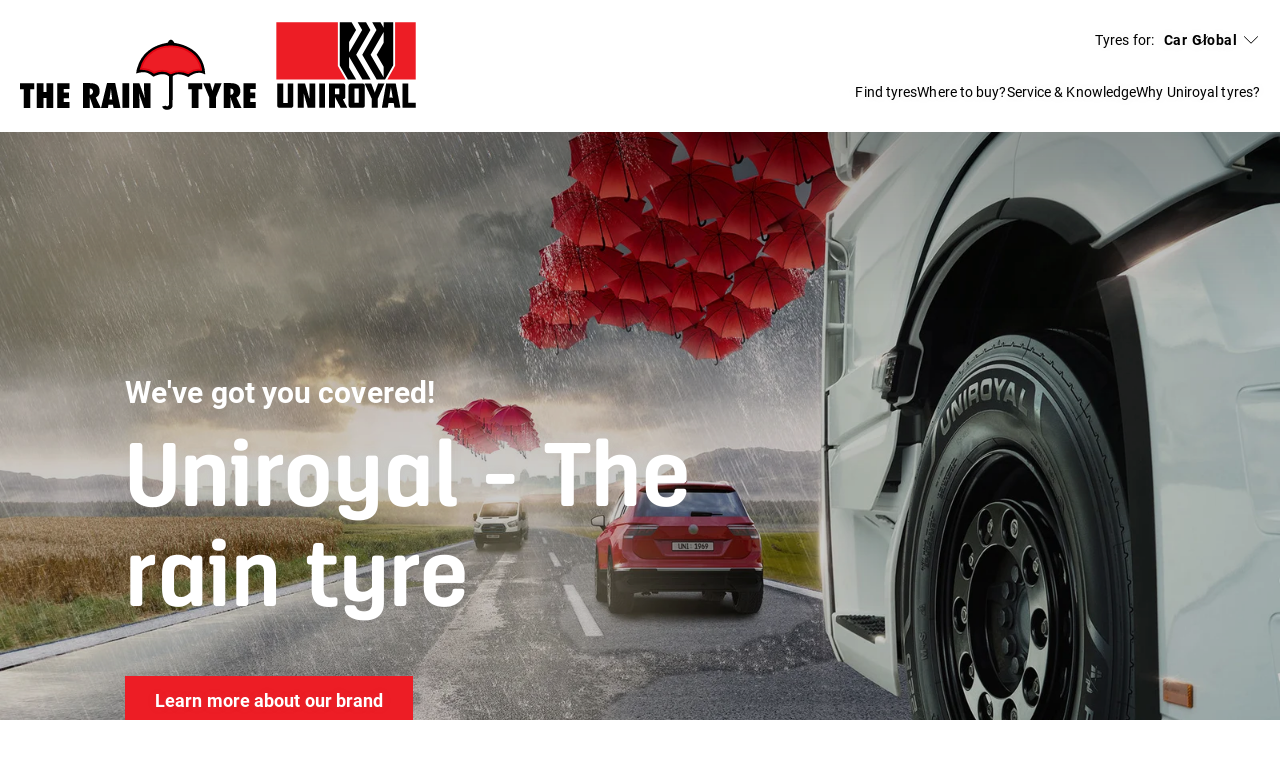

--- FILE ---
content_type: text/html;charset=utf-8
request_url: https://www.uniroyal-tyres.com/
body_size: 10846
content:
<!DOCTYPE HTML>
<html lang="en">
<head>
    <meta charset="UTF-8"/>
    <title>English (Global)</title>
    
    
    <meta name="template" content="uniroyal-empty-page"/>
    <meta name="viewport" content="width=device-width, initial-scale=1"/>
    

    
    

<meta name="content-page-ref" content="n8wG6DhgTmSaqb9_4TObmY6uDaFishgBRYATz3VixqqYKJZNpdi5XOGefLRgRdPuau-Ib_OGsNwuPfsJ-H1Niryxi3Ug6pkIGHfb3N78U0Q"/>
<script defer="defer" type="text/javascript" src="/.rum/@adobe/helix-rum-js@%5E2/dist/rum-standalone.js"></script>
<link rel="canonical" href="https://www.uniroyal-tyres.com"/>



    

    

    
    
<link rel="stylesheet" href="/etc.clientlibs/conti-tires-cms/clientlibs/clientlib-base.lc-7981dc8bf979f338e5df17cbb6eaa117-lc.min.css" type="text/css">



    
    
    
<script src="/etc.clientlibs/conti-tires-cms/clientlibs/clientlib-dependencies.lc-d41d8cd98f00b204e9800998ecf8427e-lc.min.js"></script>
<script src="/etc.clientlibs/conti-tires-cms/clientlibs/clientlib-analytic.lc-cb014f9a8dcde87481f804b8cb02ab95-lc.min.js"></script>




<meta name="country" content="ww"/>
<meta name="language" content="en"/>
<meta name="product-area"/>

<meta data-image-source="default-image" property="cludoImage" content="https://www.uniroyal-tyres.com/adobe/dynamicmedia/deliver/dm-aid--10fb6f57-8112-45c0-9ba3-808d80cbde75/continental-tire.png?width=600"/>

<script>
  window.dataLayerSupporter = {
    'country': '',
    'language': 'en',
    'segment': '',
    'page_type': 'uniroyal-empty-page',
    'businessUnits': {
      plt: 'car',
      mc: 'motorcycle',
      bc: 'bicycle',
      tt: 'truck',
      ttr: 'truck tire retread',
      cst_ag: 'agriculture',
      cst_em: 'earthmoving',
      cst_mh: 'material-handling'
    },
    'regionMapping': {
      global: 'global',
      europe: 'emea',
      american: 'americas',
      asia_australia: 'apac',
      africa: 'emea'
    },
    productArea: '',
    pageType: 'uniroyal-empty-page',
    pageName: '/ww/en',
    pagePath: '/content/conti-secondline-brands/uniroyal/ww/en',
  }

    const ORIGIN_KEY = 'origin_page_country';
    if (!sessionStorage.getItem(ORIGIN_KEY)) {
      sessionStorage.setItem(ORIGIN_KEY, window.dataLayerSupporter.country);
    }

    const ORIGIN_LOCATION = 'origin_location';
    if (!sessionStorage.getItem(ORIGIN_LOCATION)) {
      sessionStorage.setItem(ORIGIN_LOCATION, window.location.origin);
    }

    window.dataLayer = window.dataLayer || [];

  let queryData = window.location.search
  .slice(1)
  .split('&')
  .map(p => p.split('='))
  .reduce((obj, [key, value]) => (value ? (obj[key] = decodeURIComponent(value), obj) : obj), {});

  const productArea = window.dataLayerSupporter.productArea;
  const pageType = window.dataLayerSupporter.pageType;
  const pageName = window.dataLayerSupporter.pageName;
  const pagePath = window.dataLayerSupporter.pagePath;
  const cookie_GA = (c = document.cookie.match(/(?:^|;\s*)_ga=([^;]*)/)) ? c[1] : 'NA';

  if (!window.dataLayerSupporter.country && pageName) {
    const countryLanguageFromPageName = pageName.split('/', 3).filter(code => code.length);
    window.dataLayerSupporter.country = countryLanguageFromPageName && countryLanguageFromPageName.length === 2 ? countryLanguageFromPageName[0] : "int";
  }

  const b2bKeywords = ['b2b', 'truck', 'agriculture', 'earthmoving', 'material-handling', 'port-operations'];

  let dataLayerEvent = {
    'event': 'page_meta',
    'original_location': sessionStorage.getItem(ORIGIN_LOCATION) || 'NA',
    'origin_page_country': sessionStorage.getItem(ORIGIN_KEY) || 'NA',
    'environment': window.location.hostname.includes('dev') ? 'dev' : window.location.hostname.includes('stage') ? 'stage' : window.location.hostname.includes('author') ? 'NA' : 'prod',
    'page_country': window.dataLayerSupporter.country,
    'page_language': window.dataLayerSupporter.language,
    'page_economic_region': window.dataLayerSupporter.regionMapping[`global`] || 'NA',
    'business_area': b2bKeywords.some(k => pagePath.includes(k)) ? 'b2b' : 'b2c',
    'business_unit': window.dataLayerSupporter.businessUnits[productArea] || 'NA',
    'page_type': pageType.replace(/[-_](.)/g, (_, char) => char.toUpperCase()),
    'page_name': ['gb', 'it', 'de', 'es', 'br'].includes(window.dataLayerSupporter.country) ? (pageName.split('/').slice(3).join('/') || 'NA') : (pageName || 'NA'),
    'page_url': window.location.href,
    'page_referrer': document.referrer || 'NA',
    'page_age': '887',
    'page_breadcrumb': 'global > english (global)',
    'cookie_GA': cookie_GA,
  }

  if (pagePath.includes('stories') || pagePath.includes('articles') || pageName.includes('tire-knowledge') || pageName.includes('tyre-knowledge')) {
    if (!pageName.endsWith('stories') && !pageName.endsWith('articles') && !pageName.endsWith('tire-knowledge') && !pageName.endsWith('tyre-knowledge')) {
      dataLayerEvent.post_name = pageName.substring(pageName.lastIndexOf('/') + 1) || 'NA';
    }
  }

  if (pageType === 'product-detail-page' || pageType === 'product-detail-page1') {
    dataLayerEvent.tires_name = pagePath.split('/').pop() || 'NA';

    if (queryData.articleID) {
      dataLayerEvent.tires_id = queryData.articleID || 'NA';
    }

    if (queryData.season) {
      dataLayerEvent.tires_season = queryData.season?.toLowerCase() || 'NA';
    }

    if (JSON.parse(sessionStorage.getItem("active-article"))?.productlinename?.toLowerCase().replaceAll(' ', '-') === pagePath.split('/').pop()) {
      const activeArticle = JSON.parse(sessionStorage.getItem("active-article"));
      dataLayerEvent.tires_name = activeArticle?.zmi_mkt_text_long;
      dataLayerEvent.tires_id = activeArticle?.artNo11Digit;
      dataLayerEvent.tires_season = activeArticle?.season?.toLowerCase();
      dataLayerEvent.tires_category = activeArticle?.pogSegment1MappingDTacs?.replace(/[-_](.)/g, (_, char) => char.toUpperCase());
    }

    const segmentMapping = queryData.pogSegment1MappingDTacs || queryData.pogSegment2MappingDTacs;
    if (segmentMapping) {
      dataLayerEvent.tires_category = segmentMapping.replace(/[-_](.)/g, (_, char) => char.toUpperCase());
    }
  }

  if (pagePath.includes('search-results') && queryData) {
    dataLayerEvent.filter = JSON.stringify(queryData).replace(/[{}"]/g, '').replace(/,/g, '|').replace(/:/g, ': ').replaceAll('+', '_').toLowerCase() || 'NA';
    dataLayerEvent.filter_type = Object.keys(queryData).join('|').replaceAll('+', '_').toLowerCase() || 'NA';
    dataLayerEvent.filter_value = Object.values(queryData).join('|').replaceAll('+', '_').toLowerCase() || 'NA';
  }

  if (queryData.searchMode === 'sbv') {
    dataLayerEvent = analyticHelper.sbvData(dataLayerEvent);
  }

  if (pageName.includes('stories') || pageName.includes('tire-knowledge') || pageName.includes('tyre-knowledge')) {
    if (!pageName.endsWith('stories') && !pageName.endsWith('tire-knowledge') && !pageName.endsWith('tyre-knowledge')) {
      dataLayerEvent.post_category = pageName.substring(pageName.lastIndexOf('/', pageName.lastIndexOf('/') - 1) + 1, pageName.lastIndexOf('/')) || 'NA';
    }
  }

  if (queryData.vehicleType && dataLayerSupporter.businessUnits[productArea] !== window.dataLayerSupporter.businessUnits.cst_mh) {
    dataLayerEvent.category = queryData.vehicleType.toLowerCase();
  }

  if (dataLayerSupporter.businessUnits[productArea] === window.dataLayerSupporter.businessUnits.cst_mh) {
    if (queryData.application && !queryData.vehicleType) {
      dataLayerEvent.category = queryData.application.toLowerCase();
    }
    if (queryData.vehicleType && !queryData.application) {
      dataLayerEvent.category = queryData.vehicleType.toLowerCase();
    }
    if (queryData.application && queryData.vehicleType) {
      dataLayerEvent.category = queryData.application.concat('_'.concat(queryData.vehicleType)).toLowerCase();
    }
  }
</script>
<!-- Google Tag Manager -->
<script>
  var initDtmFunc = function (w, d, s, l) {
    w[l] = w[l] || [];
    w[l].push({'gtm.start': new Date().getTime(), event: 'gtm.js'});
    var f = d.getElementsByTagName(s)[0],
        j = d.createElement(s), dl = l !== 'dataLayer' ? '&l=' + l : '',
        i = 'GTM-P5L6W6X';

    j.async = true;
    j.src = 'https://www.googletagmanager.com/gtm.js?id=' + i + dl;
    f.parentNode.insertBefore(j, f);
  };

  if (analyticHelper.utils.isPpdPage(dataLayerSupporter.pageType) || analyticHelper.utils.isFindDealerPage(pageName)) {
    document.addEventListener('product-data-loaded', function () {
      window.dataLayer.push(analyticHelper.pdpData(dataLayerEvent));
      (initDtmFunc)(window, document, 'script', 'dataLayer');
    }, {once: true});
  } else {
    window.dataLayer.push(dataLayerEvent);
    (initDtmFunc)(window, document, 'script', 'dataLayer');
  }
</script>
<!-- End Google Tag Manager -->




<script type="text/javascript" data-cmp-ab="1">
    window.cmp_customlanguages = [
        {"l": "JA", "i": "jp", "r": 0, "t": "JA"},
        {"l": "KO", "i": "kr", "r": 0, "t": "KO"}
    ];
</script>
<script type="text/javascript" data-cmp-ab="1" src="https://cdn.consentmanager.net/delivery/autoblocking/2aee78af52c9.js" data-cmp-host="b.delivery.consentmanager.net" data-cmp-cdn="cdn.consentmanager.net" data-cmp-codesrc="1"></script>

    <link rel="icon" href="/etc.clientlibs/conti-tires-cms/clientlibs/clientlib-project-uniroyal/resources/images/favicons/favicon.ico"/>
    <link rel="shortcut icon" href="/etc.clientlibs/conti-tires-cms/clientlibs/clientlib-project-uniroyal/resources/images/favicons/favicon.ico"/>

<script type="application/ld+json">
  {
  "@type": "BreadcrumbList",
  "itemListElement": [
    {
      "item": "https://www.uniroyal-tyres.com/car",
      "@type": "ListItem",
      "name": "Global",
      "position": 1
    },
    {
      "@type": "ListItem",
      "name": "English (Global)",
      "position": 2
    }
  ],
  "@context": "https://schema.org"
}
</script>

<meta property="og:title" content="English (Global)"/>
<meta property="og:description"/>
<meta property="og:image" content="https://www.uniroyal-tyres.com/adobe/dynamicmedia/deliver/dm-aid--10fb6f57-8112-45c0-9ba3-808d80cbde75/continental-tire.png?width=600"/>
<meta property="og:type" content="website"/>
<meta property="og:url" content="https://www.uniroyal-tyres.com"/>
<meta name="twitter:card" content="summary_large_image"/>


    <script async src="https://widget.clic2buy.com/c2b.js?locale=en"></script>


    
    
    

    

    
    



    
    
<link rel="stylesheet" href="/etc.clientlibs/conti-tires-cms/clientlibs/clientlib-dependencies.lc-d41d8cd98f00b204e9800998ecf8427e-lc.min.css" type="text/css">
<link rel="stylesheet" href="/etc.clientlibs/conti-tires-cms/clientlibs/clientlib-project-uniroyal.lc-3e97d55171939f581cd74384019a41f7-lc.min.css" type="text/css">



    

    
    
</head>

<body class="page basicpage uniroyal subs  ui-word-break--normal " id="page-289906b056" data-data-layer-page-age="887" data-data-layer-page-name="/ww/en" data-service-url="https://api.productsearch.continental-tires.com/v1/uniroyal" data-service-key="eln1kj8v4j1GTfrTxIbnr4sbE52nfRSu9DMoltTp" data-is-second-line-brand-page data-product-content-fragments-path="/content/dam/conti-secondline-brands/uniroyal/product-content-fragments" data-cmp-data-layer-enabled>


    




    



    
<div class="root container responsivegrid">

    
    <div id="container-e27c77e715" class="cmp-container">
        


<div class="aem-Grid aem-Grid--12 aem-Grid--default--12 ">
    
    <div class="user-guidance aem-GridColumn aem-GridColumn--default--12"><header class="cmp-user-guidance" data-current-page="/content/conti-secondline-brands/uniroyal/ww/en" data-user-country-match-text="You are currently at our &lt;b>{0}&lt;/b> website. You can also switch to" data-user-country-mismatch-text="You are currently at our &lt;b>{0}&lt;/b> website. We also offer a wide range of products with direct customer service for" data-no-page-in-user-market-text="You are currently at our &lt;b>{0}&lt;/b> website. We also offer a wide range of products with direct customer service in many locations worldwide.">
	<div class="cmp-user-guidance__text hide">
		You are currently at our <b>English (Global)</b> website. We also offer a wide range of products with direct customer service in many locations worldwide.
	</div>
	<div class="cmp-user-guidance__buttons hide">
		<div class="cmp-user-guidance__locations-button">All locations</div>
		<div class="cmp-user-guidance__close-button"></div>
	</div>
</header>
</div>
<header class="dynamicexperiencefragment experiencefragment aem-GridColumn aem-GridColumn--default--12"><div id="dynamicexperiencefragment-0b7d2b7fe6" class="cmp-experiencefragment cmp-experiencefragment--">


    
    <div id="container-9521d62a17" class="cmp-container">
        


<div class="aem-Grid aem-Grid--12 aem-Grid--default--12 ">
    
    <div class="header separator aem-GridColumn aem-GridColumn--default--12"><div id="header-cf7e36d119" class="cmp-brandheader" data-default-path="/content/conti-secondline-brands/uniroyal/ww/en/car">
    <div class="image cmp-brandheader__logo">
<div data-cmp-is="image" data-cmp-src="/content/experience-fragments/conti-secondline-brands/uniroyal/ww/en/site/header/master/_jcr_content/root/header/logo.coreimg{.width}.svg/1680250860097/logo-header.svg" data-cmp-filereference="/content/dam/conti-secondline-brands/uniroyal/logo-header.svg" id="image-51d9564735" data-cmp-data-layer="{&#34;image-51d9564735&#34;:{&#34;@type&#34;:&#34;conti-tires-cms/components/image&#34;,&#34;repo:modifyDate&#34;:&#34;2023-03-31T08:21:00Z&#34;,&#34;xdm:linkURL&#34;:&#34;/en/&#34;,&#34;image&#34;:{&#34;repo:id&#34;:&#34;662f0f75-2c6f-4c2e-bee4-e9ca0e38c1f6&#34;,&#34;repo:modifyDate&#34;:&#34;2022-09-29T22:54:53Z&#34;,&#34;@type&#34;:&#34;image/svg+xml&#34;,&#34;repo:path&#34;:&#34;/content/dam/conti-secondline-brands/uniroyal/logo-header.svg&#34;}}}" data-cmp-hook-image="imageV3" class="cmp-image" itemscope itemtype="http://schema.org/ImageObject">
    <a class="cmp-image__link" data-cmp-clickable href="/en/">
        <img src="/content/experience-fragments/conti-secondline-brands/uniroyal/ww/en/site/header/master/_jcr_content/root/header/logo.coreimg.svg/1680250860097/logo-header.svg" loading="lazy" class="cmp-image__image" itemprop="contentUrl" alt="Uniroyal"/>
    </a>
    
    
</div>

    

</div>

    <div class="cmp-brandheader__content">
        <div class="cmp-brandheader__selectors">
            <div class="cmp-brandheader__selector cmp-brandheader__all-tyres" data-type="tyres">
                <p>Tyres for:</p>
            </div>
            <div class="cmp-brandheader__selector cmp-brandheader__languages" data-type="lang">
                <div class="languagenavigation">
<nav id="languagenavigation-54efdf1f89" class="cmp-languagenavigation">
    <ul class="cmp-languagenavigation__group">
        
    <li class="cmp-languagenavigation__item cmp-languagenavigation__item--countrycode-AT cmp-languagenavigation__item--langcode-de-AT cmp-languagenavigation__item--level-4" data-cmp-data-layer="{&#34;-item-c013abf072&#34;:{&#34;@type&#34;:&#34;conti-tires-cms/components/page&#34;,&#34;repo:modifyDate&#34;:&#34;2023-11-01T08:41:52Z&#34;,&#34;dc:title&#34;:&#34;Austria&#34;,&#34;xdm:linkURL&#34;:&#34;/de/de/&#34;}}">
        
    
    <a data-cmp-clickable class="cmp-languagenavigation__item-link" href="/de/de/" hreflang="de-AT" lang="de-AT" rel="alternate">Austria</a>

        
    </li>

    
        
    <li class="cmp-languagenavigation__item cmp-languagenavigation__item--countrycode-BE cmp-languagenavigation__item--langcode-nl-BE cmp-languagenavigation__item--level-5" data-cmp-data-layer="{&#34;-item-ca4f2b4d69&#34;:{&#34;@type&#34;:&#34;conti-tires-cms/components/page&#34;,&#34;repo:modifyDate&#34;:&#34;2023-08-28T11:01:33Z&#34;,&#34;dc:title&#34;:&#34;Belgium (Dutch)&#34;,&#34;xdm:linkURL&#34;:&#34;/be/nl/&#34;}}">
        
    
    <a data-cmp-clickable class="cmp-languagenavigation__item-link" href="/be/nl/" hreflang="nl-BE" lang="nl-BE" rel="alternate">Belgium (Dutch)</a>

        
    </li>

    
        
    <li class="cmp-languagenavigation__item cmp-languagenavigation__item--countrycode-BE cmp-languagenavigation__item--langcode-fr-BE cmp-languagenavigation__item--level-5" data-cmp-data-layer="{&#34;-item-9c6fdd4eb7&#34;:{&#34;@type&#34;:&#34;conti-tires-cms/components/page&#34;,&#34;repo:modifyDate&#34;:&#34;2023-06-12T06:41:40Z&#34;,&#34;dc:title&#34;:&#34;Belgium (French)&#34;,&#34;xdm:linkURL&#34;:&#34;/be/fr/&#34;}}">
        
    
    <a data-cmp-clickable class="cmp-languagenavigation__item-link" href="/be/fr/" hreflang="fr-BE" lang="fr-BE" rel="alternate">Belgium (French)</a>

        
    </li>

    
        
    <li class="cmp-languagenavigation__item cmp-languagenavigation__item--countrycode-BG cmp-languagenavigation__item--langcode-bg-BG cmp-languagenavigation__item--level-4" data-cmp-data-layer="{&#34;-item-da71febdd8&#34;:{&#34;@type&#34;:&#34;conti-tires-cms/components/page&#34;,&#34;repo:modifyDate&#34;:&#34;2023-02-15T08:37:22Z&#34;,&#34;dc:title&#34;:&#34;Bulgaria&#34;,&#34;xdm:linkURL&#34;:&#34;/bg/bg/&#34;}}">
        
    
    <a data-cmp-clickable class="cmp-languagenavigation__item-link" href="/bg/bg/" hreflang="bg-BG" lang="bg-BG" rel="alternate">Bulgaria</a>

        
    </li>

    
        
    <li class="cmp-languagenavigation__item cmp-languagenavigation__item--countrycode-HR cmp-languagenavigation__item--langcode-hr-HR cmp-languagenavigation__item--level-5" data-cmp-data-layer="{&#34;-item-e766d90a9d&#34;:{&#34;@type&#34;:&#34;conti-tires-cms/components/page&#34;,&#34;repo:modifyDate&#34;:&#34;2023-05-30T07:17:22Z&#34;,&#34;dc:title&#34;:&#34;Croatia&#34;,&#34;xdm:linkURL&#34;:&#34;/hr/hr/&#34;}}">
        
    
    <a data-cmp-clickable class="cmp-languagenavigation__item-link" href="/hr/hr/" hreflang="hr-HR" lang="hr-HR" rel="alternate">Croatia</a>

        
    </li>

    
        
    <li class="cmp-languagenavigation__item cmp-languagenavigation__item--countrycode-CZ cmp-languagenavigation__item--langcode-cs-CZ cmp-languagenavigation__item--level-4" data-cmp-data-layer="{&#34;-item-21bc3366fd&#34;:{&#34;@type&#34;:&#34;conti-tires-cms/components/page&#34;,&#34;repo:modifyDate&#34;:&#34;2023-02-15T08:37:22Z&#34;,&#34;dc:title&#34;:&#34;Czech Republic&#34;,&#34;xdm:linkURL&#34;:&#34;/cz/cs/&#34;}}">
        
    
    <a data-cmp-clickable class="cmp-languagenavigation__item-link" href="/cz/cs/" hreflang="cs-CZ" lang="cs-CZ" rel="alternate">Czech Republic</a>

        
    </li>

    
        
    <li class="cmp-languagenavigation__item cmp-languagenavigation__item--countrycode-FR cmp-languagenavigation__item--langcode-fr-FR cmp-languagenavigation__item--level-4" data-cmp-data-layer="{&#34;-item-b2440ec808&#34;:{&#34;@type&#34;:&#34;conti-tires-cms/components/page&#34;,&#34;repo:modifyDate&#34;:&#34;2023-02-15T08:37:22Z&#34;,&#34;dc:title&#34;:&#34;France&#34;,&#34;xdm:linkURL&#34;:&#34;/fr/fr/&#34;}}">
        
    
    <a data-cmp-clickable class="cmp-languagenavigation__item-link" href="/fr/fr/" hreflang="fr-FR" lang="fr-FR" rel="alternate">France</a>

        
    </li>

    
        
    <li class="cmp-languagenavigation__item cmp-languagenavigation__item--countrycode-DE cmp-languagenavigation__item--langcode-de-DE cmp-languagenavigation__item--level-4" data-cmp-data-layer="{&#34;-item-f1c482b3c5&#34;:{&#34;@type&#34;:&#34;conti-tires-cms/components/page&#34;,&#34;repo:modifyDate&#34;:&#34;2023-02-15T08:37:22Z&#34;,&#34;dc:title&#34;:&#34;Germany&#34;,&#34;xdm:linkURL&#34;:&#34;/de/de/&#34;}}">
        
    
    <a data-cmp-clickable class="cmp-languagenavigation__item-link" href="/de/de/" hreflang="de-DE" lang="de-DE" rel="alternate">Germany</a>

        
    </li>

    
        
    <li class="cmp-languagenavigation__item cmp-languagenavigation__item--langcode-en cmp-languagenavigation__item--level-4 cmp-languagenavigation__item--active" data-cmp-data-layer="{&#34;-item-68ef26b234&#34;:{&#34;@type&#34;:&#34;conti-tires-cms/components/page&#34;,&#34;repo:modifyDate&#34;:&#34;2023-02-23T14:24:37Z&#34;,&#34;dc:title&#34;:&#34;Global&#34;,&#34;xdm:linkURL&#34;:&#34;https://www.uniroyal-tyres.com/car&#34;}}">
        
    
    <a data-cmp-clickable class="cmp-languagenavigation__item-link" href="https://www.uniroyal-tyres.com/car" hreflang="en" lang="en" rel="alternate">Global</a>

        
    </li>

    
        
    <li class="cmp-languagenavigation__item cmp-languagenavigation__item--countrycode-GR cmp-languagenavigation__item--langcode-el-GR cmp-languagenavigation__item--level-4" data-cmp-data-layer="{&#34;-item-fb73f083c6&#34;:{&#34;@type&#34;:&#34;conti-tires-cms/components/page&#34;,&#34;repo:modifyDate&#34;:&#34;2023-02-15T08:37:22Z&#34;,&#34;dc:title&#34;:&#34;Greece&#34;,&#34;xdm:linkURL&#34;:&#34;/gr/el/&#34;}}">
        
    
    <a data-cmp-clickable class="cmp-languagenavigation__item-link" href="/gr/el/" hreflang="el-GR" lang="el-GR" rel="alternate">Greece</a>

        
    </li>

    
        
    <li class="cmp-languagenavigation__item cmp-languagenavigation__item--countrycode-HU cmp-languagenavigation__item--langcode-hu-HU cmp-languagenavigation__item--level-4" data-cmp-data-layer="{&#34;-item-39b77d3093&#34;:{&#34;@type&#34;:&#34;conti-tires-cms/components/page&#34;,&#34;repo:modifyDate&#34;:&#34;2023-02-15T08:37:22Z&#34;,&#34;dc:title&#34;:&#34;Hungary&#34;,&#34;xdm:linkURL&#34;:&#34;/hu/hu/&#34;}}">
        
    
    <a data-cmp-clickable class="cmp-languagenavigation__item-link" href="/hu/hu/" hreflang="hu-HU" lang="hu-HU" rel="alternate">Hungary</a>

        
    </li>

    
        
    <li class="cmp-languagenavigation__item cmp-languagenavigation__item--countrycode-GB cmp-languagenavigation__item--langcode-en-GB cmp-languagenavigation__item--level-4" data-cmp-data-layer="{&#34;-item-d4c127a677&#34;:{&#34;@type&#34;:&#34;conti-tires-cms/components/page&#34;,&#34;repo:modifyDate&#34;:&#34;2024-01-11T12:49:53Z&#34;,&#34;dc:title&#34;:&#34;Ireland&#34;,&#34;xdm:linkURL&#34;:&#34;/gb/en/&#34;}}">
        
    
    <a data-cmp-clickable class="cmp-languagenavigation__item-link" href="/gb/en/" hreflang="en-GB" lang="en-GB" rel="alternate">Ireland</a>

        
    </li>

    
        
    <li class="cmp-languagenavigation__item cmp-languagenavigation__item--countrycode-IT cmp-languagenavigation__item--langcode-it-IT cmp-languagenavigation__item--level-4" data-cmp-data-layer="{&#34;-item-e8ab5de569&#34;:{&#34;@type&#34;:&#34;conti-tires-cms/components/page&#34;,&#34;repo:modifyDate&#34;:&#34;2023-02-15T08:37:22Z&#34;,&#34;dc:title&#34;:&#34;Italy&#34;,&#34;xdm:linkURL&#34;:&#34;/it/it/&#34;}}">
        
    
    <a data-cmp-clickable class="cmp-languagenavigation__item-link" href="/it/it/" hreflang="it-IT" lang="it-IT" rel="alternate">Italy</a>

        
    </li>

    
        
    <li class="cmp-languagenavigation__item cmp-languagenavigation__item--countrycode-NL cmp-languagenavigation__item--langcode-nl-NL cmp-languagenavigation__item--level-4" data-cmp-data-layer="{&#34;-item-68dfeada60&#34;:{&#34;@type&#34;:&#34;conti-tires-cms/components/page&#34;,&#34;repo:modifyDate&#34;:&#34;2023-02-15T08:37:22Z&#34;,&#34;dc:title&#34;:&#34;Netherlands&#34;,&#34;xdm:linkURL&#34;:&#34;/nl/nl/&#34;}}">
        
    
    <a data-cmp-clickable class="cmp-languagenavigation__item-link" href="/nl/nl/" hreflang="nl-NL" lang="nl-NL" rel="alternate">Netherlands</a>

        
    </li>

    
        
    <li class="cmp-languagenavigation__item cmp-languagenavigation__item--countrycode-PL cmp-languagenavigation__item--langcode-pl-PL cmp-languagenavigation__item--level-4" data-cmp-data-layer="{&#34;-item-4c140d8bd2&#34;:{&#34;@type&#34;:&#34;conti-tires-cms/components/page&#34;,&#34;repo:modifyDate&#34;:&#34;2023-02-15T08:37:22Z&#34;,&#34;dc:title&#34;:&#34;Poland&#34;,&#34;xdm:linkURL&#34;:&#34;/pl/pl/&#34;}}">
        
    
    <a data-cmp-clickable class="cmp-languagenavigation__item-link" href="/pl/pl/" hreflang="pl-PL" lang="pl-PL" rel="alternate">Poland</a>

        
    </li>

    
        
    <li class="cmp-languagenavigation__item cmp-languagenavigation__item--countrycode-ES cmp-languagenavigation__item--langcode-es-ES cmp-languagenavigation__item--level-4" data-cmp-data-layer="{&#34;-item-dddd762606&#34;:{&#34;@type&#34;:&#34;conti-tires-cms/components/page&#34;,&#34;repo:modifyDate&#34;:&#34;2023-02-15T08:37:22Z&#34;,&#34;dc:title&#34;:&#34;Spain&#34;,&#34;xdm:linkURL&#34;:&#34;/es/es/&#34;}}">
        
    
    <a data-cmp-clickable class="cmp-languagenavigation__item-link" href="/es/es/" hreflang="es-ES" lang="es-ES" rel="alternate">Spain</a>

        
    </li>

    
        
    <li class="cmp-languagenavigation__item cmp-languagenavigation__item--countrycode-TR cmp-languagenavigation__item--langcode-tr-TR cmp-languagenavigation__item--level-4" data-cmp-data-layer="{&#34;-item-13b124ae55&#34;:{&#34;@type&#34;:&#34;conti-tires-cms/components/page&#34;,&#34;repo:modifyDate&#34;:&#34;2023-10-17T08:33:19Z&#34;,&#34;dc:title&#34;:&#34;Turkiye&#34;,&#34;xdm:linkURL&#34;:&#34;/tr/tr/car/&#34;}}">
        
    
    <a data-cmp-clickable class="cmp-languagenavigation__item-link" href="/tr/tr/car/" hreflang="tr-TR" lang="tr-TR" rel="alternate">Turkiye</a>

        
    </li>

    
        
    <li class="cmp-languagenavigation__item cmp-languagenavigation__item--countrycode-GB cmp-languagenavigation__item--langcode-en-GB cmp-languagenavigation__item--level-4" data-cmp-data-layer="{&#34;-item-586f39aba1&#34;:{&#34;@type&#34;:&#34;conti-tires-cms/components/page&#34;,&#34;repo:modifyDate&#34;:&#34;2023-06-13T09:58:04Z&#34;,&#34;dc:title&#34;:&#34;United Kingdom&#34;,&#34;xdm:linkURL&#34;:&#34;/gb/en/car/&#34;}}">
        
    
    <a data-cmp-clickable class="cmp-languagenavigation__item-link" href="/gb/en/car/" hreflang="en-GB" lang="en-GB" rel="alternate">United Kingdom</a>

        
    </li>

    </ul>
</nav>

    

</div>

            </div>
        </div>
        <div class="navigation cmp-brandheader__navigation">
<nav id="navigation-28d3b533a7" class="cmp-navigation" itemscope itemtype="http://schema.org/SiteNavigationElement" data-cmp-data-layer="{&#34;navigation-28d3b533a7&#34;:{&#34;@type&#34;:&#34;core/wcm/components/navigation/v1/navigation&#34;,&#34;repo:modifyDate&#34;:&#34;2023-09-04T12:57:42Z&#34;}}">
    <ul class="cmp-navigation__group group-root ">
        
    <li class="cmp-navigation__item cmp-navigation__item--level-0" data-cmp-data-layer="{&#34;navigation-28d3b533a7-item-2e580ecab4-item-2e580ecab4&#34;:{&#34;@type&#34;:&#34;conti-tires-cms/components/page&#34;,&#34;repo:modifyDate&#34;:&#34;2023-08-16T06:39:45Z&#34;,&#34;dc:title&#34;:&#34;Car&#34;,&#34;xdm:linkURL&#34;:&#34;/car/&#34;}}" data-path="/content/conti-secondline-brands/uniroyal/ww/en/car">
        
    
        <div class="cmp-brandheader__firstnavigation" data-path="/car/">Car</div>
    
        <a href="/car/" data-cmp-clickable class="cmp-navigation__item-link">Car</a>

        
    <ul class="cmp-navigation__group group-0 " data-group-path="/car/" data-level="0">
        
    <li class="cmp-navigation__item cmp-navigation__item--level-1" data-cmp-data-layer="{&#34;navigation-28d3b533a7-item-1e957abee4&#34;:{&#34;@type&#34;:&#34;conti-tires-cms/components/subs/navigation/item&#34;,&#34;repo:modifyDate&#34;:&#34;2023-08-16T06:39:44Z&#34;,&#34;dc:title&#34;:&#34;Find tyres&#34;,&#34;xdm:linkURL&#34;:&#34;/car/product-search/&#34;}}" data-path="/content/conti-secondline-brands/uniroyal/ww/en/car/product-search">
        
    
        <a href="/car/product-search/" data-cmp-clickable class="cmp-navigation__item-link">Find tyres</a>

        
    </li>

    
        
    <li class="cmp-navigation__item cmp-navigation__item--level-1" data-cmp-data-layer="{&#34;navigation-28d3b533a7-item-be0c070575&#34;:{&#34;@type&#34;:&#34;conti-tires-cms/components/subs/navigation/item&#34;,&#34;repo:modifyDate&#34;:&#34;2023-08-16T06:39:44Z&#34;,&#34;dc:title&#34;:&#34;Where to buy?&#34;,&#34;xdm:linkURL&#34;:&#34;/car/dealer-search/&#34;}}" data-path="/content/conti-secondline-brands/uniroyal/ww/en/car/dealer-search">
        
    
        <a href="/car/dealer-search/" data-cmp-clickable class="cmp-navigation__item-link">Where to buy?</a>

        
    </li>

    
        
    <li class="cmp-navigation__item cmp-navigation__item--level-1" data-cmp-data-layer="{&#34;navigation-28d3b533a7-item-7a8592d722&#34;:{&#34;@type&#34;:&#34;conti-tires-cms/components/subs/navigation/item&#34;,&#34;repo:modifyDate&#34;:&#34;2023-08-16T06:39:44Z&#34;,&#34;dc:title&#34;:&#34;Service &amp; Knowledge&#34;,&#34;xdm:linkURL&#34;:&#34;/car/service-knowledge/&#34;}}" data-path="/content/conti-secondline-brands/uniroyal/ww/en/car/service-knowledge">
        
    
        <a href="/car/service-knowledge/" data-cmp-clickable class="cmp-navigation__item-link">Service &amp; Knowledge</a>

        
    </li>

    
        
    <li class="cmp-navigation__item cmp-navigation__item--level-1" data-cmp-data-layer="{&#34;navigation-28d3b533a7-item-4ba0f496bd&#34;:{&#34;@type&#34;:&#34;conti-tires-cms/components/subs/navigation/item&#34;,&#34;repo:modifyDate&#34;:&#34;2023-08-16T06:39:44Z&#34;,&#34;dc:title&#34;:&#34;Why Uniroyal tyres?&#34;,&#34;xdm:linkURL&#34;:&#34;/car/why-uniroyal/&#34;}}" data-path="/content/conti-secondline-brands/uniroyal/ww/en/car/why-uniroyal">
        
    
        <a href="/car/why-uniroyal/" data-cmp-clickable class="cmp-navigation__item-link">Why Uniroyal tyres?</a>

        
    </li>

    </ul>

    </li>

    
        
    <li class="cmp-navigation__item cmp-navigation__item--level-0" data-cmp-data-layer="{&#34;navigation-28d3b533a7-item-0dd0a62038-item-0dd0a62038&#34;:{&#34;@type&#34;:&#34;conti-tires-cms/components/page&#34;,&#34;repo:modifyDate&#34;:&#34;2023-08-16T06:39:45Z&#34;,&#34;dc:title&#34;:&#34;Truck&#34;,&#34;xdm:linkURL&#34;:&#34;/truck/&#34;}}" data-path="/content/conti-secondline-brands/uniroyal/ww/en/truck">
        
    
        <div class="cmp-brandheader__firstnavigation" data-path="/truck/">Truck</div>
    
        <a href="/truck/" data-cmp-clickable class="cmp-navigation__item-link">Truck</a>

        
    <ul class="cmp-navigation__group group-0 " data-group-path="/truck/" data-level="0">
        
    <li class="cmp-navigation__item cmp-navigation__item--level-1" data-cmp-data-layer="{&#34;navigation-28d3b533a7-item-547a014c62&#34;:{&#34;@type&#34;:&#34;conti-tires-cms/components/subs/navigation/item&#34;,&#34;repo:modifyDate&#34;:&#34;2023-08-16T06:39:47Z&#34;,&#34;dc:title&#34;:&#34;Business Know-How&#34;,&#34;xdm:linkURL&#34;:&#34;/truck/business-know-how/&#34;}}" data-path="/content/conti-secondline-brands/uniroyal/ww/en/truck/business-know-how">
        
    
        <a href="/truck/business-know-how/" data-cmp-clickable class="cmp-navigation__item-link">Business Know-How</a>

        
    <ul class="cmp-navigation__group group-root " data-level="1">
        
    <li class="cmp-navigation__item cmp-navigation__item--level-2" data-cmp-data-layer="{&#34;navigation-28d3b533a7-item-cb45cd472a&#34;:{&#34;@type&#34;:&#34;conti-tires-cms/components/subs/navigation/item&#34;,&#34;repo:modifyDate&#34;:&#34;2023-08-16T06:39:46Z&#34;,&#34;dc:title&#34;:&#34;Winter Regulations&#34;,&#34;xdm:linkURL&#34;:&#34;/truck/business-know-how/winter-regulations/&#34;}}" data-path="/content/conti-secondline-brands/uniroyal/ww/en/truck/business-know-how/winter-regulations">
        
    
        <a href="/truck/business-know-how/winter-regulations/" data-cmp-clickable class="cmp-navigation__item-link">Winter Regulations</a>

        
    </li>

    
        
    <li class="cmp-navigation__item cmp-navigation__item--level-2" data-cmp-data-layer="{&#34;navigation-28d3b533a7-item-b4a7d2e690&#34;:{&#34;@type&#34;:&#34;conti-tires-cms/components/subs/navigation/item&#34;,&#34;repo:modifyDate&#34;:&#34;2023-08-16T06:39:46Z&#34;,&#34;dc:title&#34;:&#34;EU Tyre Label&#34;,&#34;xdm:linkURL&#34;:&#34;/truck/business-know-how/eu-tyre-label/&#34;}}" data-path="/content/conti-secondline-brands/uniroyal/ww/en/truck/business-know-how/eu-tyre-label">
        
    
        <a href="/truck/business-know-how/eu-tyre-label/" data-cmp-clickable class="cmp-navigation__item-link">EU Tyre Label</a>

        
    </li>

    
        
    <li class="cmp-navigation__item cmp-navigation__item--level-2" data-cmp-data-layer="{&#34;navigation-28d3b533a7-item-2f5d43425b&#34;:{&#34;@type&#34;:&#34;conti-tires-cms/components/subs/navigation/item&#34;,&#34;repo:modifyDate&#34;:&#34;2023-08-16T06:39:47Z&#34;,&#34;dc:title&#34;:&#34;Regrooving Guidelines&#34;,&#34;xdm:linkURL&#34;:&#34;/truck/business-know-how/regrooving-guidelines/&#34;}}" data-path="/content/conti-secondline-brands/uniroyal/ww/en/truck/business-know-how/regrooving-guidelines">
        
    
        <a href="/truck/business-know-how/regrooving-guidelines/" data-cmp-clickable class="cmp-navigation__item-link">Regrooving Guidelines</a>

        
    </li>

    
        
    <li class="cmp-navigation__item cmp-navigation__item--level-2" data-cmp-data-layer="{&#34;navigation-28d3b533a7-item-442905abcb&#34;:{&#34;@type&#34;:&#34;conti-tires-cms/components/subs/navigation/item&#34;,&#34;repo:modifyDate&#34;:&#34;2023-08-16T06:39:47Z&#34;,&#34;dc:title&#34;:&#34;Sidewall Markings&#34;,&#34;xdm:linkURL&#34;:&#34;/truck/business-know-how/sidewall-markings/&#34;}}" data-path="/content/conti-secondline-brands/uniroyal/ww/en/truck/business-know-how/sidewall-markings">
        
    
        <a href="/truck/business-know-how/sidewall-markings/" data-cmp-clickable class="cmp-navigation__item-link">Sidewall Markings</a>

        
    </li>

    </ul>

    </li>

    
        
    <li class="cmp-navigation__item cmp-navigation__item--level-1" data-cmp-data-layer="{&#34;navigation-28d3b533a7-item-356af7f949&#34;:{&#34;@type&#34;:&#34;conti-tires-cms/components/subs/navigation/item&#34;,&#34;repo:modifyDate&#34;:&#34;2023-08-16T06:39:47Z&#34;,&#34;dc:title&#34;:&#34;Find tyres&#34;,&#34;xdm:linkURL&#34;:&#34;/truck/product-search/&#34;}}" data-path="/content/conti-secondline-brands/uniroyal/ww/en/truck/product-search">
        
    
        <a href="/truck/product-search/" data-cmp-clickable class="cmp-navigation__item-link">Find tyres</a>

        
    </li>

    
        
    <li class="cmp-navigation__item cmp-navigation__item--level-1" data-cmp-data-layer="{&#34;navigation-28d3b533a7-item-3f18dee47e&#34;:{&#34;@type&#34;:&#34;conti-tires-cms/components/subs/navigation/item&#34;,&#34;repo:modifyDate&#34;:&#34;2023-08-16T06:39:47Z&#34;,&#34;dc:title&#34;:&#34;Where to buy&#34;,&#34;xdm:linkURL&#34;:&#34;/truck/dealer-search/&#34;}}" data-path="/content/conti-secondline-brands/uniroyal/ww/en/truck/dealer-search">
        
    
        <a href="/truck/dealer-search/" data-cmp-clickable class="cmp-navigation__item-link">Where to buy</a>

        
    </li>

    </ul>

    </li>

    </ul>
</nav>

    

</div>

    </div>
    <button class="cmp-brandheader__mobile-menu-btn "></button>
    <div class="cmp-brandheader__menu container container--normal-width">
        <div class="cmp-container">
            <div class="mobile-navigation">
                <div class="cmp-brandheader__selectors">
                    <div class="cmp-brandheader__selector cmp-brandheader__all-tyres" data-type="tyres">
                        <p class="cmp-brandheader__all-tyres--label">All tyres</p>
                        <p class="cmp-brandheader__selectors--dynamic-label"></p>
                    </div>
                    <div class="cmp-brandheader__selector cmp-brandheader__languages" data-type="lang">
                        
<nav id="languagenavigation-54efdf1f89" class="cmp-languagenavigation">
    <ul class="cmp-languagenavigation__group">
        
    <li class="cmp-languagenavigation__item cmp-languagenavigation__item--countrycode-AT cmp-languagenavigation__item--langcode-de-AT cmp-languagenavigation__item--level-4" data-cmp-data-layer="{&#34;-item-c013abf072&#34;:{&#34;@type&#34;:&#34;conti-tires-cms/components/page&#34;,&#34;repo:modifyDate&#34;:&#34;2023-11-01T08:41:52Z&#34;,&#34;dc:title&#34;:&#34;Austria&#34;,&#34;xdm:linkURL&#34;:&#34;/de/de/&#34;}}">
        
    
    <a data-cmp-clickable class="cmp-languagenavigation__item-link" href="/de/de/" hreflang="de-AT" lang="de-AT" rel="alternate">Austria</a>

        
    </li>

    
        
    <li class="cmp-languagenavigation__item cmp-languagenavigation__item--countrycode-BE cmp-languagenavigation__item--langcode-nl-BE cmp-languagenavigation__item--level-5" data-cmp-data-layer="{&#34;-item-ca4f2b4d69&#34;:{&#34;@type&#34;:&#34;conti-tires-cms/components/page&#34;,&#34;repo:modifyDate&#34;:&#34;2023-08-28T11:01:33Z&#34;,&#34;dc:title&#34;:&#34;Belgium (Dutch)&#34;,&#34;xdm:linkURL&#34;:&#34;/be/nl/&#34;}}">
        
    
    <a data-cmp-clickable class="cmp-languagenavigation__item-link" href="/be/nl/" hreflang="nl-BE" lang="nl-BE" rel="alternate">Belgium (Dutch)</a>

        
    </li>

    
        
    <li class="cmp-languagenavigation__item cmp-languagenavigation__item--countrycode-BE cmp-languagenavigation__item--langcode-fr-BE cmp-languagenavigation__item--level-5" data-cmp-data-layer="{&#34;-item-9c6fdd4eb7&#34;:{&#34;@type&#34;:&#34;conti-tires-cms/components/page&#34;,&#34;repo:modifyDate&#34;:&#34;2023-06-12T06:41:40Z&#34;,&#34;dc:title&#34;:&#34;Belgium (French)&#34;,&#34;xdm:linkURL&#34;:&#34;/be/fr/&#34;}}">
        
    
    <a data-cmp-clickable class="cmp-languagenavigation__item-link" href="/be/fr/" hreflang="fr-BE" lang="fr-BE" rel="alternate">Belgium (French)</a>

        
    </li>

    
        
    <li class="cmp-languagenavigation__item cmp-languagenavigation__item--countrycode-BG cmp-languagenavigation__item--langcode-bg-BG cmp-languagenavigation__item--level-4" data-cmp-data-layer="{&#34;-item-da71febdd8&#34;:{&#34;@type&#34;:&#34;conti-tires-cms/components/page&#34;,&#34;repo:modifyDate&#34;:&#34;2023-02-15T08:37:22Z&#34;,&#34;dc:title&#34;:&#34;Bulgaria&#34;,&#34;xdm:linkURL&#34;:&#34;/bg/bg/&#34;}}">
        
    
    <a data-cmp-clickable class="cmp-languagenavigation__item-link" href="/bg/bg/" hreflang="bg-BG" lang="bg-BG" rel="alternate">Bulgaria</a>

        
    </li>

    
        
    <li class="cmp-languagenavigation__item cmp-languagenavigation__item--countrycode-HR cmp-languagenavigation__item--langcode-hr-HR cmp-languagenavigation__item--level-5" data-cmp-data-layer="{&#34;-item-e766d90a9d&#34;:{&#34;@type&#34;:&#34;conti-tires-cms/components/page&#34;,&#34;repo:modifyDate&#34;:&#34;2023-05-30T07:17:22Z&#34;,&#34;dc:title&#34;:&#34;Croatia&#34;,&#34;xdm:linkURL&#34;:&#34;/hr/hr/&#34;}}">
        
    
    <a data-cmp-clickable class="cmp-languagenavigation__item-link" href="/hr/hr/" hreflang="hr-HR" lang="hr-HR" rel="alternate">Croatia</a>

        
    </li>

    
        
    <li class="cmp-languagenavigation__item cmp-languagenavigation__item--countrycode-CZ cmp-languagenavigation__item--langcode-cs-CZ cmp-languagenavigation__item--level-4" data-cmp-data-layer="{&#34;-item-21bc3366fd&#34;:{&#34;@type&#34;:&#34;conti-tires-cms/components/page&#34;,&#34;repo:modifyDate&#34;:&#34;2023-02-15T08:37:22Z&#34;,&#34;dc:title&#34;:&#34;Czech Republic&#34;,&#34;xdm:linkURL&#34;:&#34;/cz/cs/&#34;}}">
        
    
    <a data-cmp-clickable class="cmp-languagenavigation__item-link" href="/cz/cs/" hreflang="cs-CZ" lang="cs-CZ" rel="alternate">Czech Republic</a>

        
    </li>

    
        
    <li class="cmp-languagenavigation__item cmp-languagenavigation__item--countrycode-FR cmp-languagenavigation__item--langcode-fr-FR cmp-languagenavigation__item--level-4" data-cmp-data-layer="{&#34;-item-b2440ec808&#34;:{&#34;@type&#34;:&#34;conti-tires-cms/components/page&#34;,&#34;repo:modifyDate&#34;:&#34;2023-02-15T08:37:22Z&#34;,&#34;dc:title&#34;:&#34;France&#34;,&#34;xdm:linkURL&#34;:&#34;/fr/fr/&#34;}}">
        
    
    <a data-cmp-clickable class="cmp-languagenavigation__item-link" href="/fr/fr/" hreflang="fr-FR" lang="fr-FR" rel="alternate">France</a>

        
    </li>

    
        
    <li class="cmp-languagenavigation__item cmp-languagenavigation__item--countrycode-DE cmp-languagenavigation__item--langcode-de-DE cmp-languagenavigation__item--level-4" data-cmp-data-layer="{&#34;-item-f1c482b3c5&#34;:{&#34;@type&#34;:&#34;conti-tires-cms/components/page&#34;,&#34;repo:modifyDate&#34;:&#34;2023-02-15T08:37:22Z&#34;,&#34;dc:title&#34;:&#34;Germany&#34;,&#34;xdm:linkURL&#34;:&#34;/de/de/&#34;}}">
        
    
    <a data-cmp-clickable class="cmp-languagenavigation__item-link" href="/de/de/" hreflang="de-DE" lang="de-DE" rel="alternate">Germany</a>

        
    </li>

    
        
    <li class="cmp-languagenavigation__item cmp-languagenavigation__item--langcode-en cmp-languagenavigation__item--level-4 cmp-languagenavigation__item--active" data-cmp-data-layer="{&#34;-item-68ef26b234&#34;:{&#34;@type&#34;:&#34;conti-tires-cms/components/page&#34;,&#34;repo:modifyDate&#34;:&#34;2023-02-23T14:24:37Z&#34;,&#34;dc:title&#34;:&#34;Global&#34;,&#34;xdm:linkURL&#34;:&#34;https://www.uniroyal-tyres.com/car&#34;}}">
        
    
    <a data-cmp-clickable class="cmp-languagenavigation__item-link" href="https://www.uniroyal-tyres.com/car" hreflang="en" lang="en" rel="alternate">Global</a>

        
    </li>

    
        
    <li class="cmp-languagenavigation__item cmp-languagenavigation__item--countrycode-GR cmp-languagenavigation__item--langcode-el-GR cmp-languagenavigation__item--level-4" data-cmp-data-layer="{&#34;-item-fb73f083c6&#34;:{&#34;@type&#34;:&#34;conti-tires-cms/components/page&#34;,&#34;repo:modifyDate&#34;:&#34;2023-02-15T08:37:22Z&#34;,&#34;dc:title&#34;:&#34;Greece&#34;,&#34;xdm:linkURL&#34;:&#34;/gr/el/&#34;}}">
        
    
    <a data-cmp-clickable class="cmp-languagenavigation__item-link" href="/gr/el/" hreflang="el-GR" lang="el-GR" rel="alternate">Greece</a>

        
    </li>

    
        
    <li class="cmp-languagenavigation__item cmp-languagenavigation__item--countrycode-HU cmp-languagenavigation__item--langcode-hu-HU cmp-languagenavigation__item--level-4" data-cmp-data-layer="{&#34;-item-39b77d3093&#34;:{&#34;@type&#34;:&#34;conti-tires-cms/components/page&#34;,&#34;repo:modifyDate&#34;:&#34;2023-02-15T08:37:22Z&#34;,&#34;dc:title&#34;:&#34;Hungary&#34;,&#34;xdm:linkURL&#34;:&#34;/hu/hu/&#34;}}">
        
    
    <a data-cmp-clickable class="cmp-languagenavigation__item-link" href="/hu/hu/" hreflang="hu-HU" lang="hu-HU" rel="alternate">Hungary</a>

        
    </li>

    
        
    <li class="cmp-languagenavigation__item cmp-languagenavigation__item--countrycode-GB cmp-languagenavigation__item--langcode-en-GB cmp-languagenavigation__item--level-4" data-cmp-data-layer="{&#34;-item-d4c127a677&#34;:{&#34;@type&#34;:&#34;conti-tires-cms/components/page&#34;,&#34;repo:modifyDate&#34;:&#34;2024-01-11T12:49:53Z&#34;,&#34;dc:title&#34;:&#34;Ireland&#34;,&#34;xdm:linkURL&#34;:&#34;/gb/en/&#34;}}">
        
    
    <a data-cmp-clickable class="cmp-languagenavigation__item-link" href="/gb/en/" hreflang="en-GB" lang="en-GB" rel="alternate">Ireland</a>

        
    </li>

    
        
    <li class="cmp-languagenavigation__item cmp-languagenavigation__item--countrycode-IT cmp-languagenavigation__item--langcode-it-IT cmp-languagenavigation__item--level-4" data-cmp-data-layer="{&#34;-item-e8ab5de569&#34;:{&#34;@type&#34;:&#34;conti-tires-cms/components/page&#34;,&#34;repo:modifyDate&#34;:&#34;2023-02-15T08:37:22Z&#34;,&#34;dc:title&#34;:&#34;Italy&#34;,&#34;xdm:linkURL&#34;:&#34;/it/it/&#34;}}">
        
    
    <a data-cmp-clickable class="cmp-languagenavigation__item-link" href="/it/it/" hreflang="it-IT" lang="it-IT" rel="alternate">Italy</a>

        
    </li>

    
        
    <li class="cmp-languagenavigation__item cmp-languagenavigation__item--countrycode-NL cmp-languagenavigation__item--langcode-nl-NL cmp-languagenavigation__item--level-4" data-cmp-data-layer="{&#34;-item-68dfeada60&#34;:{&#34;@type&#34;:&#34;conti-tires-cms/components/page&#34;,&#34;repo:modifyDate&#34;:&#34;2023-02-15T08:37:22Z&#34;,&#34;dc:title&#34;:&#34;Netherlands&#34;,&#34;xdm:linkURL&#34;:&#34;/nl/nl/&#34;}}">
        
    
    <a data-cmp-clickable class="cmp-languagenavigation__item-link" href="/nl/nl/" hreflang="nl-NL" lang="nl-NL" rel="alternate">Netherlands</a>

        
    </li>

    
        
    <li class="cmp-languagenavigation__item cmp-languagenavigation__item--countrycode-PL cmp-languagenavigation__item--langcode-pl-PL cmp-languagenavigation__item--level-4" data-cmp-data-layer="{&#34;-item-4c140d8bd2&#34;:{&#34;@type&#34;:&#34;conti-tires-cms/components/page&#34;,&#34;repo:modifyDate&#34;:&#34;2023-02-15T08:37:22Z&#34;,&#34;dc:title&#34;:&#34;Poland&#34;,&#34;xdm:linkURL&#34;:&#34;/pl/pl/&#34;}}">
        
    
    <a data-cmp-clickable class="cmp-languagenavigation__item-link" href="/pl/pl/" hreflang="pl-PL" lang="pl-PL" rel="alternate">Poland</a>

        
    </li>

    
        
    <li class="cmp-languagenavigation__item cmp-languagenavigation__item--countrycode-ES cmp-languagenavigation__item--langcode-es-ES cmp-languagenavigation__item--level-4" data-cmp-data-layer="{&#34;-item-dddd762606&#34;:{&#34;@type&#34;:&#34;conti-tires-cms/components/page&#34;,&#34;repo:modifyDate&#34;:&#34;2023-02-15T08:37:22Z&#34;,&#34;dc:title&#34;:&#34;Spain&#34;,&#34;xdm:linkURL&#34;:&#34;/es/es/&#34;}}">
        
    
    <a data-cmp-clickable class="cmp-languagenavigation__item-link" href="/es/es/" hreflang="es-ES" lang="es-ES" rel="alternate">Spain</a>

        
    </li>

    
        
    <li class="cmp-languagenavigation__item cmp-languagenavigation__item--countrycode-TR cmp-languagenavigation__item--langcode-tr-TR cmp-languagenavigation__item--level-4" data-cmp-data-layer="{&#34;-item-13b124ae55&#34;:{&#34;@type&#34;:&#34;conti-tires-cms/components/page&#34;,&#34;repo:modifyDate&#34;:&#34;2023-10-17T08:33:19Z&#34;,&#34;dc:title&#34;:&#34;Turkiye&#34;,&#34;xdm:linkURL&#34;:&#34;/tr/tr/car/&#34;}}">
        
    
    <a data-cmp-clickable class="cmp-languagenavigation__item-link" href="/tr/tr/car/" hreflang="tr-TR" lang="tr-TR" rel="alternate">Turkiye</a>

        
    </li>

    
        
    <li class="cmp-languagenavigation__item cmp-languagenavigation__item--countrycode-GB cmp-languagenavigation__item--langcode-en-GB cmp-languagenavigation__item--level-4" data-cmp-data-layer="{&#34;-item-586f39aba1&#34;:{&#34;@type&#34;:&#34;conti-tires-cms/components/page&#34;,&#34;repo:modifyDate&#34;:&#34;2023-06-13T09:58:04Z&#34;,&#34;dc:title&#34;:&#34;United Kingdom&#34;,&#34;xdm:linkURL&#34;:&#34;/gb/en/car/&#34;}}">
        
    
    <a data-cmp-clickable class="cmp-languagenavigation__item-link" href="/gb/en/car/" hreflang="en-GB" lang="en-GB" rel="alternate">United Kingdom</a>

        
    </li>

    </ul>
</nav>

    


                    </div>
                </div>
            </div>
            <button class="cmp-brandheader__mobile-menu-btn--close "></button>
            <nav class="tyres-for"></nav>
            
<nav id="languagenavigation-54efdf1f89" class="cmp-languagenavigation">
    <ul class="cmp-languagenavigation__group">
        
    <li class="cmp-languagenavigation__item cmp-languagenavigation__item--countrycode-AT cmp-languagenavigation__item--langcode-de-AT cmp-languagenavigation__item--level-4" data-cmp-data-layer="{&#34;-item-c013abf072&#34;:{&#34;@type&#34;:&#34;conti-tires-cms/components/page&#34;,&#34;repo:modifyDate&#34;:&#34;2023-11-01T08:41:52Z&#34;,&#34;dc:title&#34;:&#34;Austria&#34;,&#34;xdm:linkURL&#34;:&#34;/de/de/&#34;}}">
        
    
    <a data-cmp-clickable class="cmp-languagenavigation__item-link" href="/de/de/" hreflang="de-AT" lang="de-AT" rel="alternate">Austria</a>

        
    </li>

    
        
    <li class="cmp-languagenavigation__item cmp-languagenavigation__item--countrycode-BE cmp-languagenavigation__item--langcode-nl-BE cmp-languagenavigation__item--level-5" data-cmp-data-layer="{&#34;-item-ca4f2b4d69&#34;:{&#34;@type&#34;:&#34;conti-tires-cms/components/page&#34;,&#34;repo:modifyDate&#34;:&#34;2023-08-28T11:01:33Z&#34;,&#34;dc:title&#34;:&#34;Belgium (Dutch)&#34;,&#34;xdm:linkURL&#34;:&#34;/be/nl/&#34;}}">
        
    
    <a data-cmp-clickable class="cmp-languagenavigation__item-link" href="/be/nl/" hreflang="nl-BE" lang="nl-BE" rel="alternate">Belgium (Dutch)</a>

        
    </li>

    
        
    <li class="cmp-languagenavigation__item cmp-languagenavigation__item--countrycode-BE cmp-languagenavigation__item--langcode-fr-BE cmp-languagenavigation__item--level-5" data-cmp-data-layer="{&#34;-item-9c6fdd4eb7&#34;:{&#34;@type&#34;:&#34;conti-tires-cms/components/page&#34;,&#34;repo:modifyDate&#34;:&#34;2023-06-12T06:41:40Z&#34;,&#34;dc:title&#34;:&#34;Belgium (French)&#34;,&#34;xdm:linkURL&#34;:&#34;/be/fr/&#34;}}">
        
    
    <a data-cmp-clickable class="cmp-languagenavigation__item-link" href="/be/fr/" hreflang="fr-BE" lang="fr-BE" rel="alternate">Belgium (French)</a>

        
    </li>

    
        
    <li class="cmp-languagenavigation__item cmp-languagenavigation__item--countrycode-BG cmp-languagenavigation__item--langcode-bg-BG cmp-languagenavigation__item--level-4" data-cmp-data-layer="{&#34;-item-da71febdd8&#34;:{&#34;@type&#34;:&#34;conti-tires-cms/components/page&#34;,&#34;repo:modifyDate&#34;:&#34;2023-02-15T08:37:22Z&#34;,&#34;dc:title&#34;:&#34;Bulgaria&#34;,&#34;xdm:linkURL&#34;:&#34;/bg/bg/&#34;}}">
        
    
    <a data-cmp-clickable class="cmp-languagenavigation__item-link" href="/bg/bg/" hreflang="bg-BG" lang="bg-BG" rel="alternate">Bulgaria</a>

        
    </li>

    
        
    <li class="cmp-languagenavigation__item cmp-languagenavigation__item--countrycode-HR cmp-languagenavigation__item--langcode-hr-HR cmp-languagenavigation__item--level-5" data-cmp-data-layer="{&#34;-item-e766d90a9d&#34;:{&#34;@type&#34;:&#34;conti-tires-cms/components/page&#34;,&#34;repo:modifyDate&#34;:&#34;2023-05-30T07:17:22Z&#34;,&#34;dc:title&#34;:&#34;Croatia&#34;,&#34;xdm:linkURL&#34;:&#34;/hr/hr/&#34;}}">
        
    
    <a data-cmp-clickable class="cmp-languagenavigation__item-link" href="/hr/hr/" hreflang="hr-HR" lang="hr-HR" rel="alternate">Croatia</a>

        
    </li>

    
        
    <li class="cmp-languagenavigation__item cmp-languagenavigation__item--countrycode-CZ cmp-languagenavigation__item--langcode-cs-CZ cmp-languagenavigation__item--level-4" data-cmp-data-layer="{&#34;-item-21bc3366fd&#34;:{&#34;@type&#34;:&#34;conti-tires-cms/components/page&#34;,&#34;repo:modifyDate&#34;:&#34;2023-02-15T08:37:22Z&#34;,&#34;dc:title&#34;:&#34;Czech Republic&#34;,&#34;xdm:linkURL&#34;:&#34;/cz/cs/&#34;}}">
        
    
    <a data-cmp-clickable class="cmp-languagenavigation__item-link" href="/cz/cs/" hreflang="cs-CZ" lang="cs-CZ" rel="alternate">Czech Republic</a>

        
    </li>

    
        
    <li class="cmp-languagenavigation__item cmp-languagenavigation__item--countrycode-FR cmp-languagenavigation__item--langcode-fr-FR cmp-languagenavigation__item--level-4" data-cmp-data-layer="{&#34;-item-b2440ec808&#34;:{&#34;@type&#34;:&#34;conti-tires-cms/components/page&#34;,&#34;repo:modifyDate&#34;:&#34;2023-02-15T08:37:22Z&#34;,&#34;dc:title&#34;:&#34;France&#34;,&#34;xdm:linkURL&#34;:&#34;/fr/fr/&#34;}}">
        
    
    <a data-cmp-clickable class="cmp-languagenavigation__item-link" href="/fr/fr/" hreflang="fr-FR" lang="fr-FR" rel="alternate">France</a>

        
    </li>

    
        
    <li class="cmp-languagenavigation__item cmp-languagenavigation__item--countrycode-DE cmp-languagenavigation__item--langcode-de-DE cmp-languagenavigation__item--level-4" data-cmp-data-layer="{&#34;-item-f1c482b3c5&#34;:{&#34;@type&#34;:&#34;conti-tires-cms/components/page&#34;,&#34;repo:modifyDate&#34;:&#34;2023-02-15T08:37:22Z&#34;,&#34;dc:title&#34;:&#34;Germany&#34;,&#34;xdm:linkURL&#34;:&#34;/de/de/&#34;}}">
        
    
    <a data-cmp-clickable class="cmp-languagenavigation__item-link" href="/de/de/" hreflang="de-DE" lang="de-DE" rel="alternate">Germany</a>

        
    </li>

    
        
    <li class="cmp-languagenavigation__item cmp-languagenavigation__item--langcode-en cmp-languagenavigation__item--level-4 cmp-languagenavigation__item--active" data-cmp-data-layer="{&#34;-item-68ef26b234&#34;:{&#34;@type&#34;:&#34;conti-tires-cms/components/page&#34;,&#34;repo:modifyDate&#34;:&#34;2023-02-23T14:24:37Z&#34;,&#34;dc:title&#34;:&#34;Global&#34;,&#34;xdm:linkURL&#34;:&#34;https://www.uniroyal-tyres.com/car&#34;}}">
        
    
    <a data-cmp-clickable class="cmp-languagenavigation__item-link" href="https://www.uniroyal-tyres.com/car" hreflang="en" lang="en" rel="alternate">Global</a>

        
    </li>

    
        
    <li class="cmp-languagenavigation__item cmp-languagenavigation__item--countrycode-GR cmp-languagenavigation__item--langcode-el-GR cmp-languagenavigation__item--level-4" data-cmp-data-layer="{&#34;-item-fb73f083c6&#34;:{&#34;@type&#34;:&#34;conti-tires-cms/components/page&#34;,&#34;repo:modifyDate&#34;:&#34;2023-02-15T08:37:22Z&#34;,&#34;dc:title&#34;:&#34;Greece&#34;,&#34;xdm:linkURL&#34;:&#34;/gr/el/&#34;}}">
        
    
    <a data-cmp-clickable class="cmp-languagenavigation__item-link" href="/gr/el/" hreflang="el-GR" lang="el-GR" rel="alternate">Greece</a>

        
    </li>

    
        
    <li class="cmp-languagenavigation__item cmp-languagenavigation__item--countrycode-HU cmp-languagenavigation__item--langcode-hu-HU cmp-languagenavigation__item--level-4" data-cmp-data-layer="{&#34;-item-39b77d3093&#34;:{&#34;@type&#34;:&#34;conti-tires-cms/components/page&#34;,&#34;repo:modifyDate&#34;:&#34;2023-02-15T08:37:22Z&#34;,&#34;dc:title&#34;:&#34;Hungary&#34;,&#34;xdm:linkURL&#34;:&#34;/hu/hu/&#34;}}">
        
    
    <a data-cmp-clickable class="cmp-languagenavigation__item-link" href="/hu/hu/" hreflang="hu-HU" lang="hu-HU" rel="alternate">Hungary</a>

        
    </li>

    
        
    <li class="cmp-languagenavigation__item cmp-languagenavigation__item--countrycode-GB cmp-languagenavigation__item--langcode-en-GB cmp-languagenavigation__item--level-4" data-cmp-data-layer="{&#34;-item-d4c127a677&#34;:{&#34;@type&#34;:&#34;conti-tires-cms/components/page&#34;,&#34;repo:modifyDate&#34;:&#34;2024-01-11T12:49:53Z&#34;,&#34;dc:title&#34;:&#34;Ireland&#34;,&#34;xdm:linkURL&#34;:&#34;/gb/en/&#34;}}">
        
    
    <a data-cmp-clickable class="cmp-languagenavigation__item-link" href="/gb/en/" hreflang="en-GB" lang="en-GB" rel="alternate">Ireland</a>

        
    </li>

    
        
    <li class="cmp-languagenavigation__item cmp-languagenavigation__item--countrycode-IT cmp-languagenavigation__item--langcode-it-IT cmp-languagenavigation__item--level-4" data-cmp-data-layer="{&#34;-item-e8ab5de569&#34;:{&#34;@type&#34;:&#34;conti-tires-cms/components/page&#34;,&#34;repo:modifyDate&#34;:&#34;2023-02-15T08:37:22Z&#34;,&#34;dc:title&#34;:&#34;Italy&#34;,&#34;xdm:linkURL&#34;:&#34;/it/it/&#34;}}">
        
    
    <a data-cmp-clickable class="cmp-languagenavigation__item-link" href="/it/it/" hreflang="it-IT" lang="it-IT" rel="alternate">Italy</a>

        
    </li>

    
        
    <li class="cmp-languagenavigation__item cmp-languagenavigation__item--countrycode-NL cmp-languagenavigation__item--langcode-nl-NL cmp-languagenavigation__item--level-4" data-cmp-data-layer="{&#34;-item-68dfeada60&#34;:{&#34;@type&#34;:&#34;conti-tires-cms/components/page&#34;,&#34;repo:modifyDate&#34;:&#34;2023-02-15T08:37:22Z&#34;,&#34;dc:title&#34;:&#34;Netherlands&#34;,&#34;xdm:linkURL&#34;:&#34;/nl/nl/&#34;}}">
        
    
    <a data-cmp-clickable class="cmp-languagenavigation__item-link" href="/nl/nl/" hreflang="nl-NL" lang="nl-NL" rel="alternate">Netherlands</a>

        
    </li>

    
        
    <li class="cmp-languagenavigation__item cmp-languagenavigation__item--countrycode-PL cmp-languagenavigation__item--langcode-pl-PL cmp-languagenavigation__item--level-4" data-cmp-data-layer="{&#34;-item-4c140d8bd2&#34;:{&#34;@type&#34;:&#34;conti-tires-cms/components/page&#34;,&#34;repo:modifyDate&#34;:&#34;2023-02-15T08:37:22Z&#34;,&#34;dc:title&#34;:&#34;Poland&#34;,&#34;xdm:linkURL&#34;:&#34;/pl/pl/&#34;}}">
        
    
    <a data-cmp-clickable class="cmp-languagenavigation__item-link" href="/pl/pl/" hreflang="pl-PL" lang="pl-PL" rel="alternate">Poland</a>

        
    </li>

    
        
    <li class="cmp-languagenavigation__item cmp-languagenavigation__item--countrycode-ES cmp-languagenavigation__item--langcode-es-ES cmp-languagenavigation__item--level-4" data-cmp-data-layer="{&#34;-item-dddd762606&#34;:{&#34;@type&#34;:&#34;conti-tires-cms/components/page&#34;,&#34;repo:modifyDate&#34;:&#34;2023-02-15T08:37:22Z&#34;,&#34;dc:title&#34;:&#34;Spain&#34;,&#34;xdm:linkURL&#34;:&#34;/es/es/&#34;}}">
        
    
    <a data-cmp-clickable class="cmp-languagenavigation__item-link" href="/es/es/" hreflang="es-ES" lang="es-ES" rel="alternate">Spain</a>

        
    </li>

    
        
    <li class="cmp-languagenavigation__item cmp-languagenavigation__item--countrycode-TR cmp-languagenavigation__item--langcode-tr-TR cmp-languagenavigation__item--level-4" data-cmp-data-layer="{&#34;-item-13b124ae55&#34;:{&#34;@type&#34;:&#34;conti-tires-cms/components/page&#34;,&#34;repo:modifyDate&#34;:&#34;2023-10-17T08:33:19Z&#34;,&#34;dc:title&#34;:&#34;Turkiye&#34;,&#34;xdm:linkURL&#34;:&#34;/tr/tr/car/&#34;}}">
        
    
    <a data-cmp-clickable class="cmp-languagenavigation__item-link" href="/tr/tr/car/" hreflang="tr-TR" lang="tr-TR" rel="alternate">Turkiye</a>

        
    </li>

    
        
    <li class="cmp-languagenavigation__item cmp-languagenavigation__item--countrycode-GB cmp-languagenavigation__item--langcode-en-GB cmp-languagenavigation__item--level-4" data-cmp-data-layer="{&#34;-item-586f39aba1&#34;:{&#34;@type&#34;:&#34;conti-tires-cms/components/page&#34;,&#34;repo:modifyDate&#34;:&#34;2023-06-13T09:58:04Z&#34;,&#34;dc:title&#34;:&#34;United Kingdom&#34;,&#34;xdm:linkURL&#34;:&#34;/gb/en/car/&#34;}}">
        
    
    <a data-cmp-clickable class="cmp-languagenavigation__item-link" href="/gb/en/car/" hreflang="en-GB" lang="en-GB" rel="alternate">United Kingdom</a>

        
    </li>

    </ul>
</nav>

    


            <div class="desktop-navigation-content hide">
                
<nav id="navigation-28d3b533a7" class="cmp-navigation" itemscope itemtype="http://schema.org/SiteNavigationElement" data-cmp-data-layer="{&#34;navigation-28d3b533a7&#34;:{&#34;@type&#34;:&#34;core/wcm/components/navigation/v1/navigation&#34;,&#34;repo:modifyDate&#34;:&#34;2023-09-04T12:57:42Z&#34;}}">
    <ul class="cmp-navigation__group group-root ">
        
    <li class="cmp-navigation__item cmp-navigation__item--level-0" data-cmp-data-layer="{&#34;navigation-28d3b533a7-item-2e580ecab4-item-2e580ecab4&#34;:{&#34;@type&#34;:&#34;conti-tires-cms/components/page&#34;,&#34;repo:modifyDate&#34;:&#34;2023-08-16T06:39:45Z&#34;,&#34;dc:title&#34;:&#34;Car&#34;,&#34;xdm:linkURL&#34;:&#34;/car/&#34;}}" data-path="/content/conti-secondline-brands/uniroyal/ww/en/car">
        
    
        <div class="cmp-brandheader__firstnavigation" data-path="/car/">Car</div>
    
        <a href="/car/" data-cmp-clickable class="cmp-navigation__item-link">Car</a>

        
    <ul class="cmp-navigation__group group-0 " data-group-path="/car/" data-level="0">
        
    <li class="cmp-navigation__item cmp-navigation__item--level-1" data-cmp-data-layer="{&#34;navigation-28d3b533a7-item-1e957abee4&#34;:{&#34;@type&#34;:&#34;conti-tires-cms/components/subs/navigation/item&#34;,&#34;repo:modifyDate&#34;:&#34;2023-08-16T06:39:44Z&#34;,&#34;dc:title&#34;:&#34;Find tyres&#34;,&#34;xdm:linkURL&#34;:&#34;/car/product-search/&#34;}}" data-path="/content/conti-secondline-brands/uniroyal/ww/en/car/product-search">
        
    
        <a href="/car/product-search/" data-cmp-clickable class="cmp-navigation__item-link">Find tyres</a>

        
    </li>

    
        
    <li class="cmp-navigation__item cmp-navigation__item--level-1" data-cmp-data-layer="{&#34;navigation-28d3b533a7-item-be0c070575&#34;:{&#34;@type&#34;:&#34;conti-tires-cms/components/subs/navigation/item&#34;,&#34;repo:modifyDate&#34;:&#34;2023-08-16T06:39:44Z&#34;,&#34;dc:title&#34;:&#34;Where to buy?&#34;,&#34;xdm:linkURL&#34;:&#34;/car/dealer-search/&#34;}}" data-path="/content/conti-secondline-brands/uniroyal/ww/en/car/dealer-search">
        
    
        <a href="/car/dealer-search/" data-cmp-clickable class="cmp-navigation__item-link">Where to buy?</a>

        
    </li>

    
        
    <li class="cmp-navigation__item cmp-navigation__item--level-1" data-cmp-data-layer="{&#34;navigation-28d3b533a7-item-7a8592d722&#34;:{&#34;@type&#34;:&#34;conti-tires-cms/components/subs/navigation/item&#34;,&#34;repo:modifyDate&#34;:&#34;2023-08-16T06:39:44Z&#34;,&#34;dc:title&#34;:&#34;Service &amp; Knowledge&#34;,&#34;xdm:linkURL&#34;:&#34;/car/service-knowledge/&#34;}}" data-path="/content/conti-secondline-brands/uniroyal/ww/en/car/service-knowledge">
        
    
        <a href="/car/service-knowledge/" data-cmp-clickable class="cmp-navigation__item-link">Service &amp; Knowledge</a>

        
    </li>

    
        
    <li class="cmp-navigation__item cmp-navigation__item--level-1" data-cmp-data-layer="{&#34;navigation-28d3b533a7-item-4ba0f496bd&#34;:{&#34;@type&#34;:&#34;conti-tires-cms/components/subs/navigation/item&#34;,&#34;repo:modifyDate&#34;:&#34;2023-08-16T06:39:44Z&#34;,&#34;dc:title&#34;:&#34;Why Uniroyal tyres?&#34;,&#34;xdm:linkURL&#34;:&#34;/car/why-uniroyal/&#34;}}" data-path="/content/conti-secondline-brands/uniroyal/ww/en/car/why-uniroyal">
        
    
        <a href="/car/why-uniroyal/" data-cmp-clickable class="cmp-navigation__item-link">Why Uniroyal tyres?</a>

        
    </li>

    </ul>

    </li>

    
        
    <li class="cmp-navigation__item cmp-navigation__item--level-0" data-cmp-data-layer="{&#34;navigation-28d3b533a7-item-0dd0a62038-item-0dd0a62038&#34;:{&#34;@type&#34;:&#34;conti-tires-cms/components/page&#34;,&#34;repo:modifyDate&#34;:&#34;2023-08-16T06:39:45Z&#34;,&#34;dc:title&#34;:&#34;Truck&#34;,&#34;xdm:linkURL&#34;:&#34;/truck/&#34;}}" data-path="/content/conti-secondline-brands/uniroyal/ww/en/truck">
        
    
        <div class="cmp-brandheader__firstnavigation" data-path="/truck/">Truck</div>
    
        <a href="/truck/" data-cmp-clickable class="cmp-navigation__item-link">Truck</a>

        
    <ul class="cmp-navigation__group group-0 " data-group-path="/truck/" data-level="0">
        
    <li class="cmp-navigation__item cmp-navigation__item--level-1" data-cmp-data-layer="{&#34;navigation-28d3b533a7-item-547a014c62&#34;:{&#34;@type&#34;:&#34;conti-tires-cms/components/subs/navigation/item&#34;,&#34;repo:modifyDate&#34;:&#34;2023-08-16T06:39:47Z&#34;,&#34;dc:title&#34;:&#34;Business Know-How&#34;,&#34;xdm:linkURL&#34;:&#34;/truck/business-know-how/&#34;}}" data-path="/content/conti-secondline-brands/uniroyal/ww/en/truck/business-know-how">
        
    
        <a href="/truck/business-know-how/" data-cmp-clickable class="cmp-navigation__item-link">Business Know-How</a>

        
    <ul class="cmp-navigation__group group-root " data-level="1">
        
    <li class="cmp-navigation__item cmp-navigation__item--level-2" data-cmp-data-layer="{&#34;navigation-28d3b533a7-item-cb45cd472a&#34;:{&#34;@type&#34;:&#34;conti-tires-cms/components/subs/navigation/item&#34;,&#34;repo:modifyDate&#34;:&#34;2023-08-16T06:39:46Z&#34;,&#34;dc:title&#34;:&#34;Winter Regulations&#34;,&#34;xdm:linkURL&#34;:&#34;/truck/business-know-how/winter-regulations/&#34;}}" data-path="/content/conti-secondline-brands/uniroyal/ww/en/truck/business-know-how/winter-regulations">
        
    
        <a href="/truck/business-know-how/winter-regulations/" data-cmp-clickable class="cmp-navigation__item-link">Winter Regulations</a>

        
    </li>

    
        
    <li class="cmp-navigation__item cmp-navigation__item--level-2" data-cmp-data-layer="{&#34;navigation-28d3b533a7-item-b4a7d2e690&#34;:{&#34;@type&#34;:&#34;conti-tires-cms/components/subs/navigation/item&#34;,&#34;repo:modifyDate&#34;:&#34;2023-08-16T06:39:46Z&#34;,&#34;dc:title&#34;:&#34;EU Tyre Label&#34;,&#34;xdm:linkURL&#34;:&#34;/truck/business-know-how/eu-tyre-label/&#34;}}" data-path="/content/conti-secondline-brands/uniroyal/ww/en/truck/business-know-how/eu-tyre-label">
        
    
        <a href="/truck/business-know-how/eu-tyre-label/" data-cmp-clickable class="cmp-navigation__item-link">EU Tyre Label</a>

        
    </li>

    
        
    <li class="cmp-navigation__item cmp-navigation__item--level-2" data-cmp-data-layer="{&#34;navigation-28d3b533a7-item-2f5d43425b&#34;:{&#34;@type&#34;:&#34;conti-tires-cms/components/subs/navigation/item&#34;,&#34;repo:modifyDate&#34;:&#34;2023-08-16T06:39:47Z&#34;,&#34;dc:title&#34;:&#34;Regrooving Guidelines&#34;,&#34;xdm:linkURL&#34;:&#34;/truck/business-know-how/regrooving-guidelines/&#34;}}" data-path="/content/conti-secondline-brands/uniroyal/ww/en/truck/business-know-how/regrooving-guidelines">
        
    
        <a href="/truck/business-know-how/regrooving-guidelines/" data-cmp-clickable class="cmp-navigation__item-link">Regrooving Guidelines</a>

        
    </li>

    
        
    <li class="cmp-navigation__item cmp-navigation__item--level-2" data-cmp-data-layer="{&#34;navigation-28d3b533a7-item-442905abcb&#34;:{&#34;@type&#34;:&#34;conti-tires-cms/components/subs/navigation/item&#34;,&#34;repo:modifyDate&#34;:&#34;2023-08-16T06:39:47Z&#34;,&#34;dc:title&#34;:&#34;Sidewall Markings&#34;,&#34;xdm:linkURL&#34;:&#34;/truck/business-know-how/sidewall-markings/&#34;}}" data-path="/content/conti-secondline-brands/uniroyal/ww/en/truck/business-know-how/sidewall-markings">
        
    
        <a href="/truck/business-know-how/sidewall-markings/" data-cmp-clickable class="cmp-navigation__item-link">Sidewall Markings</a>

        
    </li>

    </ul>

    </li>

    
        
    <li class="cmp-navigation__item cmp-navigation__item--level-1" data-cmp-data-layer="{&#34;navigation-28d3b533a7-item-356af7f949&#34;:{&#34;@type&#34;:&#34;conti-tires-cms/components/subs/navigation/item&#34;,&#34;repo:modifyDate&#34;:&#34;2023-08-16T06:39:47Z&#34;,&#34;dc:title&#34;:&#34;Find tyres&#34;,&#34;xdm:linkURL&#34;:&#34;/truck/product-search/&#34;}}" data-path="/content/conti-secondline-brands/uniroyal/ww/en/truck/product-search">
        
    
        <a href="/truck/product-search/" data-cmp-clickable class="cmp-navigation__item-link">Find tyres</a>

        
    </li>

    
        
    <li class="cmp-navigation__item cmp-navigation__item--level-1" data-cmp-data-layer="{&#34;navigation-28d3b533a7-item-3f18dee47e&#34;:{&#34;@type&#34;:&#34;conti-tires-cms/components/subs/navigation/item&#34;,&#34;repo:modifyDate&#34;:&#34;2023-08-16T06:39:47Z&#34;,&#34;dc:title&#34;:&#34;Where to buy&#34;,&#34;xdm:linkURL&#34;:&#34;/truck/dealer-search/&#34;}}" data-path="/content/conti-secondline-brands/uniroyal/ww/en/truck/dealer-search">
        
    
        <a href="/truck/dealer-search/" data-cmp-clickable class="cmp-navigation__item-link">Where to buy</a>

        
    </li>

    </ul>

    </li>

    </ul>
</nav>

    


            </div>
            <div class="mobile-navigation-content">
                
<nav id="navigation-cc4c483a41" class="cmp-navigation" itemscope itemtype="http://schema.org/SiteNavigationElement" data-cmp-data-layer="{&#34;navigation-cc4c483a41&#34;:{&#34;@type&#34;:&#34;core/wcm/components/navigation/v1/navigation&#34;,&#34;repo:modifyDate&#34;:&#34;2023-09-04T12:58:06Z&#34;}}">
    <ul class="cmp-navigation__group group-root ">
        
    <li class="cmp-navigation__item cmp-navigation__item--level-0" data-cmp-data-layer="{&#34;navigation-cc4c483a41-item-2e580ecab4-item-2e580ecab4&#34;:{&#34;@type&#34;:&#34;conti-tires-cms/components/page&#34;,&#34;repo:modifyDate&#34;:&#34;2023-08-16T06:39:45Z&#34;,&#34;dc:title&#34;:&#34;Car&#34;,&#34;xdm:linkURL&#34;:&#34;/car/&#34;}}" data-path="/content/conti-secondline-brands/uniroyal/ww/en/car">
        
    
        <div class="cmp-brandheader__firstnavigation" data-path="/car/">Car</div>
    
        <a href="/car/" data-cmp-clickable class="cmp-navigation__item-link">Car</a>

        
    <ul class="cmp-navigation__group group-0 " data-group-path="/car/" data-level="0">
        
    <li class="cmp-navigation__item cmp-navigation__item--level-1" data-cmp-data-layer="{&#34;navigation-cc4c483a41-item-1e957abee4&#34;:{&#34;@type&#34;:&#34;conti-tires-cms/components/subs/navigation/item&#34;,&#34;repo:modifyDate&#34;:&#34;2023-08-16T06:39:44Z&#34;,&#34;dc:title&#34;:&#34;Find tyres&#34;,&#34;xdm:linkURL&#34;:&#34;/car/product-search/&#34;}}" data-path="/content/conti-secondline-brands/uniroyal/ww/en/car/product-search">
        
    
        <a href="/car/product-search/" data-cmp-clickable class="cmp-navigation__item-link">Find tyres</a>

        
    </li>

    
        
    <li class="cmp-navigation__item cmp-navigation__item--level-1" data-cmp-data-layer="{&#34;navigation-cc4c483a41-item-be0c070575&#34;:{&#34;@type&#34;:&#34;conti-tires-cms/components/subs/navigation/item&#34;,&#34;repo:modifyDate&#34;:&#34;2023-08-16T06:39:44Z&#34;,&#34;dc:title&#34;:&#34;Where to buy?&#34;,&#34;xdm:linkURL&#34;:&#34;/car/dealer-search/&#34;}}" data-path="/content/conti-secondline-brands/uniroyal/ww/en/car/dealer-search">
        
    
        <a href="/car/dealer-search/" data-cmp-clickable class="cmp-navigation__item-link">Where to buy?</a>

        
    </li>

    
        
    <li class="cmp-navigation__item cmp-navigation__item--level-1" data-cmp-data-layer="{&#34;navigation-cc4c483a41-item-7a8592d722&#34;:{&#34;@type&#34;:&#34;conti-tires-cms/components/subs/navigation/item&#34;,&#34;repo:modifyDate&#34;:&#34;2023-08-16T06:39:44Z&#34;,&#34;dc:title&#34;:&#34;Service &amp; Knowledge&#34;,&#34;xdm:linkURL&#34;:&#34;/car/service-knowledge/&#34;}}" data-path="/content/conti-secondline-brands/uniroyal/ww/en/car/service-knowledge">
        
    
        <a href="/car/service-knowledge/" data-cmp-clickable class="cmp-navigation__item-link">Service &amp; Knowledge</a>

        
    </li>

    
        
    <li class="cmp-navigation__item cmp-navigation__item--level-1" data-cmp-data-layer="{&#34;navigation-cc4c483a41-item-4ba0f496bd&#34;:{&#34;@type&#34;:&#34;conti-tires-cms/components/subs/navigation/item&#34;,&#34;repo:modifyDate&#34;:&#34;2023-08-16T06:39:44Z&#34;,&#34;dc:title&#34;:&#34;Why Uniroyal tyres?&#34;,&#34;xdm:linkURL&#34;:&#34;/car/why-uniroyal/&#34;}}" data-path="/content/conti-secondline-brands/uniroyal/ww/en/car/why-uniroyal">
        
    
        <a href="/car/why-uniroyal/" data-cmp-clickable class="cmp-navigation__item-link">Why Uniroyal tyres?</a>

        
    </li>

    </ul>

    </li>

    
        
    <li class="cmp-navigation__item cmp-navigation__item--level-0" data-cmp-data-layer="{&#34;navigation-cc4c483a41-item-0dd0a62038-item-0dd0a62038&#34;:{&#34;@type&#34;:&#34;conti-tires-cms/components/page&#34;,&#34;repo:modifyDate&#34;:&#34;2023-08-16T06:39:45Z&#34;,&#34;dc:title&#34;:&#34;Truck&#34;,&#34;xdm:linkURL&#34;:&#34;/truck/&#34;}}" data-path="/content/conti-secondline-brands/uniroyal/ww/en/truck">
        
    
        <div class="cmp-brandheader__firstnavigation" data-path="/truck/">Truck</div>
    
        <a href="/truck/" data-cmp-clickable class="cmp-navigation__item-link">Truck</a>

        
    <ul class="cmp-navigation__group group-0 " data-group-path="/truck/" data-level="0">
        
    <li class="cmp-navigation__item cmp-navigation__item--level-1" data-cmp-data-layer="{&#34;navigation-cc4c483a41-item-547a014c62&#34;:{&#34;@type&#34;:&#34;conti-tires-cms/components/subs/navigation/item&#34;,&#34;repo:modifyDate&#34;:&#34;2023-08-16T06:39:47Z&#34;,&#34;dc:title&#34;:&#34;Business Know-How&#34;,&#34;xdm:linkURL&#34;:&#34;/truck/business-know-how/&#34;}}" data-path="/content/conti-secondline-brands/uniroyal/ww/en/truck/business-know-how">
        
    
        <a href="/truck/business-know-how/" data-cmp-clickable class="cmp-navigation__item-link">Business Know-How</a>

        
    <ul class="cmp-navigation__group group-root " data-level="1">
        
    <li class="cmp-navigation__item cmp-navigation__item--level-2" data-cmp-data-layer="{&#34;navigation-cc4c483a41-item-cb45cd472a&#34;:{&#34;@type&#34;:&#34;conti-tires-cms/components/subs/navigation/item&#34;,&#34;repo:modifyDate&#34;:&#34;2023-08-16T06:39:46Z&#34;,&#34;dc:title&#34;:&#34;Winter Regulations&#34;,&#34;xdm:linkURL&#34;:&#34;/truck/business-know-how/winter-regulations/&#34;}}" data-path="/content/conti-secondline-brands/uniroyal/ww/en/truck/business-know-how/winter-regulations">
        
    
        <a href="/truck/business-know-how/winter-regulations/" data-cmp-clickable class="cmp-navigation__item-link">Winter Regulations</a>

        
    </li>

    
        
    <li class="cmp-navigation__item cmp-navigation__item--level-2" data-cmp-data-layer="{&#34;navigation-cc4c483a41-item-b4a7d2e690&#34;:{&#34;@type&#34;:&#34;conti-tires-cms/components/subs/navigation/item&#34;,&#34;repo:modifyDate&#34;:&#34;2023-08-16T06:39:46Z&#34;,&#34;dc:title&#34;:&#34;EU Tyre Label&#34;,&#34;xdm:linkURL&#34;:&#34;/truck/business-know-how/eu-tyre-label/&#34;}}" data-path="/content/conti-secondline-brands/uniroyal/ww/en/truck/business-know-how/eu-tyre-label">
        
    
        <a href="/truck/business-know-how/eu-tyre-label/" data-cmp-clickable class="cmp-navigation__item-link">EU Tyre Label</a>

        
    </li>

    
        
    <li class="cmp-navigation__item cmp-navigation__item--level-2" data-cmp-data-layer="{&#34;navigation-cc4c483a41-item-2f5d43425b&#34;:{&#34;@type&#34;:&#34;conti-tires-cms/components/subs/navigation/item&#34;,&#34;repo:modifyDate&#34;:&#34;2023-08-16T06:39:47Z&#34;,&#34;dc:title&#34;:&#34;Regrooving Guidelines&#34;,&#34;xdm:linkURL&#34;:&#34;/truck/business-know-how/regrooving-guidelines/&#34;}}" data-path="/content/conti-secondline-brands/uniroyal/ww/en/truck/business-know-how/regrooving-guidelines">
        
    
        <a href="/truck/business-know-how/regrooving-guidelines/" data-cmp-clickable class="cmp-navigation__item-link">Regrooving Guidelines</a>

        
    </li>

    
        
    <li class="cmp-navigation__item cmp-navigation__item--level-2" data-cmp-data-layer="{&#34;navigation-cc4c483a41-item-442905abcb&#34;:{&#34;@type&#34;:&#34;conti-tires-cms/components/subs/navigation/item&#34;,&#34;repo:modifyDate&#34;:&#34;2023-08-16T06:39:47Z&#34;,&#34;dc:title&#34;:&#34;Sidewall Markings&#34;,&#34;xdm:linkURL&#34;:&#34;/truck/business-know-how/sidewall-markings/&#34;}}" data-path="/content/conti-secondline-brands/uniroyal/ww/en/truck/business-know-how/sidewall-markings">
        
    
        <a href="/truck/business-know-how/sidewall-markings/" data-cmp-clickable class="cmp-navigation__item-link">Sidewall Markings</a>

        
    </li>

    </ul>

    </li>

    
        
    <li class="cmp-navigation__item cmp-navigation__item--level-1" data-cmp-data-layer="{&#34;navigation-cc4c483a41-item-356af7f949&#34;:{&#34;@type&#34;:&#34;conti-tires-cms/components/subs/navigation/item&#34;,&#34;repo:modifyDate&#34;:&#34;2023-08-16T06:39:47Z&#34;,&#34;dc:title&#34;:&#34;Find tyres&#34;,&#34;xdm:linkURL&#34;:&#34;/truck/product-search/&#34;}}" data-path="/content/conti-secondline-brands/uniroyal/ww/en/truck/product-search">
        
    
        <a href="/truck/product-search/" data-cmp-clickable class="cmp-navigation__item-link">Find tyres</a>

        
    </li>

    
        
    <li class="cmp-navigation__item cmp-navigation__item--level-1" data-cmp-data-layer="{&#34;navigation-cc4c483a41-item-3f18dee47e&#34;:{&#34;@type&#34;:&#34;conti-tires-cms/components/subs/navigation/item&#34;,&#34;repo:modifyDate&#34;:&#34;2023-08-16T06:39:47Z&#34;,&#34;dc:title&#34;:&#34;Where to buy&#34;,&#34;xdm:linkURL&#34;:&#34;/truck/dealer-search/&#34;}}" data-path="/content/conti-secondline-brands/uniroyal/ww/en/truck/dealer-search">
        
    
        <a href="/truck/dealer-search/" data-cmp-clickable class="cmp-navigation__item-link">Where to buy</a>

        
    </li>

    </ul>

    </li>

    </ul>
</nav>

    


            </div>
        </div>
    </div>
</div>
</div>

    
</div>

    </div>

    
</div>
<!-- XF path: /content/experience-fragments/conti-secondline-brands/uniroyal/ww/en/site/header/master/jcr:content -->


    

</header>
<div class="breadcrumb aem-GridColumn aem-GridColumn--default--12">



    
</div>
<main class="container responsivegrid aem-GridColumn aem-GridColumn--default--12">

    
    <div id="container-1ed319454b" class="cmp-container">
        


<div class="aem-Grid aem-Grid--12 aem-Grid--default--12 ">
    
    <div class="stage-image teaser aem-GridColumn aem-GridColumn--default--12">
<div id="stage-image-88117eb22c" class="cmp-teaser stage-image--dark" data-cmp-data-layer="{&#34;stage-image-88117eb22c&#34;:{&#34;@type&#34;:&#34;conti-tires-cms/components/stage-image&#34;,&#34;repo:modifyDate&#34;:&#34;2024-08-20T10:00:20Z&#34;,&#34;dc:title&#34;:&#34;Uniroyal - The rain tyre&#34;}}">
    
        <div class="cmp-teaser__content">
            
    <p class="cmp-teaser__pretitle">We&#39;ve got you covered!</p>

            
    <h1 class="cmp-teaser__title">
        Uniroyal - The rain tyre
    </h1>

            
    

            
    <div class="cmp-teaser__action-container">
        
    <a class="cmp-teaser__action-link" id="stage-image-88117eb22c-cta-a0fdd20b0b" data-cmp-data-layer="{&#34;stage-image-88117eb22c-cta-a0fdd20b0b&#34;:{&#34;@type&#34;:&#34;conti-tires-cms/components/stage-image/cta&#34;,&#34;dc:title&#34;:&#34;Learn more about our brand&#34;,&#34;xdm:linkURL&#34;:&#34;/about/brand-values/&#34;}}" data-cmp-clickable href="/about/brand-values/">Learn more about our brand</a>

    </div>

        </div>
        
    <div class="cmp-teaser__image">
<div data-cmp-is="image" data-cmp-widths="320,480,600,800,1024,1200,1600,2000,2500" data-cmp-src="/adobe/dynamicmedia/deliver/dm-aid--13746f03-5f3d-431c-bb49-0e21305dde46/uniroyal-pp-markenkampagne-2.jpg?quality=85&amp;width={width}&amp;preferwebp=true" data-cmp-filereference="/content/dam/conti-secondline-brands/uniroyal/news/2024-08-15/Uniroyal_PP_Markenkampagne_2.jpg" id="stage-image-88117eb22c-image" data-cmp-data-layer="{&#34;stage-image-88117eb22c-image&#34;:{&#34;@type&#34;:&#34;conti-tires-cms/components/image-no-lazy-loading&#34;,&#34;repo:modifyDate&#34;:&#34;2024-08-20T10:00:20Z&#34;,&#34;xdm:linkURL&#34;:&#34;/about/brand-values/&#34;,&#34;image&#34;:{&#34;repo:id&#34;:&#34;13746f03-5f3d-431c-bb49-0e21305dde46&#34;,&#34;repo:modifyDate&#34;:&#34;2024-08-14T12:23:02Z&#34;,&#34;@type&#34;:&#34;image/jpeg&#34;,&#34;repo:path&#34;:&#34;/content/dam/conti-secondline-brands/uniroyal/news/2024-08-15/Uniroyal_PP_Markenkampagne_2.jpg&#34;}}}" data-cmp-hook-image="imageV3" class="cmp-image" itemscope itemtype="http://schema.org/ImageObject">
    
        <img src="/adobe/dynamicmedia/deliver/dm-aid--13746f03-5f3d-431c-bb49-0e21305dde46/uniroyal-pp-markenkampagne-2.jpg?quality=85&preferwebp=true" srcset="/adobe/dynamicmedia/deliver/dm-aid--13746f03-5f3d-431c-bb49-0e21305dde46/uniroyal-pp-markenkampagne-2.jpg?quality=85&amp;width=320&amp;preferwebp=true 320w,/adobe/dynamicmedia/deliver/dm-aid--13746f03-5f3d-431c-bb49-0e21305dde46/uniroyal-pp-markenkampagne-2.jpg?quality=85&amp;width=480&amp;preferwebp=true 480w,/adobe/dynamicmedia/deliver/dm-aid--13746f03-5f3d-431c-bb49-0e21305dde46/uniroyal-pp-markenkampagne-2.jpg?quality=85&amp;width=600&amp;preferwebp=true 600w,/adobe/dynamicmedia/deliver/dm-aid--13746f03-5f3d-431c-bb49-0e21305dde46/uniroyal-pp-markenkampagne-2.jpg?quality=85&amp;width=800&amp;preferwebp=true 800w,/adobe/dynamicmedia/deliver/dm-aid--13746f03-5f3d-431c-bb49-0e21305dde46/uniroyal-pp-markenkampagne-2.jpg?quality=85&amp;width=1024&amp;preferwebp=true 1024w,/adobe/dynamicmedia/deliver/dm-aid--13746f03-5f3d-431c-bb49-0e21305dde46/uniroyal-pp-markenkampagne-2.jpg?quality=85&amp;width=1200&amp;preferwebp=true 1200w,/adobe/dynamicmedia/deliver/dm-aid--13746f03-5f3d-431c-bb49-0e21305dde46/uniroyal-pp-markenkampagne-2.jpg?quality=85&amp;width=1600&amp;preferwebp=true 1600w,/adobe/dynamicmedia/deliver/dm-aid--13746f03-5f3d-431c-bb49-0e21305dde46/uniroyal-pp-markenkampagne-2.jpg?quality=85&amp;width=2000&amp;preferwebp=true 2000w,/adobe/dynamicmedia/deliver/dm-aid--13746f03-5f3d-431c-bb49-0e21305dde46/uniroyal-pp-markenkampagne-2.jpg?quality=85&amp;width=2500&amp;preferwebp=true 2500w" class="cmp-image__image" itemprop="contentUrl" width="2126" height="1535" alt="Uniroyal - We&#39;ve got you covered"/>
    
    
    
</div>

    

</div>

    
</div>

    

</div>
<div class="container responsivegrid padding-top-l padding-bottom-l aem-GridColumn aem-GridColumn--default--12">

    
    <div id="container-8db6d8e318" class="cmp-container">
        


<div class="aem-Grid aem-Grid--12 aem-Grid--default--12 aem-Grid--phone--12 ">
    
    <div class="title title-accent aem-GridColumn--default--none aem-GridColumn--phone--none aem-GridColumn--phone--10 aem-GridColumn aem-GridColumn--offset--phone--1 aem-GridColumn--default--8 aem-GridColumn--offset--default--2">
<div data-cmp-data-layer="{&#34;title-e245567464&#34;:{&#34;@type&#34;:&#34;conti-tires-cms/components/title&#34;,&#34;repo:modifyDate&#34;:&#34;2024-08-20T10:00:20Z&#34;,&#34;dc:title&#34;:&#34;Fascination for wet weather driving since 1868&#34;}}" id="title-e245567464" class="cmp-title">
    <h2 class="cmp-title__text">Fascination for wet weather driving since 1868</h2>
</div>

    

</div>
<div class="text intro-text aem-GridColumn--default--none aem-GridColumn--phone--none aem-GridColumn--phone--10 aem-GridColumn aem-GridColumn--offset--phone--1 aem-GridColumn--default--8 aem-GridColumn--offset--default--2">
<div data-cmp-data-layer="{&#34;text-bc2e718c91&#34;:{&#34;@type&#34;:&#34;conti-tires-cms/components/text&#34;,&#34;repo:modifyDate&#34;:&#34;2024-08-20T10:00:20Z&#34;,&#34;xdm:text&#34;:&#34;&lt;p>We’re a restless business, always looking for ways to improve our products and increase your driving pleasure. To keep our focus on track, and help us stand out from the crowd, we’ve developed four brand values that define who we are and what we believe in.&lt;/p>\r\n&#34;}}" id="text-bc2e718c91" class="cmp-text">
    <p>We’re a restless business, always looking for ways to improve our products and increase your driving pleasure. To keep our focus on track, and help us stand out from the crowd, we’ve developed four brand values that define who we are and what we believe in.</p>

</div>

    

</div>

    
</div>

    </div>

    
</div>
<div class="image-list list image-list--d aem-GridColumn--default--none aem-GridColumn aem-GridColumn--default--10 aem-GridColumn--offset--default--1">

    


<ul class="cmp-image-list" data-cmp-data-layer="{&#34;image-list-34a9e2847c&#34;:{&#34;@type&#34;:&#34;conti-tires-cms/components/image-list&#34;}}">
    <li class="cmp-image-list__item tag_" data-cmp-data-layer="{&#34;image-list-34a9e2847c-image-list-item-e66906c083&#34;:{&#34;parentId&#34;:&#34;image-list-34a9e2847c&#34;,&#34;@type&#34;:&#34;conti-tires-cms/components/image-list/image-list-item&#34;,&#34;dc:title&#34;:&#34;Car&#34;,&#34;dc:description&#34;:&#34;Uniroyal Car Tyres use innovative technology to keep you safe in wet conditions and prevent aquaplaning.&#34;,&#34;xdm:linkURL&#34;:&#34;/content/conti-secondline-brands/uniroyal/ww/en/car.html&#34;}}">
    <article class="cmp-image-list__item-content cmp-image-list__item-content--light">
        <a class="cmp-image-list__item-image-link" href="/car/" data-cmp-clickable>
                
                <div class="cmp-image-list__item-image cmp-image-list__item-image-0">
                    <img class="cmp-image__image" itemprop="contentUrl" data-cmp-hook-image="image" data-asset-extension="jpg" alt="RainSport 5 Keyvisual for image list" src="/content/dam/conti-secondline-brands/uniroyal/central-content/plt/additional-product-assets/Uniroyal_RainSort-5-Keyvisual_for_image-list.jpg/_jcr_content/renditions/cq5dam.web.1280.1280.jpeg" srcset="/content/dam/conti-secondline-brands/uniroyal/central-content/plt/additional-product-assets/Uniroyal_RainSort-5-Keyvisual_for_image-list.jpg/jcr:content/renditions/cq5dam.web.1280.1280.jpeg 1280w,/content/dam/conti-secondline-brands/uniroyal/central-content/plt/additional-product-assets/Uniroyal_RainSort-5-Keyvisual_for_image-list.jpg/jcr:content/renditions/cq5dam.thumbnail.319.319.png 319w"/>
                </div>
        

        <div class="cmp-image-list__item-text-content">
            
            

            <span class="cmp-image-list__item-date">2025/09/26</span>

            <div class="cmp-image-list__item-title-link">
                <div class="cmp-image-list__item-title">Car</div>
            </div>

            <span class="cmp-image-list__item-description">Uniroyal Car Tyres use innovative technology to keep you safe in wet conditions and prevent aquaplaning.</span>

            <div class="cmp-image-list__item-read-more">
                Read more
            </div>

        </div>
    </a>
    </article>
</li>

    <li class="cmp-image-list__item tag_" data-cmp-data-layer="{&#34;image-list-34a9e2847c-image-list-item-62db314e6d&#34;:{&#34;parentId&#34;:&#34;image-list-34a9e2847c&#34;,&#34;@type&#34;:&#34;conti-tires-cms/components/image-list/image-list-item&#34;,&#34;dc:title&#34;:&#34;Truck&#34;,&#34;dc:description&#34;:&#34;Backed by Uniroyal commercial vehicle tyres, transport businesses and their employees can be confident in contributing to the global availability of goods.&#34;,&#34;xdm:linkURL&#34;:&#34;/content/conti-secondline-brands/uniroyal/ww/en/truck.html&#34;}}">
    <article class="cmp-image-list__item-content cmp-image-list__item-content--light">
        <a class="cmp-image-list__item-image-link" href="/truck/" data-cmp-clickable>
                
                <div class="cmp-image-list__item-image cmp-image-list__item-image-1">
                    <img class="cmp-image__image" itemprop="contentUrl" data-cmp-hook-image="image" data-asset-extension="jpg" alt="Truck on constructions site for image list" src="/content/dam/conti-secondline-brands/uniroyal/central-content/truck/image-pool/Uniroyal_truck-Keyvisual_for_image-list.jpg/_jcr_content/renditions/cq5dam.web.1280.1280.jpeg" srcset="/content/dam/conti-secondline-brands/uniroyal/central-content/truck/image-pool/Uniroyal_truck-Keyvisual_for_image-list.jpg/jcr:content/renditions/cq5dam.web.1280.1280.jpeg 1280w,/content/dam/conti-secondline-brands/uniroyal/central-content/truck/image-pool/Uniroyal_truck-Keyvisual_for_image-list.jpg/jcr:content/renditions/cq5dam.thumbnail.319.319.png 319w"/>
                </div>
        

        <div class="cmp-image-list__item-text-content">
            
            

            <span class="cmp-image-list__item-date">2025/09/24</span>

            <div class="cmp-image-list__item-title-link">
                <div class="cmp-image-list__item-title">Truck</div>
            </div>

            <span class="cmp-image-list__item-description">Backed by Uniroyal commercial vehicle tyres, transport businesses and their employees can be confident in contributing to the global availability of goods.</span>

            <div class="cmp-image-list__item-read-more">
                Read more
            </div>

        </div>
    </a>
    </article>
</li>
</ul>

    

</div>
<div class="separator transparent aem-GridColumn aem-GridColumn--default--12">
<div id="separator-a3bf6fdcb2" class="cmp-separator">
    <hr class="cmp-separator__horizontal-rule"/>
</div></div>
<div class="container responsivegrid container--default aem-GridColumn aem-GridColumn--default--12">

    
    <div id="container-f099eb8a69" class="cmp-container">
        


<div class="aem-Grid aem-Grid--12 aem-Grid--default--12 ">
    
    <div class="separator transparent aem-GridColumn aem-GridColumn--default--12">
<div id="separator-1d9467246e" class="cmp-separator">
    <hr class="cmp-separator__horizontal-rule"/>
</div></div>

    
</div>

    </div>

    
</div>
<div class="container responsivegrid padding-top-xs padding-bottom-xs aem-GridColumn aem-GridColumn--default--12">

    
    <div id="container-f0cc6be7f0" class="cmp-container">
        


<div class="aem-Grid aem-Grid--12 aem-Grid--default--12 aem-Grid--phone--12 ">
    
    <div class="container responsivegrid text-and-image--image-first aem-GridColumn--default--none aem-GridColumn--phone--none aem-GridColumn--phone--10 aem-GridColumn aem-GridColumn--default--10 aem-GridColumn--offset--phone--1 aem-GridColumn--offset--default--1"><div class="text-and-image cmp-container">
  <div class="content-wrapper aem-Grid aem-Grid--12 aem-Grid--default--12">
    <div class="text
        aem-GridColumn--default--none
        aem-GridColumn--phone--none
        aem-GridColumn--phone--12
        aem-GridColumn
        aem-GridColumn--default--6
        aem-GridColumn--offset--phone--0
        aem-GridColumn--offset--default--0">
      
<div data-cmp-data-layer="{&#34;text-8c55221254&#34;:{&#34;@type&#34;:&#34;core/wcm/components/text/v2/text&#34;,&#34;repo:modifyDate&#34;:&#34;2024-08-20T10:00:20Z&#34;,&#34;xdm:text&#34;:&#34;&lt;h3>About Uniroyal&lt;/h3>\r\n&lt;p>Learn more about our values at Uniroyal, our history or get in touch with us.&lt;/p>\r\n&lt;p>&lt;a href=\&#34;/content/conti-secondline-brands/uniroyal/ww/en/about.html\&#34;>Learn more about our brand!&lt;/a>&lt;/p>\r\n&#34;}}" id="text-8c55221254" class="cmp-text">
    <h3>About Uniroyal</h3>
<p>Learn more about our values at Uniroyal, our history or get in touch with us.</p>
<p><a href="/about/">Learn more about our brand!</a></p>

</div>

    


    </div>
    <div class="image
        aem-GridColumn--default--none
        aem-GridColumn--phone--none
        aem-GridColumn--phone--12
        aem-GridColumn
        aem-GridColumn--default--6
        aem-GridColumn--offset--phone--0
        aem-GridColumn--offset--default--0">
      
<div data-cmp-is="image" data-cmp-widths="320,480,600,800,1024,1200,1600,1670,2000,2500" data-cmp-src="/adobe/dynamicmedia/deliver/dm-aid--45a767b2-80dd-4983-8cc8-df5296ba6a5e/uniroyal-brand-values-keyvisual-kid-in-car.jpg?quality=85&amp;width={width}&amp;preferwebp=true" data-cmp-filereference="/content/dam/conti-secondline-brands/uniroyal/central-content/plt/image-pool/Uniroyal_brand-values-keyvisual_kid_in_car.jpg" id="image-8c55221254" data-cmp-data-layer="{&#34;image-8c55221254&#34;:{&#34;@type&#34;:&#34;conti-tires-cms/components/image&#34;,&#34;repo:modifyDate&#34;:&#34;2024-08-20T10:00:20Z&#34;,&#34;dc:title&#34;:&#34;Brand Values - Kid in Car&#34;,&#34;xdm:linkURL&#34;:&#34;/about/&#34;,&#34;image&#34;:{&#34;repo:id&#34;:&#34;45a767b2-80dd-4983-8cc8-df5296ba6a5e&#34;,&#34;repo:modifyDate&#34;:&#34;2022-09-19T11:25:31Z&#34;,&#34;@type&#34;:&#34;image/jpeg&#34;,&#34;repo:path&#34;:&#34;/content/dam/conti-secondline-brands/uniroyal/central-content/plt/image-pool/Uniroyal_brand-values-keyvisual_kid_in_car.jpg&#34;,&#34;xdm:tags&#34;:[&#34;brand:uniroyal&#34;]}}}" data-cmp-hook-image="imageV3" class="cmp-image" itemscope itemtype="http://schema.org/ImageObject">
    <a class="cmp-image__link" data-cmp-clickable href="/about/">
        <img src="/adobe/dynamicmedia/deliver/dm-aid--45a767b2-80dd-4983-8cc8-df5296ba6a5e/uniroyal-brand-values-keyvisual-kid-in-car.jpg?quality=85&preferwebp=true" srcset="/adobe/dynamicmedia/deliver/dm-aid--45a767b2-80dd-4983-8cc8-df5296ba6a5e/uniroyal-brand-values-keyvisual-kid-in-car.jpg?quality=85&amp;width=320&amp;preferwebp=true 320w,/adobe/dynamicmedia/deliver/dm-aid--45a767b2-80dd-4983-8cc8-df5296ba6a5e/uniroyal-brand-values-keyvisual-kid-in-car.jpg?quality=85&amp;width=480&amp;preferwebp=true 480w,/adobe/dynamicmedia/deliver/dm-aid--45a767b2-80dd-4983-8cc8-df5296ba6a5e/uniroyal-brand-values-keyvisual-kid-in-car.jpg?quality=85&amp;width=600&amp;preferwebp=true 600w,/adobe/dynamicmedia/deliver/dm-aid--45a767b2-80dd-4983-8cc8-df5296ba6a5e/uniroyal-brand-values-keyvisual-kid-in-car.jpg?quality=85&amp;width=800&amp;preferwebp=true 800w,/adobe/dynamicmedia/deliver/dm-aid--45a767b2-80dd-4983-8cc8-df5296ba6a5e/uniroyal-brand-values-keyvisual-kid-in-car.jpg?quality=85&amp;width=1024&amp;preferwebp=true 1024w,/adobe/dynamicmedia/deliver/dm-aid--45a767b2-80dd-4983-8cc8-df5296ba6a5e/uniroyal-brand-values-keyvisual-kid-in-car.jpg?quality=85&amp;width=1200&amp;preferwebp=true 1200w,/adobe/dynamicmedia/deliver/dm-aid--45a767b2-80dd-4983-8cc8-df5296ba6a5e/uniroyal-brand-values-keyvisual-kid-in-car.jpg?quality=85&amp;width=1600&amp;preferwebp=true 1600w,/adobe/dynamicmedia/deliver/dm-aid--45a767b2-80dd-4983-8cc8-df5296ba6a5e/uniroyal-brand-values-keyvisual-kid-in-car.jpg?quality=85&amp;width=1670&amp;preferwebp=true 1670w,/adobe/dynamicmedia/deliver/dm-aid--45a767b2-80dd-4983-8cc8-df5296ba6a5e/uniroyal-brand-values-keyvisual-kid-in-car.jpg?quality=85&amp;width=2000&amp;preferwebp=true 2000w,/adobe/dynamicmedia/deliver/dm-aid--45a767b2-80dd-4983-8cc8-df5296ba6a5e/uniroyal-brand-values-keyvisual-kid-in-car.jpg?quality=85&amp;width=2500&amp;preferwebp=true 2500w" loading="lazy" class="cmp-image__image" itemprop="contentUrl" width="3861" height="2574" alt="Uniroyal" title="Brand Values - Kid in Car"/>
    </a>
    
    <meta itemprop="caption" content="Brand Values - Kid in Car"/>
</div>

    


    </div>
  </div>
</div>


    

</div>

    
</div>

    </div>

    
</div>
<div class="container responsivegrid padding-top-s padding-bottom-s aem-GridColumn aem-GridColumn--default--12">

    
    <div id="container-d5c7fa1a45" class="cmp-container" style="background-color:#FFFFFF;">
        


<div class="aem-Grid aem-Grid--12 aem-Grid--default--12 aem-Grid--phone--12 ">
    
    <div class="title title-margin-bottom-none title-margin--mobile-bottom-none aem-GridColumn--default--none aem-GridColumn--phone--none aem-GridColumn--phone--10 aem-GridColumn aem-GridColumn--offset--phone--1 aem-GridColumn--default--8 aem-GridColumn--offset--default--2">
<div data-cmp-data-layer="{&#34;title-4d74e02039&#34;:{&#34;@type&#34;:&#34;conti-tires-cms/components/title&#34;,&#34;repo:modifyDate&#34;:&#34;2024-08-20T10:00:20Z&#34;,&#34;dc:title&#34;:&#34;Do you want to get in touch?&#34;}}" id="title-4d74e02039" class="cmp-title">
    <h3 class="cmp-title__text">Do you want to get in touch?</h3>
</div>

    

</div>
<div class="title title-margin-top-none title-margin--mobile-top-none aem-GridColumn--default--none aem-GridColumn--phone--none aem-GridColumn--phone--10 aem-GridColumn aem-GridColumn--offset--phone--1 aem-GridColumn--default--8 aem-GridColumn--offset--default--2">
<div data-cmp-data-layer="{&#34;title-17f5c46f7c&#34;:{&#34;@type&#34;:&#34;conti-tires-cms/components/title&#34;,&#34;repo:modifyDate&#34;:&#34;2024-08-20T10:00:20Z&#34;,&#34;dc:title&#34;:&#34;Just contact us&#34;}}" id="title-17f5c46f7c" class="cmp-title">
    <h5 class="cmp-title__text">Just contact us</h5>
</div>

    

</div>
<div class="text aem-GridColumn--default--none aem-GridColumn--phone--none aem-GridColumn--phone--10 aem-GridColumn aem-GridColumn--offset--phone--1 aem-GridColumn--default--8 aem-GridColumn--offset--default--2">
<div data-cmp-data-layer="{&#34;text-9403e14937&#34;:{&#34;@type&#34;:&#34;conti-tires-cms/components/text&#34;,&#34;repo:modifyDate&#34;:&#34;2024-08-20T10:00:20Z&#34;,&#34;xdm:text&#34;:&#34;&lt;p>We are happy to answer all your questions&lt;/p>\r\n&#34;}}" id="text-9403e14937" class="cmp-text">
    <p>We are happy to answer all your questions</p>

</div>

    

</div>
<div class="button aem-GridColumn--default--none aem-GridColumn--phone--none aem-GridColumn--phone--10 aem-GridColumn aem-GridColumn--offset--phone--1 aem-GridColumn--default--8 aem-GridColumn--offset--default--2">
<a id="button-ce2f98a9c3" class="cmp-button" href="/about/contact/" data-cmp-clickable data-cmp-data-layer="{&#34;button-ce2f98a9c3&#34;:{&#34;@type&#34;:&#34;conti-tires-cms/components/button&#34;,&#34;repo:modifyDate&#34;:&#34;2024-08-20T10:00:20Z&#34;,&#34;dc:title&#34;:&#34;Contact us&#34;,&#34;xdm:linkURL&#34;:&#34;/about/contact/&#34;}}">
    
    

    <span class="cmp-button__text">Contact us</span>
</a>
</div>
<div class="separator transparent aem-GridColumn aem-GridColumn--default--12">
<div id="separator-d0eee5d217" class="cmp-separator">
    <hr class="cmp-separator__horizontal-rule"/>
</div></div>
<div class="separator transparent aem-GridColumn aem-GridColumn--default--12">
<div id="separator-6e871534c2" class="cmp-separator">
    <hr class="cmp-separator__horizontal-rule"/>
</div></div>
<div class="separator transparent aem-GridColumn aem-GridColumn--default--12">
<div id="separator-b5df8b37f7" class="cmp-separator">
    <hr class="cmp-separator__horizontal-rule"/>
</div></div>

    
</div>

    </div>

    
</div>

    
</div>

    </div>

    
</main>
<footer class="dynamicexperiencefragment experiencefragment aem-GridColumn aem-GridColumn--default--12"><div id="dynamicexperiencefragment-6a5b141aca" class="cmp-experiencefragment cmp-experiencefragment--">


    
    
    
    <div id="container-63d134850b" class="cmp-container">
        
        <div class="footer separator"><div id="footer-553a40b945" class="cmp-brandfooter">
    <div class="cmp-brandfooter__content">
        <div class="cmp-brandfooter__navigation copy-sm">
            <div class="navigation cmp-brandfooter__navigation">
<nav id="navigation-e3735ded73" class="cmp-navigation" itemscope itemtype="http://schema.org/SiteNavigationElement" data-cmp-data-layer="{&#34;navigation-e3735ded73&#34;:{&#34;@type&#34;:&#34;conti-tires-cms/components/navigation&#34;,&#34;repo:modifyDate&#34;:&#34;2023-03-31T08:19:15Z&#34;}}">
    <ul class="cmp-navigation__group">
        
    <li class="cmp-navigation__item cmp-navigation__item--level-0" data-cmp-data-layer="{&#34;navigation-e3735ded73-item-d5aea4f0f9&#34;:{&#34;@type&#34;:&#34;conti-tires-cms/components/navigation/item&#34;,&#34;repo:modifyDate&#34;:&#34;2023-08-16T06:39:48Z&#34;,&#34;dc:title&#34;:&#34;Imprint&#34;,&#34;xdm:linkURL&#34;:&#34;/legal-pages/imprint/&#34;}}">
        
    <a href="/legal-pages/imprint/" data-cmp-clickable class="cmp-navigation__item-link">Imprint</a>

        
    </li>

    
        
    <li class="cmp-navigation__item cmp-navigation__item--level-0" data-cmp-data-layer="{&#34;navigation-e3735ded73-item-e6695caddb&#34;:{&#34;@type&#34;:&#34;conti-tires-cms/components/navigation/item&#34;,&#34;repo:modifyDate&#34;:&#34;2023-08-16T06:39:48Z&#34;,&#34;dc:title&#34;:&#34;Legal Notice&#34;,&#34;xdm:linkURL&#34;:&#34;/legal-pages/legal-notice/&#34;}}">
        
    <a href="/legal-pages/legal-notice/" data-cmp-clickable class="cmp-navigation__item-link">Legal Notice</a>

        
    </li>

    
        
    <li class="cmp-navigation__item cmp-navigation__item--level-0" data-cmp-data-layer="{&#34;navigation-e3735ded73-item-da62d6aa8e&#34;:{&#34;@type&#34;:&#34;conti-tires-cms/components/navigation/item&#34;,&#34;repo:modifyDate&#34;:&#34;2023-08-16T06:39:48Z&#34;,&#34;dc:title&#34;:&#34;Data Protection&#34;,&#34;xdm:linkURL&#34;:&#34;/legal-pages/data-protection/&#34;}}">
        
    <a href="/legal-pages/data-protection/" data-cmp-clickable class="cmp-navigation__item-link">Data Protection</a>

        
    </li>

    
        
    <li class="cmp-navigation__item cmp-navigation__item--level-0" data-cmp-data-layer="{&#34;navigation-e3735ded73-item-3a9a16ca5f&#34;:{&#34;@type&#34;:&#34;conti-tires-cms/components/navigation/item&#34;,&#34;repo:modifyDate&#34;:&#34;2023-08-16T06:39:48Z&#34;,&#34;dc:title&#34;:&#34;Cookie Policy&#34;,&#34;xdm:linkURL&#34;:&#34;/legal-pages/cookie-policy/&#34;}}">
        
    <a href="/legal-pages/cookie-policy/" data-cmp-clickable class="cmp-navigation__item-link">Cookie Policy</a>

        
    </li>

    </ul>
</nav>

    

</div>

        </div>
        <div class="cmp-brandfooter__headlines">
            <div class="title cmp-brandfooter__title">
<div data-cmp-data-layer="{&#34;title-2a3aaed628&#34;:{&#34;@type&#34;:&#34;conti-tires-cms/components/title&#34;,&#34;repo:modifyDate&#34;:&#34;2023-03-31T08:18:58Z&#34;,&#34;dc:title&#34;:&#34;Uniroyal* A brand of Continental&#34;}}" id="title-2a3aaed628" class="cmp-title">
    <h6 class="cmp-title__text">Uniroyal* A brand of Continental</h6>
</div>

    

</div>

            <div class="text cmp-brandfooter__description">
<div data-cmp-data-layer="{&#34;text-c6b5aa7cd8&#34;:{&#34;@type&#34;:&#34;conti-tires-cms/components/text&#34;,&#34;repo:modifyDate&#34;:&#34;2023-03-31T08:18:58Z&#34;,&#34;xdm:text&#34;:&#34;&lt;p>*Under exclusive license in Europe.&lt;/p>\r\n&#34;}}" id="text-c6b5aa7cd8" class="cmp-text">
    <p>*Under exclusive license in Europe.</p>

</div>

    

</div>

        </div>
    </div>
</div>
</div>

        
    </div>

</div>
<!-- XF path: /content/experience-fragments/conti-secondline-brands/uniroyal/ww/en/site/footer/master/jcr:content -->


    

</footer>

    
</div>

    </div>

    
</div>


    

    <div class="cmp-global-loading-indicator"></div>
    
    
    
<script src="/etc.clientlibs/conti-tires-cms/clientlibs/clientlib-project-uniroyal.lc-a4f521422879fe29d5fa6d84f65edae7-lc.min.js"></script>



    

    
    
<script src="/etc.clientlibs/core/wcm/components/commons/site/clientlibs/container.lc-0a6aff292f5cc42142779cde92054524-lc.min.js"></script>
<script src="/etc.clientlibs/conti-tires-cms/clientlibs/clientlib-base.lc-f54bcc9456cf289fb257b9499b24226e-lc.min.js"></script>






    

    

    
    



    
    

    



</body>
</html>


--- FILE ---
content_type: image/svg+xml
request_url: https://www.uniroyal-tyres.com/content/experience-fragments/conti-secondline-brands/uniroyal/ww/en/site/header/master/_jcr_content/root/header/logo.coreimg.svg/1680250860097/logo-header.svg
body_size: 1899
content:
<svg width="402" height="132" viewBox="0 0 402 132" fill="none" xmlns="http://www.w3.org/2000/svg">
<path d="M221.404 107.896L216.426 97.5421C219.114 96.447 220.309 94.0578 220.309 91.3699C220.309 84.7994 216.127 83.107 210.254 83.107H203.783V107.896H210.453V101.325C210.453 100.13 210.353 98.9358 210.353 97.6416L210.453 97.5421L214.136 107.896H221.404ZM210.453 94.6551V88.5824C212.245 88.4829 213.639 89.3788 213.639 91.569C213.639 93.1618 212.643 94.7546 210.951 94.7546L210.453 94.6551Z" fill="black"/>
<path d="M252.066 18H400V113.57H252.066V18Z" fill="white"/>
<path d="M254.654 20.5883H397.412V110.982H254.654V20.5883Z" fill="white"/>
<path d="M395.719 79.5232H367.347L375.112 65.6855V22.2808H395.719V79.5232Z" fill="#ED1D25"/>
<path d="M317.87 65.9841L325.635 79.5232H256.346V22.2808H317.87V65.9841Z" fill="#ED1D25"/>
<path d="M336.088 29.9463L329.119 41.8925V52.5446L342.16 29.9463L337.68 22.2808H346.043L350.423 29.9463L336.187 54.7348L350.622 79.5232H342.359L329.119 56.8253V67.3779L336.187 79.5232H327.924L319.761 65.4864V22.2808H331.608L336.088 29.9463Z" fill="black"/>
<path d="M363.664 27.8557V22.2808H373.221V65.1877L365.057 79.5232H356.695L342.26 54.7348L356.496 29.9463L352.215 22.2808H360.478L363.664 27.8557Z" fill="black"/>
<path d="M356.695 54.7347L363.663 66.6809V77.2334L350.622 54.7347L363.663 32.0368V42.6889L356.695 54.7347Z" fill="white"/>
<path d="M375.709 83.4056L380.388 107.696H374.515L373.718 102.918H368.542L367.745 107.696H361.872L366.152 83.4056H375.709ZM370.931 87.2882C370.234 90.6729 369.736 94.1572 369.338 97.6416C370.533 97.542 371.727 97.6416 372.723 97.6416L370.931 87.2882Z" fill="black"/>
<path d="M388.153 102.818H395.819V107.696H382.379V83.5053H388.153V102.818Z" fill="black"/>
<path d="M357.69 98.9358V107.696H351.817V98.9358L344.649 83.5053H351.219L354.803 92.6641L358.089 83.5053H364.46L357.69 98.9358Z" fill="black"/>
<path d="M305.027 107.696H299.253V83.5053H305.027V107.696Z" fill="black"/>
<path d="M289.298 98.2389L289.398 98.3384C289.398 93.3608 289.398 87.985 289.398 83.4056H295.271V107.696H287.705L283.823 93.5599L283.723 93.4604V107.696H277.85V83.4056H285.018L289.298 98.2389Z" fill="black"/>
<path d="M263.216 83.5053V102.918H267.795V83.5053H273.37V105.506C273.37 106.8 272.374 107.796 271.08 107.796H259.433C258.138 107.796 257.143 106.8 257.143 105.506V83.5053H263.216Z" fill="black"/>
<path d="M323.046 83.4056C324.34 83.4056 325.336 84.4011 325.336 85.6953V96.8451C325.435 98.1393 324.44 99.1348 323.146 99.1348C323.046 99.1348 322.947 99.1348 322.847 99.2344L327.227 107.696H320.657L314.983 97.0443V107.696H309.009V83.4056H323.046ZM319.363 88.5823H315.082V94.1572H319.363V88.5823Z" fill="black"/>
<path d="M342.559 83.5053C343.853 83.5053 344.848 84.5008 344.848 85.795V105.506C344.848 106.8 343.853 107.796 342.559 107.796H330.911C329.617 107.796 328.621 106.8 328.621 105.506V85.795C328.621 84.5008 329.716 83.5053 330.911 83.5053H342.559ZM338.875 88.4829H334.495V102.818H338.875C338.875 97.6417 338.776 93.56 338.875 88.4829Z" fill="black"/>
<path d="M181.185 69.5679L180.986 69.9661C176.307 69.0701 172.026 70.5634 168.143 73.1518C161.971 70.3643 156.795 70.5634 150.821 73.3509C145.943 70.1652 139.074 70.4639 133.997 72.7536C129.716 69.5679 126.132 68.871 120.856 68.871C128.82 36.9148 176.506 40.6978 181.185 69.5679ZM185.266 74.3464H184.769C179.293 71.0612 172.723 73.4504 168.243 77.1338C164.36 74.8441 156.297 72.4549 152.713 76.3374L152.613 105.606C152.613 110.583 142.857 111.479 142.26 106.402C143.355 106.103 144.55 105.904 145.645 105.705C146.242 106.103 147.038 106.502 147.735 106.303L149.029 104.909V76.437C144.948 72.5545 137.681 74.3464 133.4 76.7356C127.128 71.5589 123.942 71.2603 116.376 73.4504C116.177 71.8576 116.675 70.0657 117.073 68.4728C121.055 53.2414 132.902 45.0781 147.735 42.6888C151.02 35.8198 154.206 42.7884 154.405 42.888C155.699 43.3857 183.674 45.4763 185.266 74.3464Z" fill="black"/>
<path d="M181.185 69.5679L180.986 69.9661C176.307 69.0702 172.026 70.5634 168.143 73.1518C161.971 70.3643 156.794 70.5634 150.821 73.3509C145.943 70.1652 139.074 70.4639 133.997 72.7536C129.716 69.5679 126.132 68.8711 120.856 68.8711C128.82 36.9149 176.506 40.6978 181.185 69.5679Z" fill="#ED1D25"/>
<path fill-rule="evenodd" clip-rule="evenodd" d="M181.185 69.5679L180.985 69.9661C176.307 69.0702 172.026 70.5634 168.143 73.1518C161.971 70.3643 156.794 70.5634 150.821 73.3509C145.943 70.1652 139.074 70.4639 133.997 72.7536C129.716 69.5679 126.132 68.8711 120.856 68.8711C128.82 36.9149 176.506 40.6978 181.185 69.5679Z" stroke="#E30613" stroke-width="1.8"/>
<path d="M178.497 107.895V89.1797H182.28V83.2066H168.143V89.1797H171.827V107.895H178.497Z" fill="black"/>
<path d="M195.918 107.895V97.4425L201.692 83.2066H194.823L192.434 90.8721L190.144 83.2066H183.176L189.248 97.4425V107.895H195.918Z" fill="black"/>
<path d="M223.395 107.895H235.839V102.121H230.164V98.3385H235.241V92.4649H230.164V88.9806H235.839V83.2066H223.395V107.895Z" fill="black"/>
<path d="M10.3534 107.895V89.1797H14.2359V83.2066H0V89.1797H3.68342V107.895H10.3534Z" fill="black"/>
<path d="M33.3499 107.895V83.2066H26.5804V92.0667H23.3947V83.2066H16.7247V107.895H23.3947V97.9403H26.5804V107.895H33.3499Z" fill="black"/>
<path d="M37.1329 107.895H49.5769V102.121H43.8029V98.3385H48.9796V92.4649H43.8029V88.9806H49.5769V83.2066H37.1329V107.895Z" fill="black"/>
<path d="M80.7365 107.896L75.7589 97.5421C78.4469 96.447 79.6415 94.0578 79.6415 91.3699C79.6415 84.7994 75.4603 83.107 69.5867 83.107H63.1158V107.896H69.7858V101.325C69.7858 100.13 69.6863 98.9358 69.6863 97.6416L69.7858 97.5421L73.4693 107.896H80.7365ZM69.7858 94.6551V88.5824C71.5778 88.4829 72.9715 89.3788 72.9715 91.569C72.9715 93.1618 71.976 94.7546 70.2836 94.7546L69.7858 94.6551Z" fill="black"/>
<path d="M100.448 107.896L95.1717 83.107H87.0084L81.0353 107.896H87.9044L88.5017 104.71H92.9815L93.4793 107.896H100.448ZM89.3976 99.5331L90.2936 93.7591C90.5923 92.1663 90.6918 90.673 90.8909 89.0802H90.9905C91.1896 90.673 91.2891 92.1663 91.4882 93.7591L92.1851 99.5331H89.3976Z" fill="black"/>
<path d="M109.208 107.895V83.2066H102.439V107.895H109.208Z" fill="black"/>
<path d="M112.992 107.895H119.462V100.728C119.462 98.438 119.164 96.0488 118.965 93.7591L119.064 93.6595L124.042 107.995H130.513V83.2066H124.042V89.4784C124.042 92.3654 124.54 95.1528 124.838 98.0398L124.739 98.1394L119.363 83.2066H112.992V107.895Z" fill="black"/>
</svg>


--- FILE ---
content_type: application/javascript;charset=utf-8
request_url: https://www.uniroyal-tyres.com/etc.clientlibs/conti-tires-cms/clientlibs/clientlib-project-uniroyal.lc-a4f521422879fe29d5fa6d84f65edae7-lc.min.js
body_size: 347680
content:
/*! For license information please see project-uniroyal.js.LICENSE.txt */
!function(){var e,t,n={9887:function(e){var t={animationIterationCount:!0,boxFlex:!0,boxFlexGroup:!0,boxOrdinalGroup:!0,columnCount:!0,flex:!0,flexGrow:!0,flexPositive:!0,flexShrink:!0,flexNegative:!0,flexOrder:!0,gridRow:!0,gridColumn:!0,fontWeight:!0,lineClamp:!0,lineHeight:!0,opacity:!0,order:!0,orphans:!0,tabSize:!0,widows:!0,zIndex:!0,zoom:!0,fillOpacity:!0,stopOpacity:!0,strokeDashoffset:!0,strokeOpacity:!0,strokeWidth:!0};e.exports=function(e,n){return"number"!=typeof n||t[e]?n:n+"px"}},4380:function(){const e=".cmp-carousel",t=`${e}__item`,n=`${e}__action`,r=`${n}--previous`,i=`${n}--next`,a=`${n}--play`;class o{constructor(e){this.cmp=e,this.btnPrev=this.cmp.querySelector(r),this.btnNext=this.cmp.querySelector(i),this.btnPlay=this.cmp.querySelector(a),this._initCarousel()}_initCarousel(){window.addEventListener("load",(()=>{this._checkHashes()}),!0),this.cmp.hasAttribute("data-cmp-autoplay")&&(this.btnPrev.addEventListener("click",(()=>{this._checkHashes()})),this.btnNext.addEventListener("click",(()=>{this._checkHashes()})))}_checkHashes(){for(const e of Array.from(this.cmp.querySelectorAll(t)))if(e.id===window.location.hash.substring(1)){const e=new Event("click");this.btnPlay?.dispatchEvent(e)}}}document.addEventListener("DOMContentLoaded",(()=>{for(const t of Array.from(document.querySelectorAll(e)))new o(t)}))},2062:function(){const e=".dynamic-dealer-search-title",t=/{{\s*location\s*}}/gi,n=e=>n=>{const{dynamicTitle:r,defaultTitle:i}=n.querySelector(".cmp-title")?.dataset||{};if(!r)return;const a=n.querySelector(".cmp-title__text"),o=e?r.replace(t,e):i;a.innerHTML=o,document.title=a.innerText};document.addEventListener("DOMContentLoaded",(()=>{var t;document.querySelectorAll(e).forEach(n((t="search",new URLSearchParams(window.location.search).get(t))))})),window.addEventListener("dealerSearchLocationChange",(t=>{let{detail:r}=t;document.querySelectorAll(e).forEach(n(r))}))},434:function(){class e{constructor(e){this.el=e,this.iframes=e.querySelectorAll("iframe"),this.init()}init(){this.iframes&&this.iframes.length>0&&(this.iframes.forEach((e=>{e.classList.contains("cmplazyload")&&e.dataset?.cmpSrc&&e.setAttribute("src",e.dataset.cmpSrc),e.addEventListener("load",(()=>{this._updateIframeHeight(e)}),!0)})),window.addEventListener("resize",(()=>{this.iframes.forEach((e=>{this._updateIframeHeight(e)}))}),!0))}_updateIframeHeight(e){try{const t=e.contentWindow.document.documentElement.scrollHeight;t>0&&(e.style.height=t+"px")}catch(e){}}}document.addEventListener("DOMContentLoaded",(()=>{document.querySelectorAll(".embed").forEach((t=>{new e(t)}))}))},1830:function(){document.addEventListener("DOMContentLoaded",(function(){const e=document.querySelector("#footer-bottom-section");e?.innerHTML.indexOf("&nbsp;")>-1&&(e.innerHTML=e.innerHTML.replaceAll("&nbsp;",""))}))},2370:function(){const e="filled",t="focus-visible";class n{constructor(e){this.cmp=e,this.dropdownField=this.cmp.querySelector(".cmp-form-options__field--drop-down"),this.dropdownLabel=this.cmp.querySelector("label"),this.init()}init(){this.checkRequired(),this.checkFilled(),this.addEventHandlers()}checkRequired(){this.dropdownField.hasAttribute("required")&&!this.dropdownLabel.textContent.endsWith("*")&&(this.dropdownLabel.textContent=this.dropdownLabel.textContent+"*")}checkFilled(){this.dropdownField.options[this.dropdownField.selectedIndex].text.startsWith("Please")?this.dropdownField.classList.remove(e):this.dropdownField.classList.add(e)}addEventHandlers(){this.dropdownField.addEventListener("focus",(()=>{this.dropdownField.classList.add(t)})),this.dropdownField.addEventListener("blur",(()=>{this.dropdownField.classList.remove(t)})),this.dropdownField.addEventListener("change",(e=>{this.checkFilled()}))}}document.addEventListener("DOMContentLoaded",(()=>{document.querySelectorAll(".cmp-form-options--drop-down").forEach((e=>{new n(e)}))}))},4869:function(){const e=".cmp-form-text",t=e+"__text",n="filled",r="focus-visible";class i{constructor(e){this.cmp=e,this.textInputField=this.cmp.querySelector(t),this.textInputLabel=this.cmp.querySelector("label"),this.init()}init(){null!==this.textInputField&&(this.checkRequired(),this.checkFilled(),this.addEventHandlers())}checkRequired(){this.textInputField.hasAttribute("required")&&!this.textInputLabel.textContent.endsWith("*")&&(this.textInputLabel.textContent=this.textInputLabel.textContent+"*")}checkFilled(){this.textInputField.value.length>0?this.textInputField.classList.add(n):this.textInputField.classList.remove(n)}addEventHandlers(){this.textInputField.addEventListener("focus",(()=>{this.textInputField.classList.add(r)})),this.textInputField.addEventListener("blur",(()=>{this.textInputField.classList.remove(r)})),this.textInputField.addEventListener("change",(e=>{this.checkFilled()}))}}document.addEventListener("DOMContentLoaded",(()=>{document.querySelectorAll(e).forEach((e=>{new i(e)}))}))},9308:function(){const e=".cmp-form-text",t=e+"__textarea",n="filled",r="focus-visible";class i{constructor(e){this.cmp=e,this.textareaField=this.cmp.querySelector(t),this.textareaLabel=this.cmp.querySelector("label"),this.init()}init(){null!==this.textareaField&&(this.checkRequired(),this.checkFilled(),this.addEventHandlers())}checkRequired(){this.textareaField.hasAttribute("required")&&!this.textareaLabel.textContent.endsWith("*")&&(this.textareaLabel.textContent=this.textareaLabel.textContent+"*")}checkFilled(){this.textareaField.value.length>0?this.textareaField.classList.add(n):this.textareaField.classList.remove(n)}addEventHandlers(){this.textareaField.addEventListener("focus",(()=>{this.textareaField.classList.add(r)})),this.textareaField.addEventListener("blur",(()=>{this.textareaField.classList.remove(r)})),this.textareaField.addEventListener("change",(e=>{this.checkFilled()}))}}document.addEventListener("DOMContentLoaded",(()=>{document.querySelectorAll(e).forEach((e=>{new i(e)}))}))},4139:function(){const e=".cmp-tag-filter",t=`${e}__taglist`,n=`${e}__tag`,r=`${e}__subtag`,i=`${e}__wrapper`,a=`${e}__sub-wrapper`,o=`${e}__sub-tag-group`,l=".cmp-image-list__item",s=`${e}__action--previous`,c=`${e}__action--next`,u=`${e}__sub-action--previous`,d=`${e}__sub-action--next`,p="hide",f="active",m="has-sub-wrapper",h="only-tag",g="sub-wrapper-showed",v="sub-wrapper-active",y="all",b="highlight";class E{constructor(n){this.div=n,this.tagComp=this.div.querySelector(e),this.tagList=this.div.querySelector(t),this.tagList&&(this.nextButton=this.div.querySelector(c),this.previousButton=this.div.querySelector(s),this.nextSubButton=this.div.querySelector(d),this.previousSubButton=this.div.querySelector(u),this.tagWrapper=this.div.querySelector(i),this.tagSubWrapper=this.div.querySelector(a),this.listType=this.defineListType(),this.init())}init(){this.div.querySelectorAll(n).forEach((e=>{e.classList.contains(y)||e.classList.add(h)})),this.div.querySelectorAll(o).forEach((e=>{this.div.querySelectorAll(n).forEach((t=>{0!==e.childNodes.length&&""!==e.textContent.trim()&&t.classList.contains(e.id)&&(t.classList.remove(h),t.classList.add(m))}))})),this.tagList.querySelector(`.${y}`).classList.add(f),this.div.querySelectorAll(l).forEach((e=>{e.classList.remove(p,b)})),this.tagList.scrollWidth-this.tagList.clientWidth>0&&this.nextButton.classList.remove(p),this.addKeyUpListener(this.previousButton),this.addKeyUpListener(this.previousSubButton),this.addKeyUpListener(this.nextButton),this.addKeyUpListener(this.nextSubButton),this.div.querySelectorAll(n).forEach((e=>{e.addEventListener("click",(t=>{t.preventDefault(),this.div.querySelectorAll(`${n}, ${r}`).forEach((e=>{e.classList.remove(f)})),this.div.querySelectorAll(l).forEach((e=>{e.classList.add(p)})),this.tagComp.classList.remove(v),e.classList.contains(h)&&(e.classList.add(f),this.div.querySelectorAll(o).forEach((t=>{e.classList.contains(t.id)&&this.div.querySelectorAll(l).forEach((e=>{e.classList.toString().includes(t.id)&&e.classList.remove(p)}))}))),e.classList.contains(m)&&(e.classList.add(f),this.div.querySelectorAll(o).forEach((t=>{e.classList.contains(t.id)&&this.div.querySelectorAll(l).forEach((e=>{e.classList.toString().includes(t.id)&&e.classList.remove(p)}))}))),e.classList.contains(g)?this.div.querySelectorAll(n).forEach((e=>{e.classList.remove(g)})):(this.div.querySelectorAll(n).forEach((e=>{e.classList.remove(g)})),e.classList.add(g),this.div.querySelectorAll(o).forEach((t=>{t.classList.remove(f),e.classList.contains(t.id)&&0!==t.childNodes.length&&""!==t.textContent.trim()&&(this.tagComp.classList.add(v),t.classList.add(f),this.subTagListScrolling(t))}))),e.classList.contains(y)?(e.classList.add(f),this.div.querySelectorAll(l).forEach((e=>{e.classList.remove(p,b)}))):"e"!==this.listType&&this.handleHighlightedItems()})),this.addKeyUpListener(e)})),this.div.querySelectorAll(r).forEach((e=>{e.addEventListener("click",(t=>{t.preventDefault(),e.parentElement.querySelectorAll(`.${f}`).forEach((e=>{e.classList.remove(f)})),e.classList.add(f),this.div.querySelectorAll(l).forEach((e=>{e.classList.add(p)})),this.div.querySelectorAll(l).forEach((t=>{t.classList.toString().includes(e.id)&&t.classList.remove(p)})),"e"!==this.listType&&this.handleHighlightedItems()})),this.addKeyUpListener(e)})),this.div.querySelectorAll(o).forEach((e=>{e.addEventListener("scroll",(t=>{this.subTagListScrolling(e)}))})),this.tagList.addEventListener("scroll",(e=>{this.tagListScrolling()})),this.nextButton.addEventListener("click",(e=>{e.preventDefault(),this.itemScroll(this.tagList,"right")})),this.nextSubButton.addEventListener("click",(e=>{e.preventDefault(),this.div.querySelectorAll(o).forEach((e=>{this.itemScroll(e,"right")}))})),this.previousButton.addEventListener("click",(e=>{e.preventDefault(),this.itemScroll(this.tagList,"left")})),this.previousSubButton.addEventListener("click",(e=>{e.preventDefault(),this.div.querySelectorAll(o).forEach((e=>{this.itemScroll(e,"left")}))}))}handleHighlightedItems(){const e=this.div.querySelectorAll(l);e?.forEach((e=>{e.classList.remove(b)}));const t=[...e].filter((e=>!e.classList.contains(p)));t?.forEach(((e,t)=>{t<2&&e.classList.add(b)}))}subTagListScrolling(e){null!==e&&(e.scrollLeft>0?this.previousSubButton.classList.remove(p):this.previousSubButton.classList.add(p),e.scrollWidth-this.tagComp.clientWidth>0?this.nextSubButton.classList.remove(p):this.nextSubButton.classList.add(p))}tagListScrolling(){this.tagList.scrollLeft>0?this.previousButton.classList.remove(p):this.previousButton.classList.add(p),this.tagList.scrollWidth-this.tagList.clientWidth>0&&this.nextButton.classList.remove(p)}itemScroll(e,t){let n=0;const r=setInterval((function(){"left"===t?e.scrollLeft-=10:e.scrollLeft+=10,n+=10,n>=100&&window.clearInterval(r)}),15)}addKeyUpListener(e){null!==e&&e.addEventListener("keyup",(t=>{t.preventDefault(),13===t.keyCode&&e.click()}))}defineListType(){const e=this.div?.classList?.value?.indexOf("image-list--");return this.div?.classList?.value?.[e+12]}}document.addEventListener("DOMContentLoaded",(()=>{document.querySelectorAll(".image-list").forEach((e=>{new E(e)}))}))},6754:function(){class e{constructor(e){this.component=e,setTimeout((()=>{const t=e.querySelector("iframe");t&&t.setAttribute("data-framedomain","https://widget.clic2buy.com")}),2e3)}}document.addEventListener("DOMContentLoaded",(()=>{document.querySelectorAll(".click2buy-dealer-finder").forEach((t=>{new e(t)}))}))},1299:function(){const e="modal-open";class t{constructor(e){this.modal=e,this.init()}openModal=()=>{this.modal.classList.add(e)};closeModal=()=>{this.modal.classList.remove(e)};init(){const e=this.modal.querySelector(".cmp-modal--config").dataset;if(e){const t=e.configAction,n=e.configTarget;t&&(this.modal.querySelector(".cmp-modal__close").addEventListener("click",(()=>this.closeModal())),n?Array.from(document.getElementsByClassName(n)).forEach((e=>e.addEventListener(t,(()=>this.openModal())))):document.addEventListener(t,(e=>this.openModal(e))))}}}document.addEventListener("DOMContentLoaded",(()=>{document.querySelectorAll(".cmp-modal").forEach((e=>{new t(e)}))}))},5667:function(){class e{constructor(e){this.component=e,this._init()}_init(){this.component.querySelectorAll(".has-children[data-item-path]").forEach((e=>{const{itemPath:t,itemLevel:n}=e.dataset;e.addEventListener("click",(e=>{e.preventDefault(),this.currentLevel=parseInt(n)+1,this.component.dataset.currentLevel=this.currentLevel,this.component.querySelectorAll(".active").forEach((e=>{e.classList.remove("active")})),e.currentTarget.classList.toggle("active"),this.component.querySelectorAll(`[data-submenu-path="${t}"]`).forEach((e=>{e.classList.toggle("active"),e.querySelectorAll(".active").forEach((e=>{e.classList.remove("active")}))}))}))})),this.component.querySelectorAll(".mobile-back-btn").forEach((e=>{e.addEventListener("click",(e=>{this.component.querySelectorAll(`[data-menu-level="${this.currentLevel}"].active`).forEach((e=>{e.classList.remove("active")})),this.currentLevel=this.currentLevel-1,this.component.dataset.currentLevel=this.currentLevel}))})),this.component.addEventListener("overlay:open",(()=>{this.component.dataset.currentLevel=1}))}}document.addEventListener("DOMContentLoaded",(()=>{document.querySelectorAll(".cmp-navigation-v2 .tree-layout").forEach((t=>new e(t)))}))},8538:function(){class e{constructor(e){this.component=e,this._init()}_init(){this.component.querySelectorAll("[data-menu]").forEach((e=>{e.addEventListener("click",(t=>{t.preventDefault();const{menu:n}=e.dataset;this.component.classList.contains("expanded")&&e.classList.contains("close")||e.classList.contains("active")?this.closeMenu():this.expandMenu(n)}))})),window.addEventListener("scroll",(e=>{window.scrollY>0?this.component.classList.add("scrolled"):this.component.classList.remove("scrolled")})),this.component.querySelectorAll(".btn-close").forEach((e=>{e.addEventListener("click",(()=>{this.closeMenu()}))})),document.addEventListener("click",(e=>{this.component.contains(e.target)||this.closeMenu()})),document.addEventListener("region-navigation:open",(()=>{this.expandMenu("language-navigation")}))}expandMenu(e){this.closeMenu(),this.component.setAttribute("data-current-menu",e);const t=this.component.querySelector(`[data-menu="${e}"]`),n=this.component.querySelector(`[data-menu-overlay="${e}"]`);this.component.classList.add("expanded"),t.classList.toggle("active"),n.classList.toggle("active"),document.documentElement.classList.add("disable-scroll"),n.dispatchEvent(new CustomEvent("overlay:open"))}closeMenu(){this.component.setAttribute("data-current-menu",""),this.component.querySelector("[data-menu-overlay].active")?.dispatchEvent(new CustomEvent("overlay:close")),this.component.querySelectorAll(".active").forEach((e=>{e.classList.remove("active")})),this.component.classList.remove("expanded"),document.documentElement.classList.remove("disable-scroll")}}document.addEventListener("DOMContentLoaded",(()=>{document.querySelectorAll(".cmp-navigation-v2").forEach((t=>new e(t)))}))},611:function(){const e="product-hero-teaser",t=`${e}--hovered`;class n{constructor(e){this.cmp=e,this._init()}_init(){this.cmp.querySelectorAll(".cmp-product-hero-teaser").forEach((e=>{e.addEventListener("mouseover",(e=>{e.preventDefault(),this.cmp.classList.contains(t)||this.cmp.classList.add(t)})),e.addEventListener("mouseleave",(e=>{e.preventDefault(),this.cmp.classList.contains(t)&&this.cmp.classList.remove(t)})),e.addEventListener("click",(t=>{t.preventDefault();const n=e.querySelector(".button > .cmp-button").href;n&&(window.location=n)}))}))}}document.addEventListener("DOMContentLoaded",(()=>{for(const t of Array.from(document.querySelectorAll(`.${e}`)))new n(t)}))},262:function(){document.addEventListener("DOMContentLoaded",(()=>{document.querySelectorAll(".region-navigation").forEach((e=>{document.addEventListener("region-navigation:open",(()=>{document.querySelector("#main-menu--opened")?.classList.remove("hide"),e.classList.toggle("region-navigation--open"),e.classList.contains("region-navigation--open")&&(()=>{e.querySelectorAll(".region-navigation__region.active").forEach((e=>e.classList.remove("active")));const t=e.querySelector(".region-navigation__country-name--selected");t&&(t.closest(".region-navigation__region")?.classList?.add("active"),e.classList.add("region-navigation--region-selected"))})()})),e.querySelector(".region-navigation__navtoggle").addEventListener("click",(e=>{e.currentTarget.dispatchEvent(new Event("region-navigation:open",{bubbles:!0})),"block"===document.querySelector(".cmp-user-guidance").style.display&&(document.querySelector(".cmp-user-guidance").style.display="none",document.body.style.paddingTop="0")})),e.querySelector(".region-navigation__back-btn").addEventListener("click",(()=>{e.classList.remove("region-navigation--region-selected"),e.querySelectorAll(".region-navigation__region.active").forEach((e=>{e.classList.remove("active")}))})),e.addEventListener("click",(t=>{let{target:n}=t;const r=n.closest(".region-navigation__region");r&&!r.classList.contains("active")&&(r.classList.add("active"),e.classList.add("region-navigation--region-selected"))})),document.addEventListener("click",(t=>{t.target.closest(".region-navigation__content")||t.target.closest(".region-navigation__navtoggle")||e.parentElement.classList.contains("menu-is-hidden")||e.classList.remove("region-navigation--open")}))}))}))},2382:function(){class e{constructor(e){this.toggleText=e?.textContent,this.component=e,this._includeToggleSwitch()}_includeToggleSwitch(){const e=`<span>${this.toggleText}</span><label class="toggle-switch"><input type="checkbox" checked=""><span class="toggle-switch__slider"></span></label>`,t=document.createElement("div");t.classList.add("cmp-toggle-switch"),t.innerHTML=e,this.component.after(t)}}document.addEventListener("DOMContentLoaded",(()=>{document.querySelectorAll(".toggleText").forEach((t=>{new e(t)}))}))},8712:function(){class e{constructor(e){const t=document.createElement("div");e.parentNode.insertBefore(t,e),t.classList.add("table-responsive"),t.appendChild(e)}}document.addEventListener("DOMContentLoaded",(()=>{document.querySelectorAll(":not(.table--two-col, .table--dynamic) table").forEach((t=>{new e(t)}))}))},4886:function(){const e="table--dynamic",t=`.${e} table`,n=`${e}__wrapper`,r=`${e}__scroll-container`,i=`${e}__buttons`,a="button-left",o="button-right",l="scroll-active";let s=0;class c{constructor(e){const t=document.createElement("div"),l=document.createElement("div"),s=document.createElement("div"),c=document.createElement("div"),u=document.createElement("div");t.classList.add(n),l.classList.add(r),s.classList.add(i),c.classList.add(a),u.classList.add(o),e.parentNode.insertBefore(t,e),s.append(c,u),l.appendChild(e),t.appendChild(s),t.appendChild(l),this.comp=e,this.wrapper=this.comp.closest(`.${n}`),this.scrollContainer=this.wrapper.querySelector(`.${r}`),this.buttons=this.wrapper.querySelector(`.${i}`),this.buttonPrev=this.buttons.querySelector(`.${a}`),this.buttonNext=this.buttons.querySelector(`.${o}`),this.init()}init(){let e=0;this._buttonAppearance(),this._scrollButtons(e),this._setButtonsOffset(),setTimeout((()=>{this._setDecorOffset()}),250),window.addEventListener("resize",(()=>{e=this.scrollContainer.scrollLeft,this._buttonAppearance(),this._scrollButtons(e),this._setButtonsOffset(),this._setDecorOffset()}),!0),this.scrollContainer.addEventListener("scroll",(()=>{e=this.scrollContainer.scrollLeft,this._buttonAppearance(),this._scrollButtons(e)}),!0)}_scrollButtons(e){this.scrollContainer.scrollWidth-this.scrollContainer.clientWidth>0?(this.wrapper.classList.add(l),this.comp.style.setProperty("width",`${this.scrollContainer.scrollWidth}px`),this.buttonNext.addEventListener("click",(t=>{this._scrollRight(e)})),this.buttonPrev.addEventListener("click",(t=>{this._scrollLeft(e)}))):(this.wrapper.classList.remove(l),this.comp.style.removeProperty("width"))}_buttonAppearance(){const e=this.scrollContainer.scrollWidth-this.scrollContainer.clientWidth;e>0&&(this.scrollContainer.scrollLeft>45?this.buttonPrev.classList.remove("hide-btn"):this.buttonPrev.classList.add("hide-btn"),this.scrollContainer.scrollLeft>e-45?this.buttonNext.classList.add("hide-btn"):this.buttonNext.classList.remove("hide-btn"))}_scrollRight(e){const t=this.scrollContainer.scrollWidth-this.scrollContainer.clientWidth;s=t>e?e+=300:t,this.scrollContainer.scrollTo({left:s,behavior:"smooth"})}_scrollLeft(e){s=this.scrollContainer.scrollLeft>0?e-=300:0,this.scrollContainer.scrollTo({left:s,behavior:"smooth"})}_setDecorOffset(){const e=this.scrollContainer.querySelector("table > tbody > tr").scrollHeight-1;this.wrapper.style.setProperty("--table-dynamic-header-offset",`${e}px`)}_setButtonsOffset(){const e=this.scrollContainer.querySelector("table > tbody > tr th"),t=e.currentStyle||window.getComputedStyle(e),n=parseInt(t.paddingTop)-10;this.wrapper.style.setProperty("--table-dynamic-buttons-offset",`${n}px`)}}document.addEventListener("DOMContentLoaded",(()=>{document.querySelectorAll(t).forEach((e=>{new c(e)}))}))},8197:function(){const e=".cmp-readmore",t=e+"__trigger_more",n=e+"__trigger_less",r="cmp-readmore-visible";class i{constructor(e){this.component=e,this.triggerOn=this.component.querySelector(t),this.triggerOff=this.component.querySelector(n),this.triggerOn.addEventListener("click",this._show),this.triggerOff.addEventListener("click",this._hide)}_show=e=>{e.preventDefault(),this.component.classList.add(r)};_hide=e=>{e.preventDefault(),this.component.classList.remove(r)}}document.addEventListener("DOMContentLoaded",(()=>{document.querySelectorAll(e).forEach((e=>{new i(e)}))}))},5582:function(){class e{constructor(e){this.cmp=e,this.init()}init(){null!==this.cmp&&(window.addEventListener("message",(function(e){console.log("Message from my child"),e.data&&e.data.params&&(console.log(e.data),window.location="https://www.continental-tires.com/at/de/b2c/car/search-results.html?searchMode=sbs&"+e.data.params)})),this.cmp.addEventListener("load",(e=>{const t=(e.target.contentDocument||e.target.contentWindow.document).querySelector("head"),n=document.createElement("style");n.textContent="\n                    .user-guidance,\n                    .breadcrumb,\n                    header.dynamicexperiencefragment.experiencefragment,\n                    footer.dynamicexperiencefragment.experiencefragment {\n                      display: none;\n                    }\n                ",t.appendChild(n)})))}}document.addEventListener("DOMContentLoaded",(()=>{new e(document.querySelector("#iframeForm"))}))},2679:function(){class e{constructor(e){e?.dataset?.title&&window.MutationObserver&&(this.wrapper=e,this._watch(e))}_watch(){new MutationObserver(this._onMutation).observe(this.wrapper,{subtree:!0,childList:!0}),this._onMutation()}_onMutation=()=>{const e=this.wrapper.querySelector("video");e&&(e.dataset.name=this.wrapper.dataset.title)}}document.addEventListener("DOMContentLoaded",(()=>{document.querySelectorAll(".cmp-video-module-asset-wrapper").forEach((t=>new e(t)))}))},3935:function(e,t,n){"use strict";n.d(t,{G:function(){return r}});const r={ID:"ID",SIZE_WIDTH:"widthMM",SEASON_TEXT:"season",SEASON_ALL_SEASON_TEXT:"seasonAllSeason3PMSF",SEASON_ALL_WEATHER_TEXT:"seasonAllWeather",DIAMETER:"rimDiameterInch",LOAD_SPEED_INDEX:"loadSpeedIndex",RATIO:"ratio",WIDTH:"widthMM",VENDOR:"vendor",MODEL:"model",SIZE:"size",ASPECT_RATIO:"aspectRatio",YEAR:"year",VERSION:"version",EXPORTNAME_APPROVED:"exportName_approved",TYRETYPE:"tyreType",OEMANUFACTURE:"oeManufacture",LOADRANGE:"loadRange",POGPRODUCTGROUPSEGMENT:"pogProductGroupSegment",TKPH:"tkph",AXLEPOSITIONKEY:"axlePositionKey",FUEL_EFFI:"FUEL_EFFI_E2",FUEL_EFFI_BR:"FUEL_EFFI_BR",POGSEGMENT2KEY:"pogSegment2Key",POGSEGMENT2:"pogSegment2",POGSEGMENT2MAPPING:"pogSegment2MappingDTacs",WET_GRIP_BR:"WET_GRIP_E2",AXLEPOSITION:"axlePosition",ROLL_NOISE:"ROLL_NOISE_E2",ROLL_NOISE_BR:"ROLL_NOISE_BR",LOADINDEX2:"loadIndex2",SEALANT:"sealant",POGDIVISION:"pogDivision",REG_REF_E2:"REG_REF_E2",PLYRATING:"plyRating",RIMDIAMETERMM:"rimDiameterMm",SILENT:"Silent",NOISE_LEV:"NOISE_UNIT_E2",OEKEY:"oeKey",WIDTHINCH:"widthInch",SEASONKEY:"seasonKey",TIRE_CLASS_E2:"TIRE_CLASS_E2",SIZEDESIGNATION:"sizeDesignation",NOISE_LEV_E2:"NOISE_LEV_E2",NOISE_LEV_BR:"NOISE_LEV_BR",NOISE_UNIT_BR:"NOISE_UNIT_BR",POGSEGMENT1KEY:"pogSegment1Key",COLOUR:"colour",ICE_PICT_E2:"ICE_PICT_E2",PRODUCT_NAME:"zmi_mkt_text_long",PRODUCT_SEGMENT:"pogSegment1MappingDTacs",FRONT_SIZE_DESIGNATION:"frontSizeDesignation",REAR_SIZE_DESIGNATION:"rearSizeDesignation",FRONT_LOAD_SPEED_INDEX:"frontLoadSpeedIndex",REAR_LOAD_SPEED_INDEX:"rearLoadSpeedIndex",VEHICLE_TYPE:"vehicleType",APPLICATION:"application",SMARTWAY_VERIFIED:"smartwayVerified",INTELLIGENT_TIRE:"zz_i_tire",ATTRIBUTE:"attribute",GGG_CASING:"3gCasing",EV_COMPATIBLE:document.body.dataset?.evCompatible||"ev_compatible",DESIGNED_FOR_EVS:"designedForEVs",RETREAD_AVAILABLE:"retreatedAvailable",DIMENSION_IMPERIAL:"dimensionImperial",ART_NO_11_DIGIT:"artNo11Digit",TIRE_WEIGHT:"tireWeight",EAN:"ean",UPC:"upc",MAX_LOAD:"maxLoad",CLICK2BUY:"click2buy",STATISTICAL_DIMENSION:"statisticalDimension",SPECIAL_CHARACTERISTICS:"specialCharacteristics",APPLICATION_AMERICAS:"applicationAmericas",MSMARK:"mSMark",MARKETING_TEXT:"marketingText",BC_VARIANT:"variant",SPECIAL_MARKETING_ATTR_KEY:"specialMarks2",FRONT:"front",REAR:"rear"}},9622:function(e,t,n){"use strict";n.d(t,{BL:function(){return g},Bg:function(){return f},Cb:function(){return F},D$:function(){return O},E$:function(){return v},FM:function(){return p},Fr:function(){return a},G2:function(){return w},GI:function(){return A},P3:function(){return c},To:function(){return M},U_:function(){return u},XP:function(){return S},Zz:function(){return T},ad:function(){return k},al:function(){return s},bN:function(){return i},cL:function(){return L},g8:function(){return l},ir:function(){return P},jW:function(){return D},lV:function(){return _},n0:function(){return x},qi:function(){return R},rV:function(){return C},sx:function(){return B},tW:function(){return z},u7:function(){return y},uc:function(){return j},v1:function(){return o},vm:function(){return h},wY:function(){return I},wp:function(){return m},wu:function(){return b},yI:function(){return N},zh:function(){return d}});var r=n(3935);const i=(e,t)=>{const n=Object.keys(e),r=Object.keys(t);if(n.length!==r.length)return!1;for(const r of n)if(e[r]!==t[r])return!1;return!0};function a(){return window.outerWidth<=480}function o(e){return"visible"===(document.visibilityState||document.webkitVisibilityState||document.mozVisibilityState||"")?e?window.outerWidth<768:window.outerWidth<=768:null}function l(){return document.body.classList.contains("product-detail-page")&&document.body.dataset.product}const s=function(e){let t=arguments.length>1&&void 0!==arguments[1]?arguments[1]:[];const n=[],r=new URLSearchParams(window.location.search).entries();for(const i of r)e&&!i[1]||t.includes(i[0])||n.push({[i[0]]:i[1]});return n},c=e=>{const t=new URLSearchParams(window.location.search).getAll(e);return t&&t.length>1?t:t[0]},u=function(){return s(!(arguments.length>0&&void 0!==arguments[0])||arguments[0],arguments.length>1&&void 0!==arguments[1]?arguments[1]:[]).reduce(((e,t)=>{const n=Object.keys(t)[0];return{...e,[n]:t[n]}}),{})},d=()=>new URLSearchParams(window.location.search).get("searchMode"),p=()=>{const e=new URLSearchParams(window.location.search);return e.get("searchMode")||e.get("vendor")&&"sbv"||e.get("widthMM")&&"sbs"||e.get("vehicleType")&&"guidedProductSearch"||"NA"},f=(e,t)=>{const n=new URLSearchParams(window.location.search),r=n.getAll(e),i=r.length;i?(1===i&&r[0]&&n.delete(e),r.includes(t)||n.append(e,t)):n.set(e,t),window.history.replaceState("","",`?${n.toString()}`)},m=(e,t)=>{const n=new URLSearchParams(window.location.search),r=n.getAll(e);if(r.length&&r.includes(t)&&r.includes(t))if(1===r.length)n.delete(e);else{const i=r.filter((e=>e!==t));n.delete(e),i.forEach((t=>{n.append(e,t)}))}window.history.replaceState("","",`?${n.toString()}`)};function h(){const e=l();if(!e)return!1;const t=e.split("/"),n=t.findIndex((e=>"products"===e)),r=t[n-2],i=t[n-1];return!(!e||2!==r?.length&&2!==i?.length)&&{country:r,lang:i,get codeAsString(){return`${this.country}-${this.lang}`},get codeForApi(){return`${this.country}/${this.lang}`}}}function g(){return(document.body.dataset.productArea||"PLT").toLowerCase()}function v(){const e=g();return E[e]}function y(){let e=g();return-1!==e.indexOf("_")&&(e=e.split("_")[1]),e}const b={PLT:"plt",MC:"mc",BC:"bc",TT:"tt",TTR:"ttr",CSTAG:"cst_ag",CSTEM:"cst_em",CSTMH:"cst_mh"},E={plt:"car",mc:"motorcycle",bc:"bicycle",tt:"truck",ttr:"truck tire retread",cst_ag:"agriculture",cst_em:"earthmoving",cst_mh:"material-handling"};function S(e){return/^([a-z]){2}\/([a-z]){2}$/.test(e)}function w(e){let t=document.body.dataset.dataLayerPageName;if(!t||"/"===t)return null;if(t=t.split("/",3).filter((e=>e.length)),t&&2===t.length){const n="en_gb"===t[1]&&e?"en":t[1];return{country:t[0],lang:n,get codeAsString(){return`${this.country}-${this.lang}`},get apiCodeAsString(){return`${this.country}/${this.lang}`}}}return null}function A(e){return"x"===e||"X"===e}function C(e){return null!=e&&("x"===e.toLowerCase()||"yes"===e.toLowerCase())}const T=e=>Object.keys(e).reduce(((t,n)=>e[n]?t+" "+n:t),""),k=()=>!!document.querySelector(".aem-AuthorLayer-Edit"),x=e=>e.startsWith("http")||e.startsWith("#")?e:-1===e.indexOf(".html")?e+".html":e;function _(){let e=function(){const e=document.documentElement.lang.toLowerCase();return!!e&&{country:2===e.length?e:e.substring(3,5),lang:2===e.length?e:e.substring(0,2),get codeAsString(){return`${this.country}-${this.lang}`}}}();e&&e.country&&e.lang&&e.country!==e.lang||(e=w());const t=document.body.dataset.productContentFragmentsPath||"";return{productContentFragmentsPath:t,marketParentContentFragmentPath:`${t}/${e.country}/${e.lang}/products/${e.country}-${e.lang}-market-parent`}}const N={PRODUCTS_LIST:"products-list",MARKET_PARENT_PRODUCT_BY_PATH:"market-parent-product-by-path",PRODUCT_BY_PATH:"product-by-path",PRODUCT_DEALER_INFO:"product-dealer-info"};function I(e,t){if(!e)return null;return`/graphql/execute.json/conti-tires-cms/${e}${Object.keys(t).reduce(((e,n)=>e+=`;${n}=${t[n]}`),"")}`}function O(){let e=arguments.length>0&&void 0!==arguments[0]?arguments[0]:"sbs";const t=document.body.dataset.serviceUrl,n=document.body.dataset.serviceKey,r=h().codeForApi??w(!0).apiCodeAsString,i=y();if(!t||!n)throw Error("API URL or Key missing");return{baseURL:`${t}/${r}/${i}/${e}`,headers:{"x-api-key":n,"Content-Type":"application/json"}}}const M=e=>Object.keys(e).reduce(((t,n)=>{const r=e[n];return t[n]="string"==typeof r&&"NA"!==r?r.toLowerCase():r,t}),{}),L=e=>Object.fromEntries(Object.entries(e).filter((e=>{let[t,n]=e;return null!=n&&0!==n.length}))),P=e=>{try{const t={},n=Object.keys(e);return n.length?(n.forEach((n=>{const i=n===r.G.PRODUCT_SEGMENT||n===r.G.POGSEGMENT2MAPPING?"vehicle_category":n;0!==Object.values(L(e[n])).length&&(t[i]=Array.isArray(e[n])?e[n].join("~"):e[n])})),Object.keys(t).length?JSON.stringify(t).replaceAll(",",";").replaceAll("~",","):"empty"):"empty"}catch(e){return console.error("Cannot convert JSON object to string."),""}},D=()=>void 0!==document.body.dataset?.isSecondLineBrandPage,R=(e,t)=>t&&e[t]?e[t]:e,B=e=>{/(^publish-)|([.]loc$)/.test(window.location.hostname)&&console.log("------------------------------\n%s\n------------------------------",JSON.stringify(e,null,2)),window.dataLayer&&window.dataLayer.push(e)},F=e=>e.toLowerCase().replace(/[-_\s]+(.)?/g,((e,t)=>t?t.toUpperCase():"")),j=e=>null==e?"":String(e).replace(/([a-z0-9])([A-Z])/g,"$1_$2").replace(/[\s\-]+/g,"_").replace(/__+/g,"_").toLowerCase().trim(),z=(e,t)=>{if(!e)return"NA";const n=e.replace(/\+/g," ").match(/^(\d{3})\/(\d{2})\s*R\s*(\d{2})$/i);return n?3===t?"R"+n[3]:n[t]||"NA":"NA"}},3733:function(e,t,n){"use strict";var r={};n.r(r),n.d(r,{hasBrowserEnv:function(){return as},hasStandardBrowserEnv:function(){return os},hasStandardBrowserWebWorkerEnv:function(){return ss},origin:function(){return cs}});var i=n(7350),a=n.n(i);const o=()=>{document.documentElement.style.setProperty("--app-height",`${window.innerHeight}px`)};window.addEventListener("resize",a()(o,100)),o();var l=n(6540),s=n.t(l,2);var c=e=>{let{rows:t={}}=e;const n=[];return t.tableKeys.forEach(((e,r)=>{n.push([t.tableValues[r]?.textContent,t.tableKeys[r]?.textContent])})),l.createElement("div",{className:"text"},l.createElement("div",{className:"cmp-text"},n.map(((e,t)=>l.createElement("div",{key:e[0]+t,className:"table-mobile-accordion-flex"},l.createElement("p",null,e[0]),l.createElement("p",null,e[1]))))))};var u=e=>l.createElement("h3",{className:"cmp-accordion__header"},l.createElement("button",{onClick:e.onClick,className:e.openState?"cmp-accordion__button cmp-accordion__button--expanded":"cmp-accordion__button"},l.createElement("span",{className:"cmp-accordion__title"},e.title),l.createElement("span",{className:"cmp-accordion__icon"})));var d=e=>l.createElement("div",{"data-cmp-hook-accordion":"panel",className:e.openState?"cmp-accordion__panel cmp-accordion__panel--expanded":"cmp-accordion__panel cmp-accordion__panel--expanded hide"},l.createElement("div",{className:"container responsivegrid"},l.createElement("div",{className:"cmp-container"},l.createElement("div",null,l.createElement("div",{className:"text"},l.createElement(c,{rows:e.rows}))))));var p=e=>{let{data:t={}}=e;const[n,r]=(0,l.useState)(!1);return l.createElement("div",{className:"cmp-accordion__item"},l.createElement(u,{onClick:()=>{r(!n)},title:t.title,openState:n}),l.createElement(d,{rows:t,openState:n}))};var f,m=e=>{let{parentData:t=[]}=e;const n=t.map(((e,t)=>l.createElement(p,{key:e.title+t,data:e})));return l.createElement("div",{className:"accordion"},l.createElement("div",{className:"cmp-accordion cmp-accordion--table-mobile"},n))},h={};var g=function(){if(f)return h;f=1,h.parse=function(e,n){if("string"!=typeof e)throw new TypeError("argument str must be a string");var r={},i=e.length;if(i<2)return r;var a=n&&n.decode||s,u=0,d=0,p=0;do{if(-1===(d=e.indexOf("=",u)))break;if(-1===(p=e.indexOf(";",u)))p=i;else if(d>p){u=e.lastIndexOf(";",d-1)+1;continue}var f=o(e,u,d),m=l(e,d,f),h=e.slice(f,m);if(!t.call(r,h)){var g=o(e,d+1,p),v=l(e,p,g);34===e.charCodeAt(g)&&34===e.charCodeAt(v-1)&&(g++,v--);var y=e.slice(g,v);r[h]=c(y,a)}u=p+1}while(u<i);return r},h.serialize=function(t,o,l){var s=l&&l.encode||encodeURIComponent;if("function"!=typeof s)throw new TypeError("option encode is invalid");if(!n.test(t))throw new TypeError("argument name is invalid");var c=s(o);if(!r.test(c))throw new TypeError("argument val is invalid");var u=t+"="+c;if(!l)return u;if(null!=l.maxAge){var d=Math.floor(l.maxAge);if(!isFinite(d))throw new TypeError("option maxAge is invalid");u+="; Max-Age="+d}if(l.domain){if(!i.test(l.domain))throw new TypeError("option domain is invalid");u+="; Domain="+l.domain}if(l.path){if(!a.test(l.path))throw new TypeError("option path is invalid");u+="; Path="+l.path}if(l.expires){var p=l.expires;if(!function(t){return"[object Date]"===e.call(t)}(p)||isNaN(p.valueOf()))throw new TypeError("option expires is invalid");u+="; Expires="+p.toUTCString()}l.httpOnly&&(u+="; HttpOnly");l.secure&&(u+="; Secure");l.partitioned&&(u+="; Partitioned");if(l.priority){switch("string"==typeof l.priority?l.priority.toLowerCase():l.priority){case"low":u+="; Priority=Low";break;case"medium":u+="; Priority=Medium";break;case"high":u+="; Priority=High";break;default:throw new TypeError("option priority is invalid")}}if(l.sameSite){switch("string"==typeof l.sameSite?l.sameSite.toLowerCase():l.sameSite){case!0:u+="; SameSite=Strict";break;case"lax":u+="; SameSite=Lax";break;case"strict":u+="; SameSite=Strict";break;case"none":u+="; SameSite=None";break;default:throw new TypeError("option sameSite is invalid")}}return u};var e=Object.prototype.toString,t=Object.prototype.hasOwnProperty,n=/^[!#$%&'*+\-.^_`|~0-9A-Za-z]+$/,r=/^("?)[\u0021\u0023-\u002B\u002D-\u003A\u003C-\u005B\u005D-\u007E]*\1$/,i=/^([.]?[a-z0-9]([a-z0-9-]{0,61}[a-z0-9])?)([.][a-z0-9]([a-z0-9-]{0,61}[a-z0-9])?)*$/i,a=/^[\u0020-\u003A\u003D-\u007E]*$/;function o(e,t,n){do{var r=e.charCodeAt(t);if(32!==r&&9!==r)return t}while(++t<n);return n}function l(e,t,n){for(;t>n;){var r=e.charCodeAt(--t);if(32!==r&&9!==r)return t+1}return n}function s(e){return-1!==e.indexOf("%")?decodeURIComponent(e):e}function c(e,t){try{return t(e)}catch(t){return e}}return h}();function v(e,t={}){const n=function(e){if(e&&"j"===e[0]&&":"===e[1])return e.substr(2);return e}(e);if(!t.doNotParse)try{return JSON.parse(n)}catch(e){}return e}class y{constructor(e,t={}){this.changeListeners=[],this.HAS_DOCUMENT_COOKIE=!1,this.update=()=>{if(!this.HAS_DOCUMENT_COOKIE)return;const e=this.cookies;this.cookies=g.parse(document.cookie),this._checkChanges(e)};const n="undefined"==typeof document?"":document.cookie;this.cookies=function(e){return"string"==typeof e?g.parse(e):"object"==typeof e&&null!==e?e:{}}(e||n),this.defaultSetOptions=t,this.HAS_DOCUMENT_COOKIE=function(){const e="undefined"==typeof global?void 0:global.TEST_HAS_DOCUMENT_COOKIE;return"boolean"==typeof e?e:"object"==typeof document&&"string"==typeof document.cookie}()}_emitChange(e){for(let t=0;t<this.changeListeners.length;++t)this.changeListeners[t](e)}_checkChanges(e){new Set(Object.keys(e).concat(Object.keys(this.cookies))).forEach((t=>{e[t]!==this.cookies[t]&&this._emitChange({name:t,value:v(this.cookies[t])})}))}_startPolling(){this.pollingInterval=setInterval(this.update,300)}_stopPolling(){this.pollingInterval&&clearInterval(this.pollingInterval)}get(e,t={}){return t.doNotUpdate||this.update(),v(this.cookies[e],t)}getAll(e={}){e.doNotUpdate||this.update();const t={};for(let n in this.cookies)t[n]=v(this.cookies[n],e);return t}set(e,t,n){n=n?Object.assign(Object.assign({},this.defaultSetOptions),n):this.defaultSetOptions;const r="string"==typeof t?t:JSON.stringify(t);this.cookies=Object.assign(Object.assign({},this.cookies),{[e]:r}),this.HAS_DOCUMENT_COOKIE&&(document.cookie=g.serialize(e,r,n)),this._emitChange({name:e,value:t,options:n})}remove(e,t){const n=t=Object.assign(Object.assign(Object.assign({},this.defaultSetOptions),t),{expires:new Date(1970,1,1,0,0,1),maxAge:0});this.cookies=Object.assign({},this.cookies),delete this.cookies[e],this.HAS_DOCUMENT_COOKIE&&(document.cookie=g.serialize(e,"",n)),this._emitChange({name:e,value:void 0,options:t})}addChangeListener(e){this.changeListeners.push(e),this.HAS_DOCUMENT_COOKIE&&1===this.changeListeners.length&&("object"==typeof window&&"cookieStore"in window?window.cookieStore.addEventListener("change",this.update):this._startPolling())}removeChangeListener(e){const t=this.changeListeners.indexOf(e);t>=0&&this.changeListeners.splice(t,1),this.HAS_DOCUMENT_COOKIE&&0===this.changeListeners.length&&("object"==typeof window&&"cookieStore"in window?window.cookieStore.removeEventListener("change",this.update):this._stopPolling())}}var b=n(9622),E=n(3935);function S(e){return e.articles||[]}const w=(e,t)=>S(e).filter(t);function A(e,t){return S(e).some((e=>!!e[t]))}function C(e,t,n){return S(e).some((e=>e[t]===n))}function T(e,t){const n=function(e,t){return S(e).filter((e=>e[t])).map((e=>e[t]))}(e,t);return n.length?Math.max(...n.map((e=>new Date(...e.split("/").reverse()).getTime()))):0}function k(){const e=new URLSearchParams(window.location.search),t={},n=e.keys();for(const r of n)t[r]=e.get(r);return t}const x=(0,b.BL)(),_=(0,b.E$)(),N=["{vehicleType}","{pogSegment2MappingDTacs}","{pogSegment1MappingDTacs}","{application}","{vendor}","{model}","{year}","{version}","{application}_{vehicleType}"],I=new y,O=window.dataLayerSupporter||{},M=e=>{try{const t={country:window.dataLayerSupporter.country,language:window.dataLayerSupporter.language,productArea:x,productAreaName:_,segment:window.dataLayerSupporter.segment};Object.keys(t).forEach((n=>{const r=`{${n}}`;e.includes(r)&&(e=t[n]?e.replaceAll(r,t[n]):e.replaceAll(`${r}/`,""))}))}catch(t){console.error(`An error occurred during filling analytic data for ${e}`)}return e},L=function(e){let t=!(arguments.length>1&&void 0!==arguments[1])||arguments[1],n=arguments.length>2?arguments[2]:void 0;try{_&&t&&(e.businessUnit=_),t&&(e.pageAge=document.body.dataset.pageAge||0,e.pageBreadcrumb=document.body.dataset.breadcrumbNavigation||""),n?window.dataLayer.push(G(U(e),n)):window.dataLayer.push(U(e))}catch(e){console.error("An error occurred when tracking analytic data.")}},P=e=>(Object.keys(e).filter((t=>void 0===e[t])).forEach((t=>{e[t]="empty"})),e),D=e=>{try{const t=(0,b.U_)(),n=Object.assign({},e);return Object.keys(n).filter((e=>-1!==N.indexOf(n[e]))).forEach((e=>{let r=n[e];r.indexOf("_")>-1?n[e]=n[e].split("_").map((e=>t[e.substring(1,e.length-1)])).filter((e=>e.length)).join("_")||"empty":(r=n[e].substring(1,n[e].length-1),n[e]=(t[r]||"empty").toLowerCase())})),n}catch(t){return console.error(`An error occurred when filling analytic data from URL params. Object = ${e}`),e}},R=(e,t,n,r)=>{const i=r?.product,a={name:"tires finder",count:i?1:t,filter:(0,b.ir)(n),filter_count:F(n),term:i?i[E.G.PRODUCT_NAME]:"show-all-tires",type:"show-all-tires"};i&&(a.typed_term=r.term);try{return(0,b.al)().find((e=>Object.keys(e).includes("searchMode")))&&(a.term=i||"search-by-size",a.type="search-by-size",a.tires_size=e.sizeDesignation,x===b.wu.PLT&&(Array.isArray(e.season)?a.season=e.season.join(","):a.season=e.season||"empty",a.widthMM=e.widthMM,a.aspectRatio=e.aspectRatio,a.rimDiameterInch=e.rimDiameterInch,a.speed_index="string"==typeof(e.loadSpeedIndex||"empty")?e.loadSpeedIndex:e.loadSpeedIndex.join(",")),x===b.wu.CSTMH?(e.application&&!e.vehicleType&&(a.category=e.application?.toLowerCase()||"empty"),!e.application&&e.vehicleType&&(a.category=e.vehicleType?.toLowerCase()||"empty"),e.application&&e.vehicleType&&(a.category=e.application.concat("_".concat(e.vehicleType.toLowerCase()))),a.category||(a.category="empty")):(a.category=(e[V()]||"empty").toLowerCase(),x!==b.wu.TT&&x!==b.wu.TTR||(a.axlePosition=e.axlePosition||"empty")),e.widthMM&&e.aspectRatio&&e.rimDiameterInch&&!e.sizeDesignation&&(a.tires_size=`${e.widthMM}/${e.aspectRatio} R ${e.rimDiameterInch}`)),a.search_counter=B(a.tires_size,a.type),P(a)}catch(e){return console.error("An error occurred when preparing tracking object for SBS."),a}},B=(e,t)=>{const n=I?.get("search-event-count");return(e&&"empty"!==e?n?.[e]:n?.[t])||0},F=e=>{try{return Object.keys(e).map((t=>Object.values((0,b.cL)(e[t])).length)).reduce(((e,t)=>e+t),0)}catch(e){return console.error("An error occurred when counting filters"),0}},j=()=>{const e=new URLSearchParams(window.location.search),t=(0,b.FM)();if("NA"===t)return"NA";const n={sbv:{term:"searchByVehicle",params:["vendor","model","year","version","frontSizeDesignation"]},sbs:{term:"searchBySize",params:["widthMM","aspectRatio","rimDiameterInch","loadSpeedIndex"]},guidedProductSearch:{term:"guidedProductSearch",params:Array.from(new Set(["vehicleType","mileage","snow","drivingStyle",...Array.from(new URLSearchParams(window.location.search).keys())]))}};return(n[t]||n.sbs).params.map((t=>{const n=e.get(t);return Array.isArray(n)?n.join(","):"object"==typeof n&&null!==n?Object.values(n).join(" | "):n})).filter(Boolean).join(" | ").toLowerCase()||"NA"},z=e=>{if(!e)return"NA";return["vendor","model","year","version","frontSizeDesignation","widthMM","aspectRatio","rimDiameterInch","loadSpeedIndex"].map((t=>{const n=e[t];return Array.isArray(n)?n.join(","):"object"==typeof n&&null!==n?Object.values(n).join(" | "):n})).filter(Boolean).join(" | ").toLowerCase()||"NA"},U=e=>{try{return Object.keys(e).reduce(((t,n)=>((e[n]||0===e[n])&&("object"==typeof e[n]?t[n]=U(e[n]):t[n]="string"==typeof e[n]?e[n].toLowerCase():e[n]),t)),{})}catch(t){return console.error("An error occurred when converting analytic data values to lower case."),e}},G=(e,t)=>{const n=K();return t.map((e=>n[e])).forEach((t=>{Object.hasOwn(e,t)&&(e[t]=void 0)})),e},q=e=>{const t=e.tires_size&&"empty"!==e.tires_size?e.tires_size:e.type,n={};L({event:"generic",event_name:"search",search:{...e,search_counter:e?.search_counter+1||0}}),n[t]=e?.search_counter+1||0,I.set("search-event-count",n)},V=()=>{switch(x){case b.wu.TT:case b.wu.TTR:return E.G.PRODUCT_SEGMENT;case b.wu.BC:return E.G.POGSEGMENT2MAPPING;case b.wu.CSTAG:case b.wu.CSTEM:return E.G.VEHICLE_TYPE;default:return null}},H=(e,t)=>{if("sbv"===(0,b.zh)()&&x===b.wu.PLT)return W(e,t);let n=e[E.G.SIZEDESIGNATION]??t[E.G.SIZEDESIGNATION],r=e[E.G.WIDTH]??t[E.G.WIDTH],i=e[E.G.ASPECT_RATIO]??t[E.G.ASPECT_RATIO],a=e[E.G.DIAMETER]??t[E.G.DIAMETER];if(n&&!r&&!i&&!a){const e=Y(n);e&&(r=e.widthMM,i=e.aspectRatio,a=e.rimDiameterInch)}return r&&i&&a&&!n&&(n=`${r}/${i} R ${a}`),n||x!==b.wu.BC&&x!==b.wu.MC||(n=e[E.G.STATISTICAL_DIMENSION]??t[E.G.STATISTICAL_DIMENSION]),{tiresSize:n,widthMM:r,aspectRatio:i,rimDiameterInch:a}},W=(e,t)=>{let n,r,i,a;const o=e[E.G.FRONT_SIZE_DESIGNATION]??t[E.G.FRONT_SIZE_DESIGNATION],l=e[E.G.REAR_SIZE_DESIGNATION]??t[E.G.REAR_SIZE_DESIGNATION],s=Y(o),c=Y(l);if(s&&c)a=`${o}_${l}`,n=`${s.widthMM}_${c.widthMM}`,r=`${s.aspectRatio}_${c.aspectRatio}`,i=`${s.rimDiameterInch}_${c.rimDiameterInch}`;else{if(!s)return null;a=o,n=s.widthMM,r=s.aspectRatio,i=s.rimDiameterInch}return{tiresSize:a,widthMM:n,aspectRatio:r,rimDiameterInch:i}},Y=e=>{if(!e)return null;const t=e.match(/^(\d{3})\/(\d{2}) R (\d{2})$/);return t?{widthMM:t[1],aspectRatio:t[2],rimDiameterInch:t[3]}:void 0},K=()=>({vendor:"vehicle_brand",model:"vehicle_model",year:"vehicle_year",version:"vehicle_version",frontSizeDesignation:"tires_size",pogSegment1MappingDTacs:"category",pogSegment2MappingDTacs:"category",application:"category",vehicleType:"category"}),Q=e=>e.textContent?.trim()||e.getAttribute("aria-label")||e.getAttribute("title")||e.getAttribute("data-text")||"CTA Link",X=e=>{e.querySelectorAll("a[href]").forEach((e=>{e.addEventListener("click",(e=>{const t=Q(e.currentTarget),n=(0,b.Cb)(O.pageType);(0,b.sx)({event:"gx.CTA",event_name:"CTA",CTA:{page_type:n||"NA",page_name:O.pageName||"NA",text:t,page_url:window.location.href||"NA",destination_url:e.currentTarget.href||"NA"}})}))}))};class J{constructor(e){this.component=e,X(this.component)}}document.addEventListener("DOMContentLoaded",(()=>{document.querySelectorAll(".cmp-breadcrumb").forEach((e=>{new J(e)}))}));class Z{constructor(e){this.cmp=e,this.cmp.addEventListener("click",(e=>{const t=window.dataLayerSupporter||{},n=e.target.closest("a,button");if(!n)return;const r=Q(n),i=(0,b.Cb)(t.pageType);(0,b.sx)({event:"gx.CTA",event_name:"CTA",CTA:{page_type:i||"NA",page_name:t.pageName||"NA",text:r,page_url:window.location.href||"NA",destination_url:n.href||"NA"}})}))}}document.addEventListener("DOMContentLoaded",(()=>{for(const e of Array.from(document.querySelectorAll(".cmp-button")))new Z(e)}));n(4380);function $(e,t,n,r,i,a,o){try{var l=e[a](o),s=l.value}catch(e){return void n(e)}l.done?t(s):Promise.resolve(s).then(r,i)}function ee(e){return function(){var t=this,n=arguments;return new Promise((function(r,i){var a=e.apply(t,n);function o(e){$(a,r,i,o,l,"next",e)}function l(e){$(a,r,i,o,l,"throw",e)}o(void 0)}))}}class te{static SELECTORS={COMPONENT:".dealer-search-teaser__content-wrapper",FORM:"form",INPUT:".dealer-search-teaser__input-field"};constructor(e){this.element=e,this.form=e.querySelector(te.SELECTORS.FORM)||this.input?.closest("form"),this.input=e.querySelector(te.SELECTORS.INPUT),this.searchMode=(0,b.FM)(),this.params=k(),this.funnelRecap=j(),this.data={},this.init(),this.sbsData=(0,b.To)({tires_size:this.params.widthMM&&this.params.aspectRatio?`${this.params.widthMM}_${this.params.aspectRatio}`:"NA",tires_width:this.params?.widthMM||"NA",tires_aspect_ratio:this.params?.aspectRatio||"NA",tires_diameter:this.params?.rimDiameterInch||"NA",tires_load_speed:this.params?.loadSpeedIndex||"NA"}),this.sbvData=(0,b.To)({vehicle_brand:this.params?.vendor||"NA",vehicle_model:this.params?.model||"NA",vehicle_year:this.params?.year||"NA",vehicle_version:this.params?.version||"NA"}),this.form?.addEventListener("submit",this.handleSubmit.bind(this))}init(){var e=this;return ee((function*(){var t;("product-detail-page"===(t=O.pageType)||"product-detail-page1"===t)&&(yield e.loadItemData())}))()}loadItemData(){var e=this;return ee((function*(){try{const{marketParentContentFragmentPath:t}=(0,b.lV)(),n=(0,b.wY)(b.yI.PRODUCT_BY_PATH,{productUrl:(0,b.g8)(),marketParentUrl:t}),r=yield fetch(n),i=yield r.json();e.data=i?.data?.productByPath?.item??{}}catch(t){console.log("Error during tire productByPath fetch",t),e.data=e.data||{}}}))()}handleSubmit(e){const t=this.input?.value?.trim();if(!t)return;const n=this.data?.zmi_mkt_text_long||"NA";(0,b.sx)({event:"gx.dealer_locator_begin",event_name:"dealer_locator_begin",dealer_locator_begin:{tires_term:{sbs:"searchBySize",sbv:"searchByVehicle",guidedProductSearch:"guidedProductSearch"}[this.searchMode]||"NA",dealer_locator_query:t||"NA",business_unit:O.businessUnits[O.productArea]||"NA",funnel_recap:this.funnelRecap,provider:"ubilabs",position:"NA",tires_label:n||"NA",tires_id:this.params?.articleID||"NA",tires_name:n||"NA",tires_season:this.params?.season?this.params.season.toLowerCase():"NA",...this.sbsData,...this.sbvData}})}}document.addEventListener("DOMContentLoaded",(()=>{document.querySelectorAll(te.SELECTORS.COMPONENT).forEach((e=>new te(e)))}));const ne="search",re=e=>e&&e.toString().trim()||null,ie=function(e){let t=arguments.length>1&&void 0!==arguments[1]?arguments[1]:",";return(re(e)||"").split(t)},ae=e=>`/etc.clientlibs/conti-tires-cms/clientlibs/clientlib-site/resources/fonts/ContinentalStagSansWeb-${e}.woff`;var oe=n(961);function le(){return le=Object.assign?Object.assign.bind():function(e){for(var t=1;t<arguments.length;t++){var n=arguments[t];for(var r in n)({}).hasOwnProperty.call(n,r)&&(e[r]=n[r])}return e},le.apply(null,arguments)}var se=n(2295);var ce=e=>l.createElement(se.ur,le({renderTrackVertical:e=>{let{style:t,...n}=e;return l.createElement("div",le({style:{...t,backgroundColor:"#f4f4f4",borderRadius:35,right:7,bottom:2,top:2,width:3}},n))},renderThumbVertical:e=>{let{style:t,...n}=e;return l.createElement("div",le({style:{...t,backgroundColor:"#000"}},n))}},e));const ue=e=>{let{items:t,value:n,onSelect:r}=e;const[i,a]=(0,l.useState)(!1),[o,s]=(0,l.useState)(t.find((e=>e.value===n))||t[0]);(0,l.useEffect)((()=>{s(t.find((e=>e.value===n))||t[0])}),[t,n]);return l.createElement("div",{className:"cmp-select"},l.createElement("div",{className:"dropdown"},l.createElement("div",{className:"dropdown__switch "+(i?"checked":""),onClick:()=>{a(!i)}},o.label),l.createElement("label",{htmlFor:"dropdown-switch",className:"dropdown__options-filter"},l.createElement("ul",{className:"dropdown__filter cmp-form-options__field--drop-down"},l.createElement("li",{className:"dropdown__filter-selected","data-value":o.value},o.label),l.createElement("li",null,l.createElement("ul",{className:"dropdown__select"},l.createElement(ce,{hideTracksWhenNotNeeded:!0,autoHeight:!0,autoHeightMax:155},t.map((e=>l.createElement("li",{onClick:()=>(e=>{s(e),a(!1),r&&r(e)})(e),className:"dropdown__select-option"+(o?.value===e.value?" selected":""),key:e.value},e.label))))))))))},de={productSearch:{plt:{widthMM:{title:"Enter your tire size",pretitle:"Continental Car & Van tires",unit:"",caption:"Width"},aspectRatio:{title:"Enter your tire size",pretitle:"Continental Car & Van tires",unit:"",caption:"Aspect ratio"},rimDiameterInch:{title:"Enter your tire size",pretitle:"Continental Car & Van tires",unit:"",caption:"Diameter"},loadSpeedIndex:{title:"Enter your tire size",pretitle:"Continental Car & Van tires",unit:"",caption:"Speed/ Load"},season:{title:"Select tire season",pretitle:"Find your fit",unit:"",caption:"Speed/ Load"},seasonAllWeather:{title:"Select tire season",pretitle:"Find your fit",unit:"",caption:"Speed/ Load"},seasonAllSeason3PMSF:{title:"Select tire season",pretitle:"Find your fit",unit:"",caption:"Speed/ Load"},vendor:{title:"Tires by vehicle model",pretitle:"Continental Car & Van tires",unit:"",placeholder:"Select brand"},model:{title:"Tires by vehicle model",pretitle:"Continental Car & Van tires",unit:"",placeholder:"Select model"},size:{title:"Tires by vehicle model",pretitle:"Continental Car & Van tires",unit:"",placeholder:"Select size"},year:{title:"Tires by vehicle model",pretitle:"Continental Car & Van tires",unit:"",placeholder:"Select year"},version:{title:"Tires by vehicle model",pretitle:"Continental Car & Van tires",unit:"",placeholder:"Select version"},frontSizeDesignation:{title:"Tires by vehicle model",pretitle:"Continental Car & Van tires",unit:"",placeholder:"Select fitment"},searchModes:{pretitle:"Choose your search mode",title:"How would you like to search?",guidedTireSearch:"Get tire recommended",searchBySize:"Search by size",searchByVehicle:"Search by vehicle",searchByPlate:"Search by plate"},fitCheck:{pretitle:"Find your fit",noMatchTitle:"No Match Found",noMatchDesc:"No Match Found results",noMatchBtn:"No Match Found cta",willItFit:"Will it fit my car",whereToBuy:"Where to buy",change:"Change",noResults:"No results",onErrorMsg:"Message on error",showProductRange:"Show product range",findADealer:"Find a dealer",tireSizeAvailable:"Tire size available",resetFitCheck:"Reset fit check"},previousButton:"Previous","skip-to-next":"Skip","skip-to-results":"Skip to results","all-tires":"All Tires"},mc:{[E.G.STATISTICAL_DIMENSION]:{title:"Enter your tire size",pretitle:"Continental motorcycle tires",unit:"",caption:"Width"},widthMM:{title:"Enter your tire size",pretitle:"Continental motorcycle tires",unit:"",caption:"Width"},widthInch:{title:"Enter your tire size",pretitle:"Continental motorcycle tires",unit:"",caption:"Width"},aspectRatio:{title:"Enter your tire size",pretitle:"Continental motorcycle tires ",unit:"",caption:"Aspect ratio"},rimDiameterInch:{title:"Enter your tire size",pretitle:"Continental motorcycle tires ",unit:"",caption:"Diameter"},rimDiameterMm:{title:"Enter your tire size",pretitle:"Continental motorcycle tires ",unit:"",caption:"Diameter"},loadSpeedIndex:{title:"Enter your tire size",pretitle:"Continental motorcycle tires ",unit:"",caption:"Speed/ Load"},season:{title:"Select tire season",pretitle:"Find your fit",unit:"",caption:"Speed/ Load"},seasonAllWeather:{title:"Select tire season",pretitle:"Find your fit",unit:"",caption:"Speed/ Load"},seasonAllSeason3PMSF:{title:"Select tire season",pretitle:"Find your fit",unit:"",caption:"Speed/ Load"},vendor:{title:"Tires by vehicle model",pretitle:"Continental motorcycle tires ",unit:"",placeholder:"Select brand"},model:{title:"Tires by vehicle model",pretitle:"Continental motorcycle tires ",unit:"",placeholder:"Select model"},size:{title:"Tires by vehicle model",pretitle:"Continental motorcycle tires ",unit:"",placeholder:"Select size"},year:{title:"Tires by vehicle model",pretitle:"Continental motorcycle tires ",unit:"",placeholder:"Select year"},version:{title:"Tires by vehicle model",pretitle:"Continental motorcycle tires ",unit:"",placeholder:"Select version"},searchModes:{pretitle:"Continental motorcycle tires ",title:"Choose your search mode",searchBySize:"Search by size",searchByVehicle:"Search by vehicle",searchByPlate:"Search by plate"},fitCheck:{pretitle:"Find your fit",noMatchTitle:"No Match Found",noMatchDesc:"No Match Found results",noMatchBtn:"No Match Found cta",willItFit:"Will it fit my car",whereToBuy:"Where to buy",change:"Change",noResults:"No results",onErrorMsg:"Message on error",showProductRange:"Show product range",contactUs:"Contact us",findADealer:"Find a dealer",resetFitCheck:"Reset fit check",tireSizeAvailable:"Tire size available"},previousButton:"Previous","skip-to-results":"Skip to results","skip-to-next":"Skip","all-tires":"All Tires"},tt:{[E.G.PRODUCT_SEGMENT]:{title:"What kind of tire are you looking for?",pretitle:"Continental truck tires",unit:"",caption:"Width"},[E.G.SIZEDESIGNATION]:{title:"Enter your tire size",pretitle:"",unit:"",placeholder:"Width"},[E.G.AXLEPOSITION]:{title:"Select your axle position"},"skip-to-next":"Skip","skip-to-results":"Skip to results","all-tires":"All Tires"},bc:{[E.G.POGSEGMENT2MAPPING]:{title:"Select your bicycle type",pretitle:"Continental bicycle tires",unit:""},[E.G.DIAMETER]:{title:"Enter your tire size",tabName:"Inches"},[E.G.STATISTICAL_DIMENSION]:{title:"Enter your tire size",tabName:"ETRTO",placeholder:"Tire size"},"skip-to-next":"Skip","skip-to-results":"Skip to results","all-tires":"All Tires"},ag:{[E.G.SIZEDESIGNATION]:{title:"Enter your tire size",pretitle:"Continental agricultural tires",placeholder:"Tire size"},[E.G.VEHICLE_TYPE]:{title:"Select your vehicle",pretitle:"Continental agricultural tires"},previousButton:"Previous","skip-to-next":"Skip","skip-to-results":"Skip to results","all-tires":"All Tires"},em:{[E.G.SIZEDESIGNATION]:{title:"Enter your tire size",pretitle:"Continental agricultural tires",placeholder:"Tire size"},[E.G.VEHICLE_TYPE]:{title:"Select your vehicle",pretitle:"Continental agricultural tires"},previousButton:"Previous","skip-to-next":"Skip","skip-to-results":"Skip to results","all-tires":"All Tires"},mh:{[E.G.SIZEDESIGNATION]:{title:"Enter your tire size",pretitle:"Continental agricultural tires",placeholder:"Tire size"},[E.G.VEHICLE_TYPE]:{title:"Select your vehicle",pretitle:"Continental agricultural tires"},[E.G.APPLICATION]:{title:"Select your vehicle application",pretitle:"Continental agricultural tires"},previousButton:"Previous","skip-to-next":"Skip","skip-to-results":"Skip to results","all-tires":"All Tires"}},productSearchResults:{preferencesLabel:"Your preferences",edit:"Edit",add:"Add",clearAll:"Clear all",applyFilters:"Apply filters",changePreferences:"Change preferences",fittingResults:"fitting results",fittingResult:"fitting result",resultsLoading:"Loading",searchResults:"Loading",showMoreResults:"Show more results",moreDetails:"More details",findDealer:"Find dealer",results:"results",ourRecommendation:"Our Recommendation",compare:"Compare",quickSearch:"Quick Search",enterItemName:"Enter item name",suggestedSearch:"Suggested search",front:"Front",rear:"Rear","ROLL_NOISE_E2.label":"Rolling noise","WET_GRIP_E2.label":"Grip in wet conditions","FUEL_EFFI_E2.label":"Fuel efficiency",preferences:{loadSpeedIndex:{label:"Load/Speed Index"},season:{label:"Season"},seasonAllWeather:{label:"Season"},seasonAllSeason3PMSF:{label:"Season"},"Tire Size":{label:"Tire Size"},pogSegment1MappingDTacs:{label:"Segment"},sizeDesignation:{label:"Tire Size"},axlePosition:{label:"Axle Position"},frontSizeDesignation:{label:"Front Size"}},filters:{pogProductGroupSegment:{label:"Group segment"},oeManufacture:{label:"Manufacturer"},loadSpeedIndex:{label:"Load/Speed Index"},pogSegment1MappingDTacs:{label:"Technology"}},guidance:{title:"You are currently on our global website.",subtitle:"Please note that product availability will vary. Visit your location-specific website for local services and products.",ctaText:"Go to location"},marketplace:{"product-range-select-rim-size":"Select your rim size","product-range-select-variant":"Select a product version","product-range-multiple-versions":"We found {} product versions for your tire size"}}};var pe=n(8156),fe=n.n(pe);let me;function he(){return ge.apply(this,arguments)}function ge(){return(ge=ee((function*(){return me||(me=new Promise((e=>{const t=(location.pathname.replace(/[.]html$/,"")+"/jcr:content.translation.json").replace("//","/");document.dispatchEvent(new Event("show-loading-indicator")),fetch(t).then((e=>e.json())).then((t=>{e(t),document.dispatchEvent(new Event("stop-loading-indicator"))})).catch((t=>{console.warn("Failed to load translation, falling back to an empty dictionary. Cause:",t),e({}),document.dispatchEvent(new Event("stop-loading-indicator"))}))}))),yield me}))).apply(this,arguments)}const ve=function(e){let t=arguments.length>1&&void 0!==arguments[1]?arguments[1]:e,n=arguments.length>2&&void 0!==arguments[2]?arguments[2]:de;const r=fe()(n,t),[i,a]=(0,l.useState)({});return(0,l.useEffect)(ee((function*(){const e=yield he();a(e)})),[]),{t:(t,n)=>{const a=fe()(r,t);let o;i[e]&&(o=i[e][a]||i[e][n]),!o&&a&&(o=a);const l=o||n;return!l&&(0,b.ad)()?t:l},contextObj:i[e]}},ye=function(e){let t=arguments.length>1&&void 0!==arguments[1]?arguments[1]:{};const[n,r]=(0,l.useState)({});return(0,l.useEffect)(ee((function*(){const e=yield he();r(e)})),[]),{t:(r,i)=>{let a="";return n[e]&&(a=n[e][r]||n[e][i]),a||t[e]?.[r]||(i??`${e}[${r}]`)}}},be=window.conti;document.addEventListener("DOMContentLoaded",function(){var e=ee((function*(e){const t=document.querySelector(".cmp-dealerlocator");if(!t)return;const{brandid:n,marketids:r,googleapikey:i,environment:a,mapprovider:o,maptype:s,mapzoom:c,mapdefaultlocation:u,latlng:d,dealerattributes:p,businessunit:f,lang:m,featureddealersonly:h,translations:g}=t.dataset;let v=!1;const{dealerLocator:y}=yield he(),b=new be.DealerLocator({container:"cmp-dealerlocator-map",translations:{...y||{},...JSON.parse(g)},fonts:{default:ae("Book"),bold:ae("Medium"),light:ae("Light")},brandId:re(n),marketIds:ie(r),googleApiKey:re(i),environment:re(a),mapProvider:re(o),mapType:re(s),zoom:parseInt(re(c))||0,locationText:new URLSearchParams(window.location.search).get(ne)||re(u),latLng:re(d)?.split(",").map((e=>+e)),businessUnitId:re(f),dealerAttributes:ie(p),locale:re(m)||[(navigator.languages||[])[0],navigator.userLanguage,navigator.language,navigator.browserLanguage,"en"].find(Boolean),featuredDealersOnly:"true"==h,onLocationChange:e=>{if(v)return void(v=!1);const t=(e=>{const t=new URL(window.location.href);return t.searchParams.set(ne,e||""),{href:t.href,formattedAddress:e}})(e.formattedAddress);window.history.pushState(t,"",t.href),window.dispatchEvent(new CustomEvent("dealerSearchLocationChange",{detail:e.formattedAddress}))}});window.dealerLocator=b,t.querySelectorAll("button[data-business-unit-id]").forEach((e=>{e.addEventListener("click",(e=>{let{target:t}=e;S(t.dataset.businessUnitId)}))}));const E=Array.from(t.querySelectorAll("[data-business-unit-id]")).map((e=>({value:e.dataset.businessUnitId,label:e.textContent})));function S(e){b.options.businessUnitId=e,b.options.locationText=new URLSearchParams(window.location.search).get("search")||u||"",b.render(),t?.querySelectorAll(".cmp-dealerlocator__filters button").forEach((t=>{const n=t.dataset.businessUnitId===e;t.classList.toggle("active",n)})),t.querySelectorAll(".cmp-dealerlocator__filters-mobile").forEach((t=>{oe.render(l.createElement(ue,{items:E,value:e,onSelect:e=>S(e.value)}),t)}))}window.addEventListener("popstate",(e=>{let{state:t}=e;v=!0,b.options.locationText=re(t?.formattedAddress),b.render(),window.dispatchEvent(new CustomEvent("dealerSearchLocationChange",{detail:t?.formattedAddress}))})),S(f)}));return function(t){return e.apply(this,arguments)}}());const Ee=(0,b.FM)(),Se=k(),we=sessionStorage.getItem("active-article"),Ae=we?JSON.parse(we):{},Ce=sessionStorage.getItem("last-search-params"),Te=Ce?JSON.parse(Ce):{},ke=z(Te),xe=Se.widthMM||Ae.widthMM,_e=Se.aspectRatio||Ae.aspectRatio,Ne=(0,b.To)({tires_size:xe&&_e?`${xe}_${_e}`:"NA",tires_width:Se.widthMM||Ae.widthMM||"NA",tires_aspect_ratio:Se.aspectRatio||Ae.aspectRatio||"NA",tires_diameter:Se.rimDiameterInch||Ae.rimDiameterInch||"NA",tires_load_speed:Se.loadSpeedIndex||Ae.loadSpeedIndex||"NA"}),Ie=(0,b.To)({vehicle_brand:Se.vendor||Te.vendor||"NA",vehicle_model:Se.model||Te.model||"NA",vehicle_year:Se.year||Te.year||"NA",vehicle_version:Se.version||Te.version||"NA"}),Oe=(O.businessUnits[O.productArea],Ae.marketingText,Se.articleID||Ae.artNo11Digit,Ae.zmi_mkt_text_long,Se.season||Ae.season,e=>{let{className:t="",href:n=""}=e;return l.createElement("svg",{className:t,viewBox:"0 0 42 42"},l.createElement("g",{id:"✓-M_Product_Benefits",stroke:"none",strokeWidth:"1",fill:"none",fillRule:"evenodd"},l.createElement("g",{id:"M_Product_Benefits/Link-3-S",transform:"translate(-298.000000, -117.000000)",stroke:"#000000",strokeWidth:"1.5"},l.createElement("g",{id:"Group-2",transform:"translate(12.000000, 108.000000)"},l.createElement("g",{id:"icon/play",transform:"translate(287.000000, 10.000000)"},l.createElement("g",{id:"Cont/icon/play"},l.createElement("polyline",{id:"Stroke-3",strokeLinecap:"round",strokeLinejoin:"round",transform:"translate(21.250000, 20.000000) rotate(-360.000000) translate(-21.250000, -20.000000) ",points:"17.5 12.5 25 20.0325841 17.5620651 27.5"}),l.createElement("circle",{id:"Oval",transform:"translate(20.000000, 20.000000) rotate(-90.000000) translate(-20.000000, -20.000000) ",cx:"20",cy:"20",r:"20"})))))))}),Me=e=>{let{data:t}=e;const{title:n,subtitle:r,url:i}=t;return l.createElement("div",{className:"benefit"},l.createElement("p",{className:"benefit__title"},n),l.createElement("p",{className:"benefit__subtitle"},r),l.createElement(Oe,{className:"benefit__icon",href:i}))},Le=function(){const e=window.localStorage;return{set:function(t,n){let r=arguments.length>2&&void 0!==arguments[2]?arguments[2]:0;const i=new Date;i.setTime(i.getTime()+(1e3*r||36e5)),e.setItem(t,JSON.stringify({ttl:i.getTime(),content:n}))},get:function(t){const n=e.getItem(t);if(!n)return null;const r=JSON.parse(n);return(new Date).getTime()>r.ttl?(this.remove(t),null):r.content},remove:function(t){e.removeItem(t)}}}(),Pe={error:void 0,data:void 0},De=(e,t)=>{switch(t.type){case"loading":return{...e};case"fetched":return{...e,data:t.payload};case"error":return{...e,error:t.payload};default:return e}},Re=new Map;var Be=function(e){let t=arguments.length>1&&void 0!==arguments[1]?arguments[1]:{},n=arguments.length>2&&void 0!==arguments[2]?arguments[2]:0;const r=(0,l.useRef)(!1),[i,a]=(0,l.useReducer)(De,Pe);return(0,l.useEffect)((()=>{if(!e)return;r.current=!1;const i=function(){var i=ee((function*(){const i=((e,t)=>{const n=`${e}_${JSON.stringify(t)}`;let r=0;for(let e=0;e<n.length;e++)r=(r<<5)-r+n.charCodeAt(e),r|=0;return Math.abs(r)})(e,t);a({type:"loading"});const o=Le.get(i);if(o)a({type:"fetched",payload:o});else try{const o=Re.get(i),l=o||fetch(e,t);o||Re.set(i,l);let s=yield(yield l).clone().json();if(s=s.data?s.data:s,s.errors||Le.set(i,s,n),Re.delete(i),r.current)return;a({type:"fetched",payload:s})}catch(e){if(Re.delete(i),r.current)return;a({type:"error",payload:e})}}));return function(){return i.apply(this,arguments)}}();return i(),()=>{r.current=!0}}),[e]),i};const Fe=()=>{const e=(0,b.g8)(),t=(0,b.BL)(),{marketParentContentFragmentPath:n}=(0,b.lV)(),[r,i]=(0,l.useState)({}),a=(0,b.wY)(b.yI.PRODUCT_BY_PATH,{productUrl:e,marketParentUrl:n}),{data:o}=Be(a,{},300);return(0,l.useEffect)((()=>{if(!o||!o.marketParentProductByPath)return;const e=o?.productByPath?.item||{},n=o?.marketParentProductByPath?.item||{},r={_pathToProduct:e._path,_pathToMarketData:n._path,...e,...n,productRangeAttributes:n[`${t}_productRangeAttributes`],fitCheckResultsPage:n[`${t}_fitCheckResultsPage`],findDealerLink:n[`findDealerLink_${t}`],productShadow:n[`${t}_productShadow`],seasonDefinition:n?.seasonDefinition||E.G.SEASON_TEXT,enableUserGuidance:n[`${t}_enableUserGuidanceOnSearchResults`],productSearchPath:n[`productSearchPath_${t}`]};i(e._path?r:{})}),[o]),r};var je=()=>{const e=Fe();if(!e)return null;const t=[],{benefitsHeadline:n="",globalBenefitsHeadline:r=""}=e;for(let n=1;n<=6;n++)t.push(e["bulletpointsIntern"+n+"_approved"]);return l.createElement("div",{className:"benefits-standard"},l.createElement("div",{className:"benefits-standard__title-container"},l.createElement("h2",{className:"benefits-standard__title"},n||r)),l.createElement("div",{className:"benefits-standard__benefits"},l.createElement("ul",{className:"benefits__container"},t.map((e=>e?l.createElement("li",{key:e,className:"benefits__benefit"},e):null)))))};const ze=e=>{const[t,n]=(0,l.useState)((0,b.v1)());function r(){n((0,b.v1)(e))}return(0,l.useEffect)((()=>(window.addEventListener("resize",r),()=>{window.removeEventListener("resize",r)})),[]),t};var Ue=n(2427),Ge=n.n(Ue);const qe=(0,l.createContext)({}),Ve=e=>{let{children:t,dataset:n}=e;return l.createElement(qe.Provider,{value:n},t)};var He=()=>{const e=Fe();if(!e)return null;const{exportName_approved:t,productImage:n,productImageMobile:r}=e,i=ze(),a=i?r?.path||n?._path:n?._path,{altText:o,altTextFromDam:s,quality:c,renditionsWidth:u,secondaryProductImages:d,secondaryProductImagesAlt:p}=(0,l.useContext)(qe),f=s?n?.description??n?.title:o,m=(0,l.useRef)(null),h=(e,t)=>{const n=u.split(",").map((t=>`${e}&width=${t} ${t}w`));return l.createElement("img",{className:"cmp-image__image",alt:0===t?f:v(t-1),src:e,srcSet:n})},g=(e,t)=>l.createElement("img",{className:"cmp-image__image",alt:0===t?f:v(t-1),src:`${e}`}),v=e=>p&&p.length?p.split(",")?.[e]??f:f,y=(e,t)=>l.createElement(Ge(),{items:e.map(((e,n)=>t?h(e,n):g(e,n))),ref:m,onSlideChanged:e=>{const t=m.current.rootElement.parentNode.querySelector(".alice-carousel__dots"),n=t.childNodes[e.slide],r=n.offsetTop-(t.getClientRects()[0].top-n.offsetParent.getClientRects()[0].top),i=n.offsetLeft-(t.getClientRects()[0].left-n.offsetParent.getClientRects()[0].left);if(r<t.scrollTop){const e=r;t.scrollTo({top:e,behavior:"smooth"})}else if(r+n.offsetHeight>t.scrollTop+t.clientHeight){const e=r+n.offsetHeight-t.clientHeight;t.scrollTo({top:e,behavior:"smooth"})}if(i<t.scrollLeft){const e=i;t.scrollTo({left:e,behavior:"smooth"})}else if(i+n.offsetWidth>t.scrollLeft+t.clientWidth){const e=i+n.offsetWidth-t.clientWidth;t.scrollTo({left:e,behavior:"smooth"})}},renderDotsItem:n=>((e,t)=>(t&&(e=`${e}&width=100`),l.createElement("img",{alt:"",className:"alice-carousel__dots-item-image",src:e})))(e[n.activeIndex],t),disableButtonsControls:e.length<=6}),b=(e,t)=>{const n=d.split(",");return n.splice(0,0,e),i?((e,t)=>l.createElement(l.Fragment,null,l.createElement(Ge(),{items:e.map(((e,n)=>t?h(e,n):g(e,n))),ref:m,disableSlideInfo:!1,disableButtonsControls:!0})))(n,t):y(n,t)};let E=null;if(n?._dynamicUrl&&u&&u.length&&c){const e=`${n?._dynamicUrl}&quality=${c}`;E=d?b(e,!0):h(e)}return d&&(E=b(n?._path,!1)),l.createElement("div",{className:"benefits-with-photo"},l.createElement("div",{className:"benefits-with-photo__wrapper"},l.createElement("div",{className:"benefits-with-photo__image cmp-image"},E||l.createElement("img",{className:"cmp-image__image",alt:t,src:a}))),l.createElement(je,null))};const We=function(e){let t=arguments.length>1&&void 0!==arguments[1]?arguments[1]:E.G.SEASON_TEXT;const n=(0,b.D$)(),r=(0,b.BL)(),[i,a]=(0,l.useState)({}),o=e?`${n.baseURL}/?${E.G.PRODUCT_NAME}=${encodeURIComponent(e)}&articles=true&req=rimDiameterInch&req=dimensionHistorical&req=sizeDesignation${r===b.wu.TTR?"&req=widthMM":""}`:null,{data:s}=Be(o,{headers:n.headers},300);return(0,l.useEffect)((()=>{s&&(a(s),((e,t)=>{try{if(window.dataLayerSupporter.tireData||!t)return;const n=k(),r=V(),i=n.ean?w(e,(e=>e[E.G.EAN]===n.ean))?.[0]:{},a=n[t];let o=n[r];o&&(o=o[r],Array.isArray(o)&&(o=1===o.length?o[0]:null)),window.dataLayerSupporter.tireData={tireName:e[E.G.PRODUCT_NAME].toLowerCase(),tireId:e[E.G.ID].toLowerCase(),season:a?a.toLowerCase():null,category:o?o.toLowerCase():null,...H(i,n)}}catch(e){console.error("An error occurred during preparing analytic product data helper.")}})(s.products[0],t),document.dispatchEvent(new CustomEvent("product-data-loaded",{detail:s.products[0]})))}),[s]),i};var Ye=e=>{let{manufacturer:t=""}=e;return l.createElement("div",{className:"oe-factory-fit__manufacturer"},l.createElement("p",null," ",t))};var Ke=()=>{const e=Fe();if(!e)return null;const t=We(e?.[E.G.PRODUCT_NAME],e?.seasonDefinition),[n,r]=(0,l.useState)([]),[i,a]=(0,l.useState)(!1),[o,s]=(0,l.useState)(!1);(0,l.useEffect)((()=>{c()}),[t]),(0,l.useEffect)((()=>{n?.length>=5&&a(!0)}),[t,n]);const c=()=>{const e=[],n=t?.products?.[0]?.articles.reduce(((t,n)=>{const r=n?.[E.G.OEMANUFACTURE];return r&&(e.includes(r)||e.push(r)),e}),e);n?.sort(),r(n)},u=n?.map(((e,t)=>l.createElement(Ye,{key:t,manufacturer:e}))),d=u?.slice(0,5),p=()=>{s(!o)},f=0===n?.length||void 0===n;return l.createElement("div",{className:f?"oe-factory-fit hide":"oe-factory-fit"},l.createElement("h2",{className:"oe-factory-fit__title"},e?.globalOePreHeadline," ",e?.[E.G.EXPORTNAME_APPROVED]),l.createElement("h2",{className:"oe-factory-fit__subtitle"},e?.globalOeStaticHeadline),l.createElement("div",{className:i?"oe-factory-fit__manufacturers":"oe-factory-fit__manufacturers singleLine"},!i&&o?u:null,i&&o?u:d),l.createElement("div",{className:"oe-factory-fit__button"},i&&o?l.createElement("span",{onClick:p},e?.globalOeShowLess):"",i&&!o?l.createElement("span",{onClick:p},e?.globalOeFurtherBrands):""))},Qe=n(5556),Xe=n.n(Qe),Je=n(6614),Ze=(Je.domToReact,Je.htmlToDOM,Je.attributesToProps,Je.Comment,Je.Element,Je.ProcessingInstruction,Je.Text,Je);const $e={Summer:["Seasons_summer","Summer Tires"],Winter:["Seasons_winter","Winter Tires"],"All Season":["Seasons_all_season","All-season Tires"],"All Weather":["Seasons_all_weather","All-weather Tires"]},et={pogSegment1MappingDTacs:{passenger_car:["passenger_car","Passenger Car"],van_camper:["van_camper","Van and Camper"],"4x4_light_truck":["pog_4x4_light_truck","4x4 and Light Truck"],"Goods Transports":["goods_2","Goods Transport"],Bus:["people_2","People Transport"],Construction:["construction","Construction"],Winter:["pog_winter","Winter Tires"]},season:$e,seasonAllSeason3PMSF:$e,seasonAllWeather:$e,sealant:["contiseal","ContiSeal"],silent:["contisilent","ContiSilet"],extMobilitySysKey:["ssr","Runflat (SSR)"],application:{Motorway:["motorway","Motorway"],Regional:["regional","Regional"],"On/Off-road":["on_off","On/Off-road"],"Off-road":["offroad","Off-road"],Coach:["motorway","Coaches"],Intercity:["regional","Intercity"],Urban:["urban","Urban"]},axlePosition:{"All Axle Position":["axle_all","All Positions"],Steer:["axle_steer","Steer-axle"],Front:["axle_front","Steer-front"],Drive:["axle_drive","Drive-axle"],Trailer:["axle_trailer","Trailer-axle"]},tireSensor:["intelligent_tires_black","Digital Solutions"],Retread:["retread","Retread available"],technicalSpecifications:{MultiGrip:["multigrip","MultiGrip"],TractionSkin:["tractionskin","TractionSkin"],ZeroDegree:["zerodegree","ZeroDegree"],RainGrip:["raingrip","RainGrip"],GripLimitFeedback:["grip_limit_feedback","GripLimitFeedback"],EasyHandling:["easyHandling","EasyHandling"],MileagePlus:["mileagePlus","MileagePlus"],"Performance over Time":["performance_over_lifetime","Performance Over Time"],"Handmade in Germany":["handmade_in_germany","Handmade in Germany"],"Engineered in Germany":["mileagePlu","Engineered in Germany"]},pogSegment2MappingDTacs:{Gravel:["gravel","Gravel"],MTB:["mtb","Mountainbike"],Road:["road","Road"],"Urban/Tour":["urban_tour","Urban/Tour"],Radial:["radial","Radial"],"Cross-ply / Bias":["crossply","Cross-ply / Bias"],"Super Elastics":["superelastics","Super Elastics"],"Press-On Bands":["presson_bands","Press-On Bands"]},pogSegment2KeyMappingDTacs:{Radial:["radial","Radial"],"Cross-ply":["crossply","Cross-ply / Bias"],"Super-Elastics":["superelastics","Super Elastics"],"Press-On Bands":["presson_bands","Press-On Bands"]},vehicleType:{Tractor:["tractor","Tractor"],Sideloader:["sideloader","Sideloader"],"Loaded Container Handler":["toploader","Toploader / Loaded Container Handler"],"Baggage Tractor":["towtruck","Baggage Tractor"],"Backhoe Loader":["backhoe_loader","Backhoe Loader"],"Compact Loader":["compact_loader","Compact Loader"],"Cotton Picker":["cotton_picker","Cotton Picker"],Harvester:["harvester","Harvester"],"Skid Steer":["skid_steer","Skid Steer"],Telehandler:["telehandler","Telehandler"],"ADT (Articulated Dump Truck)":["adt","ADT (Articulated Dump Truck)"],Compactor:["compactor","Compactor"],Scraper:["scraper","Scraper"],Grader:["grader","Grader"],Loader:["loader","Loader"],"RDT (Rigid Dump Truck)":["rdt","RDT (Rigid Dump Truck)"],Shuttle:["shuttle","Shuttle"],"Underground ADT":["underground_adt","Underground ADT"],"Underground Loader":["underground_loader","Underground Loader"],"Underground Loader / Scoop":["underground_loader_scoop","Underground Loader / Scoop"],"AGV (Automated Guided Vehicle)":["agv","AGV (Automated Guided Vehicle)"],"Empty Container Handler":["empty_container_handler","Empty Container Handler"],Forklift:["forklift","Forklift"],"Ground Handling":["ground_handling","Ground Handling"],"Heavy Forklift":["heavy_forklift","Heavy Forklift"],"Drill Rig / Scaler":["scaler","Drill Rig / Scaler"],"Low Platform Trailer":["low_platform_trailer","Low Platform Trailer"],"Luggage Trailer":["luggage_trailer","Luggage Trailer"],"Port Trailer":["porttrailer","Port Trailer"],Pushback:["pushback","Pushback"],"Reach Stacker":["reach_stacker","Reach Stacker"],"(RTG) Rubber Tired Gantry Crane":["rubber_tired_gantry_crane","(RTG) Rubber Tired Gantry Crane"],"Straddle Carrier":["straddle_carrier","Straddle Carrier"],Towtractor:["towtractor","Towing Tractor"],"Multipurpose Vehicle":["multipurpose_vehicles","Multipurpose Vehicle"],Snowplow:["snowplow","Snowplow"],"Street Sweeper":["street_sweeper","Street Sweeper"],"Utility Vehicle":["utility_vehicles","Utility Vehicle"]},zz_i_tire:["zz_i_tire","iTires"],smartwayVerified:["smartwayVerified","Smartway verified"],"3gCasing":["3gCasing","3G Casing"],[E.G.EV_COMPATIBLE]:["ev_compatible","EV-compatible"],designedForEVs:[E.G.DESIGNED_FOR_EVS,"Designed for EVs"],retreatedAvailable:[E.G.RETREAD_AVAILABLE,"Retread Available"]},tt={[b.wu.PLT]:["pogSegment1MappingDTacs","season","sealant","silent","extMobilitySysKey",E.G.EV_COMPATIBLE,E.G.DESIGNED_FOR_EVS],[b.wu.TT]:["pogSegment1MappingDTacs","application","axlePosition","tireSensor","Retread","zz_i_tire","smartwayVerified","3gCasing",E.G.EV_COMPATIBLE,E.G.RETREAD_AVAILABLE],[b.wu.MC]:["technicalSpecifications",E.G.EV_COMPATIBLE],[b.wu.BC]:["pogSegment2MappingDTacs",E.G.EV_COMPATIBLE],[b.wu.CSTEM]:["vehicleType","pogSegment2MappingDTacs","pogSegment2KeyMappingDTacs",E.G.EV_COMPATIBLE],[b.wu.CSTMH]:["vehicleType","pogSegment2MappingDTacs","pogSegment2KeyMappingDTacs",E.G.EV_COMPATIBLE],[b.wu.CSTAG]:["vehicleType","pogSegment2MappingDTacs","pogSegment2KeyMappingDTacs",E.G.EV_COMPATIBLE]},nt=[E.G.INTELLIGENT_TIRE,E.G.SMARTWAY_VERIFIED,E.G.GGG_CASING,E.G.EV_COMPATIBLE,E.G.RETREAD_AVAILABLE,E.G.MSMARK,E.G.DESIGNED_FOR_EVS];function rt(e,t,n){const r=(0,b.BL)(),i=r===b.wu.MC?10:8,a=tt[r],o={...e.articles?.[0]||{},...e};if(!a||!o.articles?.length)return[];let l=[];return a.forEach((e=>{if(!("technicalSpecifications"!==e&&!A(o,e)||e===E.G.SEASON_TEXT&&t))if(e===E.G.SEASON_TEXT&&e!==n&&(e=n),"string"==typeof et[e])l.push(et[e]);else{if(e===E.G.EV_COMPATIBLE&&!function(e,t){const n=S(e)?.filter((e=>"1"!==e.ppmStatus));return!!n.every((e=>(0,b.rV)(e[t])))}(o,E.G.EV_COMPATIBLE))return;let t=function(e,t){const n=S(e).filter((e=>e[t])).map((e=>e[t]));return n.length?n[0]:null}(o,e);if("technicalSpecifications"===e&&(t=o.technicalSpecifications),nt.includes(e)&&t&&("yes"===t.toLowerCase()||"X"===t))return void l.push(et[e]);t&&"string"==typeof t&&et[e][t]?l.push(et[e][t]):t&&Array.isArray(t)&&t.forEach((t=>{et[e][t]&&l.push(et[e][t])}))}})),88229===e.ID&&(l.push(["EU_Tire_Label_icy_conditions","Icy Conditions"]),l.push(["EU_Tire_Label_snow_conditions","Snow Conditions"])),l.length>i&&(l=l.slice(0,i)),l}const it="zmi_mkt_text_long",at="zmi_mkt_text_long",ot="exportName_approved",lt="headline_approved",st="articles",ct="ID",ut="productlinename",dt="sizeDesignation",pt="dimensionImperial",ft="dimensionMetric",mt=e=>{const t="score",n="image",r="noise",i="icon",a="click2buy";return{ICE_PICT_E2:n,E2_3PMSF:n,WET_GRIP_E2:t,WET_GRIP_BR:t,FUEL_EFFI_E2:t,FUEL_EFFI_BR:t,ROLL_NOISE_E2:r,ROLL_NOISE_BR:r,microsite_eulabel_link:"link",[E.G.EV_COMPATIBLE]:i,[E.G.DESIGNED_FOR_EVS]:i,click2buy:a}[e]||""},ht=["sealant","silent","zz_i_tire"],gt=[E.G.EV_COMPATIBLE,E.G.DESIGNED_FOR_EVS],vt=(0,b.BL)(),yt=(e,t)=>{if("ROLL_NOISE_E2"===e)return t.NOISE_LEV_E2?`${t.ROLL_NOISE_E2}${t.NOISE_UNIT_E2}/${t.NOISE_LEV_E2}`:"";if(e===E.G.ROLL_NOISE_BR)return t.NOISE_LEV_BR?`${t.ROLL_NOISE_BR}${t.NOISE_UNIT_BR}/${t.NOISE_LEV_BR}`:"";if(Array.isArray(t[e]))return e===E.G.SPECIAL_CHARACTERISTICS||e===E.G.APPLICATION_AMERICAS?t[e].map((e=>e.name)).join(",").toString():t[e].toString();if(ht.includes(e)){const{checkmarkIcon:n}=(0,l.useContext)(qe);return(0,b.GI)(t[e])?n?l.createElement("img",{src:n,alt:e,className:"product-range-checkbox"}):"✓":""}if(gt.includes(e)){const{iconEv_compatible:n,iconDesignedForEVs:r}=(0,l.useContext)(qe),i=et[e][1],a=e===E.G.EV_COMPATIBLE?n:r;return(0,b.rV)(t[e])?[i,a]:[]}if(e===E.G.ART_NO_11_DIGIT&&(vt===b.wu.BC||vt===b.wu.MC))return t[e].slice(0,-4);if(vt===b.wu.BC)return bt(e,t);if(e===E.G.EAN)return t[E.G.EAN];if(e===E.G.UPC){let e=t[E.G.UPC];return e.length<12&&(e=e.padStart(12,"0")),e}return e===E.G.CLICK2BUY?t[E.G.EAN]:e===E.G.TIRE_WEIGHT&&vt===b.wu.BC?5*Math.ceil(1e3*t.tireWeight/5):t[e]},bt=(e,t)=>{switch(e){case E.G.DIMENSION_IMPERIAL:return Et(t);case E.G.TIRE_WEIGHT:return 5*Math.ceil(1e3*t[E.G.TIRE_WEIGHT]/5);case E.G.MAX_LOAD:return t[e]&&"0"!==t[e]?t[e]:null;case E.G.BC_VARIANT:return[t[E.G.COLOUR]??"",t[E.G.TYRETYPE]??"",t[E.G.SPECIAL_MARKETING_ATTR_KEY]??""].filter(Boolean).join("|");default:return t[e]}},Et=e=>{const t=St(e);return t?e[t]:null},St=e=>{const t=e[E.G.POGSEGMENT2];return t&&(t.includes("Road")||t.includes("Cross/Gravel"))?ft:pt},wt=(e,t,n,r,i)=>{const a={FUEL_EFFI_E2:n?.fuelEfficiencyIcon?._path,FUEL_EFFI_BR:n?.fuelEfficiencyIcon?._path,ICE_PICT_E2:n?.iceConditionsIcon?._path,E2_3PMSF:n?.snowConditionsIcon?._path,WET_GRIP_E2:n?.wetGripIcon?._path,WET_GRIP_BR:n?.wetGripIcon?._path,ROLL_NOISE_E2:n?.rollingNoiseIcon?._path,ROLL_NOISE_BR:n?.rollingNoiseIcon?._path},o=t(e+"_label",e+"_label");return i?a[e]?a[e]:o:e===E.G.CLICK2BUY?null:a[e]?l.createElement("img",{className:r,src:a[e],alt:o}):l.createElement(l.Fragment,null,o)},At=function(e){let t=arguments.length>1&&void 0!==arguments[1]&&arguments[1];return(0,b.BL)()===b.wu.BC?e?.sort(((e,n)=>{if(t){const t=e.breaker_MarAttribute_plyRating_TPI_Dtacs,r=n.breaker_MarAttribute_plyRating_TPI_Dtacs;if(t<r)return-1;if(t>r)return 1}const r=e.dimensionHistorical,i=n.dimensionHistorical;if(r<i)return-1;if(r>i)return 1;const a=e.sizeDesignation,o=n.sizeDesignation;return a<o?-1:a>o?1:0})):e?.sort(((e,t)=>{const n=parseInt(e.rimDiameterInch,10),r=parseInt(t.rimDiameterInch,10),i=parseInt(e.widthMM,10),a=parseInt(t.widthMM,10),o=parseInt(e.aspectRatio,10),l=parseInt(t.aspectRatio,10),s=parseFloat(e.loadSpeedIndex),c=parseFloat(t.loadSpeedIndex),u=e?.loadSpeedIndex?.replace(/[0-9]/g,"")?.toLowerCase()?.trim(),d=t?.loadSpeedIndex?.replace(/[0-9]/g,"")?.toLowerCase()?.trim();return n-r||i-a||o-l||s-c||u?.localeCompare(d)}))},Ct=e=>{const t=(0,b.P3)(E.G.FRONT_SIZE_DESIGNATION),n=(0,b.P3)(E.G.WIDTH),r=(0,b.P3)(E.G.ASPECT_RATIO),i=(0,b.P3)(E.G.DIAMETER);if(t)return e?.filter((e=>e[E.G.SIZEDESIGNATION]===t));if(n&&r&&i)return e?.filter((e=>{const{widthMM:t,aspectRatio:a,rimDiameterInch:o}=e;return t===n&&a===r&&o===i}));let a=e;return n&&(a=a?.filter((e=>e.widthMM===n))||a),r&&(a=a?.filter((e=>e.aspectRatio===r))||a),i&&(a=a?.filter((e=>e.rimDiameterInch===i))||a),a};function Tt(e){if(null==e)return"";if("string"!=typeof e)return"";const t=e.replace(/^0+/,"");return/^[^a-zA-Z0-9*]*[-/]+[^a-zA-Z0-9*]*$/.test(t)?"":t}const kt=(e,t)=>!(!Object.hasOwn(e,t)||void 0===e[t])&&!(t===E.G.DESIGNED_FOR_EVS&&!(0,b.rV)(e[t])),xt='<svg viewBox="0 0 32 32" fill="none" xmlns="http://www.w3.org/2000/svg"><path d="M4.40039 16H27.6004" stroke="black" stroke-width="1.5" stroke-miterlimit="10" stroke-linecap="round"/></svg>',_t=e=>{let{data:t}=e;return l.createElement("div",{className:"column"},t.map(((e,t)=>((e,t)=>{const n=e[0]?.toString(),r=e[1]?.toString();return l.createElement("div",{key:n+t,className:"accordion-flex-product-range"},l.createElement("p",null,n),"string"==typeof r?l.createElement("p",null,Ze(r)):null)})(e,t))))};_t.propTypes={data:Xe().array.isRequired};const Nt=e=>{let{articleData:t={},productRangeAttributes:n=[]}=e;const r=ze(),{t:i}=ye("apiProperties"),a=n.map((e=>{const n=t?.[e],r=Tt(n);return r&&"0"!==r?{[e]:r}:null})).filter(Boolean).reduce(((e,t)=>({...e,...t})),{}),o=Object.entries(a).map((e=>{let[t,n]=e,r=n;return t===E.G.INTELLIGENT_TIRE?r=void 0!==n?'<svg viewBox="0 0 40 40" fill="none" xmlns="http://www.w3.org/2000/svg"><path d="M34.67 5.56006L16 34.4401L5.33002 18.6901" stroke="#FFA500" stroke-width="1.5" stroke-linecap="round" stroke-linejoin="round"/></svg>':xt:t.startsWith("starRating")&&(r=n?.replaceAll("*","★")),[i(t,t),r]})),s=o.length/2,c=o.slice(0,s),u=o.slice(s);return l.createElement(l.Fragment,null,r?l.createElement(_t,{data:c.concat(u)}):l.createElement(l.Fragment,null,l.createElement(_t,{data:c}),l.createElement(_t,{data:u})))};Nt.propTypes={articleData:Xe().object,productRangeAttributes:Xe().array};const It=e=>{const{t:t}=ye("apiProperties"),n=`${e.openState?"cmp-accordion__header--expanded":""} ${e.isSelected?"cmp-accordion__header--selected":""}`;return l.createElement("div",{className:`cmp-accordion__header ${n}`},l.createElement("div",{className:"cmp-accordion__header__container--input"},l.createElement("label",{htmlFor:"tire-row-"}),l.createElement("input",{onClick:()=>{e.onClickChooseArticle(e.article?.artNo11Digit,e.article),e.onClick()},type:"radio",id:`tire-row-${e.article?.artNo11Digit}`,name:"tire-row-accordion",value:"true",defaultChecked:e.isSelected})),l.createElement("div",{className:"cmp-accordion__header__container--button",onClick:e.onClick},l.createElement("button",{className:"cmp-accordion__button"},l.createElement("span",{className:"cmp-accordion__title"},e.title),l.createElement("span",null,l.createElement("span",{className:"cmp-accordion__subtitle"},t("Technical details","Technical details")),l.createElement("span",{className:"cmp-accordion__icon"})))))},Ot=e=>l.createElement("div",{"data-cmp-hook-accordion":"panel",className:e.openState?"cmp-accordion__panel cmp-accordion__panel--expanded":"cmp-accordion__panel cmp-accordion__panel--expanded hide"},l.createElement(Nt,{articleData:e.data,productRangeAttributes:e.productRangeAttributes})),Mt=e=>{let{data:t={},productRangeAttributes:n=[],article:r={},onClickChooseArticle:i=()=>{},activeArticleID:a=""}=e;const[o,s]=(0,l.useState)(!1),c=a===r?.artNo11Digit;return l.createElement("div",{className:"cmp-accordion__item"},l.createElement(It,{onClick:()=>{s(!o)},onClickChooseArticle:i,title:n&&n.includes(E.G.MARKETING_TEXT)?t[E.G.MARKETING_TEXT]:t.sizeDesignation,openState:o,article:r,isSelected:c}),l.createElement(Ot,{data:t,openState:o,productRangeAttributes:n.filter((e=>e!==E.G.MARKETING_TEXT))}))},Lt=e=>{let{data:t={},articles:n=[],onClickChooseArticle:r=()=>{},activeArticleID:i=""}=e;const{productRangeAttributes:a}=t,o=At(n).map(((e,t)=>l.createElement(Mt,{key:e.artNo11Digit+t,article:e,productRangeAttributes:a,onClickChooseArticle:r,activeArticleID:i,data:e})));return l.createElement("div",{className:"accordion"},l.createElement("div",{className:"cmp-accordion cmp-accordion--product-range"},o))};let Pt=0;const Dt=e=>(0,b.To)({tires_size:e?.widthMM?`${e?.widthMM}/${e?.aspectRatio} r${e?.rimDiameterInch}`:e?.frontSizeDesignation?e?.frontSizeDesignation:"NA",tires_width:e?.widthMM||(0,b.tW)(e?.frontSizeDesignation,1)||"NA",tires_aspect_ratio:e?.aspectRatio||(0,b.tW)(e?.frontSizeDesignation,2)||"NA",tires_diameter:e?.rimDiameterInch||(0,b.tW)(e?.frontSizeDesignation,3)||"NA",tires_load_speed:e?.loadSpeedIndex||"NA"}),Rt=e=>(0,b.To)({vehicle_brand:e.vendor||"NA",vehicle_model:e.model||"NA",vehicle_year:e.year||"NA",vehicle_version:e.version||"NA"}),Bt=(e,t,n,r,i,a)=>{const o={tires_term:{sbs:"searchBySize",sbv:"searchByVehicle",guidedProductSearch:"guidedProductSearch"}[a]||"showAllResults",business_unit:O.businessUnits[O.productArea],funnel_recap:r,position:"number"==typeof t?t+1:"NA",tires_label:n?.marketingText||"NA",tires_id:i.articleID||"NA",tires_name:n?.zmi_mkt_text_long||"NA",tires_season:(n?.season||n?.articles[0]?.season)?.toLowerCase()||"NA",...Dt(i),...Rt(i)};if("searchResultUsed"===e)return{...o};if("dealerLocator"===e){const e=document.body.dataset.enableClick2buy;return{...o,dealer_locator_query:i?.search||"NA",provider:e?"click2buy":"ubilabs"}}return o},Ft=(e,t,n)=>{const r=(0,b.FM)(),i=k(),a=j();"searchResultUsed"===e?(0,b.sx)({event:"gx.search_result_used",event_name:"search_result_used",search_result_used:Bt(e,n,t,a,i,r)}):"dealerLocator"===e&&(0,b.sx)({event:"gx.dealer_locator_begin",event_name:"dealer_locator_begin",dealer_locator_begin:Bt(e,n,t,a,i,r)})},jt=(e,t,n,r)=>{const i=k(),a=j();Pt++;const o={pogSegment1MappingDTacs:"vehicle_type",oeManufacture:"vehicle_brand",loadSpeedIndex:"tires_load_speed",season:"tires_season",extMobilitySysKey:"additional_filters",E2_3PMSF:"additional_filters",technicalSpecifications:"additional_filters",ev_compatible:"additional_filters",FUEL_EFFI_E2:"tires_fuel_efficiency",FUEL_EFFI_BR:"tires_fuel_efficiency",WET_GRIP_E2:"wet_grip",WET_GRIP_BR:"wet_grip",NOISE_LEV_E2:"noise_emission",NOISE_LEV_BR:"noise_emission"},l={filter_type:o[e]||"NA",filter_value:t[t.length-1]?.toLowerCase()||"NA",filter:`${o[n]}: ${t[t.length-1]?.toLowerCase()||"NA"}`,filter_count:Pt};(0,b.sx)({event:"gx.add_filter",event_name:"add_filter",add_filter:{name:"add_filter",tires_term:"vendor"in i?"searchByVehicle":"widthMM"in i?"searchBySize":"showAllResults",business_unit:O.businessUnits[O.productArea]||"NA",funnel_recap:a,...l,product_recommended:r?.map((e=>e?.zmi_mkt_text_long)).join(" | ")?.toLowerCase()||"NA"}})},zt=e=>{let{type:t="",link:n="",linkText:r="",result:i={}}=e;return l.createElement(l.Fragment,null,n&&l.createElement("div",{className:"download"===t?"button cmp-button--download":"button cmp-button--location"},l.createElement("a",{className:"cmp-button",href:n,onClick:()=>{"download"!==t&&Ft("dealerLocator",i,"NA")}},l.createElement("span",{className:"cmp-button__text"},r))))},Ut=e=>{let{data:t={}}=e;const{globalFindDealerCtaText:n="",findDealerLink:r}=t;return r?l.createElement("div",{className:"cmp-product-range__button-row"},l.createElement(zt,{link:r,linkText:n,result:t})):null},Gt=e=>{let{onClickChangeFrontRear:t=()=>{},axleMode:n="",axleFilters:r=[]}=e;const{t:i}=ye("productDetailsPage"),a=e=>{t({mode:e})};return l.createElement("div",{className:"cmp-product-range__front-rear-switch"},r.includes("F")&&l.createElement("span",{className:"F"===n?"active":null,onClick:()=>a("F")},i("Front","Front")),r.includes("B")&&l.createElement("span",{className:"B"===n?"active":null,onClick:()=>a("B")},i("Rear","Rear")),r.includes("M")&&l.createElement("span",{className:"M"===n?"active":null,onClick:()=>{a("M")}},i("Front/Rear","Front/Rear")))},qt=()=>ve("productDetailsPage"),Vt=e=>{let{cellValue:t="",type:n="",isSelected:r=!1,data:i={}}=e;const{t:a}=qt(),o=r?"selected":"";switch(n){case"input":return l.createElement("td",null,l.createElement("input",{type:"radio",id:`tire-row-${t}`,name:"tire-row",value:t,checked:r,readOnly:!0}),l.createElement("label",{htmlFor:`tire-row-${t}`,className:r?"checked":""}));case"image":return(0,b.GI)(t)?l.createElement("td",{className:`${o} cmp-product-range__table--checkmark`},l.createElement("span",null)):l.createElement("td",{className:"cmp-product-range__table--dash"},l.createElement("span",null));case"score":return l.createElement("td",{className:t?`cmp-product-range__table cmp-product-range__table--score ${o}`:"cmp-product-range__table--empty"},t?l.createElement("span",{className:`score--${t.toLowerCase()}`},t.toUpperCase()):l.createElement("span",null));case"link":return l.createElement("td",{className:t?`cmp-product-range__table ${o}`:"cmp-product-range__table cmp-product-range__table--empty"},l.createElement("a",{href:t,target:"_blank",rel:"noreferrer"},i.globalShowLabelEUTireLabel));case"noise":return l.createElement("td",{className:t?`cmp-product-range__table ${o}`:"cmp-product-range__table cmp-product-range__table--empty"},t||l.createElement("span",null));case"click2buy":return null;case"icon":{if(!t)return null;if(0===t.length)return l.createElement("td",{className:"cmp-product-range__table"});const e=t[0],n=t[1];return l.createElement("td",{className:`cmp-product-range__table ${o}`},l.createElement("img",{key:e,src:n,alt:a(e,e),title:a(e,e),className:"cmp-product-range__table--icon"}))}default:return t?l.createElement("td",{className:`cmp-product-range__table ${o}`},"string"==typeof(s=t)?s.split("|").map((e=>e.trim())).map((e=>a(e,e))).join(" | "):s):l.createElement("td",{className:"cmp-product-range__table cmp-product-range__table--dash"},l.createElement("span",null))}var s},Ht=e=>{let{headers:t=[],data:n,onTableHeadingWidthChange:r}=e;const{t:i}=qt(),a=ze(),o=(0,l.useRef)(null);if((0,l.useEffect)((()=>{if(r){const e=o.current?.clientWidth||0;r(e)}}),[r]),!t.length)return null;const s="cmp-product-range__table__image cmp-image__image",c=document.querySelector("body").classList.contains("site")?l.createElement("thead",{ref:o,style:{width:`${o.current?.clientWidth}px`}},l.createElement("tr",null,l.createElement("th",{scope:"col"}),t.map(((e,t)=>l.createElement("th",{scope:"col",key:t,className:e===E.G.CLICK2BUY?"hide":""},wt(e,i,n,s,a)))),l.createElement("th",{scope:"col",className:t.length>8?"hide":""}))):l.createElement("thead",{ref:o},l.createElement("tr",null,l.createElement("th",{scope:"col"}),t.map(((e,t)=>l.createElement("th",{scope:"col",key:t,className:e===E.G.CLICK2BUY?"hide":""},wt(e,i,n,s,a))))));return c},{serviceUrl:Wt,serviceKey:Yt,productContentFragmentsPath:Kt}=document.body.dataset,Qt=document.querySelector("meta[name=country]")?.content.toLowerCase()||"ww",Xt=document.querySelector("meta[name=language]")?.content.toLowerCase()||"en",Jt=document.querySelector("meta[name=product-area]")?.content||"PLT",Zt=function(){var e=ee((function*(e,t){return(yield fetch(`${Wt}/${Qt}/${Xt}/${Jt.toLowerCase()}/${e}?${new URLSearchParams(t).toString()}`,{headers:{"X-API-Key":Yt}})).json()}));return function(t,n){return e.apply(this,arguments)}}(),$t=function(){var e=ee((function*(){return(yield fetch(`${Kt}/${Qt}/${Xt}/products/${Jt.toLowerCase()}.list-cf.json`)).json()}));return function(){return e.apply(this,arguments)}}(),en=()=>{const{language:e="gb-en"}=(0,l.useContext)(qe),t=(0,b.BL)(),n=e.replace("/","-"),{marketParentContentFragmentPath:r}=(0,b.lV)(),[i,a]=(0,l.useState)({}),o=(0,b.wY)(b.yI.MARKET_PARENT_PRODUCT_BY_PATH,{path:r}),{data:s}=Be(o,{language:n});return(0,l.useEffect)((()=>{if(!s||!s.marketParentProductByPath)return;const e=s?.marketParentProductByPath?.item||{};a({...e,seasonDefinition:e?.seasonDefinition||E.G.SEASON_TEXT,productShadow:e[`${t}_productShadow`],enableUserGuidance:e[`${t}_enableUserGuidanceOnSearchResults`],productRangeAttributes:e[`${t}_productRangeAttributes`],findDealerLink:e[`findDealerLink_${t}`],productSearchPath:e[`productSearchPath_${t}`],globalFindDealerCtaText:e.globalFindDealerCtaText,quickSearchSpecialty:e[`quickSearchSpecialty_${t}`],firstPrTableColumnSticky:e[`${t}_firstPrTableColumnSticky`]})}),[s]),i},tn=()=>ve("productSearchResults");var nn=n(2309);const rn=getComputedStyle(document.documentElement).getPropertyValue("--ct-color-highlight"),an=()=>l.createElement("div",{className:"loader__container"},l.createElement(nn.A,{type:"Oval",height:"200px",width:"200px",color:rn,className:"loader__loader"})),on=(0,l.createContext)({PDPPages:{},setPDPPages(e){}}),ln=e=>{let{linkToPdp:t,children:n}=e;const[r,i]=(0,l.useState)({});return(0,l.useEffect)((()=>{fetch(t+"/jcr:content.listchildpages.json").then((e=>e.json())).then((e=>{const t={};e.pages.forEach((e=>{e.product&&(t[e.product]=e.resolvedPath)})),i(t)})).catch((e=>console.error("PDP list fetching error:",e)))}),[]),l.createElement(on.Provider,{value:{PDPPages:r,setPDPPages:i}},n)};function sn(e){return sn="function"==typeof Symbol&&"symbol"==typeof Symbol.iterator?function(e){return typeof e}:function(e){return e&&"function"==typeof Symbol&&e.constructor===Symbol&&e!==Symbol.prototype?"symbol":typeof e},sn(e)}function cn(e){var t=function(e,t){if("object"!=sn(e)||!e)return e;var n=e[Symbol.toPrimitive];if(void 0!==n){var r=n.call(e,t||"default");if("object"!=sn(r))return r;throw new TypeError("@@toPrimitive must return a primitive value.")}return("string"===t?String:Number)(e)}(e,"string");return"symbol"==sn(t)?t:t+""}function un(e,t,n){return(t=cn(t))in e?Object.defineProperty(e,t,{value:n,enumerable:!0,configurable:!0,writable:!0}):e[t]=n,e}function dn(e,t){var n=Object.keys(e);if(Object.getOwnPropertySymbols){var r=Object.getOwnPropertySymbols(e);t&&(r=r.filter((function(t){return Object.getOwnPropertyDescriptor(e,t).enumerable}))),n.push.apply(n,r)}return n}function pn(e){for(var t=1;t<arguments.length;t++){var n=null!=arguments[t]?arguments[t]:{};t%2?dn(Object(n),!0).forEach((function(t){un(e,t,n[t])})):Object.getOwnPropertyDescriptors?Object.defineProperties(e,Object.getOwnPropertyDescriptors(n)):dn(Object(n)).forEach((function(t){Object.defineProperty(e,t,Object.getOwnPropertyDescriptor(n,t))}))}return e}function fn(e,t){(null==t||t>e.length)&&(t=e.length);for(var n=0,r=Array(t);n<t;n++)r[n]=e[n];return r}function mn(e,t){if(e){if("string"==typeof e)return fn(e,t);var n={}.toString.call(e).slice(8,-1);return"Object"===n&&e.constructor&&(n=e.constructor.name),"Map"===n||"Set"===n?Array.from(e):"Arguments"===n||/^(?:Ui|I)nt(?:8|16|32)(?:Clamped)?Array$/.test(n)?fn(e,t):void 0}}function hn(e,t){return function(e){if(Array.isArray(e))return e}(e)||function(e,t){var n=null==e?null:"undefined"!=typeof Symbol&&e[Symbol.iterator]||e["@@iterator"];if(null!=n){var r,i,a,o,l=[],s=!0,c=!1;try{if(a=(n=n.call(e)).next,0===t){if(Object(n)!==n)return;s=!1}else for(;!(s=(r=a.call(n)).done)&&(l.push(r.value),l.length!==t);s=!0);}catch(e){c=!0,i=e}finally{try{if(!s&&null!=n.return&&(o=n.return(),Object(o)!==o))return}finally{if(c)throw i}}return l}}(e,t)||mn(e,t)||function(){throw new TypeError("Invalid attempt to destructure non-iterable instance.\nIn order to be iterable, non-array objects must have a [Symbol.iterator]() method.")}()}function gn(e,t){if(null==e)return{};var n,r,i=function(e,t){if(null==e)return{};var n={};for(var r in e)if({}.hasOwnProperty.call(e,r)){if(t.includes(r))continue;n[r]=e[r]}return n}(e,t);if(Object.getOwnPropertySymbols){var a=Object.getOwnPropertySymbols(e);for(r=0;r<a.length;r++)n=a[r],t.includes(n)||{}.propertyIsEnumerable.call(e,n)&&(i[n]=e[n])}return i}var vn=["defaultInputValue","defaultMenuIsOpen","defaultValue","inputValue","menuIsOpen","onChange","onInputChange","onMenuClose","onMenuOpen","value"];function yn(e,t){for(var n=0;n<t.length;n++){var r=t[n];r.enumerable=r.enumerable||!1,r.configurable=!0,"value"in r&&(r.writable=!0),Object.defineProperty(e,cn(r.key),r)}}function bn(e,t){return bn=Object.setPrototypeOf?Object.setPrototypeOf.bind():function(e,t){return e.__proto__=t,e},bn(e,t)}function En(e){return En=Object.setPrototypeOf?Object.getPrototypeOf.bind():function(e){return e.__proto__||Object.getPrototypeOf(e)},En(e)}function Sn(){try{var e=!Boolean.prototype.valueOf.call(Reflect.construct(Boolean,[],(function(){})))}catch(e){}return(Sn=function(){return!!e})()}function wn(e,t){if(t&&("object"==sn(t)||"function"==typeof t))return t;if(void 0!==t)throw new TypeError("Derived constructors may only return object or undefined");return function(e){if(void 0===e)throw new ReferenceError("this hasn't been initialised - super() hasn't been called");return e}(e)}function An(e){return function(e){if(Array.isArray(e))return fn(e)}(e)||function(e){if("undefined"!=typeof Symbol&&null!=e[Symbol.iterator]||null!=e["@@iterator"])return Array.from(e)}(e)||mn(e)||function(){throw new TypeError("Invalid attempt to spread non-iterable instance.\nIn order to be iterable, non-array objects must have a [Symbol.iterator]() method.")}()}var Cn=function(){function e(e){var t=this;this._insertTag=function(e){var n;n=0===t.tags.length?t.insertionPoint?t.insertionPoint.nextSibling:t.prepend?t.container.firstChild:t.before:t.tags[t.tags.length-1].nextSibling,t.container.insertBefore(e,n),t.tags.push(e)},this.isSpeedy=void 0===e.speedy||e.speedy,this.tags=[],this.ctr=0,this.nonce=e.nonce,this.key=e.key,this.container=e.container,this.prepend=e.prepend,this.insertionPoint=e.insertionPoint,this.before=null}var t=e.prototype;return t.hydrate=function(e){e.forEach(this._insertTag)},t.insert=function(e){this.ctr%(this.isSpeedy?65e3:1)==0&&this._insertTag(function(e){var t=document.createElement("style");return t.setAttribute("data-emotion",e.key),void 0!==e.nonce&&t.setAttribute("nonce",e.nonce),t.appendChild(document.createTextNode("")),t.setAttribute("data-s",""),t}(this));var t=this.tags[this.tags.length-1];if(this.isSpeedy){var n=function(e){if(e.sheet)return e.sheet;for(var t=0;t<document.styleSheets.length;t++)if(document.styleSheets[t].ownerNode===e)return document.styleSheets[t]}(t);try{n.insertRule(e,n.cssRules.length)}catch(e){}}else t.appendChild(document.createTextNode(e));this.ctr++},t.flush=function(){this.tags.forEach((function(e){var t;return null==(t=e.parentNode)?void 0:t.removeChild(e)})),this.tags=[],this.ctr=0},e}(),Tn=Math.abs,kn=String.fromCharCode,xn=Object.assign;function _n(e){return e.trim()}function Nn(e,t,n){return e.replace(t,n)}function In(e,t){return e.indexOf(t)}function On(e,t){return 0|e.charCodeAt(t)}function Mn(e,t,n){return e.slice(t,n)}function Ln(e){return e.length}function Pn(e){return e.length}function Dn(e,t){return t.push(e),e}var Rn=1,Bn=1,Fn=0,jn=0,zn=0,Un="";function Gn(e,t,n,r,i,a,o){return{value:e,root:t,parent:n,type:r,props:i,children:a,line:Rn,column:Bn,length:o,return:""}}function qn(e,t){return xn(Gn("",null,null,"",null,null,0),e,{length:-e.length},t)}function Vn(){return zn=jn>0?On(Un,--jn):0,Bn--,10===zn&&(Bn=1,Rn--),zn}function Hn(){return zn=jn<Fn?On(Un,jn++):0,Bn++,10===zn&&(Bn=1,Rn++),zn}function Wn(){return On(Un,jn)}function Yn(){return jn}function Kn(e,t){return Mn(Un,e,t)}function Qn(e){switch(e){case 0:case 9:case 10:case 13:case 32:return 5;case 33:case 43:case 44:case 47:case 62:case 64:case 126:case 59:case 123:case 125:return 4;case 58:return 3;case 34:case 39:case 40:case 91:return 2;case 41:case 93:return 1}return 0}function Xn(e){return Rn=Bn=1,Fn=Ln(Un=e),jn=0,[]}function Jn(e){return Un="",e}function Zn(e){return _n(Kn(jn-1,tr(91===e?e+2:40===e?e+1:e)))}function $n(e){for(;(zn=Wn())&&zn<33;)Hn();return Qn(e)>2||Qn(zn)>3?"":" "}function er(e,t){for(;--t&&Hn()&&!(zn<48||zn>102||zn>57&&zn<65||zn>70&&zn<97););return Kn(e,Yn()+(t<6&&32==Wn()&&32==Hn()))}function tr(e){for(;Hn();)switch(zn){case e:return jn;case 34:case 39:34!==e&&39!==e&&tr(zn);break;case 40:41===e&&tr(e);break;case 92:Hn()}return jn}function nr(e,t){for(;Hn()&&e+zn!==57&&(e+zn!==84||47!==Wn()););return"/*"+Kn(t,jn-1)+"*"+kn(47===e?e:Hn())}function rr(e){for(;!Qn(Wn());)Hn();return Kn(e,jn)}var ir="-ms-",ar="-moz-",or="-webkit-",lr="comm",sr="rule",cr="decl",ur="@keyframes";function dr(e,t){for(var n="",r=Pn(e),i=0;i<r;i++)n+=t(e[i],i,e,t)||"";return n}function pr(e,t,n,r){switch(e.type){case"@layer":if(e.children.length)break;case"@import":case cr:return e.return=e.return||e.value;case lr:return"";case ur:return e.return=e.value+"{"+dr(e.children,r)+"}";case sr:e.value=e.props.join(",")}return Ln(n=dr(e.children,r))?e.return=e.value+"{"+n+"}":""}function fr(e){return Jn(mr("",null,null,null,[""],e=Xn(e),0,[0],e))}function mr(e,t,n,r,i,a,o,l,s){for(var c=0,u=0,d=o,p=0,f=0,m=0,h=1,g=1,v=1,y=0,b="",E=i,S=a,w=r,A=b;g;)switch(m=y,y=Hn()){case 40:if(108!=m&&58==On(A,d-1)){-1!=In(A+=Nn(Zn(y),"&","&\f"),"&\f")&&(v=-1);break}case 34:case 39:case 91:A+=Zn(y);break;case 9:case 10:case 13:case 32:A+=$n(m);break;case 92:A+=er(Yn()-1,7);continue;case 47:switch(Wn()){case 42:case 47:Dn(gr(nr(Hn(),Yn()),t,n),s);break;default:A+="/"}break;case 123*h:l[c++]=Ln(A)*v;case 125*h:case 59:case 0:switch(y){case 0:case 125:g=0;case 59+u:-1==v&&(A=Nn(A,/\f/g,"")),f>0&&Ln(A)-d&&Dn(f>32?vr(A+";",r,n,d-1):vr(Nn(A," ","")+";",r,n,d-2),s);break;case 59:A+=";";default:if(Dn(w=hr(A,t,n,c,u,i,l,b,E=[],S=[],d),a),123===y)if(0===u)mr(A,t,w,w,E,a,d,l,S);else switch(99===p&&110===On(A,3)?100:p){case 100:case 108:case 109:case 115:mr(e,w,w,r&&Dn(hr(e,w,w,0,0,i,l,b,i,E=[],d),S),i,S,d,l,r?E:S);break;default:mr(A,w,w,w,[""],S,0,l,S)}}c=u=f=0,h=v=1,b=A="",d=o;break;case 58:d=1+Ln(A),f=m;default:if(h<1)if(123==y)--h;else if(125==y&&0==h++&&125==Vn())continue;switch(A+=kn(y),y*h){case 38:v=u>0?1:(A+="\f",-1);break;case 44:l[c++]=(Ln(A)-1)*v,v=1;break;case 64:45===Wn()&&(A+=Zn(Hn())),p=Wn(),u=d=Ln(b=A+=rr(Yn())),y++;break;case 45:45===m&&2==Ln(A)&&(h=0)}}return a}function hr(e,t,n,r,i,a,o,l,s,c,u){for(var d=i-1,p=0===i?a:[""],f=Pn(p),m=0,h=0,g=0;m<r;++m)for(var v=0,y=Mn(e,d+1,d=Tn(h=o[m])),b=e;v<f;++v)(b=_n(h>0?p[v]+" "+y:Nn(y,/&\f/g,p[v])))&&(s[g++]=b);return Gn(e,t,n,0===i?sr:l,s,c,u)}function gr(e,t,n){return Gn(e,t,n,lr,kn(zn),Mn(e,2,-2),0)}function vr(e,t,n,r){return Gn(e,t,n,cr,Mn(e,0,r),Mn(e,r+1,-1),r)}var yr=function(e,t,n){for(var r=0,i=0;r=i,i=Wn(),38===r&&12===i&&(t[n]=1),!Qn(i);)Hn();return Kn(e,jn)},br=function(e,t){return Jn(function(e,t){var n=-1,r=44;do{switch(Qn(r)){case 0:38===r&&12===Wn()&&(t[n]=1),e[n]+=yr(jn-1,t,n);break;case 2:e[n]+=Zn(r);break;case 4:if(44===r){e[++n]=58===Wn()?"&\f":"",t[n]=e[n].length;break}default:e[n]+=kn(r)}}while(r=Hn());return e}(Xn(e),t))},Er=new WeakMap,Sr=function(e){if("rule"===e.type&&e.parent&&!(e.length<1)){for(var t=e.value,n=e.parent,r=e.column===n.column&&e.line===n.line;"rule"!==n.type;)if(!(n=n.parent))return;if((1!==e.props.length||58===t.charCodeAt(0)||Er.get(n))&&!r){Er.set(e,!0);for(var i=[],a=br(t,i),o=n.props,l=0,s=0;l<a.length;l++)for(var c=0;c<o.length;c++,s++)e.props[s]=i[l]?a[l].replace(/&\f/g,o[c]):o[c]+" "+a[l]}}},wr=function(e){if("decl"===e.type){var t=e.value;108===t.charCodeAt(0)&&98===t.charCodeAt(2)&&(e.return="",e.value="")}};function Ar(e,t){switch(function(e,t){return 45^On(e,0)?(((t<<2^On(e,0))<<2^On(e,1))<<2^On(e,2))<<2^On(e,3):0}(e,t)){case 5103:return or+"print-"+e+e;case 5737:case 4201:case 3177:case 3433:case 1641:case 4457:case 2921:case 5572:case 6356:case 5844:case 3191:case 6645:case 3005:case 6391:case 5879:case 5623:case 6135:case 4599:case 4855:case 4215:case 6389:case 5109:case 5365:case 5621:case 3829:return or+e+e;case 5349:case 4246:case 4810:case 6968:case 2756:return or+e+ar+e+ir+e+e;case 6828:case 4268:return or+e+ir+e+e;case 6165:return or+e+ir+"flex-"+e+e;case 5187:return or+e+Nn(e,/(\w+).+(:[^]+)/,or+"box-$1$2"+ir+"flex-$1$2")+e;case 5443:return or+e+ir+"flex-item-"+Nn(e,/flex-|-self/,"")+e;case 4675:return or+e+ir+"flex-line-pack"+Nn(e,/align-content|flex-|-self/,"")+e;case 5548:return or+e+ir+Nn(e,"shrink","negative")+e;case 5292:return or+e+ir+Nn(e,"basis","preferred-size")+e;case 6060:return or+"box-"+Nn(e,"-grow","")+or+e+ir+Nn(e,"grow","positive")+e;case 4554:return or+Nn(e,/([^-])(transform)/g,"$1"+or+"$2")+e;case 6187:return Nn(Nn(Nn(e,/(zoom-|grab)/,or+"$1"),/(image-set)/,or+"$1"),e,"")+e;case 5495:case 3959:return Nn(e,/(image-set\([^]*)/,or+"$1$`$1");case 4968:return Nn(Nn(e,/(.+:)(flex-)?(.*)/,or+"box-pack:$3"+ir+"flex-pack:$3"),/s.+-b[^;]+/,"justify")+or+e+e;case 4095:case 3583:case 4068:case 2532:return Nn(e,/(.+)-inline(.+)/,or+"$1$2")+e;case 8116:case 7059:case 5753:case 5535:case 5445:case 5701:case 4933:case 4677:case 5533:case 5789:case 5021:case 4765:if(Ln(e)-1-t>6)switch(On(e,t+1)){case 109:if(45!==On(e,t+4))break;case 102:return Nn(e,/(.+:)(.+)-([^]+)/,"$1"+or+"$2-$3$1"+ar+(108==On(e,t+3)?"$3":"$2-$3"))+e;case 115:return~In(e,"stretch")?Ar(Nn(e,"stretch","fill-available"),t)+e:e}break;case 4949:if(115!==On(e,t+1))break;case 6444:switch(On(e,Ln(e)-3-(~In(e,"!important")&&10))){case 107:return Nn(e,":",":"+or)+e;case 101:return Nn(e,/(.+:)([^;!]+)(;|!.+)?/,"$1"+or+(45===On(e,14)?"inline-":"")+"box$3$1"+or+"$2$3$1"+ir+"$2box$3")+e}break;case 5936:switch(On(e,t+11)){case 114:return or+e+ir+Nn(e,/[svh]\w+-[tblr]{2}/,"tb")+e;case 108:return or+e+ir+Nn(e,/[svh]\w+-[tblr]{2}/,"tb-rl")+e;case 45:return or+e+ir+Nn(e,/[svh]\w+-[tblr]{2}/,"lr")+e}return or+e+ir+e+e}return e}var Cr=[function(e,t,n,r){if(e.length>-1&&!e.return)switch(e.type){case cr:e.return=Ar(e.value,e.length);break;case ur:return dr([qn(e,{value:Nn(e.value,"@","@"+or)})],r);case sr:if(e.length)return function(e,t){return e.map(t).join("")}(e.props,(function(t){switch(function(e,t){return(e=t.exec(e))?e[0]:e}(t,/(::plac\w+|:read-\w+)/)){case":read-only":case":read-write":return dr([qn(e,{props:[Nn(t,/:(read-\w+)/,":-moz-$1")]})],r);case"::placeholder":return dr([qn(e,{props:[Nn(t,/:(plac\w+)/,":"+or+"input-$1")]}),qn(e,{props:[Nn(t,/:(plac\w+)/,":-moz-$1")]}),qn(e,{props:[Nn(t,/:(plac\w+)/,ir+"input-$1")]})],r)}return""}))}}],Tr=function(e){var t=e.key;if("css"===t){var n=document.querySelectorAll("style[data-emotion]:not([data-s])");Array.prototype.forEach.call(n,(function(e){-1!==e.getAttribute("data-emotion").indexOf(" ")&&(document.head.appendChild(e),e.setAttribute("data-s",""))}))}var r,i,a=e.stylisPlugins||Cr,o={},l=[];r=e.container||document.head,Array.prototype.forEach.call(document.querySelectorAll('style[data-emotion^="'+t+' "]'),(function(e){for(var t=e.getAttribute("data-emotion").split(" "),n=1;n<t.length;n++)o[t[n]]=!0;l.push(e)}));var s,c,u,d,p=[pr,(d=function(e){s.insert(e)},function(e){e.root||(e=e.return)&&d(e)})],f=(c=[Sr,wr].concat(a,p),u=Pn(c),function(e,t,n,r){for(var i="",a=0;a<u;a++)i+=c[a](e,t,n,r)||"";return i});i=function(e,t,n,r){s=n,dr(fr(e?e+"{"+t.styles+"}":t.styles),f),r&&(m.inserted[t.name]=!0)};var m={key:t,sheet:new Cn({key:t,container:r,nonce:e.nonce,speedy:e.speedy,prepend:e.prepend,insertionPoint:e.insertionPoint}),nonce:e.nonce,inserted:o,registered:{},insert:i};return m.sheet.hydrate(l),m};var kr=function(e,t,n){var r=e.key+"-"+t.name;!1===n&&void 0===e.registered[r]&&(e.registered[r]=t.styles)};var xr={animationIterationCount:1,aspectRatio:1,borderImageOutset:1,borderImageSlice:1,borderImageWidth:1,boxFlex:1,boxFlexGroup:1,boxOrdinalGroup:1,columnCount:1,columns:1,flex:1,flexGrow:1,flexPositive:1,flexShrink:1,flexNegative:1,flexOrder:1,gridRow:1,gridRowEnd:1,gridRowSpan:1,gridRowStart:1,gridColumn:1,gridColumnEnd:1,gridColumnSpan:1,gridColumnStart:1,msGridRow:1,msGridRowSpan:1,msGridColumn:1,msGridColumnSpan:1,fontWeight:1,lineHeight:1,opacity:1,order:1,orphans:1,scale:1,tabSize:1,widows:1,zIndex:1,zoom:1,WebkitLineClamp:1,fillOpacity:1,floodOpacity:1,stopOpacity:1,strokeDasharray:1,strokeDashoffset:1,strokeMiterlimit:1,strokeOpacity:1,strokeWidth:1};function _r(e){var t=Object.create(null);return function(n){return void 0===t[n]&&(t[n]=e(n)),t[n]}}var Nr=/[A-Z]|^ms/g,Ir=/_EMO_([^_]+?)_([^]*?)_EMO_/g,Or=function(e){return 45===e.charCodeAt(1)},Mr=function(e){return null!=e&&"boolean"!=typeof e},Lr=_r((function(e){return Or(e)?e:e.replace(Nr,"-$&").toLowerCase()})),Pr=function(e,t){switch(e){case"animation":case"animationName":if("string"==typeof t)return t.replace(Ir,(function(e,t,n){return Rr={name:t,styles:n,next:Rr},t}))}return 1===xr[e]||Or(e)||"number"!=typeof t||0===t?t:t+"px"};function Dr(e,t,n){if(null==n)return"";var r=n;if(void 0!==r.__emotion_styles)return r;switch(typeof n){case"boolean":return"";case"object":var i=n;if(1===i.anim)return Rr={name:i.name,styles:i.styles,next:Rr},i.name;var a=n;if(void 0!==a.styles){var o=a.next;if(void 0!==o)for(;void 0!==o;)Rr={name:o.name,styles:o.styles,next:Rr},o=o.next;return a.styles+";"}return function(e,t,n){var r="";if(Array.isArray(n))for(var i=0;i<n.length;i++)r+=Dr(e,t,n[i])+";";else for(var a in n){var o=n[a];if("object"!=typeof o){var l=o;null!=t&&void 0!==t[l]?r+=a+"{"+t[l]+"}":Mr(l)&&(r+=Lr(a)+":"+Pr(a,l)+";")}else if(!Array.isArray(o)||"string"!=typeof o[0]||null!=t&&void 0!==t[o[0]]){var s=Dr(e,t,o);switch(a){case"animation":case"animationName":r+=Lr(a)+":"+s+";";break;default:r+=a+"{"+s+"}"}}else for(var c=0;c<o.length;c++)Mr(o[c])&&(r+=Lr(a)+":"+Pr(a,o[c])+";")}return r}(e,t,n);case"function":if(void 0!==e){var l=Rr,s=n(e);return Rr=l,Dr(e,t,s)}}var c=n;if(null==t)return c;var u=t[c];return void 0!==u?u:c}var Rr,Br=/label:\s*([^\s;{]+)\s*(;|$)/g;function Fr(e,t,n){if(1===e.length&&"object"==typeof e[0]&&null!==e[0]&&void 0!==e[0].styles)return e[0];var r=!0,i="";Rr=void 0;var a=e[0];null==a||void 0===a.raw?(r=!1,i+=Dr(n,t,a)):i+=a[0];for(var o=1;o<e.length;o++){if(i+=Dr(n,t,e[o]),r)i+=a[o]}Br.lastIndex=0;for(var l,s="";null!==(l=Br.exec(i));)s+="-"+l[1];var c=function(e){for(var t,n=0,r=0,i=e.length;i>=4;++r,i-=4)t=1540483477*(65535&(t=255&e.charCodeAt(r)|(255&e.charCodeAt(++r))<<8|(255&e.charCodeAt(++r))<<16|(255&e.charCodeAt(++r))<<24))+(59797*(t>>>16)<<16),n=1540483477*(65535&(t^=t>>>24))+(59797*(t>>>16)<<16)^1540483477*(65535&n)+(59797*(n>>>16)<<16);switch(i){case 3:n^=(255&e.charCodeAt(r+2))<<16;case 2:n^=(255&e.charCodeAt(r+1))<<8;case 1:n=1540483477*(65535&(n^=255&e.charCodeAt(r)))+(59797*(n>>>16)<<16)}return(((n=1540483477*(65535&(n^=n>>>13))+(59797*(n>>>16)<<16))^n>>>15)>>>0).toString(36)}(i)+s;return{name:c,styles:i,next:Rr}}var jr=!!s.useInsertionEffect&&s.useInsertionEffect,zr=jr||function(e){return e()},Ur=(jr||l.useLayoutEffect,l.createContext("undefined"!=typeof HTMLElement?Tr({key:"css"}):null)),Gr=(Ur.Provider,function(e){return(0,l.forwardRef)((function(t,n){var r=(0,l.useContext)(Ur);return e(t,r,n)}))}),qr=l.createContext({});var Vr={}.hasOwnProperty,Hr="__EMOTION_TYPE_PLEASE_DO_NOT_USE__",Wr=function(e){var t=e.cache,n=e.serialized,r=e.isStringTag;return kr(t,n,r),zr((function(){return function(e,t,n){kr(e,t,n);var r=e.key+"-"+t.name;if(void 0===e.inserted[t.name]){var i=t;do{e.insert(t===i?"."+r:"",i,e.sheet,!0),i=i.next}while(void 0!==i)}}(t,n,r)})),null},Yr=Gr((function(e,t,n){var r=e.css;"string"==typeof r&&void 0!==t.registered[r]&&(r=t.registered[r]);var i=e[Hr],a=[r],o="";"string"==typeof e.className?o=function(e,t,n){var r="";return n.split(" ").forEach((function(n){void 0!==e[n]?t.push(e[n]+";"):n&&(r+=n+" ")})),r}(t.registered,a,e.className):null!=e.className&&(o=e.className+" ");var s=Fr(a,void 0,l.useContext(qr));o+=t.key+"-"+s.name;var c={};for(var u in e)Vr.call(e,u)&&"css"!==u&&u!==Hr&&(c[u]=e[u]);return c.className=o,n&&(c.ref=n),l.createElement(l.Fragment,null,l.createElement(Wr,{cache:t,serialized:s,isStringTag:"string"==typeof i}),l.createElement(i,c))})),Kr=Yr,Qr=(n(4146),function(e,t){var n=arguments;if(null==t||!Vr.call(t,"css"))return l.createElement.apply(void 0,n);var r=n.length,i=new Array(r);i[0]=Kr,i[1]=function(e,t){var n={};for(var r in t)Vr.call(t,r)&&(n[r]=t[r]);return n[Hr]=e,n}(e,t);for(var a=2;a<r;a++)i[a]=n[a];return l.createElement.apply(null,i)});function Xr(){for(var e=arguments.length,t=new Array(e),n=0;n<e;n++)t[n]=arguments[n];return Fr(t)}const Jr=Math.min,Zr=Math.max,$r=Math.round,ei=Math.floor,ti=e=>({x:e,y:e});function ni(e){const{x:t,y:n,width:r,height:i}=e;return{width:r,height:i,top:n,left:t,right:t+r,bottom:n+i,x:t,y:n}}function ri(){return"undefined"!=typeof window}function ii(e){return li(e)?(e.nodeName||"").toLowerCase():"#document"}function ai(e){var t;return(null==e||null==(t=e.ownerDocument)?void 0:t.defaultView)||window}function oi(e){var t;return null==(t=(li(e)?e.ownerDocument:e.document)||window.document)?void 0:t.documentElement}function li(e){return!!ri()&&(e instanceof Node||e instanceof ai(e).Node)}function si(e){return!!ri()&&(e instanceof Element||e instanceof ai(e).Element)}function ci(e){return!!ri()&&(e instanceof HTMLElement||e instanceof ai(e).HTMLElement)}function ui(e){return!(!ri()||"undefined"==typeof ShadowRoot)&&(e instanceof ShadowRoot||e instanceof ai(e).ShadowRoot)}function di(e){const{overflow:t,overflowX:n,overflowY:r,display:i}=mi(e);return/auto|scroll|overlay|hidden|clip/.test(t+r+n)&&!["inline","contents"].includes(i)}function pi(){return!("undefined"==typeof CSS||!CSS.supports)&&CSS.supports("-webkit-backdrop-filter","none")}function fi(e){return["html","body","#document"].includes(ii(e))}function mi(e){return ai(e).getComputedStyle(e)}function hi(e){if("html"===ii(e))return e;const t=e.assignedSlot||e.parentNode||ui(e)&&e.host||oi(e);return ui(t)?t.host:t}function gi(e){const t=hi(e);return fi(t)?e.ownerDocument?e.ownerDocument.body:e.body:ci(t)&&di(t)?t:gi(t)}function vi(e,t,n){var r;void 0===t&&(t=[]),void 0===n&&(n=!0);const i=gi(e),a=i===(null==(r=e.ownerDocument)?void 0:r.body),o=ai(i);if(a){const e=yi(o);return t.concat(o,o.visualViewport||[],di(i)?i:[],e&&n?vi(e):[])}return t.concat(i,vi(i,[],n))}function yi(e){return e.parent&&Object.getPrototypeOf(e.parent)?e.frameElement:null}function bi(e){const t=mi(e);let n=parseFloat(t.width)||0,r=parseFloat(t.height)||0;const i=ci(e),a=i?e.offsetWidth:n,o=i?e.offsetHeight:r,l=$r(n)!==a||$r(r)!==o;return l&&(n=a,r=o),{width:n,height:r,$:l}}function Ei(e){return si(e)?e:e.contextElement}function Si(e){const t=Ei(e);if(!ci(t))return ti(1);const n=t.getBoundingClientRect(),{width:r,height:i,$:a}=bi(t);let o=(a?$r(n.width):n.width)/r,l=(a?$r(n.height):n.height)/i;return o&&Number.isFinite(o)||(o=1),l&&Number.isFinite(l)||(l=1),{x:o,y:l}}const wi=ti(0);function Ai(e){const t=ai(e);return pi()&&t.visualViewport?{x:t.visualViewport.offsetLeft,y:t.visualViewport.offsetTop}:wi}function Ci(e,t,n,r){void 0===t&&(t=!1),void 0===n&&(n=!1);const i=e.getBoundingClientRect(),a=Ei(e);let o=ti(1);t&&(r?si(r)&&(o=Si(r)):o=Si(e));const l=function(e,t,n){return void 0===t&&(t=!1),!(!n||t&&n!==ai(e))&&t}(a,n,r)?Ai(a):ti(0);let s=(i.left+l.x)/o.x,c=(i.top+l.y)/o.y,u=i.width/o.x,d=i.height/o.y;if(a){const e=ai(a),t=r&&si(r)?ai(r):r;let n=e,i=yi(n);for(;i&&r&&t!==n;){const e=Si(i),t=i.getBoundingClientRect(),r=mi(i),a=t.left+(i.clientLeft+parseFloat(r.paddingLeft))*e.x,o=t.top+(i.clientTop+parseFloat(r.paddingTop))*e.y;s*=e.x,c*=e.y,u*=e.x,d*=e.y,s+=a,c+=o,n=ai(i),i=yi(n)}}return ni({width:u,height:d,x:s,y:c})}function Ti(e,t,n,r){void 0===r&&(r={});const{ancestorScroll:i=!0,ancestorResize:a=!0,elementResize:o="function"==typeof ResizeObserver,layoutShift:l="function"==typeof IntersectionObserver,animationFrame:s=!1}=r,c=Ei(e),u=i||a?[...c?vi(c):[],...vi(t)]:[];u.forEach((e=>{i&&e.addEventListener("scroll",n,{passive:!0}),a&&e.addEventListener("resize",n)}));const d=c&&l?function(e,t){let n,r=null;const i=oi(e);function a(){var e;clearTimeout(n),null==(e=r)||e.disconnect(),r=null}return function o(l,s){void 0===l&&(l=!1),void 0===s&&(s=1),a();const{left:c,top:u,width:d,height:p}=e.getBoundingClientRect();if(l||t(),!d||!p)return;const f={rootMargin:-ei(u)+"px "+-ei(i.clientWidth-(c+d))+"px "+-ei(i.clientHeight-(u+p))+"px "+-ei(c)+"px",threshold:Zr(0,Jr(1,s))||1};let m=!0;function h(e){const t=e[0].intersectionRatio;if(t!==s){if(!m)return o();t?o(!1,t):n=setTimeout((()=>{o(!1,1e-7)}),1e3)}m=!1}try{r=new IntersectionObserver(h,{...f,root:i.ownerDocument})}catch(e){r=new IntersectionObserver(h,f)}r.observe(e)}(!0),a}(c,n):null;let p,f=-1,m=null;o&&(m=new ResizeObserver((e=>{let[r]=e;r&&r.target===c&&m&&(m.unobserve(t),cancelAnimationFrame(f),f=requestAnimationFrame((()=>{var e;null==(e=m)||e.observe(t)}))),n()})),c&&!s&&m.observe(c),m.observe(t));let h=s?Ci(e):null;return s&&function t(){const r=Ci(e);!h||r.x===h.x&&r.y===h.y&&r.width===h.width&&r.height===h.height||n();h=r,p=requestAnimationFrame(t)}(),n(),()=>{var e;u.forEach((e=>{i&&e.removeEventListener("scroll",n),a&&e.removeEventListener("resize",n)})),null==d||d(),null==(e=m)||e.disconnect(),m=null,s&&cancelAnimationFrame(p)}}var ki=l.useLayoutEffect,xi=["className","clearValue","cx","getStyles","getClassNames","getValue","hasValue","isMulti","isRtl","options","selectOption","selectProps","setValue","theme"],_i=function(){};function Ni(e,t){return t?"-"===t[0]?e+t:e+"__"+t:e}function Ii(e,t){for(var n=arguments.length,r=new Array(n>2?n-2:0),i=2;i<n;i++)r[i-2]=arguments[i];var a=[].concat(r);if(t&&e)for(var o in t)t.hasOwnProperty(o)&&t[o]&&a.push("".concat(Ni(e,o)));return a.filter((function(e){return e})).map((function(e){return String(e).trim()})).join(" ")}var Oi=function(e){return t=e,Array.isArray(t)?e.filter(Boolean):"object"===sn(e)&&null!==e?[e]:[];var t},Mi=function(e){return e.className,e.clearValue,e.cx,e.getStyles,e.getClassNames,e.getValue,e.hasValue,e.isMulti,e.isRtl,e.options,e.selectOption,e.selectProps,e.setValue,e.theme,pn({},gn(e,xi))},Li=function(e,t,n){var r=e.cx,i=e.getStyles,a=e.getClassNames,o=e.className;return{css:i(t,e),className:r(null!=n?n:{},a(t,e),o)}};function Pi(e){return[document.documentElement,document.body,window].indexOf(e)>-1}function Di(e){return Pi(e)?window.pageYOffset:e.scrollTop}function Ri(e,t){Pi(e)?window.scrollTo(0,t):e.scrollTop=t}function Bi(e,t){var n=arguments.length>2&&void 0!==arguments[2]?arguments[2]:200,r=arguments.length>3&&void 0!==arguments[3]?arguments[3]:_i,i=Di(e),a=t-i,o=0;!function t(){var l,s=a*((l=(l=o+=10)/n-1)*l*l+1)+i;Ri(e,s),o<n?window.requestAnimationFrame(t):r(e)}()}function Fi(e,t){var n=e.getBoundingClientRect(),r=t.getBoundingClientRect(),i=t.offsetHeight/3;r.bottom+i>n.bottom?Ri(e,Math.min(t.offsetTop+t.clientHeight-e.offsetHeight+i,e.scrollHeight)):r.top-i<n.top&&Ri(e,Math.max(t.offsetTop-i,0))}function ji(){try{return document.createEvent("TouchEvent"),!0}catch(e){return!1}}var zi=!1,Ui={get passive(){return zi=!0}},Gi="undefined"!=typeof window?window:{};Gi.addEventListener&&Gi.removeEventListener&&(Gi.addEventListener("p",_i,Ui),Gi.removeEventListener("p",_i,!1));var qi=zi;function Vi(e){return null!=e}function Hi(e,t,n){return e?t:n}var Wi=["children","innerProps"],Yi=["children","innerProps"];function Ki(e){var t=e.maxHeight,n=e.menuEl,r=e.minHeight,i=e.placement,a=e.shouldScroll,o=e.isFixedPosition,l=e.controlHeight,s=function(e){var t=getComputedStyle(e),n="absolute"===t.position,r=/(auto|scroll)/;if("fixed"===t.position)return document.documentElement;for(var i=e;i=i.parentElement;)if(t=getComputedStyle(i),(!n||"static"!==t.position)&&r.test(t.overflow+t.overflowY+t.overflowX))return i;return document.documentElement}(n),c={placement:"bottom",maxHeight:t};if(!n||!n.offsetParent)return c;var u,d=s.getBoundingClientRect().height,p=n.getBoundingClientRect(),f=p.bottom,m=p.height,h=p.top,g=n.offsetParent.getBoundingClientRect().top,v=o?window.innerHeight:Pi(u=s)?window.innerHeight:u.clientHeight,y=Di(s),b=parseInt(getComputedStyle(n).marginBottom,10),E=parseInt(getComputedStyle(n).marginTop,10),S=g-E,w=v-h,A=S+y,C=d-y-h,T=f-v+y+b,k=y+h-E,x=160;switch(i){case"auto":case"bottom":if(w>=m)return{placement:"bottom",maxHeight:t};if(C>=m&&!o)return a&&Bi(s,T,x),{placement:"bottom",maxHeight:t};if(!o&&C>=r||o&&w>=r)return a&&Bi(s,T,x),{placement:"bottom",maxHeight:o?w-b:C-b};if("auto"===i||o){var _=t,N=o?S:A;return N>=r&&(_=Math.min(N-b-l,t)),{placement:"top",maxHeight:_}}if("bottom"===i)return a&&Ri(s,T),{placement:"bottom",maxHeight:t};break;case"top":if(S>=m)return{placement:"top",maxHeight:t};if(A>=m&&!o)return a&&Bi(s,k,x),{placement:"top",maxHeight:t};if(!o&&A>=r||o&&S>=r){var I=t;return(!o&&A>=r||o&&S>=r)&&(I=o?S-E:A-E),a&&Bi(s,k,x),{placement:"top",maxHeight:I}}return{placement:"bottom",maxHeight:t};default:throw new Error('Invalid placement provided "'.concat(i,'".'))}return c}var Qi,Xi=function(e){return"auto"===e?"bottom":e},Ji=(0,l.createContext)(null),Zi=function(e){var t=e.children,n=e.minMenuHeight,r=e.maxMenuHeight,i=e.menuPlacement,a=e.menuPosition,o=e.menuShouldScrollIntoView,s=e.theme,c=((0,l.useContext)(Ji)||{}).setPortalPlacement,u=(0,l.useRef)(null),d=hn((0,l.useState)(r),2),p=d[0],f=d[1],m=hn((0,l.useState)(null),2),h=m[0],g=m[1],v=s.spacing.controlHeight;return ki((function(){var e=u.current;if(e){var t="fixed"===a,l=Ki({maxHeight:r,menuEl:e,minHeight:n,placement:i,shouldScroll:o&&!t,isFixedPosition:t,controlHeight:v});f(l.maxHeight),g(l.placement),null==c||c(l.placement)}}),[r,i,a,o,n,c,v]),t({ref:u,placerProps:pn(pn({},e),{},{placement:h||Xi(i),maxHeight:p})})},$i=function(e){var t=e.children,n=e.innerRef,r=e.innerProps;return Qr("div",le({},Li(e,"menu",{menu:!0}),{ref:n},r),t)},ea=function(e,t){var n=e.theme,r=n.spacing.baseUnit,i=n.colors;return pn({textAlign:"center"},t?{}:{color:i.neutral40,padding:"".concat(2*r,"px ").concat(3*r,"px")})},ta=ea,na=ea,ra=["size"],ia=["innerProps","isRtl","size"];var aa,oa,la={name:"8mmkcg",styles:"display:inline-block;fill:currentColor;line-height:1;stroke:currentColor;stroke-width:0"},sa=function(e){var t=e.size,n=gn(e,ra);return Qr("svg",le({height:t,width:t,viewBox:"0 0 20 20","aria-hidden":"true",focusable:"false",css:la},n))},ca=function(e){return Qr(sa,le({size:20},e),Qr("path",{d:"M14.348 14.849c-0.469 0.469-1.229 0.469-1.697 0l-2.651-3.030-2.651 3.029c-0.469 0.469-1.229 0.469-1.697 0-0.469-0.469-0.469-1.229 0-1.697l2.758-3.15-2.759-3.152c-0.469-0.469-0.469-1.228 0-1.697s1.228-0.469 1.697 0l2.652 3.031 2.651-3.031c0.469-0.469 1.228-0.469 1.697 0s0.469 1.229 0 1.697l-2.758 3.152 2.758 3.15c0.469 0.469 0.469 1.229 0 1.698z"}))},ua=function(e){return Qr(sa,le({size:20},e),Qr("path",{d:"M4.516 7.548c0.436-0.446 1.043-0.481 1.576 0l3.908 3.747 3.908-3.747c0.533-0.481 1.141-0.446 1.574 0 0.436 0.445 0.408 1.197 0 1.615-0.406 0.418-4.695 4.502-4.695 4.502-0.217 0.223-0.502 0.335-0.787 0.335s-0.57-0.112-0.789-0.335c0 0-4.287-4.084-4.695-4.502s-0.436-1.17 0-1.615z"}))},da=function(e,t){var n=e.isFocused,r=e.theme,i=r.spacing.baseUnit,a=r.colors;return pn({label:"indicatorContainer",display:"flex",transition:"color 150ms"},t?{}:{color:n?a.neutral60:a.neutral20,padding:2*i,":hover":{color:n?a.neutral80:a.neutral40}})},pa=da,fa=da,ma=function(){var e=Xr.apply(void 0,arguments),t="animation-"+e.name;return{name:t,styles:"@keyframes "+t+"{"+e.styles+"}",anim:1,toString:function(){return"_EMO_"+this.name+"_"+this.styles+"_EMO_"}}}(Qi||(aa=["\n  0%, 80%, 100% { opacity: 0; }\n  40% { opacity: 1; }\n"],oa||(oa=aa.slice(0)),Qi=Object.freeze(Object.defineProperties(aa,{raw:{value:Object.freeze(oa)}})))),ha=function(e){var t=e.delay,n=e.offset;return Qr("span",{css:Xr({animation:"".concat(ma," 1s ease-in-out ").concat(t,"ms infinite;"),backgroundColor:"currentColor",borderRadius:"1em",display:"inline-block",marginLeft:n?"1em":void 0,height:"1em",verticalAlign:"top",width:"1em"},"","")})},ga=function(e){var t=e.children,n=e.isDisabled,r=e.isFocused,i=e.innerRef,a=e.innerProps,o=e.menuIsOpen;return Qr("div",le({ref:i},Li(e,"control",{control:!0,"control--is-disabled":n,"control--is-focused":r,"control--menu-is-open":o}),a,{"aria-disabled":n||void 0}),t)},va=["data"],ya=function(e){var t=e.children,n=e.cx,r=e.getStyles,i=e.getClassNames,a=e.Heading,o=e.headingProps,l=e.innerProps,s=e.label,c=e.theme,u=e.selectProps;return Qr("div",le({},Li(e,"group",{group:!0}),l),Qr(a,le({},o,{selectProps:u,theme:c,getStyles:r,getClassNames:i,cx:n}),s),Qr("div",null,t))},ba=["innerRef","isDisabled","isHidden","inputClassName"],Ea={gridArea:"1 / 2",font:"inherit",minWidth:"2px",border:0,margin:0,outline:0,padding:0},Sa={flex:"1 1 auto",display:"inline-grid",gridArea:"1 / 1 / 2 / 3",gridTemplateColumns:"0 min-content","&:after":pn({content:'attr(data-value) " "',visibility:"hidden",whiteSpace:"pre"},Ea)},wa=function(e){return pn({label:"input",color:"inherit",background:0,opacity:e?0:1,width:"100%"},Ea)},Aa=function(e){var t=e.children,n=e.innerProps;return Qr("div",n,t)};var Ca=function(e){var t=e.children,n=e.components,r=e.data,i=e.innerProps,a=e.isDisabled,o=e.removeProps,l=e.selectProps,s=n.Container,c=n.Label,u=n.Remove;return Qr(s,{data:r,innerProps:pn(pn({},Li(e,"multiValue",{"multi-value":!0,"multi-value--is-disabled":a})),i),selectProps:l},Qr(c,{data:r,innerProps:pn({},Li(e,"multiValueLabel",{"multi-value__label":!0})),selectProps:l},t),Qr(u,{data:r,innerProps:pn(pn({},Li(e,"multiValueRemove",{"multi-value__remove":!0})),{},{"aria-label":"Remove ".concat(t||"option")},o),selectProps:l}))},Ta={ClearIndicator:function(e){var t=e.children,n=e.innerProps;return Qr("div",le({},Li(e,"clearIndicator",{indicator:!0,"clear-indicator":!0}),n),t||Qr(ca,null))},Control:ga,DropdownIndicator:function(e){var t=e.children,n=e.innerProps;return Qr("div",le({},Li(e,"dropdownIndicator",{indicator:!0,"dropdown-indicator":!0}),n),t||Qr(ua,null))},DownChevron:ua,CrossIcon:ca,Group:ya,GroupHeading:function(e){var t=Mi(e);t.data;var n=gn(t,va);return Qr("div",le({},Li(e,"groupHeading",{"group-heading":!0}),n))},IndicatorsContainer:function(e){var t=e.children,n=e.innerProps;return Qr("div",le({},Li(e,"indicatorsContainer",{indicators:!0}),n),t)},IndicatorSeparator:function(e){var t=e.innerProps;return Qr("span",le({},t,Li(e,"indicatorSeparator",{"indicator-separator":!0})))},Input:function(e){var t=e.cx,n=e.value,r=Mi(e),i=r.innerRef,a=r.isDisabled,o=r.isHidden,l=r.inputClassName,s=gn(r,ba);return Qr("div",le({},Li(e,"input",{"input-container":!0}),{"data-value":n||""}),Qr("input",le({className:t({input:!0},l),ref:i,style:wa(o),disabled:a},s)))},LoadingIndicator:function(e){var t=e.innerProps,n=e.isRtl,r=e.size,i=void 0===r?4:r,a=gn(e,ia);return Qr("div",le({},Li(pn(pn({},a),{},{innerProps:t,isRtl:n,size:i}),"loadingIndicator",{indicator:!0,"loading-indicator":!0}),t),Qr(ha,{delay:0,offset:n}),Qr(ha,{delay:160,offset:!0}),Qr(ha,{delay:320,offset:!n}))},Menu:$i,MenuList:function(e){var t=e.children,n=e.innerProps,r=e.innerRef,i=e.isMulti;return Qr("div",le({},Li(e,"menuList",{"menu-list":!0,"menu-list--is-multi":i}),{ref:r},n),t)},MenuPortal:function(e){var t=e.appendTo,n=e.children,r=e.controlElement,i=e.innerProps,a=e.menuPlacement,o=e.menuPosition,s=(0,l.useRef)(null),c=(0,l.useRef)(null),u=hn((0,l.useState)(Xi(a)),2),d=u[0],p=u[1],f=(0,l.useMemo)((function(){return{setPortalPlacement:p}}),[]),m=hn((0,l.useState)(null),2),h=m[0],g=m[1],v=(0,l.useCallback)((function(){if(r){var e=function(e){var t=e.getBoundingClientRect();return{bottom:t.bottom,height:t.height,left:t.left,right:t.right,top:t.top,width:t.width}}(r),t="fixed"===o?0:window.pageYOffset,n=e[d]+t;n===(null==h?void 0:h.offset)&&e.left===(null==h?void 0:h.rect.left)&&e.width===(null==h?void 0:h.rect.width)||g({offset:n,rect:e})}}),[r,o,d,null==h?void 0:h.offset,null==h?void 0:h.rect.left,null==h?void 0:h.rect.width]);ki((function(){v()}),[v]);var y=(0,l.useCallback)((function(){"function"==typeof c.current&&(c.current(),c.current=null),r&&s.current&&(c.current=Ti(r,s.current,v,{elementResize:"ResizeObserver"in window}))}),[r,v]);ki((function(){y()}),[y]);var b=(0,l.useCallback)((function(e){s.current=e,y()}),[y]);if(!t&&"fixed"!==o||!h)return null;var E=Qr("div",le({ref:b},Li(pn(pn({},e),{},{offset:h.offset,position:o,rect:h.rect}),"menuPortal",{"menu-portal":!0}),i),n);return Qr(Ji.Provider,{value:f},t?(0,oe.createPortal)(E,t):E)},LoadingMessage:function(e){var t=e.children,n=void 0===t?"Loading...":t,r=e.innerProps,i=gn(e,Yi);return Qr("div",le({},Li(pn(pn({},i),{},{children:n,innerProps:r}),"loadingMessage",{"menu-notice":!0,"menu-notice--loading":!0}),r),n)},NoOptionsMessage:function(e){var t=e.children,n=void 0===t?"No options":t,r=e.innerProps,i=gn(e,Wi);return Qr("div",le({},Li(pn(pn({},i),{},{children:n,innerProps:r}),"noOptionsMessage",{"menu-notice":!0,"menu-notice--no-options":!0}),r),n)},MultiValue:Ca,MultiValueContainer:Aa,MultiValueLabel:Aa,MultiValueRemove:function(e){var t=e.children,n=e.innerProps;return Qr("div",le({role:"button"},n),t||Qr(ca,{size:14}))},Option:function(e){var t=e.children,n=e.isDisabled,r=e.isFocused,i=e.isSelected,a=e.innerRef,o=e.innerProps;return Qr("div",le({},Li(e,"option",{option:!0,"option--is-disabled":n,"option--is-focused":r,"option--is-selected":i}),{ref:a,"aria-disabled":n},o),t)},Placeholder:function(e){var t=e.children,n=e.innerProps;return Qr("div",le({},Li(e,"placeholder",{placeholder:!0}),n),t)},SelectContainer:function(e){var t=e.children,n=e.innerProps,r=e.isDisabled,i=e.isRtl;return Qr("div",le({},Li(e,"container",{"--is-disabled":r,"--is-rtl":i}),n),t)},SingleValue:function(e){var t=e.children,n=e.isDisabled,r=e.innerProps;return Qr("div",le({},Li(e,"singleValue",{"single-value":!0,"single-value--is-disabled":n}),r),t)},ValueContainer:function(e){var t=e.children,n=e.innerProps,r=e.isMulti,i=e.hasValue;return Qr("div",le({},Li(e,"valueContainer",{"value-container":!0,"value-container--is-multi":r,"value-container--has-value":i}),n),t)}},ka=Number.isNaN||function(e){return"number"==typeof e&&e!=e};function xa(e,t){if(e.length!==t.length)return!1;for(var n=0;n<e.length;n++)if(r=e[n],i=t[n],!(r===i||ka(r)&&ka(i)))return!1;var r,i;return!0}for(var _a={name:"7pg0cj-a11yText",styles:"label:a11yText;z-index:9999;border:0;clip:rect(1px, 1px, 1px, 1px);height:1px;width:1px;position:absolute;overflow:hidden;padding:0;white-space:nowrap"},Na=function(e){return Qr("span",le({css:_a},e))},Ia={guidance:function(e){var t=e.isSearchable,n=e.isMulti,r=e.tabSelectsValue,i=e.context,a=e.isInitialFocus;switch(i){case"menu":return"Use Up and Down to choose options, press Enter to select the currently focused option, press Escape to exit the menu".concat(r?", press Tab to select the option and exit the menu":"",".");case"input":return a?"".concat(e["aria-label"]||"Select"," is focused ").concat(t?",type to refine list":"",", press Down to open the menu, ").concat(n?" press left to focus selected values":""):"";case"value":return"Use left and right to toggle between focused values, press Backspace to remove the currently focused value";default:return""}},onChange:function(e){var t=e.action,n=e.label,r=void 0===n?"":n,i=e.labels,a=e.isDisabled;switch(t){case"deselect-option":case"pop-value":case"remove-value":return"option ".concat(r,", deselected.");case"clear":return"All selected options have been cleared.";case"initial-input-focus":return"option".concat(i.length>1?"s":""," ").concat(i.join(","),", selected.");case"select-option":return"option ".concat(r,a?" is disabled. Select another option.":", selected.");default:return""}},onFocus:function(e){var t=e.context,n=e.focused,r=e.options,i=e.label,a=void 0===i?"":i,o=e.selectValue,l=e.isDisabled,s=e.isSelected,c=e.isAppleDevice,u=function(e,t){return e&&e.length?"".concat(e.indexOf(t)+1," of ").concat(e.length):""};if("value"===t&&o)return"value ".concat(a," focused, ").concat(u(o,n),".");if("menu"===t&&c){var d=l?" disabled":"",p="".concat(s?" selected":"").concat(d);return"".concat(a).concat(p,", ").concat(u(r,n),".")}return""},onFilter:function(e){var t=e.inputValue,n=e.resultsMessage;return"".concat(n).concat(t?" for search term "+t:"",".")}},Oa=function(e){var t=e.ariaSelection,n=e.focusedOption,r=e.focusedValue,i=e.focusableOptions,a=e.isFocused,o=e.selectValue,s=e.selectProps,c=e.id,u=e.isAppleDevice,d=s.ariaLiveMessages,p=s.getOptionLabel,f=s.inputValue,m=s.isMulti,h=s.isOptionDisabled,g=s.isSearchable,v=s.menuIsOpen,y=s.options,b=s.screenReaderStatus,E=s.tabSelectsValue,S=s.isLoading,w=s["aria-label"],A=s["aria-live"],C=(0,l.useMemo)((function(){return pn(pn({},Ia),d||{})}),[d]),T=(0,l.useMemo)((function(){var e,n="";if(t&&C.onChange){var r=t.option,i=t.options,a=t.removedValue,l=t.removedValues,s=t.value,c=a||r||(e=s,Array.isArray(e)?null:e),u=c?p(c):"",d=i||l||void 0,f=d?d.map(p):[],m=pn({isDisabled:c&&h(c,o),label:u,labels:f},t);n=C.onChange(m)}return n}),[t,C,h,o,p]),k=(0,l.useMemo)((function(){var e="",t=n||r,a=!!(n&&o&&o.includes(n));if(t&&C.onFocus){var l={focused:t,label:p(t),isDisabled:h(t,o),isSelected:a,options:i,context:t===n?"menu":"value",selectValue:o,isAppleDevice:u};e=C.onFocus(l)}return e}),[n,r,p,h,C,i,o,u]),x=(0,l.useMemo)((function(){var e="";if(v&&y.length&&!S&&C.onFilter){var t=b({count:i.length});e=C.onFilter({inputValue:f,resultsMessage:t})}return e}),[i,f,v,C,y,b,S]),_="initial-input-focus"===(null==t?void 0:t.action),N=(0,l.useMemo)((function(){var e="";if(C.guidance){var t=r?"value":v?"menu":"input";e=C.guidance({"aria-label":w,context:t,isDisabled:n&&h(n,o),isMulti:m,isSearchable:g,tabSelectsValue:E,isInitialFocus:_})}return e}),[w,n,r,m,h,g,v,C,o,E,_]),I=Qr(l.Fragment,null,Qr("span",{id:"aria-selection"},T),Qr("span",{id:"aria-focused"},k),Qr("span",{id:"aria-results"},x),Qr("span",{id:"aria-guidance"},N));return Qr(l.Fragment,null,Qr(Na,{id:c},_&&I),Qr(Na,{"aria-live":A,"aria-atomic":"false","aria-relevant":"additions text",role:"log"},a&&!_&&I))},Ma=[{base:"A",letters:"AⒶＡÀÁÂẦẤẪẨÃĀĂẰẮẴẲȦǠÄǞẢÅǺǍȀȂẠẬẶḀĄȺⱯ"},{base:"AA",letters:"Ꜳ"},{base:"AE",letters:"ÆǼǢ"},{base:"AO",letters:"Ꜵ"},{base:"AU",letters:"Ꜷ"},{base:"AV",letters:"ꜸꜺ"},{base:"AY",letters:"Ꜽ"},{base:"B",letters:"BⒷＢḂḄḆɃƂƁ"},{base:"C",letters:"CⒸＣĆĈĊČÇḈƇȻꜾ"},{base:"D",letters:"DⒹＤḊĎḌḐḒḎĐƋƊƉꝹ"},{base:"DZ",letters:"ǱǄ"},{base:"Dz",letters:"ǲǅ"},{base:"E",letters:"EⒺＥÈÉÊỀẾỄỂẼĒḔḖĔĖËẺĚȄȆẸỆȨḜĘḘḚƐƎ"},{base:"F",letters:"FⒻＦḞƑꝻ"},{base:"G",letters:"GⒼＧǴĜḠĞĠǦĢǤƓꞠꝽꝾ"},{base:"H",letters:"HⒽＨĤḢḦȞḤḨḪĦⱧⱵꞍ"},{base:"I",letters:"IⒾＩÌÍÎĨĪĬİÏḮỈǏȈȊỊĮḬƗ"},{base:"J",letters:"JⒿＪĴɈ"},{base:"K",letters:"KⓀＫḰǨḲĶḴƘⱩꝀꝂꝄꞢ"},{base:"L",letters:"LⓁＬĿĹĽḶḸĻḼḺŁȽⱢⱠꝈꝆꞀ"},{base:"LJ",letters:"Ǉ"},{base:"Lj",letters:"ǈ"},{base:"M",letters:"MⓂＭḾṀṂⱮƜ"},{base:"N",letters:"NⓃＮǸŃÑṄŇṆŅṊṈȠƝꞐꞤ"},{base:"NJ",letters:"Ǌ"},{base:"Nj",letters:"ǋ"},{base:"O",letters:"OⓄＯÒÓÔỒỐỖỔÕṌȬṎŌṐṒŎȮȰÖȪỎŐǑȌȎƠỜỚỠỞỢỌỘǪǬØǾƆƟꝊꝌ"},{base:"OI",letters:"Ƣ"},{base:"OO",letters:"Ꝏ"},{base:"OU",letters:"Ȣ"},{base:"P",letters:"PⓅＰṔṖƤⱣꝐꝒꝔ"},{base:"Q",letters:"QⓆＱꝖꝘɊ"},{base:"R",letters:"RⓇＲŔṘŘȐȒṚṜŖṞɌⱤꝚꞦꞂ"},{base:"S",letters:"SⓈＳẞŚṤŜṠŠṦṢṨȘŞⱾꞨꞄ"},{base:"T",letters:"TⓉＴṪŤṬȚŢṰṮŦƬƮȾꞆ"},{base:"TZ",letters:"Ꜩ"},{base:"U",letters:"UⓊＵÙÚÛŨṸŪṺŬÜǛǗǕǙỦŮŰǓȔȖƯỪỨỮỬỰỤṲŲṶṴɄ"},{base:"V",letters:"VⓋＶṼṾƲꝞɅ"},{base:"VY",letters:"Ꝡ"},{base:"W",letters:"WⓌＷẀẂŴẆẄẈⱲ"},{base:"X",letters:"XⓍＸẊẌ"},{base:"Y",letters:"YⓎＹỲÝŶỸȲẎŸỶỴƳɎỾ"},{base:"Z",letters:"ZⓏＺŹẐŻŽẒẔƵȤⱿⱫꝢ"},{base:"a",letters:"aⓐａẚàáâầấẫẩãāăằắẵẳȧǡäǟảåǻǎȁȃạậặḁąⱥɐ"},{base:"aa",letters:"ꜳ"},{base:"ae",letters:"æǽǣ"},{base:"ao",letters:"ꜵ"},{base:"au",letters:"ꜷ"},{base:"av",letters:"ꜹꜻ"},{base:"ay",letters:"ꜽ"},{base:"b",letters:"bⓑｂḃḅḇƀƃɓ"},{base:"c",letters:"cⓒｃćĉċčçḉƈȼꜿↄ"},{base:"d",letters:"dⓓｄḋďḍḑḓḏđƌɖɗꝺ"},{base:"dz",letters:"ǳǆ"},{base:"e",letters:"eⓔｅèéêềếễểẽēḕḗĕėëẻěȅȇẹệȩḝęḙḛɇɛǝ"},{base:"f",letters:"fⓕｆḟƒꝼ"},{base:"g",letters:"gⓖｇǵĝḡğġǧģǥɠꞡᵹꝿ"},{base:"h",letters:"hⓗｈĥḣḧȟḥḩḫẖħⱨⱶɥ"},{base:"hv",letters:"ƕ"},{base:"i",letters:"iⓘｉìíîĩīĭïḯỉǐȉȋịįḭɨı"},{base:"j",letters:"jⓙｊĵǰɉ"},{base:"k",letters:"kⓚｋḱǩḳķḵƙⱪꝁꝃꝅꞣ"},{base:"l",letters:"lⓛｌŀĺľḷḹļḽḻſłƚɫⱡꝉꞁꝇ"},{base:"lj",letters:"ǉ"},{base:"m",letters:"mⓜｍḿṁṃɱɯ"},{base:"n",letters:"nⓝｎǹńñṅňṇņṋṉƞɲŉꞑꞥ"},{base:"nj",letters:"ǌ"},{base:"o",letters:"oⓞｏòóôồốỗổõṍȭṏōṑṓŏȯȱöȫỏőǒȍȏơờớỡởợọộǫǭøǿɔꝋꝍɵ"},{base:"oi",letters:"ƣ"},{base:"ou",letters:"ȣ"},{base:"oo",letters:"ꝏ"},{base:"p",letters:"pⓟｐṕṗƥᵽꝑꝓꝕ"},{base:"q",letters:"qⓠｑɋꝗꝙ"},{base:"r",letters:"rⓡｒŕṙřȑȓṛṝŗṟɍɽꝛꞧꞃ"},{base:"s",letters:"sⓢｓßśṥŝṡšṧṣṩșşȿꞩꞅẛ"},{base:"t",letters:"tⓣｔṫẗťṭțţṱṯŧƭʈⱦꞇ"},{base:"tz",letters:"ꜩ"},{base:"u",letters:"uⓤｕùúûũṹūṻŭüǜǘǖǚủůűǔȕȗưừứữửựụṳųṷṵʉ"},{base:"v",letters:"vⓥｖṽṿʋꝟʌ"},{base:"vy",letters:"ꝡ"},{base:"w",letters:"wⓦｗẁẃŵẇẅẘẉⱳ"},{base:"x",letters:"xⓧｘẋẍ"},{base:"y",letters:"yⓨｙỳýŷỹȳẏÿỷẙỵƴɏỿ"},{base:"z",letters:"zⓩｚźẑżžẓẕƶȥɀⱬꝣ"}],La=new RegExp("["+Ma.map((function(e){return e.letters})).join("")+"]","g"),Pa={},Da=0;Da<Ma.length;Da++)for(var Ra=Ma[Da],Ba=0;Ba<Ra.letters.length;Ba++)Pa[Ra.letters[Ba]]=Ra.base;var Fa=function(e){return e.replace(La,(function(e){return Pa[e]}))},ja=function(e,t){void 0===t&&(t=xa);var n=null;function r(){for(var r=[],i=0;i<arguments.length;i++)r[i]=arguments[i];if(n&&n.lastThis===this&&t(r,n.lastArgs))return n.lastResult;var a=e.apply(this,r);return n={lastResult:a,lastArgs:r,lastThis:this},a}return r.clear=function(){n=null},r}(Fa),za=function(e){return e.replace(/^\s+|\s+$/g,"")},Ua=function(e){return"".concat(e.label," ").concat(e.value)},Ga=["innerRef"];function qa(e){var t=e.innerRef,n=function(e){for(var t=arguments.length,n=new Array(t>1?t-1:0),r=1;r<t;r++)n[r-1]=arguments[r];var i=Object.entries(e).filter((function(e){var t=hn(e,1)[0];return!n.includes(t)}));return i.reduce((function(e,t){var n=hn(t,2),r=n[0],i=n[1];return e[r]=i,e}),{})}(gn(e,Ga),"onExited","in","enter","exit","appear");return Qr("input",le({ref:t},n,{css:Xr({label:"dummyInput",background:0,border:0,caretColor:"transparent",fontSize:"inherit",gridArea:"1 / 1 / 2 / 3",outline:0,padding:0,width:1,color:"transparent",left:-100,opacity:0,position:"relative",transform:"scale(.01)"},"","")}))}var Va=["boxSizing","height","overflow","paddingRight","position"],Ha={boxSizing:"border-box",overflow:"hidden",position:"relative",height:"100%"};function Wa(e){e.preventDefault()}function Ya(e){e.stopPropagation()}function Ka(){var e=this.scrollTop,t=this.scrollHeight,n=e+this.offsetHeight;0===e?this.scrollTop=1:n===t&&(this.scrollTop=e-1)}function Qa(){return"ontouchstart"in window||navigator.maxTouchPoints}var Xa=!("undefined"==typeof window||!window.document||!window.document.createElement),Ja=0,Za={capture:!1,passive:!1};var $a=function(e){var t=e.target;return t.ownerDocument.activeElement&&t.ownerDocument.activeElement.blur()},eo={name:"1kfdb0e",styles:"position:fixed;left:0;bottom:0;right:0;top:0"};function to(e){var t=e.children,n=e.lockEnabled,r=e.captureEnabled,i=function(e){var t=e.isEnabled,n=e.onBottomArrive,r=e.onBottomLeave,i=e.onTopArrive,a=e.onTopLeave,o=(0,l.useRef)(!1),s=(0,l.useRef)(!1),c=(0,l.useRef)(0),u=(0,l.useRef)(null),d=(0,l.useCallback)((function(e,t){if(null!==u.current){var l=u.current,c=l.scrollTop,d=l.scrollHeight,p=l.clientHeight,f=u.current,m=t>0,h=d-p-c,g=!1;h>t&&o.current&&(r&&r(e),o.current=!1),m&&s.current&&(a&&a(e),s.current=!1),m&&t>h?(n&&!o.current&&n(e),f.scrollTop=d,g=!0,o.current=!0):!m&&-t>c&&(i&&!s.current&&i(e),f.scrollTop=0,g=!0,s.current=!0),g&&function(e){e.cancelable&&e.preventDefault(),e.stopPropagation()}(e)}}),[n,r,i,a]),p=(0,l.useCallback)((function(e){d(e,e.deltaY)}),[d]),f=(0,l.useCallback)((function(e){c.current=e.changedTouches[0].clientY}),[]),m=(0,l.useCallback)((function(e){var t=c.current-e.changedTouches[0].clientY;d(e,t)}),[d]),h=(0,l.useCallback)((function(e){if(e){var t=!!qi&&{passive:!1};e.addEventListener("wheel",p,t),e.addEventListener("touchstart",f,t),e.addEventListener("touchmove",m,t)}}),[m,f,p]),g=(0,l.useCallback)((function(e){e&&(e.removeEventListener("wheel",p,!1),e.removeEventListener("touchstart",f,!1),e.removeEventListener("touchmove",m,!1))}),[m,f,p]);return(0,l.useEffect)((function(){if(t){var e=u.current;return h(e),function(){g(e)}}}),[t,h,g]),function(e){u.current=e}}({isEnabled:void 0===r||r,onBottomArrive:e.onBottomArrive,onBottomLeave:e.onBottomLeave,onTopArrive:e.onTopArrive,onTopLeave:e.onTopLeave}),a=function(e){var t=e.isEnabled,n=e.accountForScrollbars,r=void 0===n||n,i=(0,l.useRef)({}),a=(0,l.useRef)(null),o=(0,l.useCallback)((function(e){if(Xa){var t=document.body,n=t&&t.style;if(r&&Va.forEach((function(e){var t=n&&n[e];i.current[e]=t})),r&&Ja<1){var a=parseInt(i.current.paddingRight,10)||0,o=document.body?document.body.clientWidth:0,l=window.innerWidth-o+a||0;Object.keys(Ha).forEach((function(e){var t=Ha[e];n&&(n[e]=t)})),n&&(n.paddingRight="".concat(l,"px"))}t&&Qa()&&(t.addEventListener("touchmove",Wa,Za),e&&(e.addEventListener("touchstart",Ka,Za),e.addEventListener("touchmove",Ya,Za))),Ja+=1}}),[r]),s=(0,l.useCallback)((function(e){if(Xa){var t=document.body,n=t&&t.style;Ja=Math.max(Ja-1,0),r&&Ja<1&&Va.forEach((function(e){var t=i.current[e];n&&(n[e]=t)})),t&&Qa()&&(t.removeEventListener("touchmove",Wa,Za),e&&(e.removeEventListener("touchstart",Ka,Za),e.removeEventListener("touchmove",Ya,Za)))}}),[r]);return(0,l.useEffect)((function(){if(t){var e=a.current;return o(e),function(){s(e)}}}),[t,o,s]),function(e){a.current=e}}({isEnabled:n});return Qr(l.Fragment,null,n&&Qr("div",{onClick:$a,css:eo}),t((function(e){i(e),a(e)})))}var no={name:"1a0ro4n-requiredInput",styles:"label:requiredInput;opacity:0;pointer-events:none;position:absolute;bottom:0;left:0;right:0;width:100%"},ro=function(e){var t=e.name,n=e.onFocus;return Qr("input",{required:!0,name:t,tabIndex:-1,"aria-hidden":"true",onFocus:n,css:no,value:"",onChange:function(){}})};function io(e){var t;return"undefined"!=typeof window&&null!=window.navigator&&e.test((null===(t=window.navigator.userAgentData)||void 0===t?void 0:t.platform)||window.navigator.platform)}function ao(){return io(/^Mac/i)}function oo(){return io(/^iPhone/i)||io(/^iPad/i)||ao()&&navigator.maxTouchPoints>1}var lo={clearIndicator:fa,container:function(e){var t=e.isDisabled;return{label:"container",direction:e.isRtl?"rtl":void 0,pointerEvents:t?"none":void 0,position:"relative"}},control:function(e,t){var n=e.isDisabled,r=e.isFocused,i=e.theme,a=i.colors,o=i.borderRadius;return pn({label:"control",alignItems:"center",cursor:"default",display:"flex",flexWrap:"wrap",justifyContent:"space-between",minHeight:i.spacing.controlHeight,outline:"0 !important",position:"relative",transition:"all 100ms"},t?{}:{backgroundColor:n?a.neutral5:a.neutral0,borderColor:n?a.neutral10:r?a.primary:a.neutral20,borderRadius:o,borderStyle:"solid",borderWidth:1,boxShadow:r?"0 0 0 1px ".concat(a.primary):void 0,"&:hover":{borderColor:r?a.primary:a.neutral30}})},dropdownIndicator:pa,group:function(e,t){var n=e.theme.spacing;return t?{}:{paddingBottom:2*n.baseUnit,paddingTop:2*n.baseUnit}},groupHeading:function(e,t){var n=e.theme,r=n.colors,i=n.spacing;return pn({label:"group",cursor:"default",display:"block"},t?{}:{color:r.neutral40,fontSize:"75%",fontWeight:500,marginBottom:"0.25em",paddingLeft:3*i.baseUnit,paddingRight:3*i.baseUnit,textTransform:"uppercase"})},indicatorsContainer:function(){return{alignItems:"center",alignSelf:"stretch",display:"flex",flexShrink:0}},indicatorSeparator:function(e,t){var n=e.isDisabled,r=e.theme,i=r.spacing.baseUnit,a=r.colors;return pn({label:"indicatorSeparator",alignSelf:"stretch",width:1},t?{}:{backgroundColor:n?a.neutral10:a.neutral20,marginBottom:2*i,marginTop:2*i})},input:function(e,t){var n=e.isDisabled,r=e.value,i=e.theme,a=i.spacing,o=i.colors;return pn(pn({visibility:n?"hidden":"visible",transform:r?"translateZ(0)":""},Sa),t?{}:{margin:a.baseUnit/2,paddingBottom:a.baseUnit/2,paddingTop:a.baseUnit/2,color:o.neutral80})},loadingIndicator:function(e,t){var n=e.isFocused,r=e.size,i=e.theme,a=i.colors,o=i.spacing.baseUnit;return pn({label:"loadingIndicator",display:"flex",transition:"color 150ms",alignSelf:"center",fontSize:r,lineHeight:1,marginRight:r,textAlign:"center",verticalAlign:"middle"},t?{}:{color:n?a.neutral60:a.neutral20,padding:2*o})},loadingMessage:na,menu:function(e,t){var n,r=e.placement,i=e.theme,a=i.borderRadius,o=i.spacing,l=i.colors;return pn((un(n={label:"menu"},function(e){return e?{bottom:"top",top:"bottom"}[e]:"bottom"}(r),"100%"),un(n,"position","absolute"),un(n,"width","100%"),un(n,"zIndex",1),n),t?{}:{backgroundColor:l.neutral0,borderRadius:a,boxShadow:"0 0 0 1px hsla(0, 0%, 0%, 0.1), 0 4px 11px hsla(0, 0%, 0%, 0.1)",marginBottom:o.menuGutter,marginTop:o.menuGutter})},menuList:function(e,t){var n=e.maxHeight,r=e.theme.spacing.baseUnit;return pn({maxHeight:n,overflowY:"auto",position:"relative",WebkitOverflowScrolling:"touch"},t?{}:{paddingBottom:r,paddingTop:r})},menuPortal:function(e){var t=e.rect,n=e.offset,r=e.position;return{left:t.left,position:r,top:n,width:t.width,zIndex:1}},multiValue:function(e,t){var n=e.theme,r=n.spacing,i=n.borderRadius,a=n.colors;return pn({label:"multiValue",display:"flex",minWidth:0},t?{}:{backgroundColor:a.neutral10,borderRadius:i/2,margin:r.baseUnit/2})},multiValueLabel:function(e,t){var n=e.theme,r=n.borderRadius,i=n.colors,a=e.cropWithEllipsis;return pn({overflow:"hidden",textOverflow:a||void 0===a?"ellipsis":void 0,whiteSpace:"nowrap"},t?{}:{borderRadius:r/2,color:i.neutral80,fontSize:"85%",padding:3,paddingLeft:6})},multiValueRemove:function(e,t){var n=e.theme,r=n.spacing,i=n.borderRadius,a=n.colors,o=e.isFocused;return pn({alignItems:"center",display:"flex"},t?{}:{borderRadius:i/2,backgroundColor:o?a.dangerLight:void 0,paddingLeft:r.baseUnit,paddingRight:r.baseUnit,":hover":{backgroundColor:a.dangerLight,color:a.danger}})},noOptionsMessage:ta,option:function(e,t){var n=e.isDisabled,r=e.isFocused,i=e.isSelected,a=e.theme,o=a.spacing,l=a.colors;return pn({label:"option",cursor:"default",display:"block",fontSize:"inherit",width:"100%",userSelect:"none",WebkitTapHighlightColor:"rgba(0, 0, 0, 0)"},t?{}:{backgroundColor:i?l.primary:r?l.primary25:"transparent",color:n?l.neutral20:i?l.neutral0:"inherit",padding:"".concat(2*o.baseUnit,"px ").concat(3*o.baseUnit,"px"),":active":{backgroundColor:n?void 0:i?l.primary:l.primary50}})},placeholder:function(e,t){var n=e.theme,r=n.spacing,i=n.colors;return pn({label:"placeholder",gridArea:"1 / 1 / 2 / 3"},t?{}:{color:i.neutral50,marginLeft:r.baseUnit/2,marginRight:r.baseUnit/2})},singleValue:function(e,t){var n=e.isDisabled,r=e.theme,i=r.spacing,a=r.colors;return pn({label:"singleValue",gridArea:"1 / 1 / 2 / 3",maxWidth:"100%",overflow:"hidden",textOverflow:"ellipsis",whiteSpace:"nowrap"},t?{}:{color:n?a.neutral40:a.neutral80,marginLeft:i.baseUnit/2,marginRight:i.baseUnit/2})},valueContainer:function(e,t){var n=e.theme.spacing,r=e.isMulti,i=e.hasValue,a=e.selectProps.controlShouldRenderValue;return pn({alignItems:"center",display:r&&i&&a?"flex":"grid",flex:1,flexWrap:"wrap",WebkitOverflowScrolling:"touch",position:"relative",overflow:"hidden"},t?{}:{padding:"".concat(n.baseUnit/2,"px ").concat(2*n.baseUnit,"px")})}};var so={borderRadius:4,colors:{primary:"#2684FF",primary75:"#4C9AFF",primary50:"#B2D4FF",primary25:"#DEEBFF",danger:"#DE350B",dangerLight:"#FFBDAD",neutral0:"hsl(0, 0%, 100%)",neutral5:"hsl(0, 0%, 95%)",neutral10:"hsl(0, 0%, 90%)",neutral20:"hsl(0, 0%, 80%)",neutral30:"hsl(0, 0%, 70%)",neutral40:"hsl(0, 0%, 60%)",neutral50:"hsl(0, 0%, 50%)",neutral60:"hsl(0, 0%, 40%)",neutral70:"hsl(0, 0%, 30%)",neutral80:"hsl(0, 0%, 20%)",neutral90:"hsl(0, 0%, 10%)"},spacing:{baseUnit:4,controlHeight:38,menuGutter:8}},co={"aria-live":"polite",backspaceRemovesValue:!0,blurInputOnSelect:ji(),captureMenuScroll:!ji(),classNames:{},closeMenuOnSelect:!0,closeMenuOnScroll:!1,components:{},controlShouldRenderValue:!0,escapeClearsValue:!1,filterOption:function(e){return function(t,n){if(t.data.__isNew__)return!0;var r=pn({ignoreCase:!0,ignoreAccents:!0,stringify:Ua,trim:!0,matchFrom:"any"},e),i=r.ignoreCase,a=r.ignoreAccents,o=r.stringify,l=r.trim,s=r.matchFrom,c=l?za(n):n,u=l?za(o(t)):o(t);return i&&(c=c.toLowerCase(),u=u.toLowerCase()),a&&(c=ja(c),u=Fa(u)),"start"===s?u.substr(0,c.length)===c:u.indexOf(c)>-1}}(),formatGroupLabel:function(e){return e.label},getOptionLabel:function(e){return e.label},getOptionValue:function(e){return e.value},isDisabled:!1,isLoading:!1,isMulti:!1,isRtl:!1,isSearchable:!0,isOptionDisabled:function(e){return!!e.isDisabled},loadingMessage:function(){return"Loading..."},maxMenuHeight:300,minMenuHeight:140,menuIsOpen:!1,menuPlacement:"bottom",menuPosition:"absolute",menuShouldBlockScroll:!1,menuShouldScrollIntoView:!function(){try{return/Android|webOS|iPhone|iPad|iPod|BlackBerry|IEMobile|Opera Mini/i.test(navigator.userAgent)}catch(e){return!1}}(),noOptionsMessage:function(){return"No options"},openMenuOnFocus:!1,openMenuOnClick:!0,options:[],pageSize:5,placeholder:"Select...",screenReaderStatus:function(e){var t=e.count;return"".concat(t," result").concat(1!==t?"s":""," available")},styles:{},tabIndex:0,tabSelectsValue:!0,unstyled:!1};function uo(e,t,n,r){return{type:"option",data:t,isDisabled:bo(e,t,n),isSelected:Eo(e,t,n),label:vo(e,t),value:yo(e,t),index:r}}function po(e,t){return e.options.map((function(n,r){if("options"in n){var i=n.options.map((function(n,r){return uo(e,n,t,r)})).filter((function(t){return ho(e,t)}));return i.length>0?{type:"group",data:n,options:i,index:r}:void 0}var a=uo(e,n,t,r);return ho(e,a)?a:void 0})).filter(Vi)}function fo(e){return e.reduce((function(e,t){return"group"===t.type?e.push.apply(e,An(t.options.map((function(e){return e.data})))):e.push(t.data),e}),[])}function mo(e,t){return e.reduce((function(e,n){return"group"===n.type?e.push.apply(e,An(n.options.map((function(e){return{data:e.data,id:"".concat(t,"-").concat(n.index,"-").concat(e.index)}})))):e.push({data:n.data,id:"".concat(t,"-").concat(n.index)}),e}),[])}function ho(e,t){var n=e.inputValue,r=void 0===n?"":n,i=t.data,a=t.isSelected,o=t.label,l=t.value;return(!wo(e)||!a)&&So(e,{label:o,value:l,data:i},r)}var go=function(e,t){var n;return(null===(n=e.find((function(e){return e.data===t})))||void 0===n?void 0:n.id)||null},vo=function(e,t){return e.getOptionLabel(t)},yo=function(e,t){return e.getOptionValue(t)};function bo(e,t,n){return"function"==typeof e.isOptionDisabled&&e.isOptionDisabled(t,n)}function Eo(e,t,n){if(n.indexOf(t)>-1)return!0;if("function"==typeof e.isOptionSelected)return e.isOptionSelected(t,n);var r=yo(e,t);return n.some((function(t){return yo(e,t)===r}))}function So(e,t,n){return!e.filterOption||e.filterOption(t,n)}var wo=function(e){var t=e.hideSelectedOptions,n=e.isMulti;return void 0===t?n:t},Ao=1,Co=function(e){!function(e,t){if("function"!=typeof t&&null!==t)throw new TypeError("Super expression must either be null or a function");e.prototype=Object.create(t&&t.prototype,{constructor:{value:e,writable:!0,configurable:!0}}),Object.defineProperty(e,"prototype",{writable:!1}),t&&bn(e,t)}(n,e);var t=function(e){var t=Sn();return function(){var n,r=En(e);if(t){var i=En(this).constructor;n=Reflect.construct(r,arguments,i)}else n=r.apply(this,arguments);return wn(this,n)}}(n);function n(e){var r;if(function(e,t){if(!(e instanceof t))throw new TypeError("Cannot call a class as a function")}(this,n),(r=t.call(this,e)).state={ariaSelection:null,focusedOption:null,focusedOptionId:null,focusableOptionsWithIds:[],focusedValue:null,inputIsHidden:!1,isFocused:!1,selectValue:[],clearFocusValueOnUpdate:!1,prevWasFocused:!1,inputIsHiddenAfterUpdate:void 0,prevProps:void 0,instancePrefix:""},r.blockOptionHover=!1,r.isComposing=!1,r.commonProps=void 0,r.initialTouchX=0,r.initialTouchY=0,r.openAfterFocus=!1,r.scrollToFocusedOptionOnUpdate=!1,r.userIsDragging=void 0,r.isAppleDevice=ao()||oo(),r.controlRef=null,r.getControlRef=function(e){r.controlRef=e},r.focusedOptionRef=null,r.getFocusedOptionRef=function(e){r.focusedOptionRef=e},r.menuListRef=null,r.getMenuListRef=function(e){r.menuListRef=e},r.inputRef=null,r.getInputRef=function(e){r.inputRef=e},r.focus=r.focusInput,r.blur=r.blurInput,r.onChange=function(e,t){var n=r.props,i=n.onChange,a=n.name;t.name=a,r.ariaOnChange(e,t),i(e,t)},r.setValue=function(e,t,n){var i=r.props,a=i.closeMenuOnSelect,o=i.isMulti,l=i.inputValue;r.onInputChange("",{action:"set-value",prevInputValue:l}),a&&(r.setState({inputIsHiddenAfterUpdate:!o}),r.onMenuClose()),r.setState({clearFocusValueOnUpdate:!0}),r.onChange(e,{action:t,option:n})},r.selectOption=function(e){var t=r.props,n=t.blurInputOnSelect,i=t.isMulti,a=t.name,o=r.state.selectValue,l=i&&r.isOptionSelected(e,o),s=r.isOptionDisabled(e,o);if(l){var c=r.getOptionValue(e);r.setValue(o.filter((function(e){return r.getOptionValue(e)!==c})),"deselect-option",e)}else{if(s)return void r.ariaOnChange(e,{action:"select-option",option:e,name:a});i?r.setValue([].concat(An(o),[e]),"select-option",e):r.setValue(e,"select-option")}n&&r.blurInput()},r.removeValue=function(e){var t=r.props.isMulti,n=r.state.selectValue,i=r.getOptionValue(e),a=n.filter((function(e){return r.getOptionValue(e)!==i})),o=Hi(t,a,a[0]||null);r.onChange(o,{action:"remove-value",removedValue:e}),r.focusInput()},r.clearValue=function(){var e=r.state.selectValue;r.onChange(Hi(r.props.isMulti,[],null),{action:"clear",removedValues:e})},r.popValue=function(){var e=r.props.isMulti,t=r.state.selectValue,n=t[t.length-1],i=t.slice(0,t.length-1),a=Hi(e,i,i[0]||null);n&&r.onChange(a,{action:"pop-value",removedValue:n})},r.getFocusedOptionId=function(e){return go(r.state.focusableOptionsWithIds,e)},r.getFocusableOptionsWithIds=function(){return mo(po(r.props,r.state.selectValue),r.getElementId("option"))},r.getValue=function(){return r.state.selectValue},r.cx=function(){for(var e=arguments.length,t=new Array(e),n=0;n<e;n++)t[n]=arguments[n];return Ii.apply(void 0,[r.props.classNamePrefix].concat(t))},r.getOptionLabel=function(e){return vo(r.props,e)},r.getOptionValue=function(e){return yo(r.props,e)},r.getStyles=function(e,t){var n=r.props.unstyled,i=lo[e](t,n);i.boxSizing="border-box";var a=r.props.styles[e];return a?a(i,t):i},r.getClassNames=function(e,t){var n,i;return null===(n=(i=r.props.classNames)[e])||void 0===n?void 0:n.call(i,t)},r.getElementId=function(e){return"".concat(r.state.instancePrefix,"-").concat(e)},r.getComponents=function(){return e=r.props,pn(pn({},Ta),e.components);var e},r.buildCategorizedOptions=function(){return po(r.props,r.state.selectValue)},r.getCategorizedOptions=function(){return r.props.menuIsOpen?r.buildCategorizedOptions():[]},r.buildFocusableOptions=function(){return fo(r.buildCategorizedOptions())},r.getFocusableOptions=function(){return r.props.menuIsOpen?r.buildFocusableOptions():[]},r.ariaOnChange=function(e,t){r.setState({ariaSelection:pn({value:e},t)})},r.onMenuMouseDown=function(e){0===e.button&&(e.stopPropagation(),e.preventDefault(),r.focusInput())},r.onMenuMouseMove=function(e){r.blockOptionHover=!1},r.onControlMouseDown=function(e){if(!e.defaultPrevented){var t=r.props.openMenuOnClick;r.state.isFocused?r.props.menuIsOpen?"INPUT"!==e.target.tagName&&"TEXTAREA"!==e.target.tagName&&r.onMenuClose():t&&r.openMenu("first"):(t&&(r.openAfterFocus=!0),r.focusInput()),"INPUT"!==e.target.tagName&&"TEXTAREA"!==e.target.tagName&&e.preventDefault()}},r.onDropdownIndicatorMouseDown=function(e){if(!(e&&"mousedown"===e.type&&0!==e.button||r.props.isDisabled)){var t=r.props,n=t.isMulti,i=t.menuIsOpen;r.focusInput(),i?(r.setState({inputIsHiddenAfterUpdate:!n}),r.onMenuClose()):r.openMenu("first"),e.preventDefault()}},r.onClearIndicatorMouseDown=function(e){e&&"mousedown"===e.type&&0!==e.button||(r.clearValue(),e.preventDefault(),r.openAfterFocus=!1,"touchend"===e.type?r.focusInput():setTimeout((function(){return r.focusInput()})))},r.onScroll=function(e){"boolean"==typeof r.props.closeMenuOnScroll?e.target instanceof HTMLElement&&Pi(e.target)&&r.props.onMenuClose():"function"==typeof r.props.closeMenuOnScroll&&r.props.closeMenuOnScroll(e)&&r.props.onMenuClose()},r.onCompositionStart=function(){r.isComposing=!0},r.onCompositionEnd=function(){r.isComposing=!1},r.onTouchStart=function(e){var t=e.touches,n=t&&t.item(0);n&&(r.initialTouchX=n.clientX,r.initialTouchY=n.clientY,r.userIsDragging=!1)},r.onTouchMove=function(e){var t=e.touches,n=t&&t.item(0);if(n){var i=Math.abs(n.clientX-r.initialTouchX),a=Math.abs(n.clientY-r.initialTouchY);r.userIsDragging=i>5||a>5}},r.onTouchEnd=function(e){r.userIsDragging||(r.controlRef&&!r.controlRef.contains(e.target)&&r.menuListRef&&!r.menuListRef.contains(e.target)&&r.blurInput(),r.initialTouchX=0,r.initialTouchY=0)},r.onControlTouchEnd=function(e){r.userIsDragging||r.onControlMouseDown(e)},r.onClearIndicatorTouchEnd=function(e){r.userIsDragging||r.onClearIndicatorMouseDown(e)},r.onDropdownIndicatorTouchEnd=function(e){r.userIsDragging||r.onDropdownIndicatorMouseDown(e)},r.handleInputChange=function(e){var t=r.props.inputValue,n=e.currentTarget.value;r.setState({inputIsHiddenAfterUpdate:!1}),r.onInputChange(n,{action:"input-change",prevInputValue:t}),r.props.menuIsOpen||r.onMenuOpen()},r.onInputFocus=function(e){r.props.onFocus&&r.props.onFocus(e),r.setState({inputIsHiddenAfterUpdate:!1,isFocused:!0}),(r.openAfterFocus||r.props.openMenuOnFocus)&&r.openMenu("first"),r.openAfterFocus=!1},r.onInputBlur=function(e){var t=r.props.inputValue;r.menuListRef&&r.menuListRef.contains(document.activeElement)?r.inputRef.focus():(r.props.onBlur&&r.props.onBlur(e),r.onInputChange("",{action:"input-blur",prevInputValue:t}),r.onMenuClose(),r.setState({focusedValue:null,isFocused:!1}))},r.onOptionHover=function(e){if(!r.blockOptionHover&&r.state.focusedOption!==e){var t=r.getFocusableOptions().indexOf(e);r.setState({focusedOption:e,focusedOptionId:t>-1?r.getFocusedOptionId(e):null})}},r.shouldHideSelectedOptions=function(){return wo(r.props)},r.onValueInputFocus=function(e){e.preventDefault(),e.stopPropagation(),r.focus()},r.onKeyDown=function(e){var t=r.props,n=t.isMulti,i=t.backspaceRemovesValue,a=t.escapeClearsValue,o=t.inputValue,l=t.isClearable,s=t.isDisabled,c=t.menuIsOpen,u=t.onKeyDown,d=t.tabSelectsValue,p=t.openMenuOnFocus,f=r.state,m=f.focusedOption,h=f.focusedValue,g=f.selectValue;if(!(s||"function"==typeof u&&(u(e),e.defaultPrevented))){switch(r.blockOptionHover=!0,e.key){case"ArrowLeft":if(!n||o)return;r.focusValue("previous");break;case"ArrowRight":if(!n||o)return;r.focusValue("next");break;case"Delete":case"Backspace":if(o)return;if(h)r.removeValue(h);else{if(!i)return;n?r.popValue():l&&r.clearValue()}break;case"Tab":if(r.isComposing)return;if(e.shiftKey||!c||!d||!m||p&&r.isOptionSelected(m,g))return;r.selectOption(m);break;case"Enter":if(229===e.keyCode)break;if(c){if(!m)return;if(r.isComposing)return;r.selectOption(m);break}return;case"Escape":c?(r.setState({inputIsHiddenAfterUpdate:!1}),r.onInputChange("",{action:"menu-close",prevInputValue:o}),r.onMenuClose()):l&&a&&r.clearValue();break;case" ":if(o)return;if(!c){r.openMenu("first");break}if(!m)return;r.selectOption(m);break;case"ArrowUp":c?r.focusOption("up"):r.openMenu("last");break;case"ArrowDown":c?r.focusOption("down"):r.openMenu("first");break;case"PageUp":if(!c)return;r.focusOption("pageup");break;case"PageDown":if(!c)return;r.focusOption("pagedown");break;case"Home":if(!c)return;r.focusOption("first");break;case"End":if(!c)return;r.focusOption("last");break;default:return}e.preventDefault()}},r.state.instancePrefix="react-select-"+(r.props.instanceId||++Ao),r.state.selectValue=Oi(e.value),e.menuIsOpen&&r.state.selectValue.length){var i=r.getFocusableOptionsWithIds(),a=r.buildFocusableOptions(),o=a.indexOf(r.state.selectValue[0]);r.state.focusableOptionsWithIds=i,r.state.focusedOption=a[o],r.state.focusedOptionId=go(i,a[o])}return r}return function(e,t,n){t&&yn(e.prototype,t),n&&yn(e,n),Object.defineProperty(e,"prototype",{writable:!1})}(n,[{key:"componentDidMount",value:function(){this.startListeningComposition(),this.startListeningToTouch(),this.props.closeMenuOnScroll&&document&&document.addEventListener&&document.addEventListener("scroll",this.onScroll,!0),this.props.autoFocus&&this.focusInput(),this.props.menuIsOpen&&this.state.focusedOption&&this.menuListRef&&this.focusedOptionRef&&Fi(this.menuListRef,this.focusedOptionRef)}},{key:"componentDidUpdate",value:function(e){var t=this.props,n=t.isDisabled,r=t.menuIsOpen,i=this.state.isFocused;(i&&!n&&e.isDisabled||i&&r&&!e.menuIsOpen)&&this.focusInput(),i&&n&&!e.isDisabled?this.setState({isFocused:!1},this.onMenuClose):i||n||!e.isDisabled||this.inputRef!==document.activeElement||this.setState({isFocused:!0}),this.menuListRef&&this.focusedOptionRef&&this.scrollToFocusedOptionOnUpdate&&(Fi(this.menuListRef,this.focusedOptionRef),this.scrollToFocusedOptionOnUpdate=!1)}},{key:"componentWillUnmount",value:function(){this.stopListeningComposition(),this.stopListeningToTouch(),document.removeEventListener("scroll",this.onScroll,!0)}},{key:"onMenuOpen",value:function(){this.props.onMenuOpen()}},{key:"onMenuClose",value:function(){this.onInputChange("",{action:"menu-close",prevInputValue:this.props.inputValue}),this.props.onMenuClose()}},{key:"onInputChange",value:function(e,t){this.props.onInputChange(e,t)}},{key:"focusInput",value:function(){this.inputRef&&this.inputRef.focus()}},{key:"blurInput",value:function(){this.inputRef&&this.inputRef.blur()}},{key:"openMenu",value:function(e){var t=this,n=this.state,r=n.selectValue,i=n.isFocused,a=this.buildFocusableOptions(),o="first"===e?0:a.length-1;if(!this.props.isMulti){var l=a.indexOf(r[0]);l>-1&&(o=l)}this.scrollToFocusedOptionOnUpdate=!(i&&this.menuListRef),this.setState({inputIsHiddenAfterUpdate:!1,focusedValue:null,focusedOption:a[o],focusedOptionId:this.getFocusedOptionId(a[o])},(function(){return t.onMenuOpen()}))}},{key:"focusValue",value:function(e){var t=this.state,n=t.selectValue,r=t.focusedValue;if(this.props.isMulti){this.setState({focusedOption:null});var i=n.indexOf(r);r||(i=-1);var a=n.length-1,o=-1;if(n.length){switch(e){case"previous":o=0===i?0:-1===i?a:i-1;break;case"next":i>-1&&i<a&&(o=i+1)}this.setState({inputIsHidden:-1!==o,focusedValue:n[o]})}}}},{key:"focusOption",value:function(){var e=arguments.length>0&&void 0!==arguments[0]?arguments[0]:"first",t=this.props.pageSize,n=this.state.focusedOption,r=this.getFocusableOptions();if(r.length){var i=0,a=r.indexOf(n);n||(a=-1),"up"===e?i=a>0?a-1:r.length-1:"down"===e?i=(a+1)%r.length:"pageup"===e?(i=a-t)<0&&(i=0):"pagedown"===e?(i=a+t)>r.length-1&&(i=r.length-1):"last"===e&&(i=r.length-1),this.scrollToFocusedOptionOnUpdate=!0,this.setState({focusedOption:r[i],focusedValue:null,focusedOptionId:this.getFocusedOptionId(r[i])})}}},{key:"getTheme",value:function(){return this.props.theme?"function"==typeof this.props.theme?this.props.theme(so):pn(pn({},so),this.props.theme):so}},{key:"getCommonProps",value:function(){var e=this.clearValue,t=this.cx,n=this.getStyles,r=this.getClassNames,i=this.getValue,a=this.selectOption,o=this.setValue,l=this.props,s=l.isMulti,c=l.isRtl,u=l.options;return{clearValue:e,cx:t,getStyles:n,getClassNames:r,getValue:i,hasValue:this.hasValue(),isMulti:s,isRtl:c,options:u,selectOption:a,selectProps:l,setValue:o,theme:this.getTheme()}}},{key:"hasValue",value:function(){return this.state.selectValue.length>0}},{key:"hasOptions",value:function(){return!!this.getFocusableOptions().length}},{key:"isClearable",value:function(){var e=this.props,t=e.isClearable,n=e.isMulti;return void 0===t?n:t}},{key:"isOptionDisabled",value:function(e,t){return bo(this.props,e,t)}},{key:"isOptionSelected",value:function(e,t){return Eo(this.props,e,t)}},{key:"filterOption",value:function(e,t){return So(this.props,e,t)}},{key:"formatOptionLabel",value:function(e,t){if("function"==typeof this.props.formatOptionLabel){var n=this.props.inputValue,r=this.state.selectValue;return this.props.formatOptionLabel(e,{context:t,inputValue:n,selectValue:r})}return this.getOptionLabel(e)}},{key:"formatGroupLabel",value:function(e){return this.props.formatGroupLabel(e)}},{key:"startListeningComposition",value:function(){document&&document.addEventListener&&(document.addEventListener("compositionstart",this.onCompositionStart,!1),document.addEventListener("compositionend",this.onCompositionEnd,!1))}},{key:"stopListeningComposition",value:function(){document&&document.removeEventListener&&(document.removeEventListener("compositionstart",this.onCompositionStart),document.removeEventListener("compositionend",this.onCompositionEnd))}},{key:"startListeningToTouch",value:function(){document&&document.addEventListener&&(document.addEventListener("touchstart",this.onTouchStart,!1),document.addEventListener("touchmove",this.onTouchMove,!1),document.addEventListener("touchend",this.onTouchEnd,!1))}},{key:"stopListeningToTouch",value:function(){document&&document.removeEventListener&&(document.removeEventListener("touchstart",this.onTouchStart),document.removeEventListener("touchmove",this.onTouchMove),document.removeEventListener("touchend",this.onTouchEnd))}},{key:"renderInput",value:function(){var e=this.props,t=e.isDisabled,n=e.isSearchable,r=e.inputId,i=e.inputValue,a=e.tabIndex,o=e.form,s=e.menuIsOpen,c=e.required,u=this.getComponents().Input,d=this.state,p=d.inputIsHidden,f=d.ariaSelection,m=this.commonProps,h=r||this.getElementId("input"),g=pn(pn(pn({"aria-autocomplete":"list","aria-expanded":s,"aria-haspopup":!0,"aria-errormessage":this.props["aria-errormessage"],"aria-invalid":this.props["aria-invalid"],"aria-label":this.props["aria-label"],"aria-labelledby":this.props["aria-labelledby"],"aria-required":c,role:"combobox","aria-activedescendant":this.isAppleDevice?void 0:this.state.focusedOptionId||""},s&&{"aria-controls":this.getElementId("listbox")}),!n&&{"aria-readonly":!0}),this.hasValue()?"initial-input-focus"===(null==f?void 0:f.action)&&{"aria-describedby":this.getElementId("live-region")}:{"aria-describedby":this.getElementId("placeholder")});return n?l.createElement(u,le({},m,{autoCapitalize:"none",autoComplete:"off",autoCorrect:"off",id:h,innerRef:this.getInputRef,isDisabled:t,isHidden:p,onBlur:this.onInputBlur,onChange:this.handleInputChange,onFocus:this.onInputFocus,spellCheck:"false",tabIndex:a,form:o,type:"text",value:i},g)):l.createElement(qa,le({id:h,innerRef:this.getInputRef,onBlur:this.onInputBlur,onChange:_i,onFocus:this.onInputFocus,disabled:t,tabIndex:a,inputMode:"none",form:o,value:""},g))}},{key:"renderPlaceholderOrValue",value:function(){var e=this,t=this.getComponents(),n=t.MultiValue,r=t.MultiValueContainer,i=t.MultiValueLabel,a=t.MultiValueRemove,o=t.SingleValue,s=t.Placeholder,c=this.commonProps,u=this.props,d=u.controlShouldRenderValue,p=u.isDisabled,f=u.isMulti,m=u.inputValue,h=u.placeholder,g=this.state,v=g.selectValue,y=g.focusedValue,b=g.isFocused;if(!this.hasValue()||!d)return m?null:l.createElement(s,le({},c,{key:"placeholder",isDisabled:p,isFocused:b,innerProps:{id:this.getElementId("placeholder")}}),h);if(f)return v.map((function(t,o){var s=t===y,u="".concat(e.getOptionLabel(t),"-").concat(e.getOptionValue(t));return l.createElement(n,le({},c,{components:{Container:r,Label:i,Remove:a},isFocused:s,isDisabled:p,key:u,index:o,removeProps:{onClick:function(){return e.removeValue(t)},onTouchEnd:function(){return e.removeValue(t)},onMouseDown:function(e){e.preventDefault()}},data:t}),e.formatOptionLabel(t,"value"))}));if(m)return null;var E=v[0];return l.createElement(o,le({},c,{data:E,isDisabled:p}),this.formatOptionLabel(E,"value"))}},{key:"renderClearIndicator",value:function(){var e=this.getComponents().ClearIndicator,t=this.commonProps,n=this.props,r=n.isDisabled,i=n.isLoading,a=this.state.isFocused;if(!this.isClearable()||!e||r||!this.hasValue()||i)return null;var o={onMouseDown:this.onClearIndicatorMouseDown,onTouchEnd:this.onClearIndicatorTouchEnd,"aria-hidden":"true"};return l.createElement(e,le({},t,{innerProps:o,isFocused:a}))}},{key:"renderLoadingIndicator",value:function(){var e=this.getComponents().LoadingIndicator,t=this.commonProps,n=this.props,r=n.isDisabled,i=n.isLoading,a=this.state.isFocused;if(!e||!i)return null;return l.createElement(e,le({},t,{innerProps:{"aria-hidden":"true"},isDisabled:r,isFocused:a}))}},{key:"renderIndicatorSeparator",value:function(){var e=this.getComponents(),t=e.DropdownIndicator,n=e.IndicatorSeparator;if(!t||!n)return null;var r=this.commonProps,i=this.props.isDisabled,a=this.state.isFocused;return l.createElement(n,le({},r,{isDisabled:i,isFocused:a}))}},{key:"renderDropdownIndicator",value:function(){var e=this.getComponents().DropdownIndicator;if(!e)return null;var t=this.commonProps,n=this.props.isDisabled,r=this.state.isFocused,i={onMouseDown:this.onDropdownIndicatorMouseDown,onTouchEnd:this.onDropdownIndicatorTouchEnd,"aria-hidden":"true"};return l.createElement(e,le({},t,{innerProps:i,isDisabled:n,isFocused:r}))}},{key:"renderMenu",value:function(){var e=this,t=this.getComponents(),n=t.Group,r=t.GroupHeading,i=t.Menu,a=t.MenuList,o=t.MenuPortal,s=t.LoadingMessage,c=t.NoOptionsMessage,u=t.Option,d=this.commonProps,p=this.state.focusedOption,f=this.props,m=f.captureMenuScroll,h=f.inputValue,g=f.isLoading,v=f.loadingMessage,y=f.minMenuHeight,b=f.maxMenuHeight,E=f.menuIsOpen,S=f.menuPlacement,w=f.menuPosition,A=f.menuPortalTarget,C=f.menuShouldBlockScroll,T=f.menuShouldScrollIntoView,k=f.noOptionsMessage,x=f.onMenuScrollToTop,_=f.onMenuScrollToBottom;if(!E)return null;var N,I=function(t,n){var r=t.type,i=t.data,a=t.isDisabled,o=t.isSelected,s=t.label,c=t.value,f=p===i,m=a?void 0:function(){return e.onOptionHover(i)},h=a?void 0:function(){return e.selectOption(i)},g="".concat(e.getElementId("option"),"-").concat(n),v={id:g,onClick:h,onMouseMove:m,onMouseOver:m,tabIndex:-1,role:"option","aria-selected":e.isAppleDevice?void 0:o};return l.createElement(u,le({},d,{innerProps:v,data:i,isDisabled:a,isSelected:o,key:g,label:s,type:r,value:c,isFocused:f,innerRef:f?e.getFocusedOptionRef:void 0}),e.formatOptionLabel(t.data,"menu"))};if(this.hasOptions())N=this.getCategorizedOptions().map((function(t){if("group"===t.type){var i=t.data,a=t.options,o=t.index,s="".concat(e.getElementId("group"),"-").concat(o),c="".concat(s,"-heading");return l.createElement(n,le({},d,{key:s,data:i,options:a,Heading:r,headingProps:{id:c,data:t.data},label:e.formatGroupLabel(t.data)}),t.options.map((function(e){return I(e,"".concat(o,"-").concat(e.index))})))}if("option"===t.type)return I(t,"".concat(t.index))}));else if(g){var O=v({inputValue:h});if(null===O)return null;N=l.createElement(s,d,O)}else{var M=k({inputValue:h});if(null===M)return null;N=l.createElement(c,d,M)}var L={minMenuHeight:y,maxMenuHeight:b,menuPlacement:S,menuPosition:w,menuShouldScrollIntoView:T},P=l.createElement(Zi,le({},d,L),(function(t){var n=t.ref,r=t.placerProps,o=r.placement,s=r.maxHeight;return l.createElement(i,le({},d,L,{innerRef:n,innerProps:{onMouseDown:e.onMenuMouseDown,onMouseMove:e.onMenuMouseMove},isLoading:g,placement:o}),l.createElement(to,{captureEnabled:m,onTopArrive:x,onBottomArrive:_,lockEnabled:C},(function(t){return l.createElement(a,le({},d,{innerRef:function(n){e.getMenuListRef(n),t(n)},innerProps:{role:"listbox","aria-multiselectable":d.isMulti,id:e.getElementId("listbox")},isLoading:g,maxHeight:s,focusedOption:p}),N)})))}));return A||"fixed"===w?l.createElement(o,le({},d,{appendTo:A,controlElement:this.controlRef,menuPlacement:S,menuPosition:w}),P):P}},{key:"renderFormField",value:function(){var e=this,t=this.props,n=t.delimiter,r=t.isDisabled,i=t.isMulti,a=t.name,o=t.required,s=this.state.selectValue;if(o&&!this.hasValue()&&!r)return l.createElement(ro,{name:a,onFocus:this.onValueInputFocus});if(a&&!r){if(i){if(n){var c=s.map((function(t){return e.getOptionValue(t)})).join(n);return l.createElement("input",{name:a,type:"hidden",value:c})}var u=s.length>0?s.map((function(t,n){return l.createElement("input",{key:"i-".concat(n),name:a,type:"hidden",value:e.getOptionValue(t)})})):l.createElement("input",{name:a,type:"hidden",value:""});return l.createElement("div",null,u)}var d=s[0]?this.getOptionValue(s[0]):"";return l.createElement("input",{name:a,type:"hidden",value:d})}}},{key:"renderLiveRegion",value:function(){var e=this.commonProps,t=this.state,n=t.ariaSelection,r=t.focusedOption,i=t.focusedValue,a=t.isFocused,o=t.selectValue,s=this.getFocusableOptions();return l.createElement(Oa,le({},e,{id:this.getElementId("live-region"),ariaSelection:n,focusedOption:r,focusedValue:i,isFocused:a,selectValue:o,focusableOptions:s,isAppleDevice:this.isAppleDevice}))}},{key:"render",value:function(){var e=this.getComponents(),t=e.Control,n=e.IndicatorsContainer,r=e.SelectContainer,i=e.ValueContainer,a=this.props,o=a.className,s=a.id,c=a.isDisabled,u=a.menuIsOpen,d=this.state.isFocused,p=this.commonProps=this.getCommonProps();return l.createElement(r,le({},p,{className:o,innerProps:{id:s,onKeyDown:this.onKeyDown},isDisabled:c,isFocused:d}),this.renderLiveRegion(),l.createElement(t,le({},p,{innerRef:this.getControlRef,innerProps:{onMouseDown:this.onControlMouseDown,onTouchEnd:this.onControlTouchEnd},isDisabled:c,isFocused:d,menuIsOpen:u}),l.createElement(i,le({},p,{isDisabled:c}),this.renderPlaceholderOrValue(),this.renderInput()),l.createElement(n,le({},p,{isDisabled:c}),this.renderClearIndicator(),this.renderLoadingIndicator(),this.renderIndicatorSeparator(),this.renderDropdownIndicator())),this.renderMenu(),this.renderFormField())}}],[{key:"getDerivedStateFromProps",value:function(e,t){var n=t.prevProps,r=t.clearFocusValueOnUpdate,i=t.inputIsHiddenAfterUpdate,a=t.ariaSelection,o=t.isFocused,l=t.prevWasFocused,s=t.instancePrefix,c=e.options,u=e.value,d=e.menuIsOpen,p=e.inputValue,f=e.isMulti,m=Oi(u),h={};if(n&&(u!==n.value||c!==n.options||d!==n.menuIsOpen||p!==n.inputValue)){var g=d?function(e,t){return fo(po(e,t))}(e,m):[],v=d?mo(po(e,m),"".concat(s,"-option")):[],y=r?function(e,t){var n=e.focusedValue,r=e.selectValue.indexOf(n);if(r>-1){if(t.indexOf(n)>-1)return n;if(r<t.length)return t[r]}return null}(t,m):null,b=function(e,t){var n=e.focusedOption;return n&&t.indexOf(n)>-1?n:t[0]}(t,g);h={selectValue:m,focusedOption:b,focusedOptionId:go(v,b),focusableOptionsWithIds:v,focusedValue:y,clearFocusValueOnUpdate:!1}}var E=null!=i&&e!==n?{inputIsHidden:i,inputIsHiddenAfterUpdate:void 0}:{},S=a,w=o&&l;return o&&!w&&(S={value:Hi(f,m,m[0]||null),options:m,action:"initial-input-focus"},w=!l),"initial-input-focus"===(null==a?void 0:a.action)&&(S=null),pn(pn(pn({},h),E),{},{prevProps:e,ariaSelection:S,prevWasFocused:w})}}]),n}(l.Component);Co.defaultProps=co;var To=(0,l.forwardRef)((function(e,t){var n=function(e){var t=e.defaultInputValue,n=void 0===t?"":t,r=e.defaultMenuIsOpen,i=void 0!==r&&r,a=e.defaultValue,o=void 0===a?null:a,s=e.inputValue,c=e.menuIsOpen,u=e.onChange,d=e.onInputChange,p=e.onMenuClose,f=e.onMenuOpen,m=e.value,h=gn(e,vn),g=hn((0,l.useState)(void 0!==s?s:n),2),v=g[0],y=g[1],b=hn((0,l.useState)(void 0!==c?c:i),2),E=b[0],S=b[1],w=hn((0,l.useState)(void 0!==m?m:o),2),A=w[0],C=w[1],T=(0,l.useCallback)((function(e,t){"function"==typeof u&&u(e,t),C(e)}),[u]),k=(0,l.useCallback)((function(e,t){var n;"function"==typeof d&&(n=d(e,t)),y(void 0!==n?n:e)}),[d]),x=(0,l.useCallback)((function(){"function"==typeof f&&f(),S(!0)}),[f]),_=(0,l.useCallback)((function(){"function"==typeof p&&p(),S(!1)}),[p]),N=void 0!==s?s:v,I=void 0!==c?c:E,O=void 0!==m?m:A;return pn(pn({},h),{},{inputValue:N,menuIsOpen:I,onChange:T,onInputChange:k,onMenuClose:_,onMenuOpen:x,value:O})}(e);return l.createElement(Co,le({ref:t},n))})),ko=To;const xo={guidedProductSearchResults:{back:"Back","answers.title":"Your answers","bestFit.title":"This tire is the best fit for you","bestFit.description":"Based on your selection of kilometers driven and wintery conditions faced the following tire would be the best fit for you.","noRecommendations.showOtherTires":"Show other tires","noRecommendations.title":"None of our recommendations match the requested tire size.","availability.title":"Check availability for your recommendations!","availability.description":"To check availability, please enter your tire size.","availability.tireSize":"Your entered tire size","availability.vehicle":"Your entered vehicle","availability.enterTireSize":"Enter tire size","availability.changeTireSize":"Change tire size","tireSizeModal.pretitle":"Optimize your results!","tireSizeModal.title":"Enter your tire size","tireSizeModal.widthMM":"Width","tireSizeModal.asdpectRatio":"Aspect ratio","tireSizeModal.rimDiameterInch":"Diameter","tireSizeModal.loadSpeedIndex":"Speed/Load","tireSizeModal.submit":"Submit","tireSizeModal.cancel":"Cancel","tireSizeModal.howToFind.button":"Where to find your tire size","tireSizeModal.howToFind.title":"How to find your tire size and motorization","tireSizeModal.howToFind.text":"You can find information on your tire size in your owner's manual, your driver's door jamb or in the back or side of your car.","alternatives.title":"Your Alternatives","result.moreDetails":"More details","result.findDealer":"Find dealer","result.benefits":"Benefits","vehicleType.label":"Vehicle type","vehicleType.Car":"Car","vehicleType.SUV":"SUV","vehicleType.Van":"Van","vehicleType.Camper":"Camper","mileage.label":"Mileage","mileage.<10k":"Low","mileage.10k - 20k":"Medium","mileage.>20k":"Many","snow.label":"Snow","snow.never":"Never","snow.occasionally":"Occasionally","snow.regularly":"Regularly","drivingStyle.label":"Driving style","drivingStyle.eco":"Eco","drivingStyle.comfort":"Comfort","drivingStyle.performance":"Performance"}},_o=e=>{let{title:t,children:n}=e;const[r,i]=(0,l.useState)(!1);return l.createElement("div",{className:"mobile-collapse "+(r?"expanded":"")},l.createElement("h4",{className:"mobile-collapse__title",onClick:()=>i(!r)},t),l.createElement("div",{className:"mobile-collapse__contents"},n))},No=e=>`c-modal c-modal__backdrop ${e||""}`,Io=e=>{let{className:t,children:n,onBackdropClick:r}=e;const i=e=>{-1===e.target.className.indexOf("c-modal__backdrop")&&-1===e.target.className.indexOf("c-modal__exit")||r(e)};return l.createElement("div",{className:No(t),onClick:i},l.createElement("div",{className:"c-modal__outer",onClick:e=>e.stopPropagation()},l.createElement("span",{className:"c-modal__exit",onClick:i}),l.createElement("div",{className:"c-modal__inner"},n)))};Io.propTypes={onBackdropClick:Xe().func,className:Xe().string};const Oo=(0,l.createContext)({});Io.show=function(){var e=ee((function*(e,t){return new Promise((n=>{const r=document.createElement("div");r.className="c-modal__container",document.body.appendChild(r),document.documentElement.classList.add("stop-scroll");const i=e=>{setTimeout((()=>{document.body.removeChild(r),document.documentElement.classList.remove("stop-scroll")}),300),r.querySelector(".c-modal").classList.add("c-modal--closing"),n(e)};oe.render(l.createElement(Oo.Provider,{value:{close:i}},l.createElement(Io,{className:t,onBackdropClick:()=>i()},e)),r)}))}));return function(t,n){return e.apply(this,arguments)}}();const Mo={marketplace:{"buy-now":"Buy now","find-your-tire-fit":"Find your tire fit","product-range-select-rim-size":"Select your rim size","product-range-select-variant":"Select a product version","product-range-multiple-versions":"We found {} product versions for your tire size","selected-product":"Selected product","tire-season":"Tire season","your-tire-size":"Your tire size","change-selection":"Change selection","show-selected-product":"Show selected product","banner-empty-info":"Specify your dealer search with our guided Tire Finder and pre-select your ideal tire fit.","start-tire-finder":"Start Tire Finder","error-banner-sbs":{title:"The tires shown may not be the right fit for your vehicle.",description:"Try our guided tire finder for an ideal match.",link:"Enter your tire size"},"error-banner-sbv":{title:"Please specify your tire size to ensure the displayed tires fit your vehicle!",description:"",link:"Where to find the tire size?"}}},Lo="marketplace",Po=()=>ve(Lo,Lo,Mo);var Do=n(5373),Ro=n.n(Do);const Bo=e=>{const t=window.location.protocol+"//"+window.location.host+window.location.pathname+(e?"?"+e:"");window.history.pushState({path:t},"",t)},Fo=()=>Ro().parse(window.location.search,{ignoreQueryPrefix:!0})||{},jo=()=>{const e=Fo(),t=Object.keys(e);return{values:t.reduce(((t,n)=>{const r=e[n];let i;return i=Array.isArray(r)?r:r.split(",")||[],{...t,[n]:i.length<2?r:i}}),{}),count:t.filter((e=>"wcmmode"!==e)).length-1}},zo=e=>Ro().stringify(e,{arrayFormat:"repeat",skipNulls:!0}),Uo=(e,t)=>{const n=Fo()||{};n[e]=t;const r=zo(n);Bo(r)},Go=e=>new URLSearchParams(document.location.search).get(e),qo=function(e){let t=arguments.length>1&&void 0!==arguments[1]?arguments[1]:{};const n=`${Go("wcmmode")?"wcmmode=disabled&":""}${zo(t)}`;window.location.href=window.location.protocol+"//"+window.location.host+e+(n?"?"+n:"")},Vo=e=>{let{article:t={},activeArticleID:n="",onClickChooseArticle:r=()=>{},columns:i=[],isSingle:a=!1,data:o={},mode:s,trackAnalytics:c}=e;const{t:u}=Po(),d=(0,l.useContext)(qe);if(!i.length)return null;const p=n===t.artNo11Digit,f=d.enableClick2buy&&t[E.G.EAN]&&o.findDealerLink,m=d.enableUpc,h=()=>{const e=m?{upc:t[E.G.UPC].padStart(12,"0")}:{ean:t[E.G.EAN]};qo(o.findDealerLink,{...e,productName:t[E.G.PRODUCT_NAME]})},g=e=>{const n=s===Bc.MODAL;return l.createElement(l.Fragment,null,l.createElement("div",{className:"button"},l.createElement("button",{type:"button",className:"cmp-button",onClick:()=>{e(),n&&(e=>{const t=(0,b.FM)(),n=k(),r=z(e)||"NA",i=(0,b.To)({tires_size:`${e.widthMM}/${e.aspectRatio} r${e.rimDiameterInch}`||"NA",tires_width:e.widthMM||"NA",tires_aspect_ratio:e.aspectRatio||"NA",tires_diameter:e.rimDiameterInch||"NA",tires_load_speed:e.loadSpeedIndex||"NA"}),a=(0,b.To)({vehicle_brand:n.vendor||"NA",vehicle_model:n.model||"NA",vehicle_year:n.year||"NA",vehicle_version:n.version||"NA"});(0,b.sx)({event:"gx.dealer_locator_begin",event_name:"dealer_locator_begin",dealer_locator_begin:{tires_term:"product-detail-page"===O.page_type?"NA":"searchMode"in n?t:"showAllResults",business_unit:O.businessUnits[O.productArea]||"NA",funnel_recap:"NA"!==r?r+" | "+e?.season?.toLowerCase():"NA",provider:"click2buy",position:"NA",tires_label:e.marketingText||"NA",tires_id:e.artNo11Digit||"NA",tires_name:e.zmi_mkt_text_long||"NA",tires_season:e.season||"NA",...i,...a}})})(t)}},l.createElement("span",{className:"cmp-button__text"},u("buy-now","Buy now")))))};return l.createElement(l.Fragment,null,l.createElement("tr",{className:`${a?"single-row":""} ${p?"selected":""}`,onClick:()=>r(t?.artNo11Digit,t)},l.createElement(Vt,{cellValue:t.artNo11Digit,type:"input",isSelected:p}),i.map(((e,n)=>l.createElement(Vt,{key:n,cellValue:yt(e,t),type:mt(e),data:o,isSelected:p})))),p&&f&&l.createElement("tr",{className:"buy-now-row "+(p?"selected":"")},s===Bc.STATIC?(()=>{const e=m?{"data-widget-upc":yt(E.G.UPC,t)}:{"data-widget-ean":yt(E.G.EAN,t)};return l.createElement("td",le({colSpan:10*i.length,"data-widget-element":""},e),g())})():l.createElement("td",{colSpan:10*i.length},g(h))))},Ho=e=>{let{colSpan:t=1,groupLabel:n=""}=e;return l.createElement(l.Fragment,null,l.createElement("tr",null,l.createElement("td",{colSpan:t,style:{textAlign:"left",fontWeight:"bold",borderBottom:"solid 1px black"}},n)))},Wo=e=>{const{dynamicTable:t}=(0,l.useContext)(qe),n=(0,l.useRef)(null),r=(0,l.useRef)(null),i=(0,l.useRef)(null),a=(0,l.useRef)(null),o=(0,l.useRef)(null),s=(0,l.useRef)(null),c=(0,l.useRef)(null),[u,d]=(0,l.useState)(!0),[p,f]=(0,l.useState)(!1),[m,h]=(0,l.useState)(!1),[g,v]=(0,l.useState)(!1),[y,S]=(0,l.useState)(!1),[w,A]=(0,l.useState)(!1),[C,T]=(0,l.useState)(0),[k,x]=(0,l.useState)(0),{firstPrTableColumnSticky:_}=en(),N=document.querySelector("body").classList.contains("site");(0,l.useEffect)((()=>{if(N){const e=()=>{const e=s.current,t=r.current,n=_;t.scrollTop>0?h(!0):h(!1),e.offsetHeight+2<=t.offsetHeight||e.offsetHeight-t.scrollTop<t.offsetHeight+45?v(!1):v(!0),t.scrollLeft>0?(d(!1),S(!0)):(d(!0),S(!1)),n&&S(!1),e.clientWidth+1<t.offsetWidth?(f(!0),A(!1)):(f(!1),A(!0)),e.clientWidth-t.scrollLeft<=t.offsetWidth+1&&(f(!0),A(!1))};return(()=>{e();const t=r.current;t.addEventListener("scroll",e),window.addEventListener("load",e);const n=new ResizeObserver(e);return n.observe(t),()=>{t.removeEventListener("scroll",e),n.disconnect()}})()}}),[_,N]),(0,l.useEffect)((()=>{s.current&&i.current&&x(s.current.clientHeight-i.current.clientHeight)}),[s.current,i.current]);const I=1===e.articles?.length,O="true"===t;if(!e.data.productRangeAttributes?.length)return null;const M=(e=>{const t=[],n=[],r=e.productData.products[0],i=e.articles,a=e.data.productRangeAttributes,o=(0,b.BL)();for(let e of a){let a=!0,l=!1;if(e!==E.G.BC_VARIANT){if(e!==E.G.MARKETING_TEXT){for(const t of i)if(o===b.wu.BC&&e===E.G.DIMENSION_IMPERIAL&&(e=St(t)),kt(t,e)){l=!0;const n=Tt(t[e]);if("0"!==n&&""!==n){a=!1;break}}if(!l&&Object.hasOwn(r,e)&&void 0!==r[e]){const t=Tt(r[e]);"0"!==t&&""!==t&&(a=!1)}a||n.includes(e)?a&&!n.includes(e)&&n.push(e):t.push(e)}}else t.push(e)}return t})(e),L=[],P=(0,b.BL)()===b.wu.BC&&e.data.sortProductRangeByBreaker_bc;At(e.articles,P)?.forEach(((t,n,r)=>{P&&(0!==n&&t.breaker_MarAttribute_plyRating_TPI_Dtacs===r[n-1].breaker_MarAttribute_plyRating_TPI_Dtacs||L.push(l.createElement(Ho,{key:t.breaker_MarAttribute_plyRating_TPI_Dtacs,colSpan:M.length+1,groupLabel:t.breaker_MarAttribute_plyRating_TPI_Dtacs}))),L.push(l.createElement(Vo,{key:t?.artNo11Digit+t?.number,columns:M,article:t,activeArticleID:e.activeArticleID,onClickChooseArticle:e.onClickChooseArticle,isSingle:I,data:e.data,mode:e.mode,trackAnalytics:e.trackAnalytics}))}));let D=0;i.current&&(D=i.current.querySelector("tr td:first-child")?.clientWidth+i.current.querySelector("tr td:nth-child(2)")?.clientWidth-1);const R=N?l.createElement("table",{ref:s,style:{width:C-20+"px"}},l.createElement(Ht,{data:e.data,headers:M,onTableHeadingWidthChange:e=>{e<r.current.clientWidth?T(r.current.clientWidth):T(e)}}),l.createElement("tbody",{ref:i},L)):l.createElement("table",{ref:s},l.createElement(Ht,{data:e.data,headers:M}),l.createElement("tbody",null,L)),B=e=>{let t=null,i=null,a=null;N?(t=r.current,i=t.scrollWidth-r.current?.clientWidth,a=t.scrollLeft):(t=s.current,i=t.scrollWidth-n.current?.clientWidth,a=t.scrollLeft),"next"===e&&(t.scrollBy({left:Math.min(300,i-a),behavior:"smooth"}),d(!1),f(i-a<=45)),"prev"===e&&(t.scrollBy({left:-Math.min(300,a),behavior:"smooth"}),f(!1),d(a<=45))},F=M.length>8||s.current?.scrollWidth>r.current?.clientWidth;let j;return j=N?l.createElement(l.Fragment,null,l.createElement("div",{className:`cmp-product-range__with-buttons ${_?"one-column-sticky":""} ${m?"scroll-top-background":""} ${g?"scroll-bottom-background":""} ${y?"scroll-left-background":""} ${w?"scroll-right-background":""}`,ref:c},l.createElement("div",{className:"buttons-wrapper",ref:n},F&&l.createElement(l.Fragment,null,l.createElement("div",{className:"table-previous "+(u?"hide-btn":""),onClick:()=>B("prev"),ref:o,style:{height:`${k}px`}}),l.createElement("div",{className:`${_?"shadow-thead one-column-sticky":""} ${u?"hide-btn":""}`,style:{width:_?`${D}px`:""}}),l.createElement("div",{className:"table-next "+(p?"hide-btn":""),onClick:()=>B("next"),ref:a,style:{height:`${k}px`}}),l.createElement("div",{className:"buttons-wrapper-scroll-indicators",style:{top:s.current?.clientHeight-i.current?.clientHeight+"px",height:c.current?.clientHeight-(s.current?.clientHeight-i.current?.clientHeight)+"px"}},l.createElement("div",{className:`shadow shadow-left ${_?"one-column-sticky":""} ${u?"hide-btn":""} `,style:{width:_?`${D}px`:""}}),l.createElement("div",{className:"shadow shadow-right "+(p?"hide-btn":"")})))),l.createElement("div",{className:`${O?"cmp-product-range__table--desktop table-dynamic":"cmp-product-range__table--desktop table-static"} ${_?"one-column-sticky":""}`,ref:r},O?l.createElement("div",{className:"table-dynamic__container"},R):R)),window.innerWidth>768?l.createElement(Ut,{data:e.data}):null):l.createElement("div",{className:O?"cmp-product-range__table--desktop table-dynamic":"cmp-product-range__table--desktop table-static"},O?l.createElement(l.Fragment,null,l.createElement("div",{className:"table-dynamic__container",ref:n},l.createElement("div",{className:"table-previous "+(u?"hide-btn":""),onClick:()=>{B("prev")},ref:o}),l.createElement("div",{className:"table-next "+(p?"hide-btn":""),onClick:()=>{B("next")},ref:a}),R)):R,window.innerWidth>768?l.createElement(Ut,{data:e.data}):null),j},Yo=e=>{let{rimSize:t="",filterArticles:n=()=>{},updateRimSizesArray:r=()=>{},rimSizesArray:i=[]}=e;const a=window.innerWidth<=768,o=(0,l.useRef)(null),s=i.includes(t);(0,l.useEffect)((()=>{n()}),[i]),(0,l.useEffect)((()=>{if(!a||!s)return;const e=o.current;if(!e)return;const t=e.closest(".cmp-tabs__tablist");if(!t)return;if(t.scrollWidth<=t.clientWidth)return;const n=e.offsetLeft-(t.clientWidth-e.clientWidth)/2,r=t.scrollWidth-t.clientWidth,i=Math.max(0,Math.min(n,r));Math.abs(t.scrollLeft-i)>1&&t.scrollTo({left:i,behavior:"smooth"})}),[s,a]);const{rimSizeUnits:c}=(0,l.useContext)(qe),u=e=>{const t=parseFloat(e);return"mm"===c?`${(25.4*t).toFixed(0)} mm`:a?`${t} Inch`:`${t}"`};return a?l.createElement("li",{ref:o,role:"tab",className:"cmp-tabs__tab "+(s?"cmp-tabs__tab--active":""),"aria-selected":s,onClick:()=>r(t)},u(t)):l.createElement("div",{className:"cmp-product-range__rim-size"},l.createElement("p",{className:s?"selected":""},l.createElement("span",{"data-units":c,onClick:()=>r(t)},u(t))))},Ko=()=>{const{t:e}=tn(),{guidanceAlternativePages:t,guidanceAlternativePageUrl:n}=(0,l.useContext)(qe),[r,i]=(0,l.useState)(!1),[a,o]=(0,l.useState)(""),s=JSON.parse(t),c=n?{value:n,title:s.find((e=>e.url===n)).title}:{value:"",title:"Select your location"},[u,d]=(0,l.useState)(c),p=(0,l.useCallback)((e=>{const t=e.currentTarget.dataset.value,n=e.currentTarget.dataset.title;d({value:t,title:n})}),[]),f=(0,l.useCallback)((()=>{u.value&&window.location.assign(u.value+window.location.search)}),[u]),m=s.sort(((e,t)=>{const n=e.title.toLowerCase(),r=t.title.toLowerCase();return n.localeCompare(r)})).filter((e=>e.title.toLowerCase().includes(a.toLowerCase())));return l.createElement("div",{className:"cmp-user-guidance-search"},l.createElement("h2",null,e("guidance.title")),l.createElement("p",null,e("guidance.subtitle")),l.createElement("div",{className:"dropdown"},l.createElement("input",{type:"text",onChange:e=>{o(e.target.value)},value:a,className:"dropdown__switch "+(r?"checked":""),id:"dropdown-switch",name:"dropdown-switch",onClick:()=>{i(!r)}}),l.createElement("label",{htmlFor:"dropdown-switch",className:"dropdown__options-filter"},l.createElement("ul",{className:"dropdown__filter cmp-form-options__field--drop-down"},l.createElement("li",{className:"dropdown__filter-selected","data-value":u.value},u.title),l.createElement("li",null,l.createElement("ul",{className:"dropdown__select"},l.createElement(ce,{hideTracksWhenNotNeeded:!0,autoHeight:!0,autoHeightMax:155},m.map((e=>l.createElement("li",{onClick:p,className:"dropdown__select-option",key:e.url,"data-value":e.url,"data-title":e.title},e.title))))))))),u.value&&l.createElement("div",{className:"button"},l.createElement("a",{className:"cmp-button",onClick:f},l.createElement("span",{className:"cmp-button__text"},e("guidance.ctaText")))))},Qo=e=>{let{children:t,className:n=""}=e;const[r,i]=(0,l.useState)(!1),[a,o]=(0,l.useState)(!1),s=(0,l.useRef)(null),c=()=>{const e=s.current;e&&(i(e.scrollLeft>0),o(e.scrollLeft<e.scrollWidth-e.clientWidth-1))};(0,l.useEffect)((()=>{const e=s.current;if(e)return c(),e.addEventListener("scroll",c),window.addEventListener("resize",c),()=>{e.removeEventListener("scroll",c),window.removeEventListener("resize",c)}}),[t]);return l.createElement("div",{className:`tabs ${n}`},l.createElement("div",{className:"cmp-tabs-gradient cmp-tabs-gradient--left "+(r?"cmp-tabs-gradient--visible":"")}),r&&l.createElement("button",{className:"cmp-tabs-arrow cmp-tabs-arrow--left",onClick:()=>{const e=s.current;if(!e)return;const t=.8*e.clientWidth;e.scrollTo({left:e.scrollLeft-t,behavior:"smooth"})},"aria-label":"Previous"},l.createElement("img",{src:"/etc.clientlibs/conti-tires-cms/clientlibs/clientlib-site/resources/images/icons/chevron_left_thick.svg"})),l.createElement("div",{className:"cmp-tabs-scrollable"},l.createElement("ol",{ref:s,role:"tablist",className:"cmp-tabs__tablist initial"},t)),l.createElement("div",{className:"cmp-tabs-gradient cmp-tabs-gradient--right "+(a?"cmp-tabs-gradient--visible":"")}),a&&l.createElement("button",{className:"cmp-tabs-arrow cmp-tabs-arrow--right",onClick:()=>{const e=s.current;if(!e)return;const t=.8*e.clientWidth;e.scrollTo({left:e.scrollLeft+t,behavior:"smooth"})},"aria-label":"Next"},l.createElement("img",{src:"/etc.clientlibs/conti-tires-cms/clientlibs/clientlib-site/resources/images/icons/chevron_right_thick.svg"})))},Xo=function(){let e=arguments.length>0&&void 0!==arguments[0]?arguments[0]:768;const[t,n]=(0,l.useState)(window.innerWidth<=e);return(0,l.useEffect)((()=>{const t=()=>{n(window.innerWidth<=e)};return window.addEventListener("resize",t),()=>{window.removeEventListener("resize",t)}}),[e]),t},Jo=e=>{let{data:t={},rimDiametersToDisplay:n=[],filterArticles:r=()=>{},rimSizesArray:i=[],updateRimSizesArray:a=()=>{},onClickChangeFrontRear:o=()=>{},displayFrontRearSwitch:s=!1,axleMode:c="",axleFilters:u=["F","B","M"],hideRimSizeCircles:d=!1}=e;const p=Xo(),{showUserGuidance:f}=(0,l.useContext)(qe);n?.sort(((e,t)=>parseFloat(e)-parseFloat(t))),(0,l.useEffect)((()=>{if(n.length>0&&0===i.length){const e=n[0];a(e),r(e)}}),[n,i]);const m=n?.map((e=>l.createElement(Yo,{key:e,rimSize:e,filterArticles:r,updateRimSizesArray:a,rimSizesArray:i}))),{globalProductRangeHeadlineStart:h="",productRangeHeadline:g="",exportName_approved:v="",enableUserGuidance:y=!1}=t,b=g||h?`${h} ${v}`:v;return l.createElement("div",{className:"cmp-product-range__choose-rim"},l.createElement("div",{className:"text cmp-product-range__title"},l.createElement("div",{className:"cmp-text"},l.createElement("h2",null,b))),f&&y&&l.createElement(Ko,null),s&&l.createElement(Gt,{onClickChangeFrontRear:o,axleMode:c,axleFilters:u}),p?l.createElement(Qo,{className:"cmp-product-range-table-mobile"},m):l.createElement("div",{className:"container--flex"},m))};class Zo{constructor(e){this.key=e}saveBulk(e){sessionStorage.setItem(this.key,JSON.stringify(e))}get data(){const e=sessionStorage.getItem(this.key);try{return JSON.parse(e)}catch(t){return e}}}function $o(e,t){return function(){return e.apply(t,arguments)}}const{toString:el}=Object.prototype,{getPrototypeOf:tl}=Object,nl=(e=>t=>{const n=el.call(t);return e[n]||(e[n]=n.slice(8,-1).toLowerCase())})(Object.create(null)),rl=e=>(e=e.toLowerCase(),t=>nl(t)===e),il=e=>t=>typeof t===e,{isArray:al}=Array,ol=il("undefined");const ll=rl("ArrayBuffer");const sl=il("string"),cl=il("function"),ul=il("number"),dl=e=>null!==e&&"object"==typeof e,pl=e=>{if("object"!==nl(e))return!1;const t=tl(e);return!(null!==t&&t!==Object.prototype&&null!==Object.getPrototypeOf(t)||Symbol.toStringTag in e||Symbol.iterator in e)},fl=rl("Date"),ml=rl("File"),hl=rl("Blob"),gl=rl("FileList"),vl=rl("URLSearchParams"),[yl,bl,El,Sl]=["ReadableStream","Request","Response","Headers"].map(rl);function wl(e,t,{allOwnKeys:n=!1}={}){if(null==e)return;let r,i;if("object"!=typeof e&&(e=[e]),al(e))for(r=0,i=e.length;r<i;r++)t.call(null,e[r],r,e);else{const i=n?Object.getOwnPropertyNames(e):Object.keys(e),a=i.length;let o;for(r=0;r<a;r++)o=i[r],t.call(null,e[o],o,e)}}function Al(e,t){t=t.toLowerCase();const n=Object.keys(e);let r,i=n.length;for(;i-- >0;)if(r=n[i],t===r.toLowerCase())return r;return null}const Cl="undefined"!=typeof globalThis?globalThis:"undefined"!=typeof self?self:"undefined"!=typeof window?window:global,Tl=e=>!ol(e)&&e!==Cl;const kl=(xl="undefined"!=typeof Uint8Array&&tl(Uint8Array),e=>xl&&e instanceof xl);var xl;const _l=rl("HTMLFormElement"),Nl=(({hasOwnProperty:e})=>(t,n)=>e.call(t,n))(Object.prototype),Il=rl("RegExp"),Ol=(e,t)=>{const n=Object.getOwnPropertyDescriptors(e),r={};wl(n,((n,i)=>{let a;!1!==(a=t(n,i,e))&&(r[i]=a||n)})),Object.defineProperties(e,r)},Ml="abcdefghijklmnopqrstuvwxyz",Ll="0123456789",Pl={DIGIT:Ll,ALPHA:Ml,ALPHA_DIGIT:Ml+Ml.toUpperCase()+Ll};const Dl=rl("AsyncFunction"),Rl=(Bl="function"==typeof setImmediate,Fl=cl(Cl.postMessage),Bl?setImmediate:Fl?((e,t)=>(Cl.addEventListener("message",(({source:n,data:r})=>{n===Cl&&r===e&&t.length&&t.shift()()}),!1),n=>{t.push(n),Cl.postMessage(e,"*")}))(`axios@${Math.random()}`,[]):e=>setTimeout(e));var Bl,Fl;const jl="undefined"!=typeof queueMicrotask?queueMicrotask.bind(Cl):"undefined"!=typeof process&&process.nextTick||Rl;var zl={isArray:al,isArrayBuffer:ll,isBuffer:function(e){return null!==e&&!ol(e)&&null!==e.constructor&&!ol(e.constructor)&&cl(e.constructor.isBuffer)&&e.constructor.isBuffer(e)},isFormData:e=>{let t;return e&&("function"==typeof FormData&&e instanceof FormData||cl(e.append)&&("formdata"===(t=nl(e))||"object"===t&&cl(e.toString)&&"[object FormData]"===e.toString()))},isArrayBufferView:function(e){let t;return t="undefined"!=typeof ArrayBuffer&&ArrayBuffer.isView?ArrayBuffer.isView(e):e&&e.buffer&&ll(e.buffer),t},isString:sl,isNumber:ul,isBoolean:e=>!0===e||!1===e,isObject:dl,isPlainObject:pl,isReadableStream:yl,isRequest:bl,isResponse:El,isHeaders:Sl,isUndefined:ol,isDate:fl,isFile:ml,isBlob:hl,isRegExp:Il,isFunction:cl,isStream:e=>dl(e)&&cl(e.pipe),isURLSearchParams:vl,isTypedArray:kl,isFileList:gl,forEach:wl,merge:function e(){const{caseless:t}=Tl(this)&&this||{},n={},r=(r,i)=>{const a=t&&Al(n,i)||i;pl(n[a])&&pl(r)?n[a]=e(n[a],r):pl(r)?n[a]=e({},r):al(r)?n[a]=r.slice():n[a]=r};for(let e=0,t=arguments.length;e<t;e++)arguments[e]&&wl(arguments[e],r);return n},extend:(e,t,n,{allOwnKeys:r}={})=>(wl(t,((t,r)=>{n&&cl(t)?e[r]=$o(t,n):e[r]=t}),{allOwnKeys:r}),e),trim:e=>e.trim?e.trim():e.replace(/^[\s\uFEFF\xA0]+|[\s\uFEFF\xA0]+$/g,""),stripBOM:e=>(65279===e.charCodeAt(0)&&(e=e.slice(1)),e),inherits:(e,t,n,r)=>{e.prototype=Object.create(t.prototype,r),e.prototype.constructor=e,Object.defineProperty(e,"super",{value:t.prototype}),n&&Object.assign(e.prototype,n)},toFlatObject:(e,t,n,r)=>{let i,a,o;const l={};if(t=t||{},null==e)return t;do{for(i=Object.getOwnPropertyNames(e),a=i.length;a-- >0;)o=i[a],r&&!r(o,e,t)||l[o]||(t[o]=e[o],l[o]=!0);e=!1!==n&&tl(e)}while(e&&(!n||n(e,t))&&e!==Object.prototype);return t},kindOf:nl,kindOfTest:rl,endsWith:(e,t,n)=>{e=String(e),(void 0===n||n>e.length)&&(n=e.length),n-=t.length;const r=e.indexOf(t,n);return-1!==r&&r===n},toArray:e=>{if(!e)return null;if(al(e))return e;let t=e.length;if(!ul(t))return null;const n=new Array(t);for(;t-- >0;)n[t]=e[t];return n},forEachEntry:(e,t)=>{const n=(e&&e[Symbol.iterator]).call(e);let r;for(;(r=n.next())&&!r.done;){const n=r.value;t.call(e,n[0],n[1])}},matchAll:(e,t)=>{let n;const r=[];for(;null!==(n=e.exec(t));)r.push(n);return r},isHTMLForm:_l,hasOwnProperty:Nl,hasOwnProp:Nl,reduceDescriptors:Ol,freezeMethods:e=>{Ol(e,((t,n)=>{if(cl(e)&&-1!==["arguments","caller","callee"].indexOf(n))return!1;const r=e[n];cl(r)&&(t.enumerable=!1,"writable"in t?t.writable=!1:t.set||(t.set=()=>{throw Error("Can not rewrite read-only method '"+n+"'")}))}))},toObjectSet:(e,t)=>{const n={},r=e=>{e.forEach((e=>{n[e]=!0}))};return al(e)?r(e):r(String(e).split(t)),n},toCamelCase:e=>e.toLowerCase().replace(/[-_\s]([a-z\d])(\w*)/g,(function(e,t,n){return t.toUpperCase()+n})),noop:()=>{},toFiniteNumber:(e,t)=>null!=e&&Number.isFinite(e=+e)?e:t,findKey:Al,global:Cl,isContextDefined:Tl,ALPHABET:Pl,generateString:(e=16,t=Pl.ALPHA_DIGIT)=>{let n="";const{length:r}=t;for(;e--;)n+=t[Math.random()*r|0];return n},isSpecCompliantForm:function(e){return!!(e&&cl(e.append)&&"FormData"===e[Symbol.toStringTag]&&e[Symbol.iterator])},toJSONObject:e=>{const t=new Array(10),n=(e,r)=>{if(dl(e)){if(t.indexOf(e)>=0)return;if(!("toJSON"in e)){t[r]=e;const i=al(e)?[]:{};return wl(e,((e,t)=>{const a=n(e,r+1);!ol(a)&&(i[t]=a)})),t[r]=void 0,i}}return e};return n(e,0)},isAsyncFn:Dl,isThenable:e=>e&&(dl(e)||cl(e))&&cl(e.then)&&cl(e.catch),setImmediate:Rl,asap:jl};function Ul(e,t,n,r,i){Error.call(this),Error.captureStackTrace?Error.captureStackTrace(this,this.constructor):this.stack=(new Error).stack,this.message=e,this.name="AxiosError",t&&(this.code=t),n&&(this.config=n),r&&(this.request=r),i&&(this.response=i)}zl.inherits(Ul,Error,{toJSON:function(){return{message:this.message,name:this.name,description:this.description,number:this.number,fileName:this.fileName,lineNumber:this.lineNumber,columnNumber:this.columnNumber,stack:this.stack,config:zl.toJSONObject(this.config),code:this.code,status:this.response&&this.response.status?this.response.status:null}}});const Gl=Ul.prototype,ql={};["ERR_BAD_OPTION_VALUE","ERR_BAD_OPTION","ECONNABORTED","ETIMEDOUT","ERR_NETWORK","ERR_FR_TOO_MANY_REDIRECTS","ERR_DEPRECATED","ERR_BAD_RESPONSE","ERR_BAD_REQUEST","ERR_CANCELED","ERR_NOT_SUPPORT","ERR_INVALID_URL"].forEach((e=>{ql[e]={value:e}})),Object.defineProperties(Ul,ql),Object.defineProperty(Gl,"isAxiosError",{value:!0}),Ul.from=(e,t,n,r,i,a)=>{const o=Object.create(Gl);return zl.toFlatObject(e,o,(function(e){return e!==Error.prototype}),(e=>"isAxiosError"!==e)),Ul.call(o,e.message,t,n,r,i),o.cause=e,o.name=e.name,a&&Object.assign(o,a),o};var Vl=Ul;function Hl(e){return zl.isPlainObject(e)||zl.isArray(e)}function Wl(e){return zl.endsWith(e,"[]")?e.slice(0,-2):e}function Yl(e,t,n){return e?e.concat(t).map((function(e,t){return e=Wl(e),!n&&t?"["+e+"]":e})).join(n?".":""):t}const Kl=zl.toFlatObject(zl,{},null,(function(e){return/^is[A-Z]/.test(e)}));var Ql=function(e,t,n){if(!zl.isObject(e))throw new TypeError("target must be an object");t=t||new FormData;const r=(n=zl.toFlatObject(n,{metaTokens:!0,dots:!1,indexes:!1},!1,(function(e,t){return!zl.isUndefined(t[e])}))).metaTokens,i=n.visitor||c,a=n.dots,o=n.indexes,l=(n.Blob||"undefined"!=typeof Blob&&Blob)&&zl.isSpecCompliantForm(t);if(!zl.isFunction(i))throw new TypeError("visitor must be a function");function s(e){if(null===e)return"";if(zl.isDate(e))return e.toISOString();if(!l&&zl.isBlob(e))throw new Vl("Blob is not supported. Use a Buffer instead.");return zl.isArrayBuffer(e)||zl.isTypedArray(e)?l&&"function"==typeof Blob?new Blob([e]):Buffer.from(e):e}function c(e,n,i){let l=e;if(e&&!i&&"object"==typeof e)if(zl.endsWith(n,"{}"))n=r?n:n.slice(0,-2),e=JSON.stringify(e);else if(zl.isArray(e)&&function(e){return zl.isArray(e)&&!e.some(Hl)}(e)||(zl.isFileList(e)||zl.endsWith(n,"[]"))&&(l=zl.toArray(e)))return n=Wl(n),l.forEach((function(e,r){!zl.isUndefined(e)&&null!==e&&t.append(!0===o?Yl([n],r,a):null===o?n:n+"[]",s(e))})),!1;return!!Hl(e)||(t.append(Yl(i,n,a),s(e)),!1)}const u=[],d=Object.assign(Kl,{defaultVisitor:c,convertValue:s,isVisitable:Hl});if(!zl.isObject(e))throw new TypeError("data must be an object");return function e(n,r){if(!zl.isUndefined(n)){if(-1!==u.indexOf(n))throw Error("Circular reference detected in "+r.join("."));u.push(n),zl.forEach(n,(function(n,a){!0===(!(zl.isUndefined(n)||null===n)&&i.call(t,n,zl.isString(a)?a.trim():a,r,d))&&e(n,r?r.concat(a):[a])})),u.pop()}}(e),t};function Xl(e){const t={"!":"%21","'":"%27","(":"%28",")":"%29","~":"%7E","%20":"+","%00":"\0"};return encodeURIComponent(e).replace(/[!'()~]|%20|%00/g,(function(e){return t[e]}))}function Jl(e,t){this._pairs=[],e&&Ql(e,this,t)}const Zl=Jl.prototype;Zl.append=function(e,t){this._pairs.push([e,t])},Zl.toString=function(e){const t=e?function(t){return e.call(this,t,Xl)}:Xl;return this._pairs.map((function(e){return t(e[0])+"="+t(e[1])}),"").join("&")};var $l=Jl;function es(e){return encodeURIComponent(e).replace(/%3A/gi,":").replace(/%24/g,"$").replace(/%2C/gi,",").replace(/%20/g,"+").replace(/%5B/gi,"[").replace(/%5D/gi,"]")}function ts(e,t,n){if(!t)return e;const r=n&&n.encode||es,i=n&&n.serialize;let a;if(a=i?i(t,n):zl.isURLSearchParams(t)?t.toString():new $l(t,n).toString(r),a){const t=e.indexOf("#");-1!==t&&(e=e.slice(0,t)),e+=(-1===e.indexOf("?")?"?":"&")+a}return e}var ns=class{constructor(){this.handlers=[]}use(e,t,n){return this.handlers.push({fulfilled:e,rejected:t,synchronous:!!n&&n.synchronous,runWhen:n?n.runWhen:null}),this.handlers.length-1}eject(e){this.handlers[e]&&(this.handlers[e]=null)}clear(){this.handlers&&(this.handlers=[])}forEach(e){zl.forEach(this.handlers,(function(t){null!==t&&e(t)}))}},rs={silentJSONParsing:!0,forcedJSONParsing:!0,clarifyTimeoutError:!1},is={isBrowser:!0,classes:{URLSearchParams:"undefined"!=typeof URLSearchParams?URLSearchParams:$l,FormData:"undefined"!=typeof FormData?FormData:null,Blob:"undefined"!=typeof Blob?Blob:null},protocols:["http","https","file","blob","url","data"]};const as="undefined"!=typeof window&&"undefined"!=typeof document,os=(ls="undefined"!=typeof navigator&&navigator.product,as&&["ReactNative","NativeScript","NS"].indexOf(ls)<0);var ls;const ss="undefined"!=typeof WorkerGlobalScope&&self instanceof WorkerGlobalScope&&"function"==typeof self.importScripts,cs=as&&window.location.href||"http://localhost";var us={...r,...is};var ds=function(e){function t(e,n,r,i){let a=e[i++];if("__proto__"===a)return!0;const o=Number.isFinite(+a),l=i>=e.length;if(a=!a&&zl.isArray(r)?r.length:a,l)return zl.hasOwnProp(r,a)?r[a]=[r[a],n]:r[a]=n,!o;r[a]&&zl.isObject(r[a])||(r[a]=[]);return t(e,n,r[a],i)&&zl.isArray(r[a])&&(r[a]=function(e){const t={},n=Object.keys(e);let r;const i=n.length;let a;for(r=0;r<i;r++)a=n[r],t[a]=e[a];return t}(r[a])),!o}if(zl.isFormData(e)&&zl.isFunction(e.entries)){const n={};return zl.forEachEntry(e,((e,r)=>{t(function(e){return zl.matchAll(/\w+|\[(\w*)]/g,e).map((e=>"[]"===e[0]?"":e[1]||e[0]))}(e),r,n,0)})),n}return null};const ps={transitional:rs,adapter:["xhr","http","fetch"],transformRequest:[function(e,t){const n=t.getContentType()||"",r=n.indexOf("application/json")>-1,i=zl.isObject(e);i&&zl.isHTMLForm(e)&&(e=new FormData(e));if(zl.isFormData(e))return r?JSON.stringify(ds(e)):e;if(zl.isArrayBuffer(e)||zl.isBuffer(e)||zl.isStream(e)||zl.isFile(e)||zl.isBlob(e)||zl.isReadableStream(e))return e;if(zl.isArrayBufferView(e))return e.buffer;if(zl.isURLSearchParams(e))return t.setContentType("application/x-www-form-urlencoded;charset=utf-8",!1),e.toString();let a;if(i){if(n.indexOf("application/x-www-form-urlencoded")>-1)return function(e,t){return Ql(e,new us.classes.URLSearchParams,Object.assign({visitor:function(e,t,n,r){return us.isNode&&zl.isBuffer(e)?(this.append(t,e.toString("base64")),!1):r.defaultVisitor.apply(this,arguments)}},t))}(e,this.formSerializer).toString();if((a=zl.isFileList(e))||n.indexOf("multipart/form-data")>-1){const t=this.env&&this.env.FormData;return Ql(a?{"files[]":e}:e,t&&new t,this.formSerializer)}}return i||r?(t.setContentType("application/json",!1),function(e,t,n){if(zl.isString(e))try{return(t||JSON.parse)(e),zl.trim(e)}catch(e){if("SyntaxError"!==e.name)throw e}return(n||JSON.stringify)(e)}(e)):e}],transformResponse:[function(e){const t=this.transitional||ps.transitional,n=t&&t.forcedJSONParsing,r="json"===this.responseType;if(zl.isResponse(e)||zl.isReadableStream(e))return e;if(e&&zl.isString(e)&&(n&&!this.responseType||r)){const n=!(t&&t.silentJSONParsing)&&r;try{return JSON.parse(e)}catch(e){if(n){if("SyntaxError"===e.name)throw Vl.from(e,Vl.ERR_BAD_RESPONSE,this,null,this.response);throw e}}}return e}],timeout:0,xsrfCookieName:"XSRF-TOKEN",xsrfHeaderName:"X-XSRF-TOKEN",maxContentLength:-1,maxBodyLength:-1,env:{FormData:us.classes.FormData,Blob:us.classes.Blob},validateStatus:function(e){return e>=200&&e<300},headers:{common:{Accept:"application/json, text/plain, */*","Content-Type":void 0}}};zl.forEach(["delete","get","head","post","put","patch"],(e=>{ps.headers[e]={}}));var fs=ps;const ms=zl.toObjectSet(["age","authorization","content-length","content-type","etag","expires","from","host","if-modified-since","if-unmodified-since","last-modified","location","max-forwards","proxy-authorization","referer","retry-after","user-agent"]);const hs=Symbol("internals");function gs(e){return e&&String(e).trim().toLowerCase()}function vs(e){return!1===e||null==e?e:zl.isArray(e)?e.map(vs):String(e)}function ys(e,t,n,r,i){return zl.isFunction(r)?r.call(this,t,n):(i&&(t=n),zl.isString(t)?zl.isString(r)?-1!==t.indexOf(r):zl.isRegExp(r)?r.test(t):void 0:void 0)}class bs{constructor(e){e&&this.set(e)}set(e,t,n){const r=this;function i(e,t,n){const i=gs(t);if(!i)throw new Error("header name must be a non-empty string");const a=zl.findKey(r,i);(!a||void 0===r[a]||!0===n||void 0===n&&!1!==r[a])&&(r[a||t]=vs(e))}const a=(e,t)=>zl.forEach(e,((e,n)=>i(e,n,t)));if(zl.isPlainObject(e)||e instanceof this.constructor)a(e,t);else if(zl.isString(e)&&(e=e.trim())&&!/^[-_a-zA-Z0-9^`|~,!#$%&'*+.]+$/.test(e.trim()))a((e=>{const t={};let n,r,i;return e&&e.split("\n").forEach((function(e){i=e.indexOf(":"),n=e.substring(0,i).trim().toLowerCase(),r=e.substring(i+1).trim(),!n||t[n]&&ms[n]||("set-cookie"===n?t[n]?t[n].push(r):t[n]=[r]:t[n]=t[n]?t[n]+", "+r:r)})),t})(e),t);else if(zl.isHeaders(e))for(const[t,r]of e.entries())i(r,t,n);else null!=e&&i(t,e,n);return this}get(e,t){if(e=gs(e)){const n=zl.findKey(this,e);if(n){const e=this[n];if(!t)return e;if(!0===t)return function(e){const t=Object.create(null),n=/([^\s,;=]+)\s*(?:=\s*([^,;]+))?/g;let r;for(;r=n.exec(e);)t[r[1]]=r[2];return t}(e);if(zl.isFunction(t))return t.call(this,e,n);if(zl.isRegExp(t))return t.exec(e);throw new TypeError("parser must be boolean|regexp|function")}}}has(e,t){if(e=gs(e)){const n=zl.findKey(this,e);return!(!n||void 0===this[n]||t&&!ys(0,this[n],n,t))}return!1}delete(e,t){const n=this;let r=!1;function i(e){if(e=gs(e)){const i=zl.findKey(n,e);!i||t&&!ys(0,n[i],i,t)||(delete n[i],r=!0)}}return zl.isArray(e)?e.forEach(i):i(e),r}clear(e){const t=Object.keys(this);let n=t.length,r=!1;for(;n--;){const i=t[n];e&&!ys(0,this[i],i,e,!0)||(delete this[i],r=!0)}return r}normalize(e){const t=this,n={};return zl.forEach(this,((r,i)=>{const a=zl.findKey(n,i);if(a)return t[a]=vs(r),void delete t[i];const o=e?function(e){return e.trim().toLowerCase().replace(/([a-z\d])(\w*)/g,((e,t,n)=>t.toUpperCase()+n))}(i):String(i).trim();o!==i&&delete t[i],t[o]=vs(r),n[o]=!0})),this}concat(...e){return this.constructor.concat(this,...e)}toJSON(e){const t=Object.create(null);return zl.forEach(this,((n,r)=>{null!=n&&!1!==n&&(t[r]=e&&zl.isArray(n)?n.join(", "):n)})),t}[Symbol.iterator](){return Object.entries(this.toJSON())[Symbol.iterator]()}toString(){return Object.entries(this.toJSON()).map((([e,t])=>e+": "+t)).join("\n")}get[Symbol.toStringTag](){return"AxiosHeaders"}static from(e){return e instanceof this?e:new this(e)}static concat(e,...t){const n=new this(e);return t.forEach((e=>n.set(e))),n}static accessor(e){const t=(this[hs]=this[hs]={accessors:{}}).accessors,n=this.prototype;function r(e){const r=gs(e);t[r]||(!function(e,t){const n=zl.toCamelCase(" "+t);["get","set","has"].forEach((r=>{Object.defineProperty(e,r+n,{value:function(e,n,i){return this[r].call(this,t,e,n,i)},configurable:!0})}))}(n,e),t[r]=!0)}return zl.isArray(e)?e.forEach(r):r(e),this}}bs.accessor(["Content-Type","Content-Length","Accept","Accept-Encoding","User-Agent","Authorization"]),zl.reduceDescriptors(bs.prototype,(({value:e},t)=>{let n=t[0].toUpperCase()+t.slice(1);return{get:()=>e,set(e){this[n]=e}}})),zl.freezeMethods(bs);var Es=bs;function Ss(e,t){const n=this||fs,r=t||n,i=Es.from(r.headers);let a=r.data;return zl.forEach(e,(function(e){a=e.call(n,a,i.normalize(),t?t.status:void 0)})),i.normalize(),a}function ws(e){return!(!e||!e.__CANCEL__)}function As(e,t,n){Vl.call(this,null==e?"canceled":e,Vl.ERR_CANCELED,t,n),this.name="CanceledError"}zl.inherits(As,Vl,{__CANCEL__:!0});var Cs=As;function Ts(e,t,n){const r=n.config.validateStatus;n.status&&r&&!r(n.status)?t(new Vl("Request failed with status code "+n.status,[Vl.ERR_BAD_REQUEST,Vl.ERR_BAD_RESPONSE][Math.floor(n.status/100)-4],n.config,n.request,n)):e(n)}var ks=function(e,t){e=e||10;const n=new Array(e),r=new Array(e);let i,a=0,o=0;return t=void 0!==t?t:1e3,function(l){const s=Date.now(),c=r[o];i||(i=s),n[a]=l,r[a]=s;let u=o,d=0;for(;u!==a;)d+=n[u++],u%=e;if(a=(a+1)%e,a===o&&(o=(o+1)%e),s-i<t)return;const p=c&&s-c;return p?Math.round(1e3*d/p):void 0}};var xs=function(e,t){let n,r,i=0,a=1e3/t;const o=(t,a=Date.now())=>{i=a,n=null,r&&(clearTimeout(r),r=null),e.apply(null,t)};return[(...e)=>{const t=Date.now(),l=t-i;l>=a?o(e,t):(n=e,r||(r=setTimeout((()=>{r=null,o(n)}),a-l)))},()=>n&&o(n)]};const _s=(e,t,n=3)=>{let r=0;const i=ks(50,250);return xs((n=>{const a=n.loaded,o=n.lengthComputable?n.total:void 0,l=a-r,s=i(l);r=a;e({loaded:a,total:o,progress:o?a/o:void 0,bytes:l,rate:s||void 0,estimated:s&&o&&a<=o?(o-a)/s:void 0,event:n,lengthComputable:null!=o,[t?"download":"upload"]:!0})}),n)},Ns=(e,t)=>{const n=null!=e;return[r=>t[0]({lengthComputable:n,total:e,loaded:r}),t[1]]},Is=e=>(...t)=>zl.asap((()=>e(...t)));var Os=us.hasStandardBrowserEnv?function(){const e=/(msie|trident)/i.test(navigator.userAgent),t=document.createElement("a");let n;function r(n){let r=n;return e&&(t.setAttribute("href",r),r=t.href),t.setAttribute("href",r),{href:t.href,protocol:t.protocol?t.protocol.replace(/:$/,""):"",host:t.host,search:t.search?t.search.replace(/^\?/,""):"",hash:t.hash?t.hash.replace(/^#/,""):"",hostname:t.hostname,port:t.port,pathname:"/"===t.pathname.charAt(0)?t.pathname:"/"+t.pathname}}return n=r(window.location.href),function(e){const t=zl.isString(e)?r(e):e;return t.protocol===n.protocol&&t.host===n.host}}():function(){return!0},Ms=us.hasStandardBrowserEnv?{write(e,t,n,r,i,a){const o=[e+"="+encodeURIComponent(t)];zl.isNumber(n)&&o.push("expires="+new Date(n).toGMTString()),zl.isString(r)&&o.push("path="+r),zl.isString(i)&&o.push("domain="+i),!0===a&&o.push("secure"),document.cookie=o.join("; ")},read(e){const t=document.cookie.match(new RegExp("(^|;\\s*)("+e+")=([^;]*)"));return t?decodeURIComponent(t[3]):null},remove(e){this.write(e,"",Date.now()-864e5)}}:{write(){},read(){return null},remove(){}};function Ls(e,t){return e&&!/^([a-z][a-z\d+\-.]*:)?\/\//i.test(t)?function(e,t){return t?e.replace(/\/?\/$/,"")+"/"+t.replace(/^\/+/,""):e}(e,t):t}const Ps=e=>e instanceof Es?{...e}:e;function Ds(e,t){t=t||{};const n={};function r(e,t,n){return zl.isPlainObject(e)&&zl.isPlainObject(t)?zl.merge.call({caseless:n},e,t):zl.isPlainObject(t)?zl.merge({},t):zl.isArray(t)?t.slice():t}function i(e,t,n){return zl.isUndefined(t)?zl.isUndefined(e)?void 0:r(void 0,e,n):r(e,t,n)}function a(e,t){if(!zl.isUndefined(t))return r(void 0,t)}function o(e,t){return zl.isUndefined(t)?zl.isUndefined(e)?void 0:r(void 0,e):r(void 0,t)}function l(n,i,a){return a in t?r(n,i):a in e?r(void 0,n):void 0}const s={url:a,method:a,data:a,baseURL:o,transformRequest:o,transformResponse:o,paramsSerializer:o,timeout:o,timeoutMessage:o,withCredentials:o,withXSRFToken:o,adapter:o,responseType:o,xsrfCookieName:o,xsrfHeaderName:o,onUploadProgress:o,onDownloadProgress:o,decompress:o,maxContentLength:o,maxBodyLength:o,beforeRedirect:o,transport:o,httpAgent:o,httpsAgent:o,cancelToken:o,socketPath:o,responseEncoding:o,validateStatus:l,headers:(e,t)=>i(Ps(e),Ps(t),!0)};return zl.forEach(Object.keys(Object.assign({},e,t)),(function(r){const a=s[r]||i,o=a(e[r],t[r],r);zl.isUndefined(o)&&a!==l||(n[r]=o)})),n}var Rs=e=>{const t=Ds({},e);let n,{data:r,withXSRFToken:i,xsrfHeaderName:a,xsrfCookieName:o,headers:l,auth:s}=t;if(t.headers=l=Es.from(l),t.url=ts(Ls(t.baseURL,t.url),e.params,e.paramsSerializer),s&&l.set("Authorization","Basic "+btoa((s.username||"")+":"+(s.password?unescape(encodeURIComponent(s.password)):""))),zl.isFormData(r))if(us.hasStandardBrowserEnv||us.hasStandardBrowserWebWorkerEnv)l.setContentType(void 0);else if(!1!==(n=l.getContentType())){const[e,...t]=n?n.split(";").map((e=>e.trim())).filter(Boolean):[];l.setContentType([e||"multipart/form-data",...t].join("; "))}if(us.hasStandardBrowserEnv&&(i&&zl.isFunction(i)&&(i=i(t)),i||!1!==i&&Os(t.url))){const e=a&&o&&Ms.read(o);e&&l.set(a,e)}return t};var Bs="undefined"!=typeof XMLHttpRequest&&function(e){return new Promise((function(t,n){const r=Rs(e);let i=r.data;const a=Es.from(r.headers).normalize();let o,l,s,c,u,{responseType:d,onUploadProgress:p,onDownloadProgress:f}=r;function m(){c&&c(),u&&u(),r.cancelToken&&r.cancelToken.unsubscribe(o),r.signal&&r.signal.removeEventListener("abort",o)}let h=new XMLHttpRequest;function g(){if(!h)return;const r=Es.from("getAllResponseHeaders"in h&&h.getAllResponseHeaders());Ts((function(e){t(e),m()}),(function(e){n(e),m()}),{data:d&&"text"!==d&&"json"!==d?h.response:h.responseText,status:h.status,statusText:h.statusText,headers:r,config:e,request:h}),h=null}h.open(r.method.toUpperCase(),r.url,!0),h.timeout=r.timeout,"onloadend"in h?h.onloadend=g:h.onreadystatechange=function(){h&&4===h.readyState&&(0!==h.status||h.responseURL&&0===h.responseURL.indexOf("file:"))&&setTimeout(g)},h.onabort=function(){h&&(n(new Vl("Request aborted",Vl.ECONNABORTED,e,h)),h=null)},h.onerror=function(){n(new Vl("Network Error",Vl.ERR_NETWORK,e,h)),h=null},h.ontimeout=function(){let t=r.timeout?"timeout of "+r.timeout+"ms exceeded":"timeout exceeded";const i=r.transitional||rs;r.timeoutErrorMessage&&(t=r.timeoutErrorMessage),n(new Vl(t,i.clarifyTimeoutError?Vl.ETIMEDOUT:Vl.ECONNABORTED,e,h)),h=null},void 0===i&&a.setContentType(null),"setRequestHeader"in h&&zl.forEach(a.toJSON(),(function(e,t){h.setRequestHeader(t,e)})),zl.isUndefined(r.withCredentials)||(h.withCredentials=!!r.withCredentials),d&&"json"!==d&&(h.responseType=r.responseType),f&&([s,u]=_s(f,!0),h.addEventListener("progress",s)),p&&h.upload&&([l,c]=_s(p),h.upload.addEventListener("progress",l),h.upload.addEventListener("loadend",c)),(r.cancelToken||r.signal)&&(o=t=>{h&&(n(!t||t.type?new Cs(null,e,h):t),h.abort(),h=null)},r.cancelToken&&r.cancelToken.subscribe(o),r.signal&&(r.signal.aborted?o():r.signal.addEventListener("abort",o)));const v=function(e){const t=/^([-+\w]{1,25})(:?\/\/|:)/.exec(e);return t&&t[1]||""}(r.url);v&&-1===us.protocols.indexOf(v)?n(new Vl("Unsupported protocol "+v+":",Vl.ERR_BAD_REQUEST,e)):h.send(i||null)}))};var Fs=(e,t)=>{let n,r=new AbortController;const i=function(e){if(!n){n=!0,o();const t=e instanceof Error?e:this.reason;r.abort(t instanceof Vl?t:new Cs(t instanceof Error?t.message:t))}};let a=t&&setTimeout((()=>{i(new Vl(`timeout ${t} of ms exceeded`,Vl.ETIMEDOUT))}),t);const o=()=>{e&&(a&&clearTimeout(a),a=null,e.forEach((e=>{e&&(e.removeEventListener?e.removeEventListener("abort",i):e.unsubscribe(i))})),e=null)};e.forEach((e=>e&&e.addEventListener&&e.addEventListener("abort",i)));const{signal:l}=r;return l.unsubscribe=o,[l,()=>{a&&clearTimeout(a),a=null}]};const js=function*(e,t){let n=e.byteLength;if(!t||n<t)return void(yield e);let r,i=0;for(;i<n;)r=i+t,yield e.slice(i,r),i=r},zs=(e,t,n,r,i)=>{const a=async function*(e,t,n){for await(const r of e)yield*js(ArrayBuffer.isView(r)?r:await n(String(r)),t)}(e,t,i);let o,l=0,s=e=>{o||(o=!0,r&&r(e))};return new ReadableStream({async pull(e){try{const{done:t,value:r}=await a.next();if(t)return s(),void e.close();let i=r.byteLength;if(n){let e=l+=i;n(e)}e.enqueue(new Uint8Array(r))}catch(e){throw s(e),e}},cancel(e){return s(e),a.return()}},{highWaterMark:2})},Us="function"==typeof fetch&&"function"==typeof Request&&"function"==typeof Response,Gs=Us&&"function"==typeof ReadableStream,qs=Us&&("function"==typeof TextEncoder?(Vs=new TextEncoder,e=>Vs.encode(e)):async e=>new Uint8Array(await new Response(e).arrayBuffer()));var Vs;const Hs=(e,...t)=>{try{return!!e(...t)}catch(e){return!1}},Ws=Gs&&Hs((()=>{let e=!1;const t=new Request(us.origin,{body:new ReadableStream,method:"POST",get duplex(){return e=!0,"half"}}).headers.has("Content-Type");return e&&!t})),Ys=Gs&&Hs((()=>zl.isReadableStream(new Response("").body))),Ks={stream:Ys&&(e=>e.body)};var Qs;Us&&(Qs=new Response,["text","arrayBuffer","blob","formData","stream"].forEach((e=>{!Ks[e]&&(Ks[e]=zl.isFunction(Qs[e])?t=>t[e]():(t,n)=>{throw new Vl(`Response type '${e}' is not supported`,Vl.ERR_NOT_SUPPORT,n)})})));const Xs=async(e,t)=>{const n=zl.toFiniteNumber(e.getContentLength());return null==n?(async e=>null==e?0:zl.isBlob(e)?e.size:zl.isSpecCompliantForm(e)?(await new Request(e).arrayBuffer()).byteLength:zl.isArrayBufferView(e)||zl.isArrayBuffer(e)?e.byteLength:(zl.isURLSearchParams(e)&&(e+=""),zl.isString(e)?(await qs(e)).byteLength:void 0))(t):n};var Js=Us&&(async e=>{let{url:t,method:n,data:r,signal:i,cancelToken:a,timeout:o,onDownloadProgress:l,onUploadProgress:s,responseType:c,headers:u,withCredentials:d="same-origin",fetchOptions:p}=Rs(e);c=c?(c+"").toLowerCase():"text";let f,m,[h,g]=i||a||o?Fs([i,a],o):[];const v=()=>{!f&&setTimeout((()=>{h&&h.unsubscribe()})),f=!0};let y;try{if(s&&Ws&&"get"!==n&&"head"!==n&&0!==(y=await Xs(u,r))){let e,n=new Request(t,{method:"POST",body:r,duplex:"half"});if(zl.isFormData(r)&&(e=n.headers.get("content-type"))&&u.setContentType(e),n.body){const[e,t]=Ns(y,_s(Is(s)));r=zs(n.body,65536,e,t,qs)}}zl.isString(d)||(d=d?"include":"omit"),m=new Request(t,{...p,signal:h,method:n.toUpperCase(),headers:u.normalize().toJSON(),body:r,duplex:"half",credentials:d});let i=await fetch(m);const a=Ys&&("stream"===c||"response"===c);if(Ys&&(l||a)){const e={};["status","statusText","headers"].forEach((t=>{e[t]=i[t]}));const t=zl.toFiniteNumber(i.headers.get("content-length")),[n,r]=l&&Ns(t,_s(Is(l),!0))||[];i=new Response(zs(i.body,65536,n,(()=>{r&&r(),a&&v()}),qs),e)}c=c||"text";let o=await Ks[zl.findKey(Ks,c)||"text"](i,e);return!a&&v(),g&&g(),await new Promise(((t,n)=>{Ts(t,n,{data:o,headers:Es.from(i.headers),status:i.status,statusText:i.statusText,config:e,request:m})}))}catch(t){if(v(),t&&"TypeError"===t.name&&/fetch/i.test(t.message))throw Object.assign(new Vl("Network Error",Vl.ERR_NETWORK,e,m),{cause:t.cause||t});throw Vl.from(t,t&&t.code,e,m)}});const Zs={http:null,xhr:Bs,fetch:Js};zl.forEach(Zs,((e,t)=>{if(e){try{Object.defineProperty(e,"name",{value:t})}catch(e){}Object.defineProperty(e,"adapterName",{value:t})}}));const $s=e=>`- ${e}`,ec=e=>zl.isFunction(e)||null===e||!1===e;var tc=e=>{e=zl.isArray(e)?e:[e];const{length:t}=e;let n,r;const i={};for(let a=0;a<t;a++){let t;if(n=e[a],r=n,!ec(n)&&(r=Zs[(t=String(n)).toLowerCase()],void 0===r))throw new Vl(`Unknown adapter '${t}'`);if(r)break;i[t||"#"+a]=r}if(!r){const e=Object.entries(i).map((([e,t])=>`adapter ${e} `+(!1===t?"is not supported by the environment":"is not available in the build")));let n=t?e.length>1?"since :\n"+e.map($s).join("\n"):" "+$s(e[0]):"as no adapter specified";throw new Vl("There is no suitable adapter to dispatch the request "+n,"ERR_NOT_SUPPORT")}return r};function nc(e){if(e.cancelToken&&e.cancelToken.throwIfRequested(),e.signal&&e.signal.aborted)throw new Cs(null,e)}function rc(e){nc(e),e.headers=Es.from(e.headers),e.data=Ss.call(e,e.transformRequest),-1!==["post","put","patch"].indexOf(e.method)&&e.headers.setContentType("application/x-www-form-urlencoded",!1);return tc(e.adapter||fs.adapter)(e).then((function(t){return nc(e),t.data=Ss.call(e,e.transformResponse,t),t.headers=Es.from(t.headers),t}),(function(t){return ws(t)||(nc(e),t&&t.response&&(t.response.data=Ss.call(e,e.transformResponse,t.response),t.response.headers=Es.from(t.response.headers))),Promise.reject(t)}))}const ic="1.7.4",ac={};["object","boolean","number","function","string","symbol"].forEach(((e,t)=>{ac[e]=function(n){return typeof n===e||"a"+(t<1?"n ":" ")+e}}));const oc={};ac.transitional=function(e,t,n){function r(e,t){return"[Axios v1.7.4] Transitional option '"+e+"'"+t+(n?". "+n:"")}return(n,i,a)=>{if(!1===e)throw new Vl(r(i," has been removed"+(t?" in "+t:"")),Vl.ERR_DEPRECATED);return t&&!oc[i]&&(oc[i]=!0,console.warn(r(i," has been deprecated since v"+t+" and will be removed in the near future"))),!e||e(n,i,a)}};var lc={assertOptions:function(e,t,n){if("object"!=typeof e)throw new Vl("options must be an object",Vl.ERR_BAD_OPTION_VALUE);const r=Object.keys(e);let i=r.length;for(;i-- >0;){const a=r[i],o=t[a];if(o){const t=e[a],n=void 0===t||o(t,a,e);if(!0!==n)throw new Vl("option "+a+" must be "+n,Vl.ERR_BAD_OPTION_VALUE)}else if(!0!==n)throw new Vl("Unknown option "+a,Vl.ERR_BAD_OPTION)}},validators:ac};const sc=lc.validators;class cc{constructor(e){this.defaults=e,this.interceptors={request:new ns,response:new ns}}async request(e,t){try{return await this._request(e,t)}catch(e){if(e instanceof Error){let t;Error.captureStackTrace?Error.captureStackTrace(t={}):t=new Error;const n=t.stack?t.stack.replace(/^.+\n/,""):"";try{e.stack?n&&!String(e.stack).endsWith(n.replace(/^.+\n.+\n/,""))&&(e.stack+="\n"+n):e.stack=n}catch(e){}}throw e}}_request(e,t){"string"==typeof e?(t=t||{}).url=e:t=e||{},t=Ds(this.defaults,t);const{transitional:n,paramsSerializer:r,headers:i}=t;void 0!==n&&lc.assertOptions(n,{silentJSONParsing:sc.transitional(sc.boolean),forcedJSONParsing:sc.transitional(sc.boolean),clarifyTimeoutError:sc.transitional(sc.boolean)},!1),null!=r&&(zl.isFunction(r)?t.paramsSerializer={serialize:r}:lc.assertOptions(r,{encode:sc.function,serialize:sc.function},!0)),t.method=(t.method||this.defaults.method||"get").toLowerCase();let a=i&&zl.merge(i.common,i[t.method]);i&&zl.forEach(["delete","get","head","post","put","patch","common"],(e=>{delete i[e]})),t.headers=Es.concat(a,i);const o=[];let l=!0;this.interceptors.request.forEach((function(e){"function"==typeof e.runWhen&&!1===e.runWhen(t)||(l=l&&e.synchronous,o.unshift(e.fulfilled,e.rejected))}));const s=[];let c;this.interceptors.response.forEach((function(e){s.push(e.fulfilled,e.rejected)}));let u,d=0;if(!l){const e=[rc.bind(this),void 0];for(e.unshift.apply(e,o),e.push.apply(e,s),u=e.length,c=Promise.resolve(t);d<u;)c=c.then(e[d++],e[d++]);return c}u=o.length;let p=t;for(d=0;d<u;){const e=o[d++],t=o[d++];try{p=e(p)}catch(e){t.call(this,e);break}}try{c=rc.call(this,p)}catch(e){return Promise.reject(e)}for(d=0,u=s.length;d<u;)c=c.then(s[d++],s[d++]);return c}getUri(e){return ts(Ls((e=Ds(this.defaults,e)).baseURL,e.url),e.params,e.paramsSerializer)}}zl.forEach(["delete","get","head","options"],(function(e){cc.prototype[e]=function(t,n){return this.request(Ds(n||{},{method:e,url:t,data:(n||{}).data}))}})),zl.forEach(["post","put","patch"],(function(e){function t(t){return function(n,r,i){return this.request(Ds(i||{},{method:e,headers:t?{"Content-Type":"multipart/form-data"}:{},url:n,data:r}))}}cc.prototype[e]=t(),cc.prototype[e+"Form"]=t(!0)}));var uc=cc;class dc{constructor(e){if("function"!=typeof e)throw new TypeError("executor must be a function.");let t;this.promise=new Promise((function(e){t=e}));const n=this;this.promise.then((e=>{if(!n._listeners)return;let t=n._listeners.length;for(;t-- >0;)n._listeners[t](e);n._listeners=null})),this.promise.then=e=>{let t;const r=new Promise((e=>{n.subscribe(e),t=e})).then(e);return r.cancel=function(){n.unsubscribe(t)},r},e((function(e,r,i){n.reason||(n.reason=new Cs(e,r,i),t(n.reason))}))}throwIfRequested(){if(this.reason)throw this.reason}subscribe(e){this.reason?e(this.reason):this._listeners?this._listeners.push(e):this._listeners=[e]}unsubscribe(e){if(!this._listeners)return;const t=this._listeners.indexOf(e);-1!==t&&this._listeners.splice(t,1)}static source(){let e;return{token:new dc((function(t){e=t})),cancel:e}}}var pc=dc;const fc={Continue:100,SwitchingProtocols:101,Processing:102,EarlyHints:103,Ok:200,Created:201,Accepted:202,NonAuthoritativeInformation:203,NoContent:204,ResetContent:205,PartialContent:206,MultiStatus:207,AlreadyReported:208,ImUsed:226,MultipleChoices:300,MovedPermanently:301,Found:302,SeeOther:303,NotModified:304,UseProxy:305,Unused:306,TemporaryRedirect:307,PermanentRedirect:308,BadRequest:400,Unauthorized:401,PaymentRequired:402,Forbidden:403,NotFound:404,MethodNotAllowed:405,NotAcceptable:406,ProxyAuthenticationRequired:407,RequestTimeout:408,Conflict:409,Gone:410,LengthRequired:411,PreconditionFailed:412,PayloadTooLarge:413,UriTooLong:414,UnsupportedMediaType:415,RangeNotSatisfiable:416,ExpectationFailed:417,ImATeapot:418,MisdirectedRequest:421,UnprocessableEntity:422,Locked:423,FailedDependency:424,TooEarly:425,UpgradeRequired:426,PreconditionRequired:428,TooManyRequests:429,RequestHeaderFieldsTooLarge:431,UnavailableForLegalReasons:451,InternalServerError:500,NotImplemented:501,BadGateway:502,ServiceUnavailable:503,GatewayTimeout:504,HttpVersionNotSupported:505,VariantAlsoNegotiates:506,InsufficientStorage:507,LoopDetected:508,NotExtended:510,NetworkAuthenticationRequired:511};Object.entries(fc).forEach((([e,t])=>{fc[t]=e}));var mc=fc;const hc=function e(t){const n=new uc(t),r=$o(uc.prototype.request,n);return zl.extend(r,uc.prototype,n,{allOwnKeys:!0}),zl.extend(r,n,null,{allOwnKeys:!0}),r.create=function(n){return e(Ds(t,n))},r}(fs);hc.Axios=uc,hc.CanceledError=Cs,hc.CancelToken=pc,hc.isCancel=ws,hc.VERSION=ic,hc.toFormData=Ql,hc.AxiosError=Vl,hc.Cancel=hc.CanceledError,hc.all=function(e){return Promise.all(e)},hc.spread=function(e){return function(t){return e.apply(null,t)}},hc.isAxiosError=function(e){return zl.isObject(e)&&!0===e.isAxiosError},hc.mergeConfig=Ds,hc.AxiosHeaders=Es,hc.formToJSON=e=>ds(zl.isHTMLForm(e)?new FormData(e):e),hc.getAdapter=tc,hc.HttpStatusCode=mc,hc.default=hc;var gc=hc;const vc={PLT:"plt",MC:"mc",TT:"tt",TTR:"ttr",BC:"bc",MH:"mh",EM:"em",AG:"ag"},yc=function(){let e=arguments.length>0&&void 0!==arguments[0]?arguments[0]:"sbs",t=arguments.length>1&&void 0!==arguments[1]?arguments[1]:vc.PLT,n=arguments.length>2&&void 0!==arguments[2]?arguments[2]:"gb/en";const{baseURL:r,headers:i}=((e,t,n)=>{const r=document.body.dataset.serviceUrl,i=document.body.dataset.serviceKey;if(!r||!i)throw Error("API URL or Key missing");return{baseURL:`${r}/${n}/${t}/${e}`,headers:{"x-api-key":i,"Content-Type":"application/json"}}})(e,t,n);return gc.create({baseURL:r,headers:i,paramsSerializer:e=>Ro().stringify(e,{arrayFormat:"repeat"})})};let bc=null;class Ec{constructor(){return bc||(this.store=new Zo("active-article"),this.data={},this.fetchData(),bc=this),bc}save(e){this.store.saveBulk(e)}destroy(){this.store.saveBulk({})}get activeArticleData(){return this.store.data||{}}fetchData(){const e=Go("articleID"),t=`${(0,b.vm)().country}/${(0,b.vm)().lang}`,n=(0,b.u7)(),r=yc("sbs",n,t);!this.store.data&&e&&r.get(`/?articles=true&artNo11Digit=${e}`).then((e=>{this.save({[E.G.EXPORTNAME_APPROVED]:e.data.products[0].exportName_approved,...e.data.products[0].articles[0]})})).catch((e=>{this.save({}),console.error(e)}))}}const Sc="singleMatchFound",wc="noMatchFound",Ac="noResult",Cc="articleIDChanged",Tc=[Sc,wc,Ac,"searchReset"],kc=new Ec,xc="articleID",_c=e=>{const t=()=>e(Go(xc));(0,l.useEffect)((()=>(window.addEventListener(Cc,t),()=>{window.removeEventListener(Cc,t)})),[])},Nc=(e,t)=>{Uo(xc,e),kc.save({...t}),(()=>{const e=new Event(Cc);window.dispatchEvent(e)})()},Ic=e=>{let{attribute:t,articleData:n,openTooltipId:r,setOpenTooltipId:i,icons:a,t:o,cleanedVal:s}=e;const{country:c}=(0,l.useContext)(su),u=`tooltip-${t}`;let d;if("E2_3PMSF"===t?d=n?.techHighlightsDescriptionsB2B1_approved:"WET_GRIP_E2"===t?d=n?.techHighlightsDescriptionsB2B2_approved:"FUEL_EFFI_E2"===t&&(d=n?.techHighlightsDescriptionsB2B3_approved),!d)return null;const p=r===u,f="FUEL_EFFI_E2"===t?"FUEL_EFFI":"WET_GRIP",m="BR"===c?`${f}_BR`:`${f}_E2`,h=n?.[m];return l.createElement("div",{className:"tooltip-container"},l.createElement("img",{src:"/etc.clientlibs/conti-tires-cms/clientlibs/clientlib-site/resources/images/icons/tooltip.svg",alt:"Attribute Info",onClick:e=>{e.preventDefault(),e.stopPropagation(),i(p?null:u)}}),p&&l.createElement("div",{className:"tooltip-popup"},l.createElement("div",{className:"tooltip-inner"},l.createElement("div",{className:"tooltip-header"},a[t]&&l.createElement("img",{src:a[t],alt:`Tooltip ${t}`}),l.createElement("span",null,o(t+"_label",t+"_label")," ",s&&`- ${s}`)),l.createElement("button",{className:"tooltip-close-btn",onClick:e=>{e.stopPropagation(),i(null)}},l.createElement("img",{src:"/etc.clientlibs/conti-tires-cms/clientlibs/clientlib-site/resources/images/icons/subs/menu-btn-close.svg"}))),l.createElement("span",{className:"tooltip-description"},d),("FUEL_EFFI_E2"===t||"WET_GRIP_E2"===t)&&l.createElement("div",{className:"tooltip-badge-scale"},l.createElement("span",null,"Orientation scale:"),l.createElement("div",{className:"tooltip-badge-scale__group"},["A","B","C","D","E"].map((e=>l.createElement(vu,{key:e,value:e,isActive:e===h})))))))};Ic.propTypes={attribute:Xe().string.isRequired,articleData:Xe().object.isRequired,openTooltipId:Xe().string,setOpenTooltipId:Xe().func.isRequired,icons:Xe().object.isRequired,t:Xe().func.isRequired,cleanedVal:Xe().string};const Oc=e=>{let{data:t}=e;return l.createElement("div",{className:"cmp-accordion__content"},t.map(((e,t)=>((e,t)=>{const{key:n,value:r,tooltip:i}=e,a=String(n??""),o=r;return l.createElement("div",{key:a+t,className:"pr-table-mobile-row"},l.createElement("div",{className:"pr-table-mobile-row__item"},a," ",i),l.isValidElement(o)?l.createElement("div",null,o):"string"==typeof o?l.createElement("p",null,Ze(o)):null!=o?l.createElement("p",null,String(o)):null)})(e,t))))};Oc.propTypes={data:Xe().array.isRequired};const Mc=e=>{let{articleData:t={},productRangeAttributes:n=[],findDealerLink:r=""}=e;const{country:i}=(0,l.useContext)(su),{t:a}=qt(),o=(0,l.useContext)(qe),s={loadSpeedIndex:1,E2_3PMSF:2,FUEL_EFFI_E2:3,WET_GRIP_E2:4,ROLL_NOISE_E2:5,ICE_PICT_E2:6,microsite_eulabel_link:7},c={loadSpeedIndex:"",E2_3PMSF:"/content/dam/conti-tires-cms/continental/icons/eu-snow-grip.svg",ICE_PICT_E2:"/content/dam/conti-tires-cms/continental/icons/eu-ice-grip.svg",FUEL_EFFI_E2:"/content/dam/conti-tires-cms/continental/icons/eu-fuel-efficency.svg",WET_GRIP_E2:"/content/dam/conti-tires-cms/continental/icons/eu-wet-grip.svg",ROLL_NOISE_E2:"/content/dam/conti-tires-cms/continental/icons/eu-noise.svg",microsite_eulabel_link:""},u=e=>{let{value:t,className:n=""}=e;const r=Boolean(t)?'<svg viewBox="0 0 40 40" fill="none" xmlns="http://www.w3.org/2000/svg"><path d="M34.67 5.56006L16 34.4401L5.33002 18.6901" stroke="#000" stroke-width="1.5" stroke-linecap="round" stroke-linejoin="round"/></svg>':xt;return l.createElement("span",{className:"icon icon-mark"},Ze(r))},d=e=>{let{value:t,label:n}=e;const r=String(t??"").trim();return l.createElement("svg",{width:"69",height:"25",viewBox:"0 0 69 25",fill:"none",xmlns:"http://www.w3.org/2000/svg"},l.createElement("rect",{y:"0.5",width:"69",height:"24",rx:"12",fill:"#C8C8C8",stroke:"#C8C8C8",strokeWidth:"0.5"}),l.createElement("text",{x:"50%",y:"50%",textAnchor:"middle",fill:"#000",fontSize:"16",fontWeight:"500",dy:".35em"},r,n))},[p,f]=l.useState(null),m=n.map((e=>{if("sizeDesignation"===e)return null;const n=t?.[e],r=Tt(n);if("E2_3PMSF"===e||"ICE_PICT_E2"===e)return{attribute:e,value:l.createElement(u,{value:r})};if("loadSpeedIndex"===e&&r)return{attribute:e,value:r};if(("FUEL_EFFI_E2"===e||"WET_GRIP_E2"===e)&&t){const n="FUEL_EFFI_E2"===e?"FUEL_EFFI":"WET_GRIP",r="BR"===i?`${n}_BR`:`${n}_E2`,a=t?.[r];return{attribute:e,value:a?l.createElement(vu,{value:a}):null}}return"ROLL_NOISE_E2"===e&&r?{attribute:e,value:l.createElement(d,{value:r,label:"dB/B"})}:"microsite_eulabel_link"===e&&r?{attribute:e,value:l.createElement("a",{href:r,target:"_blank",rel:"noopener noreferrer",className:"tire-label"},"View")}:r&&"0"!==r?{attribute:e,value:r,cleanedVal:r}:null})).filter(Boolean).sort(((e,t)=>(s[e.attribute]||999)-(s[t.attribute]||999))).map((e=>{let{attribute:n,value:r,cleanedVal:i}=e;return{key:a(n+"_label",n+"_label"),value:r,cleanedVal:i,tooltip:l.createElement(Ic,{attribute:n,articleData:t,openTooltipId:p,setOpenTooltipId:f,icons:c,t:a,cleanedVal:i})}})).map((e=>{const t=e.value;return{key:e.key,value:t,tooltip:e.tooltip}})),h=o.enableClick2buy&&t[E.G.EAN]&&r;return l.createElement(l.Fragment,null,l.createElement(Oc,{data:m}),h?l.createElement(Yc,{productName:t[E.G.PRODUCT_NAME],articles:[t],findDealerLink:r,trackAnalytics:o.trackAnalytics}):l.createElement("div",{className:"button"},l.createElement("a",{className:"cmp-button",href:r},l.createElement("span",{className:"cmp-button__text"},a("findDealer","Find dealer")))))};Mc.propTypes={articleData:Xe().object,productRangeAttributes:Xe().array,findDealerLink:Xe().string};const Lc=e=>l.createElement("div",{"data-cmp-hook-accordion":"panel",className:e.openState?"cmp-accordion__panel cmp-accordion__panel--expanded":"cmp-accordion__panel cmp-accordion__panel--expanded hide"},l.createElement(Mc,{articleData:e.data,productRangeAttributes:e.productRangeAttributes,findDealerLink:e.findDealerLink})),Pc=e=>{const t=`${e.openState?"cmp-accordion__header--expanded":""} ${e.isSelected?"cmp-accordion__header--selected":""}`;return l.createElement("div",{className:`cmp-accordion__header pr-table-mobile-header ${t}`},l.createElement("div",{className:"cmp-accordion__header__container--input",onClick:()=>{e.onClickChooseArticle(e.article?.artNo11Digit,e.article),e.onClick()},id:`tire-row-${e.article?.artNo11Digit}`}),l.createElement("div",{className:"cmp-accordion__header__container--button",onClick:e.onClick},l.createElement("button",{className:"cmp-accordion__button"},l.createElement("div",{className:"cmp-accordion__title"},e.openState&&l.createElement("span",{className:"cmp-accordion__title-size"},"Your Size"),l.createElement("span",{className:"cmp-accordion__title-title"},e.title)),l.createElement("span",{className:"cmp-accordion__icon"}))))},Dc=e=>{let{data:t={},productRangeAttributes:n=[],article:r={},onClickChooseArticle:i=()=>{},activeArticleID:a="",index:o=-1,findDealerLink:s=""}=e;const[c,u]=(0,l.useState)(0===o),d=a===r?.artNo11Digit;return l.createElement("div",{className:"cmp-accordion__item"},l.createElement(Pc,{onClick:()=>{u(!c)},onClickChooseArticle:i,title:n&&n.includes(E.G.MARKETING_TEXT)?t[E.G.MARKETING_TEXT]:t.sizeDesignation,openState:c,article:r,isSelected:d}),l.createElement(Lc,{data:t,openState:c,productRangeAttributes:n.filter((e=>e!==E.G.MARKETING_TEXT)),findDealerLink:s}))},Rc=e=>{let{data:t={},articles:n=[],onClickChooseArticle:r=()=>{},activeArticleID:i=""}=e;const{productRangeAttributes:a,findDealerLink:o=""}=t,s=At(n).map(((e,t)=>l.createElement(Dc,{key:`${e.artNo11Digit}-${t}`,article:e,productRangeAttributes:a,onClickChooseArticle:r,activeArticleID:i,data:e,index:t,findDealerLink:o})));return l.createElement("div",{className:"accordion"},l.createElement("div",{className:"cmp-accordion cmp-accordion--product-range pr-table-mobile"},s))},Bc={STATIC:"static",MODAL:"modal"},Fc=(0,b.BL)()===b.wu.BC?"dimensionHistorical":"rimDiameterInch",jc=e=>{let{productRangeData:t,productRangeArticles:n,mode:r=Bc.STATIC,trackAnalytics:i}=e;const a=Xo(),[o,s]=(0,l.useState)([]),[c,u]=(0,l.useState)(Go("articleID")||""),d=Go(Fc),[p,f]=(0,l.useState)(d?[Go(Fc)]:[]),[m,h]=(0,l.useState)([]),g=t??Fe(),v=We(g?.[E.G.PRODUCT_NAME],g?.seasonDefinition),{displayMode:y,displayFrontRear:b,hideRimSizeCircles:S}=(0,l.useContext)(qe),w=(0,l.useMemo)((()=>(n??v?.products?.[0]?.articles)?.filter((e=>"1"!==e.ppmStatus))),[v?.products]),A=[...new Set(Ct(w)?.reduce(((e,t)=>("1"!==t.ppmStatus&&t[Fc]&&e.push(t[Fc]),e)),[]).sort())],C=(n??o)?.length>0,T=(new Ec).activeArticleData?.ID,k=w?.find((e=>e.ID===T)),x="true"===b,[_,N]=(0,l.useState)(k?.axlePositionKey?.toUpperCase()||""),[I,O]=(0,l.useState)([]);_c(u);const M=()=>x?m:A,L=()=>"true"===S||r===Bc.MODAL&&1===M()?.length||!!d;(0,l.useEffect)((()=>{if(!w)return;const e=["F","B","M"].filter((e=>(e=>w.filter((t=>t.axlePositionKey?.toUpperCase()===e)))(e).length>0));O(e),N(k?.axlePositionKey?.toUpperCase()||e[0])}),[w]),(0,l.useEffect)((()=>{if(!w)return null;const e=Ct(w).filter((e=>e?.artNo11Digit===c));if(c&&(x&&0===m?.length&&R(e?.[0]?.axlePositionKey?.toUpperCase()),0===p.length&&f([k?.[Fc]]),P()),x&&0===p.length&&e?.length>0){const[t]=e;f([t[Fc]])}window.c2bWidget&&window.c2bWidget.init&&window.c2bWidget.init(),P()}),[c,w,p,_]);const P=()=>{let e=[];if(x){const t=Ct(w)?.filter((e=>{const t=e?.axlePositionKey?.toUpperCase();return t===_}));e=D(t)}else e=D(Ct(w));s(e)},D=e=>0===p.length&&L()?e:e?.filter((e=>p.includes(e?.[Fc]))),R=e=>{const t=[],n=w?.reduce(((n,r)=>{const i=r?.[E.G.AXLEPOSITIONKEY]?.toUpperCase(),a=r?.[E.G.DIAMETER];return i===e&&a&&(t.includes(a)||t.push(a)),t}),t);h(n)};if((0,l.useEffect)((()=>{R(_)}),[w,_]),(0,l.useEffect)((()=>{const e=k?.[Fc];e&&-1===p.indexOf(e)&&""!==c&&f((t=>[...t,e])),P()}),[w,c]),0===Object.entries(g).length||0===Object.entries(v).length)return null;const B=(e,t)=>{u(e),t[E.G.EXPORTNAME_APPROVED]=g?.exportName_approved,Nc(e,t)},F=p.length>0||L();return l.createElement(l.Fragment,null,w?.length>0&&l.createElement("div",{className:F?"cmp-product-range":"cmp-product-range--initial-screen"},l.createElement("a",{id:"product-range"}),l.createElement(Jo,{filterArticles:P,rimDiametersToDisplay:M(),rimSizesArray:p,updateRimSizesArray:e=>{if(a)return void f([e]);const t=[...p];if(p.includes(e)){const n=t.indexOf(e);n>-1&&t.length>1&&t.splice(n,1)}else t.push(e);f(t)},onClickChangeFrontRear:e=>{let{e:t,mode:n}=e;t&&t.preventDefault(),N(n)},displayFrontRearSwitch:x,hideRimSizeCircles:L(),axleMode:_,axleFilters:I,data:g}),F&&"accordion"===y&&C&&l.createElement(Lt,{data:g,articles:o,activeArticleID:c,onClickChooseArticle:B}),F&&"accordion"!==y&&C&&!a&&l.createElement(Wo,{articles:o,data:g,productData:v,activeArticleID:c,onClickChooseArticle:B,trackAnalytics:i,mode:r}),F&&"accordion"!==y&&C&&a&&l.createElement(Rc,{data:g,articles:o,activeArticleID:c,onClickChooseArticle:B})))},zc=e=>{let{disabled:t,className:n,type:r,href:i,children:a,onClick:o=()=>{}}=e;return i?l.createElement("div",{className:`button ${n}`},l.createElement("a",{href:i,className:"cmp-button"},l.createElement("span",{className:"cmp-button__text"},a))):l.createElement("div",{className:`button ${n}`},l.createElement("button",{className:"cmp-button",type:r,onClick:o,disabled:t},l.createElement("span",{className:"cmp-button__text"},a)))},Uc=e=>{let{selectTireModalTitle:t,selectTireModalContent:n,selectTireModalImage:r,selectTireModalSecondImage:i,"ctaRedirectTireSіze":a}=e;const{t:o}=Po();return l.createElement("div",{className:"tire-select-modal"},l.createElement("h3",{className:"tire-select-modal__title"},t),l.createElement("p",{className:"tire-select-modal__content"},n?.plaintext),r?._path&&l.createElement("img",{className:"tire-select-modal__image",src:r?._path,alt:t}),i?._path&&l.createElement("img",{className:"tire-select-modal__second-image",src:i?._path,alt:t}),a&&l.createElement(zc,{className:"tire-select-modal__cta",type:"button",onClick:()=>{qo(a,{searchMode:"sbs"})}},o("error-banner-sbs.link")))},Gc=e=>{let{tireImage:t,toggleModal:n,selectTireModalCallToAction:r}=e;return l.createElement("div",{className:"tire-helper"},l.createElement("div",{className:"tire-helper__image-container"},l.createElement("img",{src:t||"/etc.clientlibs/conti-tires-cms/clientlibs/clientlib-site/resources/images/continental-tire.png",alt:"continental-tire",className:"tire-helper__image"})),l.createElement(zc,{className:"tire-helper__cta",onClick:n},r))},qc=()=>{const[e,t]=(0,l.useState)(!1),{selectTireModalCallToAction:n,selectTireModalTitle:r,selectTireModalContent:i,selectTireModalImage:a,selectTireModalSecondImage:o}=en(),{tireImage:s=""}=(0,l.useContext)(qe)||{},c=()=>{t(!e),L({event:"page",pageName:M(e?"/{segment}/{productAreaName}/product-search/search-by-size/tire-size":"/{segment}/{productAreaName}/product-search/search-by-size/tire-size/explanation")})};return l.createElement(l.Fragment,null,l.createElement(Gc,{selectTireModalCallToAction:n,toggleModal:c,tireImage:s}),e?l.createElement(Io,{onBackdropClick:c,className:"tire-helper__modal"},l.createElement(Uc,{selectTireModalTitle:r,selectTireModalContent:i,selectTireModalImage:a,selectTireModalSecondImage:o})):null)},Vc="select_rim_size",Hc="select-tire-version",Wc=e=>{let{productName:t,articles:n,closeModal:r,trackAnalytics:i}=e;const{t:a}=Po(),o=en(),s=(0,b.zh)(),c=(0,b.P3)("sbv"===s?E.G.FRONT_SIZE_DESIGNATION:E.G.WIDTH),u=Ct(n),d=c&&u.length>1?Hc:Vc,[p,f]=(0,l.useState)(!1),{tireImage:m=""}=(0,l.useContext)(qe)||{},h=()=>l.createElement(l.Fragment,null,l.createElement("h1",{className:"cmp-product-range-modal__product-name"},t),l.createElement("h2",{className:"cmp-product-range-modal__hint"},a("product-range-"+(d===Vc?"select-rim-size":"select-variant"))),d===Hc?l.createElement("h5",{className:"cmp-product-range-modal__versions",dangerouslySetInnerHTML:{__html:a("product-range-multiple-versions").replace("{}",`<b>${u.length}</b>`)}}):null,l.createElement(jc,{productRangeData:{...o,zmi_mkt_text_long:t},productRangeArticles:n,mode:Bc.MODAL,trackAnalytics:i}),d===Vc?l.createElement(Gc,{tireImage:m,toggleModal:()=>f(!p),selectTireModalCallToAction:o.selectTireModalCallToAction}):null),g=()=>l.createElement(Uc,{selectTireModalContent:o.selectTireModalContent,selectTireModalImage:o.selectTireModalImage,selectTireModalSecondImage:o.selectTireModalSecondImage,selectTireModalTitle:o.selectTireModalTitle});return o&&d&&Object.keys(o).length>0?l.createElement(Io,{onBackdropClick:p?()=>f(!1):r,className:"cmp-product-range-modal"},p?g():h()):l.createElement(an,null)},Yc=e=>{let{productName:t,articles:n,findDealerLink:r,trackAnalytics:i,index:a=""}=e;const o=document.querySelector(".cmp-container.main-menu--closed"),s=document.querySelector(".click2buy-mode"),{t:c}=Po(),[u,d]=(0,l.useState)(!1),p=Ct(n),f=window.dataLayerSupporter.country,m=(0,l.useContext)(qe).enableUpc,h=["fr","es","ca","tr"]?.includes(f),g=e=>{const n=j(),r=(0,b.FM)(),i=k(),o=(0,b.To)({tires_size:i.widthMM&&i.aspectRatio?`${i.widthMM}_${i.aspectRatio}`:"NA",tires_width:i.widthMM||"NA",tires_aspect_ratio:i.aspectRatio||"NA",tires_diameter:i.rimDiameterInch||"NA",tires_load_speed:i.loadSpeedIndex||"NA"}),l=(0,b.To)({vehicle_brand:i.vendor||"NA",vehicle_model:i.model||"NA",vehicle_year:i.year||"NA",vehicle_version:i.version||"NA"});(0,b.sx)({event:"gx.buy_now",event_name:"buy_now",buy_now:{tires_term:"product-detail-page"===O.page_type?"NA":"searchMode"in i?r:"showAllResults",business_unit:O.businessUnits[O.productArea]||"NA",funnel_recap:"NA"!==n?n+" | "+e?.season?.toLowerCase():"NA",provider:"click2buy",position:a+1,tires_label:e.zmi_mkt_text_long?.toLowerCase()||"NA",tires_id:"NA",tires_name:t?.replace(/[^a-zA-Z0-9]+(.)/g,((e,t)=>t.toUpperCase())).replace(/^[A-Z]/,(e=>e.toLowerCase()))||"NA",tires_season:e.season?.toLowerCase()||"NA",...o,...l}})};return l.createElement(l.Fragment,null,l.createElement("div",{className:"button buy-now-button"},l.createElement("button",{type:"button",className:"cmp-button",onClick:()=>{if(p)if(p.length>1){d(!0),o?.classList.add("hide"),s?.classList.add("modal-is-opened");const e=p?.[0];h&&g(e)}else if(r){const e=p?.[0];if(e){const t=m?{upc:e[E.G.UPC].padStart(12,"0")}:{ean:e[E.G.EAN]};h&&Ft("dealerLocator",e,0),qo(r,{...t,productName:e[E.G.PRODUCT_NAME]})}}}},l.createElement("span",{className:"cmp-button__text"},c("buy-now.label","Buy now")))),u&&l.createElement(Wc,{productName:t,articles:p,closeModal:()=>{d(!1),o?.classList.remove("hide"),s?.classList.remove("modal-is-opened")},trackAnalytics:i}))},Kc={tireSizeModal:{title:"Enter tire size or vehicle",tireSize:"Tire size",vehicle:"Vehicle",submit:"Show results","tireSize.widthMM":"Width","tireSize.widthMM.placeholder":"e.g. 225","tireSize.aspectRatio":"Aspect ratio","tireSize.aspectRatio.placeholder":"e.g. 60","tireSize.rimDiameterInch":"Diameter","tireSize.rimDiameterInch.placeholder":"e.g. 16","tireSize.loadSpeedIndex":"Speed/Load (optional)","tireSize.loadSpeedIndex.placeholder":"e.g. 91H","tireSize.howToFind":"Where do I find my tire size?","tireSize.howToFind.text":"You can find the tire size in your vehicle registration document or on the tire currently installed.","tireSize.howToFind.back":"Go back","image.widthMM":"Width","image.aspectRatio":"Aspect Ratio","image.rimDiameterInch":"Diameter","image.loadSpeedIndex":"Speed/Load Index","vehicle.vendor":"Brand","vehicle.vendor.placeholder":"e.g. Mercedes","vehicle.model":"Model","vehicle.model.placeholder":"e.g. 300 4Matic","vehicle.year":"Year (optional)","vehicle.year.placeholder":"e.g. 1989-1995","vehicle.version":"Version (optional)","vehicle.version.placeholder":"e.g. 3.0 TD 146","vehicle.frontSizeDesignation":"Fitment (optional)","vehicle.frontSizeDesignation.placeholder":"e.g. 195/65 R 15"}};var Qc=e=>{let{options:t,value:n,label:r,disabled:i,placeholder:a,optional:o,onChange:s}=e;const[c,u]=(0,l.useState)(!1),[d,p]=(0,l.useState)(""),f=(0,l.useRef)(null),m=document.body.classList.contains("site")&&document.body.classList.contains("styles-v3"),h=()=>{i||(u(!c),p(""))};return((e,t)=>{const n=n=>{e.current&&!e.current.contains(n.target)&&t()};l.useEffect((()=>(document.addEventListener("click",n),()=>document.removeEventListener("click",n))))})(f,(()=>u(!1))),l.createElement("div",{className:`select-wrapper ${i?" is-disabled":""} ${n?"is-selected":"is-empty"} ${c?"is-open":""}`},r&&l.createElement("label",null,r),!m&&l.createElement("div",{className:"select native"},!n&&a&&l.createElement("div",{className:"select__placeholder"},a),l.createElement("select",{value:n||"",disabled:i,onChange:e=>s(e.target.value)},l.createElement("option",null),t.map((e=>{let{value:t,label:n}=e;return l.createElement("option",{key:t,value:t},n||t)})),n&&!t.find((e=>e.value===n))&&l.createElement("option",{value:n},n))),l.createElement("div",{className:"select emulated",tabIndex:i?-1:0,ref:f,onClick:()=>h(),onKeyDown:e=>(e=>{i||("Enter"!==e.key&&" "!==e.key||h(),"Escape"===e.key&&u(!1),"Backspace"===e.key&&p(d.slice(0,-1)),(e.key>="a"&&e.key<="z"||e.key>="0"&&e.key<="9")&&p(d+e.key))})(e)},!n&&a&&l.createElement("div",{className:"select__placeholder"},a),l.createElement("div",{className:"select-value"},n&&t.find((e=>e.value===n))?.label||n),l.createElement("div",{className:"select-dropdown",style:{display:c?"block":"none"}},d&&l.createElement("div",{className:"select-search"},d),o&&n&&l.createElement("div",{className:"select-option",onClick:()=>s(null)}," "),t.filter((e=>{let{value:t,label:n}=e;return(n||t)?.toLowerCase().includes(d)})).map((e=>{let{value:t,label:r}=e;return l.createElement("div",{key:t,className:"select-option "+(t===n?"is-selected":""),onClick:()=>s(t)},r||t)})),n&&!t.find((e=>e.value===n))&&l.createElement("div",{className:"select-option",onClick:()=>s(n)},n))))};const Xc={},Jc=e=>{let{tireSize:t,onChange:n,...r}=e;const{t:i}=ye("tireSizeModal",Kc),[a,o]=(0,l.useState)(!1),[s,c]=(0,l.useState)([{name:"widthMM",options:[],prevField:null},{name:"aspectRatio",options:[],prevField:"widthMM"},{name:"rimDiameterInch",options:[],prevField:"aspectRatio"},{name:"loadSpeedIndex",options:[],prevField:"rimDiameterInch",optional:!0}]),[u,d]=(0,l.useState)(t||{});(0,l.useEffect)((()=>{const e=function(){var e=ee((function*(){p("widthMM").options=yield f({},"widthMM"),u.widthMM&&(p("aspectRatio").options=yield f({widthMM:u.widthMM},"aspectRatio"),u.aspectRatio&&(p("rimDiameterInch").options=yield f({widthMM:u.widthMM,aspectRatio:u.aspectRatio},"rimDiameterInch"),u.rimDiameterInch&&(p("loadSpeedIndex").options=yield f({widthMM:u.widthMM,aspectRatio:u.aspectRatio,rimDiameterInch:u.rimDiameterInch},"loadSpeedIndex"))))}));return function(){return e.apply(this,arguments)}}();e().then((()=>c([...s])))}),[u]);const p=e=>s.find((t=>t.name===e)),f=function(){var e=ee((function*(e,t){const n={...e,req:t},r=JSON.stringify(n);if(!Xc[r]){const e=yield Zt("sbs",n);Xc[r]=e.filters[t].sort().map((e=>({value:e,label:e})))}return Xc[r]}));return function(t,n){return e.apply(this,arguments)}}();return l.createElement("div",le({className:"contents contents--tireSize"},r),l.createElement("div",{className:"disclaimer"},l.createElement("button",{className:"disclaimer__button",onClick:()=>o(!0)},i("tireSize.howToFind")),a&&l.createElement("div",{className:"disclaimer__contents"},l.createElement("div",{className:"title"},i("tireSize.howToFind")),l.createElement("div",{className:"text"},i("tireSize.howToFind.text")),l.createElement("div",{className:"image"},l.createElement("div",{className:"image__tire-search-image"}),l.createElement("div",{className:"image-labels"},l.createElement("div",null,l.createElement("span",null,"215"),l.createElement("span",null,i("image.widthMM"))),l.createElement("div",null,l.createElement("span",null,"60"),l.createElement("span",null,i("image.aspectRatio"))),l.createElement("div",null,l.createElement("span",null,"16"),l.createElement("span",null,i("image.rimDiameterInch"))),l.createElement("div",null,l.createElement("span",null,"91H"),l.createElement("span",null,i("image.loadSpeedIndex"))))),l.createElement("div",{className:"button"},l.createElement("button",{className:"cmp-button",onClick:()=>o(!1)},l.createElement("span",{className:"cmp-button__text"},i("tireSize.howToFind.back")))))),l.createElement("div",{className:"fields"},s.map((e=>{let{name:t,options:n,prevField:r,optional:a}=e;return l.createElement("div",{key:t,className:""},l.createElement(Qc,{options:n,label:i(`tireSize.${t}`),placeholder:i(`tireSize.${t}.placeholder`),value:u[t],disabled:r&&!u[r],optional:a,onChange:e=>((e,t)=>{const n=s.map((e=>e.name)).indexOf(e),r=s.slice(0,n).reduce(((e,t)=>({...e,[t.name]:u[t.name]})),{});d(t?{...r,[e]:t}:r)})(t,e)}))}))),l.createElement("div",{className:"buttons"},l.createElement("div",{className:"button"},l.createElement("button",{className:"cmp-button",onClick:()=>n(u),disabled:!u.rimDiameterInch},l.createElement("span",{className:"cmp-button__text"},i("submit"))))))},Zc={},$c=e=>{let{vehicle:t,onChange:n,...r}=e;const{t:i}=ye("tireSizeModal",Kc),[a,o]=(0,l.useState)([{name:"vendor",options:[],prevField:null},{name:"model",options:[],prevField:"vendor"},{name:"year",options:[],prevField:"model",optional:!0},{name:"version",options:[],prevField:"year",optional:!0},{name:"frontSizeDesignation",options:[],prevField:"version",optional:!0}]),[s,c]=(0,l.useState)(t||{});(0,l.useEffect)((()=>{const e=function(){var e=ee((function*(){u("vendor").options=yield d({},"vendor"),s.vendor&&(u("model").options=yield d({vendor:s.vendor},"model"),s.model&&(u("year").options=yield d({vendor:s.vendor,model:s.model},"year"),s.year&&(u("version").options=yield d({vendor:s.vendor,model:s.model,year:s.year},"version"),s.version&&(u("frontSizeDesignation").options=yield d({vendor:s.vendor,model:s.model,year:s.year,version:s.version},"frontSizeDesignation")))))}));return function(){return e.apply(this,arguments)}}();e().then((()=>o([...a])))}),[s]);const u=e=>a.find((t=>t.name===e)),d=function(){var e=ee((function*(e,t){const n={...e,req:t},r=JSON.stringify(n);if(!Zc[r]){const e=yield Zt("sbv",n);Zc[r]=e.filters[t].sort().map((e=>({value:e,label:e})))}return Zc[r]}));return function(t,n){return e.apply(this,arguments)}}();return l.createElement("div",le({className:"contents contents--vehicle"},r),l.createElement("div",{className:"fields"},a.map((e=>{let{name:t,options:n,prevField:r,optional:o}=e;return l.createElement("div",{key:t,className:""},l.createElement(Qc,{options:n,label:i(`vehicle.${t}`),placeholder:i(`vehicle.${t}.placeholder`),value:s[t],disabled:r&&!s[r],optional:o,onChange:e=>((e,t)=>{const n=a.map((e=>e.name)).indexOf(e),r=a.slice(0,n).reduce(((e,t)=>({...e,[t.name]:s[t.name]})),{});c(t?{...r,[e]:t}:r)})(t,e)}))}))),l.createElement("div",{className:"buttons"},l.createElement("div",{className:"button"},l.createElement("button",{className:"cmp-button",onClick:()=>n(s),disabled:!s.model},l.createElement("span",{className:"cmp-button__text"},i("submit"))))))},eu=e=>{let{tireSize:t,vehicle:n,searchModes:r}=e;const[i,a]=(0,l.useState)(n?"vehicle":"tireSize"),{t:o}=ye("tireSizeModal",Kc),{close:s}=(0,l.useContext)(Oo);return l.createElement(l.Fragment,null,l.createElement("h3",{className:"title"},o("title")),l.createElement("div",{className:"tabs","data-active-tab":i},r.includes("tireSize")&&l.createElement("div",{className:"tabs__tab",onClick:()=>a("tireSize"),id:"tireSize"},o("tireSize")),r.includes("vehicle")&&l.createElement("div",{className:"tabs__tab",onClick:()=>a("vehicle"),id:"vehicle"},o("vehicle"))),r.includes("tireSize")&&l.createElement(Jc,{tireSize:t,onChange:e=>s({tireSize:e}),style:{display:"tireSize"!==i&&"none"}}),r.includes("vehicle")&&l.createElement($c,{vehicle:n,onChange:e=>s({vehicle:e}),style:{display:"vehicle"!==i&&"none"}}))};eu.show=e=>{let{tireSize:t,vehicle:n,searchModes:r}=e;return Io.show(l.createElement(eu,{tireSize:t,vehicle:n,searchModes:r||["tireSize","vehicle"]}),"tire-size-modal")};const tu=new URLSearchParams(window.location.search),nu=[{name:"vehicleType",options:["Car","SUV","Van","Camper"]},{name:"mileage",options:["<10k","10k - 20k",">20k"]},{name:"snow",options:["never","occasionally","regularly"]},{name:"drivingStyle",options:["eco","comfort","performance"]}],ru=[{name:"vehicleType",label:"vehicleType"},{name:"mileage",label:"kmYear"},{name:"snow",label:"winterConditionFrequency"},{name:"drivingStyle",label:"drivingStyle"}],iu=e=>{const t=new URLSearchParams(e||window.location.search),n={};for(const e of["widthMM","aspectRatio","rimDiameterInch","loadSpeedIndex"])t.get(e)&&(n[e]=t.get(e)||"");return n.rimDiameterInch?n:null},au=e=>{const t=new URLSearchParams(e||window.location.search),n={};for(const e of["vendor","model","year","version","frontSizeDesignation"])t.get(e)&&(n[e]=t.get(e)||"");return n.vendor?n:null},ou=e=>{let{product:{path:t,product:n,cf:r},className:i,tirePosition:a=0}=e;const{t:o}=tn(),{t:s}=ye("guidedProductSearchResults",xo),{PDPPages:c}=(0,l.useContext)(on),{icons:u,enableClick2buy:d}=(0,l.useContext)(qe),{findDealerLink:p}=en(),f=(0,l.useMemo)((()=>{if(!c[t])return null;const e=new URL(c[t],window.location.href),r=new URLSearchParams(window.location.search);return["widthMM","aspectRatio","rimDiameterInch","loadSpeedIndex"].filter((e=>r.get(e))).forEach((t=>e.searchParams.append(t,r.get(t)))),1===n.articles?.length&&e.searchParams.append("articleID",n.articles[0].artNo11Digit),e}),[c[t],window.location.search]),m=(0,l.useMemo)((()=>JSON.parse(u)),[]),h=Array(6).fill().map(((e,t)=>r[`bulletpointsIntern${t+1}_approved`])).filter(Boolean);return l.createElement(l.Fragment,null,l.createElement("div",{className:"tire-row "+i},r.productImage&&l.createElement("img",{src:`${r.productImage}/_jcr_content/renditions/cq5dam.thumbnail.319.319.png`,className:"image",alt:r.zmi_mkt_text_long}),l.createElement("div",{className:"details"},l.createElement("h3",{className:"title"},r.zmi_mkt_text_long),l.createElement("div",{className:"features"},rt(n,!1,E.G.SEASON_TEXT).filter((e=>{let[t]=e;return m[t]})).map((e=>{let[t,n]=e;return l.createElement("img",{key:n,src:m[t],alt:o(n,n),title:o(n,n),className:"icon","data-icon":t})}))),h.length>0&&l.createElement("div",{className:"description"},l.createElement("div",{className:"title"},s("result.benefits"),":"),l.createElement("ul",null,h.map(((e,t)=>l.createElement("li",{key:t},e)))))),l.createElement("div",{className:"buttons"},d&&p&&l.createElement(Yc,{productName:r.zmi_mkt_text_long,articles:n.articles,findDealerLink:p}),!d&&p&&l.createElement("div",{className:"button buy-now-button"},l.createElement("a",{href:p,className:"cmp-button cmp-button-primary",onClick:()=>{Ft("dealerLocator",n,a)}},l.createElement("span",{className:"cmp-button__text"},s("result.findDealer")))),f&&l.createElement("div",{className:"button cmp-button--underline"},l.createElement("a",{href:f,className:"cmp-button",onClick:()=>{Ft("searchResultUsed",n,a)}},l.createElement("span",{className:"cmp-button__text"},s("result.moreDetails")))))))};var lu=()=>{const{searchPage:e,searchType:t,pdpLink:n,fallbackSearchResultsPage:r}=(0,l.useContext)(qe),[i,a]=(0,l.useState)([]),[o,s]=(0,l.useState)(!0),[c,u]=(0,l.useState)((()=>(()=>{const e={};for(const{name:t}of nu)e[t]=tu.get(t)||"";return e})()));(0,l.useEffect)((()=>{if(e&&window.top===window)for(const{name:t}of nu)if(!c[t])return void(window.location.href=e)}),[]);const[d,p]=(0,l.useState)(null),[f,m]=(0,l.useState)(null),[h,g]=(0,l.useState)([]),[v,y]=(0,l.useState)((()=>iu())),[E,S]=(0,l.useState)((()=>au())),{t:w}=ye("guidedProductSearchResults",xo);(0,l.useEffect)(ee((function*(){const e=v?new URLSearchParams({...c,...v}):new URLSearchParams({...c,...E});window.history.replaceState({},"",`${window.location.pathname}?${e}`),s(!0);try{yield A()}finally{s(!1)}})),[c,v,E]);const A=function(){var e=ee((function*(){const{category:e}=yield Zt("sbg",c);p(e);const n="seasonal"===t?"GuidedSearchCategory(Winter / Seasonal)":"GuidedSearchCategory(Summer / Non Seasonal)",{products:r}=yield Zt(v?"sbs":"sbv",{articles:!0,[n]:e,...v,...E}),{contentFragments:a}=yield $t();r.forEach((t=>{t.ranking=t[n]?.find((t=>t.category===e))?.ranking||10}));const[o,...l]=r.sort(((e,t)=>e.ranking-t.ranking)).slice(0,3).map((e=>{const t=a.find((t=>t.elements.zmi_mkt_text_long===e.zmi_mkt_text_long));return{product:e,path:t?.path,cf:t?.elements}})).filter((e=>e.cf));if(m(o),g(l),0===i.length)(0,b.sx)({event:"gx.tires_finder",event_name:"tires_finder",tires_finder:{step:"step6",tires_term:"guidedProductSearch",business_unit:O.businessUnits[O.productArea]||"NA",action:"resultPage",funnel_recap:[c.vehicleType,c.mileage,c.snow,c.drivingStyle].join(" | ")?.toLowerCase()||"NA",product_recommended:o?.product.zmi_mkt_text_long||"NA"}});else{const[e,t]=i[i.length-1],n=ru.find((t=>t.name===e))?.label||"NA";(0,b.sx)({event:"gx.add_filter",event_name:"add_filter",add_filter:{name:"guidedProductSearch",tires_term:"guidedProductSearch",business_unit:O.businessUnits[O.productArea]||"NA",funnel_recap:[c.vehicleType,c.mileage,c.snow,c.drivingStyle].join(" | ")?.toLowerCase()||"NA",filter_type:(0,b.uc)(n)||"NA",filter_value:t?.toLowerCase()||"NA",filter:`${(0,b.uc)(e)}: ${t}`?.toLowerCase()||"NA",filter_count:i.length||"NA",product_recommended:o?.product.zmi_mkt_text_long||"NA"}})}}));return function(){return e.apply(this,arguments)}}(),C=function(){var e=ee((function*(){const{tireSize:e,vehicle:t}=(yield eu.show({tireSize:v,vehicle:E}))||{};e?(y(e),S(null)):t&&(y(null),S(t))}));return function(){return e.apply(this,arguments)}}(),T=(0,l.useMemo)((()=>{const e={};return nu.forEach((t=>{e[t.name]=t.options.map((e=>((e,t)=>({value:t,label:w(`${e}.${t}`)}))(t.name,e)))})),e}),[nu]);return nu.forEach((e=>{T[e.name].forEach((t=>{t.label=w(`${e.name}.${t.value}`)}))})),l.createElement(ln,{linkToPdp:n},o&&l.createElement(an,null),e&&l.createElement("button",{className:"back",onClick:()=>((0,b.sx)({event:"gx.tires_finder",event_name:"tires_finder",tires_finder:{step:"step6",tires_term:"guidedProductSearch",business_unit:O.businessUnits[O.productArea]||"NA",action:"back",funnel_recap:[c.vehicleType,c.mileage,c.snow,c.drivingStyle].join(" | ")?.toLowerCase()||"NA"}}),void(window.location.href=`${e}?${new URLSearchParams(c)}`))},w("back")),l.createElement(_o,{title:w("answers.title")},l.createElement("div",{className:"filters-row"},nu.map((e=>{const t=T[e.name],n=t.find((t=>t.value===c[e.name]));return l.createElement("div",{key:e.name,className:"filter"},l.createElement("label",null,w(`${e.name}.label`)),l.createElement(ko,{options:t,isSearchable:!1,className:"selector",classNamePrefix:"selector",onChange:t=>{let{value:n}=t;return((e,t)=>{c[e]!==t&&(u({...c,[e]:t}),a([...i,[e,t]]))})(e.name,n)},defaultValue:n}))})))),f&&l.createElement(l.Fragment,null,l.createElement("div",{className:"title-row"},l.createElement("h2",{className:"title"},w("bestFit.title")),l.createElement("p",{className:"description","data-category":d},w(`bestFit.description.${d}`,w("bestFit.description")))),l.createElement(ou,{product:f,className:"primary"})),(v||E)&&l.createElement("div",{className:"tire-size-row"},v&&l.createElement("p",{className:"description"},w("availability.tireSize"),": ",l.createElement("strong",null,v.widthMM,v.aspectRatio&&"/"+v.aspectRatio," ",v.rimDiameterInch&&"R"+v.rimDiameterInch," ",v.loadSpeedIndex)),E&&l.createElement("p",{className:"description"},w("availability.vehicle"),": ",l.createElement("strong",null,E.vendor," ",[E.model,E.year,E.version,E.frontSizeDesignation].filter(Boolean).join(", "))),l.createElement("div",{className:"button"},l.createElement("button",{className:"cmp-button",onClick:()=>C()},l.createElement("span",{className:"cmp-button__text"},w("availability.changeTireSize"))))),!f&&l.createElement("div",{className:"tire-size-row"},l.createElement("p",{className:"description"},w("noRecommendations.title")),l.createElement("div",{className:"button"},l.createElement("a",{href:`${r}?${new URLSearchParams(v).toString()}`,className:"cmp-button"},l.createElement("span",{className:"cmp-button__text"},w("noRecommendations.showOtherTires"))))),f&&!(v||E)&&l.createElement("div",{className:"availability-row"},l.createElement("p",{className:"title"},w("availability.title")),l.createElement("p",{className:"description"},w("availability.description")),l.createElement("div",{className:"button"},l.createElement("button",{className:"cmp-button",onClick:()=>C()},l.createElement("span",{className:"cmp-button__text"},w("availability.enterTireSize"))))),h.length>0&&l.createElement("div",{className:"alternatives-row"},l.createElement("p",{className:"title"},w("alternatives.title")),l.createElement("div",{className:"alternatives"},h.slice(0,2).map(((e,t)=>l.createElement(ou,{key:t,product:e,tirePosition:t+1,className:"alternative"}))))))};const su=(0,l.createContext)({}),cu=function(){var e=ee((function*(e){const t=yield fetch(e+"/jcr:content.listchildpages.json"),{pages:n}=yield t.json(),r={};return n.filter((e=>e.product)).forEach((e=>{r[e.product]=e.resolvedPath})),r}));return function(t){return e.apply(this,arguments)}}();function uu(e,t){const n=new URLSearchParams(e);for(const[e,r]of new URLSearchParams(t))n.has(e)||n.append(e,r);return n.toString()}const du=[],pu=e=>{let{linkToPdp:t,children:n,country:r,baseFilters:i}=e;const{seasonDefinition:a}=en(),[o,s]=(0,l.useState)(!0),[c,u]=(0,l.useState)(!1),[d,p]=(0,l.useState)([]),[f,m]=(0,l.useState)((()=>(e=>{const t=new URLSearchParams(e||window.location.search),n={};for(const e of t.keys())hu.includes(e)&&(n[e]=t.getAll(e));return n})(uu(i,window.location.search)))),[h,g]=(0,l.useState)((()=>iu(uu(i,window.location.search)))),[v,y]=(0,l.useState)((()=>au(uu(i,window.location.search)))),[b,E]=(0,l.useState)(du);(0,l.useEffect)((()=>{const e=new URLSearchParams(Array.from(new URLSearchParams(window.location.search)).filter((e=>{let[t]=e;return!gu.includes(t)})));for(const[t,n]of Object.entries(f).filter((e=>{let[t]=e;return hu.includes(t)})))for(const r of n)S(t)||e.append(t,r);S("widthMM")||["widthMM","aspectRatio","rimDiameterInch"].filter((e=>h?.[e])).forEach((t=>e.set(t,h[t]))),S("vendor")||["vendor","model","year","version","frontSizeDesignation"].filter((e=>v?.[e])).forEach((t=>e.set(t,v[t]))),window.history.replaceState({},"",`${window.location.pathname}${e.size>0?"?"+e.toString():""}`)}),[f,b]),(0,l.useEffect)(ee((function*(){s(!0);const{loadSpeedIndex:e,...n}=h||{},{products:r}=v?yield Zt("sbv",{articles:!0,...v}):yield Zt("sbs",{articles:!0,...n}),{contentFragments:i}=yield $t(),a=yield cu(t),o=r.map((e=>{const t=i.find((t=>t.elements.zmi_mkt_text_long===e.zmi_mkt_text_long)),n=a[t?.path],r=e.articles||e.mixed_articles.map((e=>{let{front:t,rear:n}=e;return[t,n]})).flat();return t&&n&&{...e,...t.elements,score:t.marketingBadge?.score||"-1",marketingBadge:t.marketingBadge,articles:r.filter((e=>"1"!==e.ppmStatus)),productPageLink:n,path:t.path}})).filter(Boolean).filter((e=>e.articles.length>0)).sort(((e,t)=>t.score-e.score));s(!1),E(o)})),[h,v]),(0,l.useEffect)((()=>{if(b===du||!a)return;const e=b.filter(fu(f,a)).filter(mu(f));p(e),u(!0)}),[f,b,a]);const S=e=>new URLSearchParams(i).has(e);return l.createElement(su.Provider,{value:{loading:o,loaded:c,results:d,allProducts:b,country:r,filters:f,setFilters:m,resetFilters:()=>{m({}),0===b.length&&(g(null),y(null))},isFilterPreselected:S,tireSize:h,setTireSize:g,vehicle:v,setVehicle:y}},n)},fu=(e,t)=>n=>!e.season?.length||n.articles.some((n=>e.season.includes(n[t]))),mu=e=>{const t=(e,t)=>(Array.isArray(t)?t:[t]).some((t=>e.includes(t)));return n=>Object.entries(e).filter((e=>{let[t,n]=e;return n.length>0})).every((e=>{let[r,i]=e;return n[r]?t(i,n[r]):n.articles.some((e=>t(i,e[r])))}))},hu=["FUEL_EFFI_E2","WET_GRIP_E2","NOISE_LEV_E2","FUEL_EFFI_BR","WET_GRIP_BR","NOISE_LEV_BR","season","ev_compatible","mSMark","technicalSpecifications","E2_3PMSF","loadSpeedIndex","extMobilitySysKey","pogSegment1MappingDTacs","oeManufacture"],gu=[...hu,"widthMM","aspectRatio","rimDiameterInch","vendor","model","year","version","frontSizeDesignation"],vu=e=>{let{value:t,isActive:n=!0}=e;const{country:r}=(0,l.useContext)(su),i=String(t??"").trim(),[a,o]=n?"BR"===r?{A:["#149A40","white"],B:["#97CE3E","black"],C:["#BBD01D","black"],D:["#FEF209","black"],E:["#FD9407","black"],F:["#D8591B","white"],G:["#E6001D","white"]}[i]||["#E6001D","white"]:{A:["#149A40","white"],B:["#97CE3E","black"],C:["#FEF209","black"],D:["#FD9407","black"],E:["#E6001D","white"]}[i]||["#E6001D","white"]:["#F4F4F4","#B0B0B0"];return l.createElement("svg",{width:"24",height:"24",viewBox:"0 0 24 24",fill:"none",xmlns:"http://www.w3.org/2000/svg"},l.createElement("path",{d:"M0.0670833 3.5C0.0670833 1.60405 1.60405 0.0670833 3.5 0.0670833H16.6153C17.9957 0.0670833 19.2418 0.893828 19.7783 2.16562L23.3643 10.6656C23.7242 11.5188 23.7242 12.4812 23.3643 13.3344L19.7783 21.8344C19.2418 23.1062 17.9957 23.9329 16.6153 23.9329H3.5C1.60405 23.9329 0.0670833 22.3959 0.0670833 20.5V3.5Z",fill:a,stroke:"#C8C8C8",strokeWidth:"0.134167"}),l.createElement("text",{x:"45%",y:"50%",textAnchor:"middle",fill:o,fontSize:"16",fontWeight:"500",dy:".3em"},i))};vu.propTypes={value:Xe().oneOfType([Xe().string,Xe().number]),isActive:Xe().bool};const yu=e=>{let{technology:t={},displayDescription:n=!0}=e;const r=ze(!0),{t:i}=qt(),{title:a="",subtitle:o="",description:s="",imageSrc:c="",imageMobileSrc:u="",ctaUrl:d=""}=t;return l.createElement("div",{className:"product-technologies__technology"},l.createElement("div",{className:"product-technologies__technology-image-container cmp-image"},l.createElement("img",{className:"product-technologies__technology-image cmp-image__image",src:r&&u?u:c,alt:`${a} image`})),l.createElement("div",{className:"product-technologies__technology-content"},l.createElement("h3",{className:"product-technologies__technology-title"},a),o?.length?l.createElement("h4",{className:"product-technologies__technology-subtitle"},o):null,s?.trim().length&&n?l.createElement("p",{className:"product-technologies__technology-description"},s):null,d?l.createElement("a",{href:d,className:"product-technologies__technology-link"},i("Learn more","Learn more")):null))},bu=e=>{let{technologies:t=[]}=e;const n=t.map((function(){let e=arguments.length>0&&void 0!==arguments[0]?arguments[0]:{};return l.createElement(yu,{key:e?.key,technology:e})})),r=ze(!0);return l.createElement("div",null,r?l.createElement(Ge(),{mouseTracking:!0,items:n,disableDotsControls:!0,disableButtonsControls:!0,paddingLeft:0,paddingRight:20,infinite:!0}):n)},Eu=e=>{let{technologyHeadlineRegular:t="",technologyHeadlineThin:n=""}=e;return l.createElement("div",{className:"product-technologies__header"},l.createElement("h2",{className:"product-technologies__header-title"},t),l.createElement("h3",{className:"product-technologies__header-subtitle"},n))},Su=["sealant","silent","extMobilitySysKey",""];var wu=()=>{const e=Fe();let t=function(e){let t=arguments.length>1&&void 0!==arguments[1]?arguments[1]:E.G.SEASON_TEXT;const n=We(e,t),r=n?(0,l.useMemo)((()=>n?.products?.[0]?.articles?.filter((e=>"1"!==e.ppmStatus))),[n?.products]):null,[i,a]=(0,l.useState)([]);return(0,l.useEffect)((()=>{n&&r&&a(r)}),[n]),i}(e?.[E.G.PRODUCT_NAME],e?.seasonDefinition);const[n,r]=(0,l.useState)(Go("articleID")||"");if(_c(r),!e||!t.length)return null;n&&(t=t?.filter((e=>e[E.G.ART_NO_11_DIGIT]===n)));const i=[],a=t=>{const n={key:"tech"+t,title:e["technologyUsp"+t],subtitle:e["technologyName"+t],description:e["technologyDescription"+t]?.plaintext,imageSrc:e["technologyMainImage"+t]?._path,imageMobileSrc:e["technologyMainImageMobile"+t]?._path,ctaUrl:e["technologyLinkUrl"+t]};n.title&&n.imageSrc&&i.push(n)};return Su.forEach(((e,n)=>{var r;e&&(r=e,t.some((e=>e[r]&&("X"===e[r]||"SSR"===e[r]))))?a(n+1):e||a(n+1)})),i.length?l.createElement("div",{className:"product-technologies"},l.createElement(Eu,{technologyHeadlineRegular:e.technologyHeadlineRegular,technologyHeadlineThin:e.technologyHeadlineThin}),l.createElement(bu,{technologies:i})):null};const Au=e=>{let{cta:t=!1,link:n="",linkText:r="",handlePopUp:i=()=>{}}=e;return l.createElement("div",{className:t?"button button--cta":"button cmp-button--underline"},l.createElement("a",{className:"cmp-button",href:(0,b.n0)(n),onClick:e=>(e=>{t&&i(e)})(e)},l.createElement("span",{className:"cmp-button__text"},r)))},Cu="metric",Tu="inch";class ku{constructor(e){let{searchMode:t,segment:n,language:r,isFitCheck:i=!1,exclusions:a={},seasonKey:o=E.G.SEASON_TEXT,isMixedFitment:l,variant:s}=e;this._searchMode=t,this._segment=n,this._language=r,this._isFitCheck=i,this[vc.PLT]=i?{sbvParams:[E.G.VENDOR,E.G.MODEL,E.G.YEAR,E.G.VERSION,E.G.FRONT_SIZE_DESIGNATION],sbsParams:[E.G.SIZE_WIDTH,E.G.ASPECT_RATIO,E.G.DIAMETER,...(0,b.jW)()?"":[E.G.LOAD_SPEED_INDEX]]}:{sbvParams:l?[E.G.VENDOR,E.G.MODEL,E.G.YEAR,E.G.VERSION,E.G.FRONT_SIZE_DESIGNATION,E.G.REAR_SIZE_DESIGNATION,E.G.FRONT_LOAD_SPEED_INDEX,E.G.REAR_LOAD_SPEED_INDEX]:[E.G.VENDOR,E.G.MODEL,E.G.YEAR,E.G.VERSION,E.G.FRONT_SIZE_DESIGNATION],sbsParams:[E.G.SIZE_WIDTH,E.G.ASPECT_RATIO,E.G.DIAMETER,...(0,b.jW)()?"":[E.G.LOAD_SPEED_INDEX],...a[E.G.SEASON_TEXT]?"":[o]]},this[vc.MC]={sbsParams:s===Tu?[E.G.WIDTHINCH,E.G.DIAMETER]:[E.G.WIDTH,E.G.ASPECT_RATIO,E.G.DIAMETER],sbvParams:[E.G.VENDOR,E.G.MODEL,E.G.VERSION]},this[vc.TT]=i?{sbsParams:[E.G.SIZEDESIGNATION]}:{sbsParams:[E.G.PRODUCT_SEGMENT,...a[E.G.SIZEDESIGNATION]?"":[E.G.SIZEDESIGNATION],...a[E.G.AXLEPOSITION]?"":[E.G.AXLEPOSITION]]},this[vc.TTR]=i?{sbsParams:[E.G.SIZEDESIGNATION]}:{sbsParams:[E.G.PRODUCT_SEGMENT,...a[E.G.SIZEDESIGNATION]?"":[E.G.SIZEDESIGNATION],...a[E.G.AXLEPOSITION]?"":[E.G.AXLEPOSITION]]},this[vc.BC]={sbsParams:[E.G.POGSEGMENT2MAPPING,E.G.STATISTICAL_DIMENSION]},this[vc.AG]={sbsParams:[E.G.VEHICLE_TYPE,...a[E.G.SIZEDESIGNATION]?"":[E.G.SIZEDESIGNATION]]},this[vc.EM]={sbsParams:[E.G.VEHICLE_TYPE,...a[E.G.SIZEDESIGNATION]?"":[E.G.SIZEDESIGNATION]]},this[vc.MH]={sbsParams:[E.G.APPLICATION,E.G.VEHICLE_TYPE,...a[E.G.SIZEDESIGNATION]?"":[E.G.SIZEDESIGNATION]]},this.allFilters=Object.values(E.G)}get axiosInstance(){const e=(0,b.G2)().apiCodeAsString;return yc(this._searchMode,this._segment,(0,b.XP)(this._language)?this._language:e)}get requiredParams(){const e=this[this._segment]||{};switch(this._searchMode){case"sbv":return e.sbvParams;case"sbs":return e.sbsParams;default:return[]}}get allParams(){return this.allFilters}get steps(){const e=this[this._segment]||{};switch(this._searchMode){case"sbv":case"sbs":return e.length;default:return[]}}}var xu=n(179),_u=n.n(xu);const Nu=Object.values(E.G);let Iu;class Ou{constructor(){return Iu||(this._initInstance(),Iu=this),Iu}_initInstance(){this.actions=[]}saveValue(e,t){let n=!(arguments.length>2&&void 0!==arguments[2])||arguments[2];Uo(e,t),n&&this.emit({formValues:this.formValues,step:this.step})}saveBulk(e){!function(e){let t=arguments.length>1&&void 0!==arguments[1]&&arguments[1];const n=jo()?.values||{},r=t?e:{...n,...e},i=zo(r);Bo(i)}(e,arguments.length>1&&void 0!==arguments[1]&&arguments[1]),this.emit({formValues:this.formValues,step:this.step})}destroy(){(()=>{const e=Go("wcmmode");Bo(e?"wcmmode=disabled":"")})(),this.emit({formValues:this.formValues,step:this.step})}getFormValue(e){return Go(e)}get formValues(){return _u()(jo().values,"articleID")}get step(){return Object.keys(jo().values).filter((e=>Nu.includes(e))).length}subscribe(e){if(!this.actions.find((t=>t===e)))return this.actions.push(e),e}unsubscribe(e){this.actions.filter((t=>t!==e))}emit(e){this.actions.forEach((t=>{t(e)}))}}const Mu=(0,l.createContext)({values:{},saveValue:()=>{}}),Lu=new Ou,Pu=e=>{let{children:t}=e;const[n,r]=(0,l.useState)(Lu.formValues);(0,l.useEffect)((()=>{const e=Lu.subscribe((e=>{(0,b.bN)(e,n)||r(e.formValues)}));return()=>{Lu.unsubscribe(e)}}),[]);return l.createElement(Mu.Provider,{value:{values:n,saveValue:(e,t)=>{Lu.saveValue(e,t)}}},t)},Du=function(){let e=arguments.length>0&&void 0!==arguments[0]?arguments[0]:{};return Object.keys(e).reduce(((t,n)=>(e[n]?.[0]&&(t[n]=e[n]),t)),{})},Ru=function(){let{preferencesForSidebar:e=!1,preselectedFilters:t={},language:n,productArea:r,exclusions:i,seasonKey:a,isMixedFitment:o}=arguments.length>0&&void 0!==arguments[0]?arguments[0]:{};const l=[...(0,b.al)(),...Object.entries(t).map((e=>{let[t,n]=e;return{[t]:n}}))],s=l.find((e=>Object.keys(e).includes("searchMode")))||{},c=["sbs","sbv"].includes(s.searchMode)?s.searchMode:"sbs";return(e=>{let{preferences:t,preferenceKeys:n,preferencesForSidebar:r,searchMode:i,isMixedFitment:a}=e;const o=n.reduce(((e,t)=>({...e,[t]:t})),{}),l=t.reduce(((e,t)=>{const i=Object.keys(t)[0];return n.includes(i)&&(r?e[i]?e[i]+=`, ${t[i]}`:e[i]=t[i]:e[i]?e[i].push(t[i]):e[i]=[t[i]]),e}),{}),{widthMM:s,aspectRatio:c,rimDiameterInch:u}=l||{};r&&function(){let e=!0;for(var t=arguments.length,n=new Array(t),r=0;r<t;r++)n[r]=arguments[r];return n.forEach((t=>{"string"!=typeof t&&(e=!1)})),e}(s,c,u)&&(l["Tire Size"]=s||c||u?`${s}${c?`/${c}`:""}${u?` R ${u}`:""}`:"",o["Tire Size"]=o.widthMM,delete l.widthMM,delete l.aspectRatio,delete l.rimDiameterInch);const{frontSizeDesignation:d,frontLoadSpeedIndex:p,rearSizeDesignation:f,rearLoadSpeedIndex:m}=l;return a&&d&&p&&f&&m&&(l["Tire Size"]=`${E.G.FRONT} ${d} ${p} <br> ${E.G.REAR} ${f} ${m}`,o["Tire Size"]=o.frontSizeDesignation,delete l[E.G.FRONT_SIZE_DESIGNATION],delete l[E.G.FRONT_LOAD_SPEED_INDEX],delete l[E.G.REAR_SIZE_DESIGNATION],delete l[E.G.REAR_LOAD_SPEED_INDEX]),{preferences:r?l:Du(l),corelation:o,searchMode:i}})({preferences:l,preferenceKeys:(new ku({searchMode:c,segment:r,language:n,exclusions:i,seasonKey:a,isMixedFitment:o,variant:Go(Rd)||Cu})||[]).requiredParams,preferencesForSidebar:e,searchMode:c,isMixedFitment:o})},Bu=function(){var e=ee((function*(e){return yield fetch(e).then((e=>e.json())).then((e=>e?.contentFragments?.map((e=>({...e.elements,_path:e.path,marketingBadge:e.marketingBadge,altText:e.altText})))))}));return function(t){return e.apply(this,arguments)}}(),Fu=[E.G.INTELLIGENT_TIRE,E.G.SMARTWAY_VERIFIED,E.G.GGG_CASING,E.G.EV_COMPATIBLE,E.G.MSMARK,E.G.DESIGNED_FOR_EVS],ju=function(){let{filterKeys:e,filterValues:t,productContentFragmentsPath:n,language:r,productArea:i,seasonKey:a}=arguments.length>0&&void 0!==arguments[0]?arguments[0]:{};const o=(0,b.zh)()||"sbs",l=new ku({searchMode:o,segment:i,language:r,seasonKey:a}),s=(e=>{const t=(0,b.al)(),n={};return t.forEach((t=>{const r=Object.keys(t)[0],i=t[r];if(i&&""!==i&&(e?.includes(r)||r===E.G.ATTRIBUTE))if(n[r]){if(!Array.isArray(n[r])){const e=n[r];n[r]=[e]}n[r].push(i)}else n[r]=i})),n})(e),{preferences:c}=Ru({language:r,productArea:i,seasonKey:a});if(i===vc.MC){const e={...c,...s,...t,articles:!0,aspectRatio:void 0,rimDiameterInch:void 0,widthInch:void 0,widthMM:void 0};return l.axiosInstance.get("",{params:e}).then(function(){var e=ee((function*(e){const a=Go("units")||Cu,o=Object.fromEntries(Object.entries(c).map((e=>{let[t,n]=e;return[t,n?.[0]]}))),l=e.data.products.filter((e=>e.articles.some(zu(a,o))));return Vu(Uu(l,s,t),yield Bu(`${n}/${r}/products/${i}.list-cf.json`),e)}));return function(t){return e.apply(this,arguments)}}()).catch((e=>{console.error("Cannot fetch product data",e)}))}const u={...c,...s,...t,products:!0,articles:!0};return l.axiosInstance.get("",{params:u}).then(function(){var e=ee((function*(e){const{products:a=[]}=e?.data?.front_tires||e?.data;return Vu(Uu(a,s,t),yield Bu(`${n}/${r}/products/${i}.list-cf.json`),e)}));return function(t){return e.apply(this,arguments)}}()).catch((e=>{console.error("Cannot fetch product data",e)}))},zu=(e,t)=>{if(!e)return()=>!0;const n=e=>!e.sizeDesignation.startsWith("M")&&e.widthMM%5==0;return e===Cu?e=>n(e)&&(!t.widthMM||e.widthMM===t.widthMM)&&(!t.aspectRatio||e.aspectRatio===t.aspectRatio)&&(!t.rimDiameterInch||e.rimDiameterInch===t.rimDiameterInch):e=>(e=>!n(e))(e)&&(!t.rimDiameterInch||e.rimDiameterInch===t.rimDiameterInch)&&(!t.widthInch||(t.widthInch.startsWith("M")?e.sizeDesignation.startsWith(t.widthInch):e.widthInch===t.widthInch))};function Uu(e,t,n){const r={},i={},a={};let o=function(e,t,n){if(e=e.filter((e=>Gu(e)?.some((e=>"1"!==e.ppmStatus)))),Object.keys(n)&&t.attribute&&t.attribute.length){const n=t.attribute;Array.isArray(n)?n.forEach((t=>{e=qu(e,t)})):e=qu(e,n)}return e}(e,t,n);return o=function(e,t){const n=Object.keys(t).filter((e=>Fu.includes(e)));if(!n.length)return e;return n.length>1?e.filter((e=>Gu(e)?.some((e=>Fu.filter((t=>(0,b.rV)(e[t]))).length>0)))):e.filter((e=>Gu(e)?.some((e=>(0,b.rV)(e[n])))))}(o,n),{products:o,productsArticles:r,productTechnicalSpecifications:i,productsName:o.filter((e=>e[it])).map((e=>(e[st]?r[e[it]]=e[st]:r[e[it]]=e?.mixed_articles?e?.mixed_articles.map((e=>e.front||[])):[],i[e[it]]=e.technicalSpecifications,a[e[it]]=e[ct],e[it]))),productIdList:a}}function Gu(e){return e.articles||e.mixed_articles}function qu(e,t){return t===E.G.EV_COMPATIBLE?e.filter((e=>Gu(e)?.every((e=>(0,b.rV)(e[E.G.EV_COMPATIBLE]))))):e.filter((e=>Gu(e)?.some((e=>(0,b.rV)(e[t])))))}function Vu(e,t,n){return console.log("productData.productIdList",e.productIdList),console.log("gqlProducts",t.filter((e=>"Conti Scandinavia HD3"===e[at])).sort()),{gql:Hu(t,e.productsName).map((t=>({...t,[st]:e.productsArticles[t[at]]?.filter((e=>"1"!==e.ppmStatus)),technicalSpecifications:e.productTechnicalSpecifications[t[at]],productId:e.productIdList[t[at]]}))),fittings:n?.data?.fittings,isMixedFitment:n?.data?.isMixedFitment}}function Hu(e,t){return e?e.filter((e=>t.includes(e[at]))):[]}const Wu=e=>{let{filterKeys:t,filterValues:n,productContentFragmentsPath:r,productArea:i,language:a,seasonKey:o}=e;return ju({filterKeys:t,filterValues:n,productContentFragmentsPath:r,productArea:i,language:(0,b.XP)(a)?a:(0,b.G2)().apiCodeAsString,seasonKey:o}).then((function(){let{gql:e,fittings:t,isMixedFitment:n}=arguments.length>0&&void 0!==arguments[0]?arguments[0]:{};return{products:e,fittings:t,isMixedFitment:n}}))},Yu="errorOccured",Ku="isLoading",Qu="loadedData",Xu="savedValue",Ju="reset",Zu=function(){let e=arguments.length>0&&void 0!==arguments[0]?arguments[0]:vc.PLT,t=arguments.length>1&&void 0!==arguments[1]?arguments[1]:"gb/en",n=arguments.length>2&&void 0!==arguments[2]?arguments[2]:{},r=arguments.length>3&&void 0!==arguments[3]?arguments[3]:E.G.SEASON_TEXT,i=arguments.length>4?arguments[4]:void 0;const a=new Ou,o=a.getFormValue("searchMode"),{isFitCheck:s}=(0,l.useContext)(qe),c=new ku({searchMode:o,segment:e,language:t,isFitCheck:s,exclusions:n,seasonKey:r,variant:i}),{values:u,saveValue:d}=(0,l.useContext)(Mu),p={isLoading:!0,error:!1,data:[],axios:c.axiosInstance,requiredParams:c.requiredParams,step:a.step,currentValues:a.formValues,steps:c.steps,isMixedFitment:!1,fittings:[]},[{isLoading:f,error:m,data:h,axios:g,requiredParams:v,step:y,currentValues:S,steps:w,fittings:A,isMixedFitment:C},T]=(0,l.useReducer)(((e,t)=>{switch(t.type){case Qu:return{...e,error:null,isLoading:!1,data:t.payload,isMixedFitment:t.isMixedFitment,fittings:t.fittings};case Ju:return{...e,requiredParams:c.requiredParams,currentValues:{},step:0};case Yu:return{...e,error:t.payload,isLoading:!1,data:[]};case Ku:return{...e,error:null,isLoading:!0,data:[]};case Xu:return{...e,currentValues:t?.payload,step:a.step};default:return e}}),p,(e=>e));return(0,l.useEffect)((()=>{const t=(0,b.qi)(v,i)[y];T({type:Ku});const n=(e=>Object.keys(e).reduce(((t,n)=>{if("searchMode"===n)return t;const r=e[n];return r?{...t,[n]:r}:t}),{}))(S);e===vc.MC?g.get("",{params:{req:"sizeDesignation",articles:!0}}).then((e=>function(e,t,n){const{products:r}=e.data,a=r.map((e=>e.articles)).flat(),o=e=>e.sizeDesignation?.startsWith("M")?e.sizeDesignation.split(/\s+/)[0]:e[t],l=a.filter(zu(i,n)).map((e=>"widthInch"===t?o(e):e[t]));T({type:Qu,payload:Array.from(new Set(l)),fittings:{},isMixedFitment:!1})}(e,t,n))).catch((e=>T({type:Yu,payload:e}))):g.get("",{params:{...n,req:t}}).then((e=>function(e,t){const n=e.data?.filters||{},r=e.data?.fittings||{};T({type:Qu,payload:n[t],fittings:r,isMixedFitment:e.data?.isMixedFitment||!1})}(e,t))).catch((e=>T({type:Yu,payload:e})))}),[v,y,r]),(0,l.useEffect)((()=>{T({type:Xu,payload:u})}),[u]),{isLoading:f,error:m,data:h,axios:g,requiredParams:v,step:y,currentValues:S,steps:w,isMixedFitment:C,fittings:A,saveValue:d,reset:function(e){T({type:Ju}),window.history.pushState({},null,"?"+new URLSearchParams({searchMode:o,units:e}).toString())}}},$u=()=>{const{sector:e}=(0,l.useContext)(qe),t="productSearch";return ve(t,`${t}.${e}`,de)},ed=e=>{let{caption:t,onSelect:n,title:r,value:i}=e;const{t:a}=$u();return l.createElement("li",{className:"list__item-element"},l.createElement("button",{className:"list__item-button",type:"button",onClick:()=>n(r,i)},a(t,t)))};ed.propTypes={onSelect:Xe().func.isRequired,title:Xe().string.isRequired,value:Xe().string.isRequired};const td=e=>{let{children:t}=e;const{t:n}=$u(),{resultsPage:r,sector:i,language:a}=(0,l.useContext)(qe),{requiredParams:o}=Zu(i,(0,b.XP)(a)?a:(0,b.G2)().apiCodeAsString),s=o.reduce(((e,t)=>({...e,[t]:""})),{});return l.createElement(zc,{onClick:()=>{(0,b.sx)({event:"gx.tires_finder",event_name:"tires_finder",tires_finder:{step:"NA",tires_term:"showAllResults",business_unit:O.businessUnits[O.productArea]||"NA",funnel_recap:"NA",vehicle_type:"NA",km_year:"NA",winter_condition_frequency:"NA",driving_style:"NA",product_recommended:"allProducts"}}),qo(r,s)}},t||n("skip-to-results")||"")},nd=e=>{let{param:t,relation:n=[],onClickCallback:r}=e;const{t:i}=$u(),a=jo().values||{},o=n.reduce(((e,t)=>({...e,[t]:""})),{[t]:""}),s=Object.keys(o).reduce(((e,t)=>(e[t]=a[t]||"",e)),{}),c={sbv:{term:"searchByVehicle",params:["vendor","model","year","version","frontSizeDesignation"]},sbs:{term:"searchBySize",params:["widthMM","aspectRatio","rimDiameterInch","loadSpeedIndex"]}},u=()=>{const e=new URLSearchParams(window.location.search),t=e.get("searchMode"),n=c[t];if(!n)return;const r=(e=>{const t=e.get("searchMode"),n=c[t];if(!n)return"NA";for(let t=0;t<n.params.length;t++)if(!e.get(n.params[t]))return`step${t+1}`;return`step${n.params.length+1}`})(e),i=n.params.map((t=>e.get(t))).filter(Boolean).join(" | ")?.toLowerCase()||"NA";(0,b.sx)({event:"gx.tires_finder",event_name:"tires_finder",tires_finder:{step:`step${r}`,tires_term:n.term,business_unit:O.businessUnits[O.productArea]||"NA",action:"skip",funnel_recap:i}})};return l.createElement(zc,{className:"cmp-button--underline skip-to-next",onClick:()=>{u(),(new Ou).saveBulk((0,b.jW)()?o:s),r?.()}},i("skip-to-next"))},rd=e=>{let{options:t,param:n,values:r,onSelect:i,enableAnalytic:a}=e;const{t:o}=$u(),s=o(`${n}.title`),c=o(`${n}.pretitle`),u=o(`${n}.unit`);return(0,l.useEffect)((()=>{t.trackingObject&&t.isAnalyticEnabled&&L(D(t.trackingObject),!0,[n])}),[]),l.createElement("div",{className:"tire-search__single-element content__inner"},l.createElement("h4",{className:"content__pretitle"},c),l.createElement("h3",{className:"content__title"},s),l.createElement("ul",{className:"content__list"},r?.sort().map(((e,t)=>l.createElement(ed,{key:e+t,onSelect:i,caption:`${e}${u?" "+u:""}`,value:e,title:n})))),t?.skipToNext?l.createElement(nd,{param:n,onClickCallback:a}):null,t?.skipToResults?l.createElement(td,null):null)};rd.propTypes={values:Xe().arrayOf(Xe().string).isRequired,onSelect:Xe().func.isRequired,param:Xe().string.isRequired};const id=e=>{let{season:t,onSeasonClick:n,icon:r,isSelected:i}=e;const{t:a}=$u();return l.createElement("div",{className:((e,t)=>{const n=["single-season",`single-season__${e}`];return t&&n.push("single-season--selected"),n.join(" ")})(t,i)},l.createElement("button",{className:"single-season__button",onClick:()=>{n(t)}},l.createElement("div",{className:"single-season__icon",style:{WebkitMaskImage:`url(${r})`,maskImage:`url(${r})`,background:i?"#FFA500":"black"}}),l.createElement("p",{className:"single-season__text"},a(t,t))))};id.propTypes={season:Xe().string.isRequired,onSeasonClick:Xe().func.isRequired};const ad="Winter",od="Summer",ld="All Season",sd="All Weather",cd=e=>{let{param:t,values:n,onSelect:r,options:i={}}=e;const[a,o]=(0,l.useState)(!1),[s,c]=(0,l.useState)(!1),[u,d]=(0,l.useState)(!1),[p,f]=(0,l.useState)(!1),{iconAllSeasons:m,iconSummer:h,iconWinter:g,iconAllWeather:v}=(0,l.useContext)(qe),y={[ad]:{setState(){o(!a)},getState(){return a},getIcon(){return g}},[od]:{setState(){c(!s)},getState(){return s},getIcon(){return h}},[ld]:{setState(){d(!u)},getState(){return u},getIcon(){return m}},[sd]:{setState(){f(!p)},getState(){return p},getIcon(){return v}}},E=e=>{const t=y[e];t&&t?.setState()},{t:S}=$u(),w=S("season.title"),A=S("season.pretitle");return(0,l.useEffect)((()=>{i.isAnalyticEnabled&&L({event:"page",pageName:M("/{segment}/{productAreaName}/product-search/search-by-size/season")})}),[]),l.createElement("div",{className:"tire-search-container tire-search__season-select"},l.createElement("div",{className:"content"},l.createElement("h4",{className:"content__pretitle"},A),l.createElement("h3",{className:"content__title"},w),l.createElement("div",{className:"content__seasons"},n?.map((e=>l.createElement(id,{key:e,season:e,icon:y[e]?.getIcon(),isSelected:y[e]?.getState(),onSeasonClick:E}))))),l.createElement("div",{className:(0,b.Zz)({"content__button-container":!0,"content__next-button-container":!0,"content__next-button-container--double":i?.skipToResults||i?.skipToNext})},i?.skipToNext?l.createElement(nd,{param:t,saveValue:r}):null,l.createElement(zc,{className:"content__next-button",disabled:!(a||s||u||p),onClick:()=>{const e=[ad,od,ld,sd].filter((e=>{const t=y[e];return!!t&&t.getState()}));r(t,e)}},S("Next","Next"))))},ud=e=>{let{onChange:t,param:n}=e;const{t:r}=$u(),i=Go(Rd),[a,o]=(0,l.useState)(i??Cu);(0,l.useEffect)((()=>{const e=new URLSearchParams(window.location.search);e.has(Rd)||(e.set(Rd,a),window.history.replaceState({},"",`${window.location.pathname}?${e}`))}),[]);const s=e=>{o(e),t(e)};return l.createElement("div",{className:"content__switcher","data-param":n},l.createElement("span",{className:"content__switcher--metric "+(a===Cu?"active":""),onClick:()=>s(Cu)},r("size.variant.metric","Metric")),l.createElement("span",{className:"content__switcher--inch "+(a===Tu?"active":""),onClick:()=>s(Tu)},r("size.variant.inch","Inch")))},dd=(e,t)=>{const n=e.length;return e.indexOf(t)+1===n},pd=e=>{let{param:t,onSelect:n,enableAnalytic:r,currentValues:i={},values:a=[],relation:o=[t],options:s={},isFitCheck:c=!1,onReset:u,isMixedFitment:d,onSizeSwitched:p}=e;const[f,m]=(0,l.useState)(!0);(0,l.useEffect)((()=>{const e=window.dataLayer?.filter((e=>"page"===e.event)).pop();if((!e||e.pageName!==s.trackingObject?.pageName)&&s.trackingObject&&s.isAnalyticEnabled){let e;s.resetStep&&(e=o.slice(o.indexOf(t),o.indexOf(s.resetStep))),L(D(s.trackingObject),!0,e)}}),[t]),(0,l.useEffect)((()=>{dd(o,t)||m(!0)}),[o]);const h=e=>{let{value:i,isNextButton:a=!1,isOptional:l=!1}=e;r(),dd(o,t)&&!a?dd(o,t)&&m(!1):n(t,i,l)},g=ze(),v=(0,l.useRef)({}),{t:y}=$u(),E=y(`${t}.title`),S=y(`${t}.pretitle`),w=y(`${t}.caption`),A=y(`${t}.placeholder`)||"",{type:C="horizontal"}=s;let T;const k=new Intl.Collator([],{numeric:!0});function x(e,n){const a=i[e],s=!!a,c=y(`${e}.placeholder`);let d=a;return"vertical"===C&&(d=a||c||""),l.createElement("p",{className:(0,b.Zz)({content__select:!0,"content--selected":s,"content--selected--checked":s&&"vertical"===C}),key:e,onClick:()=>a?(e=>{const n=o.reduce(((t,n,r)=>r>=e?{...t,[n]:null}:{...t,[n]:i[n]}),{});(new Ou).saveBulk(n),r(),u(t),m(!0)})(n):null},d)}return T=d?a.map((e=>({label:`${e.frontSizeDesignation} ${e.frontLoadSpeedIndex} ; ${e.rearSizeDesignation} ${e.rearLoadSpeedIndex}`,value:e}))).sort(((e,t)=>k.compare(e.label,t.label))):a.sort(((e,t)=>k.compare(e,t))),l.createElement("div",{className:(0,b.Zz)({"tire-search__multiselect-element":!0,"tire-search-container":!0,"tire-search--vertical":"vertical"===C,"tire-search--single-value":1===o.length})},l.createElement("div",{className:"content"},l.createElement("h4",{className:"content__pretitle"},S),l.createElement("h3",{className:"content__title"},E),s.withSizeSwitcher&&p&&l.createElement(ud,{onChange:p,param:t}),l.createElement("div",{className:`content__list content__list--columns-${o.length}`},o.map(((e,n)=>e===t?function(e){return g?l.createElement("div",{className:"content__select-container",key:e},l.createElement("select",{className:"content__select content__select--current",onInput:e=>{let{currentTarget:t}=e;return h(d?T[t.value].value:t)},ref:v,defaultValue:"placeholder-option"},l.createElement("option",{disabled:!0,value:"placeholder-option",className:"content__option"},"vertical"===C||1===o.length?A:null),T.map(((e,t)=>d?l.createElement("option",{className:"content__option",value:t,key:e.label},y(e.label,e.label)):l.createElement("option",{className:"content__option",value:e,key:e},y(e,e))))),l.createElement("p",{className:"content__caption"},w)):l.createElement("div",{className:"content__select-container",key:e},l.createElement(ko,{classNamePrefix:"content",placeholder:A,options:T.map((e=>d?e:{value:e,label:e})),onChange:h,ref:v}),l.createElement("p",{className:"content__caption"},y(w,w)))}(e):x(e,n)))),l.createElement("div",{className:"content__helper-component"},s?.HelperComponent?l.createElement(s.HelperComponent,null):null)),l.createElement("div",{className:(0,b.Zz)({"content__button-container":!0,"content__next-button-container":!0,"content__next-button-container--last":!s?.HelperComponent,"content__next-button-container--double":s?.skipToResults||s?.skipToNext})},l.createElement(zc,{className:"content__next-button",disabled:f&&!s?.isOptional,onClick:()=>{const e=v.current,t=g?[{value:e.value,label:e.text}]:e.getValue()||[];h({...t[0],isNextButton:!0,isOptional:s?.isOptional})}},y("Next","Next")),s?.skipToNext&&!c?l.createElement(nd,{param:t,saveValue:n,onClick:r,relation:o}):null,s?.skipToResults&&!c?l.createElement(td,null):null))},fd=[E.G.SIZE_WIDTH,E.G.ASPECT_RATIO,E.G.DIAMETER,...(0,b.jW)()?"":[E.G.LOAD_SPEED_INDEX]],md=[E.G.VENDOR,E.G.MODEL,E.G.YEAR,E.G.VERSION,E.G.FRONT_SIZE_DESIGNATION],hd={[E.G.WIDTH]:{Component:rd,param:E.G.WIDTH,options:{skipToNext:!0}},[E.G.RATIO]:{Component:rd,param:E.G.RATIO,options:{skipToNext:!0}},[E.G.DIAMETER]:{Component:rd,param:E.G.DIAMETER,options:{skipToNext:!0}},[E.G.LOAD_SPEED_INDEX]:{Component:rd,param:E.G.LOAD_SPEED_INDEX,options:{skipToNext:!0}},[E.G.SEASON_TEXT]:{Component:cd,param:E.G.SEASON_TEXT,options:{skipToNext:!0}},[E.G.SEASON_ALL_SEASON_TEXT]:{Component:cd,param:E.G.SEASON_ALL_SEASON_TEXT,options:{skipToNext:!0}},[E.G.SEASON_ALL_WEATHER_TEXT]:{Component:cd,param:E.G.SEASON_ALL_WEATHER_TEXT,options:{skipToNext:!0}},[E.G.SIZE_WIDTH]:{Component:pd,param:E.G.SIZE_WIDTH,relation:fd,options:{HelperComponent:qc,skipToNext:!0,trackingObject:{event:"page",pageName:M("/{segment}/{productAreaName}/product-search/search-by-size/tire-size")}}},[E.G.ASPECT_RATIO]:{Component:pd,param:E.G.ASPECT_RATIO,relation:fd,options:{HelperComponent:qc,skipToNext:!0}},[E.G.DIAMETER]:{Component:pd,param:E.G.DIAMETER,relation:fd,options:{HelperComponent:qc,skipToNext:!0,trackingObject:{event:"page",pageName:M("/{segment}/{productAreaName}/product-search/search-by-size/tire-size")}}},[E.G.LOAD_SPEED_INDEX]:{Component:pd,param:E.G.LOAD_SPEED_INDEX,relation:fd,options:{HelperComponent:qc,skipToNext:!0,isOptional:!0}},[E.G.VENDOR]:{Component:pd,param:E.G.VENDOR,relation:md,options:{type:"vertical",skipToNext:!0,trackingObject:{event:"page",pageName:M("/{segment}/{productAreaName}/product-search/search-by-vehicle/vehicle-model/brand")}}},[E.G.MODEL]:{Component:pd,param:E.G.MODEL,relation:md,options:{type:"vertical",skipToNext:!0,trackingObject:{event:"page",pageName:M("/{segment}/{productAreaName}/product-search/search-by-vehicle/vehicle-model/model"),vehicle_brand:"{vendor}"}}},[E.G.YEAR]:{Component:pd,param:E.G.YEAR,relation:md,options:{type:"vertical",skipToNext:!0,trackingObject:{event:"page",pageName:M("/{segment}/{productAreaName}/product-search/search-by-vehicle/vehicle-model/year"),vehicle_brand:"{vendor}",vehicle_model:"{model}"}}},[E.G.VERSION]:{Component:pd,param:E.G.VERSION,relation:md,options:{type:"vertical",skipToNext:!0,trackingObject:{event:"page",pageName:M("/{segment}/{productAreaName}/product-search/search-by-vehicle/vehicle-model/version"),vehicle_brand:"{vendor}",vehicle_model:"{model}",vehicle_year:"{year}"}}},[E.G.FRONT_SIZE_DESIGNATION]:{Component:pd,param:E.G.FRONT_SIZE_DESIGNATION,relation:md,options:{type:"vertical",skipToNext:!0,trackingObject:{event:"page",pageName:M("/{segment}/{productAreaName}/product-search/search-by-vehicle/vehicle-model/front-size"),vehicle_brand:"{vendor}",vehicle_model:"{model}",vehicle_year:"{year}",vehicle_version:"{version}"}}}},gd=[E.G.VENDOR,E.G.MODEL,E.G.VERSION],vd=[E.G.WIDTH,E.G.ASPECT_RATIO,E.G.DIAMETER],yd=[E.G.WIDTHINCH,E.G.DIAMETER],bd={[E.G.WIDTH]:{Component:pd,param:E.G.WIDTH,relation:vd,options:{skipToNext:!0,withSizeSwitcher:!0,trackingObject:{event:"page",pageName:M("/{segment}/{productAreaName}/product-search/search-by-size/tire-size")}}},[E.G.ASPECT_RATIO]:{Component:pd,param:E.G.ASPECT_RATIO,relation:vd,options:{skipToNext:!0,withSizeSwitcher:!0}},[E.G.WIDTHINCH]:{Component:pd,param:E.G.WIDTHINCH,relation:yd,options:{skipToNext:!0,withSizeSwitcher:!0}},[E.G.DIAMETER]:{Component:pd,param:E.G.DIAMETER,relation:vd,relationInch:yd,options:{skipToNext:!0,withSizeSwitcher:!0,trackingObject:{event:"page",pageName:M("/{segment}/{productAreaName}/product-search/search-by-size/tire-size")}}},[E.G.VENDOR]:{Component:pd,param:E.G.VENDOR,relation:gd,options:{type:"vertical",skipToNext:!0}},[E.G.MODEL]:{Component:pd,param:E.G.MODEL,relation:gd,options:{type:"vertical",skipToNext:!0}},[E.G.YEAR]:{Component:pd,param:E.G.YEAR,relation:gd,options:{type:"vertical",skipToNext:!0}},[E.G.VERSION]:{Component:pd,param:E.G.VERSION,relation:gd,options:{type:"vertical",skipToNext:!0}}},Ed=e=>{let{onSelect:t,values:n=[],param:r="",options:i={},icons:a=[]}=e;const o=(0,l.useContext)(qe),{t:s}=$u(),c=(e=>{let{values:t,dataset:n,icons:r}=e;return r.reduce(((e,r)=>{if(!t.includes(r.value))return e;const i=n[r.iconName];return i?[...e,{icon:i,value:r.value}]:e}),[])})({values:n,dataset:o,icons:a}),u=s(`${r}.title`),d=s(`${r}.pretitle`);return(0,l.useEffect)((()=>{i.trackingObject&&i.isAnalyticEnabled&&L(D(i.trackingObject),!0,i.isResettable?[r]:null)}),[]),l.createElement("div",{className:"tire-search__icon-select"},l.createElement("h4",{className:"content__pretitle"},d),l.createElement("h3",{className:"content__title"},u),l.createElement("div",{className:"content__list"},c?.map((e=>{let{value:n,icon:i}=e;return l.createElement("div",{className:"icon",key:n,onClick:()=>{t(r,n)}},l.createElement("img",{className:"icon__image",src:i,alt:s(n,n)}),l.createElement("span",{className:"icon__caption"},s(n,n)))}))),i?.skipToNext?l.createElement(nd,{param:r,saveValue:t}):null,i?.skipToResults?l.createElement(td,null):null)},Sd={[E.G.PRODUCT_SEGMENT]:{Component:rd,param:E.G.PRODUCT_SEGMENT,options:{skipToResults:!0,trackingObject:{event:"page",pageName:M("/{segment}/{productAreaName}/product-search")}}},[E.G.SIZEDESIGNATION]:{Component:pd,param:E.G.SIZEDESIGNATION,options:{skipToNext:!0,trackingObject:{event:"page",pageName:M("/{segment}/{productAreaName}/product-search/search-by-segment/tire-size"),category:"{pogSegment1MappingDTacs}"}}},[E.G.AXLEPOSITION]:{Component:Ed,param:E.G.AXLEPOSITION,options:{skipToNext:!0,isResettable:!0,trackingObject:{event:"page",pageName:M("/{segment}/truck/product-search/search-by-segment/axle-position"),category:"{pogSegment1MappingDTacs}"}},icons:[{iconName:"iconSteer",value:"Steer"},{iconName:"iconDrive",value:"Drive"},{iconName:"iconTrailer",value:"Trailer"},{iconName:"iconAll",value:"All Axle Position"},{iconName:"iconFront",value:"Front"}]},options:{autoSelectSearch:"sbs"}},wd={[E.G.POGSEGMENT2MAPPING]:{Component:rd,param:E.G.POGSEGMENT2MAPPING,tabs:[],options:{skipToResults:!0,trackingObject:{event:"page",pageName:M("/{segment}/{productAreaName}/product-search")}}},[E.G.STATISTICAL_DIMENSION]:{Component:pd,param:E.G.STATISTICAL_DIMENSION,options:{skipToNext:!0,trackingObject:{event:"page",pageName:M("/{segment}/{productAreaName}/product-search/search-by-size/tire-size"),category:"{pogSegment2MappingDTacs}"}}},options:{autoSelectSearch:"sbs"}},Ad={[E.G.VEHICLE_TYPE]:{Component:Ed,param:E.G.VEHICLE_TYPE,options:{skipToResults:!0,isResettable:!0,trackingObject:{event:"page",pageName:M("/{segment}/{productAreaName}/product-search")}},icons:[{value:"ADT (Articulated Dump Truck)",iconName:"iconEmAdt"},{value:"Loader",iconName:"iconEmLoader"},{value:"Underground ADT",iconName:"iconEmUndergroundAdt"},{value:"Telehandler",iconName:"iconAgTelehandler"},{value:"Drill Rig / Scaler",iconName:"iconEmScaler"},{value:"Underground Loader",iconName:"iconEmUndergroundLoader"},{value:"Underground Loader / Scoop",iconName:"iconEmUndergroundLoaderScoop"},{value:"RDT (Rigid Dump Truck)",iconName:"iconEmRdt"},{value:"Scraper",iconName:"iconEmScraper"},{value:"Grader",iconName:"iconEmGrader"},{value:"Skid Steer",iconName:"iconEmSkidSteer"},{value:"Compact Loader",iconName:"iconAgCompactLoader"},{value:"Compactor",iconName:"iconAgCompactor"}]},[E.G.SIZEDESIGNATION]:{Component:pd,param:E.G.SIZEDESIGNATION,options:{skipToNext:!0,trackingObject:{event:"page",pageName:M("/{segment}/{productAreaName}/product-search/search-by-size/tire-size"),category:"{vehicleType}"}}},options:{autoSelectSearch:"sbs"}},Cd={[E.G.APPLICATION]:{Component:rd,param:E.G.APPLICATION,options:{skipToNext:!0,trackingObject:{event:"page",pageName:M("/{segment}/{productAreaName}/product-search")}}},[E.G.VEHICLE_TYPE]:{Component:Ed,param:E.G.VEHICLE_TYPE,options:{skipToNext:!0,isResettable:!1,trackingObject:{event:"page",pageName:M("/{segment}/{productAreaName}/product-search/search-by-size/vehicle-selection"),category:"{application}"}},icons:[{value:"Luggage Trailer",iconName:"iconLuggageTrailer"},{value:"Heavy Forklift",iconName:"iconHeavyForklift"},{value:"Ground Handling",iconName:"iconGroundHandling"},{value:"AGV (Automated Guided Vehicle)",iconName:"iconAgv"},{value:"Pushback",iconName:"iconPushback"},{value:"Sideloader",iconName:"iconSideloader"},{value:"Empty Container Handler",iconName:"iconEmptyContainerHandler"},{value:"Loaded Container Handler",iconName:"iconToploader"},{value:"Straddle Carrier",iconName:"iconStraddleCarrier"},{value:"Towtractor",iconName:"iconTowtractor"},{value:"Low Platform Trailer",iconName:"iconLowPlatformTrailer"},{value:"Port Trailer",iconName:"iconPorttrailer"},{value:"Forklift",iconName:"iconForklift"},{value:"RTG (Rubber Tired Gantry Crane)",iconName:"iconRtg"},{value:"Reach Stacker",iconName:"iconReachStacker"}]},[E.G.SIZEDESIGNATION]:{Component:pd,param:E.G.SIZEDESIGNATION,options:{skipToNext:!0,trackingObject:{event:"page",pageName:M("/{segment}/{productAreaName}/product-search/search-by-size/tire-size"),category:"{application}_{vehicleType}"}}},options:{autoSelectSearch:"sbs"}},Td={[E.G.VEHICLE_TYPE]:{Component:Ed,param:E.G.VEHICLE_TYPE,options:{skipToResults:!0,isResettable:!0,trackingObject:{event:"page",pageName:M("/{segment}/{productAreaName}/product-search")}},icons:[{iconName:"iconAgTractor",value:"Tractor"},{iconName:"iconAgTelehandler",value:"Telehandler"},{iconName:"iconAgCompactLoader",value:"Compact Loader"},{iconName:"iconAgUtilityVehicle",value:"Utility Vehicle"},{iconName:"iconAgStreetSweeper",value:"Street Sweeper"},{iconName:"iconAgBackhoeLoader",value:"Backhoe Loader"},{iconName:"iconAgCottonPicker",value:"Cotton Picker"},{iconName:"iconAgMultipurposeVehicle",value:"Multipurpose Vehicle"},{iconName:"iconAgHarvester",value:"Harvester"},{iconName:"iconAgSnowplow",value:"Snowplow"}]},[E.G.SIZEDESIGNATION]:{Component:pd,param:E.G.SIZEDESIGNATION,options:{skipToNext:!0,trackingObject:{event:"page",pageName:M("/{segment}/{productAreaName}/product-search/search-by-size/tire-size"),category:"{vehicleType}"}}},options:{autoSelectSearch:"sbs"}},kd={[vc.PLT]:hd,[vc.MC]:bd,[vc.TT]:Sd,[vc.BC]:wd,[vc.EM]:Ad,[vc.MH]:Cd,[vc.AG]:Td},xd=(e,t,n)=>{const r=kd?.[t]?.[e];return r&&{...r,relation:"inch"===n&&r.relationInch?r.relationInch:r.relation}},_d=e=>{let{onPreviousClick:t,step:n,steps:r,textBtn:i}=e;const{t:a}=$u();return l.createElement("div",{className:i?"tire-search__navigation fitCheck__changed-nav":"tire-search__navigation"},l.createElement(zc,{className:"tire-search__previous-button",onClick:t},i||`${a("previousButton","Previous")}`),n&&r?l.createElement("div",{className:"steps-container"},l.createElement("span",null,`${n}/${r}`)):null)},Nd=e=>{let{type:t="",link:n="",linkText:r="",callback:i=()=>{}}=e;return l.createElement("div",{className:`button cmp-button--${t}`,style:{textAlign:"center"}},l.createElement("a",{className:"cmp-button",href:n,onClick:e=>{i(e)}},l.createElement("span",{className:"cmp-button__text"},r)))},Id=e=>{let{hideLabels:t}=e;const n=Fe(),{t:r}=tn();let{allIcons:i}=(0,l.useContext)(qe);const a=We(n?.[E.G.PRODUCT_NAME],n?.seasonDefinition);if("string"==typeof i&&(i=JSON.parse(i)),!n||n.pending||!a||!a?.products?.length)return null;return l.createElement("div",{className:"stage-basic-icons--container"},rt(a.products[0],n.hideSeasonIcons,n?.seasonDefinition).map(((e,a)=>l.createElement(l.Fragment,{key:a},(e=>{const a=e[0],o=e[1],s=i[a],c=!t&&n.showIconLabels;return s?c?l.createElement("div",{className:"stage-basic-icons--icon-with-label"},l.createElement("img",{key:o,src:s,alt:r(o,o),title:r(o,o),className:"stage-basic-icons--icon"}),l.createElement("span",{className:"stage-basic-icons--label"},r(o,o))):l.createElement("img",{key:o,src:s,alt:r(o,o),title:r(o,o),className:"stage-basic-icons--icon"}):null})(e)))))},Od=e=>{let{onPreviousClick:t=()=>{},redirectOnClick:n=()=>{}}=e;const{t:r}=$u(),i=new Ec,a=i?.activeArticleData||{},o=Fe();return l.createElement(l.Fragment,null,l.createElement(_d,{onPreviousClick:t,textBtn:r("fitCheck.resetFitCheck","Reset Fit Check")}),l.createElement("p",{className:"content__sizeMatch"},a?.sizeDesignation),l.createElement(Id,null),l.createElement(Nd,{type:"underline",link:"#product-range",linkText:r("fitCheck.showProductRange","Show Product Range"),callback:n}),l.createElement(Nd,{type:"",link:o?.contactUsLink,linkText:r("fitCheck.contactUs","Contact us"),callback:n}))},Md=e=>{let{onPreviousClick:t=()=>{},redirectOnClick:n=()=>{}}=e;const{t:r}=$u(),i=new Ec,a=i?.activeArticleData||{},o=(0,b.u7)(),s=Fe();return l.createElement(l.Fragment,null,l.createElement("a",{id:"fit-check"}),"tt"===o?l.createElement(Od,{onPreviousClick:t,redirectOnClick:n}):l.createElement(l.Fragment,null,l.createElement(_d,{onPreviousClick:t,textBtn:r("fitCheck.resetFitCheck","Reset Fit Check")}),l.createElement("p",{className:"content__sizeMatch"},a?.sizeDesignation),l.createElement("p",{className:"content__param"},r("fitCheck.tireSizeAvailable","Tire size available")),l.createElement(Nd,{type:"location",link:s.findDealerLink,linkText:r("fitCheck.findADealer","Find a dealer")}),l.createElement(Au,{cta:!1,link:"#product-range",linkText:r("fitCheck.showProductRange","Show Product Range")})))},Ld=e=>{let{isLoading:t=!0,mode:n="",foundProducts:r=[],onPreviousStepClick:i=()=>{},redirectOnClick:a=()=>{}}=e;const{t:o}=$u(),s=r.length,c="Find your fit",u="Your tire configuration is not available",d="To fitting results";if(t)return l.createElement(an,null);switch(n){case"singleMatchFound":return l.createElement(l.Fragment,null,l.createElement(Md,{onPreviousClick:i,redirectOnClick:a}));case"noMatchFound":return l.createElement(l.Fragment,null,l.createElement(_d,{onPreviousClick:i,step:3,steps:3}),l.createElement("h4",{className:"content__pretitle"},o("fitCheck.pretitle",c)),l.createElement("h3",{className:"content__title"},o("fitCheck.noMatchTitle",u)),l.createElement("p",{className:"content__description"},o("fitCheck.noMatchDesc","We have found _ different Continental tires which suit your preferences").replace("_",s)),l.createElement(Nd,{type:"",linkText:o("fitCheck.noMatchBtn",d),callback:a}));case"noResult":return l.createElement(l.Fragment,null,l.createElement(_d,{onPreviousClick:i,step:3,steps:3}),l.createElement("h4",{className:"content__pretitle"},o("fitCheck.pretitle",c)),l.createElement("h3",{className:"content__title"},o("fitCheck.noMatchTitle",u)),l.createElement("p",{className:"content__description"},o("fitCheck.noResults","Sorry, we coudln't find what you're looking for. Try changing your options")),l.createElement(Nd,{type:"",linkText:o("fitCheck.noMatchBtn",d),callback:a}));default:return l.createElement(l.Fragment,null,l.createElement(_d,{onPreviousClick:i}),l.createElement("p",{className:"content__description"},o("fitCheck.onErrorMsg","Sorry, something went wrong. Please try again with different options")))}},Pd=e=>{const{values:t}=(0,l.useContext)(Mu),{sector:n,language:r}=(0,l.useContext)(qe),i=Fe();if(!i)return null;const a=yc(t?.searchMode,n,r),[o,s]=(0,l.useState)([]),[c,u]=(0,l.useState)(""),[d,p]=(0,l.useState)(!0);return(0,l.useEffect)((()=>{const e={...t,articles:!0};return delete e.wcmmode,delete e.searchMode,a.get("",{params:{...e}}).then((e=>{const n=e?.data;if(p(!1),"sbv"===t?.searchMode){const e=n?.front_tires?.products||[],t=n?.rear_tires?.products||[],r=e?.concat(t);s(r)}else"sbs"===t?.searchMode&&s(n?.products)})).catch((e=>{p(!1),u(Ac),console.log(e)})),()=>{}}),[t]),(0,l.useEffect)((()=>{if(0===o.length)return void u(Ac);const e=o?.filter((e=>e?.zmi_mkt_text_long===i?.zmi_mkt_text_long));0===e?.length&&o?.length>0?u(wc):1===e?.length&&u(Sc)}),[o,i]),(0,l.useEffect)((()=>{const e=new Event(c);window.dispatchEvent(e)}),[c]),l.createElement("div",{className:"tire-search__single-element fit-check__screen"},l.createElement("div",{className:"content"},l.createElement(Ld,{isLoading:d,mode:c,foundProducts:o,onPreviousStepClick:e.onPreviousStepClick,redirectOnClick:e.redirectOnClick})))},Dd=new Ou,Rd="units",Bd=()=>{const{resultsPage:e}=(0,l.useContext)(qe),t=Dd.formValues;return qo(e,t),l.createElement(an,null)},Fd=e=>{let{enableAnalytic:t,onSaveValue:n,seasonDefinition:r}=e;const{sector:i,language:a,isFitCheck:o,searchMode:s,skipSeason:c,skipAxlePosition:u,skipSizeDesignation:d}=(0,l.useContext)(qe),[p,f]=(0,l.useState)(!1),[m,h]=(0,l.useState)(t),[g,v]=(0,l.useState)(null),[y,S]=(0,l.useState)(Go(Rd)||Cu),w={season:"true"===c,axlePosition:"true"===u,sizeDesignation:"true"===d},{isLoading:A,data:C,requiredParams:T,step:k,saveValue:x,reset:_,currentValues:N,isMixedFitment:I,fittings:M}=Zu(i,(0,b.XP)(a)?a:(0,b.G2)().apiCodeAsString,w,r,y),L=kd[i]||{},P=L?.options?.autoSelectSearch||!!s,D=(0,b.qi)(T,y)[k-1],R=()=>{h(!0),(()=>{const e=(0,b.FM)(),t=j();(0,b.sx)({event:"gx.tires_finder",event_name:"tires_finder",tires_finder:{step:`step${k+1}`,tires_term:"sbs"===e?"searchBySize":"searchByVehicle",business_unit:O.businessUnits[O.productArea]||"NA",action:"back",funnel_recap:t}})})(),n(),v(B);if(D){const{relation:e=[]}=xd(B,i,y)||{};B&&e.length&&!e.includes(B)?(e=>{let{relation:t,previousStep:n}=e;const r=t[t.length-1];if(N[r])x(n,null);else{const e=t.reduce(((e,t)=>({...e,[t]:null})),{});(new Ou).saveBulk(e)}})({relation:e,previousStep:D}):x(D,null)}else Dd.destroy();const e=new Event("searchReset");window.dispatchEvent(e)},B=(0,b.qi)(T,y)[k]||"",{Component:F,param:z,relation:U,options:G,icons:q,tabs:V}=xd(B,i,y)||{},H=e=>{e.preventDefault(),f(!0)},W=e=>{e!==y&&(S(e),_(e))};return F?l.createElement(l.Fragment,null,A&&l.createElement(an,null),((e,t)=>!e||t>0)(P,k)?l.createElement(_d,{onPreviousClick:R}):null,l.createElement(F,{param:z,values:I?M:C,step:k,currentValues:N,enableAnalytic:()=>{h(!0)},onSelect:(e,t,n)=>{h(!0),v(null),I&&e===E.G.FRONT_SIZE_DESIGNATION?(x(E.G.FRONT_SIZE_DESIGNATION,t[E.G.FRONT_SIZE_DESIGNATION]),x(E.G.REAR_SIZE_DESIGNATION,t[E.G.REAR_SIZE_DESIGNATION]),x(E.G.FRONT_LOAD_SPEED_INDEX,t[E.G.FRONT_LOAD_SPEED_INDEX]),x(E.G.REAR_LOAD_SPEED_INDEX,t[E.G.REAR_LOAD_SPEED_INDEX])):x(e,!t&&n?"":t)},relation:U,isLoading:A,isFitCheck:o,options:{...G,isAnalyticEnabled:m,resetStep:g},icons:q,tabs:V,onReset:e=>v(e),isMixedFitment:I,onSizeSwitched:e=>W(e)})):!F&&!o||p?l.createElement(Bd,null):l.createElement(Pd,{onPreviousStepClick:R,redirectOnClick:H})},jd=e=>{let{onSelect:t,isAnalyticEnabled:n}=e;const{saveValue:r}=(0,l.useContext)(Mu),{t:i}=$u(),{resultsPage:a,searchByVehicleRedirect:o,searchBySizeRedirect:s,guidedTireSearchRedirect:c,isFitCheck:u,searchModes:d,sbvOpenModal:p}=(0,l.useContext)(qe);(0,l.useEffect)((()=>{n&&L({event:"page",pageName:M("/{segment}/{productAreaName}/product-search")})}),[]);const f=[{caption:i("searchModes.searchBySize"),value:"sbs",title:"searchMode",redirect:s},{caption:i("searchModes.searchByVehicle"),value:"sbv",title:"searchMode",redirect:o},{caption:i("searchModes.searchByPlate"),title:"searchMode",value:"sbp"},{caption:i("searchModes.guidedTireSearch"),title:"searchMode",value:"gts",redirect:c}],m=e=>{if("sbv"===e.value&&"true"===p&&document.dispatchEvent(new Event("open-user-guidance-modal")),e.redirect)return n=e.redirect,void window.location.assign(n);var n;r(e.title,e.value),t(e.value),(0,b.sx)({event:"gx.tires_finder",event_name:"tires_finder",tires_finder:{step:"step1",tires_term:{sbs:"SearchBySize",sbv:"SearchByVehicle"}[e.value]||e.value,business_unit:O.businessUnits[O.productArea]||"NA"}})};return l.createElement("div",{className:"tire-search-container tire-search__single-element"},l.createElement("div",{className:"content"},l.createElement("h4",{className:"content__pretitle"},i("searchModes.pretitle")),l.createElement("h1",{className:"content__title"},i("searchModes.title")),l.createElement("ul",{className:"content__list"},f.map((e=>d&&-1===d.indexOf(e.value)?null:l.createElement(ed,{key:e.value,onSelect:()=>m(e),title:e.title,caption:e.caption,value:e.value}))))),l.createElement("div",{className:"content__button-container single-button"},!u&&l.createElement(zc,{className:"show-results",onClick:()=>{(0,b.sx)({event:"gx.tires_finder",event_name:"tires_finder",tires_finder:{step:"NA",tires_term:"showAllResults",business_unit:O.businessUnits[O.productArea]||"NA",funnel_recap:"NA",vehicle_type:"NA",km_year:"NA",winter_condition_frequency:"NA",driving_style:"NA",product_recommended:"allProducts"}}),qo(a,{})}},i("skip-to-results")||"")))},zd=new Ou,Ud=()=>{const{searchPreferencesJson:e,tiresearchIframeUrl:t,fileReference:n,fileAlt:r,sbvOpenModal:i}=(0,l.useContext)(qe),{seasonDefinition:a}=en(),[o,s]=(0,l.useState)((e=>{const{sector:t}=(0,l.useContext)(qe),n=zd.getFormValue("searchMode");if(Object.entries(e).forEach((e=>{let[t,n]=e;zd.saveValue(t,n)})),n)return n;const r=kd[t]||{},{autoSelectSearch:i}=r?.options||{};return i?(zd.saveValue("searchMode",i,!1),i):n})(e?JSON.parse(e):[])),[c,u]=(0,l.useState)(!1),[d,p]=(0,l.useState)(!1);(0,l.useEffect)((()=>{window.addEventListener("popstate",(()=>{const e=zd.formValues;zd.saveBulk(e)}))}),[]),(0,l.useEffect)((()=>{const e=zd.subscribe((e=>{const t=e.formValues.searchMode;t!==o&&s(t)}));return()=>{zd.unsubscribe(e)}}),[]);const f=(0,l.useCallback)((e=>{p("sbp"===e),u(!0)}),[]),m=(0,l.useMemo)((()=>d||"sbp"===o),[d,o]),h="true"===i&&"sbv"===o;return a?l.createElement(Pu,null,l.createElement("div",{className:"tire-search-wrapper "+(m?"tire-search-wrapper--full":"")},l.createElement("div",{className:"tire-search"},m?l.createElement("iframe",{id:"iframeForm",src:t}):o&&!h?l.createElement(Fd,{enableAnalytic:c,onSaveValue:()=>u(!0),seasonDefinition:a}):l.createElement(jd,{isAnalyticEnabled:c,onSelect:f})),n&&!m&&l.createElement("div",{className:"cmp-tire-search__image-container"},l.createElement("img",{className:"cmp-tire-search__image",src:n,alt:r})))):null},Gd=e=>{let{asset:t,classNames:n="",isStickyMode:r}=e;const{altText:i,altTextFromDam:a,quality:o,renditionsWidth:s,secondaryProductImages:c,secondaryProductImagesAlt:u}=(0,l.useContext)(qe),d=a?t?.description??t?.title:i,p=ze(),f=(0,l.useRef)(null);(0,l.useEffect)((()=>{null!=t&&document.dispatchEvent(new Event("INIT-IMAGE-CMP"))}),[t]);const m=(e,t)=>{const r=s.split(",").map((t=>`${e}&width=${t} ${t}w`));return l.createElement("img",{className:`cmp-image__image ${n}`,alt:0===t?d:g(t-1),src:e,srcSet:r})},h=(e,t)=>l.createElement("img",{className:`cmp-image__image ${n}`,alt:0===t?d:g(t-1),src:`${e}`}),g=e=>u&&u.length?u.split(",")?.[e]??d:d,v=(e,t)=>l.createElement(Ge(),{items:e.map(((e,n)=>t?m(e,n):h(e,n))),ref:f,onSlideChanged:e=>{const t=f.current.rootElement.parentNode.querySelector(".alice-carousel__dots"),n=t.childNodes[e.slide];if(n.offsetTop<t.scrollTop){const e=n.offsetTop;t.scrollTo({top:e,behavior:"smooth"})}else if(n.offsetTop+n.offsetHeight>t.scrollTop+t.clientHeight){const e=n.offsetTop+n.offsetHeight-t.clientHeight;t.scrollTo({top:e,behavior:"smooth"})}if(n.offsetLeft<t.scrollLeft){const e=n.offsetLeft;t.scrollTo({left:e,behavior:"smooth"})}else if(n.offsetLeft+n.offsetWidth>t.scrollLeft+t.clientWidth){const e=n.offsetLeft+n.offsetWidth-t.clientWidth;t.scrollTo({left:e,behavior:"smooth"})}},renderDotsItem:n=>((e,t)=>(t&&(e=`${e}&width=100`),l.createElement("img",{alt:"",className:"alice-carousel__dots-item-image",src:e})))(e[n.activeIndex],t),disableButtonsControls:e.length<=3}),y=(e,t)=>{const n=c.split(",");return n.splice(0,0,e),p?((e,t)=>l.createElement(l.Fragment,null,l.createElement(Ge(),{items:e.map(((e,n)=>t?m(e,n):h(e,n))),ref:f,disableSlideInfo:!1,disableButtonsControls:!0})))(n,t):v(n,t)};if(t?._dynamicUrl&&s&&s.length&&o){const e=`${t?._dynamicUrl}&quality=${o}`;return c&&!r?y(e,!0):m(e)}return c&&!r?y(t?._path,!1):t?._path?l.createElement("img",{className:`cmp-image__image ${n}`,src:t?._path,alt:d}):null},qd=e=>{let{data:t={},popUpVisible:n=!1,searchResult:r="",handlePopUp:i=()=>{}}=e;const{fitCheckImg:a,productImage:o}=t;let{resultsPage:s,tireImage:c}=(0,l.useContext)(qe);s||(s=t.fitCheckResultsPage);const u={language:(0,b.vm)().codeForApi,resultsPage:s,sector:(0,b.u7)(),isFitCheck:!0,tireImage:c},d=r===wc||r===Ac;return l.createElement("div",{className:n?"fitCheck__pop-up":"fitCheck__pop-up hide"},l.createElement("div",{className:"fitCheck__button-close"},l.createElement("button",{className:"cmp-button",onClick:e=>{i(e)}})),l.createElement("div",{className:"cmp-tire-search"},l.createElement("div",{className:"cmp-tire-search__image-container"},l.createElement(Gd,{asset:a||o,classNames:d?"greyscale opacityReduced":""})),l.createElement("div",{className:"cmp-tire-search__search"},l.createElement(Ve,{dataset:u},l.createElement(Ud,null)))))},Vd=()=>{const e=Fe(),t=(0,b.BL)(),n={ctaDisplayMode:e[`${t}_ctaDisplayMode`]||e.ctaDisplayMode,primaryCtaLabel:e[`${t}_primaryCtaLabel`]||e.primaryCtaLabel,primaryCtaLink:e[`${t}_primaryCtaLink`]||e.primaryCtaLink,secondaryCtaLabel:e[`${t}_secondaryCtaLabel`]||e.secondaryCtaLabel,secondaryCtaLink:e[`${t}_secondaryCtaLink`]||e.secondaryCtaLink};if(!e||e.pending||!n.ctaDisplayMode)return null;const r=(e,t,n)=>null===t||null===n?null:l.createElement("div",{className:`button ${e}`},l.createElement("a",{href:n,className:"cmp-button"},l.createElement("span",{className:"cmp-button__text"},t)));return l.createElement("div",{className:"stage-basic-cta__container"},r("stage-basic-cta__link--primary",n.primaryCtaLabel,n.primaryCtaLink),"primary+secondary"===n.ctaDisplayMode&&r("stage-basic-cta__link--secondary cmp-button--underline",n.secondaryCtaLabel,n.secondaryCtaLink))},Hd=e=>{let{handlePopUp:t=()=>{},searchResult:n="",displayFitCheck:r=!1,findDealerLink:i=""}=e;const[a,o]=(0,l.useState)(Go("articleID")||"");_c(o);const{t:s}=$u(),c=n===Sc||""!==a;return l.createElement("div",{className:"fitCheck__container "+(r?"fitCheck__container--display-fit-check":"")},l.createElement(Id,null),r?c?l.createElement(Md,{onPreviousClick:t,redirectOnClick:t}):l.createElement("div",{className:"button-set"},l.createElement("a",{id:"fit-check"}),l.createElement(Au,{cta:!0,link:"",linkText:s("fitCheck.pretitle","Find your fit"),handlePopUp:t}),i?l.createElement(Au,{cta:!1,link:i,linkText:s("fitCheck.whereToBuy","Where to Buy"),handlePopUp:t}):null):l.createElement(Vd,null))},Wd=()=>l.createElement("svg",{xmlns:"http://www.w3.org/2000/svg",width:"25",height:"24",viewBox:"0 0 25 24",fill:"none"},l.createElement("path",{d:"M3.55139 21.1478H21.6437",stroke:"black",strokeWidth:"1.5",strokeLinecap:"round"}),l.createElement("path",{fillRule:"evenodd",clipRule:"evenodd",d:"M20.1404 2.50091C19.8475 2.20802 19.3727 2.20802 19.0798 2.50091L18.9371 2.64362L17.7954 3.78527C17.5025 4.07817 17.5025 4.55304 17.7954 4.84593L20.2412 7.29175C20.5341 7.58464 21.009 7.58464 21.3019 7.29175L22.5863 6.00739C22.8791 5.7145 22.8791 5.23962 22.5863 4.94673L20.1404 2.50091ZM19.3864 4.3156L19.6101 4.0919L20.9953 5.47706L20.7716 5.70076L19.3864 4.3156ZM17.6589 4.98249C17.366 4.68959 16.8911 4.68959 16.5982 4.98249L5.79513 15.7856C5.66992 15.9108 5.59305 16.0762 5.57813 16.2527L5.36507 18.7714C5.34703 18.9848 5.42101 19.1956 5.56839 19.3509C5.71576 19.5062 5.92248 19.5911 6.13646 19.5843L8.78332 19.4993C8.9738 19.4932 9.15482 19.4148 9.28958 19.28L20.0927 8.47694C20.3856 8.18405 20.3856 7.70917 20.0927 7.41628L17.6589 4.98249ZM7.04968 16.6523L17.1285 6.57348L18.5017 7.94661L8.43869 18.0096L6.93078 18.058L7.04968 16.6523Z",fill:"black"})),Yd=e=>{let{redirectToSearchPage:t,delimiter:n}=e;const r=(0,b.U_)(),{MODEL:i,VENDOR:a,FRONT_SIZE_DESIGNATION:o,REAR_SIZE_DESIGNATION:s,FRONT_LOAD_SPEED_INDEX:c,REAR_LOAD_SPEED_INDEX:u}=E.G,d=r[i],p=r[a],f=r[o],m=r[s],h=r[c],g=r[u],v=`${p} ${d}`,y=`${f||m||""} ${h||g||""}`;return l.createElement("div",{className:"car-model",onClick:t},v,n?v&&""!==y.trim()?", "+y:"":l.createElement(l.Fragment,null,""!==y.trim()&&l.createElement("span",{className:"separator"}),y),l.createElement(Wd,null))},Kd=e=>{let{title:t="",type:n="",spaceAsLineBrake:r=!1,customCss:i={}}=e;const a={};for(const e in i){const t=i[e];t&&(a[`--headline${o=e,o.charAt(0).toUpperCase()+o.slice(1)}`]=`${t}px`)}var o;const s=`${i.fontSizeDesktop?`${i.fontSizeDesktop} cmp-title__text--custom-font-size`:""} ${i.fontSizeMobile?`${i.fontSizeMobile} cmp-title__text--custom-font-size-mobile`:""} ${i.bottomPaddingDesktop?`${i.bottomPaddingDesktop} cmp-title__text--custom-bottom-padding`:""} ${i.bottomPaddingMobile?`${i.bottomPaddingMobile} cmp-title__text--custom-bottom-padding-mobile`:""}`;return l.createElement("div",{className:"cmp-title "+(r?"cmp-title--space-line-brake":""),style:a},"bottom"===n?l.createElement("h1",{className:"cmp-title__text cmp-title-like-h5"},t):l.createElement("h2",{className:`cmp-title__text cmp-title-like-h1 ${s}`},t))},Qd=e=>{let{redirectToSearchPage:t=()=>{}}=e;const n=(0,b.U_)(),r=(0,b.u7)(),{SIZE_WIDTH:i,ASPECT_RATIO:a,DIAMETER:o,LOAD_SPEED_INDEX:s,SIZEDESIGNATION:c,STATISTICAL_DIMENSION:u}=E.G,d=n[i]||"",p=n[a]||"",f=n[o]||"",m=n[s]||"",h=n[c]||"",g=n[u]||"",v=p?` / ${p}`:"",y=f?` R ${f}`:"",S=m?` ${m}`:"",w=r===vc.PLT,A=[vc.TT,vc.TTR,vc.MH,vc.EM,vc.AG].includes(r),C=[vc.MC,vc.BC].includes(r);return l.createElement("div",{className:"tire-size",onClick:t},w&&`${d}${v}${y}${S}`,A&&`${h}`,C&&`${g}`,!!(h||d||p||f||m||g)&&l.createElement(Wd,null))},{entries:Xd,setPrototypeOf:Jd,isFrozen:Zd,getPrototypeOf:$d,getOwnPropertyDescriptor:ep}=Object;let{freeze:tp,seal:np,create:rp}=Object,{apply:ip,construct:ap}="undefined"!=typeof Reflect&&Reflect;tp||(tp=function(e){return e}),np||(np=function(e){return e}),ip||(ip=function(e,t,n){return e.apply(t,n)}),ap||(ap=function(e,t){return new e(...t)});const op=bp(Array.prototype.forEach),lp=bp(Array.prototype.pop),sp=bp(Array.prototype.push),cp=bp(String.prototype.toLowerCase),up=bp(String.prototype.toString),dp=bp(String.prototype.match),pp=bp(String.prototype.replace),fp=bp(String.prototype.indexOf),mp=bp(String.prototype.trim),hp=bp(Object.prototype.hasOwnProperty),gp=bp(RegExp.prototype.test),vp=(yp=TypeError,function(){for(var e=arguments.length,t=new Array(e),n=0;n<e;n++)t[n]=arguments[n];return ap(yp,t)});var yp;function bp(e){return function(t){for(var n=arguments.length,r=new Array(n>1?n-1:0),i=1;i<n;i++)r[i-1]=arguments[i];return ip(e,t,r)}}function Ep(e,t){let n=arguments.length>2&&void 0!==arguments[2]?arguments[2]:cp;Jd&&Jd(e,null);let r=t.length;for(;r--;){let i=t[r];if("string"==typeof i){const e=n(i);e!==i&&(Zd(t)||(t[r]=e),i=e)}e[i]=!0}return e}function Sp(e){for(let t=0;t<e.length;t++){hp(e,t)||(e[t]=null)}return e}function wp(e){const t=rp(null);for(const[n,r]of Xd(e)){hp(e,n)&&(Array.isArray(r)?t[n]=Sp(r):r&&"object"==typeof r&&r.constructor===Object?t[n]=wp(r):t[n]=r)}return t}function Ap(e,t){for(;null!==e;){const n=ep(e,t);if(n){if(n.get)return bp(n.get);if("function"==typeof n.value)return bp(n.value)}e=$d(e)}return function(){return null}}const Cp=tp(["a","abbr","acronym","address","area","article","aside","audio","b","bdi","bdo","big","blink","blockquote","body","br","button","canvas","caption","center","cite","code","col","colgroup","content","data","datalist","dd","decorator","del","details","dfn","dialog","dir","div","dl","dt","element","em","fieldset","figcaption","figure","font","footer","form","h1","h2","h3","h4","h5","h6","head","header","hgroup","hr","html","i","img","input","ins","kbd","label","legend","li","main","map","mark","marquee","menu","menuitem","meter","nav","nobr","ol","optgroup","option","output","p","picture","pre","progress","q","rp","rt","ruby","s","samp","section","select","shadow","small","source","spacer","span","strike","strong","style","sub","summary","sup","table","tbody","td","template","textarea","tfoot","th","thead","time","tr","track","tt","u","ul","var","video","wbr"]),Tp=tp(["svg","a","altglyph","altglyphdef","altglyphitem","animatecolor","animatemotion","animatetransform","circle","clippath","defs","desc","ellipse","filter","font","g","glyph","glyphref","hkern","image","line","lineargradient","marker","mask","metadata","mpath","path","pattern","polygon","polyline","radialgradient","rect","stop","style","switch","symbol","text","textpath","title","tref","tspan","view","vkern"]),kp=tp(["feBlend","feColorMatrix","feComponentTransfer","feComposite","feConvolveMatrix","feDiffuseLighting","feDisplacementMap","feDistantLight","feDropShadow","feFlood","feFuncA","feFuncB","feFuncG","feFuncR","feGaussianBlur","feImage","feMerge","feMergeNode","feMorphology","feOffset","fePointLight","feSpecularLighting","feSpotLight","feTile","feTurbulence"]),xp=tp(["animate","color-profile","cursor","discard","font-face","font-face-format","font-face-name","font-face-src","font-face-uri","foreignobject","hatch","hatchpath","mesh","meshgradient","meshpatch","meshrow","missing-glyph","script","set","solidcolor","unknown","use"]),_p=tp(["math","menclose","merror","mfenced","mfrac","mglyph","mi","mlabeledtr","mmultiscripts","mn","mo","mover","mpadded","mphantom","mroot","mrow","ms","mspace","msqrt","mstyle","msub","msup","msubsup","mtable","mtd","mtext","mtr","munder","munderover","mprescripts"]),Np=tp(["maction","maligngroup","malignmark","mlongdiv","mscarries","mscarry","msgroup","mstack","msline","msrow","semantics","annotation","annotation-xml","mprescripts","none"]),Ip=tp(["#text"]),Op=tp(["accept","action","align","alt","autocapitalize","autocomplete","autopictureinpicture","autoplay","background","bgcolor","border","capture","cellpadding","cellspacing","checked","cite","class","clear","color","cols","colspan","controls","controlslist","coords","crossorigin","datetime","decoding","default","dir","disabled","disablepictureinpicture","disableremoteplayback","download","draggable","enctype","enterkeyhint","face","for","headers","height","hidden","high","href","hreflang","id","inputmode","integrity","ismap","kind","label","lang","list","loading","loop","low","max","maxlength","media","method","min","minlength","multiple","muted","name","nonce","noshade","novalidate","nowrap","open","optimum","pattern","placeholder","playsinline","popover","popovertarget","popovertargetaction","poster","preload","pubdate","radiogroup","readonly","rel","required","rev","reversed","role","rows","rowspan","spellcheck","scope","selected","shape","size","sizes","span","srclang","start","src","srcset","step","style","summary","tabindex","title","translate","type","usemap","valign","value","width","wrap","xmlns","slot"]),Mp=tp(["accent-height","accumulate","additive","alignment-baseline","amplitude","ascent","attributename","attributetype","azimuth","basefrequency","baseline-shift","begin","bias","by","class","clip","clippathunits","clip-path","clip-rule","color","color-interpolation","color-interpolation-filters","color-profile","color-rendering","cx","cy","d","dx","dy","diffuseconstant","direction","display","divisor","dur","edgemode","elevation","end","exponent","fill","fill-opacity","fill-rule","filter","filterunits","flood-color","flood-opacity","font-family","font-size","font-size-adjust","font-stretch","font-style","font-variant","font-weight","fx","fy","g1","g2","glyph-name","glyphref","gradientunits","gradienttransform","height","href","id","image-rendering","in","in2","intercept","k","k1","k2","k3","k4","kerning","keypoints","keysplines","keytimes","lang","lengthadjust","letter-spacing","kernelmatrix","kernelunitlength","lighting-color","local","marker-end","marker-mid","marker-start","markerheight","markerunits","markerwidth","maskcontentunits","maskunits","max","mask","media","method","mode","min","name","numoctaves","offset","operator","opacity","order","orient","orientation","origin","overflow","paint-order","path","pathlength","patterncontentunits","patterntransform","patternunits","points","preservealpha","preserveaspectratio","primitiveunits","r","rx","ry","radius","refx","refy","repeatcount","repeatdur","restart","result","rotate","scale","seed","shape-rendering","slope","specularconstant","specularexponent","spreadmethod","startoffset","stddeviation","stitchtiles","stop-color","stop-opacity","stroke-dasharray","stroke-dashoffset","stroke-linecap","stroke-linejoin","stroke-miterlimit","stroke-opacity","stroke","stroke-width","style","surfacescale","systemlanguage","tabindex","tablevalues","targetx","targety","transform","transform-origin","text-anchor","text-decoration","text-rendering","textlength","type","u1","u2","unicode","values","viewbox","visibility","version","vert-adv-y","vert-origin-x","vert-origin-y","width","word-spacing","wrap","writing-mode","xchannelselector","ychannelselector","x","x1","x2","xmlns","y","y1","y2","z","zoomandpan"]),Lp=tp(["accent","accentunder","align","bevelled","close","columnsalign","columnlines","columnspan","denomalign","depth","dir","display","displaystyle","encoding","fence","frame","height","href","id","largeop","length","linethickness","lspace","lquote","mathbackground","mathcolor","mathsize","mathvariant","maxsize","minsize","movablelimits","notation","numalign","open","rowalign","rowlines","rowspacing","rowspan","rspace","rquote","scriptlevel","scriptminsize","scriptsizemultiplier","selection","separator","separators","stretchy","subscriptshift","supscriptshift","symmetric","voffset","width","xmlns"]),Pp=tp(["xlink:href","xml:id","xlink:title","xml:space","xmlns:xlink"]),Dp=np(/\{\{[\w\W]*|[\w\W]*\}\}/gm),Rp=np(/<%[\w\W]*|[\w\W]*%>/gm),Bp=np(/\${[\w\W]*}/gm),Fp=np(/^data-[\-\w.\u00B7-\uFFFF]/),jp=np(/^aria-[\-\w]+$/),zp=np(/^(?:(?:(?:f|ht)tps?|mailto|tel|callto|sms|cid|xmpp):|[^a-z]|[a-z+.\-]+(?:[^a-z+.\-:]|$))/i),Up=np(/^(?:\w+script|data):/i),Gp=np(/[\u0000-\u0020\u00A0\u1680\u180E\u2000-\u2029\u205F\u3000]/g),qp=np(/^html$/i),Vp=np(/^[a-z][.\w]*(-[.\w]+)+$/i);var Hp=Object.freeze({__proto__:null,ARIA_ATTR:jp,ATTR_WHITESPACE:Gp,CUSTOM_ELEMENT:Vp,DATA_ATTR:Fp,DOCTYPE_NAME:qp,ERB_EXPR:Rp,IS_ALLOWED_URI:zp,IS_SCRIPT_OR_DATA:Up,MUSTACHE_EXPR:Dp,TMPLIT_EXPR:Bp});const Wp=1,Yp=3,Kp=7,Qp=8,Xp=9,Jp=function(){return"undefined"==typeof window?null:window};var Zp=function e(){let t=arguments.length>0&&void 0!==arguments[0]?arguments[0]:Jp();const n=t=>e(t);if(n.version="3.2.0",n.removed=[],!t||!t.document||t.document.nodeType!==Xp)return n.isSupported=!1,n;let{document:r}=t;const i=r,a=i.currentScript,{DocumentFragment:o,HTMLTemplateElement:l,Node:s,Element:c,NodeFilter:u,NamedNodeMap:d=t.NamedNodeMap||t.MozNamedAttrMap,HTMLFormElement:p,DOMParser:f,trustedTypes:m}=t,h=c.prototype,g=Ap(h,"cloneNode"),v=Ap(h,"remove"),y=Ap(h,"nextSibling"),b=Ap(h,"childNodes"),E=Ap(h,"parentNode");if("function"==typeof l){const e=r.createElement("template");e.content&&e.content.ownerDocument&&(r=e.content.ownerDocument)}let S,w="";const{implementation:A,createNodeIterator:C,createDocumentFragment:T,getElementsByTagName:k}=r,{importNode:x}=i;let _={};n.isSupported="function"==typeof Xd&&"function"==typeof E&&A&&void 0!==A.createHTMLDocument;const{MUSTACHE_EXPR:N,ERB_EXPR:I,TMPLIT_EXPR:O,DATA_ATTR:M,ARIA_ATTR:L,IS_SCRIPT_OR_DATA:P,ATTR_WHITESPACE:D,CUSTOM_ELEMENT:R}=Hp;let{IS_ALLOWED_URI:B}=Hp,F=null;const j=Ep({},[...Cp,...Tp,...kp,..._p,...Ip]);let z=null;const U=Ep({},[...Op,...Mp,...Lp,...Pp]);let G=Object.seal(rp(null,{tagNameCheck:{writable:!0,configurable:!1,enumerable:!0,value:null},attributeNameCheck:{writable:!0,configurable:!1,enumerable:!0,value:null},allowCustomizedBuiltInElements:{writable:!0,configurable:!1,enumerable:!0,value:!1}})),q=null,V=null,H=!0,W=!0,Y=!1,K=!0,Q=!1,X=!0,J=!1,Z=!1,$=!1,ee=!1,te=!1,ne=!1,re=!0,ie=!1,ae=!0,oe=!1,le={},se=null;const ce=Ep({},["annotation-xml","audio","colgroup","desc","foreignobject","head","iframe","math","mi","mn","mo","ms","mtext","noembed","noframes","noscript","plaintext","script","style","svg","template","thead","title","video","xmp"]);let ue=null;const de=Ep({},["audio","video","img","source","image","track"]);let pe=null;const fe=Ep({},["alt","class","for","id","label","name","pattern","placeholder","role","summary","title","value","style","xmlns"]),me="http://www.w3.org/1998/Math/MathML",he="http://www.w3.org/2000/svg",ge="http://www.w3.org/1999/xhtml";let ve=ge,ye=!1,be=null;const Ee=Ep({},[me,he,ge],up);let Se=Ep({},["mi","mo","mn","ms","mtext"]),we=Ep({},["annotation-xml"]);const Ae=Ep({},["title","style","font","a","script"]);let Ce=null;const Te=["application/xhtml+xml","text/html"];let ke=null,xe=null;const _e=r.createElement("form"),Ne=function(e){return e instanceof RegExp||e instanceof Function},Ie=function(){let e=arguments.length>0&&void 0!==arguments[0]?arguments[0]:{};if(!xe||xe!==e){if(e&&"object"==typeof e||(e={}),e=wp(e),Ce=-1===Te.indexOf(e.PARSER_MEDIA_TYPE)?"text/html":e.PARSER_MEDIA_TYPE,ke="application/xhtml+xml"===Ce?up:cp,F=hp(e,"ALLOWED_TAGS")?Ep({},e.ALLOWED_TAGS,ke):j,z=hp(e,"ALLOWED_ATTR")?Ep({},e.ALLOWED_ATTR,ke):U,be=hp(e,"ALLOWED_NAMESPACES")?Ep({},e.ALLOWED_NAMESPACES,up):Ee,pe=hp(e,"ADD_URI_SAFE_ATTR")?Ep(wp(fe),e.ADD_URI_SAFE_ATTR,ke):fe,ue=hp(e,"ADD_DATA_URI_TAGS")?Ep(wp(de),e.ADD_DATA_URI_TAGS,ke):de,se=hp(e,"FORBID_CONTENTS")?Ep({},e.FORBID_CONTENTS,ke):ce,q=hp(e,"FORBID_TAGS")?Ep({},e.FORBID_TAGS,ke):{},V=hp(e,"FORBID_ATTR")?Ep({},e.FORBID_ATTR,ke):{},le=!!hp(e,"USE_PROFILES")&&e.USE_PROFILES,H=!1!==e.ALLOW_ARIA_ATTR,W=!1!==e.ALLOW_DATA_ATTR,Y=e.ALLOW_UNKNOWN_PROTOCOLS||!1,K=!1!==e.ALLOW_SELF_CLOSE_IN_ATTR,Q=e.SAFE_FOR_TEMPLATES||!1,X=!1!==e.SAFE_FOR_XML,J=e.WHOLE_DOCUMENT||!1,ee=e.RETURN_DOM||!1,te=e.RETURN_DOM_FRAGMENT||!1,ne=e.RETURN_TRUSTED_TYPE||!1,$=e.FORCE_BODY||!1,re=!1!==e.SANITIZE_DOM,ie=e.SANITIZE_NAMED_PROPS||!1,ae=!1!==e.KEEP_CONTENT,oe=e.IN_PLACE||!1,B=e.ALLOWED_URI_REGEXP||zp,ve=e.NAMESPACE||ge,Se=e.MATHML_TEXT_INTEGRATION_POINTS||Se,we=e.HTML_INTEGRATION_POINTS||we,G=e.CUSTOM_ELEMENT_HANDLING||{},e.CUSTOM_ELEMENT_HANDLING&&Ne(e.CUSTOM_ELEMENT_HANDLING.tagNameCheck)&&(G.tagNameCheck=e.CUSTOM_ELEMENT_HANDLING.tagNameCheck),e.CUSTOM_ELEMENT_HANDLING&&Ne(e.CUSTOM_ELEMENT_HANDLING.attributeNameCheck)&&(G.attributeNameCheck=e.CUSTOM_ELEMENT_HANDLING.attributeNameCheck),e.CUSTOM_ELEMENT_HANDLING&&"boolean"==typeof e.CUSTOM_ELEMENT_HANDLING.allowCustomizedBuiltInElements&&(G.allowCustomizedBuiltInElements=e.CUSTOM_ELEMENT_HANDLING.allowCustomizedBuiltInElements),Q&&(W=!1),te&&(ee=!0),le&&(F=Ep({},Ip),z=[],!0===le.html&&(Ep(F,Cp),Ep(z,Op)),!0===le.svg&&(Ep(F,Tp),Ep(z,Mp),Ep(z,Pp)),!0===le.svgFilters&&(Ep(F,kp),Ep(z,Mp),Ep(z,Pp)),!0===le.mathMl&&(Ep(F,_p),Ep(z,Lp),Ep(z,Pp))),e.ADD_TAGS&&(F===j&&(F=wp(F)),Ep(F,e.ADD_TAGS,ke)),e.ADD_ATTR&&(z===U&&(z=wp(z)),Ep(z,e.ADD_ATTR,ke)),e.ADD_URI_SAFE_ATTR&&Ep(pe,e.ADD_URI_SAFE_ATTR,ke),e.FORBID_CONTENTS&&(se===ce&&(se=wp(se)),Ep(se,e.FORBID_CONTENTS,ke)),ae&&(F["#text"]=!0),J&&Ep(F,["html","head","body"]),F.table&&(Ep(F,["tbody"]),delete q.tbody),e.TRUSTED_TYPES_POLICY){if("function"!=typeof e.TRUSTED_TYPES_POLICY.createHTML)throw vp('TRUSTED_TYPES_POLICY configuration option must provide a "createHTML" hook.');if("function"!=typeof e.TRUSTED_TYPES_POLICY.createScriptURL)throw vp('TRUSTED_TYPES_POLICY configuration option must provide a "createScriptURL" hook.');S=e.TRUSTED_TYPES_POLICY,w=S.createHTML("")}else void 0===S&&(S=function(e,t){if("object"!=typeof e||"function"!=typeof e.createPolicy)return null;let n=null;const r="data-tt-policy-suffix";t&&t.hasAttribute(r)&&(n=t.getAttribute(r));const i="dompurify"+(n?"#"+n:"");try{return e.createPolicy(i,{createHTML(e){return e},createScriptURL(e){return e}})}catch(e){return console.warn("TrustedTypes policy "+i+" could not be created."),null}}(m,a)),null!==S&&"string"==typeof w&&(w=S.createHTML(""));tp&&tp(e),xe=e}},Oe=Ep({},[...Tp,...kp,...xp]),Me=Ep({},[..._p,...Np]),Le=function(e){sp(n.removed,{element:e});try{E(e).removeChild(e)}catch(t){v(e)}},Pe=function(e,t){try{sp(n.removed,{attribute:t.getAttributeNode(e),from:t})}catch(e){sp(n.removed,{attribute:null,from:t})}if(t.removeAttribute(e),"is"===e&&!z[e])if(ee||te)try{Le(t)}catch(e){}else try{t.setAttribute(e,"")}catch(e){}},De=function(e){let t=null,n=null;if($)e="<remove></remove>"+e;else{const t=dp(e,/^[\r\n\t ]+/);n=t&&t[0]}"application/xhtml+xml"===Ce&&ve===ge&&(e='<html xmlns="http://www.w3.org/1999/xhtml"><head></head><body>'+e+"</body></html>");const i=S?S.createHTML(e):e;if(ve===ge)try{t=(new f).parseFromString(i,Ce)}catch(e){}if(!t||!t.documentElement){t=A.createDocument(ve,"template",null);try{t.documentElement.innerHTML=ye?w:i}catch(e){}}const a=t.body||t.documentElement;return e&&n&&a.insertBefore(r.createTextNode(n),a.childNodes[0]||null),ve===ge?k.call(t,J?"html":"body")[0]:J?t.documentElement:a},Re=function(e){return C.call(e.ownerDocument||e,e,u.SHOW_ELEMENT|u.SHOW_COMMENT|u.SHOW_TEXT|u.SHOW_PROCESSING_INSTRUCTION|u.SHOW_CDATA_SECTION,null)},Be=function(e){return e instanceof p&&("string"!=typeof e.nodeName||"string"!=typeof e.textContent||"function"!=typeof e.removeChild||!(e.attributes instanceof d)||"function"!=typeof e.removeAttribute||"function"!=typeof e.setAttribute||"string"!=typeof e.namespaceURI||"function"!=typeof e.insertBefore||"function"!=typeof e.hasChildNodes)},Fe=function(e){return"function"==typeof s&&e instanceof s};function je(e,t,r){_[e]&&op(_[e],(e=>{e.call(n,t,r,xe)}))}const ze=function(e){let t=null;if(je("beforeSanitizeElements",e,null),Be(e))return Le(e),!0;const r=ke(e.nodeName);if(je("uponSanitizeElement",e,{tagName:r,allowedTags:F}),e.hasChildNodes()&&!Fe(e.firstElementChild)&&gp(/<[/\w]/g,e.innerHTML)&&gp(/<[/\w]/g,e.textContent))return Le(e),!0;if(e.nodeType===Kp)return Le(e),!0;if(X&&e.nodeType===Qp&&gp(/<[/\w]/g,e.data))return Le(e),!0;if(!F[r]||q[r]){if(!q[r]&&Ge(r)){if(G.tagNameCheck instanceof RegExp&&gp(G.tagNameCheck,r))return!1;if(G.tagNameCheck instanceof Function&&G.tagNameCheck(r))return!1}if(ae&&!se[r]){const t=E(e)||e.parentNode,n=b(e)||e.childNodes;if(n&&t){for(let r=n.length-1;r>=0;--r){const i=g(n[r],!0);i.__removalCount=(e.__removalCount||0)+1,t.insertBefore(i,y(e))}}}return Le(e),!0}return e instanceof c&&!function(e){let t=E(e);t&&t.tagName||(t={namespaceURI:ve,tagName:"template"});const n=cp(e.tagName),r=cp(t.tagName);return!!be[e.namespaceURI]&&(e.namespaceURI===he?t.namespaceURI===ge?"svg"===n:t.namespaceURI===me?"svg"===n&&("annotation-xml"===r||Se[r]):Boolean(Oe[n]):e.namespaceURI===me?t.namespaceURI===ge?"math"===n:t.namespaceURI===he?"math"===n&&we[r]:Boolean(Me[n]):e.namespaceURI===ge?!(t.namespaceURI===he&&!we[r])&&!(t.namespaceURI===me&&!Se[r])&&!Me[n]&&(Ae[n]||!Oe[n]):!("application/xhtml+xml"!==Ce||!be[e.namespaceURI]))}(e)?(Le(e),!0):"noscript"!==r&&"noembed"!==r&&"noframes"!==r||!gp(/<\/no(script|embed|frames)/i,e.innerHTML)?(Q&&e.nodeType===Yp&&(t=e.textContent,op([N,I,O],(e=>{t=pp(t,e," ")})),e.textContent!==t&&(sp(n.removed,{element:e.cloneNode()}),e.textContent=t)),je("afterSanitizeElements",e,null),!1):(Le(e),!0)},Ue=function(e,t,n){if(re&&("id"===t||"name"===t)&&(n in r||n in _e))return!1;if(W&&!V[t]&&gp(M,t));else if(H&&gp(L,t));else if(!z[t]||V[t]){if(!(Ge(e)&&(G.tagNameCheck instanceof RegExp&&gp(G.tagNameCheck,e)||G.tagNameCheck instanceof Function&&G.tagNameCheck(e))&&(G.attributeNameCheck instanceof RegExp&&gp(G.attributeNameCheck,t)||G.attributeNameCheck instanceof Function&&G.attributeNameCheck(t))||"is"===t&&G.allowCustomizedBuiltInElements&&(G.tagNameCheck instanceof RegExp&&gp(G.tagNameCheck,n)||G.tagNameCheck instanceof Function&&G.tagNameCheck(n))))return!1}else if(pe[t]);else if(gp(B,pp(n,D,"")));else if("src"!==t&&"xlink:href"!==t&&"href"!==t||"script"===e||0!==fp(n,"data:")||!ue[e]){if(Y&&!gp(P,pp(n,D,"")));else if(n)return!1}else;return!0},Ge=function(e){return"annotation-xml"!==e&&dp(e,R)},qe=function(e){je("beforeSanitizeAttributes",e,null);const{attributes:t}=e;if(!t)return;const r={attrName:"",attrValue:"",keepAttr:!0,allowedAttributes:z,forceKeepAttr:void 0};let i=t.length;for(;i--;){const a=t[i],{name:o,namespaceURI:l,value:s}=a,c=ke(o);let u="value"===o?s:mp(s);if(r.attrName=c,r.attrValue=u,r.keepAttr=!0,r.forceKeepAttr=void 0,je("uponSanitizeAttribute",e,r),u=r.attrValue,!ie||"id"!==c&&"name"!==c||(Pe(o,e),u="user-content-"+u),X&&gp(/((--!?|])>)|<\/(style|title)/i,u)){Pe(o,e);continue}if(r.forceKeepAttr)continue;if(Pe(o,e),!r.keepAttr)continue;if(!K&&gp(/\/>/i,u)){Pe(o,e);continue}Q&&op([N,I,O],(e=>{u=pp(u,e," ")}));const d=ke(e.nodeName);if(Ue(d,c,u)){if(S&&"object"==typeof m&&"function"==typeof m.getAttributeType)if(l);else switch(m.getAttributeType(d,c)){case"TrustedHTML":u=S.createHTML(u);break;case"TrustedScriptURL":u=S.createScriptURL(u)}try{l?e.setAttributeNS(l,o,u):e.setAttribute(o,u),Be(e)?Le(e):lp(n.removed)}catch(e){}}}je("afterSanitizeAttributes",e,null)},Ve=function e(t){let n=null;const r=Re(t);for(je("beforeSanitizeShadowDOM",t,null);n=r.nextNode();)je("uponSanitizeShadowNode",n,null),ze(n)||(n.content instanceof o&&e(n.content),qe(n));je("afterSanitizeShadowDOM",t,null)};return n.sanitize=function(e){let t=arguments.length>1&&void 0!==arguments[1]?arguments[1]:{},r=null,a=null,l=null,c=null;if(ye=!e,ye&&(e="\x3c!--\x3e"),"string"!=typeof e&&!Fe(e)){if("function"!=typeof e.toString)throw vp("toString is not a function");if("string"!=typeof(e=e.toString()))throw vp("dirty is not a string, aborting")}if(!n.isSupported)return e;if(Z||Ie(t),n.removed=[],"string"==typeof e&&(oe=!1),oe){if(e.nodeName){const t=ke(e.nodeName);if(!F[t]||q[t])throw vp("root node is forbidden and cannot be sanitized in-place")}}else if(e instanceof s)r=De("\x3c!----\x3e"),a=r.ownerDocument.importNode(e,!0),a.nodeType===Wp&&"BODY"===a.nodeName||"HTML"===a.nodeName?r=a:r.appendChild(a);else{if(!ee&&!Q&&!J&&-1===e.indexOf("<"))return S&&ne?S.createHTML(e):e;if(r=De(e),!r)return ee?null:ne?w:""}r&&$&&Le(r.firstChild);const u=Re(oe?e:r);for(;l=u.nextNode();)ze(l)||(l.content instanceof o&&Ve(l.content),qe(l));if(oe)return e;if(ee){if(te)for(c=T.call(r.ownerDocument);r.firstChild;)c.appendChild(r.firstChild);else c=r;return(z.shadowroot||z.shadowrootmode)&&(c=x.call(i,c,!0)),c}let d=J?r.outerHTML:r.innerHTML;return J&&F["!doctype"]&&r.ownerDocument&&r.ownerDocument.doctype&&r.ownerDocument.doctype.name&&gp(qp,r.ownerDocument.doctype.name)&&(d="<!DOCTYPE "+r.ownerDocument.doctype.name+">\n"+d),Q&&op([N,I,O],(e=>{d=pp(d,e," ")})),S&&ne?S.createHTML(d):d},n.setConfig=function(){Ie(arguments.length>0&&void 0!==arguments[0]?arguments[0]:{}),Z=!0},n.clearConfig=function(){xe=null,Z=!1},n.isValidAttribute=function(e,t,n){xe||Ie({});const r=ke(e),i=ke(t);return Ue(r,i,n)},n.addHook=function(e,t){"function"==typeof t&&(_[e]=_[e]||[],sp(_[e],t))},n.removeHook=function(e){if(_[e])return lp(_[e])},n.removeHooks=function(e){_[e]&&(_[e]=[])},n.removeAllHooks=function(){_={}},n}();const $p=e=>{let{badges:t=[]}=e;const[n,r]=(0,l.useState)(null),i=t.slice(0,3),a=1===i.length;(0,l.useEffect)((()=>(n?document.documentElement.classList.add("stop-scroll"):document.documentElement.classList.remove("stop-scroll"),()=>{document.documentElement.classList.remove("stop-scroll")})),[n]);return l.createElement("div",{className:"product-badges"},l.createElement("div",{className:"product-badges__container "+(a?"product-badges__container--single":"")},i.map((e=>l.createElement("img",{key:e.processedImageUrl,src:e.processedImageUrl,alt:e.altText,className:"product-badges__item",onClick:()=>(e=>{r(e)})(e)})))),n&&l.createElement("div",{className:"product-badges__overlay"},l.createElement("div",{className:"product-badges__overlay-content"},l.createElement("span",{className:"product-badges__modal-close",onClick:()=>{r(null)},role:"button",tabIndex:0}),l.createElement("img",{src:n.processedImageUrl,alt:n.altText,className:"product-badges__overlay-image"}),l.createElement("div",{className:"product-badges__overlay-info"},l.createElement("h4",null,n.title),l.createElement("div",{dangerouslySetInnerHTML:{__html:Zp.sanitize(n.badgeDescription)}})))))},ef=e=>{let{data:t={},handlePopUp:n=()=>{},popUpVisible:r=!1,resultsPageExists:i=!1,searchResult:a=""}=e;const o=(0,l.useContext)(qe),[s,c]=(0,l.useState)([]),u=o.enableClick2buy,d=(0,l.useRef)(null),p=(0,l.useRef)(null),{t:f}=Po(),{productSearchPath:m}=Fe(),h=We(t?.[E.G.PRODUCT_NAME],t?.seasonDefinition),g=(0,l.useMemo)((()=>h?.products?.[0]?.articles?.filter((e=>"1"!==e.ppmStatus))),[h?.products]),{imageBg:v,imageBgMobile:y,colorSolidBg:S,globalColorSolidBg:w,productImage:A,website_headline_approved:C,headlineSpaceLineBreak:T,headlineFontSizeDesktop:k,headlineBottomPaddingDesktop:x,headlineFontSizeMobile:_,headlineBottomPaddingMobile:N,headline_approved:I,colorGradientTop:O,colorGradientBottom:M,findDealerLink:L,productShadow:P}=t,{testBadges:D}=(0,l.useContext)(qe);(0,l.useEffect)((()=>{try{const e="string"==typeof D?JSON.parse(D):D;c(e)}catch(e){console.error("Error parsing testBadges:",e),c([])}}),[D]);const{isMobile:R,isTablet:B,isDesktop:F}=(()=>{const[e,t]=(0,l.useState)({isMobile:!1,isTablet:!1});return(0,l.useEffect)((()=>{const e=()=>{if("undefined"==typeof window)return;const e=window.innerWidth;t({isMobile:e<=768,isTablet:e>768&&e<=1200})};return e(),window.addEventListener("resize",e),()=>window.removeEventListener("resize",e)}),[]),{...e,isDesktop:!e.isMobile&&!e.isTablet}})(),j={backgroundColor:S||w,backgroundImage:v?._path?`url(${v?._path})`:null},z={backgroundColor:S||w,backgroundImage:y?._path||v?._path?`url(${y?._path||v?._path})`:null},U={background:`linear-gradient(180deg, ${O} 0%, ${M} 100%)`},G={fontSizeDesktop:k,fontSizeMobile:_,bottomPaddingDesktop:x,bottomPaddingMobile:N},[q,V]=(0,l.useState)(!1);(0,l.useEffect)((()=>{const e=()=>{const e=d.current,t=document.querySelector(".cmp-product-range"),n=e.getBoundingClientRect().y+e.getBoundingClientRect().height<400&&(t.getBoundingClientRect().y>400||t.getBoundingClientRect().y+t.getBoundingClientRect().height<window.innerHeight/3);V(n);const r=document.querySelector(".cmp-navigation-v2")?.offsetHeight||65;if(n){const e=p.current;if(e){const t={top:r+"px",display:q?"flex":"none"};Object.assign(e.style,t)}}};return window.addEventListener("scroll",e),()=>{window.removeEventListener("scroll",e)}}),[q]);const H=!!Go("searchMode"),W="sbv"===Go("searchMode"),Y="sbs"===Go("searchMode"),K=["wcmMode","wcmmode","searchMode","articleID"],Q=Object.keys((0,b.U_)(!0,K)).filter((e=>!K.includes(e))).length>0,X=()=>{const e=-1===m.indexOf(".html")?m+".html":m;qo(e,W?{searchMode:"sbv"}:{searchMode:"sbs"})};return l.createElement(l.Fragment,null,F&&q&&Q&&l.createElement("div",{ref:p,className:`cmp-product-detail-stage-base__sticky-container\n                    ${H&&Q?"is-search-mode":""}\n                    ${W?"sbv":""}`},l.createElement("div",{className:"sticky-container-content"},l.createElement("div",{className:"sticky-container-selected-content"},l.createElement(Kd,{title:t?.[E.G.EXPORTNAME_APPROVED],type:"bottom"}),W&&Q&&l.createElement(Yd,{delimiter:!0,redirectToSearchPage:X}),Y&&Q&&l.createElement(Qd,{redirectToSearchPage:X}))),l.createElement("div",{className:"sticky-container-buttons"},u&&l.createElement(Yc,{productName:t?.[it],articles:g,findDealerLink:L}),!u&&t.findDealerLink&&l.createElement("div",{className:"button"},l.createElement("a",{className:"cmp-button",href:t.findDealerLink},l.createElement("span",{className:"cmp-button__text"},t.globalFindDealerCtaText))))),l.createElement("div",{ref:d,className:"cmp-product-detail-stage-base__container",style:B?z:j},l.createElement("div",{className:"cmp-product-detail-stage-base__gradient",style:U}),l.createElement("div",{className:"cmp-container cmp-product-detail-stage-base__content"},l.createElement("div",{className:"cmp-product-detail-stage-base__title "+(s.length>0&&B?"cmp-product-detail-stage-base__title--badges-tablet":"")},l.createElement(Kd,{title:t?.[E.G.EXPORTNAME_APPROVED],type:"bottom"}),l.createElement(Kd,{title:C||I,type:"top",spaceAsLineBreak:T,customCss:G}),s.length>0&&B&&l.createElement($p,{badges:s})),l.createElement("div",{className:"image "+(s.length?"image--full-width":"")},s.length>0&&F&&l.createElement($p,{badges:s}),l.createElement("div",{className:"cmp-image "+(P?.indexOf("cmpStageBasic")>=0?"shadow":"")},l.createElement(Gd,{asset:A}))),u?l.createElement("div",{className:"click2buy-mode"},W&&Q&&l.createElement(Yd,{delimiter:!1,redirectToSearchPage:X}),Y&&Q&&l.createElement(Qd,{redirectToSearchPage:X}),l.createElement(Id,null),u&&l.createElement(Yc,{productName:t?.[it],articles:g,findDealerLink:L}),Q&&l.createElement("div",{className:"button cmp-button--underline find-your-tire-fit"},l.createElement("button",{type:"button",className:"cmp-button",onClick:X},l.createElement("span",{className:"cmp-button__text"},f("find-your-tire-fit","Find your tire fit"))))):l.createElement("div",{className:"regular-mode"},W&&Q&&l.createElement(Yd,{delimiter:!1,redirectToSearchPage:X}),Y&&Q&&l.createElement(Qd,{redirectToSearchPage:X}),l.createElement(Hd,{displayFitCheck:i,handlePopUp:n,popUpVisible:r,searchResult:a,findDealerLink:L})),s.length>0&&R&&l.createElement($p,{badges:s}))))},tf=e=>{let{selectedScore:t}=e;const n=["a","b","c","d","e","f","g"].map(((e,n)=>l.createElement("span",{key:e+n,className:`cmp-tire-label__score cmp-tire-label__score--${e} ${e===t.toLowerCase()?"selected":""}`},e.toUpperCase())));return l.createElement("div",{className:"cmp-tire-label__scale"},n)},nf=e=>{let{data:t={}}=e;const{value:n="",score:r="",image:i={},title:a="",description:o=""}=t;return a?r?l.createElement("div",{className:"cmp-tire-label__indicator"},l.createElement("img",{className:"cmp-image__image cmp-tire-label__indicator__image",itemProp:"contentUrl",alt:`${a} icon`,src:i?._path}),l.createElement("p",{className:"cmp-tire-label__indicator__title"},a),l.createElement("p",{className:"cmp-tire-label__indicator__subtitle"},o),l.createElement(tf,{selectedScore:r})):l.createElement("div",{className:"cmp-tire-label__indicator"},l.createElement("img",{className:"cmp-image__image cmp-tire-label__indicator__image",itemProp:"contentUrl",alt:`${a} icon`,src:i?._path}),l.createElement("p",{className:"cmp-tire-label__indicator__title"},a),l.createElement("p",{className:"cmp-tire-label__indicator__subtitle"},o),l.createElement("p",{className:"cmp-tire-label__indicator__title"},n)):null},rf=e=>{let{cta:t=!1,href:n="",globalBtnText:r="",productBtnText:i=""}=e;return r||i?l.createElement("div",{className:t?"button":"button cmp-button--underline"},l.createElement("a",{className:"cmp-button",href:n},l.createElement("span",{className:"cmp-button__text"},i||r))):null},af=e=>{let{data:t,tireEssentials:n,activeArticleID:r="",choosenProduct:i={}}=e;const{globalTireLabelHeadline:a="",tireLabelHeadline:o="",showProductRangeBtnText:s="",globalShowProductRangeBtnText:c="",textForLinkToLabelMicrosite:u="",globalTextForLinkToLabelMicrosite:d=""}=t,p=(0,b.GI)(i?.E2_3PMSF),f=(0,b.GI)(i?.ICE_PICT_E2),m=p||f;!f&&n.splice(4,1),!p&&n.splice(3,1);const h=n.slice(0,3).map(((e,t)=>l.createElement(nf,{key:`${e?.title} ${t}`,data:e}))),g=n.slice(3,5).map(((e,t)=>l.createElement(nf,{key:`${e?.title} ${t}`,data:e})));return l.createElement("div",{className:"cmp-tire-label--third-screen"},l.createElement("h4",null,o||a),m?l.createElement("div",{className:"cmp-tire-label__column-container"},l.createElement("div",{className:"cmp-tire-label__column"},h),l.createElement("div",{className:"cmp-tire-label__column"},g)):l.createElement("div",{className:"cmp-tire-label__single-column"},h),i?.microsite_eulabel_link&&l.createElement(rf,{cta:!0,href:i?.microsite_eulabel_link,productBtnText:u,globalBtnText:d}),l.createElement(rf,{cta:!1,href:"#product-range",productBtnText:s,globalBtnText:c}))},of=e=>{let{data:t={}}=e;const{title:n,image:r={}}=t;return r?._path?l.createElement("div",{className:"cmp-image",itemScope:"",itemType:"http://schema.org/ImageObject"},l.createElement("img",{className:"cmp-image__image",itemProp:"contentUrl",alt:`${n} Icon`,src:r?._path}),l.createElement("span",{className:"cmp-image__title",itemProp:"caption"},n)):null},lf=e=>{let{intro:t=!1,globalText:n="",productText:r=""}=e;return n?.plaintext||r?.plaintext?l.createElement("div",{className:t?"text cmp-tire-label__intro":"text"},l.createElement("div",{className:"cmp-text"},l.createElement("p",{style:{textAlign:"center"}},t?`${r?.plaintext?r?.plaintext:n?.plaintext}`:l.createElement("span",{className:"smaller"},r?.plaintext?r?.plaintext:n?.plaintext)))):null},sf=e=>{let{data:t={},tireEssentials:n=[]}=e;const{globalTireLabelHeadline:r="",tireLabelHeadline:i="",tireLabelDescription:a={plaintext:""},globalTireLabelDescription:o={plaintext:""},tireLabelPrompt:s={plaintext:""},globalTireLabelPrompt:c={plaintext:""},globalFindYourFitBtnText:u="",globalShowProductRangeBtnText:d=""}=t,{t:p}=$u(),f=null!==document.querySelector("#fit-check");return l.createElement("div",{className:"cmp-tire-label--init-screen"},l.createElement("h2",null,i||r),l.createElement(lf,{intro:!0,productText:a,globalText:o}),l.createElement("div",{className:"container--flex"},n.map(((e,t)=>l.createElement(of,{key:t,data:e})))),l.createElement(lf,{intro:!1,productText:s,globalText:c}),f&&l.createElement(rf,{cta:!0,href:"#fit-check",productBtnText:p("fitCheck.pretitle","Find your fit"),globalBtnText:u}),l.createElement(rf,{cta:!1,href:"#product-range",productBtnText:p("fitCheck.showProductRange","Show product range"),globalBtnText:d}))};var cf=()=>{const e=Fe();if(!e)return null;const t=We(e?.[E.G.PRODUCT_NAME],e?.seasonDefinition),[n,r]=(0,l.useState)(Go("articleID")||"");_c(r);const i=t?.products?.[0]?.articles.filter((e=>e?.artNo11Digit===n))?.[0],a=[{title:e.fuelEfficiencyLabel,image:e.fuelEfficiencyIcon,description:e.fuelEfficiencyLabelDescription?.plainText?e.fuelEfficiencyLabelDescription?.plainText:e.fuelEfficiencyDescription,score:i?.FUEL_EFFI_E2||e.propertyHasNoData},{title:e.wetGripLabel,image:e.wetGripIcon,description:e.wetGripLabelDescription?.plaintText?e.wetGripLabelDescription?.plaintText:e.wetGripDescription,score:i?.WET_GRIP_E2||e.propertyHasNoData},{title:e.rollingNoiseLabel,image:e.rollingNoiseIcon,description:e.rollingNoiseLabelDescription?.plainText?e.rollingNoiseLabelDescription?.plainText:e.rollingNoiseDescription,value:i?.ROLL_NOISE_E2?`${i?.ROLL_NOISE_E2}${i?.NOISE_UNIT_E2}/${i?.NOISE_LEV_E2}`:e.propertyHasNoData},{title:e.snowConditionsLabel,image:e.snowConditionsIcon,description:e.snowConditionsLabelDescription?.plainText?e.snowConditionsLabelDescription?.plainText:e.snowConditionsDescription,value:(0,b.GI)(i?.E2_3PMSF)?e?.propertyAppliesText:e?.propertyDoesntApplyText},{title:e.iceConditionsLabel,image:e.iceConditionsIcon,description:e.iceConditionsLabelDescription?.plainText?e.iceConditionsLabelDescription?.plainText:e.iceConditionsDescription,value:(0,b.GI)(i?.ICE_PICT_E2)?e?.propertyAppliesText:e?.propertyDoesntApplyText}];return l.createElement(l.Fragment,null,n?l.createElement(af,{data:e,tireEssentials:a,activeArticleID:n,choosenProduct:i}):l.createElement(sf,{data:e,tireEssentials:a}))};const uf=".coredownload",df=function(){var e=ee((function*(e){const t=e.href,n=t.substring(t.lastIndexOf("/")+1).split(uf).shift(),r=yield fetch(e.href),i=yield r.blob(),a=URL.createObjectURL(i),o=document.createElement("a");o.setAttribute("download",decodeURIComponent(n)),o.href=a,o.click(),URL.revokeObjectURL(a),o.remove()}));return function(t){return e.apply(this,arguments)}}();document.addEventListener("DOMContentLoaded",(()=>{const e=document.querySelectorAll(`a[href*="${uf}"]`),t=document.querySelectorAll(".multidownload.text-only .title-downloads");e&&(e.forEach((e=>{e.addEventListener("click",(t=>{t.preventDefault(),df(e)}))})),t.forEach((e=>{e.addEventListener("click",(t=>{t.preventDefault(),e.closest(".cmp-multidownload__item").querySelector(".cmp-multidownload__cta-button").click()}))})))}));n(2062);const pf="cmp-navigation-dynamic",ff=`.${pf}`,mf=`${ff}__group`,hf=`${`${pf}__group`}--active`,gf=`${pf}__item--active`,vf="hide",yf="active-click";class bf{constructor(e){this.nav=e,this.init(),this.initializeNavigationState()}init(){this.hideNonActiveElOnInit(),this.assignActiveClickTOActiveElOnInit();for(let e=0;e<2;e++)this.nav.querySelectorAll(`.cmp-navigation-dynamic__item--level-${e}`).forEach((t=>{this.handleDynamicNavBlocks(t,e)}))}handleDynamicNavBlocks(e,t){e.classList.contains("cmp-navigation-dynamic__item--no-children")||e.addEventListener("click",(n=>{n.preventDefault();const r=e.querySelector("a");Array.from(e.parentElement.children).forEach((e=>{e.classList.remove(yf)})),e.classList.add(yf);const i=t+1;this.nav.querySelectorAll(`.cmp-navigation-dynamic__block--level-${i} ul`).forEach((e=>{e.classList.add(vf)}));const a=r?r.dataset.title.trim():"",o=`[data-parent-node="${CSS.escape(a)}"]`,l=this.nav.querySelector(o);if(l){l.classList.remove(vf);for(let e=parseInt(l.closest(".cmp-navigation-dynamic__block").className.match(/level-(\d+)/)[1])+1;e<=3;e++)this.nav.querySelectorAll(`.cmp-navigation-dynamic__block--level-${e} ul`).forEach((e=>{e.classList.add(vf)}))}}))}initializeNavigationState(){this.nav.querySelectorAll(`.${gf}`).forEach((e=>{let t=e;for(;t;){if(t.classList.contains("cmp-navigation-dynamic__item--with-children")){const e=`[data-parent-node="${CSS.escape(t.children[0].dataset.title)}"]`,n=this.nav.querySelector(e);n&&n.classList.remove(vf)}t=t.parentElement.closest(".cmp-navigation-dynamic__item")}}))}assignActiveClickTOActiveElOnInit(){this.nav.querySelectorAll(`.${gf}`).forEach((e=>{e.classList.add("only-active-page")}))}hideNonActiveElOnInit(){this.nav.querySelectorAll(mf).forEach((e=>{e.classList.contains(hf)||e.classList.add(vf)}))}removeBoldFromGroupItems(e){e.querySelectorAll(`.${yf}`).forEach((e=>{e.classList.remove(yf)}))}}document.addEventListener("DOMContentLoaded",(()=>{document.querySelectorAll(ff).forEach((e=>{new bf(e)}))}));var Ef=bf;const Sf=".cmp-navigation-dynamic",wf="#nav-screen--final .navigation",Af=`${Sf}__item--level-`,Cf=`${`${Sf}__block`}--level-2`,Tf=`${wf} ${Af}1, ${wf} ${Af}2`,kf=`${wf} ${`${Sf}__group`}`,xf="hide",_f="menu_back",Nf="active-click";class If extends Ef{init(){this.sortMenuGroups(),this.hideNonActiveElOnInit(),this.assignActiveClickTOActiveElOnInit();for(let e=0;e<2;e++)this.nav.querySelectorAll(`.cmp-navigation-dynamic__item--level-${e+1}`).forEach((t=>{this.handleDynamicNavBlocks(t,e)}));this.handleMobileNav(),document.addEventListener("reset-submenus",(()=>{this.resetSubmenus()}))}resetSubmenus(){this.nav.querySelectorAll(".cmp-navigation-dynamic__group")?.forEach((e=>{e?.classList?.add(xf)})),this.nav.querySelectorAll(`.${Nf}`).forEach((e=>{e.classList.remove(Nf)}))}sortMenuGroups(){this.nav.querySelectorAll(".cmp-navigation-dynamic__block.cmp-navigation-dynamic__block--level-0")?.forEach((e=>{e.remove()}));for(let e=0;e<=2;e++){const t=document.createElement("div");t.classList.add("cmp-navigation-dynamic__block",`cmp-navigation-dynamic__block--level-${e}`),this.nav.querySelectorAll(`.cmp-navigation-dynamic__block.cmp-navigation-dynamic__block--level-${e+1}`)?.forEach((n=>{n?.classList?.remove("cmp-navigation-dynamic__block",`cmp-navigation-dynamic__block--level-${e+1}`),t.appendChild(n)})),this.nav.appendChild(t)}}handleMobileNav(){if(!(0,b.v1)())return;const e=document.querySelector(".cmp-button--menu-back"),t=document.querySelector("#nav-screen--final .cmp-title__text"),n=e.children[0].children[0],r=e.children[0].children[0].textContent,i=document.querySelector(`${Af}0`);document.querySelectorAll(`${wf} ${Cf}`).forEach((e=>{e.classList.add(xf)})),this.nav.querySelectorAll(Tf).forEach((e=>{e.addEventListener("click",(r=>{if(e.classList.contains("cmp-navigation-dynamic__item--no-children"))return;e.parentElement.classList.add(xf,_f);const i=e.children[0].text;n.textContent=t.textContent,t.textContent=i.trim();document.querySelector(`[data-parent-node="${t.textContent}"]`).parentElement.classList.remove("hide")}))})),e.addEventListener("click",(()=>{this.nav.querySelectorAll(kf).forEach((e=>{e.classList.add(xf)}));const e=document.querySelectorAll(`.${_f}`);if(2===e.length?(t.textContent=n.textContent,n.textContent=e[0].dataset.parentNode):1===e.length&&(t.textContent=n.textContent,n.textContent=r),0!==e.length)e[e.length-1].classList.remove(xf,_f);else{const e=new Event("display_first_screen_nav");document.dispatchEvent(e)}})),i?.click()}}document.addEventListener("DOMContentLoaded",(()=>{document.querySelectorAll(".cmp-navigation-dynamic__submenu").forEach((e=>{new If(e)}))}));n(434),n(1830);const Of="#nav-screen--initial",Mf="#nav-screen--final",Lf=`${Mf} .navigation`,Pf=`${Lf} .cmp-navigation-dynamic__item--level-2 .cmp-navigation-dynamic__item-link`,Df=`${Lf} .cmp-navigation-dynamic__item--level-1 .cmp-navigation-dynamic__item-link`,Rf=`${Lf} + .image`,Bf=`${Lf} .cmp-navigation-dynamic__block--level-2 .cmp-navigation-dynamic__group--active`,Ff=`${Of} .cmp-navigation-dynamic__block--level-1 li`,jf=".cmp-button--menu-back",zf=".main-menu--submenu",Uf="bg-white",Gf="no-scroll",qf="hide",Vf="fade-in",Hf="fade-out",Wf="reset-submenus",Yf="cmp-navigation-dynamic__item--no-children",Kf="active-click",Qf="only-active-page";class Xf{constructor(e){this.header=e,this.body=document.querySelector("body"),this.menuFirstScreen=this.header.querySelector(`${Of}`),this.menuSecondScreen=this.header.querySelector(`${Mf}`),this.openLangMenuBtn=this.header.querySelectorAll(".region-navigation__navtoggle-btn"),this.closeMenuBtn=this.header.querySelectorAll(".cmp-button--menu-close"),this.menuOpened=this.header.querySelector("#main-menu--opened"),this.langMenuOpened=this.header.querySelector("#lang-menu--opened"),this.stickyMenuContainer=this.header.querySelector(".sticky"),this.staticMenuContainer=this.header.querySelector(".static"),this.stickyMenu=this.stickyMenuContainer.querySelector(".main-menu--closed"),this.staticMenu=this.staticMenuContainer.querySelector(".main-menu--closed"),this.submenuTriggerBtns=this.header.querySelectorAll(".button[data-parent-submenu]"),this.submenus=this.staticMenu.querySelectorAll(zf),this.dynamicmenus=this.menuOpened.querySelectorAll(".cmp-dynamicnavigation"),this.dynamicTitle=this.header.querySelector("#nav-screen--final .title h2.cmp-title-like-h1"),this.hidingImage_Btns=this.header.querySelectorAll(Pf),this.hidingImage_BtnsShow=this.header.querySelectorAll(Df),this.hidingImage_Image=this.header.querySelector(Rf),this.isLastNavGroupActiveEl=this.header.querySelector(Bf),this.menuSlideTriggerBtns=this.header.querySelectorAll(Ff),this.menuSlideTriggerBackBtn=this.header.querySelector(jf),this.init()}init(){this.hide(this.menuOpened),this.hide(this.langMenuOpened),this.hide(this.stickyMenuContainer),window.addEventListener("load",this.handleSubmenuScroll.bind(this)),window.addEventListener("scroll",this.throttle(this.handleScroll.bind(this),25)),window.addEventListener("resize",this.throttle(this._modifyArrowInMenu.bind(this),25)),this.handleMenuSlide(),this.handleSubmenuVisibility(),this.handleOpenBtns(this.header),this.handleOpenLangBtn(),this.handleCloseBtn(),this._clickOnBackBtn(),this.handleHidingImage(),this.handleFirstLineNavMob()}handleSubmenuVisibility(){this.submenuTriggerBtns.forEach((e=>{e.addEventListener("click",(t=>{const n=t.currentTarget.getAttribute("data-parent-submenu"),r=[...this.dynamicmenus].filter((e=>e.getAttribute("data-submenu")===n))[0];if(t.preventDefault(),this.dynamicmenus.forEach((e=>{this.hide(e)})),this.show(r),"3"===n){const e=[...this.dynamicmenus].find((e=>"2"===e.getAttribute("data-submenu")));e&&(this.show(e),this.hide(this.menuFirstScreen),this.header.querySelector(`${Lf} .cmp-navigation-dynamic__block--level-0`).classList.remove(qf),this.header.querySelectorAll(`${Lf} .cmp-navigation-dynamic__group--active.hide`).forEach((e=>e.classList.remove(qf))))}else if("2"===n)this.show(this.menuFirstScreen);else if("1"===n&&e.getAttribute("data-submenu-index")){const t=e.getAttribute("data-submenu-index"),n=r.querySelector(`.cmp-navigation-dynamic__block--level-0 li:nth-of-type(${t})`);n?.classList.contains(Kf)||n.click()}}))}))}handleSubmenuScroll(){const e=this.stickyMenu.querySelector(".container");this.toggleMenuSubmenu(),window.scrollY<=29?(this.hide(e),this.stickyMenu.classList.remove(Uf)):((0,b.v1)()&&this.show(e),this.show(this.stickyMenuContainer),this.hide(this.staticMenuContainer),this.stickyMenu.classList.add(Uf))}toggleMenuSubmenu(){const e=[...this.submenus].filter((e=>!e.classList.contains("hide"))),t=this.stickyMenu.querySelector(".container");this.stickySubmenu=e.length&&e[0].cloneNode(!0),this.stickyMenuContainer.querySelectorAll(zf).forEach((e=>{e.parentNode.removeChild(e)})),e.length?(this.stickyMenu.after(this.stickySubmenu),this.handleOpenBtns(this.stickySubmenu),window.scrollY>100&&!(0,b.v1)()&&this.hide(t)):window.scrollY<=100&&this.show(t)}handleMenuSlide(){this.hide(this.menuSecondScreen);const e=()=>{this.menuFirstScreen.classList.add("slide-left"),this.hide(this.menuSecondScreen),this.show(this.menuFirstScreen),this._modifyArrowInMenu()};this.menuSlideTriggerBtns.forEach((e=>{e.classList.contains(Yf)||e.addEventListener("click",(e=>{this.handleMenuSlideHelper(e)}))}));const t=new Event(Wf);document.dispatchEvent(t),(0,b.v1)()?document.addEventListener("display_first_screen_nav",(()=>{e()})):this.menuSlideTriggerBackBtn.addEventListener("click",(()=>{e()}))}handleMenuSlideHelper(e){e.preventDefault();const t=e.currentTarget?.querySelector("span").textContent?.trim();if(this.menuSecondScreen.classList.add("slide-right"),this.hide(this.menuFirstScreen),this.show(this.menuSecondScreen),this.show(this.hidingImage_Image),!e.currentTarget?.classList?.contains("cmp-navigation-dynamic__item--active")){const e=new Event(Wf);document.dispatchEvent(e)}this.header.querySelectorAll(`${Lf} .cmp-navigation-dynamic__group`).forEach((e=>this.hide(e))),this.header.querySelector(`${Lf} .cmp-navigation-dynamic__group[data-parent-node="${t}"]`).classList.remove(qf),this.handleHidingImageOnMenuSwitch(),this.dynamicTitle.textContent=t,this._modifyArrowInMenu()}handleOpenLangBtn(){document.addEventListener("lang-menu:open",(()=>{this.langMenuOpened.classList.remove(Hf),this.hide(this.stickyMenu,this.staticMenu),this.show(this.langMenuOpened),this.langMenuOpened.classList.add(Vf),this.langMenuOpened.querySelector(".cmp-languagenavigation").classList.add("region-navigation--active"),this.disableBodyScroll(!0)})),this.openLangMenuBtn.forEach((e=>{e.addEventListener("click",(e=>{e.currentTarget.dispatchEvent(new Event("lang-menu:open",{bubbles:!0}))}))}))}handleOpenBtns(e){e.querySelectorAll(".cmp-button--menu-open button,.cmp-button--menu-open--text").forEach((e=>e.addEventListener("click",(t=>this._onMenuButtonClickCallback(e,t))))),this._modifyArrowInMenu()}_onMenuButtonClickCallback(e,t){e.classList.contains("cmp-button--products")&&"true"===e.dataset.shoudShowModal?document.dispatchEvent(new Event("open-user-guidance-modal")):this._openMenu(t)}_openMenu(e){e.preventDefault(),this.menuOpened.classList.remove(Hf),this.hide(this.stickyMenu,this.staticMenu),this.show(this.menuOpened),this.menuOpened.classList.add(Vf);const t=e.currentTarget.getAttribute("data-parent-submenu");"1"!==t&&"2"!==t&&this.toggleInitialFinalScreens(),this._modifyArrowInMenu(),this._handleMenuItemClick()}toggleInitialFinalScreens(){const e=this.header.querySelectorAll(`.${Qf}`),t=this.header.querySelectorAll(`.${Qf}`)[e.length-1];if(this.header.querySelectorAll(".cmp-navigation-dynamic__group--active").forEach((e=>this.show(e))),this._modifyArrowInMenu(),t?.closest(Mf)){this.hide(this.menuFirstScreen),this.show(this.menuSecondScreen);const e=this.header.querySelectorAll(`${Mf} .cmp-navigation-dynamic__item--active`).length,t=this.header.querySelectorAll(`${Mf} .cmp-navigation-dynamic__item--active`)[e-1];(0,b.v1)()&&(this.resetGroupsWithActiveClass(),this.header.querySelectorAll(`${Mf} .cmp-navigation-dynamic__group--active`).forEach((e=>this.hide(e))),this.show(t.parentElement),this.show(t.parentElement.parentElement)),this.menuSecondScreen.querySelector("h2.cmp-title__text").textContent=t.parentElement.dataset.parentNode}else this.hide(this.menuSecondScreen),this.show(this.menuFirstScreen)}handleCloseBtn(){this.closeMenuBtn.forEach((e=>{e.addEventListener("click",(()=>{this.menuOpened.classList.add(Hf),this.langMenuOpened.classList.add(Hf),this.show(this.stickyMenu,this.staticMenu),this.menuOpened.classList.remove(Vf),this.langMenuOpened.classList.remove(Vf),this.disableBodyScroll(!1),this.resetGroupsWithActiveClass(),window.setTimeout((()=>{this.hide(this.menuOpened),this.hide(this.langMenuOpened)}),100)}))}))}resetGroupsWithActiveClass(){this.header.querySelectorAll(`.${Kf}`).forEach((e=>{e.classList.remove(Kf)})),this.header.querySelectorAll(`.${Qf}`).forEach((e=>{e.classList.add(Kf)})),this.header.querySelectorAll(".cmp-navigation-dynamic__group").forEach((e=>this.hide(e))),this.header.querySelectorAll(".cmp-navigation-dynamic__group--active").forEach((e=>this.show(e)))}handleHidingImage(){this.hidingImage_Btns.forEach((e=>{e.parentElement.classList.contains(Yf)||e.addEventListener("click",(()=>{this.hide(this.hidingImage_Image)}))})),this.hidingImage_BtnsShow.forEach((e=>{e.parentElement.classList.contains(Yf)||e.addEventListener("click",(()=>{this.show(this.hidingImage_Image)}))}))}handleHidingImageOnMenuSwitch(){this.isLastNavGroupActiveEl&&null!==this.isLastNavGroupActiveEl.offsetParent&&this.hide(this.hidingImage_Image)}handleScroll(){window.scrollY<=29?(this.hide(this.stickyMenuContainer),this.show(this.staticMenuContainer)):(this.handleSubmenuScroll(),this.show(this.stickyMenuContainer),this.hide(this.staticMenuContainer))}disableBodyScroll(e){e?this.body.classList.add(Gf):this.body.classList.remove(Gf)}hide(){for(var e=arguments.length,t=new Array(e),n=0;n<e;n++)t[n]=arguments[n];t.forEach((e=>{e.classList.add(qf)}))}show(){for(var e=arguments.length,t=new Array(e),n=0;n<e;n++)t[n]=arguments[n];t.forEach((e=>{e.classList.remove(qf)}))}throttle(e,t){let n=0;return function(){const r=new Date;r-n>=t&&(e(),n=r)}}_modifyArrowInMenu(){document.querySelectorAll(".cmp-navigation-dynamic__link-arrow").forEach((e=>{const t=Math.round(e.previousElementSibling.getBoundingClientRect().width);e.style.transform=`translate3d(${t}px, -50%, 0)`}))}_handleMenuItemClick(){this.menuOpened.querySelectorAll(".cmp-navigation-dynamic__item").forEach((e=>{e.addEventListener("click",(()=>{this._modifyArrowInMenu()}))}))}_clickOnBackBtn(){this.header.querySelectorAll(jf).forEach((e=>{e.addEventListener("click",this._modifyArrowInMenu)}))}handleFirstLineNavMob(){if((0,b.v1)()){this.header.querySelector("[data-about-stories]")?this.header.querySelectorAll(".main-menu--submenu").forEach((e=>this.hide(e))):this.header.querySelectorAll(".second-line-nav").forEach((e=>this.show(e)))}}}document.addEventListener("DOMContentLoaded",(()=>{document.querySelectorAll(".globalhub-header").forEach((e=>{new Xf(e)}))}));class Jf{constructor(e){this.button=e.querySelector(".cmp-language-switcher__button"),this.dropdown=e.querySelector(".cmp-language-switcher__dropdown")}toggle(){this.dropdown.classList.toggle("cmp-language-switcher__dropdown--open"),this.button.classList.toggle("cmp-language-switcher__button--open")}}document.addEventListener("DOMContentLoaded",(()=>{document.addEventListener("click",(function(e){const t=e.target.closest(".cmp-language-switcher");if(t){new Jf(t).toggle()}else{const e=document.querySelectorAll(".cmp-language-switcher__dropdown--open"),t=document.querySelectorAll(".cmp-language-switcher__button--open");e.forEach((e=>{e.classList.remove("cmp-language-switcher__dropdown--open")})),t.forEach((e=>{e.classList.remove("cmp-language-switcher__button--open")}))}}))}));const Zf="#nav-screen--initial",$f="#nav-screen--final",em=`${$f} .navigation`,tm=`${em} .cmp-navigation-dynamic__item--level-2 .cmp-navigation-dynamic__item-link`,nm=`${em} .cmp-navigation-dynamic__item--level-1 .cmp-navigation-dynamic__item-link`,rm=`${em} + .image`,im=`${em} .cmp-navigation-dynamic__block--level-2 .cmp-navigation-dynamic__group--active`,am=`${Zf} .cmp-navigation-dynamic__block--level-1 li`,om="hide",lm="sticky",sm="fade-in",cm="fade-out",um="reset-submenus",dm="cmp-navigation-dynamic__item--no-children";class pm{constructor(e){this.header=e,this.menuFirstScreen=this.header.querySelector(`${Zf}`),this.menuSecondScreen=this.header.querySelector(`${$f}`),this.openMenuBtn=this.header.querySelectorAll(".static .main-menu--closed .cmp-button--menu-open button, .sticky .main-menu--closed .cmp-button--menu-open button"),this.closeMenuBtn=this.header.querySelector(".cmp-button--menu-close"),this.menuOpened=this.header.querySelector("#main-menu--opened"),this.stickyMenu=this.header.querySelector(".sticky .main-menu--closed"),this.staticMenu=this.header.querySelector(".static .main-menu--closed"),this.dynamicTitle=this.header.querySelector("#nav-screen--final .title h5"),this.hidingImage_Btns=this.header.querySelectorAll(tm),this.hidingImage_BtnsShow=this.header.querySelectorAll(nm),this.hidingImage_Image=this.header.querySelector(rm),this.isLastNavGroupActiveEl=this.header.querySelector(im),this.menuSlideTriggerBtns=this.header.querySelectorAll(am),this.menuSlideTriggerBackBtn=this.header.querySelector(".cmp-button--menu-back"),this.init()}init(){this.hide(this.menuOpened),window.scrollY>=37&&this.header.classList.add(lm),window.addEventListener("scroll",this.throttle(this.handleScroll.bind(this),25)),window.addEventListener("resize",this.throttle(this._modifyArrowInMenu.bind(this),25)),this.handleMenuSlide(),this.handleOpenCloseBtns(),this.handleHidingImage()}handleMenuSlide(){this.hide(this.menuSecondScreen);const e=()=>{this.menuFirstScreen.classList.add("slide-left"),this.hide(this.menuSecondScreen),this.show(this.menuFirstScreen),this._modifyArrowInMenu()};this.menuSlideTriggerBtns.forEach((e=>{e.classList.contains(dm)||e.addEventListener("click",(e=>{this.handleMenuSlideHelper(e)}))})),(0,b.v1)()?document.addEventListener("display_first_screen_nav",(()=>{e()})):this.menuSlideTriggerBackBtn.addEventListener("click",(t=>{e();const n=new Event(um);document.dispatchEvent(n)}))}handleMenuSlideHelper(e){e.preventDefault();const t=e.currentTarget?.querySelector("span").textContent?.trim();if(this.menuSecondScreen.classList.add("slide-right"),this.hide(this.menuFirstScreen),this.show(this.menuSecondScreen),this.show(this.hidingImage_Image),!e.currentTarget?.classList?.contains("cmp-navigation-dynamic__item--active")){const e=new Event(um);document.dispatchEvent(e)}this.header.querySelector(`${em} .cmp-navigation-dynamic__group[data-parent-node="${t}"]`).classList.remove(om),this.handleHidingImageOnMenuSwitch(),this.dynamicTitle.textContent=t,this._modifyArrowInMenu()}handleOpenCloseBtns(){document.addEventListener("header-menu:open",(()=>{this.menuOpened.classList.remove(cm),this.hide(this.staticMenu),this.show(this.menuOpened),this.menuOpened.classList.add(sm),this._modifyArrowInMenu(),this._handleMenuItemClick()})),this.openMenuBtn.forEach((e=>{const t=document.querySelector(".languagenavigation");e.addEventListener("click",(e=>{if(e.currentTarget.dispatchEvent(new Event("header-menu:open",{bubbles:!0})),t.classList.contains("menu-is-hidden"))return"block"===document.querySelector(".cmp-user-guidance").style.display&&(document.querySelector(".cmp-user-guidance").style.display="none",document.body.style.paddingTop="0"),e.currentTarget.dispatchEvent(new Event("region-navigation:open",{bubbles:!0}))}))})),this.closeMenuBtn.addEventListener("click",(()=>{this.menuOpened.classList.add(cm),this.show(this.staticMenu),this.menuOpened.classList.remove(sm);const e=document.querySelector(".languagenavigation");e.classList.contains("menu-is-hidden")&&e.querySelector(".region-navigation").classList.remove("region-navigation--open"),window.setTimeout((()=>{this.hide(this.menuOpened)}),100)}))}handleHidingImage(){this.hidingImage_Btns.forEach((e=>{e.parentElement.classList.contains(dm)||e.addEventListener("click",(()=>{this.hide(this.hidingImage_Image)}))})),this.hidingImage_BtnsShow.forEach((e=>{e.parentElement.classList.contains(dm)||e.addEventListener("click",(()=>{this.show(this.hidingImage_Image)}))}))}handleHidingImageOnMenuSwitch(){this.isLastNavGroupActiveEl&&null!==this.isLastNavGroupActiveEl.offsetParent&&this.hide(this.hidingImage_Image)}handleScroll(){window.scrollY>=37?this.header.classList.add(lm):this.header.classList.remove(lm)}hide(){for(var e=arguments.length,t=new Array(e),n=0;n<e;n++)t[n]=arguments[n];t.forEach((e=>{e.classList.add(om)}))}show(){for(var e=arguments.length,t=new Array(e),n=0;n<e;n++)t[n]=arguments[n];t.forEach((e=>{e.classList.remove(om)}))}throttle(e,t){let n=0;return function(){const r=new Date;r-n>=t&&(e(),n=r)}}_modifyArrowInMenu(){this.menuOpened.querySelectorAll(".cmp-navigation-dynamic__link-arrow").forEach((e=>{const t=Math.round(e.previousElementSibling.getBoundingClientRect().width);e.style.transform=`translate3d(${t}px, -50%, 0)`}))}_handleMenuItemClick(){this.menuOpened.querySelectorAll(".cmp-navigation-dynamic__item").forEach((e=>{e.addEventListener("click",(()=>{this._modifyArrowInMenu()}))}))}}document.addEventListener("DOMContentLoaded",(()=>{document.querySelectorAll(".customheader").forEach((e=>{new pm(e)}))}));n(2370),n(4869),n(9308);class fm{_trackSubmitButtonClick(e){const t=(0,b.Cb)(O.pageType),n=this._extractButtonText(e);(0,b.sx)({event:"gx.form_submit",event_name:"form_submit",form_submit:{page_type:t||"NA",page_name:O.pageName||"NA",text:n,form_type:"contact-form"}})}_extractButtonText(e){return e.textContent?.trim()||e.value||e.getAttribute("aria-label")||e.getAttribute("title")||"Submit Form Button"}}window.onFormSubmit=(e,t)=>{const n=new fm;if(e.checkValidity()){const t=e.querySelector('button[data-action="submit"]');n._trackSubmitButtonClick(t),e.submit()}else e.classList.add("dirty"),e.reportValidity()};const mm={guidedProductSearch:{title:"Tire recommendation",back:"Back",nextQuestion:"Next question",getResults:"Get my results","q1.title":"What type of vehicle do you drive?","q1.description":"This information helps us to choose the tire that carries enough weight.","q1.a1.title":"Auto","q1.a1.description":"e.g. Audi A3","q1.a2.title":"SUV","q1.a2.description":"e.g. BMW X3","q1.a3.title":"VAN","q1.a3.description":"e.g. Ford Transit","q1.a4.title":"Camper","q1.a4.description":"e.g. VW T6","q2.title":"How many kilometers do you drive per year?","q2.description":"This helps us to detect if you need a tire with especially high mileage and if all-season tires are applicable for you.","q2.a1.title":"Low","q2.a1.description":"Less than 10.000 km per year","q2.a2.title":"Medium","q2.a2.description":"Between 10.000 - 20.000 km per year","q2.a3.title":"Many","q2.a3.description":"More than 20.0000 km per year","q3.title":"How often do you drive in wintery conditions?","q3.description":"This will indicate if you require winter tires.","q3.a1.title":"Never","q3.a1.description":"0-3 days per year","q3.a2.title":"Occasionally","q3.a2.description":"3-7 days per year","q3.a3.title":"Regularly","q3.a3.description":"More than one week per year","q4.title":"What is your prefered driving style?","q4.description":"This information is necessary to understand which performance attributes matter most to you.","q4.a1.title":"Eco","q4.a1.description":"I try to save fuel and energy.","q4.a2.title":"Comfort","q4.a2.description":"A good balance in the tire performance is important to me.","q4.a3.title":"Performance","q4.a3.description":"I drive fast and sportly"}};var hm=e=>{let{options:t,onNext:n,onBack:r,onSelect:i,step:a,value:o}=e;const[s,c]=(0,l.useState)(o),{t:u}=ye("guidedProductSearch",mm),d=e=>u(`q${a+1}.${e}`),p=(e,t)=>u(`q${a+1}.a${e+1}.${t}`);(0,l.useEffect)((()=>{c(o)}),[o]);return l.createElement("div",{className:"cmp-guided-tire-search__step"},l.createElement("h2",{className:"question"},d("title")),l.createElement("p",{className:"description"},d("description")),l.createElement("ul",{className:"options"},t.map(((e,t)=>l.createElement("div",{key:e.value,onClick:()=>(e=>{c(e.value),i(e.value)})(e),className:"options__item"+(e.value===s?" selected":"")},l.createElement("div",{className:"options__item-radio"}),l.createElement("img",{className:"options__item-image",src:`/etc.clientlibs/conti-tires-cms/clientlibs/clientlib-site/resources/images/guided-tire-search/${e.icon}.svg`}),l.createElement("div",{className:"options__item-title"},p(t,"title")),l.createElement("div",{className:"options__item-description"},p(t,"description")))))),l.createElement("div",{className:"button-wrapper"},r?l.createElement("button",{className:"secondary",onClick:r},u("back")):l.createElement("div",null),a<3&&l.createElement("button",{className:"primary",disabled:!s,onClick:()=>n(s)},u("nextQuestion")),3===a&&l.createElement("button",{className:"primary",disabled:!s,onClick:()=>n(s)},u("getResults"))))};const gm=[{name:"vehicleType",options:[{value:"Car",icon:"vehicle-car"},{value:"SUV",icon:"vehicle-suv"},{value:"Van",icon:"vehicle-van"},{value:"Camper",icon:"vehicle-camper"}]},{name:"mileage",options:[{value:"<10k",icon:"mileage-low"},{value:"10k - 20k",icon:"mileage-medium"},{value:">20k",icon:"mileage-high"}]},{name:"snow",options:[{value:"never",icon:"snow-never"},{value:"occasionally",icon:"snow-sometimes"},{value:"regularly",icon:"snow-often"}]},{name:"drivingStyle",options:[{value:"eco",icon:"style-eco"},{value:"comfort",icon:"style-comfort"},{value:"performance",icon:"style-performance"}]}],vm=()=>{const e=new URLSearchParams(window.location.search);return gm.map((t=>{let{name:n}=t;return e.get(n)}))};var ym=()=>{const[e,t]=(0,l.useState)((()=>(()=>{const e=vm().findIndex((e=>!e));return e<0?gm.length-1:e})())),[n,r]=(0,l.useState)((()=>vm())),{searchResultsPage:i}=(0,l.useContext)(qe),a=O.businessUnits[O.productArea]||"NA";(0,l.useEffect)((()=>{e>0||(0,b.sx)({event:"gx.tires_finder",event_name:"tires_finder",tires_finder:{step:"step1",tires_term:"guidedProductSearch",business_unit:a,action:"next"}})}),[]);const{t:o}=ye("guidedProductSearch",mm),s={1:()=>(0,b.sx)({event:"gx.tires_finder",event_name:"tires_finder",tires_finder:{step:"step2",tires_term:"guidedProductSearch",business_unit:a,action:"next",funnel_recap:n[0].toLowerCase(),vehicle_type:n[0].toLowerCase()}}),2:()=>(0,b.sx)({event:"gx.tires_finder",event_name:"tires_finder",tires_finder:{step:"step3",tires_term:"guidedProductSearch",business_unit:a,action:"next",km_year:n[1].toLowerCase(),funnel_recap:n.slice(0,2).join(" | ").toLowerCase()}}),3:()=>(0,b.sx)({event:"gx.tires_finder",event_name:"tires_finder",tires_finder:{step:"step4",tires_term:"guidedProductSearch",business_unit:a,action:"next",winter_condition_frequency:n[2].toLowerCase(),funnel_recap:n.slice(0,3).join(" | ").toLowerCase()}}),4:()=>(0,b.sx)({event:"gx.tires_finder",event_name:"tires_finder",tires_finder:{step:"step5",tires_term:"guidedProductSearch",business_unit:a,action:"next",driving_style:n[3].toLowerCase(),funnel_recap:n.slice(0,4).join(" | ").toLowerCase()}})};return l.createElement(l.Fragment,null,l.createElement("div",{className:"title-row"},l.createElement("h1",{className:"title"},o("title")),l.createElement("span",{className:"step"},e+1,"/4")),l.createElement(hm,le({},gm[e],{step:e,value:n[e],onSelect:t=>(t=>{n[e]=t,r([...n])})(t),onBack:e>0&&(()=>{t(e-1),(0,b.sx)({event:"gx.tires_finder",event_name:"tires_finder",tires_finder:{step:`step${e}`,tires_term:"guidedProductSearch",business_unit:O.businessUnits[O.productArea]||"NA",action:"back",funnel_recap:n?.filter(Boolean).join(" | ").toLowerCase()||"NA"}})}),onNext:()=>(()=>{if(s[e+1](),e+1<gm.length)t(e+1);else{const e=new URLSearchParams({vehicleType:n[0],mileage:n[1],snow:n[2],drivingStyle:n[3]});window.location.href=`${i}?${e.toString()}`}})()})))};const bm=".cmp-history-timeline",Em=`${bm}__navigation`,Sm=`${Em}__item`,wm=`${`${bm}__wrapper`} .history-timeline-item`,Am="active",Cm="fixed";class Tm{currentItem=1;shouldUpdateActiveNavItemOnScroll=!0;constructor(e){this.el=e,this.nav=this.el.querySelector(Em),this.init()}init=()=>{this.handleNavigation(),this.updateActiveNavItem(),this.animateLine(),this.updateNavigationPosition(),window.addEventListener("scroll",a()((()=>{this.updateActiveNavItem(),this.animateLine(),this.updateNavigationPosition()}),25))};setCurrentItem=e=>{this.currentItem=e};updateNavigationPosition=()=>{if(this.nav){const e=this.el.getBoundingClientRect(),t=e.bottom-this.nav.clientHeight>this.nav.clientHeight+75;window.scrollY>=e.top&&t?(this.nav.classList.add(Cm),this.nav.style.top="275px",this.nav.style.left=e.left+40+"px"):(this.nav.classList.remove(Cm),this.nav.style.removeProperty("left"),this.nav.style.removeProperty("top"))}};updateActiveNavItem=()=>{if(!this.shouldUpdateActiveNavItemOnScroll)return;const e=this.el.querySelectorAll(wm);let t=!1;e.forEach(((e,n)=>{const r=n+1,i=this.el.querySelector(`${Sm}[data-index='${r}']`);this.isInViewPort(e)&&!t?(i&&i.classList.add(Am),t=!0,this.setCurrentItem(r)):i&&i.classList.remove(Am)}))};isInViewPort=e=>{const t=e.getBoundingClientRect(),n=window.innerHeight||document.documentElement.clientHeight;return t.top>=0&&t.top+t.height/2<=n};handleNavigation=()=>{if(this.nav){const e=this.nav.querySelectorAll(Sm);e.forEach((t=>{t.addEventListener("click",(()=>{this.shouldUpdateActiveNavItemOnScroll=!1,e.forEach((e=>e.classList.remove(Am))),t.classList.toggle(Am),this.navigateToItem(t),this.setCurrentItem(t.dataset.index)}))}))}};navigateToItem=e=>{const t=this.el.querySelector(`${wm}:nth-of-type(${e.dataset.index})`);window.scrollTo({behavior:"smooth",top:t.getBoundingClientRect().top-document.body.getBoundingClientRect().top-75});let n=null;const r=setInterval((()=>{n===window.scrollY&&(clearInterval(r),this.shouldUpdateActiveNavItemOnScroll=!0),n=window.scrollY}),50)};animateLine=()=>{const e=this.el.querySelectorAll(".cmp-history-timeline__item"),t=window.innerHeight/2;e.forEach(((n,r)=>{const i=n.querySelector(".cmp-history-timeline__line"),a=i.getBoundingClientRect(),o=a.top,l=a.bottom,s=a.height;let c=0;o<=t&&l>=t?c=(t-o)/s*100:l<t&&(c=100),0===r&&n.classList[this.isInViewPort(n)?"add":"remove"](Am),e[r+1]&&e[r+1].classList[100===c?"add":"remove"](Am),i.querySelector("span").style.height=`${c}%`}))}}document.addEventListener("DOMContentLoaded",(()=>{document.querySelectorAll(bm).forEach((e=>{new Tm(e)}))}));n(4139);class km{constructor(e){this.cmp=e,this._initImageList()}_initImageList(){this.cmp.addEventListener("click",(e=>{const t=e.target.closest(".cmp-image-list__item-image-link");if(!t||!this.cmp.contains(t))return;const n=this._extractLinkText(t);this._ctaTrackingEvent(t,n)}))}_extractLinkText(e){const t=e.querySelector(".cmp-image-list__item-read-more");return t&&t.textContent?.trim()?t.textContent.trim():e.textContent?.trim()||e.getAttribute("aria-label")||e.getAttribute("title")||e.getAttribute("data-text")||"Teaser CTA"}_ctaTrackingEvent(e,t){const n=(0,b.Cb)(O.pageType);(0,b.sx)({event:"gx.CTA",event_name:"CTA",CTA:{page_type:n||"NA",page_name:O.pageName||"NA",text:t,page_url:window.location.href||"NA",destination_url:e.href||"NA"}})}}document.addEventListener("DOMContentLoaded",(()=>{for(const e of Array.from(document.querySelectorAll(".image-list")))new km(e)}));const xm=".cmp-image__modal",_m=".cmp-image__modal-overlay";class Nm{constructor(e){this.image=e,this.component=e.closest(".cmp-image"),this.link=this.component.querySelector(".cmp-image__link"),this.parent=this.component.parentElement.classList[0],this.init()}init(){const e=this.component.closest(".without-zoom");this.link||!this.image||e||this.image.addEventListener("click",(()=>{this.showModal()}));new MutationObserver((t=>{t.forEach((t=>{const n=t.target.children[0],r=n.classList.contains("alice-carousel");t.addedNodes.length>=0&&!this.link&&!e&&!r&&n.addEventListener("click",(()=>{this.showModal()}))}))})).observe(this.component,{childList:!0})}showModal(){this.modal=this.component.querySelector(xm),this.title=this.component.querySelector(".cmp-image__title");const e=this.title?this.title.innerText:"",t=this.component.querySelector(".alice-carousel");if(t){const n=t.querySelectorAll(".alice-carousel__stage-item"),r=[];let i=-1;n.forEach(((e,t)=>{const n=e.querySelector("img.cmp-image__image");n&&r.push({src:n.src,alt:n.alt}),e.classList.contains("__active")&&(i=t)}));const a=e=>e.map((e=>`<div class="cmp-image__carousel-item"><img class="cmp-image__modal-content" src="${e.src}" alt="${e.alt}"></div>`)).join(""),o=`\n            <div class="cmp-image__modal">\n                <div class="cmp-image__modal-overlay">\n                    <span class="cmp-image__modal-close">&times;</span>\n                </div>\n                <div class="cmp-image__carousel">\n                    ${a(r)}\n                </div>\n                <div class="cmp-image__carousel-navigation">\n                    <button class="carousel-prev"></button>\n                    <button class="carousel-next"></button>\n                </div>\n\n                ${e?`<div class="cmp-image__modal-caption">${e}</div>`:""}\n            </div>`;if(!this.modal){this.component.insertAdjacentHTML("beforeend",o),this.overlay=this.component.querySelector(_m),this.component.classList.add("added-modal"),(0,b.Fr)()&&this.component.closest(".cmp-product-detail-stage-base__content")&&(document.documentElement.classList.add("no-scroll"),document.body.classList.add("no-scroll")),document.documentElement.classList.add("stop-scroll"),document.body.classList.add("stop-scroll"),this.overlay.addEventListener("click",(()=>{this.hideModal(),this.component.classList.remove("added-modal"),document.documentElement.classList.remove("stop-scroll"),document.body.classList.remove("stop-scroll"),(0,b.Fr)()&&this.component.closest(".cmp-product-detail-stage-base__content")&&(document.documentElement.classList.remove("no-scroll"),document.body.classList.remove("no-scroll"))}));const e=this.component.querySelector(".cmp-image__carousel");let t=i;const n=()=>{e.querySelectorAll(".cmp-image__carousel-item").forEach(((e,n)=>{e.style.display=n===t?"block":"none"}))};n();const a=this.component.querySelector(".carousel-prev"),l=this.component.querySelector(".carousel-next");a.addEventListener("click",(()=>{t=t>0?t-1:r.length-1,n()})),l.addEventListener("click",(()=>{t=t<r.length-1?t+1:0,n()}))}}else{const t=`\n            <div class="cmp-image__modal">\n                <div class="cmp-image__modal-overlay">\n                    <span class="cmp-image__modal-close">&times;</span>\n                </div>\n                <img class="cmp-image__modal-content" src="${this.image.src}" alt="${this.image.alt}">\n                ${e?`<div class="cmp-image__modal-caption">${e}</div>`:""}\n            </div>`;this.modal||(this.component.insertAdjacentHTML("beforeend",t),this.overlay=this.component.querySelector(_m),this.component.classList.add("added-modal"),(0,b.Fr)()&&this.component.closest(".cmp-product-detail-stage-base__content")&&(document.documentElement.classList.add("no-scroll"),document.body.classList.add("no-scroll")),document.documentElement.classList.add("stop-scroll"),document.body.classList.add("stop-scroll"),this.overlay.addEventListener("click",(()=>{this.hideModal(),this.component.classList.remove("added-modal"),document.documentElement.classList.remove("stop-scroll"),document.body.classList.remove("stop-scroll"),(0,b.Fr)()&&this.component.closest(".cmp-product-detail-stage-base__content")&&(document.documentElement.classList.remove("no-scroll"),document.body.classList.remove("no-scroll"))})))}}hideModal(){this.modal=this.component.querySelector(xm),this.modal.remove()}}function Im(){document.querySelectorAll(".cmp-image__image").forEach((e=>{e.closest("header")||e.closest("footer")||e.closest(".carousel")||e.closest(".product-area-gateway")||e.closest(".cmp-image-list__item-image")||new Nm(e)}))}document.addEventListener("DOMContentLoaded",Im),document.addEventListener("INIT-IMAGE-CMP",Im);n(6754),n(1299),n(5667),n(8538);var Om=n(5756);const Mm=".cmp-process-banner",Lm=`${Mm}__images`,Pm=`${Mm}__image-container`,Dm=`${Mm}__image-description`,Rm=`${Mm}__content`,Bm=`${Mm}__text`,Fm=`${Lm}.slider`,jm="hide",zm="is-active";class Um{constructor(e){this.processBanner=e,this.bannerImages=e.querySelector(Lm),this.imageContainer=e.querySelectorAll(Pm),this.bannerContent=e.querySelector(Rm),this.bannerText=e.querySelectorAll(Bm),this.init()}init(){this.bindUIEvents(),this.initSlider(),(0,b.v1)()&&this.cloneMobileContents()}bindUIEvents(){this.imageContainer.forEach((e=>{e.addEventListener("click",(t=>{const n=e.getAttribute("data-banner"),r=e.classList.contains(zm);this.imageContainer.forEach((e=>{e.classList.remove(zm)})),r?e.classList.remove(zm):e.classList.add(zm),this.toggleContentVisibility(n)}))}))}initSlider(){const e=(0,Om.U)({container:this.processBanner.querySelector(Fm),disable:!0,gutter:0,nav:!1,loop:!1,viewportMax:!0,edgePadding:0,touch:!1,controls:!1,responsive:{769:{controls:this.imageContainer.length>4,controlsText:['<span class="arrow-left"></span>','<span class="arrow-right"></span>'],disable:!1,edgePadding:105,gutter:82,items:4,slideBy:"page"},1025:{edgePadding:193}}}),t=e?.getInfo();t?.slideCount<=4&&this.processBanner.querySelector(".tns-inner").style.removeProperty("margin")}cloneMobileContents(){this.imageContainer.forEach((e=>{const t=e.getAttribute("data-banner"),n=this.bannerContent.querySelector(`${Bm}[data-banner="${t}"]`);e.querySelector(Dm).after(n?.cloneNode(!0))}))}toggleContentVisibility(e){let t;t=(0,b.v1)()?this.bannerImages.querySelector(`${Bm}[data-banner="${e}"]`):this.bannerContent.querySelector(`${Bm}[data-banner="${e}"]`);const n=t.classList.contains(jm);this.bannerText.forEach((e=>{e.classList.add(jm)})),n?t.classList.remove(jm):t.classList.add(jm)}}document.addEventListener("DOMContentLoaded",(()=>{document.querySelectorAll(Mm).forEach((e=>{new Um(e)}))}));const Gm=()=>window.matchMedia("(max-width: 1200px)").matches,qm=".cmp-product-area-gateway",Vm=`${qm}__slider`,Hm=`${qm}__slide-wrapper`,Wm=".highlighted";class Ym{constructor(e){this.component=e,this.slider=this.component.querySelector(Vm),this.slides=this.slider.querySelectorAll(Hm),this.highlightedSlide=this.component.querySelector(Wm),this._initSlider(),this._setInitialWidthOnSlide(),this._slideHover(),this._refreshSlideHover(),window.addEventListener("load",(()=>{this.highlightedSlide&&!Gm()&&(this.slides.forEach((e=>e.classList.add("fade"))),this.highlightedSlide.closest(Hm).classList.remove("fade"))}))}_initSlider(){const e=(0,Om.U)({slideBy:1,items:1,container:this.slider,center:!0,controls:!1,navPosition:"bottom",edgePadding:65,swipeAngle:15,mouseDrag:!0,loop:!1,responsive:{400:{edgePadding:90},480:{edgePadding:120},576:{edgePadding:150},690:{edgePadding:180},769:{slideBy:1,items:2},1201:{items:4,center:!1,nav:!0},1600:{items:6}}});Gm()&&(e.events.on("indexChanged",this._indexChanged),e.getInfo().slideItems[e.getInfo().index].children[0].classList.add("active"),window.addEventListener("load",(()=>{this.highlightedSlide&&e.goTo(this._getHighlightedSlideIndex())}))),e?.events.on("newBreakpointEnd",(()=>{e.refresh()}))}_indexChanged(e){e.slideItems[e.indexCached].children[0].classList.remove("active"),e.slideItems[e.index].children[0].classList.add("active")}_getHighlightedSlideIndex=()=>{let e=null;return this.slides.forEach(((t,n)=>{t.querySelector(Wm)&&(e=n)})),e};_getSiblings(e){const t=[],n=e.closest(Hm);let r=e.closest(Vm).firstChild;for(;r;r=r.nextSibling)1===r.nodeType&&r!==n&&t.push(r);return t}_slideHover(){for(const e of Array.from(this.slides))e.addEventListener("mouseover",(e=>{this._getSiblings(e.target).forEach((e=>e.classList.add("fade")))})),e.addEventListener("mouseout",(e=>{this._getSiblings(e.target).forEach((e=>e.classList.remove("fade")))}))}_refreshSlideHover(){if(this._getHighlightedSlideIndex)for(const e of Array.from(this.slides))e.addEventListener("mouseover",(()=>{this.highlightedSlide?.classList.remove("highlighted"),e.classList.remove("fade")}))}_setInitialWidthOnSlide(){this.slides.forEach((e=>{e.style.width="100%"}))}}document.addEventListener("DOMContentLoaded",(()=>{for(const e of Array.from(document.querySelectorAll(qm)))new Ym(e)}));n(611);const Km=".cmp-product-highlighting-cards",Qm=`${Km}__items`,Xm=`${Km}__slider-controls`,Jm=`${Km}__product-card`,Zm=`${Jm}--label`;class $m{constructor(e){this.component=e,this.slider=this.component.querySelector(Qm),this.slides=this.component.querySelectorAll(Jm),this.hasLabel=this.component.querySelectorAll(Zm)?.length||!1,this.controls=this.component.querySelector(Xm),this.controlsClassName=`${Xm}-${this._getSalt()}`,this.controls.classList.add(this.controlsClassName.substring(1,this.controlsClassName.length)),this._initSlider()}_getSalt=()=>(Math.random()+1).toString(36).substring(7);_initSlider(){const e=(0,Om.U)({container:this.slider,items:1,slideBy:1,loop:!1,nav:!1,center:!0,controlsContainer:this.controlsClassName,responsive:{768:{items:2,controls:this.slides.length>2,controlsContainer:this.controlsClassName,center:!1},1200:{items:4,controls:this.slides.length>4,controlsContainer:this.controlsClassName,center:!1}}});this.hasLabel&&this.slider.classList.add("with-labels"),e?.events.on("newBreakpointEnd",(()=>{e.refresh()}))}}document.addEventListener("DOMContentLoaded",(()=>{document.querySelectorAll(Km).forEach((e=>new $m(e)))}));const eh=".stage-image.teaser",th=".new.newpar",nh="product-portfolio-teasers",rh=`${nh}__wrapper`,ih=`${nh}__slider`,ah=`${ih}--hovered`,oh="slider-element",lh="active";class sh{constructor(e){this.cmp=e,this._initSlider()}_initSlider(){(0,b.v1)()||this.cmp.querySelectorAll(eh).forEach((e=>{e.addEventListener("mouseover",(t=>{t.preventDefault(),this.cmp.classList.contains(ah)||this.cmp.classList.add(ah),e.classList.contains(lh)||(e.parentElement.querySelectorAll(`.${lh}`).forEach((e=>{e.classList.remove(lh)})),e.classList.add(lh))}))}))}}document.addEventListener("DOMContentLoaded",(()=>{for(const e of Array.from(document.querySelectorAll(`.site ${eh}`)))e.parentElement.classList.contains(rh)||e.parentElement.classList.add(rh);for(const e of Array.from(document.querySelectorAll(`.${rh} > .container`)))e.parentElement.classList.remove(rh);for(const e of Array.from(document.querySelectorAll(`.${rh}`)))if(e.querySelectorAll(eh).length>2){for(const t of Array.from(e.querySelectorAll(`${eh}, ${th}`)))t.classList.contains(oh)||t.classList.add(oh);if(e.querySelectorAll(`:scope > :not(.${oh})`).length){e.classList.remove(rh);for(const t of Array.from(e.querySelectorAll(`${eh}, ${th}`)))t.classList.contains(oh)&&t.classList.remove(oh)}else if(!e.classList.contains(ih)){const t=e.querySelectorAll(eh).length;e.classList.add(ih),e.parentElement.classList.add(nh,`${nh}--items-${t}`),new sh(e)}}else e.classList.remove(rh)}));n(262),n(2382),n(8712),n(4886);class ch{constructor(e){this.component=e,(0,b.Fr)()&&(this._wrapTableElement(),this._collectTableData())}_wrapTableElement(){const e=document.createElement("div");this.component.parentElement.insertBefore(e,this.component),e.appendChild(this.component)}_collectTableData(){const e=this.component.querySelectorAll("tr:not(:first-child)"),t=this.component.querySelectorAll("tr:first-child td:not(:first-child), tr:first-child th:not(:first-child)"),n=[];e.forEach(((e,r)=>{const i=e.querySelector("td:first-child")?.textContent||e.querySelector("th:first-child")?.textContent,a=e.querySelectorAll("td:not(:first-child)");n.push({title:i,tableKeys:a,tableValues:t})})),this._renderMobileTableReactCmp(n)}_renderMobileTableReactCmp(e){oe.render(l.createElement(m,{parentData:e}),this.component.parentElement)}}document.addEventListener("DOMContentLoaded",(()=>{document.querySelectorAll(".text:not(.table--two-col, .table--dynamic) table").forEach((e=>{new ch(e)}))}));class uh{constructor(e){this.component=e,this._init()}_init(){(0,b.Fr)()?this._rearrangeForMobile():(this._decoration(),window.addEventListener("resize",(()=>{this._decoration()}),!0))}_decoration(){const e=this.component.querySelector("caption");if(e){const t=e.scrollHeight-5;this.component.style.setProperty("--table-two-col-decor-offset",`${t}px`)}else this.component.style.removeProperty("--table-two-col-decor-offset")}_rearrangeForMobile(){const e=this.component.querySelector("tbody").childNodes,t=[];e.forEach((e=>{const n=e.querySelectorAll(".table--two-col td:nth-child(3), .table--two-col td:nth-child(4)"),r=document.createElement("tr");n.forEach((e=>{r.appendChild(e)})),t.push(r)})),t.forEach((t=>{e[e.length-1].after(t)}))}}document.addEventListener("DOMContentLoaded",(()=>{document.querySelectorAll(".table--two-col table").forEach((e=>{new uh(e)}))}));const dh="hide",ph="initial",fh="cmp-tabs__slide-button",mh="cmp-tabs__action";class hh{constructor(e){this.cmp=e,this.tabsButtons=this.cmp.querySelectorAll(".cmp-tabs__tablist .cmp-tabs__tab"),this.tabsContainer=this.cmp.querySelector(".cmp-tabs__tablist"),this.tabsCount=this.tabsButtons.length,this.buttonNext=document.createElement("button"),this.buttonPrev=document.createElement("button"),this.span=document.createElement("span"),this.init()}init(){this.createAndAppendButtons(),this.showScrolling(),window.addEventListener("resize",(()=>{this.showScrolling()}),!0)}showScrolling(){(0,b.Fr)()&&this.tabsCount>=3||this.cmp.scrollWidth<this.tabsContainer.scrollWidth?(this.addEventHandlers(),this.adjustTabsContainer(),this.buttonNext.classList.remove(dh)):this.buttonNext.classList.add(dh)}createAndAppendButtons(){this.buttonNext.classList.add(fh,`${mh}--next`),this.buttonPrev.classList.add(fh,`${mh}--previous`),this.span.classList.add("cmp-tabs__slide-button__action-icon"),this.buttonNext.append(this.span),this.buttonPrev.append(this.span.cloneNode(!0)),this.cmp.insertBefore(this.buttonNext,this.tabsContainer),this.cmp.insertBefore(this.buttonPrev,this.tabsContainer),this.tabsContainer.classList.add(ph),this.buttonNext.classList.add(dh),this.buttonPrev.classList.add(dh)}adjustTabsContainer(){this.tabsContainer.classList.add("narrow")}addEventHandlers(){this.buttonPrev.addEventListener("click",(e=>{e.preventDefault(),this.itemScroll(this.tabsContainer,"left")})),this.buttonNext.addEventListener("click",(e=>{e.preventDefault(),this.itemScroll(this.tabsContainer,"right")})),this.tabsContainer.addEventListener("scroll",(e=>{e.preventDefault(),this.containerScrolling()}))}togglePrevButtonVisibility(){0===this.tabsContainer.scrollLeft?(this.buttonPrev.classList.add(dh),this.tabsContainer.classList.add(ph)):(this.buttonPrev.classList.remove(dh),this.tabsContainer.classList.remove(ph))}itemScroll(e,t){let n=0;const r=()=>this.togglePrevButtonVisibility(),i=setInterval((function(){"left"===t?e.scrollLeft-=20:e.scrollLeft+=20,n+=20,n>=100&&window.clearInterval(i),r()}),15)}containerScrolling(){this.tabsContainer.scrollLeft>0?this.buttonPrev.classList.remove(dh):this.buttonPrev.classList.add(dh),this.tabsContainer.scrollWidth-this.tabsContainer.clientWidth>0&&(this.buttonNext.classList.remove(dh),this.togglePrevButtonVisibility()),this.tabsContainer.scrollWidth-this.tabsContainer.scrollLeft-this.tabsContainer.clientWidth<=3&&this.buttonNext.classList.add(dh)}}document.addEventListener("DOMContentLoaded",(()=>{document.querySelectorAll(".cmp-tabs").forEach((e=>{new hh(e)}))}));class gh{constructor(e){this.cmp=e,this._initTeaser()}_initTeaser(){this.cmp.addEventListener("click",(e=>{const t=e.target.closest(".cmp-teaser__action-link");if(!t||!this.cmp.contains(t))return;const n=Q(t);this._ctaTrackingEvent(t,n)}))}_ctaTrackingEvent(e,t){const n=(0,b.Cb)(O.pageType);(0,b.sx)({event:"gx.CTA",event_name:"CTA",CTA:{page_type:n||"NA",page_name:O.pageName||"NA",text:t,page_url:window.location.href||"NA",destination_url:e.href||"NA"}})}}document.addEventListener("DOMContentLoaded",(()=>{for(const e of Array.from(document.querySelectorAll(".cmp-teaser")))new gh(e)}));n(8197);class vh{constructor(e){this.component=e,X(this.component)}}document.addEventListener("DOMContentLoaded",(()=>{document.querySelectorAll(".cmp-text").forEach((e=>{new vh(e)}))}));const yh={tireSearchFilters:{moreInformation:"More information",resetFilters:"Reset filters",filters:"Filters",results:"results",noResults:"No results",filtersApplied:"filters applied",learnMore:"Learn more",additionalFilters:"Additional filters",fuelEfficiency:"Fuel Efficiency",wetGrip:"Wet Grip",iceGrip:"Ice Grip",snowGrip:"Snow Grip",season:"Season","season.summer":"Summer","season.all-season":"All-Season","season.winter":"Winter",noiseEmission:"Noise Emission","noiseEmission.A":"A","noiseEmission.B":"B","noiseEmission.C":"C",vehicleType:"Vehicle type","vehicleType.placeholder":"Choose vehicle type","vehicleType.passenger_car":"Passenger cars","vehicleType.4x4_light_truck":"4x4 / Light trucks","vehicleType.van_camper":"Vans & Campers",oem:"Original equipment manufacturer (OEM)","oem.placeholder":"Choose original manufacturer",loadSpeedIndex:"Load / Speed index","loadSpeedIndex.placeholder":"Choose load / speed index","ssr.label":"Runflat (SSR)","M+S.label":"Mud+Snow (M+S)","3PMSF.label":"3 Peak Mountain Snow Flake (3PMSF)","ev.label":"EV-compatible","contiseal.label":"ContiSeal™","contisilent.label":"ContiSilent™",availableSizes:"Available sizes","eu.tyreLabel":"EU tyre Label"}},bh=e=>{let{tooltip:t,onClose:n,...r}=e;const{t:i}=ye("tireSearchFilters",yh);return l.createElement("div",le({className:"filter-tooltip"},r),l.createElement("img",{className:"close-button",onClick:e=>{e.stopPropagation(),n()},src:"/etc.clientlibs/conti-tires-cms/clientlibs/clientlib-site/resources/images/icons/close.svg"}),l.createElement("h5",{className:"title"},t.title),l.createElement("div",{className:"description",dangerouslySetInnerHTML:{__html:t.description}}),t.link&&l.createElement("a",{className:"more-link",href:t.link,target:"_blank",rel:"noreferrer"},i("learnMore")))},Eh="mobile-filters:open",Sh=()=>{const{t:e}=ye("tireSearchFilters",yh),{filters:t}=(0,l.useContext)(su),n=(0,l.useMemo)((()=>Object.values(t).flat().length),[t]);return l.createElement("button",{className:"mobile-filter-button",onClick:()=>{window.dispatchEvent(new CustomEvent(Eh,{bubbles:!0}))}},l.createElement("div",{className:"mobile-filter-button__icon "+(n?" has-filters":"")},l.createElement("img",{src:"/etc.clientlibs/conti-tires-cms/clientlibs/clientlib-site/resources/images/icons/filters.svg"})),l.createElement("div",{className:"mobile-filter-button__label"},e("filters")),n>0&&l.createElement("div",{className:"mobile-filter-button__count"},"(",n," ",e("filtersApplied"),")"))},wh=e=>{let{visible:t,onClose:n}=e;const{resetFilters:r,results:i}=(0,l.useContext)(su),{t:a}=ye("tireSearchFilters",yh);return l.createElement("div",{className:"mobile-filters-footer "+(t?"visible":"")},l.createElement("button",{className:"cmp-button cmp-button--reset",onClick:()=>r()},a("resetFilters")),l.createElement("button",{className:"cmp-button cmp-button--apply",onClick:n},i.length>0?`${i.length} ${a("results")}`:a("noResults")))},Ah={tireSearchResults:{results:"results",noResults:"No results","noResults.heading":"Oh no...","noResults.text":"We could not find any tires matching your size and filter setting.",resetFilters:"Reset filters",showMoreResults:"Show {count} more results",findDealer:"Find dealer",moreDetails:"More details","availability.title":"Do the results really suit your car?","availability.description":"To be sure, please enter your tier size or select your vehicle.","availability.tireSize":"Your entered tire size","availability.vehicle":"Your entered vehicle","availability.enter":"Enter tire size or vehicle","availability.change":"Change selection","tireLabel.fuelEfficiency":"Fuel efficiency","tireLabel.wetGrip":"Grip in wet conditions","tireLabel.rollingNoise":"Rolling noise"}};let Ch=null;class Th{constructor(){return Ch||(this.searchParamsStore=new Zo("last-search-params"),this.getLastSearchParams(),Ch=this),Ch}destroy(){this.searchParamsStore.saveBulk({})}get lastSearchParams(){return this.searchParamsStore.data||{}}getLastSearchParams(){const e=new URLSearchParams(window.location.search),t={};for(const[n,r]of e)r&&(t[n]=r);return this.searchParamsStore.saveBulk(t),t}}const kh=e=>{let{result:t,index:n}=e;const{t:r}=ye("tireSearchResults",Ah),i=(()=>{const{allIcons:e}=(0,l.useContext)(qe);return(0,l.useMemo)((()=>JSON.parse(e)),[e])})(),{enableClick2buy:a,showTireLabel:o}=(0,l.useContext)(qe),{seasonDefinition:s,findDealerLink:c}=en(),u=e=>{let[t,n]=e;const a=i[t];return a&&l.createElement("div",{key:t,className:"icon","data-icon":t},l.createElement("img",{src:a,alt:r(n,n),title:r(n,n)}),l.createElement("div",{className:"icon--label"},r(n,n)))},d=e=>{const t=(0,b.U_)(),n=new URL(e.productPageLink,window.location.href);if(t.widthMM?n.searchParams.append("searchMode","sbs"):t.vendor&&n.searchParams.append("searchMode","sbv"),Object.entries(t).forEach((e=>{let[t,r]=e;return r&&n.searchParams.append(t,r)})),1===e.articles.length){n.searchParams.append("articleID",e.articles[0].artNo11Digit);(new Th).getLastSearchParams()}return n.toString()},p=(e,t)=>{const n=(0,b.Cb)(O.pageType);(0,b.sx)({event:"gx.CTA",event_name:"CTA",CTA:{page_type:n||"NA",page_name:O.pageName||"NA",text:e,page_url:window.location.href||"NA",destination_url:t||"NA"}})};return l.createElement("div",{className:"product-card"+(t.marketingBadge?.badge?" recommended":"")},t.marketingBadge?.badge&&l.createElement("span",{className:"top-badge"},t.marketingBadge?.badge),l.createElement("a",{href:d(t),className:"image"},l.createElement("img",{alt:t.altText,src:(e=>{const t=/.*\.png/.test(e.productImage)?e.productImage+"/_jcr_content/renditions/cq5dam.thumbnail.319.319.png":e.productImage||i.defaultTireImage;return window.location.port?`https://www.continental-tires.com${t}`:t})(t)})),l.createElement("div",{className:"product-details"},l.createElement("h3",{className:"product-name"},t[ot]),l.createElement("div",{className:"season-icon"},rt(t,!1,s).filter((e=>{let[t]=e;return t.startsWith("Seasons_")})).map(u)),l.createElement("p",{className:"product-description"},t[lt]),o&&l.createElement("div",{className:"product-icons product-icons--tire-label"},l.createElement(xh,{articles:t.articles,property:"FUEL_EFFI"}),l.createElement(xh,{articles:t.articles,property:"WET_GRIP"}),l.createElement(xh,{articles:t.articles,property:"ROLL_NOISE"})),l.createElement("div",{className:"product-icons product-icons--attributes"},rt(t,!0,s).map(u))),l.createElement(Oh,{product:t}),l.createElement("div",{className:"buttons"},a&&c&&l.createElement(Yc,{productName:t.zmi_mkt_text_long,articles:t.articles,findDealerLink:c,index:n}),!a&&c&&l.createElement("div",{className:"button buy-now-button"},l.createElement("a",{href:c,className:"cmp-button cmp-button-primary",onClick:()=>{Ft("dealerLocator",t,n),p(r("findDealer"),c)}},l.createElement("span",{className:"cmp-button__text"},r("findDealer")))),l.createElement("div",{className:"button cmp-button--underline"},l.createElement("a",{href:d(t),className:"cmp-button",onClick:()=>{Ft("searchResultUsed",t,n),p(r("moreDetails"),d(t))}},l.createElement("span",{className:"cmp-button__text"},r("moreDetails"))))))},xh=e=>{let{articles:t,property:n}=e;const{country:r}=(0,l.useContext)(su),{t:i}=ye("tireSearchResults",Ah),a="BR"===r?`${n}_BR`:`${n}_E2`,{fuelEfficiencyIcon:o,rollingNoiseIcon:s,wetGripIcon:c}=en(),[u,d,p]={FUEL_EFFI:[o?._path,i("tireLabel.fuelEfficiency"),_h],WET_GRIP:[c?._path,i("tireLabel.wetGrip"),Nh],ROLL_NOISE:[s?._path,i("tireLabel.rollingNoise"),Ih]}[n],f=t.map((e=>e[a])).filter(Boolean).sort(),[m,h]=[f[0],f[f.length-1]];return l.createElement("div",{key:n,className:"icon","data-icon":n},l.createElement("img",{src:u}),l.createElement("div",{className:"icon--label"},d,":"),m===h?m&&l.createElement(p,{value:m}):l.createElement("div",{className:"score-range"},l.createElement(p,{value:m}),"–",l.createElement(p,{value:h})))},_h=e=>{let{value:t}=e;const{country:n}=(0,l.useContext)(su),[r,i]="BR"===n?{A:["#149A40","white"],B:["#97CE3E","black"],C:["#BBD01D","black"],D:["#FEF209","black"],E:["#FD9407","black"],F:["#D8591B","white"],G:["#E6001D","white"]}[t]||["#E6001D","white"]:{A:["#149A40","white"],B:["#97CE3E","black"],C:["#FEF209","black"],D:["#FD9407","black"],E:["#E6001D","white"]}[t]||["#E6001D","white"];return l.createElement("svg",{width:"24",height:"24",viewBox:"0 0 24 24",fill:"none",xmlns:"http://www.w3.org/2000/svg"},l.createElement("path",{d:"M0.0670833 3.5C0.0670833 1.60405 1.60405 0.0670833 3.5 0.0670833H16.6153C17.9957 0.0670833 19.2418 0.893828 19.7783 2.16562L23.3643 10.6656C23.7242 11.5188 23.7242 12.4812 23.3643 13.3344L19.7783 21.8344C19.2418 23.1062 17.9957 23.9329 16.6153 23.9329H3.5C1.60405 23.9329 0.0670833 22.3959 0.0670833 20.5V3.5Z",fill:r,stroke:"#C8C8C8",strokeWidth:"0.134167"}),l.createElement("text",{x:"45%",y:"50%",textAnchor:"middle",fill:i,fontSize:"16",fontWeight:"500",dy:".3em"},t))},Nh=e=>{let{value:t}=e;const{country:n}=(0,l.useContext)(su),[r,i]="BR"===n?["#BCBCBC","black"]:{A:["#0950A4","white"],B:["#0D6BBB","white"],C:["#3A94D3","black"],D:["#64B1E5","black"],E:["#9BD9FA","black"]}[t]||["#9BD9FA","black"];return l.createElement("svg",{width:"24",height:"24",viewBox:"0 0 24 24",fill:"none",xmlns:"http://www.w3.org/2000/svg"},l.createElement("path",{d:"M0.0670833 3.5C0.0670833 1.60405 1.60405 0.0670833 3.5 0.0670833H16.6153C17.9957 0.0670833 19.2418 0.893828 19.7783 2.16562L23.3643 10.6656C23.7242 11.5188 23.7242 12.4812 23.3643 13.3344L19.7783 21.8344C19.2418 23.1062 17.9957 23.9329 16.6153 23.9329H3.5C1.60405 23.9329 0.0670833 22.3959 0.0670833 20.5V3.5Z",fill:r,stroke:"#C8C8C8",strokeWidth:"0.134167"}),l.createElement("text",{x:"45%",y:"50%",textAnchor:"middle",fill:i,fontSize:"16",fontWeight:"500",dy:".3em"},t))},Ih=e=>{let{value:t}=e;return l.createElement("div",{className:"rolling-noise"},t," dB")},Oh=e=>{let{product:t}=e;const[n,r]=(0,l.useState)(null);(0,l.useEffect)((()=>{document.documentElement.classList.toggle("stop-scroll",null!==n)}),[n]);const i=t.testBadgesList.split("\n").filter(Boolean).map(JSON.parse);return i.length>0&&l.createElement(l.Fragment,null,l.createElement("div",{className:"badges"},i.map(((e,t)=>{let{badgeTitle:n,badgeDescription:a,badgeImageRef:o,expirationDate:s}=e;return l.createElement("img",{key:t,src:o,alt:n,title:n,onClick:()=>r(i[t])})}))),n&&l.createElement("div",{className:"product-badges__overlay"},l.createElement("div",{className:"product-badges__overlay-content"},l.createElement("span",{className:"product-badges__modal-close",onClick:()=>r(null),role:"button",tabIndex:0}),l.createElement("img",{src:n.badgeImageRef,alt:n.badgeTitle,className:"product-badges__overlay-image"}),l.createElement("div",{className:"product-badges__overlay-info"},l.createElement("h4",null,n.badgeTitle),l.createElement("div",{dangerouslySetInnerHTML:{__html:Zp.sanitize(n.badgeDescription)}})))))},Mh=e=>{const{filters:t,setFilters:n,results:r}=(0,l.useContext)(su),[i,a]=(0,l.useState)(null);return(0,l.useEffect)((()=>{null!==i&&(jt(e,i,e,r),a(null))}),[r,e]),[t[e]||[],r=>{n({...t,[e]:r}),a(r)}]},Lh=()=>{const{t:e}=ye("tireSearchFilters",yh),t=[{label:e("season.summer"),icon:"snow-never",value:"Summer"},{label:e("season.all-season"),icon:"snow-sometimes",value:"All Season"},{label:e("season.winter"),icon:"snow-often",value:"Winter"}],[n,r]=Mh("season");return l.createElement("div",{className:"filter filter--season"},l.createElement("div",{className:"title"},e("season")),l.createElement("div",{className:"multiselect"},t.map((e=>{let{label:t,icon:i,value:a}=e;return l.createElement("div",{key:a,className:"multiselect-item "+(n.includes(a)?"selected":""),onClick:()=>(e=>{n.includes(e)?r(n.filter((t=>t!==e))):r([...n,e])})(a)},l.createElement("img",{className:"multiselect-item-icon",src:`/etc.clientlibs/conti-tires-cms/clientlibs/clientlib-site/resources/images/guided-tire-search/${i}.svg`}),l.createElement("span",{className:"multiselect-item-label"},t))}))))},Ph=()=>{const{t:e}=ye("tireSearchFilters",yh),[t,n]=Mh("pogSegment1MappingDTacs"),{allProducts:r}=(0,l.useContext)(su),i=Array.from(new Set(r.map((e=>e.articles)).flat().map((e=>e.pogSegment1MappingDTacs)))).filter(Boolean).sort().map((t=>({label:e(`vehicleType.${t}`),value:t})));return l.createElement("div",{className:"filter filter--vehicle-type"},l.createElement(Qc,{options:i,label:e("vehicleType"),placeholder:e("vehicleType.placeholder"),value:t[0],optional:!0,onChange:e=>{n(e?[e]:[])}}))},Dh=()=>{const{t:e}=ye("tireSearchFilters",yh),[t,n]=Mh("oeManufacture"),{allProducts:r}=(0,l.useContext)(su),i=Gh().oem,a=Array.from(new Set(r.map((e=>e.articles)).flat().map((e=>e.oeManufacture)))).filter(Boolean).sort().map((e=>({label:e,value:e})));return l.createElement("div",{className:"filter filter--oem"},l.createElement(Qc,{options:a,label:e("oem"),placeholder:e("oem.placeholder"),value:t[0],optional:!0,onChange:e=>n(e?[e]:[])}),i&&l.createElement("div",{className:"info-button-row"},l.createElement(Uh,{label:e("moreInformation"),tooltip:i})))},Rh=()=>{const{t:e}=ye("tireSearchFilters",yh),[t,n]=Mh("loadSpeedIndex"),{allProducts:r}=(0,l.useContext)(su),i=Gh().loadSpeedIndex,a=Array.from(new Set(r.map((e=>e.articles)).flat().map((e=>e.loadSpeedIndex)))).filter(Boolean).sort(((e,t)=>e.localeCompare(t,void 0,{numeric:!0}))).map((e=>({label:e,value:e})));return l.createElement("div",{className:"filter filter--loadSpeedIndex"},l.createElement(Qc,{options:a,label:e("loadSpeedIndex"),placeholder:e("loadSpeedIndex.placeholder"),value:t[0],optional:!0,onChange:e=>n(e?[e]:[])}),i&&l.createElement("div",{className:"info-button-row"},l.createElement(Uh,{label:e("moreInformation"),tooltip:i})))},Bh=()=>{const{results:e}=(0,l.useContext)(su),{showMudSnowFilter:t,hideContiFilters:n}=(0,l.useContext)(qe),{t:r}=ye("tireSearchFilters",yh),i=[{name:"ssr",value:["extMobilitySysKey","SSR"]},{name:"M+S",value:["mSMark","X"]},{name:"3PMSF",value:["E2_3PMSF","X"]},{name:"ev",value:["ev_compatible","yes"]},...n?[]:[{name:"contiseal",value:["technicalSpecifications","ContiSeal™"]},{name:"contisilent",value:["technicalSpecifications","ContiSilent™"]}]].filter((e=>{let{name:n}=e;return t||"M+S"!==n})),{filters:a,setFilters:o}=(0,l.useContext)(su),s=Gh(),[c,u]=(0,l.useState)(null);(0,l.useEffect)((()=>{if(null!==c){const{property:t,newSelection:n}=c;jt(t,n,t,e),u(null)}}),[e]);return l.createElement("div",{className:"filter filter--additional"},l.createElement("div",{className:"title"},r("additionalFilters")),l.createElement("div",{className:"multiselect"},i.map(((e,t)=>{let{name:n,value:[i,c]}=e;return l.createElement("div",{key:t,className:"multiselect-item "+(a[i]?.includes(c)?"selected":""),onClick:()=>((e,t)=>{const n=a[e]||[],r=n.includes(t)?n.filter((e=>e!==t)):[...n,t];o({...a,[e]:r}),u({property:e,newSelection:r})})(i,c)},l.createElement("span",{className:"multiselect-item-label"},r(`${n}.label`)),s[n]&&l.createElement(Uh,{tooltip:s[n]}))}))))},Fh=()=>{const{country:e}=(0,l.useContext)(su),{t:t}=ye("tireSearchFilters",yh),n="BR"===e?[{value:"A"},{value:"B"},{value:"C"},{value:"D"},{value:"E"},{value:"F"},{value:"G"}]:[{value:"A"},{value:"B"},{value:"C"},{value:"D"},{value:"E"}],[r,i]=Mh("BR"===e?"FUEL_EFFI_BR":"FUEL_EFFI_E2");return l.createElement("div",{className:"filter filter--fuel-efficiency"},l.createElement("div",{className:"title"},l.createElement("img",{src:"/content/dam/conti-tires-cms/continental/icons/eu-fuel-efficency.svg"}),t("fuelEfficiency")),l.createElement("div",{className:"multiselect"},n.map((e=>{let{value:t}=e;return l.createElement("div",{key:t,className:"multiselect-item "+(r.includes(t)?"selected":""),onClick:()=>(e=>{r.includes(e)?i(r.filter((t=>t!==e))):i([...r,e])})(t)},l.createElement(_h,{value:t}))}))))},jh=()=>{const{country:e}=(0,l.useContext)(su),{t:t}=ye("tireSearchFilters",yh),n="BR"===e?[{value:"A"},{value:"B"},{value:"C"},{value:"D"},{value:"E"},{value:"F"},{value:"G"}]:[{value:"A"},{value:"B"},{value:"C"},{value:"D"},{value:"E"}],[r,i]=Mh("BR"===e?"WET_GRIP_BR":"WET_GRIP_E2");return l.createElement("div",{className:"filter filter--wet-grip"},l.createElement("div",{className:"title"},l.createElement("img",{src:"/content/dam/conti-tires-cms/continental/icons/eu-wet-grip.svg"}),t("wetGrip")),l.createElement("div",{className:"multiselect"},n.map((e=>{let{value:t}=e;return l.createElement("div",{key:t,className:"multiselect-item "+(r.includes(t)?"selected":""),onClick:()=>(e=>{r.includes(e)?i(r.filter((t=>t!==e))):i([...r,e])})(t)},l.createElement(Nh,{value:t}))}))))},zh=()=>{const{country:e}=(0,l.useContext)(su),{t:t}=ye("tireSearchFilters",yh),n="BR"===e?[{label:t("noiseEmission.A"),value:"1"},{label:t("noiseEmission.B"),value:"2"},{label:t("noiseEmission.C"),value:"3"}]:[{label:t("noiseEmission.A"),value:"A"},{label:t("noiseEmission.B"),value:"B"},{label:t("noiseEmission.C"),value:"C"}],[r,i]=Mh("BR"===e?"NOISE_LEV_BR":"NOISE_LEV_E2");return l.createElement("div",{className:"filter filter--noise-emission"},l.createElement("div",{className:"title"},l.createElement("img",{src:"/content/dam/conti-tires-cms/continental/icons/eu-noise.svg"}),t("noiseEmission")),l.createElement("div",{className:"multiselect"},n.map((e=>{let{label:t,value:n}=e;return l.createElement("div",{key:n,className:"multiselect-item "+(r.includes(n)?"selected":""),onClick:()=>(e=>{r.includes(e)?i(r.filter((t=>t!==e))):i([...r,e])})(n)},l.createElement("span",{className:"multiselect-item-label"},t))}))))},Uh=e=>{let{label:t,tooltip:n}=e;const r=(0,l.useMemo)((()=>Math.random().toString(36).substring(7)),[]),[i,a]=(0,l.useState)(null),[o,s]=(0,l.useState)(!1),c=()=>{clearTimeout(i),a(null),s(!0),window.dispatchEvent(new CustomEvent("info-button:show",{detail:r}))},u=()=>{a(setTimeout((()=>s(!1)),1500))};return(0,l.useEffect)((()=>{const e=e=>{e.detail!==r&&s(!1)};return window.addEventListener("info-button:show",e),()=>window.removeEventListener("info-button:show",e)}),[]),(0,l.useEffect)((()=>{const e=e=>{e.target.closest(".info-button")||s(!1)};return document.addEventListener("click",e),()=>document.removeEventListener("click",e)}),[]),l.createElement("div",{className:"info-button",onClick:()=>c()},l.createElement("img",{className:"info-button__icon",onMouseOver:()=>c(),onMouseOut:()=>u(),onClick:e=>e.stopPropagation(),src:"/etc.clientlibs/conti-tires-cms/clientlibs/clientlib-site/resources/images/icons/info_in_circle.svg"}),t&&l.createElement("span",{className:"info-button__label"},t),o&&l.createElement(bh,{tooltip:n,onMouseOver:()=>c(),onMouseOut:()=>u(),onClose:()=>s(!1)}))},Gh=()=>{const{filterTooltips:e}=(0,l.useContext)(qe);return(0,l.useMemo)((()=>JSON.parse(e||"{}")),[e])},qh=e=>{const t=e.parentElement.getBoundingClientRect();e.style.setProperty("--fixed-top",Math.max(65,t.top)+"px"),e.style.setProperty("--fixed-bottom",Math.max(0,window.innerHeight-t.bottom)+"px")};var Vh=()=>{const{resetFilters:e,isFilterPreselected:t,tireSize:n}=(0,l.useContext)(su),{showSeasonFilter:r,showTireLabel:i}=(0,l.useContext)(qe),[a,o]=(0,l.useState)(!1),s=(0,l.useRef)(null),{t:c}=ye("tireSearchFilters",yh);return(0,l.useEffect)((()=>{document.documentElement.classList.toggle("no-scroll",a)}),[a]),(0,l.useEffect)((()=>{const e=()=>{window.outerWidth>1200&&o(!1)};return window.addEventListener("resize",e),()=>window.removeEventListener("resize",e)}),[]),(0,l.useEffect)((()=>{const e=()=>{o(!0)};return window.addEventListener(Eh,e),()=>window.removeEventListener(Eh,e)}),[]),(0,l.useEffect)((()=>{if(!s.current)return;const e=()=>{qh(s.current)};return e(),document.addEventListener("scroll",e),()=>document.removeEventListener("scroll",e)}),[s]),(0,l.useEffect)((()=>{if(!s.current)return;const e=()=>{qh(s.current)};return window.addEventListener("resize",e),()=>window.removeEventListener("resize",e)}),[s]),(0,l.useEffect)((()=>{if(!s.current)return;const e=new ResizeObserver((()=>{qh(s.current)}));return e.observe(document.body),()=>e.disconnect()}),[s]),l.createElement(l.Fragment,null,l.createElement("div",{className:"filters "+(a?"filters--open":""),ref:s},l.createElement("div",{className:"title-row"},l.createElement("span",{className:"title"},c("filters")),l.createElement("button",{className:"button reset",onClick:()=>e()},c("resetFilters")),l.createElement("button",{className:"button close",onClick:()=>o(!1)},l.createElement("img",{src:"/etc.clientlibs/conti-tires-cms/clientlibs/clientlib-site/resources/images/icons/close.svg"}))),l.createElement("div",{className:"filters-row"},r&&!t("season")&&l.createElement(Lh,null),!t("pogSegment1MappingDTacs")&&l.createElement(Ph,null),n&&l.createElement(Rh,null),l.createElement(Dh,null),l.createElement(Bh,null),i&&l.createElement(l.Fragment,null,l.createElement(Fh,null),l.createElement(jh,null),l.createElement(zh,null)))),l.createElement(wh,{visible:a,onClose:()=>o(!1)}))};var Hh=()=>{const{t:e}=ye("tireSearchResults",Ah),{tireSize:t,vehicle:n,setTireSize:r,setVehicle:i,filters:a,setFilters:o}=(0,l.useContext)(su),{searchModes:s}=(0,l.useContext)(qe),c=s?s.split("-"):["tireSize","vehicle"],u=a.loadSpeedIndex?.[0],d=function(){var e=ee((function*(){const{tireSize:e,vehicle:l}=(yield eu.show({tireSize:{...t,loadSpeedIndex:u},vehicle:n,searchModes:c}))||{};if(e){const{loadSpeedIndex:t,...n}=e;r(n),i(null),o({...a,loadSpeedIndex:t?[t]:[]})}else l&&(i(l),r(null))}));return function(){return e.apply(this,arguments)}}();return l.createElement("div",{className:"tire-size-vehicle-selector"},!(t||n)&&l.createElement(l.Fragment,null,l.createElement("div",{className:"availability-row"},l.createElement("p",{className:"title"},e("availability.title")),l.createElement("p",{className:"description"},e("availability.description"))),l.createElement("div",{className:"button"},l.createElement("button",{className:"cmp-button",onClick:()=>d()},l.createElement("span",{className:"cmp-button__text"},e("availability.enter"))))),(t||n)&&l.createElement(l.Fragment,null,t&&l.createElement("p",{className:"description"},e("availability.tireSize"),": ",l.createElement("strong",null,t.widthMM,t.aspectRatio&&"/"+t.aspectRatio," ",t.rimDiameterInch&&"R"+t.rimDiameterInch," ",u)),n&&l.createElement("p",{className:"description"},e("availability.vehicle"),": ",l.createElement("strong",null,n.vendor," ",[n.model,n.year,n.version,n.frontSizeDesignation].filter(Boolean).join(", "))),l.createElement("div",{className:"button"},l.createElement("button",{className:"cmp-button",onClick:()=>d()},l.createElement("span",{className:"cmp-button__text"},e("availability.change"))))))};function Wh(e){return"cmp-tire-search-results-v2-results"+(e?`__${e}`:"")}var Yh=()=>{const{initialResults:e,title:t,text:n}=(0,l.useContext)(qe),[r,i]=(0,l.useState)((()=>parseInt(e)||100)),{t:a}=ye("tireSearchResults",Ah),{loading:o,results:s,resetFilters:c,isFilterPreselected:u,filters:d,tireSize:p,vehicle:f,loaded:m}=(0,l.useContext)(su);return(0,l.useEffect)((()=>{m&&(p||f)&&document.referrer&&((e,t,n,r)=>{const i=k(),a=e?[e.widthMM,e.aspectRatio,e.rimDiameterInch,e.loadSpeedIndex,n.season].map((e=>e||"NA")).join(" | "):[t.vendor,t.model,t.year,t.version,t.frontSizeDesignation].map((e=>e||"NA")).join(" | ");(0,b.sx)({event:"gx.tires_finder",event_name:"tires_finder",tires_finder:{step:"step7",tires_term:"vendor"in i?"searchByVehicle":"widthMM"in i?"searchBySize":"showAllResults",business_unit:O.businessUnits[O.productArea]||"NA",action:"resultPage",funnel_recap:a,product_recommended:r.length?r.map((e=>e.zmi_mkt_text_long)).join(" | ")?.toLowerCase():"NA"}})})(p,f,d,s)}),[m]),o?l.createElement(an,null):l.createElement("div",{className:Wh()},t&&l.createElement("h2",{className:Wh("heading")},t),n&&l.createElement("div",{className:Wh("text"),dangerouslySetInnerHTML:{__html:n}}),s.length>0?l.createElement("div",{className:Wh("title")},s.length," ",a("results")):l.createElement("div",{className:Wh("title")},a("noResults")),!u("widthMM")&&!u("vendor")&&l.createElement(Hh,null),l.createElement(Sh,null),s.length>0?l.createElement(l.Fragment,null,l.createElement("div",{className:"cmp-tire-search-results-v2-results-list"},s.slice(0,r).map(((e,t)=>l.createElement(kh,{key:e.ID,result:e,index:t})))),s.length>r&&l.createElement("div",{className:"show-more-results-container"},l.createElement("button",{onClick:()=>i(r+100)},a("showMoreResults").replace("{count}",s.length-r)))):l.createElement("div",{className:"cmp-tire-search-results-v2-results-list__no-results"},l.createElement("img",{src:"/etc.clientlibs/conti-tires-cms/clientlibs/clientlib-site/resources/images/tire-search-v2/no-results.svg",alt:"No results"}),l.createElement("div",{className:"title"},a("noResults.heading")),l.createElement("div",{className:"subtitle"},a("noResults.text")),l.createElement("button",{onClick:()=>c()},a("resetFilters"))))};var Kh=n(4383),Qh=n.n(Kh),Xh=n(6245),Jh=n.n(Xh);const Zh=[E.G.SMARTWAY_VERIFIED,E.G.INTELLIGENT_TIRE,E.G.GGG_CASING,E.G.EV_COMPATIBLE,E.G.RETREAD_AVAILABLE,E.G.MSMARK],$h=e=>{let{filterKeys:t,language:n,productArea:r,exclusions:i,seasonKey:a}=e;return function(){let{filterKeys:e,language:t,productArea:n,exclusions:r,seasonKey:i}=arguments.length>0&&void 0!==arguments[0]?arguments[0]:{};const a=(0,b.zh)()||"sbs",o=new ku({searchMode:a,segment:n,language:t,exclusions:r,seasonKey:i}),{preferences:l}=Ru({language:t,productArea:n,exclusions:r,seasonKey:i});return o.axiosInstance.get("",{params:{...l,products:!0,articles:!0,req:e?.filter((e=>!Zh.includes(e)))}}).then((function(e){return s.apply(this,arguments)})).catch((()=>{console.error("Cannot fetch initial filters")}));function s(){return s=ee((function*(t){const{filters:n={}}=t?.data?.front_tires||t?.data,r=Qh()(n,e),i=Jh()(e,Object.keys(r)),a={},o=t?.data?.isMixedFitment||!1;return Zh.forEach((e=>{i.includes(e)&&(Array.isArray(a.attribute)?a.attribute.push(e):a.attribute=[e])})),i.filter((e=>Zh.indexOf(e)<0)).forEach((e=>{a[e]=[]})),o&&delete n[E.G.LOAD_SPEED_INDEX],{filters:{...Qh()(n,e),...a},isMixedFitment:o}})),s.apply(this,arguments)}}({filterKeys:t,language:n,productArea:r,exclusions:i,seasonKey:a}).then((function(){let{filters:e,isMixedFitment:t}=arguments.length>0&&void 0!==arguments[0]?arguments[0]:{};const n=new URLSearchParams(window.location.search),r={};return e&&Object.keys(e).forEach((t=>{r[t]=[];const i=n.getAll(t);e[t].forEach((e=>{r[t][e]=i.includes(e)}))})),{filters:r,isMixedFitment:t}}))};l.Component;const eg=e=>{let{className:t}=e;return l.createElement("svg",{width:"65",height:"65",viewBox:"0 0 65 65",fill:"none",xmlns:"http://www.w3.org/2000/svg",className:t},l.createElement("path",{d:"M32.5004 63.7962C49.7849 63.7962 63.7967 49.7844 63.7967 32.4999C63.7967 15.2154 49.7849 1.20361 32.5004 1.20361C15.2159 1.20361 1.2041 15.2154 1.2041 32.4999C1.2041 49.7844 15.2159 63.7962 32.5004 63.7962Z",stroke:"black",strokeWidth:"1.5",strokeMiterlimit:"10"}),l.createElement("path",{d:"M32.5 19.6187V39.8812",stroke:"black",strokeWidth:"1.5",strokeLinecap:"round",strokeLinejoin:"round"}),l.createElement("rect",{x:"31.25",y:"42.8813",width:"2.5",height:"2.5",rx:"1.25",fill:"black"}))},tg=()=>{const{t:e}=Po(),t=(0,b.zh)()||"sbs",n=(0,b.al)(),{pathToSearch:r}=(0,l.useContext)(qe),{selectTireModalTitle:i,selectTireModalContent:a,selectTireModalImage:o,selectTireModalSecondImage:s}=en(),[c,u]=(0,l.useState)(!1),d=n.reduce(((e,t)=>{const n=Object.keys(t)[0],r=t[n];return""!==r&&(e[n]=r),e}),{}),p=()=>{"sbs"===t&&qo(r,d),"sbv"===t&&u(!0)},f=n.every((e=>{const t=Object.keys(e);return 1===t.length&&""!==e[t[0]]})),m=`error-banner-${t}`;return"sbs"!==t&&"sbv"!==t||f&&0!==n.length?null:l.createElement(l.Fragment,null,l.createElement("div",{className:"search-results__error-banner"},l.createElement("div",{className:"search-results__attention-icon"},l.createElement(eg,{className:"attentionSVG"})),l.createElement("div",{className:"search-results__error-content"},l.createElement("h5",null,e(`${m}.title`)),l.createElement("p",null,e(`${m}.description`)),l.createElement("a",{className:"cmp-button",type:"button",onClick:p},e(`${m}.link`)))),c?l.createElement(Io,{onBackdropClick:()=>u(!1),className:"tire-helper__modal"},l.createElement(Uc,{selectTireModalTitle:i,selectTireModalContent:a,selectTireModalImage:o,selectTireModalSecondImage:s,"ctaRedirectTireSіze":r})):null)};var ng=n(3363);function rg(e){const t=(0,b.BL)();if(!t||!e)return e;switch(t){case b.wu.PLT:return function(e){return e.sort((0,ng.firstBy)(ig,"desc").thenBy((e=>T(e,"ppmProdSince")),"desc").thenBy((e=>A(e,"silent")||0+A(e,"extMobilitySysKey")?1:0),"desc"))}(e);case b.wu.MC:case b.wu.BC:return function(e){return e.sort((0,ng.firstBy)(ig,"desc"))}(e);case b.wu.TT:return function(e){return e.sort((0,ng.firstBy)(ig,"desc").thenBy((e=>T(e,"ppmProdSince")),"desc").thenBy((e=>C(e,"pogSegment1MappingDTacs","Goods Transports")?3:0+C(e,"pogSegment1MappingDTacs","Bus")?2:0+C(e,"pogSegment1MappingDTacs","Construction")?1:0),"desc").thenBy((e=>C(e,"axlePosition","Steer")?3:0+C(e,"axlePosition","Drive")?2:0+C(e,"axlePosition","Trailer")?1:0),"desc"))}(e);case b.wu.CSTAG:case b.wu.CSTMH:case b.wu.CSTEM:return function(e){return e.sort((0,ng.firstBy)(ig,"desc"))}(e);default:return e}}function ig(e){return e.marketingBadge?.score?parseInt(e.marketingBadge.score):0}const ag=(0,l.createContext)({fittingResults:{},quickSearch:null,isMixedFitment:!1,updateQuickSearch:()=>{},updateFittingResults:()=>{}}),og=e=>{let{children:t,filterKeys:n,filterValues:r,language:i,productArea:a,seasonKey:o}=e;const[s,c]=(0,l.useState)({}),[u,d]=(0,l.useState)(null),[p,f]=(0,l.useState)([]),[m,h]=(0,l.useState)(!1),{PDPPages:g}=(0,l.useContext)(on),{defaultTireImage:v}=(0,l.useContext)(qe),y=(0,b.lV)().productContentFragmentsPath;(0,l.useEffect)((()=>{Object.keys(g).length&&Wu({filterKeys:n?.split(","),filterValues:r,productContentFragmentsPath:y,language:i,productArea:a,seasonKey:o}).then((e=>{const t=E(e.products);f(e?.fittings||[]),c(t),h(e?.isMixedFitment)})).catch((e=>console.error(e)))}),[g]);const E=e=>rg(e?.reduce(((e,t)=>{const{articles:n,_path:r,productImage:i}=t;let a=g[r];if(a){if(n&&1===n.length){const[e,t]=a.split("?"),r=new URLSearchParams(t);r.append("articleID",n[0].artNo11Digit),a=`${e}?${r}`}const r=i||v;e.push({...t,productPageLink:a,image:r})}return e}),[]))||[];return l.createElement(ag.Provider,{value:{fittingResults:s,quickSearch:u,currentFittings:p,isMixedFitment:m,updateQuickSearch:(e,t)=>d({product:e,term:t}),updateFittingResults:()=>{c({}),Wu({filterKeys:n?.split(","),filterValues:r,productContentFragmentsPath:y,language:i,productArea:a,seasonKey:o}).then((e=>{const t=E(e.products);c(t)})).catch((e=>console.error(e)))}}},t)},lg=[E.G.SMARTWAY_VERIFIED,E.G.INTELLIGENT_TIRE,E.G.GGG_CASING,E.G.EV_COMPATIBLE,E.G.MSMARK],sg=(0,l.createContext)({filters:{},isMixedFitment:!1,clearAllFilters:()=>{},toggleFilter:()=>{},getSelectedFilters:()=>{}}),cg=e=>{let{children:t,filterKeys:n,language:r,productArea:i,seasonKey:a}=e;const{updateFittingResults:o}=(0,l.useContext)(ag),{useSeasonAsFilter:s,useAxlePositionAsFilter:c,useSizeDesignationAsFilter:u}=(0,l.useContext)(qe),d={season:"true"===s,axlePosition:"true"===c,sizeDesignation:"true"===u},p={};n?.split(",").forEach((e=>{p[e]={}}));const[f,m]=(0,l.useState)(p),[h,g]=(0,l.useState)(!1);(0,l.useEffect)((()=>{$h({filterKeys:n?.split(","),language:(0,b.XP)(r)?r:(0,b.G2)().apiCodeAsString,productArea:i,exclusions:d,seasonKey:a}).then((e=>{m(e.filters),g(e.isMixedFitment),S(e.filters)})).catch((e=>console.error(e)))}),[]);const v=()=>{const e=new URLSearchParams(window.location.search),t=n?.split(",")||[];lg.filter((e=>t.includes(e))).length>0&&t.push(E.G.ATTRIBUTE);const r=t.map((t=>[t,e.getAll(t)]));return Object.fromEntries(r)},y=(e,t,n)=>{const r={event:"generic",event_name:n?"add_filter":"remove_filter"},i={name:t,type:e===E.G.PRODUCT_SEGMENT||e===E.G.POGSEGMENT2MAPPING?"vehicle_category":e},a=(0,b.cL)(v()),o=F(a);return(o>0||n)&&(i.filter=(0,b.ir)(a),i.filter_count=o),n?{...r,add_filter:i}:{...r,remove_filter:i}},S=e=>{Object.keys(e).forEach((t=>{Object.keys(e[t]).forEach((n=>{e[t][n]&&L(y(t,n,!0),!1)}))}))};return l.createElement(sg.Provider,{value:{filters:f,isMixedFitment:h,clearAllFilters:()=>{const e=v();Object.entries(e).forEach((e=>{let[t,n]=e;n.forEach((e=>{(0,b.wp)(t,e),window.deleteUrlParam=b.wp,L(y(t,e,!1),!1)}))}));const t=Object.keys(f).reduce(((e,t)=>(e[t]=Object.keys(f[t]).reduce(((e,t)=>(e[t]=!1,e)),{}),e)),{});m(t),o()},toggleFilter:(e,t,n)=>{const r=f;for(const t in r[e])r[e][t]=!1;r[e][t]=n,m(r),n?(0,b.Bg)(e,t):(0,b.wp)(e,t),L(y(e,t,n),!1),o()},getSelectedFilters:v}},t)},ug=e=>{let{title:t,values:n,filtersExpanded:r}=e;const{t:i,contextObj:a}=tn(),[o,s]=(0,l.useState)(r||!!Object.keys(n)?.find((e=>n[e]))),{toggleFilter:c}=(0,l.useContext)(sg);if(Object.keys(n).length<2&&t!==E.G.ATTRIBUTE)return null;const u=Object.keys(n);if(u.length&&t!==E.G.ATTRIBUTE&&a){const e=new Map(Object.keys(a).map(((e,t)=>[e,t])));u.sort(((t,n)=>{const r=e.get(t)??t,i=e.get(n)??n;return"number"==typeof r&&"number"==typeof i?r-i:String(r).localeCompare(String(i))}))}return l.createElement("div",{className:"filter"},l.createElement("div",{className:"filter__toggle "+(o?"filter__toggle--opened":""),onClick:()=>{s(!o)}},l.createElement("h4",{className:"filter__title"},i(`filters.${t}.label`,`filters.${t}.label`))),l.createElement("div",{className:"filter__results cmp-form-options cmp-form-options--checkbox "+(o?"filter__results--opened":"")},u?.map(((e,r)=>l.createElement("label",{className:"cmp-form-options__field-label",key:`${t}[${e}][${r}]`,htmlFor:t+e},l.createElement("input",{id:t+e,className:"cmp-form-options__field cmp-form-options__field--checkbox",type:"checkbox",onChange:n=>{c(t,e,n.currentTarget.checked)},checked:n[e]}),l.createElement("span",{className:"checkmark"}),l.createElement("span",{className:"cmp-form-options__field-description"},i(`filters.${e}.value`,function(e){return(0,b.GI)(e)?"Yes":e}(e))))))))};const dg=()=>{const{filters:e}=(0,l.useContext)(sg),{filtersExpanded:t}=(0,l.useContext)(qe);return l.createElement("div",{className:"side-menu__filters"},Object.keys(e).map(((n,r)=>l.createElement(ug,{key:n+r,title:n,values:e[n],filtersExpanded:"true"===t}))))},pg=e=>{let{onClick:t,className:n}=e;return l.createElement("div",{className:n+"-wrapper"},l.createElement("svg",{width:"20px",height:"20px",viewBox:"0 0 20 20",onClick:t,className:n},l.createElement("title",null,"8D78F133-F6B7-4535-98CC-59E033F0FB14"),l.createElement("desc",null,"Created with sketchtool."),l.createElement("g",{id:"✓--T_X.X-[P-O]-------Product-Search",stroke:"none",strokeWidth:"1",fill:"none",fillRule:"evenodd",strokeLinecap:"round",strokeLinejoin:"round"},l.createElement("g",{id:"PLT_Product_Search_03.2_S",transform:"translate(-325.000000, -30.000000)",stroke:"#000000",strokeWidth:"1.5"},l.createElement("g",{id:"M_Product_Search_Filters/Default-S"},l.createElement("g",{id:"M_Sticky_Bar_A-S"},l.createElement("g",{id:"Burger",transform:"translate(318.000000, 23.000000)"},l.createElement("g",{id:"Group",transform:"translate(17.000000, 17.000000) rotate(-315.000000) translate(-17.000000, -17.000000) translate(5.000000, 5.000000)"},l.createElement("line",{x1:"-9.18485099e-17",y1:"12",x2:"24",y2:"12",id:"Line-5"}),l.createElement("line",{x1:"12",y1:"0",x2:"12",y2:"24",id:"Line-5"})))))))))},fg=e=>{let{onClick:t,className:n}=e;const{t:r}=tn();return l.createElement("button",{type:"button",onClick:t,className:[n,"filters-button"].join(" ")},r("Filters","Filters"))},mg=e=>{let{className:t}=e;return l.createElement("svg",{viewBox:"0 0 488 488",className:t},l.createElement("path",{fillRule:"evenodd",clipRule:"evenodd",d:"M244 89.5C158.672 89.5 89.5 158.672 89.5 244C89.5 329.328 158.672 398.5 244 398.5C329.328 398.5 398.5 329.328 398.5 244C398.5 158.672 329.328 89.5 244 89.5ZM0.5 244C0.5 109.519 109.519 0.5 244 0.5C378.481 0.5 487.5 109.519 487.5 244C487.5 378.481 378.481 487.5 244 487.5C109.519 487.5 0.5 378.481 0.5 244Z",fill:"#BFBFBF"}),l.createElement("path",{fillRule:"evenodd",clipRule:"evenodd",d:"M89.5 244C89.5 329.328 158.672 398.5 244 398.5C329.328 398.5 398.5 329.328 398.5 244H487.5C487.5 378.481 378.481 487.5 244 487.5C109.519 487.5 0.5 378.481 0.5 244H89.5Z",fill:"black"}))},hg=()=>{const{t:e}=tn(),{fittingResults:t,updateQuickSearch:n}=(0,l.useContext)(ag),[r,i]=(0,l.useState)(""),[a,o]=(0,l.useState)([]),{quickSearchSpecialty:s}=en(),c=(0,l.useMemo)((()=>!Array.isArray(t)),[t]),u=(0,l.useCallback)((()=>{if(!c&&r){const e=r.toLowerCase(),n=t.filter((t=>{if(s)return t.articles.some((t=>{const n=t[ut]?.toLowerCase(),r=t[dt]?.toLowerCase(),i=t[pt]?.toLowerCase(),a=t[ft]?.toLowerCase();return r?.includes(e)||n?.includes(e)||i?.includes(e)||a?.includes(e)}));{const n=t[ot].toLowerCase(),r=t[it].toLowerCase();return n.includes(e)||r.includes(e)}}));o(n)}else o([])}),[t,c,r,s]),d=(0,l.useCallback)((()=>{n(null),o([]),i("")}),[]),p=(0,l.useCallback)(((e,t)=>{i(e[ot]),n(e,t)}),[]);return(0,l.useEffect)((()=>{u()}),[r]),l.createElement(l.Fragment,null,!c&&l.createElement("div",{className:"cmp-quick-search"},l.createElement("span",{className:"filter__title"},e("quickSearch")),l.createElement("div",{className:"cmp-form-text"},l.createElement("input",{value:r,className:"cmp-form-text__text",placeholder:e("enterItemName"),onChange:e=>i(e.target.value)}),l.createElement("span",{className:`cmp-form-text__clear ${r&&"active"}`,onClick:d})),!!a.length&&l.createElement("div",{className:"cmp-quick-search__dropdown"},l.createElement("span",{className:"t3-topline"},e("suggestedSearch")),l.createElement("ul",null,a.map((e=>l.createElement("li",{className:"copy-s",key:e.productId,onClick:()=>p(e,r)},s?(e=>e.articles.reduce(((t,n)=>{const i=n[ut]?.toLowerCase(),a=n[dt]?.toLowerCase(),o=n[pt]?.toLowerCase(),l=n[ft]?.toLowerCase();return i&&i.includes(r.toLowerCase())&&!t.some((e=>e.nameLine===i))&&t.push({nameLine:e[ot],sizeDes:a,altDim1Imperial:o,altDim2Metric:l}),a&&a.includes(r.toLowerCase())&&!t.some((e=>e.sizeDes===a))&&t.push({nameLine:e[ot],sizeDes:a,altDim1Imperial:o,altDim2Metric:l}),o&&o.includes(r.toLowerCase())&&!t.some((e=>e.altDim1Imperial===o))&&t.push({nameLine:e[ot],sizeDes:a,altDim1Imperial:o,altDim2Metric:l}),l&&l.includes(r.toLowerCase())&&!t.some((e=>e.altDim2Metric===l))&&t.push({nameLine:e[ot],sizeDes:a,altDim1Imperial:o,altDim2Metric:l}),t}),[]).map(((e,t)=>l.createElement("div",{key:t},e.nameLine," - ",Object.keys(e).filter((e=>"nameLine"!==e)).map((t=>e[t])).filter(Boolean).join(" - ")))))(e):l.createElement(l.Fragment,null,e[ot]))))))))},gg=e=>{let{result:t={},searchObject:n,findDealerLink:r}=e;const{t:i}=tn(),[a,o]=(0,l.useState)(!1);let{allIcons:s,useSeasonAsFilter:c}=(0,l.useContext)(qe);const u=(0,l.useRef)(null),{productShadow:d,hideSeasonIcons:p,seasonDefinition:f}=en(),m=document.body.dataset.enableClick2buy;let h;t.image&&/.*\.png/.test(t.image)&&(h=t.image+"/_jcr_content/renditions/cq5dam.thumbnail.319.319.png"),"string"==typeof s&&(s=JSON.parse(s));const g=e=>{L({event:"generic",event_name:"search_result_used",search_result_used:{...n,name:"tires finder",position:t.index+1,tire_name:t[at],tire_id:t.productId,search_counter:B(n.tires_size,n.type),search_result_content_type:e?.badge??"not labeled"}})};(0,l.useEffect)((()=>{const e=new IntersectionObserver(((e,t)=>{for(const n of e)n.isIntersecting&&(o(!0),t.disconnect())}),{});return e.observe(u.current),()=>e.disconnect()}),[]);const v=(0,b.U_)(!0,"true"===c?[E.G.SEASON_TEXT]:[]),y=((e,t)=>{const n=new URL(e,window.location.href);return Object.entries(t).forEach((e=>{let[t,r]=e;return r&&n.searchParams.append(t,r)})),n.toString()})(t.productPageLink,v);return l.createElement("div",{key:t._path,className:`results-list__item ${t.marketingBadge?.badge?"results-list__item--featured":null}`},t.marketingBadge?.badge?l.createElement("span",{className:"result__recommended"},t.marketingBadge?.badge):null,l.createElement("div",{className:"result"},l.createElement("a",{ref:u,className:"result__image "+(d?.indexOf("cmpSearch")>=0?"shadow":""),href:y,onClick:()=>g(t.marketingBadge)},a&&l.createElement("img",{alt:t.altText,src:h||t.image})),l.createElement("div",{className:"result__content"},l.createElement("div",{className:"result__text"},t.marketingBadge?.description?l.createElement("p",{className:"result__best-selling"},t.marketingBadge?.description):null,l.createElement("h3",{className:"result__name"},l.createElement("a",{href:y,onClick:()=>g(t.marketingBadge)},t[ot])),l.createElement("p",{className:"result__description"},t[lt])),l.createElement("div",{className:"result__icons"},rt(t,p,f).map((e=>{const t=e?.[0],n=e?.[1],r=s[t];return r?l.createElement("img",{key:n,src:r,alt:i(n,n),title:i(n,n),"data-icon":t,className:"stage-basic-icons--icon"}):null}))),l.createElement("div",null,m&&l.createElement(Yc,{productName:t[it],articles:t[st],trackAnalytics:()=>g(t.marketingBadge),findDealerLink:r}),l.createElement("div",{className:"button cmp-button--underline result__button"},l.createElement("a",{href:y,onClick:()=>{g(t.marketingBadge)},className:"cmp-button",type:"button"},l.createElement("span",{className:"cmp-button__text"},i("moreDetails"))))))))},vg=()=>{const{fittingResults:e,quickSearch:t}=(0,l.useContext)(ag),{getSelectedFilters:n}=(0,l.useContext)(sg),{language:r,productArea:i,showUserGuidance:a}=(0,l.useContext)(qe),{preferences:o,searchMode:s}=Ru({preferencesForSidebar:!1,language:r,productArea:i}),{enableUserGuidance:c,findDealerLink:u,marketPlaceBannerHidden:d,seasonDefinition:p}=en();(0,l.useEffect)((()=>p&&(e=>{const t=new URLSearchParams(window.location.search);t.has("season")&&!t.has(e)&&(t.set(e,t.get("season")),t.delete("season")),t.has("searchMode")||t.set("searchMode",t.has("vendor")?"sbv":"sbs"),window.history.replaceState({},"",`${window.location.pathname}?${t}`)})(p)),[p]);const f=(0,l.useMemo)((()=>!Array.isArray(e)),[e]),m=()=>{const r={searchMode:s};Object.keys(o).forEach((e=>{var t;r[e]=(t=o[e],Array.isArray(t)&&1===t.length?t[0]:t)}));const i=(0,b.cL)(n());return"sbv"===s?((e,t,n,r)=>{try{const i=r?.product,a=W({},k()),o={name:"tires finder",term:i?i[E.G.PRODUCT_NAME]:"search-by-vehicle",type:"search-by-vehicle",count:r?.product?1:t,season:(0,b.P3)(E.G.SEASON_TEXT),vehicle_brand:e?.vendor,vehicle_model:e?.model,vehicle_year:e?.year,vehicle_version:e?.version,search_counter:B(e?.frontSizeDesignation,"search-by-vehicle"),filter:(0,b.ir)(n),filter_count:F(n)};return a&&(o.tires_size=a.tiresSize,o.widthMM=a.widthMM,o.aspectRatio=a.aspectRatio,o.rimDiameterInch=a.rimDiameterInch),i&&(o.typed_term=r.term),P(o)}catch(e){return console.error("An error occurred when preparing tracking object for SBV."),{name:"tires finder",term:"search-by-vehicle",type:"search-by-vehicle"}}})(r,e.length,i,t):"sbs"===s?R(r,e.length,i,t):void 0};return(0,l.useEffect)((()=>{f||q(m())}),[f]),(0,l.useEffect)((()=>{t&&(q(m()),t.product&&L(P({event:"generic",event_name:"search",search:{name:"tires finder - quick search",term:t?.product?t?.product[E.G.PRODUCT_NAME]:null,typed_term:t?.term}})))}),[t]),console.log("results",!f&&e?.map((e=>{let{productId:t,exportName_approved:n}=e;return{productId:t,exportName_approved:n}}))),l.createElement(l.Fragment,null,!d&&l.createElement(tg,null),l.createElement("div",{className:"search-results__results-wrapper"},a&&c?l.createElement(Ko,null):null,l.createElement("div",{className:"search-results__results-list"},!f&&l.createElement(l.Fragment,null,!t?.product&&e?.map(((e,t)=>l.createElement(gg,{result:{...e,index:t},searchObject:m(),key:t,findDealerLink:u}))),!!t?.product&&l.createElement(gg,{result:t.product,searchObject:m(),findDealerLink:u})))))},yg=()=>{const{fittingResults:e,isMixedFitment:t,quickSearch:n}=(0,l.useContext)(ag),{t:r}=tn(),{mixedFitmentWarning:i}=(0,l.useContext)(qe),a=e?.length,o=void 0!==a?null:l.createElement(mg,{className:"loadingSVG"}),s=void 0!==a?function(){if(n?.product)return`1 ${r("fittingResult")}`;return`${a} ${r(1===a?"fittingResult":"fittingResults")}`}():`${r("searchResults")}...`;return l.createElement("div",{className:"search-results__results-header"},l.createElement("div",{className:"results-header-parent"},o,l.createElement("h2",null,s)),i&&t?l.createElement("div",{className:"search-results__mixed-fitment-warning",dangerouslySetInnerHTML:{__html:i}}):null)},bg=e=>{let{onFiltersClick:t}=e;const{t:n}=tn(),{pathToSearch:r,hidePreferences:i}=(0,l.useContext)(qe),{filters:a}=(0,l.useContext)(sg),o=new URLSearchParams(window.location.search),s=o.get("searchMode"),c=o.get("wcmmode"),u=new URLSearchParams;c&&u.set("wcmmode",c),s&&u.set("searchMode",s);const d=`${r}?${u.toString()}`;return l.createElement("div",{className:"search-results__mobile-nav"},"false"===i&&l.createElement("a",{type:"button",href:d,className:"mobile-nav__button mobile-nav__button--prefs"},n("changePreferences")),Object.keys(a).length>0&&l.createElement(fg,{className:"mobile-nav__button",onClick:t}))},Eg=e=>{let{className:t=""}=e;return l.createElement("svg",{className:t,width:"224px",height:"132px",viewBox:"0 0 224 132",version:"1.1"},l.createElement("title",null,"50F61639-5C0D-4023-8BA9-353DF3CF1BCC"),l.createElement("desc",null,"Created with sketchtool."),l.createElement("g",{id:"✓-M_Main_Menu",stroke:"none",fill:"none"},l.createElement("g",{id:"Menu_Opened_Ebene_1",transform:"translate(-125.000000, 0.000000)"},l.createElement("g",{id:"M_Sticky_Bar/Sticky_Bar_Region-L"},l.createElement("g",{id:"Logo",transform:"translate(125.000000, 0.000000)"},l.createElement("rect",{id:"Rectangle",fill:"#FFA500",x:"0",y:"0",width:"224",height:"132"}),l.createElement("image",{id:"print-logo",x:"0",y:"13.7910448",width:"224",height:"107.373134",xlinkHref:"[data-uri]"}))))))},Sg=e=>{let{isOpened:t,onFiltersClicked:n,seasonKey:r}=e;const{t:i}=tn(),{pathToSearch:a,language:o,productArea:s,hidePreferences:c,filterValues:u,useSeasonAsFilter:d,useAxlePositionAsFilter:p,useSizeDesignationAsFilter:f,quickSearch:m}=(0,l.useContext)(qe),h=ze(),g=u?JSON.parse(u):{};g.season&&(Object.defineProperty(g,r,Object.getOwnPropertyDescriptor(g,E.G.SEASON_TEXT)),delete g.season);const{clearAllFilters:v,isMixedFitment:y,filters:b}=(0,l.useContext)(sg),{preferences:S,corelation:w}=Ru({preferencesForSidebar:!0,preselectedFilters:g,language:o,productArea:s,exclusions:{season:"true"===d,axlePosition:"true"===p,sizeDesignation:"true"===f},seasonKey:r,isMixedFitment:y}),A=(e,t)=>{t.preventDefault();const n={};if(e){const t=Array.from(new URLSearchParams(location.search).entries()),r=w[e];for(const[e,i]of t){if(!e||e.startsWith(r))break;n[e]=i}}qo(a,n)},C=e=>(e=>{const t=S[e].split(", ");return t.length<=1?i(`preferences.${e}.value`,S[e]):t.map((t=>i(`preferences.${e}.value`,t))).join(", ")})(e);return Object.keys(b).length>0||"false"===c||"true"===m&&!h?l.createElement("div",{className:"search-results__side-menu "+(t?"search-results__side-menu--opened":"")},l.createElement("div",{className:"side-menu__header"},l.createElement(Eg,{className:"side-menu__logo"}),l.createElement(pg,{onClick:n,className:"side-menu__close-button"},"X")),"true"===m&&!h&&l.createElement(hg,null),"true"!==c&&l.createElement("div",{className:"side-menu__preferences"},l.createElement("div",{className:"filter filter--preferences"},l.createElement("div",{className:"filter__toggle"},l.createElement("h4",{className:"filter__title"},i("preferencesLabel","preferencesLabel")),Object.keys(S).length?"":l.createElement("a",{className:"filter__link",href:a},i("add","Add"))),l.createElement("div",{className:"filter__results filter__results--opened"},Object.keys(S).map(((e,t)=>l.createElement("p",{key:`${e}[${S[e]}][${t}]`,className:"filter__preference"},l.createElement("span",{className:"filter__name"},i(`preferences.${e}.label`,e)),l.createElement("a",{className:"filter__link",onClick:A.bind(void 0,e)},i("edit","Edit")),l.createElement("span",{className:"filter__subname"},"season"===e?C(e):((e,t)=>{let n=i(`preferences.${e}.value`,t[e]);return Object.values(E.G).forEach((e=>{const t=new RegExp(e,"g");n=n.replace(t,i(e))})),Ze(n)})(e,S)))))))),Object.keys(b).length>0&&l.createElement("div",{className:"side-menu__filters-container"},l.createElement("div",{className:"side-menu__navigation"},l.createElement(fg,null),l.createElement("button",{onClick:v,className:"side-menu__clear-all"},i("clearAll"))),"true"===m&&h&&l.createElement(hg,null),l.createElement(dg,null),l.createElement("div",{className:"button side-menu__apply-filters"},l.createElement("button",{onClick:n,className:"cmp-button",type:"button"},l.createElement("span",{className:"cmp-button__text"},i("applyFilters")))))):null},wg=document.querySelector("body"),Ag=()=>O.businessUnits[O.productArea]||"NA",Cg=(e,t,n,r)=>{const i=e.map((e=>e.name)),a=i.indexOf(n),o={};for(let e=0;e<a;e++)t[i[e]]&&(o[i[e]]=t[i[e]]);r&&(o[n]=r);const l=e=>i.map((t=>{const n=o[t];if(null==n||""===n)return e?"NA":null;if(Array.isArray(n))return n.length?n.join(","):e?"NA":null;if("object"==typeof n){const t=Object.values(n).filter(Boolean);return t.length?t.join(" | "):e?"NA":null}return n})).filter((t=>e||null!==t)).join(" | ")||"NA",s=l(!0),c=l(!1);return{fieldNames:i,fieldIndex:a,funnelRecap:s,funnelRecapNoNA:c}},Tg=(e,t,n,r)=>{const i=e.map((e=>e.name)),a=i.indexOf(n),o={};for(let e=0;e<a;e++)t[i[e]]&&(o[i[e]]=t[i[e]]);r&&(o[n]=r);const l=i.map((e=>o[e])).filter(Boolean).map((e=>Array.isArray(e)?e.join(","):"object"==typeof e&&null!==e?Object.values(e).join(" | "):e)).join(" | ").toLowerCase()||"NA";return{fieldNames:i,fieldIndex:a,funnelRecap:l}},kg={tireSearchBySize:{back:"Back",next:"Next question",showResults:"Show results",title:"Search by tire size",placeholderPrefix:"e.g.","tireSize.title":"Enter your tire size","tireSize.subtitle":"You can find the tire size in your vehicle registration document or on the tire currently installed.","tireSize.step":"Step 1 of 2","tireSize.recentSearches":"Recent searches:","tireSize.widthMM":"Width","tireSize.widthMM.placeholder":"e.g. 215","tireSize.aspectRatio":"Aspect Ratio","tireSize.aspectRatio.placeholder":"e.g. 60","tireSize.rimDiameterInch":"Diameter","tireSize.rimDiameterInch.placeholder":"e.g. 16","tireSize.loadSpeedIndex":"Speed/Load Index (optional)","tireSize.loadSpeedIndex.placeholder":"e.g. 91H","image.widthMM":"Width","image.aspectRatio":"Aspect Ratio","image.rimDiameterInch":"Diameter","image.loadSpeedIndex":"Speed/Load Index","season.title":"Select a tire season","season.step":"Step 2 of 2","season[Summer].title":"Summer","season[Summer].description":"Best grip on dry and wet roads","season[All Season].title":"All season","season[All Season].description":"Improved grip in winter conditions","season[Winter].title":"Winter","season[Winter].description":"Best grip on snow and ice"},tireSearchByVehicle:{back:"Back",next:"Next question",showResults:"Show results",title:"Search by vehicle",placeholderPrefix:"e.g.","vehicle.title":"Which type of vehicle do you drive?","vehicle.subtitle":"If you don't know some information, you can check your vehicle registration document.","vehicle.recentSearches":"Recent searches:","vehicle.vendor":"1. Brand","vehicle.vendor.placeholder":"e.g. Mercedes","vehicle.model":"2. Model","vehicle.model.placeholder":"e.g. 300 4Matic","vehicle.year":"3. Year (optional)","vehicle.year.placeholder":"e.g. 1989-1995","vehicle.version":"4. Version (optional)","vehicle.version.placeholder":"e.g. 3.0 TD 146","vehicle.frontSizeDesignation":"5. Fitment (optional)","vehicle.frontSizeDesignation.placeholder":"e.g. 195/65 R 15"}},xg="tire-search-by-size-history",_g="tire-search-by-vehicle-history";var Ng=class{static addSizeEntry(e){const{widthMM:t,aspectRatio:n,rimDiameterInch:r,loadSpeedIndex:i}=e,a=[t,n,r,i].join("|"),o=JSON.parse(localStorage.getItem(xg)||"[]"),l=[a,...o.filter((e=>e!==a))];localStorage.setItem(xg,JSON.stringify(l.slice(0,6)))}static addVehicleEntry(e){const{vendor:t,model:n,year:r,version:i,frontSizeDesignation:a}=e,o=[t,n,r,i,a].join("|"),l=JSON.parse(localStorage.getItem(_g)||"[]"),s=[o,...l.filter((e=>e!==o))];localStorage.setItem(_g,JSON.stringify(s.slice(0,3)))}static removeSizeEntry(e){const{widthMM:t,aspectRatio:n,rimDiameterInch:r,loadSpeedIndex:i}=e,a=[t,n,r,i].join("|"),o=JSON.parse(localStorage.getItem(xg)||"[]").filter((e=>e!==a));localStorage.setItem(xg,JSON.stringify(o))}static removeVehicleEntry(e){const{vendor:t,model:n,year:r,version:i,frontSizeDesignation:a}=e,o=[t,n,r,i,a].join("|"),l=JSON.parse(localStorage.getItem(_g)||"[]").filter((e=>e!==o));localStorage.setItem(_g,JSON.stringify(l))}static getSizeEntries(){return JSON.parse(localStorage.getItem(xg)||"[]").map((e=>{const[t,n,r,i]=e.split("|");return{widthMM:t,aspectRatio:n,rimDiameterInch:r,loadSpeedIndex:i}}))}static getVehicleEntries(){return JSON.parse(localStorage.getItem(_g)||"[]").map((e=>{const[t,n,r,i,a]=e.split("|");return{vendor:t,model:n,year:r,version:i,frontSizeDesignation:a}}))}};const Ig="cmp-tire-search-v2-size-selector";function Og(e){return`${Ig}__${e}`}const Mg={};var Lg=e=>{let{onNext:t,onBack:n,size:r,lastStep:i}=e;const{t:a}=ye("tireSearchBySize",kg),[o,s]=(0,l.useState)([{name:"widthMM",options:[],prevField:null},{name:"aspectRatio",options:[],prevField:"widthMM"},{name:"rimDiameterInch",options:[],prevField:"aspectRatio"},{name:"loadSpeedIndex",options:[],prevField:"rimDiameterInch",optional:!0}]),[c,u]=(0,l.useState)(r||{}),[d,p]=(0,l.useState)(Ng.getSizeEntries());(0,l.useEffect)((()=>{const e=function(){var e=ee((function*(){f("widthMM").options=yield m({},"widthMM"),c.widthMM&&(f("aspectRatio").options=yield m({widthMM:c.widthMM},"aspectRatio"),c.aspectRatio&&(f("rimDiameterInch").options=yield m({widthMM:c.widthMM,aspectRatio:c.aspectRatio},"rimDiameterInch"),c.rimDiameterInch&&(f("loadSpeedIndex").options=yield m({widthMM:c.widthMM,aspectRatio:c.aspectRatio,rimDiameterInch:c.rimDiameterInch},"loadSpeedIndex"))))}));return function(){return e.apply(this,arguments)}}();e().then((()=>s([...o])))}),[c]);const f=e=>o.find((t=>t.name===e)),m=function(){var e=ee((function*(e,t){const n={...e,req:t},r=JSON.stringify(n);if(!Mg[r]){const e=yield Zt("sbs",n);Mg[r]=e.filters[t].sort().map((e=>({value:e,label:e})))}return Mg[r]}));return function(t,n){return e.apply(this,arguments)}}(),h=(e,t)=>{const n=o.findIndex((t=>t.name===e)),r=o.slice(0,n),i=t?{...r.reduce(((e,t)=>({...e,[t.name]:c[t.name]})),{}),[e]:t}:{...r.reduce(((e,t)=>({...e,[t.name]:c[t.name]})),{})};u(i),((e,t,n,r)=>{const{fieldIndex:i,funnelRecapNoNA:a}=Cg(e,t,n,r),o={widthMM:"tires_width",aspectRatio:"tires_aspect_ratio",rimDiameterInch:"tires_diameter",loadSpeedIndex:"tires_load_speed"}[n]||n;(0,b.sx)({event:"gx.tires_finder",event_name:"tires_finder",tires_finder:{step:`step${i+2}`,tires_term:"searchBySize",business_unit:Ag(),action:"next",[o]:r||"NA",funnel_recap:a}})})(o,i,e,t)};(0,l.useEffect)((()=>{const e=new URLSearchParams(Object.fromEntries(Object.entries(c).filter((e=>{let[t,n]=e;return n}))));window.history.replaceState({},"",`${window.location.pathname}${e.size>0?"?"+e:""}`)}),[c]);const g=e=>()=>{u({...e})};return l.createElement("div",{className:Ig},l.createElement("div",{className:"title-row"},l.createElement("h1",{className:"title"},a("title")),!i&&l.createElement("span",{className:"step"},a("tireSize.step"))),l.createElement("div",{className:"cmp-guided-tire-search__step"},l.createElement("h2",{className:"question"},a("tireSize.title")),l.createElement("p",{className:"description"},a("tireSize.subtitle")),l.createElement("div",{className:Og("form-wrapper")},l.createElement("div",{className:Og("form")},Ng.getSizeEntries().length>0&&l.createElement("div",{className:Og("recent-search")},l.createElement("label",null,a("tireSize.recentSearches")),d.map(((e,t)=>l.createElement("div",{key:t,className:Og("recent-search-item"),onClick:g(e)},(e=>{const{widthMM:t,aspectRatio:n,rimDiameterInch:r,loadSpeedIndex:i}=e;return[t,n,r,i].filter(Boolean).join(" ")})(e),l.createElement("button",{className:"remove",onClick:t=>{t.stopPropagation(),(e=>{Ng.removeSizeEntry(e),p(Ng.getSizeEntries())})(e)}}))))),l.createElement("div",{className:Og("fields")},o.map((e=>{let{name:t,options:n,prevField:r,optional:i}=e;return l.createElement("div",{key:t,className:Og("field")},l.createElement(Qc,{options:n,label:a(`tireSize.${t}`),placeholder:a(`tireSize.${t}.placeholder`),value:c[t],disabled:r&&!c[r],optional:i,onChange:e=>h(t,e)}))})))),l.createElement("div",{className:Og("image")},l.createElement("div",{className:Og("tire-search-image")}),l.createElement("div",{className:Og("image-labels")},l.createElement("div",null,l.createElement("span",null,"215"),l.createElement("span",{title:a("image.widthMM")},a("image.widthMM"))),l.createElement("div",null,l.createElement("span",null,"60"),l.createElement("span",{title:a("image.aspectRatio")},a("image.aspectRatio"))),l.createElement("div",null,l.createElement("span",null,"16"),l.createElement("span",{title:a("image.rimDiameterInch")},a("image.rimDiameterInch"))),l.createElement("div",null,l.createElement("span",null,"91H"),l.createElement("span",{title:a("image.loadSpeedIndex")},a("image.loadSpeedIndex"))))),l.createElement("div",{className:"button-wrapper"},l.createElement("button",{className:"secondary",onClick:()=>{const e=o.map((e=>e.name)),t=e[e.length-1];((e,t,n,r)=>{const{funnelRecap:i}=Cg(e,t,n,r);(0,b.sx)({event:"gx.tires_finder",event_name:"tires_finder",tires_finder:{step:`step${Object.keys(t).filter((e=>t[e])).length+1}`,tires_term:"searchBySize",business_unit:Ag(),action:"back",funnel_recap:i}})})(o,c,t,c[t]),n()}},a("back")),i?l.createElement("button",{className:"primary",onClick:()=>{const e=o.map((e=>e.name)),n=e[e.length-1];c.loadSpeedIndex||((e,t,n,r)=>{const{funnelRecap:i}=Cg(e,t,n,r);(0,b.sx)({event:"gx.tires_finder",event_name:"tires_finder",tires_finder:{step:`step${Object.keys(t).filter((e=>t[e])).length+2}`,tires_term:"searchBySize",business_unit:Ag(),action:"skip",funnel_recap:i}})})(o,c,n,c[n]),t(c)},disabled:!c.rimDiameterInch},a("showResults")):l.createElement("button",{className:"primary",onClick:()=>t(c),disabled:!c.rimDiameterInch},a("next"))))))};const Pg=[{value:"Summer",icon:"snow-never"},{value:"All Season",icon:"snow-sometimes"},{value:"Winter",icon:"snow-often"}];var Dg=e=>{let{onBack:t,onNext:n,season:r}=e;const{t:i}=ye("tireSearchBySize",kg),[a,o]=(0,l.useState)(r),s=new URLSearchParams(window.location.search),c=e=>{o(a===e?null:e),((e,t)=>{(0,b.sx)({event:"gx.tires_finder",event_name:"tires_finder",tires_finder:{step:"step6",tires_term:"searchBySize",business_unit:Ag(),action:"next",tires_season:e.toLowerCase(),funnel_recap:[t.get("widthMM"),t.get("aspectRatio"),t.get("rimDiameterInch"),t.has("loadSpeedIndex")?t.get("loadSpeedIndex"):"NA",e.toLowerCase()].filter(Boolean).join(" | ")}})})(e,s)};return l.createElement("div",{className:"cmp-tire-search-v2-season-selector cmp-tire-search-form"},l.createElement("div",{className:"title-row"},l.createElement("h1",{className:"title"},i("title")),l.createElement("span",{className:"step"},i("season.step"))),l.createElement("div",{className:"cmp-guided-tire-search__step"},l.createElement("h2",{className:"question"},i("season.title")),l.createElement("p",{className:"description"}),l.createElement("ul",{className:"options"},Pg.map((e=>{let{value:t,icon:n}=e;return l.createElement("div",{key:t,className:"options__item"+(a===t?" selected":""),onClick:()=>c(t)},l.createElement("div",{className:"options__item-radio"}),l.createElement("img",{className:"options__item-image",src:`/etc.clientlibs/conti-tires-cms/clientlibs/clientlib-site/resources/images/guided-tire-search/${n}.svg`}),l.createElement("div",{className:"options__item-title"},i(`season[${t}].title`)),l.createElement("div",{className:"options__item-description"},i(`season[${t}].description`)))}))),l.createElement("div",{className:"button-wrapper"},l.createElement("button",{className:"secondary",onClick:()=>{((e,t)=>{const n=t.get("widthMM");(0,b.sx)({event:"gx.tires_finder",event_name:"tires_finder",tires_finder:{step:"step6",tires_term:"searchBySize",business_unit:Ag(),action:"back",funnel_recap:[t.get("widthMM"),t.get("aspectRatio"),t.get("rimDiameterInch"),t.get("loadSpeedIndex")||n&&"NA",e?.toLowerCase()].filter(Boolean).join(" | ")}})})(a,s),t()}},i("back")),l.createElement("button",{className:"primary",onClick:()=>{n(a)}},i("showResults")))))};var Rg=()=>{const{seasonDefinition:e}=en(),{resultsPage:t,searchModePage:n,skipSeasonSelection:r}=(0,l.useContext)(qe),[i,a]=(0,l.useState)((()=>(()=>{const e=new URLSearchParams(window.location.search);return e.has("widthMM")&&e.has("aspectRatio")&&e.has("rimDiameterInch")&&e.has("loadSpeedIndex")?2:1})())),[o,s]=(0,l.useState)((()=>(()=>{const e=new URLSearchParams(window.location.search);return{widthMM:e.get("widthMM")||"",aspectRatio:e.get("aspectRatio")||"",rimDiameterInch:e.get("rimDiameterInch")||"",loadSpeedIndex:e.get("loadSpeedIndex")||""}})())),[c,u]=(0,l.useState)((()=>new URLSearchParams(window.location.search).get("season")));(0,l.useEffect)((()=>{1===i&&(0,b.sx)({event:"gx.tires_finder",event_name:"tires_finder",tires_finder:{step:"step1",tires_term:"searchBySize",business_unit:"car",action:"next"}})}),[]);const d=(e,n)=>{const r=Object.entries({...e}).filter((e=>{let[t,n]=e;return n})),i=new URLSearchParams(Object.fromEntries(r));n&&i.append("season",n),Ng.addSizeEntry(e),window.location.href=`${t}?${i.toString()}`};return 1===i?l.createElement(Lg,{size:o,onBack:()=>{window.location.href=n},onNext:e=>(e=>{s(e),r?d(e,null):a(2)})(e),lastStep:r}):l.createElement(Dg,{season:c,onBack:()=>a(1),onNext:e=>(e=>{u(e),d(o,e)})(e)})};const Bg="cmp-tire-search-by-vehicle-step";function Fg(e){return`${Bg}__${e}`}const jg={};var zg=()=>{const{resultsPage:e,searchModePage:t}=(0,l.useContext)(qe),{t:n}=ye("tireSearchByVehicle",kg),[r,i]=(0,l.useState)([{name:"vendor",options:[],prevField:null},{name:"model",options:[],prevField:"vendor"},{name:"year",options:[],prevField:"model",optional:!0},{name:"version",options:[],prevField:"year",optional:!0},{name:"frontSizeDesignation",options:[],prevField:"version",optional:!0}]),[a,o]=(0,l.useState)((()=>(()=>{const e=new URLSearchParams(window.location.search);return{vendor:e.get("vendor")||"",model:e.get("model")||"",year:e.get("year")||"",version:e.get("version")||"",frontSizeDesignation:e.get("frontSizeDesignation")||""}})())),[s,c]=(0,l.useState)(Ng.getVehicleEntries());(0,l.useEffect)((()=>{(0,b.sx)({event:"gx.tires_finder",event_name:"tires_finder",tires_finder:{step:"step1",tires_term:"searchByVehicle",business_unit:Ag(),action:"next"}})}),[]),(0,l.useEffect)((()=>{const e=function(){var e=ee((function*(){u("vendor").options=yield d({},"vendor"),a.vendor&&(u("model").options=yield d({vendor:a.vendor},"model"),a.model&&(u("year").options=yield d({vendor:a.vendor,model:a.model},"year"),a.year&&(u("version").options=yield d({vendor:a.vendor,model:a.model,year:a.year},"version"),a.version&&(u("frontSizeDesignation").options=yield d({vendor:a.vendor,model:a.model,year:a.year,version:a.version},"frontSizeDesignation")))))}));return function(){return e.apply(this,arguments)}}();e().then((()=>i([...r])))}),[a]);const u=e=>r.find((t=>t.name===e)),d=function(){var e=ee((function*(e,t){const n={...e,req:t},r=JSON.stringify(n);if(!jg[r]){const e=yield Zt("sbv",n);jg[r]=e.filters[t].sort().map((e=>({value:e,label:e})))}return jg[r]}));return function(t,n){return e.apply(this,arguments)}}(),p=(e,t)=>{const n=r.findIndex((t=>t.name===e)),i=r.slice(0,n),l=t?{...i.reduce(((e,t)=>({...e,[t.name]:a[t.name]})),{}),[e]:t}:{...i.reduce(((e,t)=>({...e,[t.name]:a[t.name]})),{})};o(l),((e,t,n,r)=>{const{fieldIndex:i,funnelRecap:a}=Tg(e,t,n,r),o={vendor:"vehicle_brand",model:"vehicle_model",year:"vehicle_year",version:"vehicle_version",frontSizeDesignation:"tires_size"}[n]||n;(0,b.sx)({event:"gx.tires_finder",event_name:"tires_finder",tires_finder:{step:`step${i+2}`,tires_term:"searchByVehicle",business_unit:Ag(),action:"next",[o]:r?.toLowerCase()||"NA",funnel_recap:a}})})(r,a,e,t)},f=e=>()=>{o({...e})};return l.createElement("div",{className:`${Bg}`},l.createElement("div",{className:Fg("form")},l.createElement("h1",{className:"title"},n("title")),l.createElement("h2",{className:"question"},n("vehicle.title")),l.createElement("p",{className:"description"},n("vehicle.subtitle")),l.createElement("div",{className:Fg("form-wrapper")},l.createElement("div",null,Ng.getVehicleEntries().length>0&&l.createElement("div",{className:Fg("recent-search")},l.createElement("label",null,n("vehicle.recentSearches")),s.map(((e,t)=>l.createElement("div",{key:t,className:Fg("recent-search-item"),onClick:f(e)},(e=>{const{vendor:t,model:n,year:r,version:i,frontSizeDesignation:a}=e;return[`${t} ${n}`,r,i,a].filter(Boolean).join(", ")})(e),l.createElement("button",{className:"remove",onClick:t=>{t.stopPropagation(),(e=>{Ng.removeVehicleEntry(e),c(Ng.getVehicleEntries())})(e)}}))))),l.createElement("div",{className:Fg("fields")},r.map((e=>{let{name:t,options:r,optional:i,prevField:o}=e;return l.createElement("div",{key:t,className:Fg("field")},l.createElement(Qc,{options:r,label:n(`vehicle.${t}`),placeholder:n(`vehicle.${t}.placeholder`),value:a[t],disabled:o&&!a[o],optional:i,onChange:e=>p(t,e)}))})))),l.createElement("div",{className:"button-wrapper"},l.createElement("button",{className:"secondary",onClick:()=>{const e=r.map((e=>e.name)),n=e[e.length-1];((e,t,n,r)=>{const{funnelRecap:i}=Tg(e,t,n,r),a=Object.keys(t).filter((e=>t[e])).length+1;(0,b.sx)({event:"gx.tires_finder",event_name:"tires_finder",tires_finder:{step:`step${a}`,tires_term:"searchByVehicle",business_unit:Ag(),action:"back",funnel_recap:i}})})(r,a,n,a[n]),window.location.href=t}},n("back")),l.createElement("button",{className:"primary",onClick:()=>{if(!r.filter((e=>e.optional)).map((e=>e.name)).every((e=>!!a[e]))){const e=r[r.length-1].name;((e,t,n,r)=>{const{fieldNames:i}=Tg(e,t,n,r),a=Object.keys(t).filter((e=>t[e])).length+2,o=i.map((e=>t[e]||"NA")).join(" | ");(0,b.sx)({event:"gx.tires_finder",event_name:"tires_finder",tires_finder:{step:`step${a}`,tires_term:"searchByVehicle",business_unit:Ag(),action:"skip",funnel_recap:o}})})(r,a,e,a[e])}(()=>{const t=new URLSearchParams({...a});Ng.addVehicleEntry(a),window.location.href=`${e}?${t.toString()}`})()},disabled:!a.model},n("showResults"))))),l.createElement("div",{className:Fg("image")},l.createElement("img",{src:"/etc.clientlibs/conti-tires-cms/clientlibs/clientlib-site/resources/images/tire-search-v2/search-by-vehicle.png"})))};n(5582);var Ug=n(7183),Gg=n.n(Ug);class qg{constructor(e,t){this.component=e,this.component.querySelector(".dropdown__switch").setAttribute("id",`filter-switch-${t}`),this.component.querySelector(".dropdown__options-filter").setAttribute("for",`filter-switch-${t}`),this.inputSwitch=this.component.querySelector(".dropdown__switch"),this.cta=this.component.querySelector("button"),this.selectOptions=this.component.querySelectorAll(".dropdown__select-option"),document.addEventListener("click",this._onOutsideClick),this._initUserGuidence()}_initUserGuidence(){(e=>{const t=e.querySelectorAll(".dropdown__select-option"),n=e.querySelector(".dropdown__select-option").parentElement,r=Array.from(t);r.sort(((e,t)=>{const n=e.getAttribute("data-title").toLowerCase(),r=t.getAttribute("data-title").toLowerCase();return n.localeCompare(r)})),r.forEach((e=>e.remove())),r.forEach((e=>n.appendChild(e)))})(this.component),this._clickOnSearch(),this._changeOptionSelected(),this.cta.addEventListener("click",this._goToLocation)}_clickOnSearch(){this.inputSwitch.addEventListener("click",(()=>{this.inputSwitch.classList.toggle("checked"),(e=>{const t=e.querySelector(".dropdown"),n=t.querySelector(".dropdown__switch"),r=t.querySelectorAll(".dropdown__select-option");n.addEventListener("input",(()=>{const e=n.value.toUpperCase();for(let t=0;t<r.length;t++)(r[t].dataset.title||r[t].textContent).toUpperCase().indexOf(e)>-1?r[t].style.display="":r[t].style.display="none"}))})(this.component)}))}_onOutsideClick=e=>{const t=e.target;if(t===this.inputSwitch)return;t.closest(".dropdown__filter")||this.inputSwitch.classList.remove("checked")};_changeOptionSelected(){const e=this.component.querySelector(".dropdown__filter-selected"),t=this.component.querySelector("button");this.selectOptions.length>3&&(this.component.querySelector(".dropdown__select").style.height="205px",this._initScrollBar()),this.selectOptions.forEach((n=>{n.addEventListener("click",(()=>{e.textContent=n.textContent,e.classList.add("chosen"),this.component.classList.add("chosen"),t.classList.remove("disabled"),t.dataset.marketUrl=n.dataset.marketUrl}))}))}_goToLocation(){const e=this.dataset.marketUrl;e&&(window.location=e+window.location.search)}_initScrollBar(){Gg().initEl(this.component.querySelector(".dropdown__select"))}}document.addEventListener("DOMContentLoaded",(()=>{document.querySelectorAll(".cmp-user-guidance-inpage").forEach((function(e,t){new qg(e,t)}))}));class Vg{constructor(e){this.component=e,this.inputSwitch=this.component.querySelector(".dropdown__switch"),this.selectOptions=this.component.querySelectorAll(".dropdown__select-option"),document.addEventListener("click",this._onOutsideClick),this._initUserGuidenceSearch()}_initUserGuidenceSearch(){this.selectOptions.length>3&&(this.component.querySelector(".dropdown__select").style.height="205px",this._initScrollBar()),this._initScrollBar(),(e=>{const t=e.querySelectorAll(".dropdown__select-option"),n=e.querySelector(".dropdown__select-option").parentElement,r=Array.from(t);r.sort(((e,t)=>{const n=e.getAttribute("data-title").toLowerCase(),r=t.getAttribute("data-title").toLowerCase();return n.localeCompare(r)})),r.forEach((e=>e.remove())),r.forEach((e=>n.appendChild(e)))})(this.component),this._clickOnSearch()}_clickOnSearch(){this.inputSwitch.addEventListener("click",(()=>{this.inputSwitch.classList.toggle("checked"),(e=>{const t=e.querySelector(".dropdown"),n=t.querySelector(".dropdown__switch"),r=t.querySelectorAll(".dropdown__select-option");n.addEventListener("input",(()=>{const e=n.value.toUpperCase();for(let t=0;t<r.length;t++)(r[t].dataset.title||r[t].textContent).toUpperCase().indexOf(e)>-1?r[t].style.display="":r[t].style.display="none"}))})(this.component)}))}_onOutsideClick=e=>{const t=this.component.querySelector(".dropdown__switch"),n=e.target;if(n===t)return;n.closest(".dropdown__filter")||(t.checked=!1)};_initScrollBar(){Gg().initEl(this.component.querySelector(".dropdown__select"))}}document.addEventListener("DOMContentLoaded",(()=>{for(const e of Array.from(document.querySelectorAll(".cmp-user-guidance-search")))new Vg(e)}));var Hg=()=>{const e=ye("userGuidance"),{t:t}=(0,l.useMemo)((()=>e),[e]),n=new Date;n.setTime(n.getTime()+864e5);const r=document.querySelector(".cmp-user-guidance").dataset,i=document.querySelector(".subs"),a=document.querySelector(".cmp-user-guidance"),o=r.currentPage,s=function(e){let t=arguments.length>1&&void 0!==arguments[1]?arguments[1]:86400;const[n,r]=(0,l.useState)({}),{data:i}=Be(e?e+".marketlanginfo.json":null,{},t);return(0,l.useEffect)((()=>{i&&r(i)}),[i]),n}(o),c=new y,u=c?.get("userGuidance-preference"),d=c?.get("userGuidance-user-country"),[p,f]=(0,l.useState)(""),[m,h]=(0,l.useState)(!1),g=(0,l.useRef)(!0),v=()=>{if(a.style.display="none",document.body.style.paddingTop="0",i){document.querySelector("header.experiencefragment").classList.remove("ugc");const e=document.querySelector(".cmp-brandheader");e&&(e.style.marginTop="0")}},b=e=>{e?(a.style.display="block",i&&document.querySelector("header.experiencefragment").classList.add("ugc")):v()};(0,l.useEffect)((()=>{s||b(!1),d&&f(d),u&&s&&u===s.pageRegion||p&&s&&p===s.pageCountry&&s.languageAlternatives.length<=0?h(!1):h(!0)}),[s,p]),(0,l.useEffect)((()=>{if(o)if(d)f(d);else{const e=`timestamp=${(new Date).getTime()}`,t=`${window.location.href}${window.location.href.includes("?")?"&":"?"}${e}`;fetch(t,{method:"HEAD"}).then((e=>{const t=e.headers.get("conti-user-country")?.toLowerCase();f(t),c.set("userGuidance-user-country",t,{expires:n,path:"/"})})).catch((e=>console.error(e)))}}),[o]),(0,l.useEffect)((()=>{if(m){b(!0);const e=()=>{v(),r()},t=()=>{v(),i||n()},n=()=>{setTimeout((()=>document.dispatchEvent(new Event("region-navigation:open",{bubbles:!0}))),100)},r=()=>{const e=document.querySelector(".cmp-user-guidance__container").dataset.pageRegion;document.cookie=`userGuidance-preference=${e}; path=/`};return document.querySelector(".cmp-user-guidance__close-button").addEventListener("click",e),document.querySelector(".cmp-user-guidance__locations-button").addEventListener("click",t),()=>{g.current=!1,document.querySelector(".cmp-user-guidance__close-button")?.removeEventListener("click",e),document.querySelector(".cmp-user-guidance__locations-button")?.removeEventListener("click",t)}}b(!1)}),[m]);const E=s.markets||{},S=s.languageAlternatives||[],w=e=>{const{translations:n}=s,i=function(e,t){for(const n of t){const[t,r]=n.toLowerCase().split("-");if(e.includes(`${t}_${r}`))return`${t}_${r}`;if(e.includes(t))return t;for(const n of e)if(n.startsWith(t))return n}}(Object.keys(n),[...navigator.languages,"en"]);return n[i][0].translations[e]||t(e)||r[`${e}Text`]};return l.createElement("div",null,m&&l.createElement("div",{className:"cmp-user-guidance__container","data-page-region":s.pageRegion},(()=>{if(s.pageLanguageRootTitle&&p===s.pageCountry){if(S.length>0)return l.createElement("div",{className:"cmp-user-guidance__text"},Ze(w("userCountryMatch")?.replace("{0}",s.pageLanguageRootTitle))," ",l.createElement("nav",{className:"cmp-user-guidance__links"},S.map((e=>l.createElement("a",{key:e.title,href:e.url},e.title)))))}else if(s.pageLanguageRootTitle){if(Object.keys(E).includes(p)&&E[p].length>0)return l.createElement("div",{className:"cmp-user-guidance__text"},Ze(w("userCountryMismatch")?.replace("{0}",s.pageLanguageRootTitle))," ",l.createElement("nav",{className:"cmp-user-guidance__links"},E[p].map((e=>l.createElement("a",{key:e.title,href:e.url},e.title)))));if(!Object.keys(E).includes(p)||E[p].length<=0)return l.createElement("div",{className:"cmp-user-guidance__text"},Ze(w("noPageInUserMarket")?.replace("{0}",s.pageLanguageRootTitle))," ")}return l.createElement("div",null)})(),l.createElement("div",{className:"cmp-user-guidance__buttons"},l.createElement("div",{className:"cmp-user-guidance__locations-button"},"All locations"),l.createElement("div",{className:"cmp-user-guidance__close-button"}))))};n(2679);const Wg=[{Component:function(){const[e,t]=(0,l.useState)(!1);return document.addEventListener("show-loading-indicator",(()=>t(!0))),document.addEventListener("stop-loading-indicator",(()=>t(!1))),e?l.createElement(an,null):null},selector:".cmp-global-loading-indicator"},{Component:Ud,selector:".cmp-tire-search__search"},{Component:Rg,selector:".cmp-tire-search-by-size"},{Component:zg,selector:".cmp-tire-search-by-vehicle"},{Component:cf,selector:".cmp-tire-label"},{Component:()=>{const[e,t]=(0,l.useState)(1),n=Fe();if(!n)return null;const r=[],{benefitsHeadline:i="",globalBenefitsHeadline:a="",globalBenefitsShowMoreBtnText:o="",highlightedBenefitsNumber:s=2}=n;for(let e=1;e<=4;e++){const t={title:n["highlightedBenefit"+e],subtitle:n["highlightedBenefitDesc"+e],url:n["highlightedBenefitUrl"+e]};r.push(t)}const c=s,u=e=>r.slice(0,e*c);return l.createElement("div",{className:"benefits-highlight"},l.createElement("div",{className:"benefits__title-container"},l.createElement("h3",{className:"benefits__title"},i||a)),l.createElement("div",{className:(d={benefits__container:!0,"benefits__container--flex":u(e).length<=3},Object.keys(d).reduce(((e,t)=>(d[t]&&(e+=` ${t}`),e)),""))},u(e).map((e=>l.createElement(Me,{data:e,key:e.title})))),u(e).length<r.length?l.createElement("div",{className:"benefits__show-more-container"},l.createElement("button",{className:"benefits__show-more",onClick:()=>t(e+1)},o)):null);var d},selector:".cmp-benefits-highlight"},{Component:je,selector:".cmp-benefits-standard"},{Component:He,selector:".cmp-benefits-with-photo"},{Component:wu,selector:".cmp-product-technologies"},{Component:jc,selector:".cmp-product-range"},{Component:()=>{const e=Fe(),[t,n]=(0,l.useState)(""),[r,i]=(0,l.useState)(!1);(0,l.useEffect)((()=>{Tc.forEach((e=>{window.addEventListener(e,(()=>{n(e)}))}))})),(0,l.useEffect)((()=>{if(t===Sc){document.querySelector(".cmp-product-detail-stage-base").classList.toggle("extendedMobileHeight")}}),[t]),(0,l.useEffect)((()=>{const e=document.querySelector("body");r?e.classList.add("no-scroll"):e.classList.remove("no-scroll")}),[r]),(0,l.useEffect)((()=>{t===Sc&&i(!1)}),[t]);const a=e=>{e.preventDefault(),i(!r)};let{resultsPage:o}=(0,l.useContext)(qe);o||(o=e.fitCheckResultsPage);const s=o?.length>0;return l.createElement(l.Fragment,null,l.createElement(ef,{data:e,handlePopUp:a,popUpVisible:r,searchResult:t,resultsPageExists:s}),s?l.createElement(qd,{data:e,popUpVisible:r,searchResult:t,handlePopUp:a}):null)},selector:".cmp-product-detail-stage-base"},{Component:Ke,selector:".cmp-oe-factory-fit"},{Component:ym,selector:".cmp-guided-tire-search"},{Component:lu,selector:"[data-cmp-is=cmp-guided-tire-search-results]"},{Component:()=>{const{linkToPdp:e,filters:t,filterValues:n,language:r,productArea:i,quickSearch:a,hidePreferences:o}=(0,l.useContext)(qe),{seasonDefinition:s}=en(),c=n?JSON.parse(n):{},u=ze(),[d,p]=(0,l.useState)(!1),f=()=>{u&&(wg.style.position=d?null:"fixed",p(!d))};if(!s)return null;c.season&&Object.keys(c).length&&!Object.keys(c).includes(s)&&(Object.defineProperty(c,s,Object.getOwnPropertyDescriptor(c,E.G.SEASON_TEXT)),delete c.season);const m=t?.includes(E.G.SEASON_TEXT)?t.replace(E.G.SEASON_TEXT,s):t;return l.createElement(ln,{linkToPdp:e},l.createElement(og,{filterKeys:m,filterValues:c,language:r,productArea:i,seasonKey:s},l.createElement(cg,{filterKeys:m,language:r,productArea:i,seasonKey:s},l.createElement("div",{className:`search-results ${!(t&&Object.keys(t).length>0||"false"===o||"true"===a&&!u)&&"search-results--single-column"}`},l.createElement(bg,{onFiltersClick:f}),l.createElement(Sg,{isOpened:d,onFiltersClicked:f,seasonKey:s}),l.createElement(yg,null),l.createElement(vg,null)))))},selector:".cmp-tire-search-result"},{Component:()=>{const{linkToPdp:e,country:t,baseFilters:n}=(0,l.useContext)(qe);return l.createElement(pu,{linkToPdp:e,country:t,baseFilters:n},l.createElement("div",{className:"cmp-tire-search-results-v2"+(r?`__${r}`:"")},l.createElement(Vh,null),l.createElement(Yh,null)));var r},selector:"[data-cmp-is=cmp-tire-search-results-v2]"},{Component:Hg,selector:".cmp-user-guidance"},{Component:()=>{const{t:e}=Po(),[t,n]=(0,l.useState)(!0),[r,i]=(0,l.useState)(!1),a=ze(),o=(0,b.P3)("productName"),s=(0,b.P3)(E.G.EAN),c=(0,b.P3)(E.G.UPC),{seasonDefinition:u,productSearchPath:d}=en(),p=We(o,u)?.products?.[0]??null,f=p?w(p,(e=>s?e[E.G.EAN]===s:!!c&&e[E.G.UPC]===c))?.[0]:null,m=f?.[u],h=f?.[E.G.SIZEDESIGNATION],{data:g}=Be((e=>{if(!e)return"";const{marketParentContentFragmentPath:t}=(0,b.lV)(),n=(0,b.BL)(),r=encodeURIComponent(e.replace(/\s+/g,"-")).toLowerCase(),i=t.split("/");return i.pop(),i.push(n),i.push(r),(0,b.wY)(b.yI.PRODUCT_DEALER_INFO,{path:i.join("/")})})(o.replaceAll("/","-"))),v=g?.productByPath?.item?.productImage||"",y=()=>{const e=-1===d.indexOf(".html")?d+".html":d;qo(e,{})};return null!==f?l.createElement(l.Fragment,null,a&&l.createElement("div",{className:"show-selected-product "+(r?"selected":""),onClick:()=>{i(!r)}},e("show-selected-product","Show selected product")),l.createElement("div",{className:`data-banner click2buy-banner ${r?"opened":""} ${a?"mobile":""}`},l.createElement("div",{className:"banner-content"},!a&&l.createElement("div",{className:"image"},l.createElement("div",{className:"cmp-image shadow",style:{width:"160px",height:"152px"}},l.createElement(Gd,{asset:v}))),l.createElement("div",{className:"banner-selected-product"},l.createElement("h5",null,e("selected-product","Selected product")),l.createElement("p",null,o)),l.createElement("div",{className:"banner-tire-season"},l.createElement("h5",null,e("tire-season","Tire season")),l.createElement("p",null,e(m,m))),l.createElement("div",{className:"banner-your-tire-size"},l.createElement("h5",null,e("your-tire-size","Your tire size")),l.createElement("p",null,h))),l.createElement("div",{className:"button cmp-button--underline"},l.createElement("button",{type:"button",className:"cmp-button",onClick:y},l.createElement("span",{className:"cmp-button__text"},e("change-selection","Change selection")))))):t&&l.createElement("div",{className:"info-banner click2buy-banner"},l.createElement("p",null,e("banner-empty-info")),l.createElement("a",{className:"start-the-finder",onClick:y},e("start-tire-finder","Start Tire Finder")),l.createElement("div",{className:"close-button",onClick:()=>{n(!1)}}))},selector:".cmp-find-a-dealer-banner"},{Component:()=>{const e=Fe(),t=We(e?.[E.G.PRODUCT_NAME],e?.seasonDefinition);if(!e)return null;const n=t?.products?.[0]?.introText_approved,r=t?.products?.[0]?.sub_headline_approved;return n||r?l.createElement("div",{className:"aem-Grid aem-Grid--default--12 aem-Grid--phone--12"},n&&l.createElement("div",{className:"aem-GridColumn aem-GridColumn--default--10 aem-GridColumn--phone--10 aem-GridColumn--offset--default--1 aem-GridColumn--offset--phone--1"},l.createElement("h2",null,n)),r&&l.createElement("div",{className:"aem-GridColumn aem-GridColumn--default--10 aem-GridColumn--phone--10 aem-GridColumn--offset--default--1 aem-GridColumn--offset--phone--1"},l.createElement("p",null,r))):null},selector:".cmp-product-detail-page-subline"}],Yg="season",Kg=e=>{let{product:t}=e;const[n,r]=(0,l.useState)(Yg);(0,l.useEffect)(ee((function*(){const{marketParentContentFragmentPath:e}=(0,b.lV)(),t=(0,b.wY)(b.yI.PRODUCT_BY_PATH,{productUrl:(0,b.g8)(),marketParentUrl:e}),n=yield fetch(t),{data:{marketParentProductByPath:{item:i}}}=yield n.json();r(i?.seasonDefinition||Yg)})),[]);const i={pogDivision:t.pogDivision,sizeDesignation:Array.from(new Set(t.articles.map((e=>e.sizeDesignation)))).join(","),season:t.articles[0][n]};return Object.keys(i).map((e=>l.createElement("meta",{key:e,property:`cludo:${e}`,content:i[e]})))};document.addEventListener("product-data-loaded",(e=>{let{detail:t}=e;const n=document.createElement("div");oe.render((0,oe.createPortal)(l.createElement(Kg,{product:t}),document.body),n),document.body.appendChild(n)}),{once:!0}),Wg.forEach((e=>{let{selector:t,Component:n,props:r={}}=e;document.querySelectorAll(t).forEach((e=>{if(e.getAttribute("initialized"))return;e.setAttribute("initialized","true");const t=e?.dataset||{};oe.render(l.createElement(Ve,{dataset:t},l.createElement(n,r)),e)}))}));n(3842)},8075:function(e,t,n){"use strict";var r=n(453),i=n(487),a=i(r("String.prototype.indexOf"));e.exports=function(e,t){var n=r(e,!!t);return"function"==typeof n&&a(e,".prototype.")>-1?i(n):n}},487:function(e,t,n){"use strict";var r=n(6743),i=n(453),a=n(6897),o=n(9675),l=i("%Function.prototype.apply%"),s=i("%Function.prototype.call%"),c=i("%Reflect.apply%",!0)||r.call(s,l),u=n(655),d=i("%Math.max%");e.exports=function(e){if("function"!=typeof e)throw new o("a function is required");var t=c(r,s,arguments);return a(t,1+d(0,e.length-(arguments.length-1)),!0)};var p=function(){return c(r,l,arguments)};u?u(e.exports,"apply",{value:p}):e.exports.apply=p},41:function(e,t,n){"use strict";var r=n(655),i=n(8068),a=n(9675),o=n(5795);e.exports=function(e,t,n){if(!e||"object"!=typeof e&&"function"!=typeof e)throw new a("`obj` must be an object or a function`");if("string"!=typeof t&&"symbol"!=typeof t)throw new a("`property` must be a string or a symbol`");if(arguments.length>3&&"boolean"!=typeof arguments[3]&&null!==arguments[3])throw new a("`nonEnumerable`, if provided, must be a boolean or null");if(arguments.length>4&&"boolean"!=typeof arguments[4]&&null!==arguments[4])throw new a("`nonWritable`, if provided, must be a boolean or null");if(arguments.length>5&&"boolean"!=typeof arguments[5]&&null!==arguments[5])throw new a("`nonConfigurable`, if provided, must be a boolean or null");if(arguments.length>6&&"boolean"!=typeof arguments[6])throw new a("`loose`, if provided, must be a boolean");var l=arguments.length>3?arguments[3]:null,s=arguments.length>4?arguments[4]:null,c=arguments.length>5?arguments[5]:null,u=arguments.length>6&&arguments[6],d=!!o&&o(e,t);if(r)r(e,t,{configurable:null===c&&d?d.configurable:!c,enumerable:null===l&&d?d.enumerable:!l,value:n,writable:null===s&&d?d.writable:!s});else{if(!u&&(l||s||c))throw new i("This environment does not support defining a property as non-configurable, non-writable, or non-enumerable.");e[t]=n}}},4849:function(e,t,n){var r=n(2785),i=n(8978),a={float:"cssFloat"},o=n(9887);function l(e,t,n){var l=a[t];if(void 0===l&&(l=function(e){var t=i(e),n=r(t);return a[t]=a[e]=a[n]=n,n}(t)),l){if(void 0===n)return e.style[l];e.style[l]=o(l,n)}}function s(){2===arguments.length?"string"==typeof arguments[1]?arguments[0].style.cssText=arguments[1]:function(e,t){for(var n in t)t.hasOwnProperty(n)&&l(e,n,t[n])}(arguments[0],arguments[1]):l(arguments[0],arguments[1],arguments[2])}e.exports=s,e.exports.set=s,e.exports.get=function(e,t){return Array.isArray(t)?t.reduce((function(t,n){return t[n]=l(e,n||""),t}),{}):l(e,t||"")}},5413:function(e,t){"use strict";var n;Object.defineProperty(t,"__esModule",{value:!0}),t.Doctype=t.CDATA=t.Tag=t.Style=t.Script=t.Comment=t.Directive=t.Text=t.Root=t.isTag=t.ElementType=void 0,function(e){e.Root="root",e.Text="text",e.Directive="directive",e.Comment="comment",e.Script="script",e.Style="style",e.Tag="tag",e.CDATA="cdata",e.Doctype="doctype"}(n=t.ElementType||(t.ElementType={})),t.isTag=function(e){return e.type===n.Tag||e.type===n.Script||e.type===n.Style},t.Root=n.Root,t.Text=n.Text,t.Directive=n.Directive,t.Comment=n.Comment,t.Script=n.Script,t.Style=n.Style,t.Tag=n.Tag,t.CDATA=n.CDATA,t.Doctype=n.Doctype},1141:function(e,t,n){"use strict";var r=this&&this.__createBinding||(Object.create?function(e,t,n,r){void 0===r&&(r=n);var i=Object.getOwnPropertyDescriptor(t,n);i&&!("get"in i?!t.__esModule:i.writable||i.configurable)||(i={enumerable:!0,get:function(){return t[n]}}),Object.defineProperty(e,r,i)}:function(e,t,n,r){void 0===r&&(r=n),e[r]=t[n]}),i=this&&this.__exportStar||function(e,t){for(var n in e)"default"===n||Object.prototype.hasOwnProperty.call(t,n)||r(t,e,n)};Object.defineProperty(t,"__esModule",{value:!0}),t.DomHandler=void 0;var a=n(5413),o=n(6957);i(n(6957),t);var l={withStartIndices:!1,withEndIndices:!1,xmlMode:!1},s=function(){function e(e,t,n){this.dom=[],this.root=new o.Document(this.dom),this.done=!1,this.tagStack=[this.root],this.lastNode=null,this.parser=null,"function"==typeof t&&(n=t,t=l),"object"==typeof e&&(t=e,e=void 0),this.callback=null!=e?e:null,this.options=null!=t?t:l,this.elementCB=null!=n?n:null}return e.prototype.onparserinit=function(e){this.parser=e},e.prototype.onreset=function(){this.dom=[],this.root=new o.Document(this.dom),this.done=!1,this.tagStack=[this.root],this.lastNode=null,this.parser=null},e.prototype.onend=function(){this.done||(this.done=!0,this.parser=null,this.handleCallback(null))},e.prototype.onerror=function(e){this.handleCallback(e)},e.prototype.onclosetag=function(){this.lastNode=null;var e=this.tagStack.pop();this.options.withEndIndices&&(e.endIndex=this.parser.endIndex),this.elementCB&&this.elementCB(e)},e.prototype.onopentag=function(e,t){var n=this.options.xmlMode?a.ElementType.Tag:void 0,r=new o.Element(e,t,void 0,n);this.addNode(r),this.tagStack.push(r)},e.prototype.ontext=function(e){var t=this.lastNode;if(t&&t.type===a.ElementType.Text)t.data+=e,this.options.withEndIndices&&(t.endIndex=this.parser.endIndex);else{var n=new o.Text(e);this.addNode(n),this.lastNode=n}},e.prototype.oncomment=function(e){if(this.lastNode&&this.lastNode.type===a.ElementType.Comment)this.lastNode.data+=e;else{var t=new o.Comment(e);this.addNode(t),this.lastNode=t}},e.prototype.oncommentend=function(){this.lastNode=null},e.prototype.oncdatastart=function(){var e=new o.Text(""),t=new o.CDATA([e]);this.addNode(t),e.parent=t,this.lastNode=e},e.prototype.oncdataend=function(){this.lastNode=null},e.prototype.onprocessinginstruction=function(e,t){var n=new o.ProcessingInstruction(e,t);this.addNode(n)},e.prototype.handleCallback=function(e){if("function"==typeof this.callback)this.callback(e,this.dom);else if(e)throw e},e.prototype.addNode=function(e){var t=this.tagStack[this.tagStack.length-1],n=t.children[t.children.length-1];this.options.withStartIndices&&(e.startIndex=this.parser.startIndex),this.options.withEndIndices&&(e.endIndex=this.parser.endIndex),t.children.push(e),n&&(e.prev=n,n.next=e),e.parent=t,this.lastNode=null},e}();t.DomHandler=s,t.default=s},6957:function(e,t,n){"use strict";var r,i=this&&this.__extends||(r=function(e,t){return r=Object.setPrototypeOf||{__proto__:[]}instanceof Array&&function(e,t){e.__proto__=t}||function(e,t){for(var n in t)Object.prototype.hasOwnProperty.call(t,n)&&(e[n]=t[n])},r(e,t)},function(e,t){if("function"!=typeof t&&null!==t)throw new TypeError("Class extends value "+String(t)+" is not a constructor or null");function n(){this.constructor=e}r(e,t),e.prototype=null===t?Object.create(t):(n.prototype=t.prototype,new n)}),a=this&&this.__assign||function(){return a=Object.assign||function(e){for(var t,n=1,r=arguments.length;n<r;n++)for(var i in t=arguments[n])Object.prototype.hasOwnProperty.call(t,i)&&(e[i]=t[i]);return e},a.apply(this,arguments)};Object.defineProperty(t,"__esModule",{value:!0}),t.cloneNode=t.hasChildren=t.isDocument=t.isDirective=t.isComment=t.isText=t.isCDATA=t.isTag=t.Element=t.Document=t.CDATA=t.NodeWithChildren=t.ProcessingInstruction=t.Comment=t.Text=t.DataNode=t.Node=void 0;var o=n(5413),l=function(){function e(){this.parent=null,this.prev=null,this.next=null,this.startIndex=null,this.endIndex=null}return Object.defineProperty(e.prototype,"parentNode",{get:function(){return this.parent},set:function(e){this.parent=e},enumerable:!1,configurable:!0}),Object.defineProperty(e.prototype,"previousSibling",{get:function(){return this.prev},set:function(e){this.prev=e},enumerable:!1,configurable:!0}),Object.defineProperty(e.prototype,"nextSibling",{get:function(){return this.next},set:function(e){this.next=e},enumerable:!1,configurable:!0}),e.prototype.cloneNode=function(e){return void 0===e&&(e=!1),w(this,e)},e}();t.Node=l;var s=function(e){function t(t){var n=e.call(this)||this;return n.data=t,n}return i(t,e),Object.defineProperty(t.prototype,"nodeValue",{get:function(){return this.data},set:function(e){this.data=e},enumerable:!1,configurable:!0}),t}(l);t.DataNode=s;var c=function(e){function t(){var t=null!==e&&e.apply(this,arguments)||this;return t.type=o.ElementType.Text,t}return i(t,e),Object.defineProperty(t.prototype,"nodeType",{get:function(){return 3},enumerable:!1,configurable:!0}),t}(s);t.Text=c;var u=function(e){function t(){var t=null!==e&&e.apply(this,arguments)||this;return t.type=o.ElementType.Comment,t}return i(t,e),Object.defineProperty(t.prototype,"nodeType",{get:function(){return 8},enumerable:!1,configurable:!0}),t}(s);t.Comment=u;var d=function(e){function t(t,n){var r=e.call(this,n)||this;return r.name=t,r.type=o.ElementType.Directive,r}return i(t,e),Object.defineProperty(t.prototype,"nodeType",{get:function(){return 1},enumerable:!1,configurable:!0}),t}(s);t.ProcessingInstruction=d;var p=function(e){function t(t){var n=e.call(this)||this;return n.children=t,n}return i(t,e),Object.defineProperty(t.prototype,"firstChild",{get:function(){var e;return null!==(e=this.children[0])&&void 0!==e?e:null},enumerable:!1,configurable:!0}),Object.defineProperty(t.prototype,"lastChild",{get:function(){return this.children.length>0?this.children[this.children.length-1]:null},enumerable:!1,configurable:!0}),Object.defineProperty(t.prototype,"childNodes",{get:function(){return this.children},set:function(e){this.children=e},enumerable:!1,configurable:!0}),t}(l);t.NodeWithChildren=p;var f=function(e){function t(){var t=null!==e&&e.apply(this,arguments)||this;return t.type=o.ElementType.CDATA,t}return i(t,e),Object.defineProperty(t.prototype,"nodeType",{get:function(){return 4},enumerable:!1,configurable:!0}),t}(p);t.CDATA=f;var m=function(e){function t(){var t=null!==e&&e.apply(this,arguments)||this;return t.type=o.ElementType.Root,t}return i(t,e),Object.defineProperty(t.prototype,"nodeType",{get:function(){return 9},enumerable:!1,configurable:!0}),t}(p);t.Document=m;var h=function(e){function t(t,n,r,i){void 0===r&&(r=[]),void 0===i&&(i="script"===t?o.ElementType.Script:"style"===t?o.ElementType.Style:o.ElementType.Tag);var a=e.call(this,r)||this;return a.name=t,a.attribs=n,a.type=i,a}return i(t,e),Object.defineProperty(t.prototype,"nodeType",{get:function(){return 1},enumerable:!1,configurable:!0}),Object.defineProperty(t.prototype,"tagName",{get:function(){return this.name},set:function(e){this.name=e},enumerable:!1,configurable:!0}),Object.defineProperty(t.prototype,"attributes",{get:function(){var e=this;return Object.keys(this.attribs).map((function(t){var n,r;return{name:t,value:e.attribs[t],namespace:null===(n=e["x-attribsNamespace"])||void 0===n?void 0:n[t],prefix:null===(r=e["x-attribsPrefix"])||void 0===r?void 0:r[t]}}))},enumerable:!1,configurable:!0}),t}(p);function g(e){return(0,o.isTag)(e)}function v(e){return e.type===o.ElementType.CDATA}function y(e){return e.type===o.ElementType.Text}function b(e){return e.type===o.ElementType.Comment}function E(e){return e.type===o.ElementType.Directive}function S(e){return e.type===o.ElementType.Root}function w(e,t){var n;if(void 0===t&&(t=!1),y(e))n=new c(e.data);else if(b(e))n=new u(e.data);else if(g(e)){var r=t?A(e.children):[],i=new h(e.name,a({},e.attribs),r);r.forEach((function(e){return e.parent=i})),null!=e.namespace&&(i.namespace=e.namespace),e["x-attribsNamespace"]&&(i["x-attribsNamespace"]=a({},e["x-attribsNamespace"])),e["x-attribsPrefix"]&&(i["x-attribsPrefix"]=a({},e["x-attribsPrefix"])),n=i}else if(v(e)){r=t?A(e.children):[];var o=new f(r);r.forEach((function(e){return e.parent=o})),n=o}else if(S(e)){r=t?A(e.children):[];var l=new m(r);r.forEach((function(e){return e.parent=l})),e["x-mode"]&&(l["x-mode"]=e["x-mode"]),n=l}else{if(!E(e))throw new Error("Not implemented yet: ".concat(e.type));var s=new d(e.name,e.data);null!=e["x-name"]&&(s["x-name"]=e["x-name"],s["x-publicId"]=e["x-publicId"],s["x-systemId"]=e["x-systemId"]),n=s}return n.startIndex=e.startIndex,n.endIndex=e.endIndex,null!=e.sourceCodeLocation&&(n.sourceCodeLocation=e.sourceCodeLocation),n}function A(e){for(var t=e.map((function(e){return w(e,!0)})),n=1;n<t.length;n++)t[n].prev=t[n-1],t[n-1].next=t[n];return t}t.Element=h,t.isTag=g,t.isCDATA=v,t.isText=y,t.isComment=b,t.isDirective=E,t.isDocument=S,t.hasChildren=function(e){return Object.prototype.hasOwnProperty.call(e,"children")},t.cloneNode=w},655:function(e,t,n){"use strict";var r=n(453)("%Object.defineProperty%",!0)||!1;if(r)try{r({},"a",{value:1})}catch(e){r=!1}e.exports=r},1237:function(e){"use strict";e.exports=EvalError},9383:function(e){"use strict";e.exports=Error},9290:function(e){"use strict";e.exports=RangeError},9538:function(e){"use strict";e.exports=ReferenceError},8068:function(e){"use strict";e.exports=SyntaxError},9675:function(e){"use strict";e.exports=TypeError},5345:function(e){"use strict";e.exports=URIError},3842:function(){!function(){"use strict";function e(e){var t=!0,n=!1,r=null,i={text:!0,search:!0,url:!0,tel:!0,email:!0,password:!0,number:!0,date:!0,month:!0,week:!0,time:!0,datetime:!0,"datetime-local":!0};function a(e){return!!(e&&e!==document&&"HTML"!==e.nodeName&&"BODY"!==e.nodeName&&"classList"in e&&"contains"in e.classList)}function o(e){var t=e.type,n=e.tagName;return!("INPUT"!==n||!i[t]||e.readOnly)||"TEXTAREA"===n&&!e.readOnly||!!e.isContentEditable}function l(e){e.classList.contains("focus-visible")||(e.classList.add("focus-visible"),e.setAttribute("data-focus-visible-added",""))}function s(e){e.hasAttribute("data-focus-visible-added")&&(e.classList.remove("focus-visible"),e.removeAttribute("data-focus-visible-added"))}function c(n){n.metaKey||n.altKey||n.ctrlKey||(a(e.activeElement)&&l(e.activeElement),t=!0)}function u(e){t=!1}function d(e){a(e.target)&&(t||o(e.target))&&l(e.target)}function p(e){a(e.target)&&(e.target.classList.contains("focus-visible")||e.target.hasAttribute("data-focus-visible-added"))&&(n=!0,window.clearTimeout(r),r=window.setTimeout((function(){n=!1}),100),s(e.target))}function f(e){"hidden"===document.visibilityState&&(n&&(t=!0),m())}function m(){document.addEventListener("mousemove",g),document.addEventListener("mousedown",g),document.addEventListener("mouseup",g),document.addEventListener("pointermove",g),document.addEventListener("pointerdown",g),document.addEventListener("pointerup",g),document.addEventListener("touchmove",g),document.addEventListener("touchstart",g),document.addEventListener("touchend",g)}function h(){document.removeEventListener("mousemove",g),document.removeEventListener("mousedown",g),document.removeEventListener("mouseup",g),document.removeEventListener("pointermove",g),document.removeEventListener("pointerdown",g),document.removeEventListener("pointerup",g),document.removeEventListener("touchmove",g),document.removeEventListener("touchstart",g),document.removeEventListener("touchend",g)}function g(e){e.target.nodeName&&"html"===e.target.nodeName.toLowerCase()||(t=!1,h())}document.addEventListener("keydown",c,!0),document.addEventListener("mousedown",u,!0),document.addEventListener("pointerdown",u,!0),document.addEventListener("touchstart",u,!0),document.addEventListener("visibilitychange",f,!0),m(),e.addEventListener("focus",d,!0),e.addEventListener("blur",p,!0),e.nodeType===Node.DOCUMENT_FRAGMENT_NODE&&e.host?e.host.setAttribute("data-js-focus-visible",""):e.nodeType===Node.DOCUMENT_NODE&&(document.documentElement.classList.add("js-focus-visible"),document.documentElement.setAttribute("data-js-focus-visible",""))}if("undefined"!=typeof window&&"undefined"!=typeof document){var t;window.applyFocusVisiblePolyfill=e;try{t=new CustomEvent("focus-visible-polyfill-ready")}catch(e){(t=document.createEvent("CustomEvent")).initCustomEvent("focus-visible-polyfill-ready",!1,!1,{})}window.dispatchEvent(t)}"undefined"!=typeof document&&e(document)}()},9353:function(e){"use strict";var t=Object.prototype.toString,n=Math.max,r=function(e,t){for(var n=[],r=0;r<e.length;r+=1)n[r]=e[r];for(var i=0;i<t.length;i+=1)n[i+e.length]=t[i];return n};e.exports=function(e){var i=this;if("function"!=typeof i||"[object Function]"!==t.apply(i))throw new TypeError("Function.prototype.bind called on incompatible "+i);for(var a,o=function(e,t){for(var n=[],r=t||0,i=0;r<e.length;r+=1,i+=1)n[i]=e[r];return n}(arguments,1),l=n(0,i.length-o.length),s=[],c=0;c<l;c++)s[c]="$"+c;if(a=Function("binder","return function ("+function(e,t){for(var n="",r=0;r<e.length;r+=1)n+=e[r],r+1<e.length&&(n+=t);return n}(s,",")+"){ return binder.apply(this,arguments); }")((function(){if(this instanceof a){var t=i.apply(this,r(o,arguments));return Object(t)===t?t:this}return i.apply(e,r(o,arguments))})),i.prototype){var u=function(){};u.prototype=i.prototype,a.prototype=new u,u.prototype=null}return a}},6743:function(e,t,n){"use strict";var r=n(9353);e.exports=Function.prototype.bind||r},453:function(e,t,n){"use strict";var r,i=n(9383),a=n(1237),o=n(9290),l=n(9538),s=n(8068),c=n(9675),u=n(5345),d=Function,p=function(e){try{return d('"use strict"; return ('+e+").constructor;")()}catch(e){}},f=Object.getOwnPropertyDescriptor;if(f)try{f({},"")}catch(e){f=null}var m=function(){throw new c},h=f?function(){try{return m}catch(e){try{return f(arguments,"callee").get}catch(e){return m}}}():m,g=n(4039)(),v=n(24)(),y=Object.getPrototypeOf||(v?function(e){return e.__proto__}:null),b={},E="undefined"!=typeof Uint8Array&&y?y(Uint8Array):r,S={__proto__:null,"%AggregateError%":"undefined"==typeof AggregateError?r:AggregateError,"%Array%":Array,"%ArrayBuffer%":"undefined"==typeof ArrayBuffer?r:ArrayBuffer,"%ArrayIteratorPrototype%":g&&y?y([][Symbol.iterator]()):r,"%AsyncFromSyncIteratorPrototype%":r,"%AsyncFunction%":b,"%AsyncGenerator%":b,"%AsyncGeneratorFunction%":b,"%AsyncIteratorPrototype%":b,"%Atomics%":"undefined"==typeof Atomics?r:Atomics,"%BigInt%":"undefined"==typeof BigInt?r:BigInt,"%BigInt64Array%":"undefined"==typeof BigInt64Array?r:BigInt64Array,"%BigUint64Array%":"undefined"==typeof BigUint64Array?r:BigUint64Array,"%Boolean%":Boolean,"%DataView%":"undefined"==typeof DataView?r:DataView,"%Date%":Date,"%decodeURI%":decodeURI,"%decodeURIComponent%":decodeURIComponent,"%encodeURI%":encodeURI,"%encodeURIComponent%":encodeURIComponent,"%Error%":i,"%eval%":eval,"%EvalError%":a,"%Float32Array%":"undefined"==typeof Float32Array?r:Float32Array,"%Float64Array%":"undefined"==typeof Float64Array?r:Float64Array,"%FinalizationRegistry%":"undefined"==typeof FinalizationRegistry?r:FinalizationRegistry,"%Function%":d,"%GeneratorFunction%":b,"%Int8Array%":"undefined"==typeof Int8Array?r:Int8Array,"%Int16Array%":"undefined"==typeof Int16Array?r:Int16Array,"%Int32Array%":"undefined"==typeof Int32Array?r:Int32Array,"%isFinite%":isFinite,"%isNaN%":isNaN,"%IteratorPrototype%":g&&y?y(y([][Symbol.iterator]())):r,"%JSON%":"object"==typeof JSON?JSON:r,"%Map%":"undefined"==typeof Map?r:Map,"%MapIteratorPrototype%":"undefined"!=typeof Map&&g&&y?y((new Map)[Symbol.iterator]()):r,"%Math%":Math,"%Number%":Number,"%Object%":Object,"%parseFloat%":parseFloat,"%parseInt%":parseInt,"%Promise%":"undefined"==typeof Promise?r:Promise,"%Proxy%":"undefined"==typeof Proxy?r:Proxy,"%RangeError%":o,"%ReferenceError%":l,"%Reflect%":"undefined"==typeof Reflect?r:Reflect,"%RegExp%":RegExp,"%Set%":"undefined"==typeof Set?r:Set,"%SetIteratorPrototype%":"undefined"!=typeof Set&&g&&y?y((new Set)[Symbol.iterator]()):r,"%SharedArrayBuffer%":"undefined"==typeof SharedArrayBuffer?r:SharedArrayBuffer,"%String%":String,"%StringIteratorPrototype%":g&&y?y(""[Symbol.iterator]()):r,"%Symbol%":g?Symbol:r,"%SyntaxError%":s,"%ThrowTypeError%":h,"%TypedArray%":E,"%TypeError%":c,"%Uint8Array%":"undefined"==typeof Uint8Array?r:Uint8Array,"%Uint8ClampedArray%":"undefined"==typeof Uint8ClampedArray?r:Uint8ClampedArray,"%Uint16Array%":"undefined"==typeof Uint16Array?r:Uint16Array,"%Uint32Array%":"undefined"==typeof Uint32Array?r:Uint32Array,"%URIError%":u,"%WeakMap%":"undefined"==typeof WeakMap?r:WeakMap,"%WeakRef%":"undefined"==typeof WeakRef?r:WeakRef,"%WeakSet%":"undefined"==typeof WeakSet?r:WeakSet};if(y)try{null.error}catch(e){var w=y(y(e));S["%Error.prototype%"]=w}var A=function e(t){var n;if("%AsyncFunction%"===t)n=p("async function () {}");else if("%GeneratorFunction%"===t)n=p("function* () {}");else if("%AsyncGeneratorFunction%"===t)n=p("async function* () {}");else if("%AsyncGenerator%"===t){var r=e("%AsyncGeneratorFunction%");r&&(n=r.prototype)}else if("%AsyncIteratorPrototype%"===t){var i=e("%AsyncGenerator%");i&&y&&(n=y(i.prototype))}return S[t]=n,n},C={__proto__:null,"%ArrayBufferPrototype%":["ArrayBuffer","prototype"],"%ArrayPrototype%":["Array","prototype"],"%ArrayProto_entries%":["Array","prototype","entries"],"%ArrayProto_forEach%":["Array","prototype","forEach"],"%ArrayProto_keys%":["Array","prototype","keys"],"%ArrayProto_values%":["Array","prototype","values"],"%AsyncFunctionPrototype%":["AsyncFunction","prototype"],"%AsyncGenerator%":["AsyncGeneratorFunction","prototype"],"%AsyncGeneratorPrototype%":["AsyncGeneratorFunction","prototype","prototype"],"%BooleanPrototype%":["Boolean","prototype"],"%DataViewPrototype%":["DataView","prototype"],"%DatePrototype%":["Date","prototype"],"%ErrorPrototype%":["Error","prototype"],"%EvalErrorPrototype%":["EvalError","prototype"],"%Float32ArrayPrototype%":["Float32Array","prototype"],"%Float64ArrayPrototype%":["Float64Array","prototype"],"%FunctionPrototype%":["Function","prototype"],"%Generator%":["GeneratorFunction","prototype"],"%GeneratorPrototype%":["GeneratorFunction","prototype","prototype"],"%Int8ArrayPrototype%":["Int8Array","prototype"],"%Int16ArrayPrototype%":["Int16Array","prototype"],"%Int32ArrayPrototype%":["Int32Array","prototype"],"%JSONParse%":["JSON","parse"],"%JSONStringify%":["JSON","stringify"],"%MapPrototype%":["Map","prototype"],"%NumberPrototype%":["Number","prototype"],"%ObjectPrototype%":["Object","prototype"],"%ObjProto_toString%":["Object","prototype","toString"],"%ObjProto_valueOf%":["Object","prototype","valueOf"],"%PromisePrototype%":["Promise","prototype"],"%PromiseProto_then%":["Promise","prototype","then"],"%Promise_all%":["Promise","all"],"%Promise_reject%":["Promise","reject"],"%Promise_resolve%":["Promise","resolve"],"%RangeErrorPrototype%":["RangeError","prototype"],"%ReferenceErrorPrototype%":["ReferenceError","prototype"],"%RegExpPrototype%":["RegExp","prototype"],"%SetPrototype%":["Set","prototype"],"%SharedArrayBufferPrototype%":["SharedArrayBuffer","prototype"],"%StringPrototype%":["String","prototype"],"%SymbolPrototype%":["Symbol","prototype"],"%SyntaxErrorPrototype%":["SyntaxError","prototype"],"%TypedArrayPrototype%":["TypedArray","prototype"],"%TypeErrorPrototype%":["TypeError","prototype"],"%Uint8ArrayPrototype%":["Uint8Array","prototype"],"%Uint8ClampedArrayPrototype%":["Uint8ClampedArray","prototype"],"%Uint16ArrayPrototype%":["Uint16Array","prototype"],"%Uint32ArrayPrototype%":["Uint32Array","prototype"],"%URIErrorPrototype%":["URIError","prototype"],"%WeakMapPrototype%":["WeakMap","prototype"],"%WeakSetPrototype%":["WeakSet","prototype"]},T=n(6743),k=n(9957),x=T.call(Function.call,Array.prototype.concat),_=T.call(Function.apply,Array.prototype.splice),N=T.call(Function.call,String.prototype.replace),I=T.call(Function.call,String.prototype.slice),O=T.call(Function.call,RegExp.prototype.exec),M=/[^%.[\]]+|\[(?:(-?\d+(?:\.\d+)?)|(["'])((?:(?!\2)[^\\]|\\.)*?)\2)\]|(?=(?:\.|\[\])(?:\.|\[\]|%$))/g,L=/\\(\\)?/g,P=function(e,t){var n,r=e;if(k(C,r)&&(r="%"+(n=C[r])[0]+"%"),k(S,r)){var i=S[r];if(i===b&&(i=A(r)),void 0===i&&!t)throw new c("intrinsic "+e+" exists, but is not available. Please file an issue!");return{alias:n,name:r,value:i}}throw new s("intrinsic "+e+" does not exist!")};e.exports=function(e,t){if("string"!=typeof e||0===e.length)throw new c("intrinsic name must be a non-empty string");if(arguments.length>1&&"boolean"!=typeof t)throw new c('"allowMissing" argument must be a boolean');if(null===O(/^%?[^%]*%?$/,e))throw new s("`%` may not be present anywhere but at the beginning and end of the intrinsic name");var n=function(e){var t=I(e,0,1),n=I(e,-1);if("%"===t&&"%"!==n)throw new s("invalid intrinsic syntax, expected closing `%`");if("%"===n&&"%"!==t)throw new s("invalid intrinsic syntax, expected opening `%`");var r=[];return N(e,M,(function(e,t,n,i){r[r.length]=n?N(i,L,"$1"):t||e})),r}(e),r=n.length>0?n[0]:"",i=P("%"+r+"%",t),a=i.name,o=i.value,l=!1,u=i.alias;u&&(r=u[0],_(n,x([0,1],u)));for(var d=1,p=!0;d<n.length;d+=1){var m=n[d],h=I(m,0,1),g=I(m,-1);if(('"'===h||"'"===h||"`"===h||'"'===g||"'"===g||"`"===g)&&h!==g)throw new s("property names with quotes must have matching quotes");if("constructor"!==m&&p||(l=!0),k(S,a="%"+(r+="."+m)+"%"))o=S[a];else if(null!=o){if(!(m in o)){if(!t)throw new c("base intrinsic for "+e+" exists, but the property is not available.");return}if(f&&d+1>=n.length){var v=f(o,m);o=(p=!!v)&&"get"in v&&!("originalValue"in v.get)?v.get:o[m]}else p=k(o,m),o=o[m];p&&!l&&(S[a]=o)}}return o}},5795:function(e,t,n){"use strict";var r=n(453)("%Object.getOwnPropertyDescriptor%",!0);if(r)try{r([],"length")}catch(e){r=null}e.exports=r},592:function(e,t,n){"use strict";var r=n(655),i=function(){return!!r};i.hasArrayLengthDefineBug=function(){if(!r)return null;try{return 1!==r([],"length",{value:1}).length}catch(e){return!0}},e.exports=i},24:function(e){"use strict";var t={__proto__:null,foo:{}},n=Object;e.exports=function(){return{__proto__:t}.foo===t.foo&&!(t instanceof n)}},4039:function(e,t,n){"use strict";var r="undefined"!=typeof Symbol&&Symbol,i=n(1333);e.exports=function(){return"function"==typeof r&&("function"==typeof Symbol&&("symbol"==typeof r("foo")&&("symbol"==typeof Symbol("bar")&&i())))}},1333:function(e){"use strict";e.exports=function(){if("function"!=typeof Symbol||"function"!=typeof Object.getOwnPropertySymbols)return!1;if("symbol"==typeof Symbol.iterator)return!0;var e={},t=Symbol("test"),n=Object(t);if("string"==typeof t)return!1;if("[object Symbol]"!==Object.prototype.toString.call(t))return!1;if("[object Symbol]"!==Object.prototype.toString.call(n))return!1;for(t in e[t]=42,e)return!1;if("function"==typeof Object.keys&&0!==Object.keys(e).length)return!1;if("function"==typeof Object.getOwnPropertyNames&&0!==Object.getOwnPropertyNames(e).length)return!1;var r=Object.getOwnPropertySymbols(e);if(1!==r.length||r[0]!==t)return!1;if(!Object.prototype.propertyIsEnumerable.call(e,t))return!1;if("function"==typeof Object.getOwnPropertyDescriptor){var i=Object.getOwnPropertyDescriptor(e,t);if(42!==i.value||!0!==i.enumerable)return!1}return!0}},9957:function(e,t,n){"use strict";var r=Function.prototype.call,i=Object.prototype.hasOwnProperty,a=n(6743);e.exports=a.call(r,i)},4146:function(e,t,n){"use strict";var r=n(4363),i={childContextTypes:!0,contextType:!0,contextTypes:!0,defaultProps:!0,displayName:!0,getDefaultProps:!0,getDerivedStateFromError:!0,getDerivedStateFromProps:!0,mixins:!0,propTypes:!0,type:!0},a={name:!0,length:!0,prototype:!0,caller:!0,callee:!0,arguments:!0,arity:!0},o={$$typeof:!0,compare:!0,defaultProps:!0,displayName:!0,propTypes:!0,type:!0},l={};function s(e){return r.isMemo(e)?o:l[e.$$typeof]||i}l[r.ForwardRef]={$$typeof:!0,render:!0,defaultProps:!0,displayName:!0,propTypes:!0},l[r.Memo]=o;var c=Object.defineProperty,u=Object.getOwnPropertyNames,d=Object.getOwnPropertySymbols,p=Object.getOwnPropertyDescriptor,f=Object.getPrototypeOf,m=Object.prototype;e.exports=function e(t,n,r){if("string"!=typeof n){if(m){var i=f(n);i&&i!==m&&e(t,i,r)}var o=u(n);d&&(o=o.concat(d(n)));for(var l=s(t),h=s(n),g=0;g<o.length;++g){var v=o[g];if(!(a[v]||r&&r[v]||h&&h[v]||l&&l[v])){var y=p(n,v);try{c(t,v,y)}catch(e){}}}}return t}},5270:function(e,t){t.CASE_SENSITIVE_TAG_NAMES=["animateMotion","animateTransform","clipPath","feBlend","feColorMatrix","feComponentTransfer","feComposite","feConvolveMatrix","feDiffuseLighting","feDisplacementMap","feDropShadow","feFlood","feFuncA","feFuncB","feFuncG","feFuncR","feGaussianBlur","feImage","feMerge","feMergeNode","feMorphology","feOffset","fePointLight","feSpecularLighting","feSpotLight","feTile","feTurbulence","foreignObject","linearGradient","radialGradient","textPath"]},5496:function(e){var t="html",n="head",r="body",i=/<([a-zA-Z]+[0-9]?)/,a=/<head[^]*>/i,o=/<body[^]*>/i,l=function(){throw new Error("This browser does not support `document.implementation.createHTMLDocument`")},s=function(){throw new Error("This browser does not support `DOMParser.prototype.parseFromString`")},c="object"==typeof window&&window.DOMParser;if("function"==typeof c){var u=new c;l=s=function(e,t){return t&&(e="<"+t+">"+e+"</"+t+">"),u.parseFromString(e,"text/html")}}if("object"==typeof document&&document.implementation){var d=document.implementation.createHTMLDocument();l=function(e,t){return t?(d.documentElement.querySelector(t).innerHTML=e,d):(d.documentElement.innerHTML=e,d)}}var p,f="object"==typeof document?document.createElement("template"):{};f.content&&(p=function(e){return f.innerHTML=e,f.content.childNodes}),e.exports=function(e){var c,u,d,f,m=e.match(i);switch(m&&m[1]&&(c=m[1].toLowerCase()),c){case t:return u=s(e),a.test(e)||(d=u.querySelector(n))&&d.parentNode.removeChild(d),o.test(e)||(d=u.querySelector(r))&&d.parentNode.removeChild(d),u.querySelectorAll(t);case n:case r:return f=(u=l(e)).querySelectorAll(c),o.test(e)&&a.test(e)?f[0].parentNode.childNodes:f;default:return p?p(e):(d=l(e,r).querySelector(r)).childNodes}}},2471:function(e,t,n){var r=n(5496),i=n(7731).formatDOM,a=/<(![a-zA-Z\s]+)>/;e.exports=function(e){if("string"!=typeof e)throw new TypeError("First argument must be a string");if(""===e)return[];var t,n=e.match(a);return n&&n[1]&&(t=n[1]),i(r(e),null,t)}},7731:function(e,t,n){for(var r,i=n(1141),a=n(5270).CASE_SENSITIVE_TAG_NAMES,o=i.Comment,l=i.Element,s=i.ProcessingInstruction,c=i.Text,u={},d=0,p=a.length;d<p;d++)r=a[d],u[r.toLowerCase()]=r;function f(e){for(var t,n={},r=0,i=e.length;r<i;r++)n[(t=e[r]).name]=t.value;return n}function m(e){var t=function(e){return u[e]}(e=e.toLowerCase());return t||e}t.formatAttributes=f,t.formatDOM=function e(t,n,r){n=n||null;for(var i,a=[],u=0,d=t.length;u<d;u++){var p,h=t[u];switch(h.nodeType){case 1:i=m(h.nodeName),(p=new l(i,f(h.attributes))).children=e("template"===i?h.content.childNodes:h.childNodes,p);break;case 3:p=new c(h.nodeValue);break;case 8:p=new o(h.nodeValue);break;default:continue}var g=a[u-1]||null;g&&(g.next=p),p.parent=n,p.prev=g,p.next=null,a.push(p)}return r&&((p=new s(r.substring(0,r.indexOf(" ")).toLowerCase(),r)).next=a[0]||null,p.parent=n,a.unshift(p),a[1]&&(a[1].prev=a[0])),a}},6614:function(e,t,n){var r=n(1141),i=n(2471),a=n(840),o=n(308);i="function"==typeof i.default?i.default:i;var l={lowerCaseAttributeNames:!1};function s(e,t){if("string"!=typeof e)throw new TypeError("First argument must be a string");return""===e?[]:o(i(e,(t=t||{}).htmlparser2||l),t)}s.domToReact=o,s.htmlToDOM=i,s.attributesToProps=a,s.Comment=r.Comment,s.Element=r.Element,s.ProcessingInstruction=r.ProcessingInstruction,s.Text=r.Text,e.exports=s,s.default=s},840:function(e,t,n){var r=n(4210),i=n(4958),a=["checked","value"],o=["input","select","textarea"],l={reset:!0,submit:!0};function s(e){return r.possibleStandardNames[e]}e.exports=function(e,t){var n,c,u,d,p,f={},m=(e=e||{}).type&&l[e.type];for(n in e)if(u=e[n],r.isCustomAttribute(n))f[n]=u;else if(d=s(c=n.toLowerCase()))switch(p=r.getPropertyInfo(d),-1===a.indexOf(d)||-1===o.indexOf(t)||m||(d=s("default"+c)),f[d]=u,p&&p.type){case r.BOOLEAN:f[d]=!0;break;case r.OVERLOADED_BOOLEAN:""===u&&(f[d]=!0)}else i.PRESERVE_CUSTOM_ATTRIBUTES&&(f[n]=u);return i.setStyleProp(e.style,f),f}},308:function(e,t,n){var r=n(6540),i=n(840),a=n(4958),o=a.setStyleProp,l=a.canTextBeChildOfNode;function s(e){return a.PRESERVE_CUSTOM_ATTRIBUTES&&"tag"===e.type&&a.isCustomComponent(e.name,e.attribs)}e.exports=function e(t,n){for(var a,c,u,d,p,f=(n=n||{}).library||r,m=f.cloneElement,h=f.createElement,g=f.isValidElement,v=[],y="function"==typeof n.replace,b=n.trim,E=0,S=t.length;E<S;E++)if(a=t[E],y&&g(u=n.replace(a)))S>1&&(u=m(u,{key:u.key||E})),v.push(u);else if("text"!==a.type){switch(d=a.attribs,s(a)?o(d.style,d):d&&(d=i(d,a.name)),p=null,a.type){case"script":case"style":a.children[0]&&(d.dangerouslySetInnerHTML={__html:a.children[0].data});break;case"tag":"textarea"===a.name&&a.children[0]?d.defaultValue=a.children[0].data:a.children&&a.children.length&&(p=e(a.children,n));break;default:continue}S>1&&(d.key=E),v.push(h(a.name,d,p))}else{if((c=!a.data.trim().length)&&a.parent&&!l(a.parent))continue;if(b&&c)continue;v.push(a.data)}return 1===v.length?v[0]:v}},4958:function(e,t,n){var r=n(6540),i=n(5229).default;var a={reactCompat:!0};var o=r.version.split(".")[0]>=16,l=new Set(["tr","tbody","thead","tfoot","colgroup","table","head","html","frameset"]);e.exports={PRESERVE_CUSTOM_ATTRIBUTES:o,invertObject:function(e,t){if(!e||"object"!=typeof e)throw new TypeError("First argument must be an object");var n,r,i="function"==typeof t,a={},o={};for(n in e)r=e[n],i&&(a=t(n,r))&&2===a.length?o[a[0]]=a[1]:"string"==typeof r&&(o[r]=n);return o},isCustomComponent:function(e,t){if(-1===e.indexOf("-"))return t&&"string"==typeof t.is;switch(e){case"annotation-xml":case"color-profile":case"font-face":case"font-face-src":case"font-face-uri":case"font-face-format":case"font-face-name":case"missing-glyph":return!1;default:return!0}},setStyleProp:function(e,t){if(null!=e)try{t.style=i(e,a)}catch(e){t.style={}}},canTextBeChildOfNode:function(e){return!l.has(e.name)},elementsWithNoTextChildren:l}},9788:function(e){var t=/\/\*[^*]*\*+([^/*][^*]*\*+)*\//g,n=/\n/g,r=/^\s*/,i=/^(\*?[-#/*\\\w]+(\[[0-9a-z_-]+\])?)\s*/,a=/^:\s*/,o=/^((?:'(?:\\'|.)*?'|"(?:\\"|.)*?"|\([^)]*?\)|[^};])+)/,l=/^[;\s]*/,s=/^\s+|\s+$/g,c="";function u(e){return e?e.replace(s,c):c}e.exports=function(e,s){if("string"!=typeof e)throw new TypeError("First argument must be a string");if(!e)return[];s=s||{};var d=1,p=1;function f(e){var t=e.match(n);t&&(d+=t.length);var r=e.lastIndexOf("\n");p=~r?e.length-r:p+e.length}function m(){var e={line:d,column:p};return function(t){return t.position=new h(e),b(),t}}function h(e){this.start=e,this.end={line:d,column:p},this.source=s.source}h.prototype.content=e;var g=[];function v(t){var n=new Error(s.source+":"+d+":"+p+": "+t);if(n.reason=t,n.filename=s.source,n.line=d,n.column=p,n.source=e,!s.silent)throw n;g.push(n)}function y(t){var n=t.exec(e);if(n){var r=n[0];return f(r),e=e.slice(r.length),n}}function b(){y(r)}function E(e){var t;for(e=e||[];t=S();)!1!==t&&e.push(t);return e}function S(){var t=m();if("/"==e.charAt(0)&&"*"==e.charAt(1)){for(var n=2;c!=e.charAt(n)&&("*"!=e.charAt(n)||"/"!=e.charAt(n+1));)++n;if(n+=2,c===e.charAt(n-1))return v("End of comment missing");var r=e.slice(2,n-2);return p+=2,f(r),e=e.slice(n),p+=2,t({type:"comment",comment:r})}}function w(){var e=m(),n=y(i);if(n){if(S(),!y(a))return v("property missing ':'");var r=y(o),s=e({type:"declaration",property:u(n[0].replace(t,c)),value:r?u(r[0].replace(t,c)):c});return y(l),s}}return b(),function(){var e,t=[];for(E(t);e=w();)!1!==e&&(t.push(e),E(t));return t}()}},5580:function(e,t,n){var r=n(6110)(n(9325),"DataView");e.exports=r},1549:function(e,t,n){var r=n(2032),i=n(3862),a=n(6721),o=n(2749),l=n(5749);function s(e){var t=-1,n=null==e?0:e.length;for(this.clear();++t<n;){var r=e[t];this.set(r[0],r[1])}}s.prototype.clear=r,s.prototype.delete=i,s.prototype.get=a,s.prototype.has=o,s.prototype.set=l,e.exports=s},79:function(e,t,n){var r=n(3702),i=n(80),a=n(4739),o=n(8655),l=n(1175);function s(e){var t=-1,n=null==e?0:e.length;for(this.clear();++t<n;){var r=e[t];this.set(r[0],r[1])}}s.prototype.clear=r,s.prototype.delete=i,s.prototype.get=a,s.prototype.has=o,s.prototype.set=l,e.exports=s},8223:function(e,t,n){var r=n(6110)(n(9325),"Map");e.exports=r},3661:function(e,t,n){var r=n(3040),i=n(7670),a=n(289),o=n(4509),l=n(2949);function s(e){var t=-1,n=null==e?0:e.length;for(this.clear();++t<n;){var r=e[t];this.set(r[0],r[1])}}s.prototype.clear=r,s.prototype.delete=i,s.prototype.get=a,s.prototype.has=o,s.prototype.set=l,e.exports=s},2804:function(e,t,n){var r=n(6110)(n(9325),"Promise");e.exports=r},6545:function(e,t,n){var r=n(6110)(n(9325),"Set");e.exports=r},1240:function(e,t,n){var r=n(3661),i=n(1380),a=n(1459);function o(e){var t=-1,n=null==e?0:e.length;for(this.__data__=new r;++t<n;)this.add(e[t])}o.prototype.add=o.prototype.push=i,o.prototype.has=a,e.exports=o},7217:function(e,t,n){var r=n(79),i=n(1420),a=n(938),o=n(3605),l=n(9817),s=n(945);function c(e){var t=this.__data__=new r(e);this.size=t.size}c.prototype.clear=i,c.prototype.delete=a,c.prototype.get=o,c.prototype.has=l,c.prototype.set=s,e.exports=c},1873:function(e,t,n){var r=n(9325).Symbol;e.exports=r},7828:function(e,t,n){var r=n(9325).Uint8Array;e.exports=r},8303:function(e,t,n){var r=n(6110)(n(9325),"WeakMap");e.exports=r},1033:function(e){e.exports=function(e,t,n){switch(n.length){case 0:return e.call(t);case 1:return e.call(t,n[0]);case 2:return e.call(t,n[0],n[1]);case 3:return e.call(t,n[0],n[1],n[2])}return e.apply(t,n)}},3729:function(e){e.exports=function(e,t){for(var n=-1,r=null==e?0:e.length;++n<r&&!1!==t(e[n],n,e););return e}},9770:function(e){e.exports=function(e,t){for(var n=-1,r=null==e?0:e.length,i=0,a=[];++n<r;){var o=e[n];t(o,n,e)&&(a[i++]=o)}return a}},5325:function(e,t,n){var r=n(6131);e.exports=function(e,t){return!!(null==e?0:e.length)&&r(e,t,0)>-1}},9905:function(e){e.exports=function(e,t,n){for(var r=-1,i=null==e?0:e.length;++r<i;)if(n(t,e[r]))return!0;return!1}},695:function(e,t,n){var r=n(8096),i=n(2428),a=n(6449),o=n(3656),l=n(361),s=n(7167),c=Object.prototype.hasOwnProperty;e.exports=function(e,t){var n=a(e),u=!n&&i(e),d=!n&&!u&&o(e),p=!n&&!u&&!d&&s(e),f=n||u||d||p,m=f?r(e.length,String):[],h=m.length;for(var g in e)!t&&!c.call(e,g)||f&&("length"==g||d&&("offset"==g||"parent"==g)||p&&("buffer"==g||"byteLength"==g||"byteOffset"==g)||l(g,h))||m.push(g);return m}},4932:function(e){e.exports=function(e,t){for(var n=-1,r=null==e?0:e.length,i=Array(r);++n<r;)i[n]=t(e[n],n,e);return i}},4528:function(e){e.exports=function(e,t){for(var n=-1,r=t.length,i=e.length;++n<r;)e[i+n]=t[n];return e}},6547:function(e,t,n){var r=n(3360),i=n(5288),a=Object.prototype.hasOwnProperty;e.exports=function(e,t,n){var o=e[t];a.call(e,t)&&i(o,n)&&(void 0!==n||t in e)||r(e,t,n)}},6025:function(e,t,n){var r=n(5288);e.exports=function(e,t){for(var n=e.length;n--;)if(r(e[n][0],t))return n;return-1}},4733:function(e,t,n){var r=n(1791),i=n(5950);e.exports=function(e,t){return e&&r(t,i(t),e)}},3838:function(e,t,n){var r=n(1791),i=n(7241);e.exports=function(e,t){return e&&r(t,i(t),e)}},3360:function(e,t,n){var r=n(3243);e.exports=function(e,t,n){"__proto__"==t&&r?r(e,t,{configurable:!0,enumerable:!0,value:n,writable:!0}):e[t]=n}},9999:function(e,t,n){var r=n(7217),i=n(3729),a=n(6547),o=n(4733),l=n(3838),s=n(3290),c=n(3007),u=n(2271),d=n(8948),p=n(2),f=n(3349),m=n(5861),h=n(6189),g=n(7199),v=n(5529),y=n(6449),b=n(3656),E=n(7730),S=n(3805),w=n(8440),A=n(5950),C=n(7241),T="[object Arguments]",k="[object Function]",x="[object Object]",_={};_[T]=_["[object Array]"]=_["[object ArrayBuffer]"]=_["[object DataView]"]=_["[object Boolean]"]=_["[object Date]"]=_["[object Float32Array]"]=_["[object Float64Array]"]=_["[object Int8Array]"]=_["[object Int16Array]"]=_["[object Int32Array]"]=_["[object Map]"]=_["[object Number]"]=_[x]=_["[object RegExp]"]=_["[object Set]"]=_["[object String]"]=_["[object Symbol]"]=_["[object Uint8Array]"]=_["[object Uint8ClampedArray]"]=_["[object Uint16Array]"]=_["[object Uint32Array]"]=!0,_["[object Error]"]=_[k]=_["[object WeakMap]"]=!1,e.exports=function e(t,n,N,I,O,M){var L,P=1&n,D=2&n,R=4&n;if(N&&(L=O?N(t,I,O,M):N(t)),void 0!==L)return L;if(!S(t))return t;var B=y(t);if(B){if(L=h(t),!P)return c(t,L)}else{var F=m(t),j=F==k||"[object GeneratorFunction]"==F;if(b(t))return s(t,P);if(F==x||F==T||j&&!O){if(L=D||j?{}:v(t),!P)return D?d(t,l(L,t)):u(t,o(L,t))}else{if(!_[F])return O?t:{};L=g(t,F,P)}}M||(M=new r);var z=M.get(t);if(z)return z;M.set(t,L),w(t)?t.forEach((function(r){L.add(e(r,n,N,r,t,M))})):E(t)&&t.forEach((function(r,i){L.set(i,e(r,n,N,i,t,M))}));var U=B?void 0:(R?D?f:p:D?C:A)(t);return i(U||t,(function(r,i){U&&(r=t[i=r]),a(L,i,e(r,n,N,i,t,M))})),L}},9344:function(e,t,n){var r=n(3805),i=Object.create,a=function(){function e(){}return function(t){if(!r(t))return{};if(i)return i(t);e.prototype=t;var n=new e;return e.prototype=void 0,n}}();e.exports=a},3915:function(e,t,n){var r=n(1240),i=n(5325),a=n(9905),o=n(4932),l=n(7301),s=n(9219);e.exports=function(e,t,n,c){var u=-1,d=i,p=!0,f=e.length,m=[],h=t.length;if(!f)return m;n&&(t=o(t,l(n))),c?(d=a,p=!1):t.length>=200&&(d=s,p=!1,t=new r(t));e:for(;++u<f;){var g=e[u],v=null==n?g:n(g);if(g=c||0!==g?g:0,p&&v==v){for(var y=h;y--;)if(t[y]===v)continue e;m.push(g)}else d(t,v,c)||m.push(g)}return m}},2523:function(e){e.exports=function(e,t,n,r){for(var i=e.length,a=n+(r?1:-1);r?a--:++a<i;)if(t(e[a],a,e))return a;return-1}},3120:function(e,t,n){var r=n(4528),i=n(5891);e.exports=function e(t,n,a,o,l){var s=-1,c=t.length;for(a||(a=i),l||(l=[]);++s<c;){var u=t[s];n>0&&a(u)?n>1?e(u,n-1,a,o,l):r(l,u):o||(l[l.length]=u)}return l}},7422:function(e,t,n){var r=n(1769),i=n(7797);e.exports=function(e,t){for(var n=0,a=(t=r(t,e)).length;null!=e&&n<a;)e=e[i(t[n++])];return n&&n==a?e:void 0}},2199:function(e,t,n){var r=n(4528),i=n(6449);e.exports=function(e,t,n){var a=t(e);return i(e)?a:r(a,n(e))}},2552:function(e,t,n){var r=n(1873),i=n(659),a=n(9350),o=r?r.toStringTag:void 0;e.exports=function(e){return null==e?void 0===e?"[object Undefined]":"[object Null]":o&&o in Object(e)?i(e):a(e)}},8077:function(e){e.exports=function(e,t){return null!=e&&t in Object(e)}},6131:function(e,t,n){var r=n(2523),i=n(5463),a=n(6959);e.exports=function(e,t,n){return t==t?a(e,t,n):r(e,i,n)}},7534:function(e,t,n){var r=n(2552),i=n(346);e.exports=function(e){return i(e)&&"[object Arguments]"==r(e)}},9172:function(e,t,n){var r=n(5861),i=n(346);e.exports=function(e){return i(e)&&"[object Map]"==r(e)}},5463:function(e){e.exports=function(e){return e!=e}},5083:function(e,t,n){var r=n(1882),i=n(7296),a=n(3805),o=n(7473),l=/^\[object .+?Constructor\]$/,s=Function.prototype,c=Object.prototype,u=s.toString,d=c.hasOwnProperty,p=RegExp("^"+u.call(d).replace(/[\\^$.*+?()[\]{}|]/g,"\\$&").replace(/hasOwnProperty|(function).*?(?=\\\()| for .+?(?=\\\])/g,"$1.*?")+"$");e.exports=function(e){return!(!a(e)||i(e))&&(r(e)?p:l).test(o(e))}},6038:function(e,t,n){var r=n(5861),i=n(346);e.exports=function(e){return i(e)&&"[object Set]"==r(e)}},4901:function(e,t,n){var r=n(2552),i=n(294),a=n(346),o={};o["[object Float32Array]"]=o["[object Float64Array]"]=o["[object Int8Array]"]=o["[object Int16Array]"]=o["[object Int32Array]"]=o["[object Uint8Array]"]=o["[object Uint8ClampedArray]"]=o["[object Uint16Array]"]=o["[object Uint32Array]"]=!0,o["[object Arguments]"]=o["[object Array]"]=o["[object ArrayBuffer]"]=o["[object Boolean]"]=o["[object DataView]"]=o["[object Date]"]=o["[object Error]"]=o["[object Function]"]=o["[object Map]"]=o["[object Number]"]=o["[object Object]"]=o["[object RegExp]"]=o["[object Set]"]=o["[object String]"]=o["[object WeakMap]"]=!1,e.exports=function(e){return a(e)&&i(e.length)&&!!o[r(e)]}},8984:function(e,t,n){var r=n(5527),i=n(3650),a=Object.prototype.hasOwnProperty;e.exports=function(e){if(!r(e))return i(e);var t=[];for(var n in Object(e))a.call(e,n)&&"constructor"!=n&&t.push(n);return t}},2903:function(e,t,n){var r=n(3805),i=n(5527),a=n(181),o=Object.prototype.hasOwnProperty;e.exports=function(e){if(!r(e))return a(e);var t=i(e),n=[];for(var l in e)("constructor"!=l||!t&&o.call(e,l))&&n.push(l);return n}},6001:function(e,t,n){var r=n(7420),i=n(631);e.exports=function(e,t){return r(e,t,(function(t,n){return i(e,n)}))}},7420:function(e,t,n){var r=n(7422),i=n(3170),a=n(1769);e.exports=function(e,t,n){for(var o=-1,l=t.length,s={};++o<l;){var c=t[o],u=r(e,c);n(u,c)&&i(s,a(c,e),u)}return s}},9302:function(e,t,n){var r=n(3488),i=n(6757),a=n(2865);e.exports=function(e,t){return a(i(e,t,r),e+"")}},3170:function(e,t,n){var r=n(6547),i=n(1769),a=n(361),o=n(3805),l=n(7797);e.exports=function(e,t,n,s){if(!o(e))return e;for(var c=-1,u=(t=i(t,e)).length,d=u-1,p=e;null!=p&&++c<u;){var f=l(t[c]),m=n;if("__proto__"===f||"constructor"===f||"prototype"===f)return e;if(c!=d){var h=p[f];void 0===(m=s?s(h,f,p):void 0)&&(m=o(h)?h:a(t[c+1])?[]:{})}r(p,f,m),p=p[f]}return e}},9570:function(e,t,n){var r=n(7334),i=n(3243),a=n(3488),o=i?function(e,t){return i(e,"toString",{configurable:!0,enumerable:!1,value:r(t),writable:!0})}:a;e.exports=o},5160:function(e){e.exports=function(e,t,n){var r=-1,i=e.length;t<0&&(t=-t>i?0:i+t),(n=n>i?i:n)<0&&(n+=i),i=t>n?0:n-t>>>0,t>>>=0;for(var a=Array(i);++r<i;)a[r]=e[r+t];return a}},8096:function(e){e.exports=function(e,t){for(var n=-1,r=Array(e);++n<e;)r[n]=t(n);return r}},7556:function(e,t,n){var r=n(1873),i=n(4932),a=n(6449),o=n(4394),l=r?r.prototype:void 0,s=l?l.toString:void 0;e.exports=function e(t){if("string"==typeof t)return t;if(a(t))return i(t,e)+"";if(o(t))return s?s.call(t):"";var n=t+"";return"0"==n&&1/t==-1/0?"-0":n}},4128:function(e,t,n){var r=n(1800),i=/^\s+/;e.exports=function(e){return e?e.slice(0,r(e)+1).replace(i,""):e}},7301:function(e){e.exports=function(e){return function(t){return e(t)}}},9931:function(e,t,n){var r=n(1769),i=n(8090),a=n(8969),o=n(7797);e.exports=function(e,t){return t=r(t,e),null==(e=a(e,t))||delete e[o(i(t))]}},9219:function(e){e.exports=function(e,t){return e.has(t)}},1769:function(e,t,n){var r=n(6449),i=n(8586),a=n(1802),o=n(3222);e.exports=function(e,t){return r(e)?e:i(e,t)?[e]:a(o(e))}},9653:function(e,t,n){var r=n(7828);e.exports=function(e){var t=new e.constructor(e.byteLength);return new r(t).set(new r(e)),t}},3290:function(e,t,n){e=n.nmd(e);var r=n(9325),i=t&&!t.nodeType&&t,a=i&&e&&!e.nodeType&&e,o=a&&a.exports===i?r.Buffer:void 0,l=o?o.allocUnsafe:void 0;e.exports=function(e,t){if(t)return e.slice();var n=e.length,r=l?l(n):new e.constructor(n);return e.copy(r),r}},6169:function(e,t,n){var r=n(9653);e.exports=function(e,t){var n=t?r(e.buffer):e.buffer;return new e.constructor(n,e.byteOffset,e.byteLength)}},3201:function(e){var t=/\w*$/;e.exports=function(e){var n=new e.constructor(e.source,t.exec(e));return n.lastIndex=e.lastIndex,n}},3736:function(e,t,n){var r=n(1873),i=r?r.prototype:void 0,a=i?i.valueOf:void 0;e.exports=function(e){return a?Object(a.call(e)):{}}},1961:function(e,t,n){var r=n(9653);e.exports=function(e,t){var n=t?r(e.buffer):e.buffer;return new e.constructor(n,e.byteOffset,e.length)}},3007:function(e){e.exports=function(e,t){var n=-1,r=e.length;for(t||(t=Array(r));++n<r;)t[n]=e[n];return t}},1791:function(e,t,n){var r=n(6547),i=n(3360);e.exports=function(e,t,n,a){var o=!n;n||(n={});for(var l=-1,s=t.length;++l<s;){var c=t[l],u=a?a(n[c],e[c],c,n,e):void 0;void 0===u&&(u=e[c]),o?i(n,c,u):r(n,c,u)}return n}},2271:function(e,t,n){var r=n(1791),i=n(4664);e.exports=function(e,t){return r(e,i(e),t)}},8948:function(e,t,n){var r=n(1791),i=n(6375);e.exports=function(e,t){return r(e,i(e),t)}},5481:function(e,t,n){var r=n(9325)["__core-js_shared__"];e.exports=r},3138:function(e,t,n){var r=n(1331);e.exports=function(e){return r(e)?void 0:e}},3243:function(e,t,n){var r=n(6110),i=function(){try{var e=r(Object,"defineProperty");return e({},"",{}),e}catch(e){}}();e.exports=i},8816:function(e,t,n){var r=n(5970),i=n(6757),a=n(2865);e.exports=function(e){return a(i(e,void 0,r),e+"")}},4840:function(e,t,n){var r="object"==typeof n.g&&n.g&&n.g.Object===Object&&n.g;e.exports=r},2:function(e,t,n){var r=n(2199),i=n(4664),a=n(5950);e.exports=function(e){return r(e,a,i)}},3349:function(e,t,n){var r=n(2199),i=n(6375),a=n(7241);e.exports=function(e){return r(e,a,i)}},2651:function(e,t,n){var r=n(4218);e.exports=function(e,t){var n=e.__data__;return r(t)?n["string"==typeof t?"string":"hash"]:n.map}},6110:function(e,t,n){var r=n(5083),i=n(392);e.exports=function(e,t){var n=i(e,t);return r(n)?n:void 0}},8879:function(e,t,n){var r=n(4335)(Object.getPrototypeOf,Object);e.exports=r},659:function(e,t,n){var r=n(1873),i=Object.prototype,a=i.hasOwnProperty,o=i.toString,l=r?r.toStringTag:void 0;e.exports=function(e){var t=a.call(e,l),n=e[l];try{e[l]=void 0;var r=!0}catch(e){}var i=o.call(e);return r&&(t?e[l]=n:delete e[l]),i}},4664:function(e,t,n){var r=n(9770),i=n(3345),a=Object.prototype.propertyIsEnumerable,o=Object.getOwnPropertySymbols,l=o?function(e){return null==e?[]:(e=Object(e),r(o(e),(function(t){return a.call(e,t)})))}:i;e.exports=l},6375:function(e,t,n){var r=n(4528),i=n(8879),a=n(4664),o=n(3345),l=Object.getOwnPropertySymbols?function(e){for(var t=[];e;)r(t,a(e)),e=i(e);return t}:o;e.exports=l},5861:function(e,t,n){var r=n(5580),i=n(8223),a=n(2804),o=n(6545),l=n(8303),s=n(2552),c=n(7473),u="[object Map]",d="[object Promise]",p="[object Set]",f="[object WeakMap]",m="[object DataView]",h=c(r),g=c(i),v=c(a),y=c(o),b=c(l),E=s;(r&&E(new r(new ArrayBuffer(1)))!=m||i&&E(new i)!=u||a&&E(a.resolve())!=d||o&&E(new o)!=p||l&&E(new l)!=f)&&(E=function(e){var t=s(e),n="[object Object]"==t?e.constructor:void 0,r=n?c(n):"";if(r)switch(r){case h:return m;case g:return u;case v:return d;case y:return p;case b:return f}return t}),e.exports=E},392:function(e){e.exports=function(e,t){return null==e?void 0:e[t]}},9326:function(e,t,n){var r=n(1769),i=n(2428),a=n(6449),o=n(361),l=n(294),s=n(7797);e.exports=function(e,t,n){for(var c=-1,u=(t=r(t,e)).length,d=!1;++c<u;){var p=s(t[c]);if(!(d=null!=e&&n(e,p)))break;e=e[p]}return d||++c!=u?d:!!(u=null==e?0:e.length)&&l(u)&&o(p,u)&&(a(e)||i(e))}},2032:function(e,t,n){var r=n(1042);e.exports=function(){this.__data__=r?r(null):{},this.size=0}},3862:function(e){e.exports=function(e){var t=this.has(e)&&delete this.__data__[e];return this.size-=t?1:0,t}},6721:function(e,t,n){var r=n(1042),i=Object.prototype.hasOwnProperty;e.exports=function(e){var t=this.__data__;if(r){var n=t[e];return"__lodash_hash_undefined__"===n?void 0:n}return i.call(t,e)?t[e]:void 0}},2749:function(e,t,n){var r=n(1042),i=Object.prototype.hasOwnProperty;e.exports=function(e){var t=this.__data__;return r?void 0!==t[e]:i.call(t,e)}},5749:function(e,t,n){var r=n(1042);e.exports=function(e,t){var n=this.__data__;return this.size+=this.has(e)?0:1,n[e]=r&&void 0===t?"__lodash_hash_undefined__":t,this}},6189:function(e){var t=Object.prototype.hasOwnProperty;e.exports=function(e){var n=e.length,r=new e.constructor(n);return n&&"string"==typeof e[0]&&t.call(e,"index")&&(r.index=e.index,r.input=e.input),r}},7199:function(e,t,n){var r=n(9653),i=n(6169),a=n(3201),o=n(3736),l=n(1961);e.exports=function(e,t,n){var s=e.constructor;switch(t){case"[object ArrayBuffer]":return r(e);case"[object Boolean]":case"[object Date]":return new s(+e);case"[object DataView]":return i(e,n);case"[object Float32Array]":case"[object Float64Array]":case"[object Int8Array]":case"[object Int16Array]":case"[object Int32Array]":case"[object Uint8Array]":case"[object Uint8ClampedArray]":case"[object Uint16Array]":case"[object Uint32Array]":return l(e,n);case"[object Map]":case"[object Set]":return new s;case"[object Number]":case"[object String]":return new s(e);case"[object RegExp]":return a(e);case"[object Symbol]":return o(e)}}},5529:function(e,t,n){var r=n(9344),i=n(8879),a=n(5527);e.exports=function(e){return"function"!=typeof e.constructor||a(e)?{}:r(i(e))}},5891:function(e,t,n){var r=n(1873),i=n(2428),a=n(6449),o=r?r.isConcatSpreadable:void 0;e.exports=function(e){return a(e)||i(e)||!!(o&&e&&e[o])}},361:function(e){var t=/^(?:0|[1-9]\d*)$/;e.exports=function(e,n){var r=typeof e;return!!(n=null==n?9007199254740991:n)&&("number"==r||"symbol"!=r&&t.test(e))&&e>-1&&e%1==0&&e<n}},8586:function(e,t,n){var r=n(6449),i=n(4394),a=/\.|\[(?:[^[\]]*|(["'])(?:(?!\1)[^\\]|\\.)*?\1)\]/,o=/^\w*$/;e.exports=function(e,t){if(r(e))return!1;var n=typeof e;return!("number"!=n&&"symbol"!=n&&"boolean"!=n&&null!=e&&!i(e))||(o.test(e)||!a.test(e)||null!=t&&e in Object(t))}},4218:function(e){e.exports=function(e){var t=typeof e;return"string"==t||"number"==t||"symbol"==t||"boolean"==t?"__proto__"!==e:null===e}},7296:function(e,t,n){var r,i=n(5481),a=(r=/[^.]+$/.exec(i&&i.keys&&i.keys.IE_PROTO||""))?"Symbol(src)_1."+r:"";e.exports=function(e){return!!a&&a in e}},5527:function(e){var t=Object.prototype;e.exports=function(e){var n=e&&e.constructor;return e===("function"==typeof n&&n.prototype||t)}},3702:function(e){e.exports=function(){this.__data__=[],this.size=0}},80:function(e,t,n){var r=n(6025),i=Array.prototype.splice;e.exports=function(e){var t=this.__data__,n=r(t,e);return!(n<0)&&(n==t.length-1?t.pop():i.call(t,n,1),--this.size,!0)}},4739:function(e,t,n){var r=n(6025);e.exports=function(e){var t=this.__data__,n=r(t,e);return n<0?void 0:t[n][1]}},8655:function(e,t,n){var r=n(6025);e.exports=function(e){return r(this.__data__,e)>-1}},1175:function(e,t,n){var r=n(6025);e.exports=function(e,t){var n=this.__data__,i=r(n,e);return i<0?(++this.size,n.push([e,t])):n[i][1]=t,this}},3040:function(e,t,n){var r=n(1549),i=n(79),a=n(8223);e.exports=function(){this.size=0,this.__data__={hash:new r,map:new(a||i),string:new r}}},7670:function(e,t,n){var r=n(2651);e.exports=function(e){var t=r(this,e).delete(e);return this.size-=t?1:0,t}},289:function(e,t,n){var r=n(2651);e.exports=function(e){return r(this,e).get(e)}},4509:function(e,t,n){var r=n(2651);e.exports=function(e){return r(this,e).has(e)}},2949:function(e,t,n){var r=n(2651);e.exports=function(e,t){var n=r(this,e),i=n.size;return n.set(e,t),this.size+=n.size==i?0:1,this}},2224:function(e,t,n){var r=n(104);e.exports=function(e){var t=r(e,(function(e){return 500===n.size&&n.clear(),e})),n=t.cache;return t}},1042:function(e,t,n){var r=n(6110)(Object,"create");e.exports=r},3650:function(e,t,n){var r=n(4335)(Object.keys,Object);e.exports=r},181:function(e){e.exports=function(e){var t=[];if(null!=e)for(var n in Object(e))t.push(n);return t}},6009:function(e,t,n){e=n.nmd(e);var r=n(4840),i=t&&!t.nodeType&&t,a=i&&e&&!e.nodeType&&e,o=a&&a.exports===i&&r.process,l=function(){try{var e=a&&a.require&&a.require("util").types;return e||o&&o.binding&&o.binding("util")}catch(e){}}();e.exports=l},9350:function(e){var t=Object.prototype.toString;e.exports=function(e){return t.call(e)}},4335:function(e){e.exports=function(e,t){return function(n){return e(t(n))}}},6757:function(e,t,n){var r=n(1033),i=Math.max;e.exports=function(e,t,n){return t=i(void 0===t?e.length-1:t,0),function(){for(var a=arguments,o=-1,l=i(a.length-t,0),s=Array(l);++o<l;)s[o]=a[t+o];o=-1;for(var c=Array(t+1);++o<t;)c[o]=a[o];return c[t]=n(s),r(e,this,c)}}},8969:function(e,t,n){var r=n(7422),i=n(5160);e.exports=function(e,t){return t.length<2?e:r(e,i(t,0,-1))}},9325:function(e,t,n){var r=n(4840),i="object"==typeof self&&self&&self.Object===Object&&self,a=r||i||Function("return this")();e.exports=a},1380:function(e){e.exports=function(e){return this.__data__.set(e,"__lodash_hash_undefined__"),this}},1459:function(e){e.exports=function(e){return this.__data__.has(e)}},2865:function(e,t,n){var r=n(9570),i=n(1811)(r);e.exports=i},1811:function(e){var t=Date.now;e.exports=function(e){var n=0,r=0;return function(){var i=t(),a=16-(i-r);if(r=i,a>0){if(++n>=800)return arguments[0]}else n=0;return e.apply(void 0,arguments)}}},1420:function(e,t,n){var r=n(79);e.exports=function(){this.__data__=new r,this.size=0}},938:function(e){e.exports=function(e){var t=this.__data__,n=t.delete(e);return this.size=t.size,n}},3605:function(e){e.exports=function(e){return this.__data__.get(e)}},9817:function(e){e.exports=function(e){return this.__data__.has(e)}},945:function(e,t,n){var r=n(79),i=n(8223),a=n(3661);e.exports=function(e,t){var n=this.__data__;if(n instanceof r){var o=n.__data__;if(!i||o.length<199)return o.push([e,t]),this.size=++n.size,this;n=this.__data__=new a(o)}return n.set(e,t),this.size=n.size,this}},6959:function(e){e.exports=function(e,t,n){for(var r=n-1,i=e.length;++r<i;)if(e[r]===t)return r;return-1}},1802:function(e,t,n){var r=n(2224),i=/[^.[\]]+|\[(?:(-?\d+(?:\.\d+)?)|(["'])((?:(?!\2)[^\\]|\\.)*?)\2)\]|(?=(?:\.|\[\])(?:\.|\[\]|$))/g,a=/\\(\\)?/g,o=r((function(e){var t=[];return 46===e.charCodeAt(0)&&t.push(""),e.replace(i,(function(e,n,r,i){t.push(r?i.replace(a,"$1"):n||e)})),t}));e.exports=o},7797:function(e,t,n){var r=n(4394);e.exports=function(e){if("string"==typeof e||r(e))return e;var t=e+"";return"0"==t&&1/e==-1/0?"-0":t}},7473:function(e){var t=Function.prototype.toString;e.exports=function(e){if(null!=e){try{return t.call(e)}catch(e){}try{return e+""}catch(e){}}return""}},1800:function(e){var t=/\s/;e.exports=function(e){for(var n=e.length;n--&&t.test(e.charAt(n)););return n}},7334:function(e){e.exports=function(e){return function(){return e}}},8221:function(e,t,n){var r=n(3805),i=n(124),a=n(9374),o=Math.max,l=Math.min;e.exports=function(e,t,n){var s,c,u,d,p,f,m=0,h=!1,g=!1,v=!0;if("function"!=typeof e)throw new TypeError("Expected a function");function y(t){var n=s,r=c;return s=c=void 0,m=t,d=e.apply(r,n)}function b(e){var n=e-f;return void 0===f||n>=t||n<0||g&&e-m>=u}function E(){var e=i();if(b(e))return S(e);p=setTimeout(E,function(e){var n=t-(e-f);return g?l(n,u-(e-m)):n}(e))}function S(e){return p=void 0,v&&s?y(e):(s=c=void 0,d)}function w(){var e=i(),n=b(e);if(s=arguments,c=this,f=e,n){if(void 0===p)return function(e){return m=e,p=setTimeout(E,t),h?y(e):d}(f);if(g)return clearTimeout(p),p=setTimeout(E,t),y(f)}return void 0===p&&(p=setTimeout(E,t)),d}return t=a(t)||0,r(n)&&(h=!!n.leading,u=(g="maxWait"in n)?o(a(n.maxWait)||0,t):u,v="trailing"in n?!!n.trailing:v),w.cancel=function(){void 0!==p&&clearTimeout(p),m=0,s=f=c=p=void 0},w.flush=function(){return void 0===p?d:S(i())},w}},6245:function(e,t,n){var r=n(3915),i=n(3120),a=n(9302),o=n(3693),l=a((function(e,t){return o(e)?r(e,i(t,1,o,!0)):[]}));e.exports=l},5288:function(e){e.exports=function(e,t){return e===t||e!=e&&t!=t}},5970:function(e,t,n){var r=n(3120);e.exports=function(e){return(null==e?0:e.length)?r(e,1):[]}},8156:function(e,t,n){var r=n(7422);e.exports=function(e,t,n){var i=null==e?void 0:r(e,t);return void 0===i?n:i}},631:function(e,t,n){var r=n(8077),i=n(9326);e.exports=function(e,t){return null!=e&&i(e,t,r)}},3488:function(e){e.exports=function(e){return e}},2428:function(e,t,n){var r=n(7534),i=n(346),a=Object.prototype,o=a.hasOwnProperty,l=a.propertyIsEnumerable,s=r(function(){return arguments}())?r:function(e){return i(e)&&o.call(e,"callee")&&!l.call(e,"callee")};e.exports=s},6449:function(e){var t=Array.isArray;e.exports=t},4894:function(e,t,n){var r=n(1882),i=n(294);e.exports=function(e){return null!=e&&i(e.length)&&!r(e)}},3693:function(e,t,n){var r=n(4894),i=n(346);e.exports=function(e){return i(e)&&r(e)}},3656:function(e,t,n){e=n.nmd(e);var r=n(9325),i=n(9935),a=t&&!t.nodeType&&t,o=a&&e&&!e.nodeType&&e,l=o&&o.exports===a?r.Buffer:void 0,s=(l?l.isBuffer:void 0)||i;e.exports=s},1882:function(e,t,n){var r=n(2552),i=n(3805);e.exports=function(e){if(!i(e))return!1;var t=r(e);return"[object Function]"==t||"[object GeneratorFunction]"==t||"[object AsyncFunction]"==t||"[object Proxy]"==t}},294:function(e){e.exports=function(e){return"number"==typeof e&&e>-1&&e%1==0&&e<=9007199254740991}},7730:function(e,t,n){var r=n(9172),i=n(7301),a=n(6009),o=a&&a.isMap,l=o?i(o):r;e.exports=l},3805:function(e){e.exports=function(e){var t=typeof e;return null!=e&&("object"==t||"function"==t)}},346:function(e){e.exports=function(e){return null!=e&&"object"==typeof e}},1331:function(e,t,n){var r=n(2552),i=n(8879),a=n(346),o=Function.prototype,l=Object.prototype,s=o.toString,c=l.hasOwnProperty,u=s.call(Object);e.exports=function(e){if(!a(e)||"[object Object]"!=r(e))return!1;var t=i(e);if(null===t)return!0;var n=c.call(t,"constructor")&&t.constructor;return"function"==typeof n&&n instanceof n&&s.call(n)==u}},8440:function(e,t,n){var r=n(6038),i=n(7301),a=n(6009),o=a&&a.isSet,l=o?i(o):r;e.exports=l},4394:function(e,t,n){var r=n(2552),i=n(346);e.exports=function(e){return"symbol"==typeof e||i(e)&&"[object Symbol]"==r(e)}},7167:function(e,t,n){var r=n(4901),i=n(7301),a=n(6009),o=a&&a.isTypedArray,l=o?i(o):r;e.exports=l},5950:function(e,t,n){var r=n(695),i=n(8984),a=n(4894);e.exports=function(e){return a(e)?r(e):i(e)}},7241:function(e,t,n){var r=n(695),i=n(2903),a=n(4894);e.exports=function(e){return a(e)?r(e,!0):i(e)}},8090:function(e){e.exports=function(e){var t=null==e?0:e.length;return t?e[t-1]:void 0}},104:function(e,t,n){var r=n(3661);function i(e,t){if("function"!=typeof e||null!=t&&"function"!=typeof t)throw new TypeError("Expected a function");var n=function(){var r=arguments,i=t?t.apply(this,r):r[0],a=n.cache;if(a.has(i))return a.get(i);var o=e.apply(this,r);return n.cache=a.set(i,o)||a,o};return n.cache=new(i.Cache||r),n}i.Cache=r,e.exports=i},124:function(e,t,n){var r=n(9325);e.exports=function(){return r.Date.now()}},179:function(e,t,n){var r=n(4932),i=n(9999),a=n(9931),o=n(1769),l=n(1791),s=n(3138),c=n(8816),u=n(3349),d=c((function(e,t){var n={};if(null==e)return n;var c=!1;t=r(t,(function(t){return t=o(t,e),c||(c=t.length>1),t})),l(e,u(e),n),c&&(n=i(n,7,s));for(var d=t.length;d--;)a(n,t[d]);return n}));e.exports=d},4383:function(e,t,n){var r=n(6001),i=n(8816)((function(e,t){return null==e?{}:r(e,t)}));e.exports=i},3345:function(e){e.exports=function(){return[]}},9935:function(e){e.exports=function(){return!1}},7350:function(e,t,n){var r=n(8221),i=n(3805);e.exports=function(e,t,n){var a=!0,o=!0;if("function"!=typeof e)throw new TypeError("Expected a function");return i(n)&&(a="leading"in n?!!n.leading:a,o="trailing"in n?!!n.trailing:o),r(e,t,{leading:a,maxWait:t,trailing:o})}},9374:function(e,t,n){var r=n(4128),i=n(3805),a=n(4394),o=/^[-+]0x[0-9a-f]+$/i,l=/^0b[01]+$/i,s=/^0o[0-7]+$/i,c=parseInt;e.exports=function(e){if("number"==typeof e)return e;if(a(e))return NaN;if(i(e)){var t="function"==typeof e.valueOf?e.valueOf():e;e=i(t)?t+"":t}if("string"!=typeof e)return 0===e?e:+e;e=r(e);var n=l.test(e);return n||s.test(e)?c(e.slice(2),n?2:8):o.test(e)?NaN:+e}},3222:function(e,t,n){var r=n(7556);e.exports=function(e){return null==e?"":r(e)}},5228:function(e){"use strict";var t=Object.getOwnPropertySymbols,n=Object.prototype.hasOwnProperty,r=Object.prototype.propertyIsEnumerable;e.exports=function(){try{if(!Object.assign)return!1;var e=new String("abc");if(e[5]="de","5"===Object.getOwnPropertyNames(e)[0])return!1;for(var t={},n=0;n<10;n++)t["_"+String.fromCharCode(n)]=n;if("0123456789"!==Object.getOwnPropertyNames(t).map((function(e){return t[e]})).join(""))return!1;var r={};return"abcdefghijklmnopqrst".split("").forEach((function(e){r[e]=e})),"abcdefghijklmnopqrst"===Object.keys(Object.assign({},r)).join("")}catch(e){return!1}}()?Object.assign:function(e,i){for(var a,o,l=function(e){if(null==e)throw new TypeError("Object.assign cannot be called with null or undefined");return Object(e)}(e),s=1;s<arguments.length;s++){for(var c in a=Object(arguments[s]))n.call(a,c)&&(l[c]=a[c]);if(t){o=t(a);for(var u=0;u<o.length;u++)r.call(a,o[u])&&(l[o[u]]=a[o[u]])}}return l}},8859:function(e,t,n){var r="function"==typeof Map&&Map.prototype,i=Object.getOwnPropertyDescriptor&&r?Object.getOwnPropertyDescriptor(Map.prototype,"size"):null,a=r&&i&&"function"==typeof i.get?i.get:null,o=r&&Map.prototype.forEach,l="function"==typeof Set&&Set.prototype,s=Object.getOwnPropertyDescriptor&&l?Object.getOwnPropertyDescriptor(Set.prototype,"size"):null,c=l&&s&&"function"==typeof s.get?s.get:null,u=l&&Set.prototype.forEach,d="function"==typeof WeakMap&&WeakMap.prototype?WeakMap.prototype.has:null,p="function"==typeof WeakSet&&WeakSet.prototype?WeakSet.prototype.has:null,f="function"==typeof WeakRef&&WeakRef.prototype?WeakRef.prototype.deref:null,m=Boolean.prototype.valueOf,h=Object.prototype.toString,g=Function.prototype.toString,v=String.prototype.match,y=String.prototype.slice,b=String.prototype.replace,E=String.prototype.toUpperCase,S=String.prototype.toLowerCase,w=RegExp.prototype.test,A=Array.prototype.concat,C=Array.prototype.join,T=Array.prototype.slice,k=Math.floor,x="function"==typeof BigInt?BigInt.prototype.valueOf:null,_=Object.getOwnPropertySymbols,N="function"==typeof Symbol&&"symbol"==typeof Symbol.iterator?Symbol.prototype.toString:null,I="function"==typeof Symbol&&"object"==typeof Symbol.iterator,O="function"==typeof Symbol&&Symbol.toStringTag&&(typeof Symbol.toStringTag===I||"symbol")?Symbol.toStringTag:null,M=Object.prototype.propertyIsEnumerable,L=("function"==typeof Reflect?Reflect.getPrototypeOf:Object.getPrototypeOf)||([].__proto__===Array.prototype?function(e){return e.__proto__}:null);function P(e,t){if(e===1/0||e===-1/0||e!=e||e&&e>-1e3&&e<1e3||w.call(/e/,t))return t;var n=/[0-9](?=(?:[0-9]{3})+(?![0-9]))/g;if("number"==typeof e){var r=e<0?-k(-e):k(e);if(r!==e){var i=String(r),a=y.call(t,i.length+1);return b.call(i,n,"$&_")+"."+b.call(b.call(a,/([0-9]{3})/g,"$&_"),/_$/,"")}}return b.call(t,n,"$&_")}var D=n(2634),R=D.custom,B=G(R)?R:null;function F(e,t,n){var r="double"===(n.quoteStyle||t)?'"':"'";return r+e+r}function j(e){return b.call(String(e),/"/g,"&quot;")}function z(e){return!("[object Array]"!==H(e)||O&&"object"==typeof e&&O in e)}function U(e){return!("[object RegExp]"!==H(e)||O&&"object"==typeof e&&O in e)}function G(e){if(I)return e&&"object"==typeof e&&e instanceof Symbol;if("symbol"==typeof e)return!0;if(!e||"object"!=typeof e||!N)return!1;try{return N.call(e),!0}catch(e){}return!1}e.exports=function e(t,r,i,l){var s=r||{};if(V(s,"quoteStyle")&&"single"!==s.quoteStyle&&"double"!==s.quoteStyle)throw new TypeError('option "quoteStyle" must be "single" or "double"');if(V(s,"maxStringLength")&&("number"==typeof s.maxStringLength?s.maxStringLength<0&&s.maxStringLength!==1/0:null!==s.maxStringLength))throw new TypeError('option "maxStringLength", if provided, must be a positive integer, Infinity, or `null`');var h=!V(s,"customInspect")||s.customInspect;if("boolean"!=typeof h&&"symbol"!==h)throw new TypeError("option \"customInspect\", if provided, must be `true`, `false`, or `'symbol'`");if(V(s,"indent")&&null!==s.indent&&"\t"!==s.indent&&!(parseInt(s.indent,10)===s.indent&&s.indent>0))throw new TypeError('option "indent" must be "\\t", an integer > 0, or `null`');if(V(s,"numericSeparator")&&"boolean"!=typeof s.numericSeparator)throw new TypeError('option "numericSeparator", if provided, must be `true` or `false`');var E=s.numericSeparator;if(void 0===t)return"undefined";if(null===t)return"null";if("boolean"==typeof t)return t?"true":"false";if("string"==typeof t)return Y(t,s);if("number"==typeof t){if(0===t)return 1/0/t>0?"0":"-0";var w=String(t);return E?P(t,w):w}if("bigint"==typeof t){var k=String(t)+"n";return E?P(t,k):k}var _=void 0===s.depth?5:s.depth;if(void 0===i&&(i=0),i>=_&&_>0&&"object"==typeof t)return z(t)?"[Array]":"[Object]";var R=function(e,t){var n;if("\t"===e.indent)n="\t";else{if(!("number"==typeof e.indent&&e.indent>0))return null;n=C.call(Array(e.indent+1)," ")}return{base:n,prev:C.call(Array(t+1),n)}}(s,i);if(void 0===l)l=[];else if(W(l,t)>=0)return"[Circular]";function q(t,n,r){if(n&&(l=T.call(l)).push(n),r){var a={depth:s.depth};return V(s,"quoteStyle")&&(a.quoteStyle=s.quoteStyle),e(t,a,i+1,l)}return e(t,s,i+1,l)}if("function"==typeof t&&!U(t)){var K=function(e){if(e.name)return e.name;var t=v.call(g.call(e),/^function\s*([\w$]+)/);if(t)return t[1];return null}(t),ee=$(t,q);return"[Function"+(K?": "+K:" (anonymous)")+"]"+(ee.length>0?" { "+C.call(ee,", ")+" }":"")}if(G(t)){var te=I?b.call(String(t),/^(Symbol\(.*\))_[^)]*$/,"$1"):N.call(t);return"object"!=typeof t||I?te:Q(te)}if(function(e){if(!e||"object"!=typeof e)return!1;if("undefined"!=typeof HTMLElement&&e instanceof HTMLElement)return!0;return"string"==typeof e.nodeName&&"function"==typeof e.getAttribute}(t)){for(var ne="<"+S.call(String(t.nodeName)),re=t.attributes||[],ie=0;ie<re.length;ie++)ne+=" "+re[ie].name+"="+F(j(re[ie].value),"double",s);return ne+=">",t.childNodes&&t.childNodes.length&&(ne+="..."),ne+="</"+S.call(String(t.nodeName))+">"}if(z(t)){if(0===t.length)return"[]";var ae=$(t,q);return R&&!function(e){for(var t=0;t<e.length;t++)if(W(e[t],"\n")>=0)return!1;return!0}(ae)?"["+Z(ae,R)+"]":"[ "+C.call(ae,", ")+" ]"}if(function(e){return!("[object Error]"!==H(e)||O&&"object"==typeof e&&O in e)}(t)){var oe=$(t,q);return"cause"in Error.prototype||!("cause"in t)||M.call(t,"cause")?0===oe.length?"["+String(t)+"]":"{ ["+String(t)+"] "+C.call(oe,", ")+" }":"{ ["+String(t)+"] "+C.call(A.call("[cause]: "+q(t.cause),oe),", ")+" }"}if("object"==typeof t&&h){if(B&&"function"==typeof t[B]&&D)return D(t,{depth:_-i});if("symbol"!==h&&"function"==typeof t.inspect)return t.inspect()}if(function(e){if(!a||!e||"object"!=typeof e)return!1;try{a.call(e);try{c.call(e)}catch(e){return!0}return e instanceof Map}catch(e){}return!1}(t)){var le=[];return o&&o.call(t,(function(e,n){le.push(q(n,t,!0)+" => "+q(e,t))})),J("Map",a.call(t),le,R)}if(function(e){if(!c||!e||"object"!=typeof e)return!1;try{c.call(e);try{a.call(e)}catch(e){return!0}return e instanceof Set}catch(e){}return!1}(t)){var se=[];return u&&u.call(t,(function(e){se.push(q(e,t))})),J("Set",c.call(t),se,R)}if(function(e){if(!d||!e||"object"!=typeof e)return!1;try{d.call(e,d);try{p.call(e,p)}catch(e){return!0}return e instanceof WeakMap}catch(e){}return!1}(t))return X("WeakMap");if(function(e){if(!p||!e||"object"!=typeof e)return!1;try{p.call(e,p);try{d.call(e,d)}catch(e){return!0}return e instanceof WeakSet}catch(e){}return!1}(t))return X("WeakSet");if(function(e){if(!f||!e||"object"!=typeof e)return!1;try{return f.call(e),!0}catch(e){}return!1}(t))return X("WeakRef");if(function(e){return!("[object Number]"!==H(e)||O&&"object"==typeof e&&O in e)}(t))return Q(q(Number(t)));if(function(e){if(!e||"object"!=typeof e||!x)return!1;try{return x.call(e),!0}catch(e){}return!1}(t))return Q(q(x.call(t)));if(function(e){return!("[object Boolean]"!==H(e)||O&&"object"==typeof e&&O in e)}(t))return Q(m.call(t));if(function(e){return!("[object String]"!==H(e)||O&&"object"==typeof e&&O in e)}(t))return Q(q(String(t)));if("undefined"!=typeof window&&t===window)return"{ [object Window] }";if("undefined"!=typeof globalThis&&t===globalThis||void 0!==n.g&&t===n.g)return"{ [object globalThis] }";if(!function(e){return!("[object Date]"!==H(e)||O&&"object"==typeof e&&O in e)}(t)&&!U(t)){var ce=$(t,q),ue=L?L(t)===Object.prototype:t instanceof Object||t.constructor===Object,de=t instanceof Object?"":"null prototype",pe=!ue&&O&&Object(t)===t&&O in t?y.call(H(t),8,-1):de?"Object":"",fe=(ue||"function"!=typeof t.constructor?"":t.constructor.name?t.constructor.name+" ":"")+(pe||de?"["+C.call(A.call([],pe||[],de||[]),": ")+"] ":"");return 0===ce.length?fe+"{}":R?fe+"{"+Z(ce,R)+"}":fe+"{ "+C.call(ce,", ")+" }"}return String(t)};var q=Object.prototype.hasOwnProperty||function(e){return e in this};function V(e,t){return q.call(e,t)}function H(e){return h.call(e)}function W(e,t){if(e.indexOf)return e.indexOf(t);for(var n=0,r=e.length;n<r;n++)if(e[n]===t)return n;return-1}function Y(e,t){if(e.length>t.maxStringLength){var n=e.length-t.maxStringLength,r="... "+n+" more character"+(n>1?"s":"");return Y(y.call(e,0,t.maxStringLength),t)+r}return F(b.call(b.call(e,/(['\\])/g,"\\$1"),/[\x00-\x1f]/g,K),"single",t)}function K(e){var t=e.charCodeAt(0),n={8:"b",9:"t",10:"n",12:"f",13:"r"}[t];return n?"\\"+n:"\\x"+(t<16?"0":"")+E.call(t.toString(16))}function Q(e){return"Object("+e+")"}function X(e){return e+" { ? }"}function J(e,t,n,r){return e+" ("+t+") {"+(r?Z(n,r):C.call(n,", "))+"}"}function Z(e,t){if(0===e.length)return"";var n="\n"+t.prev+t.base;return n+C.call(e,","+n)+"\n"+t.prev}function $(e,t){var n=z(e),r=[];if(n){r.length=e.length;for(var i=0;i<e.length;i++)r[i]=V(e,i)?t(e[i],e):""}var a,o="function"==typeof _?_(e):[];if(I){a={};for(var l=0;l<o.length;l++)a["$"+o[l]]=o[l]}for(var s in e)V(e,s)&&(n&&String(Number(s))===s&&s<e.length||I&&a["$"+s]instanceof Symbol||(w.call(/[^\w$]/,s)?r.push(t(s,e)+": "+t(e[s],e)):r.push(s+": "+t(e[s],e))));if("function"==typeof _)for(var c=0;c<o.length;c++)M.call(e,o[c])&&r.push("["+t(o[c])+"]: "+t(e[o[c]],e));return r}},3491:function(e){(function(){var t,n,r,i,a,o;"undefined"!=typeof performance&&null!==performance&&performance.now?e.exports=function(){return performance.now()}:"undefined"!=typeof process&&null!==process&&process.hrtime?(e.exports=function(){return(t()-a)/1e6},n=process.hrtime,i=(t=function(){var e;return 1e9*(e=n())[0]+e[1]})(),o=1e9*process.uptime(),a=i-o):Date.now?(e.exports=function(){return Date.now()-r},r=Date.now()):(e.exports=function(){return(new Date).getTime()-r},r=(new Date).getTime())}).call(this)},2785:function(e){var t=null,n=["Webkit","Moz","O","ms"];e.exports=function(e){t||(t=document.createElement("div"));var r=t.style;if(e in r)return e;for(var i=e.charAt(0).toUpperCase()+e.slice(1),a=n.length;a>=0;a--){var o=n[a]+i;if(o in r)return o}return!1}},2694:function(e,t,n){"use strict";var r=n(6925);function i(){}function a(){}a.resetWarningCache=i,e.exports=function(){function e(e,t,n,i,a,o){if(o!==r){var l=new Error("Calling PropTypes validators directly is not supported by the `prop-types` package. Use PropTypes.checkPropTypes() to call them. Read more at http://fb.me/use-check-prop-types");throw l.name="Invariant Violation",l}}function t(){return e}e.isRequired=e;var n={array:e,bigint:e,bool:e,func:e,number:e,object:e,string:e,symbol:e,any:e,arrayOf:t,element:e,elementType:e,instanceOf:t,node:e,objectOf:t,oneOf:t,oneOfType:t,shape:t,exact:t,checkPropTypes:a,resetWarningCache:i};return n.PropTypes=n,n}},5556:function(e,t,n){e.exports=n(2694)()},6925:function(e){"use strict";e.exports="SECRET_DO_NOT_PASS_THIS_OR_YOU_WILL_BE_FIRED"},4765:function(e){"use strict";var t=String.prototype.replace,n=/%20/g,r="RFC1738",i="RFC3986";e.exports={default:i,formatters:{RFC1738:function(e){return t.call(e,n,"+")},RFC3986:function(e){return String(e)}},RFC1738:r,RFC3986:i}},5373:function(e,t,n){"use strict";var r=n(8636),i=n(2642),a=n(4765);e.exports={formats:a,parse:i,stringify:r}},2642:function(e,t,n){"use strict";var r=n(7720),i=Object.prototype.hasOwnProperty,a=Array.isArray,o={allowDots:!1,allowPrototypes:!1,allowSparse:!1,arrayLimit:20,charset:"utf-8",charsetSentinel:!1,comma:!1,decoder:r.decode,delimiter:"&",depth:5,ignoreQueryPrefix:!1,interpretNumericEntities:!1,parameterLimit:1e3,parseArrays:!0,plainObjects:!1,strictNullHandling:!1},l=function(e){return e.replace(/&#(\d+);/g,(function(e,t){return String.fromCharCode(parseInt(t,10))}))},s=function(e,t){return e&&"string"==typeof e&&t.comma&&e.indexOf(",")>-1?e.split(","):e},c=function(e,t,n,r){if(e){var a=n.allowDots?e.replace(/\.([^.[]+)/g,"[$1]"):e,o=/(\[[^[\]]*])/g,l=n.depth>0&&/(\[[^[\]]*])/.exec(a),c=l?a.slice(0,l.index):a,u=[];if(c){if(!n.plainObjects&&i.call(Object.prototype,c)&&!n.allowPrototypes)return;u.push(c)}for(var d=0;n.depth>0&&null!==(l=o.exec(a))&&d<n.depth;){if(d+=1,!n.plainObjects&&i.call(Object.prototype,l[1].slice(1,-1))&&!n.allowPrototypes)return;u.push(l[1])}return l&&u.push("["+a.slice(l.index)+"]"),function(e,t,n,r){for(var i=r?t:s(t,n),a=e.length-1;a>=0;--a){var o,l=e[a];if("[]"===l&&n.parseArrays)o=[].concat(i);else{o=n.plainObjects?Object.create(null):{};var c="["===l.charAt(0)&&"]"===l.charAt(l.length-1)?l.slice(1,-1):l,u=parseInt(c,10);n.parseArrays||""!==c?!isNaN(u)&&l!==c&&String(u)===c&&u>=0&&n.parseArrays&&u<=n.arrayLimit?(o=[])[u]=i:"__proto__"!==c&&(o[c]=i):o={0:i}}i=o}return i}(u,t,n,r)}};e.exports=function(e,t){var n=function(e){if(!e)return o;if(null!==e.decoder&&void 0!==e.decoder&&"function"!=typeof e.decoder)throw new TypeError("Decoder has to be a function.");if(void 0!==e.charset&&"utf-8"!==e.charset&&"iso-8859-1"!==e.charset)throw new TypeError("The charset option must be either utf-8, iso-8859-1, or undefined");var t=void 0===e.charset?o.charset:e.charset;return{allowDots:void 0===e.allowDots?o.allowDots:!!e.allowDots,allowPrototypes:"boolean"==typeof e.allowPrototypes?e.allowPrototypes:o.allowPrototypes,allowSparse:"boolean"==typeof e.allowSparse?e.allowSparse:o.allowSparse,arrayLimit:"number"==typeof e.arrayLimit?e.arrayLimit:o.arrayLimit,charset:t,charsetSentinel:"boolean"==typeof e.charsetSentinel?e.charsetSentinel:o.charsetSentinel,comma:"boolean"==typeof e.comma?e.comma:o.comma,decoder:"function"==typeof e.decoder?e.decoder:o.decoder,delimiter:"string"==typeof e.delimiter||r.isRegExp(e.delimiter)?e.delimiter:o.delimiter,depth:"number"==typeof e.depth||!1===e.depth?+e.depth:o.depth,ignoreQueryPrefix:!0===e.ignoreQueryPrefix,interpretNumericEntities:"boolean"==typeof e.interpretNumericEntities?e.interpretNumericEntities:o.interpretNumericEntities,parameterLimit:"number"==typeof e.parameterLimit?e.parameterLimit:o.parameterLimit,parseArrays:!1!==e.parseArrays,plainObjects:"boolean"==typeof e.plainObjects?e.plainObjects:o.plainObjects,strictNullHandling:"boolean"==typeof e.strictNullHandling?e.strictNullHandling:o.strictNullHandling}}(t);if(""===e||null==e)return n.plainObjects?Object.create(null):{};for(var u="string"==typeof e?function(e,t){var n,c={},u=t.ignoreQueryPrefix?e.replace(/^\?/,""):e,d=t.parameterLimit===1/0?void 0:t.parameterLimit,p=u.split(t.delimiter,d),f=-1,m=t.charset;if(t.charsetSentinel)for(n=0;n<p.length;++n)0===p[n].indexOf("utf8=")&&("utf8=%E2%9C%93"===p[n]?m="utf-8":"utf8=%26%2310003%3B"===p[n]&&(m="iso-8859-1"),f=n,n=p.length);for(n=0;n<p.length;++n)if(n!==f){var h,g,v=p[n],y=v.indexOf("]="),b=-1===y?v.indexOf("="):y+1;-1===b?(h=t.decoder(v,o.decoder,m,"key"),g=t.strictNullHandling?null:""):(h=t.decoder(v.slice(0,b),o.decoder,m,"key"),g=r.maybeMap(s(v.slice(b+1),t),(function(e){return t.decoder(e,o.decoder,m,"value")}))),g&&t.interpretNumericEntities&&"iso-8859-1"===m&&(g=l(g)),v.indexOf("[]=")>-1&&(g=a(g)?[g]:g),i.call(c,h)?c[h]=r.combine(c[h],g):c[h]=g}return c}(e,n):e,d=n.plainObjects?Object.create(null):{},p=Object.keys(u),f=0;f<p.length;++f){var m=p[f],h=c(m,u[m],n,"string"==typeof e);d=r.merge(d,h,n)}return!0===n.allowSparse?d:r.compact(d)}},8636:function(e,t,n){"use strict";var r=n(920),i=n(7720),a=n(4765),o=Object.prototype.hasOwnProperty,l={brackets:function(e){return e+"[]"},comma:"comma",indices:function(e,t){return e+"["+t+"]"},repeat:function(e){return e}},s=Array.isArray,c=String.prototype.split,u=Array.prototype.push,d=function(e,t){u.apply(e,s(t)?t:[t])},p=Date.prototype.toISOString,f=a.default,m={addQueryPrefix:!1,allowDots:!1,charset:"utf-8",charsetSentinel:!1,delimiter:"&",encode:!0,encoder:i.encode,encodeValuesOnly:!1,format:f,formatter:a.formatters[f],indices:!1,serializeDate:function(e){return p.call(e)},skipNulls:!1,strictNullHandling:!1},h={},g=function e(t,n,a,o,l,u,p,f,g,v,y,b,E,S,w){for(var A,C=t,T=w,k=0,x=!1;void 0!==(T=T.get(h))&&!x;){var _=T.get(t);if(k+=1,void 0!==_){if(_===k)throw new RangeError("Cyclic object value");x=!0}void 0===T.get(h)&&(k=0)}if("function"==typeof p?C=p(n,C):C instanceof Date?C=v(C):"comma"===a&&s(C)&&(C=i.maybeMap(C,(function(e){return e instanceof Date?v(e):e}))),null===C){if(o)return u&&!E?u(n,m.encoder,S,"key",y):n;C=""}if("string"==typeof(A=C)||"number"==typeof A||"boolean"==typeof A||"symbol"==typeof A||"bigint"==typeof A||i.isBuffer(C)){if(u){var N=E?n:u(n,m.encoder,S,"key",y);if("comma"===a&&E){for(var I=c.call(String(C),","),O="",M=0;M<I.length;++M)O+=(0===M?"":",")+b(u(I[M],m.encoder,S,"value",y));return[b(N)+"="+O]}return[b(N)+"="+b(u(C,m.encoder,S,"value",y))]}return[b(n)+"="+b(String(C))]}var L,P=[];if(void 0===C)return P;if("comma"===a&&s(C))L=[{value:C.length>0?C.join(",")||null:void 0}];else if(s(p))L=p;else{var D=Object.keys(C);L=f?D.sort(f):D}for(var R=0;R<L.length;++R){var B=L[R],F="object"==typeof B&&void 0!==B.value?B.value:C[B];if(!l||null!==F){var j=s(C)?"function"==typeof a?a(n,B):n:n+(g?"."+B:"["+B+"]");w.set(t,k);var z=r();z.set(h,w),d(P,e(F,j,a,o,l,u,p,f,g,v,y,b,E,S,z))}}return P};e.exports=function(e,t){var n,i=e,c=function(e){if(!e)return m;if(null!==e.encoder&&void 0!==e.encoder&&"function"!=typeof e.encoder)throw new TypeError("Encoder has to be a function.");var t=e.charset||m.charset;if(void 0!==e.charset&&"utf-8"!==e.charset&&"iso-8859-1"!==e.charset)throw new TypeError("The charset option must be either utf-8, iso-8859-1, or undefined");var n=a.default;if(void 0!==e.format){if(!o.call(a.formatters,e.format))throw new TypeError("Unknown format option provided.");n=e.format}var r=a.formatters[n],i=m.filter;return("function"==typeof e.filter||s(e.filter))&&(i=e.filter),{addQueryPrefix:"boolean"==typeof e.addQueryPrefix?e.addQueryPrefix:m.addQueryPrefix,allowDots:void 0===e.allowDots?m.allowDots:!!e.allowDots,charset:t,charsetSentinel:"boolean"==typeof e.charsetSentinel?e.charsetSentinel:m.charsetSentinel,delimiter:void 0===e.delimiter?m.delimiter:e.delimiter,encode:"boolean"==typeof e.encode?e.encode:m.encode,encoder:"function"==typeof e.encoder?e.encoder:m.encoder,encodeValuesOnly:"boolean"==typeof e.encodeValuesOnly?e.encodeValuesOnly:m.encodeValuesOnly,filter:i,format:n,formatter:r,serializeDate:"function"==typeof e.serializeDate?e.serializeDate:m.serializeDate,skipNulls:"boolean"==typeof e.skipNulls?e.skipNulls:m.skipNulls,sort:"function"==typeof e.sort?e.sort:null,strictNullHandling:"boolean"==typeof e.strictNullHandling?e.strictNullHandling:m.strictNullHandling}}(t);"function"==typeof c.filter?i=(0,c.filter)("",i):s(c.filter)&&(n=c.filter);var u,p=[];if("object"!=typeof i||null===i)return"";u=t&&t.arrayFormat in l?t.arrayFormat:t&&"indices"in t?t.indices?"indices":"repeat":"indices";var f=l[u];n||(n=Object.keys(i)),c.sort&&n.sort(c.sort);for(var h=r(),v=0;v<n.length;++v){var y=n[v];c.skipNulls&&null===i[y]||d(p,g(i[y],y,f,c.strictNullHandling,c.skipNulls,c.encode?c.encoder:null,c.filter,c.sort,c.allowDots,c.serializeDate,c.format,c.formatter,c.encodeValuesOnly,c.charset,h))}var b=p.join(c.delimiter),E=!0===c.addQueryPrefix?"?":"";return c.charsetSentinel&&("iso-8859-1"===c.charset?E+="utf8=%26%2310003%3B&":E+="utf8=%E2%9C%93&"),b.length>0?E+b:""}},7720:function(e,t,n){"use strict";var r=n(4765),i=Object.prototype.hasOwnProperty,a=Array.isArray,o=function(){for(var e=[],t=0;t<256;++t)e.push("%"+((t<16?"0":"")+t.toString(16)).toUpperCase());return e}(),l=function(e,t){for(var n=t&&t.plainObjects?Object.create(null):{},r=0;r<e.length;++r)void 0!==e[r]&&(n[r]=e[r]);return n};e.exports={arrayToObject:l,assign:function(e,t){return Object.keys(t).reduce((function(e,n){return e[n]=t[n],e}),e)},combine:function(e,t){return[].concat(e,t)},compact:function(e){for(var t=[{obj:{o:e},prop:"o"}],n=[],r=0;r<t.length;++r)for(var i=t[r],o=i.obj[i.prop],l=Object.keys(o),s=0;s<l.length;++s){var c=l[s],u=o[c];"object"==typeof u&&null!==u&&-1===n.indexOf(u)&&(t.push({obj:o,prop:c}),n.push(u))}return function(e){for(;e.length>1;){var t=e.pop(),n=t.obj[t.prop];if(a(n)){for(var r=[],i=0;i<n.length;++i)void 0!==n[i]&&r.push(n[i]);t.obj[t.prop]=r}}}(t),e},decode:function(e,t,n){var r=e.replace(/\+/g," ");if("iso-8859-1"===n)return r.replace(/%[0-9a-f]{2}/gi,unescape);try{return decodeURIComponent(r)}catch(e){return r}},encode:function(e,t,n,i,a){if(0===e.length)return e;var l=e;if("symbol"==typeof e?l=Symbol.prototype.toString.call(e):"string"!=typeof e&&(l=String(e)),"iso-8859-1"===n)return escape(l).replace(/%u[0-9a-f]{4}/gi,(function(e){return"%26%23"+parseInt(e.slice(2),16)+"%3B"}));for(var s="",c=0;c<l.length;++c){var u=l.charCodeAt(c);45===u||46===u||95===u||126===u||u>=48&&u<=57||u>=65&&u<=90||u>=97&&u<=122||a===r.RFC1738&&(40===u||41===u)?s+=l.charAt(c):u<128?s+=o[u]:u<2048?s+=o[192|u>>6]+o[128|63&u]:u<55296||u>=57344?s+=o[224|u>>12]+o[128|u>>6&63]+o[128|63&u]:(c+=1,u=65536+((1023&u)<<10|1023&l.charCodeAt(c)),s+=o[240|u>>18]+o[128|u>>12&63]+o[128|u>>6&63]+o[128|63&u])}return s},isBuffer:function(e){return!(!e||"object"!=typeof e)&&!!(e.constructor&&e.constructor.isBuffer&&e.constructor.isBuffer(e))},isRegExp:function(e){return"[object RegExp]"===Object.prototype.toString.call(e)},maybeMap:function(e,t){if(a(e)){for(var n=[],r=0;r<e.length;r+=1)n.push(t(e[r]));return n}return t(e)},merge:function e(t,n,r){if(!n)return t;if("object"!=typeof n){if(a(t))t.push(n);else{if(!t||"object"!=typeof t)return[t,n];(r&&(r.plainObjects||r.allowPrototypes)||!i.call(Object.prototype,n))&&(t[n]=!0)}return t}if(!t||"object"!=typeof t)return[t].concat(n);var o=t;return a(t)&&!a(n)&&(o=l(t,r)),a(t)&&a(n)?(n.forEach((function(n,a){if(i.call(t,a)){var o=t[a];o&&"object"==typeof o&&n&&"object"==typeof n?t[a]=e(o,n,r):t.push(n)}else t[a]=n})),t):Object.keys(n).reduce((function(t,a){var o=n[a];return i.call(t,a)?t[a]=e(t[a],o,r):t[a]=o,t}),o)}}},3146:function(e,t,n){for(var r=n(3491),i="undefined"==typeof window?n.g:window,a=["moz","webkit"],o="AnimationFrame",l=i["request"+o],s=i["cancel"+o]||i["cancelRequest"+o],c=0;!l&&c<a.length;c++)l=i[a[c]+"Request"+o],s=i[a[c]+"Cancel"+o]||i[a[c]+"CancelRequest"+o];if(!l||!s){var u=0,d=0,p=[],f=1e3/60;l=function(e){if(0===p.length){var t=r(),n=Math.max(0,f-(t-u));u=n+t,setTimeout((function(){var e=p.slice(0);p.length=0;for(var t=0;t<e.length;t++)if(!e[t].cancelled)try{e[t].callback(u)}catch(e){setTimeout((function(){throw e}),0)}}),Math.round(n))}return p.push({handle:++d,callback:e,cancelled:!1}),d},s=function(e){for(var t=0;t<p.length;t++)p[t].handle===e&&(p[t].cancelled=!0)}}e.exports=function(e){return l.call(i,e)},e.exports.cancel=function(){s.apply(i,arguments)},e.exports.polyfill=function(e){e||(e=i),e.requestAnimationFrame=l,e.cancelAnimationFrame=s}},6093:function(e,t,n){"use strict";Object.defineProperty(t,"__esModule",{value:!0}),t.defaultProps=void 0;var r=n(8960);t.defaultProps={activeIndex:0,animationDuration:400,animationEasingFunction:"ease",animationType:r.AnimationType.SLIDE,autoHeight:!1,autoWidth:!1,autoPlay:!1,autoPlayControls:!1,autoPlayDirection:r.AutoplayDirection.LTR,autoPlayInterval:400,autoPlayStrategy:r.AutoPlayStrategy.DEFAULT,children:void 0,controlsStrategy:r.ControlsStrategy.DEFAULT,disableButtonsControls:!1,disableDotsControls:!1,disableSlideInfo:!0,infinite:!1,innerWidth:void 0,items:void 0,keyboardNavigation:!1,mouseTracking:!1,syncStateOnPropsUpdate:!0,name:"",paddingLeft:0,paddingRight:0,responsive:void 0,swipeDelta:20,swipeExtraPadding:200,ssrSilentMode:!0,touchTracking:!0,touchMoveDefaultEvents:!0,onInitialized:function(){},onResized:function(){},onUpdated:function(){},onResizeEvent:void 0,onSlideChange:function(){},onSlideChanged:function(){}}},2427:function(e,t,n){"use strict";var r,i=(r=function(e,t){return(r=Object.setPrototypeOf||({__proto__:[]}instanceof Array?function(e,t){e.__proto__=t}:function(e,t){for(var n in t)Object.prototype.hasOwnProperty.call(t,n)&&(e[n]=t[n])}))(e,t)},function(e,t){if("function"!=typeof t&&null!==t)throw new TypeError("Class extends value "+String(t)+" is not a constructor or null");function n(){this.constructor=e}r(e,t),e.prototype=null===t?Object.create(t):(n.prototype=t.prototype,new n)}),a=function(){return(a=Object.assign||function(e){for(var t,n=1,r=arguments.length;n<r;n++)for(var i in t=arguments[n])Object.prototype.hasOwnProperty.call(t,i)&&(e[i]=t[i]);return e}).apply(this,arguments)},o=Object.create?function(e,t,n,r){void 0===r&&(r=n);var i=Object.getOwnPropertyDescriptor(t,n);i&&("get"in i?t.__esModule:!i.writable&&!i.configurable)||(i={enumerable:!0,get:function(){return t[n]}}),Object.defineProperty(e,r,i)}:function(e,t,n,r){e[r=void 0===r?n:r]=t[n]},l=Object.create?function(e,t){Object.defineProperty(e,"default",{enumerable:!0,value:t})}:function(e,t){e.default=t},s=function(e){if(e&&e.__esModule)return e;var t={};if(null!=e)for(var n in e)"default"!==n&&Object.prototype.hasOwnProperty.call(e,n)&&o(t,e,n);return l(t,e),t},c=function(e,t,n,r){return new(n=n||Promise)((function(i,a){function o(e){try{s(r.next(e))}catch(e){a(e)}}function l(e){try{s(r.throw(e))}catch(e){a(e)}}function s(e){var t;e.done?i(e.value):((t=e.value)instanceof n?t:new n((function(e){e(t)}))).then(o,l)}s((r=r.apply(e,t||[])).next())}))},u=function(e,t){var n,r,i,a={label:0,sent:function(){if(1&i[0])throw i[1];return i[1]},trys:[],ops:[]},o={next:l(0),throw:l(1),return:l(2)};return"function"==typeof Symbol&&(o[Symbol.iterator]=function(){return this}),o;function l(o){return function(l){var s=[o,l];if(n)throw new TypeError("Generator is already executing.");for(;a;)try{if(n=1,r&&(i=2&s[0]?r.return:s[0]?r.throw||((i=r.return)&&i.call(r),0):r.next)&&!(i=i.call(r,s[1])).done)return i;switch(r=0,(s=i?[2&s[0],i.value]:s)[0]){case 0:case 1:i=s;break;case 4:return a.label++,{value:s[1],done:!1};case 5:a.label++,r=s[1],s=[0];continue;case 7:s=a.ops.pop(),a.trys.pop();continue;default:if(!(i=0<(i=a.trys).length&&i[i.length-1])&&(6===s[0]||2===s[0])){a=0;continue}if(3===s[0]&&(!i||s[1]>i[0]&&s[1]<i[3]))a.label=s[1];else if(6===s[0]&&a.label<i[1])a.label=i[1],i=s;else{if(!(i&&a.label<i[2])){i[2]&&a.ops.pop(),a.trys.pop();continue}a.label=i[2],a.ops.push(s)}}s=t.call(e,a)}catch(l){s=[6,l],r=0}finally{n=i=0}if(5&s[0])throw s[1];return{value:s[0]?s[1]:void 0,done:!0}}}},d=function(e){return e&&e.__esModule?e:{default:e}},p=(Object.defineProperty(t,"__esModule",{value:!0}),t.Link=void 0,d(n(6540))),f=d(n(675)),m=n(6093),h=d(n(8615)),g=(t.Link=h.default,s(n(75))),v=s(n(6788)),y=n(8960),b=(function(e,t){for(var n in e)"default"===n||Object.prototype.hasOwnProperty.call(t,n)||o(t,e,n)}(n(8960),t),function(e){function t(t){var n=e.call(this,t)||this;return n.swipeListener=null,n._handleKeyboardEvents=function(e){switch(e.code){case"Space":return n.props.autoPlay&&n._handlePlayPauseToggle();case"ArrowLeft":return n.slidePrev(e);case"ArrowRight":return n.slideNext(e)}},n._handleBeforeSlideEnd=function(e){return c(n,void 0,void 0,(function(){var t,n,r;return u(this,(function(i){switch(i.label){case 0:return n=this.state,r=n.activeIndex,t=n.itemsCount,n=n.fadeoutAnimationProcessing,v.shouldRecalculateSlideIndex(r,t)?(r=v.getUpdateSlidePositionIndex(r,t),[4,this._handleUpdateSlidePosition(r)]):[3,2];case 1:return i.sent(),[3,4];case 2:return n?[4,this.setState({fadeoutAnimationIndex:null,fadeoutAnimationPosition:null,fadeoutAnimationProcessing:!1})]:[3,4];case 3:i.sent(),i.label=4;case 4:return this._handleSlideChanged(e),[2]}}))}))},n._handleMouseEnter=function(){var e=n.props.autoPlayStrategy;v.shouldCancelAutoPlayOnHover(e)&&n.state.isAutoPlaying&&(n.isHovered=!0,n._handlePause())},n._handleMouseLeave=function(){n.state.isAutoPlaying&&(n.isHovered=!1,n._handlePlay())},n._handlePause=function(){n._clearAutoPlayTimeout()},n._handlePlayPauseToggle=function(){return c(n,void 0,void 0,(function(){var e;return u(this,(function(t){switch(t.label){case 0:return e=this.state.isAutoPlaying,this.hasUserAction=!0,[4,this.setState({isAutoPlaying:!e,isAutoPlayCanceledOnAction:!0})];case 1:return t.sent(),e?this._handlePause():this._handlePlay(),[2]}}))}))},n._setRootComponentRef=function(e){return n.rootElement=e},n._setStageComponentRef=function(e){return n.stageComponent=e},n._renderStageItem=function(e,t){var r=v.getRenderStageItemStyles(t,n.state),i=v.getRenderStageItemClasses(t,n.state);return p.default.createElement(g.StageItem,{styles:r,className:i,key:"stage-item-".concat(t),item:e})},n._renderSlideInfo=function(){var e=n.props.renderSlideInfo,t=(r=n.state).activeIndex,r=r.itemsCount;return p.default.createElement(g.SlideInfo,{itemsCount:r,activeIndex:t,renderSlideInfo:e})},n.state=v.calculateInitialState(t,null),n.isHovered=!1,n.isAnimationDisabled=!1,n.isTouchMoveProcessStarted=!1,n.cancelTouchAnimations=!1,n.hasUserAction=!1,n.rootElement=null,n.rootComponentDimensions={},n.stageComponent=null,n.startTouchmovePosition=void 0,n.slideTo=n.slideTo.bind(n),n.slidePrev=n.slidePrev.bind(n),n.slideNext=n.slideNext.bind(n),n._handleTouchmove=n._handleTouchmove.bind(n),n._handleTouchend=n._handleTouchend.bind(n),n._handleDotClick=n._handleDotClick.bind(n),n._handleResize=n._handleResize.bind(n),t=v.debounce(n._handleResize,100),n._handleResizeDebounced=t[0],n._cancelResizeDebounced=t[1],n}return i(t,e),t.prototype.componentDidMount=function(){return c(this,void 0,void 0,(function(){return u(this,(function(e){switch(e.label){case 0:return[4,this._setInitialState()];case 1:return e.sent(),this._addEventListeners(),this._setupSwipeHandlers(),this.props.autoPlay&&this._handlePlay(),[2]}}))}))},t.prototype.componentDidUpdate=function(e){var t=(m=this.props).activeIndex,n=m.animationDuration,r=m.autoWidth,i=m.children,a=m.infinite,o=m.items,l=m.paddingLeft,s=m.paddingRight,c=m.responsive,u=m.swipeExtraPadding,d=m.mouseTracking,p=m.swipeDelta,f=m.touchTracking,m=m.touchMoveDefaultEvents;i&&e.children!==i||e.autoWidth!==r||e.infinite!==a||e.items!==o||e.paddingLeft!==l||e.paddingRight!==s||e.responsive!==c||e.swipeExtraPadding!==u?this._updateComponent():(e.animationDuration!==n&&this.setState({animationDuration:n}),e.activeIndex!==t&&this.slideTo(t,y.EventType.UPDATE)),e.swipeDelta===p&&e.mouseTracking===d&&e.touchTracking===f&&e.touchMoveDefaultEvents===m||this._updateSwipeProps(),this.props.keyboardNavigation!==e.keyboardNavigation&&this._updateEventListeners()},t.prototype.componentWillUnmount=function(){this._cancelResizeDebounced(),this._cancelTimeoutAnimations(),this._removeEventListeners()},Object.defineProperty(t.prototype,"eventObject",{get:function(){var e=(t=this.state).itemsInSlide,t=t.activeIndex,n=(r=v.getSlideItemInfo(this.state)).isNextSlideDisabled,r=r.isPrevSlideDisabled;return{item:t,slide:v.getActiveSlideIndex(n,this.state),itemsInSlide:e,isNextSlideDisabled:n,isPrevSlideDisabled:r,type:y.EventType.ACTION}},enumerable:!1,configurable:!0}),Object.defineProperty(t.prototype,"isFadeoutAnimationAllowed",{get:function(){var e=this.state.itemsInSlide,t=(i=this.props).animationType,n=i.paddingLeft,r=i.paddingRight,i=i.autoWidth;return 1===e&&t===y.AnimationType.FADEOUT&&!(n||r||i)},enumerable:!1,configurable:!0}),Object.defineProperty(t.prototype,"touchmovePosition",{get:function(){return void 0!==this.startTouchmovePosition?this.startTouchmovePosition:this.state.translate3d},enumerable:!1,configurable:!0}),t.prototype.slideTo=function(e,t){var n,r,i;void 0===e&&(e=0),this._handlePause(),this.isFadeoutAnimationAllowed?(n=v.getUpdateSlidePositionIndex(e,this.state.itemsCount),r=v.getFadeoutAnimationPosition(n,this.state),i=v.getFadeoutAnimationIndex(this.state),this._handleSlideTo({activeIndex:n,fadeoutAnimationIndex:i,fadeoutAnimationPosition:r,eventType:t})):this._handleSlideTo({activeIndex:e,eventType:t})},t.prototype.slidePrev=function(e){this._handlePause(),e&&e.isTrusted&&(this.hasUserAction=!0);var t,n;e=this.state.activeIndex-1;this.isFadeoutAnimationAllowed?(t=-this.state.stageWidth,n=v.getFadeoutAnimationIndex(this.state),this._handleSlideTo({activeIndex:e,fadeoutAnimationIndex:n,fadeoutAnimationPosition:t})):this._handleSlideTo({activeIndex:e})},t.prototype.slideNext=function(e){this._handlePause(),e&&e.isTrusted&&(this.hasUserAction=!0);var t,n;e=this.state.activeIndex+1;this.isFadeoutAnimationAllowed?(t=this.state.stageWidth,n=v.getFadeoutAnimationIndex(this.state),this._handleSlideTo({activeIndex:e,fadeoutAnimationIndex:n,fadeoutAnimationPosition:t})):this._handleSlideTo({activeIndex:e})},t.prototype._addEventListeners=function(){window.addEventListener("resize",this._handleResizeDebounced),this.props.keyboardNavigation&&window.addEventListener("keyup",this._handleKeyboardEvents)},t.prototype._removeEventListeners=function(){this.swipeListener&&this.swipeListener.destroy(),window.removeEventListener("resize",this._handleResizeDebounced),window.removeEventListener("keyup",this._handleKeyboardEvents)},t.prototype._updateEventListeners=function(){this.props.keyboardNavigation?window.addEventListener("keyup",this._handleKeyboardEvents):window.removeEventListener("keyup",this._handleKeyboardEvents)},t.prototype._handleResize=function(e){return c(this,void 0,void 0,(function(){var t,n,r,i;return u(this,(function(o){switch(o.label){case 0:return r=this.props.onResizeEvent,n=v.getElementDimensions(this.rootElement),(r||v.shouldHandleResizeEvent)(e,this.rootComponentDimensions,n)?(this._cancelTimeoutAnimations(),this.rootComponentDimensions=n,r=this.state,n=r.itemsCount,t=r.isAutoPlaying,r=v.getUpdateSlidePositionIndex(this.state.activeIndex,n),n=v.calculateInitialState(a(a({},this.props),{activeIndex:r}),this.stageComponent),r=v.getTranslate3dProperty(n.activeIndex,n),i=a(a({},n),{translate3d:r,isAutoPlaying:t}),v.animate(this.stageComponent,{position:-r}),[4,this.setState(i)]):[3,2];case 1:o.sent(),this._handleResized({itemsInSlide:i.itemsInSlide}),this.isAnimationDisabled=!1,t&&this._handlePlay(),o.label=2;case 2:return[2]}}))}))},t.prototype._handleTouchmove=function(e,t){var n=t.absY,r=t.absX,i=t.deltaX,a=(t=this.props.swipeDelta,(c=this.state).swipeShiftValue),o=c.swipeLimitMin,l=c.swipeLimitMax,s=c.infinite,c=c.fadeoutAnimationProcessing;if(this.hasUserAction=!0,!(c||!this.isTouchMoveProcessStarted&&v.isVerticalTouchmoveDetected(r,n,t))){this.isTouchMoveProcessStarted||(this._cancelTimeoutAnimations(),this._setTouchmovePosition(),this.isAnimationDisabled=!0,this.isTouchMoveProcessStarted=!0,this._handleSlideChange());var u=v.getTouchmoveTranslatePosition(i,this.touchmovePosition);if(!1===s)return o<u||u<-l?void 0:void v.animate(this.stageComponent,{position:u});if(v.shouldRecalculateSwipePosition(u,o,l))try{!function e(){v.getIsLeftDirection(i)?u+=a:u+=-a,v.shouldRecalculateSwipePosition(u,o,l)&&e()}()}catch(e){v.debug(e)}v.animate(this.stageComponent,{position:u})}},t.prototype._handleTouchend=function(e,t){var n,r,i;t=t.deltaX;this._clearTouchmovePosition(),this.isTouchMoveProcessStarted&&(this.isTouchMoveProcessStarted=!1,n=this.state.animationDuration,r=this.props.animationEasingFunction,i=v.getTranslateXProperty(this.stageComponent),t=v.getSwipeTouchendPosition(this.state,t,i),v.animate(this.stageComponent,{position:t,animationDuration:n,animationEasingFunction:r}),this._handleBeforeTouchEnd(t))},t.prototype._handleBeforeTouchEnd=function(e){var t=this,n=this.state.animationDuration;this.touchEndTimeoutId=window.setTimeout((function(){return c(t,void 0,void 0,(function(){var t,n,r,i=this;return u(this,(function(a){switch(a.label){case 0:return t=v.getSwipeTouchendIndex(e,this.state),n=v.getTranslate3dProperty(t,this.state),v.animate(this.stageComponent,{position:-n}),r=v.getTransitionProperty(),[4,this.setState({activeIndex:t,translate3d:n,transition:r})];case 1:return a.sent(),requestAnimationFrame((function(){return i._handleSlideChanged()})),[2]}}))}))}),n)},t.prototype._handleSlideTo=function(e){var t,n=void 0===(t=e.activeIndex)?0:t,r=void 0===(t=e.fadeoutAnimationIndex)?null:t,i=void 0===(t=e.fadeoutAnimationPosition)?null:t,a=e.eventType;return c(this,void 0,void 0,(function(){var e,t,o,l,s=this;return u(this,(function(c){switch(c.label){case 0:return t=this.props,o=t.infinite,t=t.animationEasingFunction,e=this.state,l=e.itemsCount,e=e.animationDuration,this.isAnimationDisabled||this.state.activeIndex===n||!o&&v.shouldCancelSlideAnimation(n,l)?[2]:(this.isAnimationDisabled=!0,this._cancelTimeoutAnimations(),this._handleSlideChange(a),o=!1,l=v.getTranslate3dProperty(n,this.state),t=null!==r&&null!==i?(o=!0,v.getTransitionProperty()):v.getTransitionProperty({animationDuration:e,animationEasingFunction:t}),[4,this.setState({activeIndex:n,transition:t,translate3d:l,animationDuration:e,fadeoutAnimationIndex:r,fadeoutAnimationPosition:i,fadeoutAnimationProcessing:o})]);case 1:return c.sent(),this.slideEndTimeoutId=window.setTimeout((function(){return s._handleBeforeSlideEnd(a)}),e),[2]}}))}))},t.prototype._handleUpdateSlidePosition=function(e){return c(this,void 0,void 0,(function(){var t,n,r;return u(this,(function(i){switch(i.label){case 0:return t=this.state.animationDuration,n=v.getTranslate3dProperty(e,this.state),r=v.getTransitionProperty({animationDuration:0}),[4,this.setState({activeIndex:e,translate3d:n,transition:r,animationDuration:t,fadeoutAnimationIndex:null,fadeoutAnimationPosition:null,fadeoutAnimationProcessing:!1})];case 1:return i.sent(),[2]}}))}))},t.prototype._handleUpdated=function(){this.props.onUpdated&&this.props.onUpdated(a(a({},this.eventObject),{type:y.EventType.UPDATE}))},t.prototype._handleResized=function(e){void 0===e&&(e={}),this.props.onResized&&this.props.onResized(a(a(a({},this.eventObject),e),{type:y.EventType.RESIZE}))},t.prototype._handleSlideChange=function(e){this.props.onSlideChange&&(e=e?a(a({},this.eventObject),{type:e}):this.eventObject,this.props.onSlideChange(e))},t.prototype._handleSlideChanged=function(e){return c(this,void 0,void 0,(function(){var t,n,r,i;return u(this,(function(o){switch(o.label){case 0:return n=this.state,t=n.isAutoPlaying,n=n.isAutoPlayCanceledOnAction,r=this.props,i=r.autoPlayStrategy,r=r.onSlideChanged,v.shouldCancelAutoPlayOnAction(i)&&this.hasUserAction&&!n?[4,this.setState({isAutoPlayCanceledOnAction:!0,isAutoPlaying:!1})]:[3,2];case 1:return o.sent(),[3,3];case 2:t&&this._handlePlay(),o.label=3;case 3:return this.isAnimationDisabled=!1,r&&(i=e?a(a({},this.eventObject),{type:e}):this.eventObject,r(i)),e===y.EventType.UPDATE&&this._handleUpdated(),[2]}}))}))},t.prototype._handleDotClick=function(e){this.hasUserAction=!0,this.slideTo(e)},t.prototype._handlePlay=function(){this._setAutoPlayInterval()},t.prototype._cancelTimeoutAnimations=function(){this._clearAutoPlayTimeout(),this._clearSlideEndTimeout(),this.clearTouchendTimeout()},t.prototype._clearAutoPlayTimeout=function(){window.clearTimeout(this.autoPlayTimeoutId),this.autoPlayTimeoutId=void 0},t.prototype._clearSlideEndTimeout=function(){clearTimeout(this.slideEndTimeoutId),this.slideEndTimeoutId=void 0},t.prototype.clearTouchendTimeout=function(){clearTimeout(this.touchEndTimeoutId),this.touchEndTimeoutId=void 0},t.prototype._clearTouchmovePosition=function(){this.startTouchmovePosition=void 0},t.prototype._setTouchmovePosition=function(){var e=v.getTranslateXProperty(this.stageComponent);this.startTouchmovePosition=-e},t.prototype._setInitialState=function(){return c(this,void 0,void 0,(function(){var e;return u(this,(function(t){switch(t.label){case 0:return e=v.calculateInitialState(this.props,this.stageComponent),this.rootComponentDimensions=v.getElementDimensions(this.rootElement),[4,this.setState(e)];case 1:return t.sent(),this.props.onInitialized&&this.props.onInitialized(a(a({},this.eventObject),{type:y.EventType.INIT})),[2]}}))}))},t.prototype._setAutoPlayInterval=function(){var e=this,t=(n=this.props).autoPlayDirection,n=n.autoPlayInterval;this.autoPlayTimeoutId=window.setTimeout((function(){e.isHovered||(t===y.AutoplayDirection.RTL?e.slidePrev():e.slideNext())}),n)},t.prototype._setupSwipeHandlers=function(){this.swipeListener=new f.default({element:this.rootElement,delta:this.props.swipeDelta,onSwiping:this._handleTouchmove,onSwiped:this._handleTouchend,rotationAngle:5,mouseTrackingEnabled:this.props.mouseTracking,touchTrackingEnabled:this.props.touchTracking,preventDefaultTouchmoveEvent:!this.props.touchMoveDefaultEvents,preventTrackingOnMouseleave:!0}),this.swipeListener.init()},t.prototype._updateComponent=function(){var e=this,t=(this.props.syncStateOnPropsUpdate?this.state:this.props).activeIndex,n=a(a({},this.props),{activeIndex:t});this._cancelTimeoutAnimations(),this.isAnimationDisabled=!1,this.state.isAutoPlaying&&this._handlePlay(),this.setState({clones:v.createClones(n)}),requestAnimationFrame((function(){e.setState(v.calculateInitialState(n,e.stageComponent),(function(){return e._handleUpdated()}))}))},t.prototype._updateSwipeProps=function(){this.swipeListener&&this.swipeListener.update({delta:this.props.swipeDelta,mouseTrackingEnabled:this.props.mouseTracking,touchTrackingEnabled:this.props.touchTracking,preventDefaultTouchmoveEvent:!this.props.touchMoveDefaultEvents})},t.prototype._renderDotsNavigation=function(){var e=(t=this.props).renderDotsItem,t=t.controlsStrategy;return p.default.createElement(g.DotsNavigation,{state:this.state,onClick:this._handleDotClick,renderDotsItem:e,controlsStrategy:t})},t.prototype._renderPrevButton=function(){var e=this.props.renderPrevButton,t=v.getSlideItemInfo(this.state).isPrevSlideDisabled;return p.default.createElement(g.PrevNextButton,{name:"prev",onClick:this.slidePrev,isDisabled:t,renderPrevButton:e})},t.prototype._renderNextButton=function(){var e=this.props.renderNextButton,t=v.getSlideItemInfo(this.state).isNextSlideDisabled;return p.default.createElement(g.PrevNextButton,{name:"next",onClick:this.slideNext,isDisabled:t,renderNextButton:e})},t.prototype._renderPlayPauseButton=function(){var e=this.props.renderPlayPauseButton,t=this.state.isAutoPlaying;return p.default.createElement(g.PlayPauseButton,{isPlaying:t,onClick:this._handlePlayPauseToggle,renderPlayPauseButton:e})},t.prototype.render=function(){var e=(r=this.state).translate3d,t=r.clones,n=r.transition,r=r.canUseDom,i=v.shouldDisableDots(this.props,this.state),a=v.shouldDisableButtons(this.props,this.state),o=v.getRenderWrapperStyles(this.props,this.state,this.stageComponent);e=v.getRenderStageStyles({translate3d:e},{transition:n}),n=this.props.ssrSilentMode||r?"":y.Modifiers.SSR,r=v.concatClassnames(y.Classnames.ROOT,n);return p.default.createElement("div",{className:r},p.default.createElement("div",{ref:this._setRootComponentRef},p.default.createElement("div",{style:o,className:y.Classnames.WRAPPER,onMouseEnter:this._handleMouseEnter,onMouseLeave:this._handleMouseLeave},p.default.createElement("ul",{style:e,className:y.Classnames.STAGE,ref:this._setStageComponentRef},t.map(this._renderStageItem)))),i?null:this._renderDotsNavigation(),a?null:this._renderPrevButton(),a?null:this._renderNextButton(),this.props.disableSlideInfo?null:this._renderSlideInfo(),this.props.autoPlayControls?this._renderPlayPauseButton():null)},t.defaultProps=m.defaultProps,t}(p.default.PureComponent));t.default=b},8960:function(e,t){"use strict";var n;Object.defineProperty(t,"__esModule",{value:!0}),t.Modifiers=t.Classnames=t.AutoplayDirection=t.ControlsStrategy=t.AutoPlayStrategy=t.AnimationType=t.EventType=void 0,(n=t.EventType||(t.EventType={})).ACTION="action",n.INIT="init",n.RESIZE="resize",n.UPDATE="update",function(e){e.FADEOUT="fadeout",e.SLIDE="slide"}(t.AnimationType||(t.AnimationType={})),function(e){e.DEFAULT="default",e.ALL="all",e.ACTION="action",e.NONE="none"}(t.AutoPlayStrategy||(t.AutoPlayStrategy={})),function(e){e.DEFAULT="default",e.ALTERNATE="alternate",e.RESPONSIVE="responsive"}(t.ControlsStrategy||(t.ControlsStrategy={})),function(e){e.RTL="rtl",e.LTR="ltr"}(t.AutoplayDirection||(t.AutoplayDirection={})),function(e){e.ANIMATED="animated animated-out fadeOut",e.ROOT="alice-carousel",e.WRAPPER="alice-carousel__wrapper",e.STAGE="alice-carousel__stage",e.STAGE_ITEM="alice-carousel__stage-item",e.DOTS="alice-carousel__dots",e.DOTS_ITEM="alice-carousel__dots-item",e.PLAY_BTN="alice-carousel__play-btn",e.PLAY_BTN_ITEM="alice-carousel__play-btn-item",e.PLAY_BTN_WRAPPER="alice-carousel__play-btn-wrapper",e.SLIDE_INFO="alice-carousel__slide-info",e.SLIDE_INFO_ITEM="alice-carousel__slide-info-item",e.BUTTON_PREV="alice-carousel__prev-btn",e.BUTTON_PREV_WRAPPER="alice-carousel__prev-btn-wrapper",e.BUTTON_PREV_ITEM="alice-carousel__prev-btn-item",e.BUTTON_NEXT="alice-carousel__next-btn",e.BUTTON_NEXT_WRAPPER="alice-carousel__next-btn-wrapper",e.BUTTON_NEXT_ITEM="alice-carousel__next-btn-item"}(t.Classnames||(t.Classnames={})),function(e){e.ACTIVE="__active",e.INACTIVE="__inactive",e.CLONED="__cloned",e.CUSTOM="__custom",e.PAUSE="__pause",e.SEPARATOR="__separator",e.SSR="__ssr",e.TARGET="__target"}(t.Modifiers||(t.Modifiers={}))},3506:function(e,t,n){"use strict";Object.defineProperty(t,"__esModule",{value:!0}),t.isClonedItem=t.isTargetItem=t.isActiveItem=t.getRenderStageItemClasses=void 0;var r=n(8960),i=n(3519),a=n(2496),o=(t.getRenderStageItemClasses=function(e,n){void 0===e&&(e=0);var a=n.fadeoutAnimationIndex,o=(0,t.isActiveItem)(e,n)?r.Modifiers.ACTIVE:"",l=(0,t.isClonedItem)(e,n)?r.Modifiers.CLONED:"";n=(0,t.isTargetItem)(e,n)?r.Modifiers.TARGET:"",e=e===a?r.Classnames.ANIMATED:"";return(0,i.concatClassnames)(r.Classnames.STAGE_ITEM,o,l,n,e)},function(e,t){void 0===e&&(e=0);var n=t.activeIndex,r=t.itemsInSlide,i=t.itemsOffset,o=t.infinite,l=(t=t.autoWidth,(0,a.getShiftIndex)(r,i));return t&&o?e-l===n+i:(t=n+l,o?t<=e&&e<t+r:n<=e&&e<t)}),l=(t.isActiveItem=o,function(e,t){void 0===e&&(e=0);var n=t.activeIndex,r=t.itemsInSlide,i=t.itemsOffset,o=t.infinite;t=t.autoWidth,r=(0,a.getShiftIndex)(r,i);return o?t&&o?e-r===n+i:e===n+r:e===n}),s=(t.isTargetItem=l,function(e,t){void 0===e&&(e=0);var n=t.itemsInSlide,r=t.itemsOffset,i=t.itemsCount,o=t.infinite;t=t.autoWidth;return!!o&&(t&&o?e<n||i-1+n<e:e<(t=(0,a.getShiftIndex)(n,r))||i-1+t<e)});t.isClonedItem=s},3519:function(e,t,n){"use strict";Object.defineProperty(t,"__esModule",{value:!0}),t.calculateInitialState=t.getIsStageContentPartial=t.concatClassnames=void 0;var r=n(1783),i=n(2496),a=(t.concatClassnames=function(){for(var e=[],t=0;t<arguments.length;t++)e[t]=arguments[t];return e.filter(Boolean).join(" ")},function(e,t,n){return void 0===t&&(t=0),void 0===n&&(n=0),!(e=void 0!==e&&e)&&n<=t}),o=(t.getIsStageContentPartial=a,function(e,t,n){void 0===n&&(n=(0,r.canUseDOM)());var a,o,l=void 0===(l=e.animationDuration)?0:l,s=void 0!==(s=e.infinite)&&s,c=void 0!==(c=e.autoPlay)&&c,u=void 0!==(u=e.autoWidth)&&u,d=(0,r.createClones)(e),p=(0,r.getTransitionProperty)(),f=(0,r.getItemsCount)(e),m=(0,r.getItemsOffset)(e),h=(0,r.getItemsInSlide)(f,e),g=(0,i.getStartIndex)(e.activeIndex,f),v=(g=(0,i.getActiveIndex)({startIndex:g,itemsCount:f,infinite:s}),(0,r.getElementDimensions)(t).width),y=(t=(u?(a=(t=(0,r.createAutowidthTransformationSet)(t,v,s)).coords,o=t.content,t):(a=(t=(0,r.createDefaultTransformationSet)(d,v,h,s)).coords,o=t.content,t)).partial,(0,i.getItemCoords)(-h,a).position),b=(0,i.getSwipeLimitMin)({itemsOffset:m,transformationSet:a},e),E=(e=(0,i.getSwipeLimitMax)({itemsCount:f,itemsOffset:m,itemsInSlide:h,transformationSet:a},e),(0,i.getSwipeShiftValue)(f,a));return{activeIndex:g,autoWidth:u,animationDuration:l,clones:d,infinite:s,itemsCount:f,itemsInSlide:h,itemsOffset:m,translate3d:(0,r.getTranslate3dProperty)(g,{itemsInSlide:h,itemsOffset:m,transformationSet:a,autoWidth:u,infinite:s}),stageWidth:v,stageContentWidth:o,initialStageHeight:0,isStageContentPartial:t,isAutoPlaying:c,isAutoPlayCanceledOnAction:!1,transformationSet:a,transition:p,fadeoutAnimationIndex:null,fadeoutAnimationPosition:null,fadeoutAnimationProcessing:!1,swipeLimitMin:b,swipeLimitMax:e,swipeAllowedPositionMax:y,swipeShiftValue:E,canUseDom:n}});t.calculateInitialState=o},4632:function(e,t,n){"use strict";Object.defineProperty(t,"__esModule",{value:!0}),t.shouldCancelAutoPlayOnHover=t.shouldCancelAutoPlayOnAction=t.getItemIndexForDotNavigation=t.checkIsTheLastDotIndex=t.getDotsNavigationLength=t.hasDotForEachSlide=t.isStrategy=t.shouldDisableButtons=t.shouldDisableDots=t.shouldDisableControls=void 0;var r=n(8960);function i(e,n){e=(e||{}).controlsStrategy;var i=(n=n||{}).itemsInSlide,a=n.itemsCount;n=n.autoWidth;if((0,t.isStrategy)(e,r.ControlsStrategy.RESPONSIVE))return!n&&i===a}t.shouldDisableControls=i,t.shouldDisableDots=function(e,t){return e.disableDotsControls||i(e,t)},t.shouldDisableButtons=function(e,t){return e.disableButtonsControls||!e.infinite&&i(e,t)};var a=(t.isStrategy=function(e,t){return void 0===e&&(e=""),void 0===t&&(t=""),Boolean(e&&e.includes(t))},function(e,n){return e||(0,t.isStrategy)(n,r.ControlsStrategy.ALTERNATE)}),o=(t.hasDotForEachSlide=a,function(e,t,n){return void 0===e&&(e=0),void 0===t&&(t=1),(n=void 0!==n&&n)?e:0!==Number(t)&&Math.ceil(e/t)||0}),l=(t.getDotsNavigationLength=o,function(e,t,n){return!t&&e===n-1}),s=(t.checkIsTheLastDotIndex=l,function(e,t,n,r){return(t?n-r:e*r)||0}),c=(t.getItemIndexForDotNavigation=s,function(e){return(e=void 0===e?"":e)===r.AutoPlayStrategy.ACTION||e===r.AutoPlayStrategy.ALL}),u=(t.shouldCancelAutoPlayOnAction=c,function(e){return(e=void 0===e?"":e)===r.AutoPlayStrategy.DEFAULT||e===r.AutoPlayStrategy.ALL});t.shouldCancelAutoPlayOnHover=u},7195:function(e,t){"use strict";Object.defineProperty(t,"__esModule",{value:!0}),t.debug=void 0,t.debug=function(){for(var e=[],t=0;t<arguments.length;t++)e[t]=arguments[t]}},1783:function(e,t,n){"use strict";var r=function(){return(r=Object.assign||function(e){for(var t,n=1,r=arguments.length;n<r;n++)for(var i in t=arguments[n])Object.prototype.hasOwnProperty.call(t,i)&&(e[i]=t[i]);return e}).apply(this,arguments)},i=(Object.defineProperty(t,"__esModule",{value:!0}),t.getItemsInSlide=t.canUseDOM=t.getTransformMatrix=t.getTranslateXProperty=t.getTouchmoveTranslatePosition=t.getTranslate3dProperty=t.getRenderStageItemStyles=t.getRenderStageStyles=t.getTransitionProperty=t.getRenderWrapperStyles=t.animate=t.shouldHandleResizeEvent=t.getElementFirstChild=t.getElementCursor=t.getAutoheightProperty=t.getElementDimensions=t.getItemWidth=t.createDefaultTransformationSet=t.createAutowidthTransformationSet=t.isElement=t.createClones=t.getItemsOffset=t.getItemsCount=t.getSlides=void 0,n(3798)),a=n(2496),o=(t.getSlides=function(e){var t=e.children;e=e.items;return t?t.length?t:[t]:void 0===e?[]:e},function(e){return(0,t.getSlides)(e).length}),l=(t.getItemsCount=o,function(e){var t=e.infinite,n=e.paddingRight;e=e.paddingLeft;return t&&(e||n)?1:0}),s=(t.getItemsOffset=l,function(e){var n,r,i,a,o=(0,t.getSlides)(e);return e.infinite?(n=(0,t.getItemsCount)(e),a=(0,t.getItemsOffset)(e),e=(0,t.getItemsInSlide)(n,e),i=Math.min(e,n)+a,r=o.slice(0,i),i=o.slice(-i),a&&e===n&&(a=o[0],e=o.slice(-1)[0],i.unshift(e),r.push(a)),i.concat(o,r)):o}),c=(t.createClones=s,function(e){try{return e instanceof Element||e instanceof HTMLDocument}catch(e){return!1}}),u=(t.isElement=c,function(e,n,r){void 0===n&&(n=0),void 0===r&&(r=!1);var a=0,o=!0,l=[];return(0,t.isElement)(e)&&(l=Array.from((null==e?void 0:e.children)||[]).reduce((function(e,t,r){var i=0,l=e[r=r-1];t=f(null==t?void 0:t.firstChild).width;return o=(a+=t=void 0===t?0:t)<=n,l&&(i=0==r?l.width:l.width+l.position),e.push({position:i,width:t}),e}),[]),r||(l=o?(0,i.mapPartialCoords)(l):(e=a-n,(0,i.mapPositionCoords)(l,e)))),{coords:l,content:a,partial:o}}),d=(t.createAutowidthTransformationSet=u,function(e,n,r,a){void 0===a&&(a=!1);var o=0,l=!0,s=[],c=(0,t.getItemWidth)(n,r);return s=e.reduce((function(e,t,r){var i=0;r=e[r-1];return l=(o+=c)<=n,r&&(i=c+r.position||0),e.push({width:c,position:i}),e}),[]),{coords:s=a?s:l?(0,i.mapPartialCoords)(s):(r=o-n,(0,i.mapPositionCoords)(s,r)),content:o,partial:l}}),p=(t.createDefaultTransformationSet=d,function(e,t){return 0<t?e/t:e});function f(e){return e&&e.getBoundingClientRect?{width:(e=e.getBoundingClientRect()).width,height:e.height}:{width:0,height:0}}t.getItemWidth=p,t.getElementDimensions=f;var m=(t.getAutoheightProperty=function(e,n,r){n=(0,t.getElementCursor)(n,r),r=(0,t.getElementFirstChild)(e,n);if((0,t.isElement)(r))return e=window.getComputedStyle(r),n=parseFloat(e.marginTop),e=parseFloat(e.marginBottom),Math.ceil(r.offsetHeight+n+e)},function(e,n){var r=n.activeIndex;n=n.itemsInSlide;return e.infinite?r+n+(0,t.getItemsOffset)(e):r}),h=(t.getElementCursor=m,function(e,t){return(e=e&&e.children||[])[t]&&e[t].firstChild||null});t.getElementFirstChild=h,t.shouldHandleResizeEvent=function(e,t,n){return(t=void 0===t?{}:t).width!==(n=void 0===n?{}:n).width},t.animate=function(e,n){var r=void 0===(r=(n=n||{}).position)?0:r,i=void 0===(i=n.animationDuration)?0:i;return n=void 0===(n=n.animationEasingFunction)?"ease":n,e&&(0,t.isElement)(e)&&(e.style.transition="transform ".concat(i,"ms ").concat(n," 0ms"),e.style.transform="translate3d(".concat(r,"px, 0, 0)")),e};var g=(t.getRenderWrapperStyles=function(e,n,r){var i=(l=e||{}).paddingLeft,a=l.paddingRight,o=l.autoHeight,l=l.animationDuration;return{height:o=o?(0,t.getAutoheightProperty)(r,e,n):void 0,transition:o?"height ".concat(l,"ms"):void 0,paddingLeft:"".concat(i,"px"),paddingRight:"".concat(a,"px")}},function(e){var t=(e=e||{}).animationDuration;e=void 0===(e=e.animationEasingFunction)?"ease":e;return"transform ".concat(void 0===t?0:t,"ms ").concat(e," 0ms")}),v=(t.getTransitionProperty=g,function(e,t){return e=(e||{}).translate3d,e="translate3d(".concat(-(void 0===e?0:e),"px, 0, 0)"),r(r({},t),{transform:e})}),y=(t.getRenderStageStyles=v,function(e,t){var n=t.transformationSet,r=t.fadeoutAnimationIndex,i=t.fadeoutAnimationPosition,a=t.fadeoutAnimationProcessing;t=t.animationDuration,n=(n[e]||{}).width;return a&&r===e?{transform:"translateX(".concat(i,"px)"),animationDuration:"".concat(t,"ms"),width:"".concat(n,"px")}:{width:n}}),b=(t.getRenderStageItemStyles=y,function(e,t){var n=e,r=t.infinite,i=t.itemsOffset,o=t.itemsInSlide;return((void 0===(t=t.transformationSet)?[]:t)[n=r?e+(0,a.getShiftIndex)(void 0===o?0:o,void 0===i?0:i):n]||{}).position||0}),E=(t.getTranslate3dProperty=b,function(e,t){return-(t-Math.floor(e))});function S(e){return e&&(0,t.isElement)(e)&&window.getComputedStyle(e).transform.match(/(-?[0-9.]+)/g)||[]}t.getTouchmoveTranslatePosition=E,t.getTranslateXProperty=function(e){return e=(e=S(e))&&e[4]||"",Number(e)},t.getTransformMatrix=S;var w=(t.canUseDOM=function(){var e;try{return Boolean(null==(e=null===window||void 0===window?void 0:window.document)?void 0:e.createElement)}catch(e){return!1}},function(e,n){var r,i=1,a=n.responsive,o=n.autoWidth,l=n.infinite;n=n.innerWidth;return void 0!==o&&o?void 0!==l&&l?e:i:(a&&(o=Object.keys(a)).length&&(n||(0,t.canUseDOM)())&&(r=void 0===n?window.innerWidth:n,o.forEach((function(t){var n;Number(t)<=r&&(n=(t=a[t]).items,t=t.itemsFit,i="contain"===(void 0===t?"fill":t)?n:Math.min(n,e))}))),i||1)});t.getItemsInSlide=w},6788:function(e,t,n){"use strict";var r=Object.create?function(e,t,n,r){void 0===r&&(r=n);var i=Object.getOwnPropertyDescriptor(t,n);i&&("get"in i?t.__esModule:!i.writable&&!i.configurable)||(i={enumerable:!0,get:function(){return t[n]}}),Object.defineProperty(e,r,i)}:function(e,t,n,r){e[r=void 0===r?n:r]=t[n]},i=function(e,t){for(var n in e)"default"===n||Object.prototype.hasOwnProperty.call(t,n)||r(t,e,n)};Object.defineProperty(t,"__esModule",{value:!0}),i(n(3519),t),i(n(1783),t),i(n(3506),t),i(n(1884),t),i(n(2496),t),i(n(7195),t),i(n(5874),t),i(n(4632),t),i(n(3798),t)},3798:function(e,t){"use strict";var n=function(){return(n=Object.assign||function(e){for(var t,n=1,r=arguments.length;n<r;n++)for(var i in t=arguments[n])Object.prototype.hasOwnProperty.call(t,i)&&(e[i]=t[i]);return e}).apply(this,arguments)},r=(Object.defineProperty(t,"__esModule",{value:!0}),t.mapPositionCoords=t.mapPartialCoords=void 0,function(e){return e.map((function(e){return{width:e.width,position:0}}))}),i=(t.mapPartialCoords=r,function(e,t){return void 0===t&&(t=0),e.map((function(e){return e.position>t?n(n({},e),{position:t}):e}))});t.mapPositionCoords=i},2496:function(e,t){"use strict";Object.defineProperty(t,"__esModule",{value:!0}),t.isVerticalTouchmoveDetected=t.getFadeoutAnimationPosition=t.getFadeoutAnimationIndex=t.getSwipeTouchendIndex=t.getSwipeTouchendPosition=t.getSwipeTransformationCursor=t.getTransformationItemIndex=t.getSwipeShiftValue=t.getItemCoords=t.getIsLeftDirection=t.shouldRecalculateSwipePosition=t.getSwipeLimitMax=t.getSwipeLimitMin=t.shouldCancelSlideAnimation=t.shouldRecalculateSlideIndex=t.getUpdateSlidePositionIndex=t.getActiveIndex=t.getStartIndex=t.getShiftIndex=void 0;var n=(t.getShiftIndex=function(e,t){return(e=void 0===e?0:e)+(void 0===t?0:t)},function(e,t){if(void 0===e&&(e=0),t=void 0===t?0:t){if(t<=e)return t-1;if(0<e)return e}return 0}),r=(t.getStartIndex=n,function(e){var n=void 0===(n=e.startIndex)?0:n,r=e.itemsCount;return void 0!==(e=e.infinite)&&e?n:(0,t.getStartIndex)(n,void 0===r?0:r)}),i=(t.getActiveIndex=r,function(e,t){return e<0?t-1:t<=e?0:e}),a=(t.getUpdateSlidePositionIndex=i,function(e,t){return e<0||t<=e}),o=(t.shouldRecalculateSlideIndex=a,function(e,t){return e<0||t<=e}),l=(t.shouldCancelSlideAnimation=o,function(e,t){var n=e.itemsOffset,r=(e=void 0===(e=e.transformationSet)?[]:e,t.infinite);t=t.swipeExtraPadding;return r?(e[void 0===n?0:n]||{}).position:(r=(e[0]||{}).width,Math.min(void 0===t?0:t,void 0===r?0:r))}),s=(t.getSwipeLimitMin=l,function(e,n){var r=n.infinite,i=(n=void 0===(n=n.swipeExtraPadding)?0:n,e.itemsCount),a=e.itemsOffset,o=void 0===(o=e.itemsInSlide)?1:o;e=void 0===(e=e.transformationSet)?[]:e;return r?(e[(void 0===i?1:i)+(0,t.getShiftIndex)(o,void 0===a?0:a)]||{}).position||0:(0,t.getItemCoords)(-o,e).position+n}),c=(t.getSwipeLimitMax=s,function(e,t,n){return-t<=e||Math.abs(e)>=n}),u=(t.shouldRecalculateSwipePosition=c,function(e){return(e=void 0===e?0:e)<0}),d=(t.getIsLeftDirection=u,function(e,t){return(t=void 0===t?[]:t).slice(e=void 0===e?0:e)[0]||{position:0,width:0}}),p=(t.getItemCoords=d,function(e,n){return void 0===e&&(e=0),void 0===n&&(n=[]),(0,t.getItemCoords)(e,n).position}),f=(t.getSwipeShiftValue=p,function(e,t){return void 0===t&&(t=0),(e=void 0===e?[]:e).findIndex((function(e){return e.position>=Math.abs(t)}))}),m=(t.getTransformationItemIndex=f,function(e,n,r){return void 0===e&&(e=[]),void 0===n&&(n=0),void 0===r&&(r=0),e=(0,t.getTransformationItemIndex)(e,n),(0,t.getIsLeftDirection)(r)?e:e-1}),h=(t.getSwipeTransformationCursor=m,function(e,n,r){void 0===r&&(r=0);var i=e.infinite,a=e.autoWidth,o=e.isStageContentPartial,l=e.swipeAllowedPositionMax;e=e.transformationSet,r=(0,t.getSwipeTransformationCursor)(e,r,n),n=(0,t.getItemCoords)(r,e).position;if(!i){if(a&&o)return 0;if(l<n)return-l}return-n}),g=(t.getSwipeTouchendPosition=h,function(e,n){var r=n.transformationSet,i=n.itemsInSlide,a=n.itemsOffset,o=n.itemsCount,l=n.infinite,s=n.isStageContentPartial,c=n.activeIndex;n=n.translate3d;return l||!s&&n!==Math.abs(e)?(s=(0,t.getTransformationItemIndex)(r,e),l?s<(n=(0,t.getShiftIndex)(i,a))?o-i-a+s:n+o<=s?s-(n+o):s-n:s):c}),v=(t.getSwipeTouchendIndex=g,function(e){var t=e.infinite,n=e.activeIndex;e=e.itemsInSlide;return t?n+e:n}),y=(t.getFadeoutAnimationIndex=v,function(e,t){var n=t.activeIndex;t=t.stageWidth;return e<n?(n-e)*-t||0:(e-n)*t||0}),b=(t.getFadeoutAnimationPosition=y,function(e,t,n){return e<(n=void 0===n?0:n)||e<.1*t});t.isVerticalTouchmoveDetected=b},5874:function(e,t){"use strict";Object.defineProperty(t,"__esModule",{value:!0}),t.getSlideItemInfo=t.getSlideInfo=t.getSlideIndexForMultipleItems=t.getSlideIndexForNonMultipleItems=t.getActiveSlideDotsLength=t.getActiveSlideIndex=void 0;var n=(t.getActiveSlideIndex=function(e,n){var r=(n=n||{}).activeIndex,i=n.itemsInSlide;n=n.itemsCount,r+=i;return 1===i?(0,t.getSlideIndexForNonMultipleItems)(r,i,n):(0,t.getSlideIndexForMultipleItems)(r,i,n,e)},function(e,t){var n;return void 0===t&&(t=1),(e=void 0===e?0:e)&&t?(n=Math.floor(e/t),e%t==0?n-1:n):0}),r=(t.getActiveSlideDotsLength=n,function(e,t,n){return e<t?n-t:n<e?0:e-1}),i=(t.getSlideIndexForNonMultipleItems=r,function(e,n,r,i){var a=(0,t.getActiveSlideDotsLength)(r,n);return e===r+n?0:i||e<n&&0!==e?a:0===e?r%n==0?a:a-1:0<n?Math.floor(e/n)-1:0}),a=(t.getSlideIndexForMultipleItems=i,function(e,t){return void 0===t&&(t=0),(e=(e=void 0===e?0:e)+1)<1?e=t:t<e&&(e=1),{item:e,itemsCount:t}}),o=(t.getSlideInfo=a,function(e){var t=(e=e||{}).itemsInSlide,n=e.activeIndex,r=e.infinite,i=e.itemsCount;return e.isStageContentPartial?{isPrevSlideDisabled:!0,isNextSlideDisabled:!0}:{isPrevSlideDisabled:!1===r&&0===n,isNextSlideDisabled:!1===r&&i-t<=n}});t.getSlideItemInfo=o},1884:function(e,t){"use strict";Object.defineProperty(t,"__esModule",{value:!0}),t.debounce=void 0,t.debounce=function(e,t){function n(){r&&(clearTimeout(r),r=void 0)}void 0===t&&(t=0);var r=void 0;return[function(){for(var i=this,a=[],o=0;o<arguments.length;o++)a[o]=arguments[o];n(),r=window.setTimeout((function(){e.apply(i,a),r=void 0}),t)},n]}},3449:function(e,t,n){"use strict";var r,i=(Object.defineProperty(t,"__esModule",{value:!0}),t.DotsNavigation=void 0,(r=n(6540))&&r.__esModule?r:{default:r}),a=n(8960),o=n(6788);t.DotsNavigation=function(e){var t=e.state,n=e.onClick,r=e.onMouseEnter,l=e.onMouseLeave,s=e.controlsStrategy,c=e.renderDotsItem,u=t.itemsCount,d=t.itemsInSlide,p=t.infinite,f=(e=t.autoWidth,t.activeIndex),m=(0,o.getSlideItemInfo)(t).isNextSlideDisabled,h=(0,o.hasDotForEachSlide)(e,s),g=(0,o.getDotsNavigationLength)(u,d,h);return i.default.createElement("ul",{className:a.Classnames.DOTS},Array.from({length:u}).map((function(e,s){var v,y,b;if(s<g)return y=(0,o.checkIsTheLastDotIndex)(s,Boolean(p),g),v=(0,o.getItemIndexForDotNavigation)(s,y,u,d),y=(0,o.getActiveSlideIndex)(m,t),h&&((y=f)<0?y=u-1:u<=f&&(y=0),v=s),y=y===s?a.Modifiers.ACTIVE:"",b=c?a.Modifiers.CUSTOM:"",b=(0,o.concatClassnames)(a.Classnames.DOTS_ITEM,y,b),i.default.createElement("li",{key:"dot-item-".concat(s),onMouseEnter:r,onMouseLeave:l,onClick:function(){return n(v)},className:b},c&&c({isActive:Boolean(y),activeIndex:s}))})))}},8615:function(e,t,n){"use strict";var r,i=function(){return(i=Object.assign||function(e){for(var t,n=1,r=arguments.length;n<r;n++)for(var i in t=arguments[n])Object.prototype.hasOwnProperty.call(t,i)&&(e[i]=t[i]);return e}).apply(this,arguments)},a=(Object.defineProperty(t,"__esModule",{value:!0}),(r=n(6540))&&r.__esModule?r:{default:r});t.default=function(e){var t={xDown:null,xUp:null};return a.default.createElement("a",i({onClick:function(e){t.xDown!==t.xUp&&e.preventDefault()},onMouseDown:function(e){e.preventDefault(),t.xUp=null,t.xDown=e.clientX},onMouseUp:function(e){e.preventDefault(),t.xUp=e.clientX}},e),e.children)}},6463:function(e,t,n){"use strict";var r,i=(Object.defineProperty(t,"__esModule",{value:!0}),t.PlayPauseButton=void 0,(r=n(6540))&&r.__esModule?r:{default:r}),a=n(8960),o=n(6788);t.PlayPauseButton=function(e){var t=e.isPlaying,n=e.onClick;return"function"==typeof(e=e.renderPlayPauseButton)?i.default.createElement("div",{className:a.Classnames.PLAY_BTN,onClick:n},e({isPlaying:t})):(e=t?a.Modifiers.PAUSE:"",t=(0,o.concatClassnames)(a.Classnames.PLAY_BTN_ITEM,e),i.default.createElement("div",{className:a.Classnames.PLAY_BTN},i.default.createElement("div",{className:a.Classnames.PLAY_BTN_WRAPPER},i.default.createElement("div",{onClick:n,className:t}))))}},3955:function(e,t,n){"use strict";var r,i=(Object.defineProperty(t,"__esModule",{value:!0}),t.PrevNextButton=void 0,(r=n(6540))&&r.__esModule?r:{default:r}),a=n(8960),o=n(6788);t.PrevNextButton=function(e){var t,n=e.name,r=e.isDisabled,l=e.onClick,s=e.renderPrevButton;e=e.renderNextButton;return"function"==typeof s?i.default.createElement("div",{className:a.Classnames.BUTTON_PREV,onClick:l},s({isDisabled:r})):"function"==typeof e?i.default.createElement("div",{className:a.Classnames.BUTTON_NEXT,onClick:l},e({isDisabled:r})):(e=(s="prev"===n)?"<":">",n=s?a.Classnames.BUTTON_PREV:a.Classnames.BUTTON_NEXT,t=s?a.Classnames.BUTTON_PREV_WRAPPER:a.Classnames.BUTTON_NEXT_WRAPPER,s=s?a.Classnames.BUTTON_PREV_ITEM:a.Classnames.BUTTON_NEXT_ITEM,r=r?a.Modifiers.INACTIVE:"",s=(0,o.concatClassnames)(s,r),i.default.createElement("div",{className:n},i.default.createElement("div",{className:t},i.default.createElement("p",{className:s,onClick:function(e){return l(e)}},i.default.createElement("span",{"data-area":e})))))}},470:function(e,t,n){"use strict";var r,i=(Object.defineProperty(t,"__esModule",{value:!0}),t.SlideInfo=void 0,(r=n(6540))&&r.__esModule?r:{default:r}),a=n(8960),o=n(6788);t.SlideInfo=function(e){var t=e.activeIndex,n=e.itemsCount;e=e.renderSlideInfo,t=(0,o.getSlideInfo)(t,n).item;return"function"==typeof e?i.default.createElement("div",{className:a.Classnames.SLIDE_INFO},e({item:t,itemsCount:n})):(e=(0,o.concatClassnames)(a.Classnames.SLIDE_INFO_ITEM,a.Modifiers.SEPARATOR),i.default.createElement("div",{className:a.Classnames.SLIDE_INFO},i.default.createElement("span",{className:a.Classnames.SLIDE_INFO_ITEM},t),i.default.createElement("span",{className:e},"/"),i.default.createElement("span",{className:a.Classnames.SLIDE_INFO_ITEM},n)))}},9774:function(e,t,n){"use strict";var r,i=(Object.defineProperty(t,"__esModule",{value:!0}),t.StageItem=void 0,(r=n(6540))&&r.__esModule?r:{default:r});t.StageItem=function(e){var t=e.item,n=e.className;e=e.styles;return i.default.createElement("li",{style:e,className:n},t)}},75:function(e,t,n){"use strict";Object.defineProperty(t,"__esModule",{value:!0}),t.PrevNextButton=t.PlayPauseButton=t.DotsNavigation=t.StageItem=t.SlideInfo=void 0;var r=n(470),i=(Object.defineProperty(t,"SlideInfo",{enumerable:!0,get:function(){return r.SlideInfo}}),n(9774)),a=(Object.defineProperty(t,"StageItem",{enumerable:!0,get:function(){return i.StageItem}}),n(3449)),o=(Object.defineProperty(t,"DotsNavigation",{enumerable:!0,get:function(){return a.DotsNavigation}}),n(6463)),l=(Object.defineProperty(t,"PlayPauseButton",{enumerable:!0,get:function(){return o.PlayPauseButton}}),n(3955));Object.defineProperty(t,"PrevNextButton",{enumerable:!0,get:function(){return l.PrevNextButton}})},6991:function(e,t,n){"use strict";Object.defineProperty(t,"__esModule",{value:!0});var r=Object.assign||function(e){for(var t=1;t<arguments.length;t++){var n=arguments[t];for(var r in n)Object.prototype.hasOwnProperty.call(n,r)&&(e[r]=n[r])}return e};t.renderViewDefault=function(e){return o.default.createElement("div",e)},t.renderTrackHorizontalDefault=function(e){var t=e.style,n=l(e,["style"]),i=r({},t,{right:2,bottom:2,left:2,borderRadius:3});return o.default.createElement("div",r({style:i},n))},t.renderTrackVerticalDefault=function(e){var t=e.style,n=l(e,["style"]),i=r({},t,{right:2,bottom:2,top:2,borderRadius:3});return o.default.createElement("div",r({style:i},n))},t.renderThumbHorizontalDefault=function(e){var t=e.style,n=l(e,["style"]),i=r({},t,{cursor:"pointer",borderRadius:"inherit",backgroundColor:"rgba(0,0,0,.2)"});return o.default.createElement("div",r({style:i},n))},t.renderThumbVerticalDefault=function(e){var t=e.style,n=l(e,["style"]),i=r({},t,{cursor:"pointer",borderRadius:"inherit",backgroundColor:"rgba(0,0,0,.2)"});return o.default.createElement("div",r({style:i},n))};var i,a=n(6540),o=(i=a)&&i.__esModule?i:{default:i};function l(e,t){var n={};for(var r in e)t.indexOf(r)>=0||Object.prototype.hasOwnProperty.call(e,r)&&(n[r]=e[r]);return n}},9455:function(e,t,n){"use strict";Object.defineProperty(t,"__esModule",{value:!0});var r=Object.assign||function(e){for(var t=1;t<arguments.length;t++){var n=arguments[t];for(var r in n)Object.prototype.hasOwnProperty.call(n,r)&&(e[r]=n[r])}return e},i=function(){function e(e,t){for(var n=0;n<t.length;n++){var r=t[n];r.enumerable=r.enumerable||!1,r.configurable=!0,"value"in r&&(r.writable=!0),Object.defineProperty(e,r.key,r)}}return function(t,n,r){return n&&e(t.prototype,n),r&&e(t,r),t}}(),a=n(3146),o=v(a),l=v(n(4849)),s=n(6540),c=v(n(5556)),u=v(n(9964)),d=v(n(6595)),p=v(n(492)),f=v(n(1373)),m=v(n(3966)),h=n(865),g=n(6991);function v(e){return e&&e.__esModule?e:{default:e}}var y=function(e){function t(e){var n;!function(e,t){if(!(e instanceof t))throw new TypeError("Cannot call a class as a function")}(this,t);for(var r=arguments.length,i=Array(r>1?r-1:0),a=1;a<r;a++)i[a-1]=arguments[a];var o=function(e,t){if(!e)throw new ReferenceError("this hasn't been initialised - super() hasn't been called");return!t||"object"!=typeof t&&"function"!=typeof t?e:t}(this,(n=t.__proto__||Object.getPrototypeOf(t)).call.apply(n,[this,e].concat(i)));return o.getScrollLeft=o.getScrollLeft.bind(o),o.getScrollTop=o.getScrollTop.bind(o),o.getScrollWidth=o.getScrollWidth.bind(o),o.getScrollHeight=o.getScrollHeight.bind(o),o.getClientWidth=o.getClientWidth.bind(o),o.getClientHeight=o.getClientHeight.bind(o),o.getValues=o.getValues.bind(o),o.getThumbHorizontalWidth=o.getThumbHorizontalWidth.bind(o),o.getThumbVerticalHeight=o.getThumbVerticalHeight.bind(o),o.getScrollLeftForOffset=o.getScrollLeftForOffset.bind(o),o.getScrollTopForOffset=o.getScrollTopForOffset.bind(o),o.scrollLeft=o.scrollLeft.bind(o),o.scrollTop=o.scrollTop.bind(o),o.scrollToLeft=o.scrollToLeft.bind(o),o.scrollToTop=o.scrollToTop.bind(o),o.scrollToRight=o.scrollToRight.bind(o),o.scrollToBottom=o.scrollToBottom.bind(o),o.handleTrackMouseEnter=o.handleTrackMouseEnter.bind(o),o.handleTrackMouseLeave=o.handleTrackMouseLeave.bind(o),o.handleHorizontalTrackMouseDown=o.handleHorizontalTrackMouseDown.bind(o),o.handleVerticalTrackMouseDown=o.handleVerticalTrackMouseDown.bind(o),o.handleHorizontalThumbMouseDown=o.handleHorizontalThumbMouseDown.bind(o),o.handleVerticalThumbMouseDown=o.handleVerticalThumbMouseDown.bind(o),o.handleWindowResize=o.handleWindowResize.bind(o),o.handleScroll=o.handleScroll.bind(o),o.handleDrag=o.handleDrag.bind(o),o.handleDragEnd=o.handleDragEnd.bind(o),o.state={didMountUniversal:!1},o}return function(e,t){if("function"!=typeof t&&null!==t)throw new TypeError("Super expression must either be null or a function, not "+typeof t);e.prototype=Object.create(t&&t.prototype,{constructor:{value:e,enumerable:!1,writable:!0,configurable:!0}}),t&&(Object.setPrototypeOf?Object.setPrototypeOf(e,t):e.__proto__=t)}(t,e),i(t,[{key:"componentDidMount",value:function(){this.addListeners(),this.update(),this.componentDidMountUniversal()}},{key:"componentDidMountUniversal",value:function(){this.props.universal&&this.setState({didMountUniversal:!0})}},{key:"componentDidUpdate",value:function(){this.update()}},{key:"componentWillUnmount",value:function(){this.removeListeners(),(0,a.cancel)(this.requestFrame),clearTimeout(this.hideTracksTimeout),clearInterval(this.detectScrollingInterval)}},{key:"getScrollLeft",value:function(){return this.view?this.view.scrollLeft:0}},{key:"getScrollTop",value:function(){return this.view?this.view.scrollTop:0}},{key:"getScrollWidth",value:function(){return this.view?this.view.scrollWidth:0}},{key:"getScrollHeight",value:function(){return this.view?this.view.scrollHeight:0}},{key:"getClientWidth",value:function(){return this.view?this.view.clientWidth:0}},{key:"getClientHeight",value:function(){return this.view?this.view.clientHeight:0}},{key:"getValues",value:function(){var e=this.view||{},t=e.scrollLeft,n=void 0===t?0:t,r=e.scrollTop,i=void 0===r?0:r,a=e.scrollWidth,o=void 0===a?0:a,l=e.scrollHeight,s=void 0===l?0:l,c=e.clientWidth,u=void 0===c?0:c,d=e.clientHeight,p=void 0===d?0:d;return{left:n/(o-u)||0,top:i/(s-p)||0,scrollLeft:n,scrollTop:i,scrollWidth:o,scrollHeight:s,clientWidth:u,clientHeight:p}}},{key:"getThumbHorizontalWidth",value:function(){var e=this.props,t=e.thumbSize,n=e.thumbMinSize,r=this.view,i=r.scrollWidth,a=r.clientWidth,o=(0,f.default)(this.trackHorizontal),l=Math.ceil(a/i*o);return o<=l?0:t||Math.max(l,n)}},{key:"getThumbVerticalHeight",value:function(){var e=this.props,t=e.thumbSize,n=e.thumbMinSize,r=this.view,i=r.scrollHeight,a=r.clientHeight,o=(0,m.default)(this.trackVertical),l=Math.ceil(a/i*o);return o<=l?0:t||Math.max(l,n)}},{key:"getScrollLeftForOffset",value:function(e){var t=this.view,n=t.scrollWidth,r=t.clientWidth;return e/((0,f.default)(this.trackHorizontal)-this.getThumbHorizontalWidth())*(n-r)}},{key:"getScrollTopForOffset",value:function(e){var t=this.view,n=t.scrollHeight,r=t.clientHeight;return e/((0,m.default)(this.trackVertical)-this.getThumbVerticalHeight())*(n-r)}},{key:"scrollLeft",value:function(){var e=arguments.length>0&&void 0!==arguments[0]?arguments[0]:0;this.view&&(this.view.scrollLeft=e)}},{key:"scrollTop",value:function(){var e=arguments.length>0&&void 0!==arguments[0]?arguments[0]:0;this.view&&(this.view.scrollTop=e)}},{key:"scrollToLeft",value:function(){this.view&&(this.view.scrollLeft=0)}},{key:"scrollToTop",value:function(){this.view&&(this.view.scrollTop=0)}},{key:"scrollToRight",value:function(){this.view&&(this.view.scrollLeft=this.view.scrollWidth)}},{key:"scrollToBottom",value:function(){this.view&&(this.view.scrollTop=this.view.scrollHeight)}},{key:"addListeners",value:function(){if("undefined"!=typeof document&&this.view){var e=this.view,t=this.trackHorizontal,n=this.trackVertical,r=this.thumbHorizontal,i=this.thumbVertical;e.addEventListener("scroll",this.handleScroll),(0,d.default)()&&(t.addEventListener("mouseenter",this.handleTrackMouseEnter),t.addEventListener("mouseleave",this.handleTrackMouseLeave),t.addEventListener("mousedown",this.handleHorizontalTrackMouseDown),n.addEventListener("mouseenter",this.handleTrackMouseEnter),n.addEventListener("mouseleave",this.handleTrackMouseLeave),n.addEventListener("mousedown",this.handleVerticalTrackMouseDown),r.addEventListener("mousedown",this.handleHorizontalThumbMouseDown),i.addEventListener("mousedown",this.handleVerticalThumbMouseDown),window.addEventListener("resize",this.handleWindowResize))}}},{key:"removeListeners",value:function(){if("undefined"!=typeof document&&this.view){var e=this.view,t=this.trackHorizontal,n=this.trackVertical,r=this.thumbHorizontal,i=this.thumbVertical;e.removeEventListener("scroll",this.handleScroll),(0,d.default)()&&(t.removeEventListener("mouseenter",this.handleTrackMouseEnter),t.removeEventListener("mouseleave",this.handleTrackMouseLeave),t.removeEventListener("mousedown",this.handleHorizontalTrackMouseDown),n.removeEventListener("mouseenter",this.handleTrackMouseEnter),n.removeEventListener("mouseleave",this.handleTrackMouseLeave),n.removeEventListener("mousedown",this.handleVerticalTrackMouseDown),r.removeEventListener("mousedown",this.handleHorizontalThumbMouseDown),i.removeEventListener("mousedown",this.handleVerticalThumbMouseDown),window.removeEventListener("resize",this.handleWindowResize),this.teardownDragging())}}},{key:"handleScroll",value:function(e){var t=this,n=this.props,r=n.onScroll,i=n.onScrollFrame;r&&r(e),this.update((function(e){var n=e.scrollLeft,r=e.scrollTop;t.viewScrollLeft=n,t.viewScrollTop=r,i&&i(e)})),this.detectScrolling()}},{key:"handleScrollStart",value:function(){var e=this.props.onScrollStart;e&&e(),this.handleScrollStartAutoHide()}},{key:"handleScrollStartAutoHide",value:function(){this.props.autoHide&&this.showTracks()}},{key:"handleScrollStop",value:function(){var e=this.props.onScrollStop;e&&e(),this.handleScrollStopAutoHide()}},{key:"handleScrollStopAutoHide",value:function(){this.props.autoHide&&this.hideTracks()}},{key:"handleWindowResize",value:function(){(0,d.default)(!1),this.forceUpdate()}},{key:"handleHorizontalTrackMouseDown",value:function(e){e.preventDefault();var t=e.target,n=e.clientX,r=t.getBoundingClientRect().left,i=this.getThumbHorizontalWidth(),a=Math.abs(r-n)-i/2;this.view.scrollLeft=this.getScrollLeftForOffset(a)}},{key:"handleVerticalTrackMouseDown",value:function(e){e.preventDefault();var t=e.target,n=e.clientY,r=t.getBoundingClientRect().top,i=this.getThumbVerticalHeight(),a=Math.abs(r-n)-i/2;this.view.scrollTop=this.getScrollTopForOffset(a)}},{key:"handleHorizontalThumbMouseDown",value:function(e){e.preventDefault(),this.handleDragStart(e);var t=e.target,n=e.clientX,r=t.offsetWidth,i=t.getBoundingClientRect().left;this.prevPageX=r-(n-i)}},{key:"handleVerticalThumbMouseDown",value:function(e){e.preventDefault(),this.handleDragStart(e);var t=e.target,n=e.clientY,r=t.offsetHeight,i=t.getBoundingClientRect().top;this.prevPageY=r-(n-i)}},{key:"setupDragging",value:function(){(0,l.default)(document.body,h.disableSelectStyle),document.addEventListener("mousemove",this.handleDrag),document.addEventListener("mouseup",this.handleDragEnd),document.onselectstart=p.default}},{key:"teardownDragging",value:function(){(0,l.default)(document.body,h.disableSelectStyleReset),document.removeEventListener("mousemove",this.handleDrag),document.removeEventListener("mouseup",this.handleDragEnd),document.onselectstart=void 0}},{key:"handleDragStart",value:function(e){this.dragging=!0,e.stopImmediatePropagation(),this.setupDragging()}},{key:"handleDrag",value:function(e){if(this.prevPageX){var t=e.clientX,n=-this.trackHorizontal.getBoundingClientRect().left+t-(this.getThumbHorizontalWidth()-this.prevPageX);this.view.scrollLeft=this.getScrollLeftForOffset(n)}if(this.prevPageY){var r=e.clientY,i=-this.trackVertical.getBoundingClientRect().top+r-(this.getThumbVerticalHeight()-this.prevPageY);this.view.scrollTop=this.getScrollTopForOffset(i)}return!1}},{key:"handleDragEnd",value:function(){this.dragging=!1,this.prevPageX=this.prevPageY=0,this.teardownDragging(),this.handleDragEndAutoHide()}},{key:"handleDragEndAutoHide",value:function(){this.props.autoHide&&this.hideTracks()}},{key:"handleTrackMouseEnter",value:function(){this.trackMouseOver=!0,this.handleTrackMouseEnterAutoHide()}},{key:"handleTrackMouseEnterAutoHide",value:function(){this.props.autoHide&&this.showTracks()}},{key:"handleTrackMouseLeave",value:function(){this.trackMouseOver=!1,this.handleTrackMouseLeaveAutoHide()}},{key:"handleTrackMouseLeaveAutoHide",value:function(){this.props.autoHide&&this.hideTracks()}},{key:"showTracks",value:function(){clearTimeout(this.hideTracksTimeout),(0,l.default)(this.trackHorizontal,{opacity:1}),(0,l.default)(this.trackVertical,{opacity:1})}},{key:"hideTracks",value:function(){var e=this;if(!this.dragging&&!this.scrolling&&!this.trackMouseOver){var t=this.props.autoHideTimeout;clearTimeout(this.hideTracksTimeout),this.hideTracksTimeout=setTimeout((function(){(0,l.default)(e.trackHorizontal,{opacity:0}),(0,l.default)(e.trackVertical,{opacity:0})}),t)}}},{key:"detectScrolling",value:function(){var e=this;this.scrolling||(this.scrolling=!0,this.handleScrollStart(),this.detectScrollingInterval=setInterval((function(){e.lastViewScrollLeft===e.viewScrollLeft&&e.lastViewScrollTop===e.viewScrollTop&&(clearInterval(e.detectScrollingInterval),e.scrolling=!1,e.handleScrollStop()),e.lastViewScrollLeft=e.viewScrollLeft,e.lastViewScrollTop=e.viewScrollTop}),100))}},{key:"raf",value:function(e){var t=this;this.requestFrame&&o.default.cancel(this.requestFrame),this.requestFrame=(0,o.default)((function(){t.requestFrame=void 0,e()}))}},{key:"update",value:function(e){var t=this;this.raf((function(){return t._update(e)}))}},{key:"_update",value:function(e){var t=this.props,n=t.onUpdate,r=t.hideTracksWhenNotNeeded,i=this.getValues();if((0,d.default)()){var a=i.scrollLeft,o=i.clientWidth,s=i.scrollWidth,c=(0,f.default)(this.trackHorizontal),u=this.getThumbHorizontalWidth(),p={width:u,transform:"translateX("+a/(s-o)*(c-u)+"px)"},h=i.scrollTop,g=i.clientHeight,v=i.scrollHeight,y=(0,m.default)(this.trackVertical),b=this.getThumbVerticalHeight(),E={height:b,transform:"translateY("+h/(v-g)*(y-b)+"px)"};if(r){var S={visibility:s>o?"visible":"hidden"},w={visibility:v>g?"visible":"hidden"};(0,l.default)(this.trackHorizontal,S),(0,l.default)(this.trackVertical,w)}(0,l.default)(this.thumbHorizontal,p),(0,l.default)(this.thumbVertical,E)}n&&n(i),"function"==typeof e&&e(i)}},{key:"render",value:function(){var e=this,t=(0,d.default)(),n=this.props,i=(n.onScroll,n.onScrollFrame,n.onScrollStart,n.onScrollStop,n.onUpdate,n.renderView),a=n.renderTrackHorizontal,o=n.renderTrackVertical,l=n.renderThumbHorizontal,c=n.renderThumbVertical,p=n.tagName,f=(n.hideTracksWhenNotNeeded,n.autoHide),m=(n.autoHideTimeout,n.autoHideDuration),g=(n.thumbSize,n.thumbMinSize,n.universal),v=n.autoHeight,y=n.autoHeightMin,b=n.autoHeightMax,E=n.style,S=n.children,w=function(e,t){var n={};for(var r in e)t.indexOf(r)>=0||Object.prototype.hasOwnProperty.call(e,r)&&(n[r]=e[r]);return n}(n,["onScroll","onScrollFrame","onScrollStart","onScrollStop","onUpdate","renderView","renderTrackHorizontal","renderTrackVertical","renderThumbHorizontal","renderThumbVertical","tagName","hideTracksWhenNotNeeded","autoHide","autoHideTimeout","autoHideDuration","thumbSize","thumbMinSize","universal","autoHeight","autoHeightMin","autoHeightMax","style","children"]),A=this.state.didMountUniversal,C=r({},h.containerStyleDefault,v&&r({},h.containerStyleAutoHeight,{minHeight:y,maxHeight:b}),E),T=r({},h.viewStyleDefault,{marginRight:t?-t:0,marginBottom:t?-t:0},v&&r({},h.viewStyleAutoHeight,{minHeight:(0,u.default)(y)?"calc("+y+" + "+t+"px)":y+t,maxHeight:(0,u.default)(b)?"calc("+b+" + "+t+"px)":b+t}),v&&g&&!A&&{minHeight:y,maxHeight:b},g&&!A&&h.viewStyleUniversalInitial),k={transition:"opacity "+m+"ms",opacity:0},x=r({},h.trackHorizontalStyleDefault,f&&k,(!t||g&&!A)&&{display:"none"}),_=r({},h.trackVerticalStyleDefault,f&&k,(!t||g&&!A)&&{display:"none"});return(0,s.createElement)(p,r({},w,{style:C,ref:function(t){e.container=t}}),[(0,s.cloneElement)(i({style:T}),{key:"view",ref:function(t){e.view=t}},S),(0,s.cloneElement)(a({style:x}),{key:"trackHorizontal",ref:function(t){e.trackHorizontal=t}},(0,s.cloneElement)(l({style:h.thumbHorizontalStyleDefault}),{ref:function(t){e.thumbHorizontal=t}})),(0,s.cloneElement)(o({style:_}),{key:"trackVertical",ref:function(t){e.trackVertical=t}},(0,s.cloneElement)(c({style:h.thumbVerticalStyleDefault}),{ref:function(t){e.thumbVertical=t}}))])}}]),t}(s.Component);t.default=y,y.propTypes={onScroll:c.default.func,onScrollFrame:c.default.func,onScrollStart:c.default.func,onScrollStop:c.default.func,onUpdate:c.default.func,renderView:c.default.func,renderTrackHorizontal:c.default.func,renderTrackVertical:c.default.func,renderThumbHorizontal:c.default.func,renderThumbVertical:c.default.func,tagName:c.default.string,thumbSize:c.default.number,thumbMinSize:c.default.number,hideTracksWhenNotNeeded:c.default.bool,autoHide:c.default.bool,autoHideTimeout:c.default.number,autoHideDuration:c.default.number,autoHeight:c.default.bool,autoHeightMin:c.default.oneOfType([c.default.number,c.default.string]),autoHeightMax:c.default.oneOfType([c.default.number,c.default.string]),universal:c.default.bool,style:c.default.object,children:c.default.node},y.defaultProps={renderView:g.renderViewDefault,renderTrackHorizontal:g.renderTrackHorizontalDefault,renderTrackVertical:g.renderTrackVerticalDefault,renderThumbHorizontal:g.renderThumbHorizontalDefault,renderThumbVertical:g.renderThumbVerticalDefault,tagName:"div",thumbMinSize:30,hideTracksWhenNotNeeded:!1,autoHide:!1,autoHideTimeout:1e3,autoHideDuration:200,autoHeight:!1,autoHeightMin:0,autoHeightMax:200,universal:!1}},865:function(e,t){"use strict";Object.defineProperty(t,"__esModule",{value:!0});t.containerStyleDefault={position:"relative",overflow:"hidden",width:"100%",height:"100%"},t.containerStyleAutoHeight={height:"auto"},t.viewStyleDefault={position:"absolute",top:0,left:0,right:0,bottom:0,overflow:"scroll",WebkitOverflowScrolling:"touch"},t.viewStyleAutoHeight={position:"relative",top:void 0,left:void 0,right:void 0,bottom:void 0},t.viewStyleUniversalInitial={overflow:"hidden",marginRight:0,marginBottom:0},t.trackHorizontalStyleDefault={position:"absolute",height:6},t.trackVerticalStyleDefault={position:"absolute",width:6},t.thumbHorizontalStyleDefault={position:"relative",display:"block",height:"100%"},t.thumbVerticalStyleDefault={position:"relative",display:"block",width:"100%"},t.disableSelectStyle={userSelect:"none"},t.disableSelectStyleReset={userSelect:""}},2295:function(e,t,n){"use strict";t.ur=void 0;var r,i=n(9455),a=(r=i)&&r.__esModule?r:{default:r};a.default,t.ur=a.default},3966:function(e,t){"use strict";Object.defineProperty(t,"__esModule",{value:!0}),t.default=function(e){var t=e.clientHeight,n=getComputedStyle(e),r=n.paddingTop,i=n.paddingBottom;return t-parseFloat(r)-parseFloat(i)}},1373:function(e,t){"use strict";Object.defineProperty(t,"__esModule",{value:!0}),t.default=function(e){var t=e.clientWidth,n=getComputedStyle(e),r=n.paddingLeft,i=n.paddingRight;return t-parseFloat(r)-parseFloat(i)}},6595:function(e,t,n){"use strict";Object.defineProperty(t,"__esModule",{value:!0}),t.default=function(){var e=!(arguments.length>0&&void 0!==arguments[0])||arguments[0];if(e&&!1!==o)return o;if("undefined"!=typeof document){var t=document.createElement("div");(0,a.default)(t,{width:100,height:100,position:"absolute",top:-9999,overflow:"scroll",MsOverflowStyle:"scrollbar"}),document.body.appendChild(t),o=t.offsetWidth-t.clientWidth,document.body.removeChild(t)}else o=0;return o||0};var r,i=n(4849),a=(r=i)&&r.__esModule?r:{default:r};var o=!1},9964:function(e,t){"use strict";Object.defineProperty(t,"__esModule",{value:!0}),t.default=function(e){return"string"==typeof e}},492:function(e,t){"use strict";Object.defineProperty(t,"__esModule",{value:!0}),t.default=function(){return!1}},2551:function(e,t,n){"use strict";var r=n(6540),i=n(5228),a=n(9982);function o(e){for(var t="https://reactjs.org/docs/error-decoder.html?invariant="+e,n=1;n<arguments.length;n++)t+="&args[]="+encodeURIComponent(arguments[n]);return"Minified React error #"+e+"; visit "+t+" for the full message or use the non-minified dev environment for full errors and additional helpful warnings."}if(!r)throw Error(o(227));var l=new Set,s={};function c(e,t){u(e,t),u(e+"Capture",t)}function u(e,t){for(s[e]=t,e=0;e<t.length;e++)l.add(t[e])}var d=!("undefined"==typeof window||void 0===window.document||void 0===window.document.createElement),p=/^[:A-Z_a-z\u00C0-\u00D6\u00D8-\u00F6\u00F8-\u02FF\u0370-\u037D\u037F-\u1FFF\u200C-\u200D\u2070-\u218F\u2C00-\u2FEF\u3001-\uD7FF\uF900-\uFDCF\uFDF0-\uFFFD][:A-Z_a-z\u00C0-\u00D6\u00D8-\u00F6\u00F8-\u02FF\u0370-\u037D\u037F-\u1FFF\u200C-\u200D\u2070-\u218F\u2C00-\u2FEF\u3001-\uD7FF\uF900-\uFDCF\uFDF0-\uFFFD\-.0-9\u00B7\u0300-\u036F\u203F-\u2040]*$/,f=Object.prototype.hasOwnProperty,m={},h={};function g(e,t,n,r,i,a,o){this.acceptsBooleans=2===t||3===t||4===t,this.attributeName=r,this.attributeNamespace=i,this.mustUseProperty=n,this.propertyName=e,this.type=t,this.sanitizeURL=a,this.removeEmptyString=o}var v={};"children dangerouslySetInnerHTML defaultValue defaultChecked innerHTML suppressContentEditableWarning suppressHydrationWarning style".split(" ").forEach((function(e){v[e]=new g(e,0,!1,e,null,!1,!1)})),[["acceptCharset","accept-charset"],["className","class"],["htmlFor","for"],["httpEquiv","http-equiv"]].forEach((function(e){var t=e[0];v[t]=new g(t,1,!1,e[1],null,!1,!1)})),["contentEditable","draggable","spellCheck","value"].forEach((function(e){v[e]=new g(e,2,!1,e.toLowerCase(),null,!1,!1)})),["autoReverse","externalResourcesRequired","focusable","preserveAlpha"].forEach((function(e){v[e]=new g(e,2,!1,e,null,!1,!1)})),"allowFullScreen async autoFocus autoPlay controls default defer disabled disablePictureInPicture disableRemotePlayback formNoValidate hidden loop noModule noValidate open playsInline readOnly required reversed scoped seamless itemScope".split(" ").forEach((function(e){v[e]=new g(e,3,!1,e.toLowerCase(),null,!1,!1)})),["checked","multiple","muted","selected"].forEach((function(e){v[e]=new g(e,3,!0,e,null,!1,!1)})),["capture","download"].forEach((function(e){v[e]=new g(e,4,!1,e,null,!1,!1)})),["cols","rows","size","span"].forEach((function(e){v[e]=new g(e,6,!1,e,null,!1,!1)})),["rowSpan","start"].forEach((function(e){v[e]=new g(e,5,!1,e.toLowerCase(),null,!1,!1)}));var y=/[\-:]([a-z])/g;function b(e){return e[1].toUpperCase()}function E(e,t,n,r){var i=v.hasOwnProperty(t)?v[t]:null;(null!==i?0===i.type:!r&&(2<t.length&&("o"===t[0]||"O"===t[0])&&("n"===t[1]||"N"===t[1])))||(function(e,t,n,r){if(null==t||function(e,t,n,r){if(null!==n&&0===n.type)return!1;switch(typeof t){case"function":case"symbol":return!0;case"boolean":return!r&&(null!==n?!n.acceptsBooleans:"data-"!==(e=e.toLowerCase().slice(0,5))&&"aria-"!==e);default:return!1}}(e,t,n,r))return!0;if(r)return!1;if(null!==n)switch(n.type){case 3:return!t;case 4:return!1===t;case 5:return isNaN(t);case 6:return isNaN(t)||1>t}return!1}(t,n,i,r)&&(n=null),r||null===i?function(e){return!!f.call(h,e)||!f.call(m,e)&&(p.test(e)?h[e]=!0:(m[e]=!0,!1))}(t)&&(null===n?e.removeAttribute(t):e.setAttribute(t,""+n)):i.mustUseProperty?e[i.propertyName]=null===n?3!==i.type&&"":n:(t=i.attributeName,r=i.attributeNamespace,null===n?e.removeAttribute(t):(n=3===(i=i.type)||4===i&&!0===n?"":""+n,r?e.setAttributeNS(r,t,n):e.setAttribute(t,n))))}"accent-height alignment-baseline arabic-form baseline-shift cap-height clip-path clip-rule color-interpolation color-interpolation-filters color-profile color-rendering dominant-baseline enable-background fill-opacity fill-rule flood-color flood-opacity font-family font-size font-size-adjust font-stretch font-style font-variant font-weight glyph-name glyph-orientation-horizontal glyph-orientation-vertical horiz-adv-x horiz-origin-x image-rendering letter-spacing lighting-color marker-end marker-mid marker-start overline-position overline-thickness paint-order panose-1 pointer-events rendering-intent shape-rendering stop-color stop-opacity strikethrough-position strikethrough-thickness stroke-dasharray stroke-dashoffset stroke-linecap stroke-linejoin stroke-miterlimit stroke-opacity stroke-width text-anchor text-decoration text-rendering underline-position underline-thickness unicode-bidi unicode-range units-per-em v-alphabetic v-hanging v-ideographic v-mathematical vector-effect vert-adv-y vert-origin-x vert-origin-y word-spacing writing-mode xmlns:xlink x-height".split(" ").forEach((function(e){var t=e.replace(y,b);v[t]=new g(t,1,!1,e,null,!1,!1)})),"xlink:actuate xlink:arcrole xlink:role xlink:show xlink:title xlink:type".split(" ").forEach((function(e){var t=e.replace(y,b);v[t]=new g(t,1,!1,e,"http://www.w3.org/1999/xlink",!1,!1)})),["xml:base","xml:lang","xml:space"].forEach((function(e){var t=e.replace(y,b);v[t]=new g(t,1,!1,e,"http://www.w3.org/XML/1998/namespace",!1,!1)})),["tabIndex","crossOrigin"].forEach((function(e){v[e]=new g(e,1,!1,e.toLowerCase(),null,!1,!1)})),v.xlinkHref=new g("xlinkHref",1,!1,"xlink:href","http://www.w3.org/1999/xlink",!0,!1),["src","href","action","formAction"].forEach((function(e){v[e]=new g(e,1,!1,e.toLowerCase(),null,!0,!0)}));var S=r.__SECRET_INTERNALS_DO_NOT_USE_OR_YOU_WILL_BE_FIRED,w=60103,A=60106,C=60107,T=60108,k=60114,x=60109,_=60110,N=60112,I=60113,O=60120,M=60115,L=60116,P=60121,D=60128,R=60129,B=60130,F=60131;if("function"==typeof Symbol&&Symbol.for){var j=Symbol.for;w=j("react.element"),A=j("react.portal"),C=j("react.fragment"),T=j("react.strict_mode"),k=j("react.profiler"),x=j("react.provider"),_=j("react.context"),N=j("react.forward_ref"),I=j("react.suspense"),O=j("react.suspense_list"),M=j("react.memo"),L=j("react.lazy"),P=j("react.block"),j("react.scope"),D=j("react.opaque.id"),R=j("react.debug_trace_mode"),B=j("react.offscreen"),F=j("react.legacy_hidden")}var z,U="function"==typeof Symbol&&Symbol.iterator;function G(e){return null===e||"object"!=typeof e?null:"function"==typeof(e=U&&e[U]||e["@@iterator"])?e:null}function q(e){if(void 0===z)try{throw Error()}catch(e){var t=e.stack.trim().match(/\n( *(at )?)/);z=t&&t[1]||""}return"\n"+z+e}var V=!1;function H(e,t){if(!e||V)return"";V=!0;var n=Error.prepareStackTrace;Error.prepareStackTrace=void 0;try{if(t)if(t=function(){throw Error()},Object.defineProperty(t.prototype,"props",{set:function(){throw Error()}}),"object"==typeof Reflect&&Reflect.construct){try{Reflect.construct(t,[])}catch(e){var r=e}Reflect.construct(e,[],t)}else{try{t.call()}catch(e){r=e}e.call(t.prototype)}else{try{throw Error()}catch(e){r=e}e()}}catch(e){if(e&&r&&"string"==typeof e.stack){for(var i=e.stack.split("\n"),a=r.stack.split("\n"),o=i.length-1,l=a.length-1;1<=o&&0<=l&&i[o]!==a[l];)l--;for(;1<=o&&0<=l;o--,l--)if(i[o]!==a[l]){if(1!==o||1!==l)do{if(o--,0>--l||i[o]!==a[l])return"\n"+i[o].replace(" at new "," at ")}while(1<=o&&0<=l);break}}}finally{V=!1,Error.prepareStackTrace=n}return(e=e?e.displayName||e.name:"")?q(e):""}function W(e){switch(e.tag){case 5:return q(e.type);case 16:return q("Lazy");case 13:return q("Suspense");case 19:return q("SuspenseList");case 0:case 2:case 15:return e=H(e.type,!1);case 11:return e=H(e.type.render,!1);case 22:return e=H(e.type._render,!1);case 1:return e=H(e.type,!0);default:return""}}function Y(e){if(null==e)return null;if("function"==typeof e)return e.displayName||e.name||null;if("string"==typeof e)return e;switch(e){case C:return"Fragment";case A:return"Portal";case k:return"Profiler";case T:return"StrictMode";case I:return"Suspense";case O:return"SuspenseList"}if("object"==typeof e)switch(e.$$typeof){case _:return(e.displayName||"Context")+".Consumer";case x:return(e._context.displayName||"Context")+".Provider";case N:var t=e.render;return t=t.displayName||t.name||"",e.displayName||(""!==t?"ForwardRef("+t+")":"ForwardRef");case M:return Y(e.type);case P:return Y(e._render);case L:t=e._payload,e=e._init;try{return Y(e(t))}catch(e){}}return null}function K(e){switch(typeof e){case"boolean":case"number":case"object":case"string":case"undefined":return e;default:return""}}function Q(e){var t=e.type;return(e=e.nodeName)&&"input"===e.toLowerCase()&&("checkbox"===t||"radio"===t)}function X(e){e._valueTracker||(e._valueTracker=function(e){var t=Q(e)?"checked":"value",n=Object.getOwnPropertyDescriptor(e.constructor.prototype,t),r=""+e[t];if(!e.hasOwnProperty(t)&&void 0!==n&&"function"==typeof n.get&&"function"==typeof n.set){var i=n.get,a=n.set;return Object.defineProperty(e,t,{configurable:!0,get:function(){return i.call(this)},set:function(e){r=""+e,a.call(this,e)}}),Object.defineProperty(e,t,{enumerable:n.enumerable}),{getValue:function(){return r},setValue:function(e){r=""+e},stopTracking:function(){e._valueTracker=null,delete e[t]}}}}(e))}function J(e){if(!e)return!1;var t=e._valueTracker;if(!t)return!0;var n=t.getValue(),r="";return e&&(r=Q(e)?e.checked?"true":"false":e.value),(e=r)!==n&&(t.setValue(e),!0)}function Z(e){if(void 0===(e=e||("undefined"!=typeof document?document:void 0)))return null;try{return e.activeElement||e.body}catch(t){return e.body}}function $(e,t){var n=t.checked;return i({},t,{defaultChecked:void 0,defaultValue:void 0,value:void 0,checked:null!=n?n:e._wrapperState.initialChecked})}function ee(e,t){var n=null==t.defaultValue?"":t.defaultValue,r=null!=t.checked?t.checked:t.defaultChecked;n=K(null!=t.value?t.value:n),e._wrapperState={initialChecked:r,initialValue:n,controlled:"checkbox"===t.type||"radio"===t.type?null!=t.checked:null!=t.value}}function te(e,t){null!=(t=t.checked)&&E(e,"checked",t,!1)}function ne(e,t){te(e,t);var n=K(t.value),r=t.type;if(null!=n)"number"===r?(0===n&&""===e.value||e.value!=n)&&(e.value=""+n):e.value!==""+n&&(e.value=""+n);else if("submit"===r||"reset"===r)return void e.removeAttribute("value");t.hasOwnProperty("value")?ie(e,t.type,n):t.hasOwnProperty("defaultValue")&&ie(e,t.type,K(t.defaultValue)),null==t.checked&&null!=t.defaultChecked&&(e.defaultChecked=!!t.defaultChecked)}function re(e,t,n){if(t.hasOwnProperty("value")||t.hasOwnProperty("defaultValue")){var r=t.type;if(!("submit"!==r&&"reset"!==r||void 0!==t.value&&null!==t.value))return;t=""+e._wrapperState.initialValue,n||t===e.value||(e.value=t),e.defaultValue=t}""!==(n=e.name)&&(e.name=""),e.defaultChecked=!!e._wrapperState.initialChecked,""!==n&&(e.name=n)}function ie(e,t,n){"number"===t&&Z(e.ownerDocument)===e||(null==n?e.defaultValue=""+e._wrapperState.initialValue:e.defaultValue!==""+n&&(e.defaultValue=""+n))}function ae(e,t){return e=i({children:void 0},t),(t=function(e){var t="";return r.Children.forEach(e,(function(e){null!=e&&(t+=e)})),t}(t.children))&&(e.children=t),e}function oe(e,t,n,r){if(e=e.options,t){t={};for(var i=0;i<n.length;i++)t["$"+n[i]]=!0;for(n=0;n<e.length;n++)i=t.hasOwnProperty("$"+e[n].value),e[n].selected!==i&&(e[n].selected=i),i&&r&&(e[n].defaultSelected=!0)}else{for(n=""+K(n),t=null,i=0;i<e.length;i++){if(e[i].value===n)return e[i].selected=!0,void(r&&(e[i].defaultSelected=!0));null!==t||e[i].disabled||(t=e[i])}null!==t&&(t.selected=!0)}}function le(e,t){if(null!=t.dangerouslySetInnerHTML)throw Error(o(91));return i({},t,{value:void 0,defaultValue:void 0,children:""+e._wrapperState.initialValue})}function se(e,t){var n=t.value;if(null==n){if(n=t.children,t=t.defaultValue,null!=n){if(null!=t)throw Error(o(92));if(Array.isArray(n)){if(!(1>=n.length))throw Error(o(93));n=n[0]}t=n}null==t&&(t=""),n=t}e._wrapperState={initialValue:K(n)}}function ce(e,t){var n=K(t.value),r=K(t.defaultValue);null!=n&&((n=""+n)!==e.value&&(e.value=n),null==t.defaultValue&&e.defaultValue!==n&&(e.defaultValue=n)),null!=r&&(e.defaultValue=""+r)}function ue(e){var t=e.textContent;t===e._wrapperState.initialValue&&""!==t&&null!==t&&(e.value=t)}var de="http://www.w3.org/1999/xhtml",pe="http://www.w3.org/2000/svg";function fe(e){switch(e){case"svg":return"http://www.w3.org/2000/svg";case"math":return"http://www.w3.org/1998/Math/MathML";default:return"http://www.w3.org/1999/xhtml"}}function me(e,t){return null==e||"http://www.w3.org/1999/xhtml"===e?fe(t):"http://www.w3.org/2000/svg"===e&&"foreignObject"===t?"http://www.w3.org/1999/xhtml":e}var he,ge,ve=(ge=function(e,t){if(e.namespaceURI!==pe||"innerHTML"in e)e.innerHTML=t;else{for((he=he||document.createElement("div")).innerHTML="<svg>"+t.valueOf().toString()+"</svg>",t=he.firstChild;e.firstChild;)e.removeChild(e.firstChild);for(;t.firstChild;)e.appendChild(t.firstChild)}},"undefined"!=typeof MSApp&&MSApp.execUnsafeLocalFunction?function(e,t,n,r){MSApp.execUnsafeLocalFunction((function(){return ge(e,t)}))}:ge);function ye(e,t){if(t){var n=e.firstChild;if(n&&n===e.lastChild&&3===n.nodeType)return void(n.nodeValue=t)}e.textContent=t}var be={animationIterationCount:!0,borderImageOutset:!0,borderImageSlice:!0,borderImageWidth:!0,boxFlex:!0,boxFlexGroup:!0,boxOrdinalGroup:!0,columnCount:!0,columns:!0,flex:!0,flexGrow:!0,flexPositive:!0,flexShrink:!0,flexNegative:!0,flexOrder:!0,gridArea:!0,gridRow:!0,gridRowEnd:!0,gridRowSpan:!0,gridRowStart:!0,gridColumn:!0,gridColumnEnd:!0,gridColumnSpan:!0,gridColumnStart:!0,fontWeight:!0,lineClamp:!0,lineHeight:!0,opacity:!0,order:!0,orphans:!0,tabSize:!0,widows:!0,zIndex:!0,zoom:!0,fillOpacity:!0,floodOpacity:!0,stopOpacity:!0,strokeDasharray:!0,strokeDashoffset:!0,strokeMiterlimit:!0,strokeOpacity:!0,strokeWidth:!0},Ee=["Webkit","ms","Moz","O"];function Se(e,t,n){return null==t||"boolean"==typeof t||""===t?"":n||"number"!=typeof t||0===t||be.hasOwnProperty(e)&&be[e]?(""+t).trim():t+"px"}function we(e,t){for(var n in e=e.style,t)if(t.hasOwnProperty(n)){var r=0===n.indexOf("--"),i=Se(n,t[n],r);"float"===n&&(n="cssFloat"),r?e.setProperty(n,i):e[n]=i}}Object.keys(be).forEach((function(e){Ee.forEach((function(t){t=t+e.charAt(0).toUpperCase()+e.substring(1),be[t]=be[e]}))}));var Ae=i({menuitem:!0},{area:!0,base:!0,br:!0,col:!0,embed:!0,hr:!0,img:!0,input:!0,keygen:!0,link:!0,meta:!0,param:!0,source:!0,track:!0,wbr:!0});function Ce(e,t){if(t){if(Ae[e]&&(null!=t.children||null!=t.dangerouslySetInnerHTML))throw Error(o(137,e));if(null!=t.dangerouslySetInnerHTML){if(null!=t.children)throw Error(o(60));if("object"!=typeof t.dangerouslySetInnerHTML||!("__html"in t.dangerouslySetInnerHTML))throw Error(o(61))}if(null!=t.style&&"object"!=typeof t.style)throw Error(o(62))}}function Te(e,t){if(-1===e.indexOf("-"))return"string"==typeof t.is;switch(e){case"annotation-xml":case"color-profile":case"font-face":case"font-face-src":case"font-face-uri":case"font-face-format":case"font-face-name":case"missing-glyph":return!1;default:return!0}}function ke(e){return(e=e.target||e.srcElement||window).correspondingUseElement&&(e=e.correspondingUseElement),3===e.nodeType?e.parentNode:e}var xe=null,_e=null,Ne=null;function Ie(e){if(e=ri(e)){if("function"!=typeof xe)throw Error(o(280));var t=e.stateNode;t&&(t=ai(t),xe(e.stateNode,e.type,t))}}function Oe(e){_e?Ne?Ne.push(e):Ne=[e]:_e=e}function Me(){if(_e){var e=_e,t=Ne;if(Ne=_e=null,Ie(e),t)for(e=0;e<t.length;e++)Ie(t[e])}}function Le(e,t){return e(t)}function Pe(e,t,n,r,i){return e(t,n,r,i)}function De(){}var Re=Le,Be=!1,Fe=!1;function je(){null===_e&&null===Ne||(De(),Me())}function ze(e,t){var n=e.stateNode;if(null===n)return null;var r=ai(n);if(null===r)return null;n=r[t];e:switch(t){case"onClick":case"onClickCapture":case"onDoubleClick":case"onDoubleClickCapture":case"onMouseDown":case"onMouseDownCapture":case"onMouseMove":case"onMouseMoveCapture":case"onMouseUp":case"onMouseUpCapture":case"onMouseEnter":(r=!r.disabled)||(r=!("button"===(e=e.type)||"input"===e||"select"===e||"textarea"===e)),e=!r;break e;default:e=!1}if(e)return null;if(n&&"function"!=typeof n)throw Error(o(231,t,typeof n));return n}var Ue=!1;if(d)try{var Ge={};Object.defineProperty(Ge,"passive",{get:function(){Ue=!0}}),window.addEventListener("test",Ge,Ge),window.removeEventListener("test",Ge,Ge)}catch(ge){Ue=!1}function qe(e,t,n,r,i,a,o,l,s){var c=Array.prototype.slice.call(arguments,3);try{t.apply(n,c)}catch(e){this.onError(e)}}var Ve=!1,He=null,We=!1,Ye=null,Ke={onError:function(e){Ve=!0,He=e}};function Qe(e,t,n,r,i,a,o,l,s){Ve=!1,He=null,qe.apply(Ke,arguments)}function Xe(e){var t=e,n=e;if(e.alternate)for(;t.return;)t=t.return;else{e=t;do{!!(1026&(t=e).flags)&&(n=t.return),e=t.return}while(e)}return 3===t.tag?n:null}function Je(e){if(13===e.tag){var t=e.memoizedState;if(null===t&&(null!==(e=e.alternate)&&(t=e.memoizedState)),null!==t)return t.dehydrated}return null}function Ze(e){if(Xe(e)!==e)throw Error(o(188))}function $e(e){if(e=function(e){var t=e.alternate;if(!t){if(null===(t=Xe(e)))throw Error(o(188));return t!==e?null:e}for(var n=e,r=t;;){var i=n.return;if(null===i)break;var a=i.alternate;if(null===a){if(null!==(r=i.return)){n=r;continue}break}if(i.child===a.child){for(a=i.child;a;){if(a===n)return Ze(i),e;if(a===r)return Ze(i),t;a=a.sibling}throw Error(o(188))}if(n.return!==r.return)n=i,r=a;else{for(var l=!1,s=i.child;s;){if(s===n){l=!0,n=i,r=a;break}if(s===r){l=!0,r=i,n=a;break}s=s.sibling}if(!l){for(s=a.child;s;){if(s===n){l=!0,n=a,r=i;break}if(s===r){l=!0,r=a,n=i;break}s=s.sibling}if(!l)throw Error(o(189))}}if(n.alternate!==r)throw Error(o(190))}if(3!==n.tag)throw Error(o(188));return n.stateNode.current===n?e:t}(e),!e)return null;for(var t=e;;){if(5===t.tag||6===t.tag)return t;if(t.child)t.child.return=t,t=t.child;else{if(t===e)break;for(;!t.sibling;){if(!t.return||t.return===e)return null;t=t.return}t.sibling.return=t.return,t=t.sibling}}return null}function et(e,t){for(var n=e.alternate;null!==t;){if(t===e||t===n)return!0;t=t.return}return!1}var tt,nt,rt,it,at=!1,ot=[],lt=null,st=null,ct=null,ut=new Map,dt=new Map,pt=[],ft="mousedown mouseup touchcancel touchend touchstart auxclick dblclick pointercancel pointerdown pointerup dragend dragstart drop compositionend compositionstart keydown keypress keyup input textInput copy cut paste click change contextmenu reset submit".split(" ");function mt(e,t,n,r,i){return{blockedOn:e,domEventName:t,eventSystemFlags:16|n,nativeEvent:i,targetContainers:[r]}}function ht(e,t){switch(e){case"focusin":case"focusout":lt=null;break;case"dragenter":case"dragleave":st=null;break;case"mouseover":case"mouseout":ct=null;break;case"pointerover":case"pointerout":ut.delete(t.pointerId);break;case"gotpointercapture":case"lostpointercapture":dt.delete(t.pointerId)}}function gt(e,t,n,r,i,a){return null===e||e.nativeEvent!==a?(e=mt(t,n,r,i,a),null!==t&&(null!==(t=ri(t))&&nt(t)),e):(e.eventSystemFlags|=r,t=e.targetContainers,null!==i&&-1===t.indexOf(i)&&t.push(i),e)}function vt(e){var t=ni(e.target);if(null!==t){var n=Xe(t);if(null!==n)if(13===(t=n.tag)){if(null!==(t=Je(n)))return e.blockedOn=t,void it(e.lanePriority,(function(){a.unstable_runWithPriority(e.priority,(function(){rt(n)}))}))}else if(3===t&&n.stateNode.hydrate)return void(e.blockedOn=3===n.tag?n.stateNode.containerInfo:null)}e.blockedOn=null}function yt(e){if(null!==e.blockedOn)return!1;for(var t=e.targetContainers;0<t.length;){var n=$t(e.domEventName,e.eventSystemFlags,t[0],e.nativeEvent);if(null!==n)return null!==(t=ri(n))&&nt(t),e.blockedOn=n,!1;t.shift()}return!0}function bt(e,t,n){yt(e)&&n.delete(t)}function Et(){for(at=!1;0<ot.length;){var e=ot[0];if(null!==e.blockedOn){null!==(e=ri(e.blockedOn))&&tt(e);break}for(var t=e.targetContainers;0<t.length;){var n=$t(e.domEventName,e.eventSystemFlags,t[0],e.nativeEvent);if(null!==n){e.blockedOn=n;break}t.shift()}null===e.blockedOn&&ot.shift()}null!==lt&&yt(lt)&&(lt=null),null!==st&&yt(st)&&(st=null),null!==ct&&yt(ct)&&(ct=null),ut.forEach(bt),dt.forEach(bt)}function St(e,t){e.blockedOn===t&&(e.blockedOn=null,at||(at=!0,a.unstable_scheduleCallback(a.unstable_NormalPriority,Et)))}function wt(e){function t(t){return St(t,e)}if(0<ot.length){St(ot[0],e);for(var n=1;n<ot.length;n++){var r=ot[n];r.blockedOn===e&&(r.blockedOn=null)}}for(null!==lt&&St(lt,e),null!==st&&St(st,e),null!==ct&&St(ct,e),ut.forEach(t),dt.forEach(t),n=0;n<pt.length;n++)(r=pt[n]).blockedOn===e&&(r.blockedOn=null);for(;0<pt.length&&null===(n=pt[0]).blockedOn;)vt(n),null===n.blockedOn&&pt.shift()}function At(e,t){var n={};return n[e.toLowerCase()]=t.toLowerCase(),n["Webkit"+e]="webkit"+t,n["Moz"+e]="moz"+t,n}var Ct={animationend:At("Animation","AnimationEnd"),animationiteration:At("Animation","AnimationIteration"),animationstart:At("Animation","AnimationStart"),transitionend:At("Transition","TransitionEnd")},Tt={},kt={};function xt(e){if(Tt[e])return Tt[e];if(!Ct[e])return e;var t,n=Ct[e];for(t in n)if(n.hasOwnProperty(t)&&t in kt)return Tt[e]=n[t];return e}d&&(kt=document.createElement("div").style,"AnimationEvent"in window||(delete Ct.animationend.animation,delete Ct.animationiteration.animation,delete Ct.animationstart.animation),"TransitionEvent"in window||delete Ct.transitionend.transition);var _t=xt("animationend"),Nt=xt("animationiteration"),It=xt("animationstart"),Ot=xt("transitionend"),Mt=new Map,Lt=new Map,Pt=["abort","abort",_t,"animationEnd",Nt,"animationIteration",It,"animationStart","canplay","canPlay","canplaythrough","canPlayThrough","durationchange","durationChange","emptied","emptied","encrypted","encrypted","ended","ended","error","error","gotpointercapture","gotPointerCapture","load","load","loadeddata","loadedData","loadedmetadata","loadedMetadata","loadstart","loadStart","lostpointercapture","lostPointerCapture","playing","playing","progress","progress","seeking","seeking","stalled","stalled","suspend","suspend","timeupdate","timeUpdate",Ot,"transitionEnd","waiting","waiting"];function Dt(e,t){for(var n=0;n<e.length;n+=2){var r=e[n],i=e[n+1];i="on"+(i[0].toUpperCase()+i.slice(1)),Lt.set(r,t),Mt.set(r,i),c(i,[r])}}(0,a.unstable_now)();var Rt=8;function Bt(e){if(1&e)return Rt=15,1;if(2&e)return Rt=14,2;if(4&e)return Rt=13,4;var t=24&e;return 0!==t?(Rt=12,t):32&e?(Rt=11,32):0!==(t=192&e)?(Rt=10,t):256&e?(Rt=9,256):0!==(t=3584&e)?(Rt=8,t):4096&e?(Rt=7,4096):0!==(t=4186112&e)?(Rt=6,t):0!==(t=62914560&e)?(Rt=5,t):67108864&e?(Rt=4,67108864):134217728&e?(Rt=3,134217728):0!==(t=805306368&e)?(Rt=2,t):1073741824&e?(Rt=1,1073741824):(Rt=8,e)}function Ft(e,t){var n=e.pendingLanes;if(0===n)return Rt=0;var r=0,i=0,a=e.expiredLanes,o=e.suspendedLanes,l=e.pingedLanes;if(0!==a)r=a,i=Rt=15;else if(0!==(a=134217727&n)){var s=a&~o;0!==s?(r=Bt(s),i=Rt):0!==(l&=a)&&(r=Bt(l),i=Rt)}else 0!==(a=n&~o)?(r=Bt(a),i=Rt):0!==l&&(r=Bt(l),i=Rt);if(0===r)return 0;if(r=n&((0>(r=31-Vt(r))?0:1<<r)<<1)-1,0!==t&&t!==r&&!(t&o)){if(Bt(t),i<=Rt)return t;Rt=i}if(0!==(t=e.entangledLanes))for(e=e.entanglements,t&=r;0<t;)i=1<<(n=31-Vt(t)),r|=e[n],t&=~i;return r}function jt(e){return 0!==(e=-1073741825&e.pendingLanes)?e:1073741824&e?1073741824:0}function zt(e,t){switch(e){case 15:return 1;case 14:return 2;case 12:return 0===(e=Ut(24&~t))?zt(10,t):e;case 10:return 0===(e=Ut(192&~t))?zt(8,t):e;case 8:return 0===(e=Ut(3584&~t))&&(0===(e=Ut(4186112&~t))&&(e=512)),e;case 2:return 0===(t=Ut(805306368&~t))&&(t=268435456),t}throw Error(o(358,e))}function Ut(e){return e&-e}function Gt(e){for(var t=[],n=0;31>n;n++)t.push(e);return t}function qt(e,t,n){e.pendingLanes|=t;var r=t-1;e.suspendedLanes&=r,e.pingedLanes&=r,(e=e.eventTimes)[t=31-Vt(t)]=n}var Vt=Math.clz32?Math.clz32:function(e){return 0===e?32:31-(Ht(e)/Wt|0)|0},Ht=Math.log,Wt=Math.LN2;var Yt=a.unstable_UserBlockingPriority,Kt=a.unstable_runWithPriority,Qt=!0;function Xt(e,t,n,r){Be||De();var i=Zt,a=Be;Be=!0;try{Pe(i,e,t,n,r)}finally{(Be=a)||je()}}function Jt(e,t,n,r){Kt(Yt,Zt.bind(null,e,t,n,r))}function Zt(e,t,n,r){var i;if(Qt)if((i=!(4&t))&&0<ot.length&&-1<ft.indexOf(e))e=mt(null,e,t,n,r),ot.push(e);else{var a=$t(e,t,n,r);if(null===a)i&&ht(e,r);else{if(i){if(-1<ft.indexOf(e))return e=mt(a,e,t,n,r),void ot.push(e);if(function(e,t,n,r,i){switch(t){case"focusin":return lt=gt(lt,e,t,n,r,i),!0;case"dragenter":return st=gt(st,e,t,n,r,i),!0;case"mouseover":return ct=gt(ct,e,t,n,r,i),!0;case"pointerover":var a=i.pointerId;return ut.set(a,gt(ut.get(a)||null,e,t,n,r,i)),!0;case"gotpointercapture":return a=i.pointerId,dt.set(a,gt(dt.get(a)||null,e,t,n,r,i)),!0}return!1}(a,e,t,n,r))return;ht(e,r)}Dr(e,t,r,null,n)}}}function $t(e,t,n,r){var i=ke(r);if(null!==(i=ni(i))){var a=Xe(i);if(null===a)i=null;else{var o=a.tag;if(13===o){if(null!==(i=Je(a)))return i;i=null}else if(3===o){if(a.stateNode.hydrate)return 3===a.tag?a.stateNode.containerInfo:null;i=null}else a!==i&&(i=null)}}return Dr(e,t,r,i,n),null}var en=null,tn=null,nn=null;function rn(){if(nn)return nn;var e,t,n=tn,r=n.length,i="value"in en?en.value:en.textContent,a=i.length;for(e=0;e<r&&n[e]===i[e];e++);var o=r-e;for(t=1;t<=o&&n[r-t]===i[a-t];t++);return nn=i.slice(e,1<t?1-t:void 0)}function an(e){var t=e.keyCode;return"charCode"in e?0===(e=e.charCode)&&13===t&&(e=13):e=t,10===e&&(e=13),32<=e||13===e?e:0}function on(){return!0}function ln(){return!1}function sn(e){function t(t,n,r,i,a){for(var o in this._reactName=t,this._targetInst=r,this.type=n,this.nativeEvent=i,this.target=a,this.currentTarget=null,e)e.hasOwnProperty(o)&&(t=e[o],this[o]=t?t(i):i[o]);return this.isDefaultPrevented=(null!=i.defaultPrevented?i.defaultPrevented:!1===i.returnValue)?on:ln,this.isPropagationStopped=ln,this}return i(t.prototype,{preventDefault:function(){this.defaultPrevented=!0;var e=this.nativeEvent;e&&(e.preventDefault?e.preventDefault():"unknown"!=typeof e.returnValue&&(e.returnValue=!1),this.isDefaultPrevented=on)},stopPropagation:function(){var e=this.nativeEvent;e&&(e.stopPropagation?e.stopPropagation():"unknown"!=typeof e.cancelBubble&&(e.cancelBubble=!0),this.isPropagationStopped=on)},persist:function(){},isPersistent:on}),t}var cn,un,dn,pn={eventPhase:0,bubbles:0,cancelable:0,timeStamp:function(e){return e.timeStamp||Date.now()},defaultPrevented:0,isTrusted:0},fn=sn(pn),mn=i({},pn,{view:0,detail:0}),hn=sn(mn),gn=i({},mn,{screenX:0,screenY:0,clientX:0,clientY:0,pageX:0,pageY:0,ctrlKey:0,shiftKey:0,altKey:0,metaKey:0,getModifierState:_n,button:0,buttons:0,relatedTarget:function(e){return void 0===e.relatedTarget?e.fromElement===e.srcElement?e.toElement:e.fromElement:e.relatedTarget},movementX:function(e){return"movementX"in e?e.movementX:(e!==dn&&(dn&&"mousemove"===e.type?(cn=e.screenX-dn.screenX,un=e.screenY-dn.screenY):un=cn=0,dn=e),cn)},movementY:function(e){return"movementY"in e?e.movementY:un}}),vn=sn(gn),yn=sn(i({},gn,{dataTransfer:0})),bn=sn(i({},mn,{relatedTarget:0})),En=sn(i({},pn,{animationName:0,elapsedTime:0,pseudoElement:0})),Sn=i({},pn,{clipboardData:function(e){return"clipboardData"in e?e.clipboardData:window.clipboardData}}),wn=sn(Sn),An=sn(i({},pn,{data:0})),Cn={Esc:"Escape",Spacebar:" ",Left:"ArrowLeft",Up:"ArrowUp",Right:"ArrowRight",Down:"ArrowDown",Del:"Delete",Win:"OS",Menu:"ContextMenu",Apps:"ContextMenu",Scroll:"ScrollLock",MozPrintableKey:"Unidentified"},Tn={8:"Backspace",9:"Tab",12:"Clear",13:"Enter",16:"Shift",17:"Control",18:"Alt",19:"Pause",20:"CapsLock",27:"Escape",32:" ",33:"PageUp",34:"PageDown",35:"End",36:"Home",37:"ArrowLeft",38:"ArrowUp",39:"ArrowRight",40:"ArrowDown",45:"Insert",46:"Delete",112:"F1",113:"F2",114:"F3",115:"F4",116:"F5",117:"F6",118:"F7",119:"F8",120:"F9",121:"F10",122:"F11",123:"F12",144:"NumLock",145:"ScrollLock",224:"Meta"},kn={Alt:"altKey",Control:"ctrlKey",Meta:"metaKey",Shift:"shiftKey"};function xn(e){var t=this.nativeEvent;return t.getModifierState?t.getModifierState(e):!!(e=kn[e])&&!!t[e]}function _n(){return xn}var Nn=i({},mn,{key:function(e){if(e.key){var t=Cn[e.key]||e.key;if("Unidentified"!==t)return t}return"keypress"===e.type?13===(e=an(e))?"Enter":String.fromCharCode(e):"keydown"===e.type||"keyup"===e.type?Tn[e.keyCode]||"Unidentified":""},code:0,location:0,ctrlKey:0,shiftKey:0,altKey:0,metaKey:0,repeat:0,locale:0,getModifierState:_n,charCode:function(e){return"keypress"===e.type?an(e):0},keyCode:function(e){return"keydown"===e.type||"keyup"===e.type?e.keyCode:0},which:function(e){return"keypress"===e.type?an(e):"keydown"===e.type||"keyup"===e.type?e.keyCode:0}}),In=sn(Nn),On=sn(i({},gn,{pointerId:0,width:0,height:0,pressure:0,tangentialPressure:0,tiltX:0,tiltY:0,twist:0,pointerType:0,isPrimary:0})),Mn=sn(i({},mn,{touches:0,targetTouches:0,changedTouches:0,altKey:0,metaKey:0,ctrlKey:0,shiftKey:0,getModifierState:_n})),Ln=sn(i({},pn,{propertyName:0,elapsedTime:0,pseudoElement:0})),Pn=i({},gn,{deltaX:function(e){return"deltaX"in e?e.deltaX:"wheelDeltaX"in e?-e.wheelDeltaX:0},deltaY:function(e){return"deltaY"in e?e.deltaY:"wheelDeltaY"in e?-e.wheelDeltaY:"wheelDelta"in e?-e.wheelDelta:0},deltaZ:0,deltaMode:0}),Dn=sn(Pn),Rn=[9,13,27,32],Bn=d&&"CompositionEvent"in window,Fn=null;d&&"documentMode"in document&&(Fn=document.documentMode);var jn=d&&"TextEvent"in window&&!Fn,zn=d&&(!Bn||Fn&&8<Fn&&11>=Fn),Un=String.fromCharCode(32),Gn=!1;function qn(e,t){switch(e){case"keyup":return-1!==Rn.indexOf(t.keyCode);case"keydown":return 229!==t.keyCode;case"keypress":case"mousedown":case"focusout":return!0;default:return!1}}function Vn(e){return"object"==typeof(e=e.detail)&&"data"in e?e.data:null}var Hn=!1;var Wn={color:!0,date:!0,datetime:!0,"datetime-local":!0,email:!0,month:!0,number:!0,password:!0,range:!0,search:!0,tel:!0,text:!0,time:!0,url:!0,week:!0};function Yn(e){var t=e&&e.nodeName&&e.nodeName.toLowerCase();return"input"===t?!!Wn[e.type]:"textarea"===t}function Kn(e,t,n,r){Oe(r),0<(t=Br(t,"onChange")).length&&(n=new fn("onChange","change",null,n,r),e.push({event:n,listeners:t}))}var Qn=null,Xn=null;function Jn(e){Nr(e,0)}function Zn(e){if(J(ii(e)))return e}function $n(e,t){if("change"===e)return t}var er=!1;if(d){var tr;if(d){var nr="oninput"in document;if(!nr){var rr=document.createElement("div");rr.setAttribute("oninput","return;"),nr="function"==typeof rr.oninput}tr=nr}else tr=!1;er=tr&&(!document.documentMode||9<document.documentMode)}function ir(){Qn&&(Qn.detachEvent("onpropertychange",ar),Xn=Qn=null)}function ar(e){if("value"===e.propertyName&&Zn(Xn)){var t=[];if(Kn(t,Xn,e,ke(e)),e=Jn,Be)e(t);else{Be=!0;try{Le(e,t)}finally{Be=!1,je()}}}}function or(e,t,n){"focusin"===e?(ir(),Xn=n,(Qn=t).attachEvent("onpropertychange",ar)):"focusout"===e&&ir()}function lr(e){if("selectionchange"===e||"keyup"===e||"keydown"===e)return Zn(Xn)}function sr(e,t){if("click"===e)return Zn(t)}function cr(e,t){if("input"===e||"change"===e)return Zn(t)}var ur="function"==typeof Object.is?Object.is:function(e,t){return e===t&&(0!==e||1/e==1/t)||e!=e&&t!=t},dr=Object.prototype.hasOwnProperty;function pr(e,t){if(ur(e,t))return!0;if("object"!=typeof e||null===e||"object"!=typeof t||null===t)return!1;var n=Object.keys(e),r=Object.keys(t);if(n.length!==r.length)return!1;for(r=0;r<n.length;r++)if(!dr.call(t,n[r])||!ur(e[n[r]],t[n[r]]))return!1;return!0}function fr(e){for(;e&&e.firstChild;)e=e.firstChild;return e}function mr(e,t){var n,r=fr(e);for(e=0;r;){if(3===r.nodeType){if(n=e+r.textContent.length,e<=t&&n>=t)return{node:r,offset:t-e};e=n}e:{for(;r;){if(r.nextSibling){r=r.nextSibling;break e}r=r.parentNode}r=void 0}r=fr(r)}}function hr(e,t){return!(!e||!t)&&(e===t||(!e||3!==e.nodeType)&&(t&&3===t.nodeType?hr(e,t.parentNode):"contains"in e?e.contains(t):!!e.compareDocumentPosition&&!!(16&e.compareDocumentPosition(t))))}function gr(){for(var e=window,t=Z();t instanceof e.HTMLIFrameElement;){try{var n="string"==typeof t.contentWindow.location.href}catch(e){n=!1}if(!n)break;t=Z((e=t.contentWindow).document)}return t}function vr(e){var t=e&&e.nodeName&&e.nodeName.toLowerCase();return t&&("input"===t&&("text"===e.type||"search"===e.type||"tel"===e.type||"url"===e.type||"password"===e.type)||"textarea"===t||"true"===e.contentEditable)}var yr=d&&"documentMode"in document&&11>=document.documentMode,br=null,Er=null,Sr=null,wr=!1;function Ar(e,t,n){var r=n.window===n?n.document:9===n.nodeType?n:n.ownerDocument;wr||null==br||br!==Z(r)||("selectionStart"in(r=br)&&vr(r)?r={start:r.selectionStart,end:r.selectionEnd}:r={anchorNode:(r=(r.ownerDocument&&r.ownerDocument.defaultView||window).getSelection()).anchorNode,anchorOffset:r.anchorOffset,focusNode:r.focusNode,focusOffset:r.focusOffset},Sr&&pr(Sr,r)||(Sr=r,0<(r=Br(Er,"onSelect")).length&&(t=new fn("onSelect","select",null,t,n),e.push({event:t,listeners:r}),t.target=br)))}Dt("cancel cancel click click close close contextmenu contextMenu copy copy cut cut auxclick auxClick dblclick doubleClick dragend dragEnd dragstart dragStart drop drop focusin focus focusout blur input input invalid invalid keydown keyDown keypress keyPress keyup keyUp mousedown mouseDown mouseup mouseUp paste paste pause pause play play pointercancel pointerCancel pointerdown pointerDown pointerup pointerUp ratechange rateChange reset reset seeked seeked submit submit touchcancel touchCancel touchend touchEnd touchstart touchStart volumechange volumeChange".split(" "),0),Dt("drag drag dragenter dragEnter dragexit dragExit dragleave dragLeave dragover dragOver mousemove mouseMove mouseout mouseOut mouseover mouseOver pointermove pointerMove pointerout pointerOut pointerover pointerOver scroll scroll toggle toggle touchmove touchMove wheel wheel".split(" "),1),Dt(Pt,2);for(var Cr="change selectionchange textInput compositionstart compositionend compositionupdate".split(" "),Tr=0;Tr<Cr.length;Tr++)Lt.set(Cr[Tr],0);u("onMouseEnter",["mouseout","mouseover"]),u("onMouseLeave",["mouseout","mouseover"]),u("onPointerEnter",["pointerout","pointerover"]),u("onPointerLeave",["pointerout","pointerover"]),c("onChange","change click focusin focusout input keydown keyup selectionchange".split(" ")),c("onSelect","focusout contextmenu dragend focusin keydown keyup mousedown mouseup selectionchange".split(" ")),c("onBeforeInput",["compositionend","keypress","textInput","paste"]),c("onCompositionEnd","compositionend focusout keydown keypress keyup mousedown".split(" ")),c("onCompositionStart","compositionstart focusout keydown keypress keyup mousedown".split(" ")),c("onCompositionUpdate","compositionupdate focusout keydown keypress keyup mousedown".split(" "));var kr="abort canplay canplaythrough durationchange emptied encrypted ended error loadeddata loadedmetadata loadstart pause play playing progress ratechange seeked seeking stalled suspend timeupdate volumechange waiting".split(" "),xr=new Set("cancel close invalid load scroll toggle".split(" ").concat(kr));function _r(e,t,n){var r=e.type||"unknown-event";e.currentTarget=n,function(e,t,n,r,i,a,l,s,c){if(Qe.apply(this,arguments),Ve){if(!Ve)throw Error(o(198));var u=He;Ve=!1,He=null,We||(We=!0,Ye=u)}}(r,t,void 0,e),e.currentTarget=null}function Nr(e,t){t=!!(4&t);for(var n=0;n<e.length;n++){var r=e[n],i=r.event;r=r.listeners;e:{var a=void 0;if(t)for(var o=r.length-1;0<=o;o--){var l=r[o],s=l.instance,c=l.currentTarget;if(l=l.listener,s!==a&&i.isPropagationStopped())break e;_r(i,l,c),a=s}else for(o=0;o<r.length;o++){if(s=(l=r[o]).instance,c=l.currentTarget,l=l.listener,s!==a&&i.isPropagationStopped())break e;_r(i,l,c),a=s}}}if(We)throw e=Ye,We=!1,Ye=null,e}function Ir(e,t){var n=oi(t),r=e+"__bubble";n.has(r)||(Pr(t,e,2,!1),n.add(r))}var Or="_reactListening"+Math.random().toString(36).slice(2);function Mr(e){e[Or]||(e[Or]=!0,l.forEach((function(t){xr.has(t)||Lr(t,!1,e,null),Lr(t,!0,e,null)})))}function Lr(e,t,n,r){var i=4<arguments.length&&void 0!==arguments[4]?arguments[4]:0,a=n;if("selectionchange"===e&&9!==n.nodeType&&(a=n.ownerDocument),null!==r&&!t&&xr.has(e)){if("scroll"!==e)return;i|=2,a=r}var o=oi(a),l=e+"__"+(t?"capture":"bubble");o.has(l)||(t&&(i|=4),Pr(a,e,i,t),o.add(l))}function Pr(e,t,n,r){var i=Lt.get(t);switch(void 0===i?2:i){case 0:i=Xt;break;case 1:i=Jt;break;default:i=Zt}n=i.bind(null,t,n,e),i=void 0,!Ue||"touchstart"!==t&&"touchmove"!==t&&"wheel"!==t||(i=!0),r?void 0!==i?e.addEventListener(t,n,{capture:!0,passive:i}):e.addEventListener(t,n,!0):void 0!==i?e.addEventListener(t,n,{passive:i}):e.addEventListener(t,n,!1)}function Dr(e,t,n,r,i){var a=r;if(!(1&t||2&t||null===r))e:for(;;){if(null===r)return;var o=r.tag;if(3===o||4===o){var l=r.stateNode.containerInfo;if(l===i||8===l.nodeType&&l.parentNode===i)break;if(4===o)for(o=r.return;null!==o;){var s=o.tag;if((3===s||4===s)&&((s=o.stateNode.containerInfo)===i||8===s.nodeType&&s.parentNode===i))return;o=o.return}for(;null!==l;){if(null===(o=ni(l)))return;if(5===(s=o.tag)||6===s){r=a=o;continue e}l=l.parentNode}}r=r.return}!function(e,t,n){if(Fe)return e(t,n);Fe=!0;try{return Re(e,t,n)}finally{Fe=!1,je()}}((function(){var r=a,i=ke(n),o=[];e:{var l=Mt.get(e);if(void 0!==l){var s=fn,c=e;switch(e){case"keypress":if(0===an(n))break e;case"keydown":case"keyup":s=In;break;case"focusin":c="focus",s=bn;break;case"focusout":c="blur",s=bn;break;case"beforeblur":case"afterblur":s=bn;break;case"click":if(2===n.button)break e;case"auxclick":case"dblclick":case"mousedown":case"mousemove":case"mouseup":case"mouseout":case"mouseover":case"contextmenu":s=vn;break;case"drag":case"dragend":case"dragenter":case"dragexit":case"dragleave":case"dragover":case"dragstart":case"drop":s=yn;break;case"touchcancel":case"touchend":case"touchmove":case"touchstart":s=Mn;break;case _t:case Nt:case It:s=En;break;case Ot:s=Ln;break;case"scroll":s=hn;break;case"wheel":s=Dn;break;case"copy":case"cut":case"paste":s=wn;break;case"gotpointercapture":case"lostpointercapture":case"pointercancel":case"pointerdown":case"pointermove":case"pointerout":case"pointerover":case"pointerup":s=On}var u=!!(4&t),d=!u&&"scroll"===e,p=u?null!==l?l+"Capture":null:l;u=[];for(var f,m=r;null!==m;){var h=(f=m).stateNode;if(5===f.tag&&null!==h&&(f=h,null!==p&&(null!=(h=ze(m,p))&&u.push(Rr(m,h,f)))),d)break;m=m.return}0<u.length&&(l=new s(l,c,null,n,i),o.push({event:l,listeners:u}))}}if(!(7&t)){if(s="mouseout"===e||"pointerout"===e,(!(l="mouseover"===e||"pointerover"===e)||16&t||!(c=n.relatedTarget||n.fromElement)||!ni(c)&&!c[ei])&&(s||l)&&(l=i.window===i?i:(l=i.ownerDocument)?l.defaultView||l.parentWindow:window,s?(s=r,null!==(c=(c=n.relatedTarget||n.toElement)?ni(c):null)&&(c!==(d=Xe(c))||5!==c.tag&&6!==c.tag)&&(c=null)):(s=null,c=r),s!==c)){if(u=vn,h="onMouseLeave",p="onMouseEnter",m="mouse","pointerout"!==e&&"pointerover"!==e||(u=On,h="onPointerLeave",p="onPointerEnter",m="pointer"),d=null==s?l:ii(s),f=null==c?l:ii(c),(l=new u(h,m+"leave",s,n,i)).target=d,l.relatedTarget=f,h=null,ni(i)===r&&((u=new u(p,m+"enter",c,n,i)).target=f,u.relatedTarget=d,h=u),d=h,s&&c)e:{for(p=c,m=0,f=u=s;f;f=Fr(f))m++;for(f=0,h=p;h;h=Fr(h))f++;for(;0<m-f;)u=Fr(u),m--;for(;0<f-m;)p=Fr(p),f--;for(;m--;){if(u===p||null!==p&&u===p.alternate)break e;u=Fr(u),p=Fr(p)}u=null}else u=null;null!==s&&jr(o,l,s,u,!1),null!==c&&null!==d&&jr(o,d,c,u,!0)}if("select"===(s=(l=r?ii(r):window).nodeName&&l.nodeName.toLowerCase())||"input"===s&&"file"===l.type)var g=$n;else if(Yn(l))if(er)g=cr;else{g=lr;var v=or}else(s=l.nodeName)&&"input"===s.toLowerCase()&&("checkbox"===l.type||"radio"===l.type)&&(g=sr);switch(g&&(g=g(e,r))?Kn(o,g,n,i):(v&&v(e,l,r),"focusout"===e&&(v=l._wrapperState)&&v.controlled&&"number"===l.type&&ie(l,"number",l.value)),v=r?ii(r):window,e){case"focusin":(Yn(v)||"true"===v.contentEditable)&&(br=v,Er=r,Sr=null);break;case"focusout":Sr=Er=br=null;break;case"mousedown":wr=!0;break;case"contextmenu":case"mouseup":case"dragend":wr=!1,Ar(o,n,i);break;case"selectionchange":if(yr)break;case"keydown":case"keyup":Ar(o,n,i)}var y;if(Bn)e:{switch(e){case"compositionstart":var b="onCompositionStart";break e;case"compositionend":b="onCompositionEnd";break e;case"compositionupdate":b="onCompositionUpdate";break e}b=void 0}else Hn?qn(e,n)&&(b="onCompositionEnd"):"keydown"===e&&229===n.keyCode&&(b="onCompositionStart");b&&(zn&&"ko"!==n.locale&&(Hn||"onCompositionStart"!==b?"onCompositionEnd"===b&&Hn&&(y=rn()):(tn="value"in(en=i)?en.value:en.textContent,Hn=!0)),0<(v=Br(r,b)).length&&(b=new An(b,e,null,n,i),o.push({event:b,listeners:v}),y?b.data=y:null!==(y=Vn(n))&&(b.data=y))),(y=jn?function(e,t){switch(e){case"compositionend":return Vn(t);case"keypress":return 32!==t.which?null:(Gn=!0,Un);case"textInput":return(e=t.data)===Un&&Gn?null:e;default:return null}}(e,n):function(e,t){if(Hn)return"compositionend"===e||!Bn&&qn(e,t)?(e=rn(),nn=tn=en=null,Hn=!1,e):null;switch(e){case"paste":default:return null;case"keypress":if(!(t.ctrlKey||t.altKey||t.metaKey)||t.ctrlKey&&t.altKey){if(t.char&&1<t.char.length)return t.char;if(t.which)return String.fromCharCode(t.which)}return null;case"compositionend":return zn&&"ko"!==t.locale?null:t.data}}(e,n))&&(0<(r=Br(r,"onBeforeInput")).length&&(i=new An("onBeforeInput","beforeinput",null,n,i),o.push({event:i,listeners:r}),i.data=y))}Nr(o,t)}))}function Rr(e,t,n){return{instance:e,listener:t,currentTarget:n}}function Br(e,t){for(var n=t+"Capture",r=[];null!==e;){var i=e,a=i.stateNode;5===i.tag&&null!==a&&(i=a,null!=(a=ze(e,n))&&r.unshift(Rr(e,a,i)),null!=(a=ze(e,t))&&r.push(Rr(e,a,i))),e=e.return}return r}function Fr(e){if(null===e)return null;do{e=e.return}while(e&&5!==e.tag);return e||null}function jr(e,t,n,r,i){for(var a=t._reactName,o=[];null!==n&&n!==r;){var l=n,s=l.alternate,c=l.stateNode;if(null!==s&&s===r)break;5===l.tag&&null!==c&&(l=c,i?null!=(s=ze(n,a))&&o.unshift(Rr(n,s,l)):i||null!=(s=ze(n,a))&&o.push(Rr(n,s,l))),n=n.return}0!==o.length&&e.push({event:t,listeners:o})}function zr(){}var Ur=null,Gr=null;function qr(e,t){switch(e){case"button":case"input":case"select":case"textarea":return!!t.autoFocus}return!1}function Vr(e,t){return"textarea"===e||"option"===e||"noscript"===e||"string"==typeof t.children||"number"==typeof t.children||"object"==typeof t.dangerouslySetInnerHTML&&null!==t.dangerouslySetInnerHTML&&null!=t.dangerouslySetInnerHTML.__html}var Hr="function"==typeof setTimeout?setTimeout:void 0,Wr="function"==typeof clearTimeout?clearTimeout:void 0;function Yr(e){1===e.nodeType?e.textContent="":9===e.nodeType&&(null!=(e=e.body)&&(e.textContent=""))}function Kr(e){for(;null!=e;e=e.nextSibling){var t=e.nodeType;if(1===t||3===t)break}return e}function Qr(e){e=e.previousSibling;for(var t=0;e;){if(8===e.nodeType){var n=e.data;if("$"===n||"$!"===n||"$?"===n){if(0===t)return e;t--}else"/$"===n&&t++}e=e.previousSibling}return null}var Xr=0;var Jr=Math.random().toString(36).slice(2),Zr="__reactFiber$"+Jr,$r="__reactProps$"+Jr,ei="__reactContainer$"+Jr,ti="__reactEvents$"+Jr;function ni(e){var t=e[Zr];if(t)return t;for(var n=e.parentNode;n;){if(t=n[ei]||n[Zr]){if(n=t.alternate,null!==t.child||null!==n&&null!==n.child)for(e=Qr(e);null!==e;){if(n=e[Zr])return n;e=Qr(e)}return t}n=(e=n).parentNode}return null}function ri(e){return!(e=e[Zr]||e[ei])||5!==e.tag&&6!==e.tag&&13!==e.tag&&3!==e.tag?null:e}function ii(e){if(5===e.tag||6===e.tag)return e.stateNode;throw Error(o(33))}function ai(e){return e[$r]||null}function oi(e){var t=e[ti];return void 0===t&&(t=e[ti]=new Set),t}var li=[],si=-1;function ci(e){return{current:e}}function ui(e){0>si||(e.current=li[si],li[si]=null,si--)}function di(e,t){si++,li[si]=e.current,e.current=t}var pi={},fi=ci(pi),mi=ci(!1),hi=pi;function gi(e,t){var n=e.type.contextTypes;if(!n)return pi;var r=e.stateNode;if(r&&r.__reactInternalMemoizedUnmaskedChildContext===t)return r.__reactInternalMemoizedMaskedChildContext;var i,a={};for(i in n)a[i]=t[i];return r&&((e=e.stateNode).__reactInternalMemoizedUnmaskedChildContext=t,e.__reactInternalMemoizedMaskedChildContext=a),a}function vi(e){return null!=(e=e.childContextTypes)}function yi(){ui(mi),ui(fi)}function bi(e,t,n){if(fi.current!==pi)throw Error(o(168));di(fi,t),di(mi,n)}function Ei(e,t,n){var r=e.stateNode;if(e=t.childContextTypes,"function"!=typeof r.getChildContext)return n;for(var a in r=r.getChildContext())if(!(a in e))throw Error(o(108,Y(t)||"Unknown",a));return i({},n,r)}function Si(e){return e=(e=e.stateNode)&&e.__reactInternalMemoizedMergedChildContext||pi,hi=fi.current,di(fi,e),di(mi,mi.current),!0}function wi(e,t,n){var r=e.stateNode;if(!r)throw Error(o(169));n?(e=Ei(e,t,hi),r.__reactInternalMemoizedMergedChildContext=e,ui(mi),ui(fi),di(fi,e)):ui(mi),di(mi,n)}var Ai=null,Ci=null,Ti=a.unstable_runWithPriority,ki=a.unstable_scheduleCallback,xi=a.unstable_cancelCallback,_i=a.unstable_shouldYield,Ni=a.unstable_requestPaint,Ii=a.unstable_now,Oi=a.unstable_getCurrentPriorityLevel,Mi=a.unstable_ImmediatePriority,Li=a.unstable_UserBlockingPriority,Pi=a.unstable_NormalPriority,Di=a.unstable_LowPriority,Ri=a.unstable_IdlePriority,Bi={},Fi=void 0!==Ni?Ni:function(){},ji=null,zi=null,Ui=!1,Gi=Ii(),qi=1e4>Gi?Ii:function(){return Ii()-Gi};function Vi(){switch(Oi()){case Mi:return 99;case Li:return 98;case Pi:return 97;case Di:return 96;case Ri:return 95;default:throw Error(o(332))}}function Hi(e){switch(e){case 99:return Mi;case 98:return Li;case 97:return Pi;case 96:return Di;case 95:return Ri;default:throw Error(o(332))}}function Wi(e,t){return e=Hi(e),Ti(e,t)}function Yi(e,t,n){return e=Hi(e),ki(e,t,n)}function Ki(){if(null!==zi){var e=zi;zi=null,xi(e)}Qi()}function Qi(){if(!Ui&&null!==ji){Ui=!0;var e=0;try{var t=ji;Wi(99,(function(){for(;e<t.length;e++){var n=t[e];do{n=n(!0)}while(null!==n)}})),ji=null}catch(t){throw null!==ji&&(ji=ji.slice(e+1)),ki(Mi,Ki),t}finally{Ui=!1}}}var Xi=S.ReactCurrentBatchConfig;function Ji(e,t){if(e&&e.defaultProps){for(var n in t=i({},t),e=e.defaultProps)void 0===t[n]&&(t[n]=e[n]);return t}return t}var Zi=ci(null),$i=null,ea=null,ta=null;function na(){ta=ea=$i=null}function ra(e){var t=Zi.current;ui(Zi),e.type._context._currentValue=t}function ia(e,t){for(;null!==e;){var n=e.alternate;if((e.childLanes&t)===t){if(null===n||(n.childLanes&t)===t)break;n.childLanes|=t}else e.childLanes|=t,null!==n&&(n.childLanes|=t);e=e.return}}function aa(e,t){$i=e,ta=ea=null,null!==(e=e.dependencies)&&null!==e.firstContext&&(!!(e.lanes&t)&&(Bo=!0),e.firstContext=null)}function oa(e,t){if(ta!==e&&!1!==t&&0!==t)if("number"==typeof t&&1073741823!==t||(ta=e,t=1073741823),t={context:e,observedBits:t,next:null},null===ea){if(null===$i)throw Error(o(308));ea=t,$i.dependencies={lanes:0,firstContext:t,responders:null}}else ea=ea.next=t;return e._currentValue}var la=!1;function sa(e){e.updateQueue={baseState:e.memoizedState,firstBaseUpdate:null,lastBaseUpdate:null,shared:{pending:null},effects:null}}function ca(e,t){e=e.updateQueue,t.updateQueue===e&&(t.updateQueue={baseState:e.baseState,firstBaseUpdate:e.firstBaseUpdate,lastBaseUpdate:e.lastBaseUpdate,shared:e.shared,effects:e.effects})}function ua(e,t){return{eventTime:e,lane:t,tag:0,payload:null,callback:null,next:null}}function da(e,t){if(null!==(e=e.updateQueue)){var n=(e=e.shared).pending;null===n?t.next=t:(t.next=n.next,n.next=t),e.pending=t}}function pa(e,t){var n=e.updateQueue,r=e.alternate;if(null!==r&&n===(r=r.updateQueue)){var i=null,a=null;if(null!==(n=n.firstBaseUpdate)){do{var o={eventTime:n.eventTime,lane:n.lane,tag:n.tag,payload:n.payload,callback:n.callback,next:null};null===a?i=a=o:a=a.next=o,n=n.next}while(null!==n);null===a?i=a=t:a=a.next=t}else i=a=t;return n={baseState:r.baseState,firstBaseUpdate:i,lastBaseUpdate:a,shared:r.shared,effects:r.effects},void(e.updateQueue=n)}null===(e=n.lastBaseUpdate)?n.firstBaseUpdate=t:e.next=t,n.lastBaseUpdate=t}function fa(e,t,n,r){var a=e.updateQueue;la=!1;var o=a.firstBaseUpdate,l=a.lastBaseUpdate,s=a.shared.pending;if(null!==s){a.shared.pending=null;var c=s,u=c.next;c.next=null,null===l?o=u:l.next=u,l=c;var d=e.alternate;if(null!==d){var p=(d=d.updateQueue).lastBaseUpdate;p!==l&&(null===p?d.firstBaseUpdate=u:p.next=u,d.lastBaseUpdate=c)}}if(null!==o){for(p=a.baseState,l=0,d=u=c=null;;){s=o.lane;var f=o.eventTime;if((r&s)===s){null!==d&&(d=d.next={eventTime:f,lane:0,tag:o.tag,payload:o.payload,callback:o.callback,next:null});e:{var m=e,h=o;switch(s=t,f=n,h.tag){case 1:if("function"==typeof(m=h.payload)){p=m.call(f,p,s);break e}p=m;break e;case 3:m.flags=-4097&m.flags|64;case 0:if(null==(s="function"==typeof(m=h.payload)?m.call(f,p,s):m))break e;p=i({},p,s);break e;case 2:la=!0}}null!==o.callback&&(e.flags|=32,null===(s=a.effects)?a.effects=[o]:s.push(o))}else f={eventTime:f,lane:s,tag:o.tag,payload:o.payload,callback:o.callback,next:null},null===d?(u=d=f,c=p):d=d.next=f,l|=s;if(null===(o=o.next)){if(null===(s=a.shared.pending))break;o=s.next,s.next=null,a.lastBaseUpdate=s,a.shared.pending=null}}null===d&&(c=p),a.baseState=c,a.firstBaseUpdate=u,a.lastBaseUpdate=d,Gl|=l,e.lanes=l,e.memoizedState=p}}function ma(e,t,n){if(e=t.effects,t.effects=null,null!==e)for(t=0;t<e.length;t++){var r=e[t],i=r.callback;if(null!==i){if(r.callback=null,r=n,"function"!=typeof i)throw Error(o(191,i));i.call(r)}}}var ha=(new r.Component).refs;function ga(e,t,n,r){n=null==(n=n(r,t=e.memoizedState))?t:i({},t,n),e.memoizedState=n,0===e.lanes&&(e.updateQueue.baseState=n)}var va={isMounted:function(e){return!!(e=e._reactInternals)&&Xe(e)===e},enqueueSetState:function(e,t,n){e=e._reactInternals;var r=fs(),i=ms(e),a=ua(r,i);a.payload=t,null!=n&&(a.callback=n),da(e,a),hs(e,i,r)},enqueueReplaceState:function(e,t,n){e=e._reactInternals;var r=fs(),i=ms(e),a=ua(r,i);a.tag=1,a.payload=t,null!=n&&(a.callback=n),da(e,a),hs(e,i,r)},enqueueForceUpdate:function(e,t){e=e._reactInternals;var n=fs(),r=ms(e),i=ua(n,r);i.tag=2,null!=t&&(i.callback=t),da(e,i),hs(e,r,n)}};function ya(e,t,n,r,i,a,o){return"function"==typeof(e=e.stateNode).shouldComponentUpdate?e.shouldComponentUpdate(r,a,o):!t.prototype||!t.prototype.isPureReactComponent||(!pr(n,r)||!pr(i,a))}function ba(e,t,n){var r=!1,i=pi,a=t.contextType;return"object"==typeof a&&null!==a?a=oa(a):(i=vi(t)?hi:fi.current,a=(r=null!=(r=t.contextTypes))?gi(e,i):pi),t=new t(n,a),e.memoizedState=null!==t.state&&void 0!==t.state?t.state:null,t.updater=va,e.stateNode=t,t._reactInternals=e,r&&((e=e.stateNode).__reactInternalMemoizedUnmaskedChildContext=i,e.__reactInternalMemoizedMaskedChildContext=a),t}function Ea(e,t,n,r){e=t.state,"function"==typeof t.componentWillReceiveProps&&t.componentWillReceiveProps(n,r),"function"==typeof t.UNSAFE_componentWillReceiveProps&&t.UNSAFE_componentWillReceiveProps(n,r),t.state!==e&&va.enqueueReplaceState(t,t.state,null)}function Sa(e,t,n,r){var i=e.stateNode;i.props=n,i.state=e.memoizedState,i.refs=ha,sa(e);var a=t.contextType;"object"==typeof a&&null!==a?i.context=oa(a):(a=vi(t)?hi:fi.current,i.context=gi(e,a)),fa(e,n,i,r),i.state=e.memoizedState,"function"==typeof(a=t.getDerivedStateFromProps)&&(ga(e,t,a,n),i.state=e.memoizedState),"function"==typeof t.getDerivedStateFromProps||"function"==typeof i.getSnapshotBeforeUpdate||"function"!=typeof i.UNSAFE_componentWillMount&&"function"!=typeof i.componentWillMount||(t=i.state,"function"==typeof i.componentWillMount&&i.componentWillMount(),"function"==typeof i.UNSAFE_componentWillMount&&i.UNSAFE_componentWillMount(),t!==i.state&&va.enqueueReplaceState(i,i.state,null),fa(e,n,i,r),i.state=e.memoizedState),"function"==typeof i.componentDidMount&&(e.flags|=4)}var wa=Array.isArray;function Aa(e,t,n){if(null!==(e=n.ref)&&"function"!=typeof e&&"object"!=typeof e){if(n._owner){if(n=n._owner){if(1!==n.tag)throw Error(o(309));var r=n.stateNode}if(!r)throw Error(o(147,e));var i=""+e;return null!==t&&null!==t.ref&&"function"==typeof t.ref&&t.ref._stringRef===i?t.ref:(t=function(e){var t=r.refs;t===ha&&(t=r.refs={}),null===e?delete t[i]:t[i]=e},t._stringRef=i,t)}if("string"!=typeof e)throw Error(o(284));if(!n._owner)throw Error(o(290,e))}return e}function Ca(e,t){if("textarea"!==e.type)throw Error(o(31,"[object Object]"===Object.prototype.toString.call(t)?"object with keys {"+Object.keys(t).join(", ")+"}":t))}function Ta(e){function t(t,n){if(e){var r=t.lastEffect;null!==r?(r.nextEffect=n,t.lastEffect=n):t.firstEffect=t.lastEffect=n,n.nextEffect=null,n.flags=8}}function n(n,r){if(!e)return null;for(;null!==r;)t(n,r),r=r.sibling;return null}function r(e,t){for(e=new Map;null!==t;)null!==t.key?e.set(t.key,t):e.set(t.index,t),t=t.sibling;return e}function i(e,t){return(e=Ys(e,t)).index=0,e.sibling=null,e}function a(t,n,r){return t.index=r,e?null!==(r=t.alternate)?(r=r.index)<n?(t.flags=2,n):r:(t.flags=2,n):n}function l(t){return e&&null===t.alternate&&(t.flags=2),t}function s(e,t,n,r){return null===t||6!==t.tag?((t=Js(n,e.mode,r)).return=e,t):((t=i(t,n)).return=e,t)}function c(e,t,n,r){return null!==t&&t.elementType===n.type?((r=i(t,n.props)).ref=Aa(e,t,n),r.return=e,r):((r=Ks(n.type,n.key,n.props,null,e.mode,r)).ref=Aa(e,t,n),r.return=e,r)}function u(e,t,n,r){return null===t||4!==t.tag||t.stateNode.containerInfo!==n.containerInfo||t.stateNode.implementation!==n.implementation?((t=Zs(n,e.mode,r)).return=e,t):((t=i(t,n.children||[])).return=e,t)}function d(e,t,n,r,a){return null===t||7!==t.tag?((t=Qs(n,e.mode,r,a)).return=e,t):((t=i(t,n)).return=e,t)}function p(e,t,n){if("string"==typeof t||"number"==typeof t)return(t=Js(""+t,e.mode,n)).return=e,t;if("object"==typeof t&&null!==t){switch(t.$$typeof){case w:return(n=Ks(t.type,t.key,t.props,null,e.mode,n)).ref=Aa(e,null,t),n.return=e,n;case A:return(t=Zs(t,e.mode,n)).return=e,t}if(wa(t)||G(t))return(t=Qs(t,e.mode,n,null)).return=e,t;Ca(e,t)}return null}function f(e,t,n,r){var i=null!==t?t.key:null;if("string"==typeof n||"number"==typeof n)return null!==i?null:s(e,t,""+n,r);if("object"==typeof n&&null!==n){switch(n.$$typeof){case w:return n.key===i?n.type===C?d(e,t,n.props.children,r,i):c(e,t,n,r):null;case A:return n.key===i?u(e,t,n,r):null}if(wa(n)||G(n))return null!==i?null:d(e,t,n,r,null);Ca(e,n)}return null}function m(e,t,n,r,i){if("string"==typeof r||"number"==typeof r)return s(t,e=e.get(n)||null,""+r,i);if("object"==typeof r&&null!==r){switch(r.$$typeof){case w:return e=e.get(null===r.key?n:r.key)||null,r.type===C?d(t,e,r.props.children,i,r.key):c(t,e,r,i);case A:return u(t,e=e.get(null===r.key?n:r.key)||null,r,i)}if(wa(r)||G(r))return d(t,e=e.get(n)||null,r,i,null);Ca(t,r)}return null}function h(i,o,l,s){for(var c=null,u=null,d=o,h=o=0,g=null;null!==d&&h<l.length;h++){d.index>h?(g=d,d=null):g=d.sibling;var v=f(i,d,l[h],s);if(null===v){null===d&&(d=g);break}e&&d&&null===v.alternate&&t(i,d),o=a(v,o,h),null===u?c=v:u.sibling=v,u=v,d=g}if(h===l.length)return n(i,d),c;if(null===d){for(;h<l.length;h++)null!==(d=p(i,l[h],s))&&(o=a(d,o,h),null===u?c=d:u.sibling=d,u=d);return c}for(d=r(i,d);h<l.length;h++)null!==(g=m(d,i,h,l[h],s))&&(e&&null!==g.alternate&&d.delete(null===g.key?h:g.key),o=a(g,o,h),null===u?c=g:u.sibling=g,u=g);return e&&d.forEach((function(e){return t(i,e)})),c}function g(i,l,s,c){var u=G(s);if("function"!=typeof u)throw Error(o(150));if(null==(s=u.call(s)))throw Error(o(151));for(var d=u=null,h=l,g=l=0,v=null,y=s.next();null!==h&&!y.done;g++,y=s.next()){h.index>g?(v=h,h=null):v=h.sibling;var b=f(i,h,y.value,c);if(null===b){null===h&&(h=v);break}e&&h&&null===b.alternate&&t(i,h),l=a(b,l,g),null===d?u=b:d.sibling=b,d=b,h=v}if(y.done)return n(i,h),u;if(null===h){for(;!y.done;g++,y=s.next())null!==(y=p(i,y.value,c))&&(l=a(y,l,g),null===d?u=y:d.sibling=y,d=y);return u}for(h=r(i,h);!y.done;g++,y=s.next())null!==(y=m(h,i,g,y.value,c))&&(e&&null!==y.alternate&&h.delete(null===y.key?g:y.key),l=a(y,l,g),null===d?u=y:d.sibling=y,d=y);return e&&h.forEach((function(e){return t(i,e)})),u}return function(e,r,a,s){var c="object"==typeof a&&null!==a&&a.type===C&&null===a.key;c&&(a=a.props.children);var u="object"==typeof a&&null!==a;if(u)switch(a.$$typeof){case w:e:{for(u=a.key,c=r;null!==c;){if(c.key===u){if(7===c.tag){if(a.type===C){n(e,c.sibling),(r=i(c,a.props.children)).return=e,e=r;break e}}else if(c.elementType===a.type){n(e,c.sibling),(r=i(c,a.props)).ref=Aa(e,c,a),r.return=e,e=r;break e}n(e,c);break}t(e,c),c=c.sibling}a.type===C?((r=Qs(a.props.children,e.mode,s,a.key)).return=e,e=r):((s=Ks(a.type,a.key,a.props,null,e.mode,s)).ref=Aa(e,r,a),s.return=e,e=s)}return l(e);case A:e:{for(c=a.key;null!==r;){if(r.key===c){if(4===r.tag&&r.stateNode.containerInfo===a.containerInfo&&r.stateNode.implementation===a.implementation){n(e,r.sibling),(r=i(r,a.children||[])).return=e,e=r;break e}n(e,r);break}t(e,r),r=r.sibling}(r=Zs(a,e.mode,s)).return=e,e=r}return l(e)}if("string"==typeof a||"number"==typeof a)return a=""+a,null!==r&&6===r.tag?(n(e,r.sibling),(r=i(r,a)).return=e,e=r):(n(e,r),(r=Js(a,e.mode,s)).return=e,e=r),l(e);if(wa(a))return h(e,r,a,s);if(G(a))return g(e,r,a,s);if(u&&Ca(e,a),void 0===a&&!c)switch(e.tag){case 1:case 22:case 0:case 11:case 15:throw Error(o(152,Y(e.type)||"Component"))}return n(e,r)}}var ka=Ta(!0),xa=Ta(!1),_a={},Na=ci(_a),Ia=ci(_a),Oa=ci(_a);function Ma(e){if(e===_a)throw Error(o(174));return e}function La(e,t){switch(di(Oa,t),di(Ia,e),di(Na,_a),e=t.nodeType){case 9:case 11:t=(t=t.documentElement)?t.namespaceURI:me(null,"");break;default:t=me(t=(e=8===e?t.parentNode:t).namespaceURI||null,e=e.tagName)}ui(Na),di(Na,t)}function Pa(){ui(Na),ui(Ia),ui(Oa)}function Da(e){Ma(Oa.current);var t=Ma(Na.current),n=me(t,e.type);t!==n&&(di(Ia,e),di(Na,n))}function Ra(e){Ia.current===e&&(ui(Na),ui(Ia))}var Ba=ci(0);function Fa(e){for(var t=e;null!==t;){if(13===t.tag){var n=t.memoizedState;if(null!==n&&(null===(n=n.dehydrated)||"$?"===n.data||"$!"===n.data))return t}else if(19===t.tag&&void 0!==t.memoizedProps.revealOrder){if(64&t.flags)return t}else if(null!==t.child){t.child.return=t,t=t.child;continue}if(t===e)break;for(;null===t.sibling;){if(null===t.return||t.return===e)return null;t=t.return}t.sibling.return=t.return,t=t.sibling}return null}var ja=null,za=null,Ua=!1;function Ga(e,t){var n=Hs(5,null,null,0);n.elementType="DELETED",n.type="DELETED",n.stateNode=t,n.return=e,n.flags=8,null!==e.lastEffect?(e.lastEffect.nextEffect=n,e.lastEffect=n):e.firstEffect=e.lastEffect=n}function qa(e,t){switch(e.tag){case 5:var n=e.type;return null!==(t=1!==t.nodeType||n.toLowerCase()!==t.nodeName.toLowerCase()?null:t)&&(e.stateNode=t,!0);case 6:return null!==(t=""===e.pendingProps||3!==t.nodeType?null:t)&&(e.stateNode=t,!0);default:return!1}}function Va(e){if(Ua){var t=za;if(t){var n=t;if(!qa(e,t)){if(!(t=Kr(n.nextSibling))||!qa(e,t))return e.flags=-1025&e.flags|2,Ua=!1,void(ja=e);Ga(ja,n)}ja=e,za=Kr(t.firstChild)}else e.flags=-1025&e.flags|2,Ua=!1,ja=e}}function Ha(e){for(e=e.return;null!==e&&5!==e.tag&&3!==e.tag&&13!==e.tag;)e=e.return;ja=e}function Wa(e){if(e!==ja)return!1;if(!Ua)return Ha(e),Ua=!0,!1;var t=e.type;if(5!==e.tag||"head"!==t&&"body"!==t&&!Vr(t,e.memoizedProps))for(t=za;t;)Ga(e,t),t=Kr(t.nextSibling);if(Ha(e),13===e.tag){if(!(e=null!==(e=e.memoizedState)?e.dehydrated:null))throw Error(o(317));e:{for(e=e.nextSibling,t=0;e;){if(8===e.nodeType){var n=e.data;if("/$"===n){if(0===t){za=Kr(e.nextSibling);break e}t--}else"$"!==n&&"$!"!==n&&"$?"!==n||t++}e=e.nextSibling}za=null}}else za=ja?Kr(e.stateNode.nextSibling):null;return!0}function Ya(){za=ja=null,Ua=!1}var Ka=[];function Qa(){for(var e=0;e<Ka.length;e++)Ka[e]._workInProgressVersionPrimary=null;Ka.length=0}var Xa=S.ReactCurrentDispatcher,Ja=S.ReactCurrentBatchConfig,Za=0,$a=null,eo=null,to=null,no=!1,ro=!1;function io(){throw Error(o(321))}function ao(e,t){if(null===t)return!1;for(var n=0;n<t.length&&n<e.length;n++)if(!ur(e[n],t[n]))return!1;return!0}function oo(e,t,n,r,i,a){if(Za=a,$a=t,t.memoizedState=null,t.updateQueue=null,t.lanes=0,Xa.current=null===e||null===e.memoizedState?Lo:Po,e=n(r,i),ro){a=0;do{if(ro=!1,!(25>a))throw Error(o(301));a+=1,to=eo=null,t.updateQueue=null,Xa.current=Do,e=n(r,i)}while(ro)}if(Xa.current=Mo,t=null!==eo&&null!==eo.next,Za=0,to=eo=$a=null,no=!1,t)throw Error(o(300));return e}function lo(){var e={memoizedState:null,baseState:null,baseQueue:null,queue:null,next:null};return null===to?$a.memoizedState=to=e:to=to.next=e,to}function so(){if(null===eo){var e=$a.alternate;e=null!==e?e.memoizedState:null}else e=eo.next;var t=null===to?$a.memoizedState:to.next;if(null!==t)to=t,eo=e;else{if(null===e)throw Error(o(310));e={memoizedState:(eo=e).memoizedState,baseState:eo.baseState,baseQueue:eo.baseQueue,queue:eo.queue,next:null},null===to?$a.memoizedState=to=e:to=to.next=e}return to}function co(e,t){return"function"==typeof t?t(e):t}function uo(e){var t=so(),n=t.queue;if(null===n)throw Error(o(311));n.lastRenderedReducer=e;var r=eo,i=r.baseQueue,a=n.pending;if(null!==a){if(null!==i){var l=i.next;i.next=a.next,a.next=l}r.baseQueue=i=a,n.pending=null}if(null!==i){i=i.next,r=r.baseState;var s=l=a=null,c=i;do{var u=c.lane;if((Za&u)===u)null!==s&&(s=s.next={lane:0,action:c.action,eagerReducer:c.eagerReducer,eagerState:c.eagerState,next:null}),r=c.eagerReducer===e?c.eagerState:e(r,c.action);else{var d={lane:u,action:c.action,eagerReducer:c.eagerReducer,eagerState:c.eagerState,next:null};null===s?(l=s=d,a=r):s=s.next=d,$a.lanes|=u,Gl|=u}c=c.next}while(null!==c&&c!==i);null===s?a=r:s.next=l,ur(r,t.memoizedState)||(Bo=!0),t.memoizedState=r,t.baseState=a,t.baseQueue=s,n.lastRenderedState=r}return[t.memoizedState,n.dispatch]}function po(e){var t=so(),n=t.queue;if(null===n)throw Error(o(311));n.lastRenderedReducer=e;var r=n.dispatch,i=n.pending,a=t.memoizedState;if(null!==i){n.pending=null;var l=i=i.next;do{a=e(a,l.action),l=l.next}while(l!==i);ur(a,t.memoizedState)||(Bo=!0),t.memoizedState=a,null===t.baseQueue&&(t.baseState=a),n.lastRenderedState=a}return[a,r]}function fo(e,t,n){var r=t._getVersion;r=r(t._source);var i=t._workInProgressVersionPrimary;if(null!==i?e=i===r:(e=e.mutableReadLanes,(e=(Za&e)===e)&&(t._workInProgressVersionPrimary=r,Ka.push(t))),e)return n(t._source);throw Ka.push(t),Error(o(350))}function mo(e,t,n,r){var i=Pl;if(null===i)throw Error(o(349));var a=t._getVersion,l=a(t._source),s=Xa.current,c=s.useState((function(){return fo(i,t,n)})),u=c[1],d=c[0];c=to;var p=e.memoizedState,f=p.refs,m=f.getSnapshot,h=p.source;p=p.subscribe;var g=$a;return e.memoizedState={refs:f,source:t,subscribe:r},s.useEffect((function(){f.getSnapshot=n,f.setSnapshot=u;var e=a(t._source);if(!ur(l,e)){e=n(t._source),ur(d,e)||(u(e),e=ms(g),i.mutableReadLanes|=e&i.pendingLanes),e=i.mutableReadLanes,i.entangledLanes|=e;for(var r=i.entanglements,o=e;0<o;){var s=31-Vt(o),c=1<<s;r[s]|=e,o&=~c}}}),[n,t,r]),s.useEffect((function(){return r(t._source,(function(){var e=f.getSnapshot,n=f.setSnapshot;try{n(e(t._source));var r=ms(g);i.mutableReadLanes|=r&i.pendingLanes}catch(e){n((function(){throw e}))}}))}),[t,r]),ur(m,n)&&ur(h,t)&&ur(p,r)||((e={pending:null,dispatch:null,lastRenderedReducer:co,lastRenderedState:d}).dispatch=u=Oo.bind(null,$a,e),c.queue=e,c.baseQueue=null,d=fo(i,t,n),c.memoizedState=c.baseState=d),d}function ho(e,t,n){return mo(so(),e,t,n)}function go(e){var t=lo();return"function"==typeof e&&(e=e()),t.memoizedState=t.baseState=e,e=(e=t.queue={pending:null,dispatch:null,lastRenderedReducer:co,lastRenderedState:e}).dispatch=Oo.bind(null,$a,e),[t.memoizedState,e]}function vo(e,t,n,r){return e={tag:e,create:t,destroy:n,deps:r,next:null},null===(t=$a.updateQueue)?(t={lastEffect:null},$a.updateQueue=t,t.lastEffect=e.next=e):null===(n=t.lastEffect)?t.lastEffect=e.next=e:(r=n.next,n.next=e,e.next=r,t.lastEffect=e),e}function yo(e){return e={current:e},lo().memoizedState=e}function bo(){return so().memoizedState}function Eo(e,t,n,r){var i=lo();$a.flags|=e,i.memoizedState=vo(1|t,n,void 0,void 0===r?null:r)}function So(e,t,n,r){var i=so();r=void 0===r?null:r;var a=void 0;if(null!==eo){var o=eo.memoizedState;if(a=o.destroy,null!==r&&ao(r,o.deps))return void vo(t,n,a,r)}$a.flags|=e,i.memoizedState=vo(1|t,n,a,r)}function wo(e,t){return Eo(516,4,e,t)}function Ao(e,t){return So(516,4,e,t)}function Co(e,t){return So(4,2,e,t)}function To(e,t){return"function"==typeof t?(e=e(),t(e),function(){t(null)}):null!=t?(e=e(),t.current=e,function(){t.current=null}):void 0}function ko(e,t,n){return n=null!=n?n.concat([e]):null,So(4,2,To.bind(null,t,e),n)}function xo(){}function _o(e,t){var n=so();t=void 0===t?null:t;var r=n.memoizedState;return null!==r&&null!==t&&ao(t,r[1])?r[0]:(n.memoizedState=[e,t],e)}function No(e,t){var n=so();t=void 0===t?null:t;var r=n.memoizedState;return null!==r&&null!==t&&ao(t,r[1])?r[0]:(e=e(),n.memoizedState=[e,t],e)}function Io(e,t){var n=Vi();Wi(98>n?98:n,(function(){e(!0)})),Wi(97<n?97:n,(function(){var n=Ja.transition;Ja.transition=1;try{e(!1),t()}finally{Ja.transition=n}}))}function Oo(e,t,n){var r=fs(),i=ms(e),a={lane:i,action:n,eagerReducer:null,eagerState:null,next:null},o=t.pending;if(null===o?a.next=a:(a.next=o.next,o.next=a),t.pending=a,o=e.alternate,e===$a||null!==o&&o===$a)ro=no=!0;else{if(0===e.lanes&&(null===o||0===o.lanes)&&null!==(o=t.lastRenderedReducer))try{var l=t.lastRenderedState,s=o(l,n);if(a.eagerReducer=o,a.eagerState=s,ur(s,l))return}catch(e){}hs(e,i,r)}}var Mo={readContext:oa,useCallback:io,useContext:io,useEffect:io,useImperativeHandle:io,useLayoutEffect:io,useMemo:io,useReducer:io,useRef:io,useState:io,useDebugValue:io,useDeferredValue:io,useTransition:io,useMutableSource:io,useOpaqueIdentifier:io,unstable_isNewReconciler:!1},Lo={readContext:oa,useCallback:function(e,t){return lo().memoizedState=[e,void 0===t?null:t],e},useContext:oa,useEffect:wo,useImperativeHandle:function(e,t,n){return n=null!=n?n.concat([e]):null,Eo(4,2,To.bind(null,t,e),n)},useLayoutEffect:function(e,t){return Eo(4,2,e,t)},useMemo:function(e,t){var n=lo();return t=void 0===t?null:t,e=e(),n.memoizedState=[e,t],e},useReducer:function(e,t,n){var r=lo();return t=void 0!==n?n(t):t,r.memoizedState=r.baseState=t,e=(e=r.queue={pending:null,dispatch:null,lastRenderedReducer:e,lastRenderedState:t}).dispatch=Oo.bind(null,$a,e),[r.memoizedState,e]},useRef:yo,useState:go,useDebugValue:xo,useDeferredValue:function(e){var t=go(e),n=t[0],r=t[1];return wo((function(){var t=Ja.transition;Ja.transition=1;try{r(e)}finally{Ja.transition=t}}),[e]),n},useTransition:function(){var e=go(!1),t=e[0];return yo(e=Io.bind(null,e[1])),[e,t]},useMutableSource:function(e,t,n){var r=lo();return r.memoizedState={refs:{getSnapshot:t,setSnapshot:null},source:e,subscribe:n},mo(r,e,t,n)},useOpaqueIdentifier:function(){if(Ua){var e=!1,t=function(e){return{$$typeof:D,toString:e,valueOf:e}}((function(){throw e||(e=!0,n("r:"+(Xr++).toString(36))),Error(o(355))})),n=go(t)[1];return!(2&$a.mode)&&($a.flags|=516,vo(5,(function(){n("r:"+(Xr++).toString(36))}),void 0,null)),t}return go(t="r:"+(Xr++).toString(36)),t},unstable_isNewReconciler:!1},Po={readContext:oa,useCallback:_o,useContext:oa,useEffect:Ao,useImperativeHandle:ko,useLayoutEffect:Co,useMemo:No,useReducer:uo,useRef:bo,useState:function(){return uo(co)},useDebugValue:xo,useDeferredValue:function(e){var t=uo(co),n=t[0],r=t[1];return Ao((function(){var t=Ja.transition;Ja.transition=1;try{r(e)}finally{Ja.transition=t}}),[e]),n},useTransition:function(){var e=uo(co)[0];return[bo().current,e]},useMutableSource:ho,useOpaqueIdentifier:function(){return uo(co)[0]},unstable_isNewReconciler:!1},Do={readContext:oa,useCallback:_o,useContext:oa,useEffect:Ao,useImperativeHandle:ko,useLayoutEffect:Co,useMemo:No,useReducer:po,useRef:bo,useState:function(){return po(co)},useDebugValue:xo,useDeferredValue:function(e){var t=po(co),n=t[0],r=t[1];return Ao((function(){var t=Ja.transition;Ja.transition=1;try{r(e)}finally{Ja.transition=t}}),[e]),n},useTransition:function(){var e=po(co)[0];return[bo().current,e]},useMutableSource:ho,useOpaqueIdentifier:function(){return po(co)[0]},unstable_isNewReconciler:!1},Ro=S.ReactCurrentOwner,Bo=!1;function Fo(e,t,n,r){t.child=null===e?xa(t,null,n,r):ka(t,e.child,n,r)}function jo(e,t,n,r,i){n=n.render;var a=t.ref;return aa(t,i),r=oo(e,t,n,r,a,i),null===e||Bo?(t.flags|=1,Fo(e,t,r,i),t.child):(t.updateQueue=e.updateQueue,t.flags&=-517,e.lanes&=~i,ol(e,t,i))}function zo(e,t,n,r,i,a){if(null===e){var o=n.type;return"function"!=typeof o||Ws(o)||void 0!==o.defaultProps||null!==n.compare||void 0!==n.defaultProps?((e=Ks(n.type,null,r,t,t.mode,a)).ref=t.ref,e.return=t,t.child=e):(t.tag=15,t.type=o,Uo(e,t,o,r,i,a))}return o=e.child,i&a||(i=o.memoizedProps,!(n=null!==(n=n.compare)?n:pr)(i,r)||e.ref!==t.ref)?(t.flags|=1,(e=Ys(o,r)).ref=t.ref,e.return=t,t.child=e):ol(e,t,a)}function Uo(e,t,n,r,i,a){if(null!==e&&pr(e.memoizedProps,r)&&e.ref===t.ref){if(Bo=!1,!(a&i))return t.lanes=e.lanes,ol(e,t,a);16384&e.flags&&(Bo=!0)}return Vo(e,t,n,r,a)}function Go(e,t,n){var r=t.pendingProps,i=r.children,a=null!==e?e.memoizedState:null;if("hidden"===r.mode||"unstable-defer-without-hiding"===r.mode)if(4&t.mode){if(!(1073741824&n))return e=null!==a?a.baseLanes|n:n,t.lanes=t.childLanes=1073741824,t.memoizedState={baseLanes:e},As(t,e),null;t.memoizedState={baseLanes:0},As(t,null!==a?a.baseLanes:n)}else t.memoizedState={baseLanes:0},As(t,n);else null!==a?(r=a.baseLanes|n,t.memoizedState=null):r=n,As(t,r);return Fo(e,t,i,n),t.child}function qo(e,t){var n=t.ref;(null===e&&null!==n||null!==e&&e.ref!==n)&&(t.flags|=128)}function Vo(e,t,n,r,i){var a=vi(n)?hi:fi.current;return a=gi(t,a),aa(t,i),n=oo(e,t,n,r,a,i),null===e||Bo?(t.flags|=1,Fo(e,t,n,i),t.child):(t.updateQueue=e.updateQueue,t.flags&=-517,e.lanes&=~i,ol(e,t,i))}function Ho(e,t,n,r,i){if(vi(n)){var a=!0;Si(t)}else a=!1;if(aa(t,i),null===t.stateNode)null!==e&&(e.alternate=null,t.alternate=null,t.flags|=2),ba(t,n,r),Sa(t,n,r,i),r=!0;else if(null===e){var o=t.stateNode,l=t.memoizedProps;o.props=l;var s=o.context,c=n.contextType;"object"==typeof c&&null!==c?c=oa(c):c=gi(t,c=vi(n)?hi:fi.current);var u=n.getDerivedStateFromProps,d="function"==typeof u||"function"==typeof o.getSnapshotBeforeUpdate;d||"function"!=typeof o.UNSAFE_componentWillReceiveProps&&"function"!=typeof o.componentWillReceiveProps||(l!==r||s!==c)&&Ea(t,o,r,c),la=!1;var p=t.memoizedState;o.state=p,fa(t,r,o,i),s=t.memoizedState,l!==r||p!==s||mi.current||la?("function"==typeof u&&(ga(t,n,u,r),s=t.memoizedState),(l=la||ya(t,n,l,r,p,s,c))?(d||"function"!=typeof o.UNSAFE_componentWillMount&&"function"!=typeof o.componentWillMount||("function"==typeof o.componentWillMount&&o.componentWillMount(),"function"==typeof o.UNSAFE_componentWillMount&&o.UNSAFE_componentWillMount()),"function"==typeof o.componentDidMount&&(t.flags|=4)):("function"==typeof o.componentDidMount&&(t.flags|=4),t.memoizedProps=r,t.memoizedState=s),o.props=r,o.state=s,o.context=c,r=l):("function"==typeof o.componentDidMount&&(t.flags|=4),r=!1)}else{o=t.stateNode,ca(e,t),l=t.memoizedProps,c=t.type===t.elementType?l:Ji(t.type,l),o.props=c,d=t.pendingProps,p=o.context,"object"==typeof(s=n.contextType)&&null!==s?s=oa(s):s=gi(t,s=vi(n)?hi:fi.current);var f=n.getDerivedStateFromProps;(u="function"==typeof f||"function"==typeof o.getSnapshotBeforeUpdate)||"function"!=typeof o.UNSAFE_componentWillReceiveProps&&"function"!=typeof o.componentWillReceiveProps||(l!==d||p!==s)&&Ea(t,o,r,s),la=!1,p=t.memoizedState,o.state=p,fa(t,r,o,i);var m=t.memoizedState;l!==d||p!==m||mi.current||la?("function"==typeof f&&(ga(t,n,f,r),m=t.memoizedState),(c=la||ya(t,n,c,r,p,m,s))?(u||"function"!=typeof o.UNSAFE_componentWillUpdate&&"function"!=typeof o.componentWillUpdate||("function"==typeof o.componentWillUpdate&&o.componentWillUpdate(r,m,s),"function"==typeof o.UNSAFE_componentWillUpdate&&o.UNSAFE_componentWillUpdate(r,m,s)),"function"==typeof o.componentDidUpdate&&(t.flags|=4),"function"==typeof o.getSnapshotBeforeUpdate&&(t.flags|=256)):("function"!=typeof o.componentDidUpdate||l===e.memoizedProps&&p===e.memoizedState||(t.flags|=4),"function"!=typeof o.getSnapshotBeforeUpdate||l===e.memoizedProps&&p===e.memoizedState||(t.flags|=256),t.memoizedProps=r,t.memoizedState=m),o.props=r,o.state=m,o.context=s,r=c):("function"!=typeof o.componentDidUpdate||l===e.memoizedProps&&p===e.memoizedState||(t.flags|=4),"function"!=typeof o.getSnapshotBeforeUpdate||l===e.memoizedProps&&p===e.memoizedState||(t.flags|=256),r=!1)}return Wo(e,t,n,r,a,i)}function Wo(e,t,n,r,i,a){qo(e,t);var o=!!(64&t.flags);if(!r&&!o)return i&&wi(t,n,!1),ol(e,t,a);r=t.stateNode,Ro.current=t;var l=o&&"function"!=typeof n.getDerivedStateFromError?null:r.render();return t.flags|=1,null!==e&&o?(t.child=ka(t,e.child,null,a),t.child=ka(t,null,l,a)):Fo(e,t,l,a),t.memoizedState=r.state,i&&wi(t,n,!0),t.child}function Yo(e){var t=e.stateNode;t.pendingContext?bi(0,t.pendingContext,t.pendingContext!==t.context):t.context&&bi(0,t.context,!1),La(e,t.containerInfo)}var Ko,Qo,Xo,Jo,Zo={dehydrated:null,retryLane:0};function $o(e,t,n){var r,i=t.pendingProps,a=Ba.current,o=!1;return(r=!!(64&t.flags))||(r=(null===e||null!==e.memoizedState)&&!!(2&a)),r?(o=!0,t.flags&=-65):null!==e&&null===e.memoizedState||void 0===i.fallback||!0===i.unstable_avoidThisFallback||(a|=1),di(Ba,1&a),null===e?(void 0!==i.fallback&&Va(t),e=i.children,a=i.fallback,o?(e=el(t,e,a,n),t.child.memoizedState={baseLanes:n},t.memoizedState=Zo,e):"number"==typeof i.unstable_expectedLoadTime?(e=el(t,e,a,n),t.child.memoizedState={baseLanes:n},t.memoizedState=Zo,t.lanes=33554432,e):((n=Xs({mode:"visible",children:e},t.mode,n,null)).return=t,t.child=n)):(e.memoizedState,o?(i=nl(e,t,i.children,i.fallback,n),o=t.child,a=e.child.memoizedState,o.memoizedState=null===a?{baseLanes:n}:{baseLanes:a.baseLanes|n},o.childLanes=e.childLanes&~n,t.memoizedState=Zo,i):(n=tl(e,t,i.children,n),t.memoizedState=null,n))}function el(e,t,n,r){var i=e.mode,a=e.child;return t={mode:"hidden",children:t},2&i||null===a?a=Xs(t,i,0,null):(a.childLanes=0,a.pendingProps=t),n=Qs(n,i,r,null),a.return=e,n.return=e,a.sibling=n,e.child=a,n}function tl(e,t,n,r){var i=e.child;return e=i.sibling,n=Ys(i,{mode:"visible",children:n}),!(2&t.mode)&&(n.lanes=r),n.return=t,n.sibling=null,null!==e&&(e.nextEffect=null,e.flags=8,t.firstEffect=t.lastEffect=e),t.child=n}function nl(e,t,n,r,i){var a=t.mode,o=e.child;e=o.sibling;var l={mode:"hidden",children:n};return 2&a||t.child===o?n=Ys(o,l):((n=t.child).childLanes=0,n.pendingProps=l,null!==(o=n.lastEffect)?(t.firstEffect=n.firstEffect,t.lastEffect=o,o.nextEffect=null):t.firstEffect=t.lastEffect=null),null!==e?r=Ys(e,r):(r=Qs(r,a,i,null)).flags|=2,r.return=t,n.return=t,n.sibling=r,t.child=n,r}function rl(e,t){e.lanes|=t;var n=e.alternate;null!==n&&(n.lanes|=t),ia(e.return,t)}function il(e,t,n,r,i,a){var o=e.memoizedState;null===o?e.memoizedState={isBackwards:t,rendering:null,renderingStartTime:0,last:r,tail:n,tailMode:i,lastEffect:a}:(o.isBackwards=t,o.rendering=null,o.renderingStartTime=0,o.last=r,o.tail=n,o.tailMode=i,o.lastEffect=a)}function al(e,t,n){var r=t.pendingProps,i=r.revealOrder,a=r.tail;if(Fo(e,t,r.children,n),2&(r=Ba.current))r=1&r|2,t.flags|=64;else{if(null!==e&&64&e.flags)e:for(e=t.child;null!==e;){if(13===e.tag)null!==e.memoizedState&&rl(e,n);else if(19===e.tag)rl(e,n);else if(null!==e.child){e.child.return=e,e=e.child;continue}if(e===t)break e;for(;null===e.sibling;){if(null===e.return||e.return===t)break e;e=e.return}e.sibling.return=e.return,e=e.sibling}r&=1}if(di(Ba,r),2&t.mode)switch(i){case"forwards":for(n=t.child,i=null;null!==n;)null!==(e=n.alternate)&&null===Fa(e)&&(i=n),n=n.sibling;null===(n=i)?(i=t.child,t.child=null):(i=n.sibling,n.sibling=null),il(t,!1,i,n,a,t.lastEffect);break;case"backwards":for(n=null,i=t.child,t.child=null;null!==i;){if(null!==(e=i.alternate)&&null===Fa(e)){t.child=i;break}e=i.sibling,i.sibling=n,n=i,i=e}il(t,!0,n,null,a,t.lastEffect);break;case"together":il(t,!1,null,null,void 0,t.lastEffect);break;default:t.memoizedState=null}else t.memoizedState=null;return t.child}function ol(e,t,n){if(null!==e&&(t.dependencies=e.dependencies),Gl|=t.lanes,n&t.childLanes){if(null!==e&&t.child!==e.child)throw Error(o(153));if(null!==t.child){for(n=Ys(e=t.child,e.pendingProps),t.child=n,n.return=t;null!==e.sibling;)e=e.sibling,(n=n.sibling=Ys(e,e.pendingProps)).return=t;n.sibling=null}return t.child}return null}function ll(e,t){if(!Ua)switch(e.tailMode){case"hidden":t=e.tail;for(var n=null;null!==t;)null!==t.alternate&&(n=t),t=t.sibling;null===n?e.tail=null:n.sibling=null;break;case"collapsed":n=e.tail;for(var r=null;null!==n;)null!==n.alternate&&(r=n),n=n.sibling;null===r?t||null===e.tail?e.tail=null:e.tail.sibling=null:r.sibling=null}}function sl(e,t,n){var r=t.pendingProps;switch(t.tag){case 2:case 16:case 15:case 0:case 11:case 7:case 8:case 12:case 9:case 14:return null;case 1:case 17:return vi(t.type)&&yi(),null;case 3:return Pa(),ui(mi),ui(fi),Qa(),(r=t.stateNode).pendingContext&&(r.context=r.pendingContext,r.pendingContext=null),null!==e&&null!==e.child||(Wa(t)?t.flags|=4:r.hydrate||(t.flags|=256)),Qo(t),null;case 5:Ra(t);var a=Ma(Oa.current);if(n=t.type,null!==e&&null!=t.stateNode)Xo(e,t,n,r,a),e.ref!==t.ref&&(t.flags|=128);else{if(!r){if(null===t.stateNode)throw Error(o(166));return null}if(e=Ma(Na.current),Wa(t)){r=t.stateNode,n=t.type;var l=t.memoizedProps;switch(r[Zr]=t,r[$r]=l,n){case"dialog":Ir("cancel",r),Ir("close",r);break;case"iframe":case"object":case"embed":Ir("load",r);break;case"video":case"audio":for(e=0;e<kr.length;e++)Ir(kr[e],r);break;case"source":Ir("error",r);break;case"img":case"image":case"link":Ir("error",r),Ir("load",r);break;case"details":Ir("toggle",r);break;case"input":ee(r,l),Ir("invalid",r);break;case"select":r._wrapperState={wasMultiple:!!l.multiple},Ir("invalid",r);break;case"textarea":se(r,l),Ir("invalid",r)}for(var c in Ce(n,l),e=null,l)l.hasOwnProperty(c)&&(a=l[c],"children"===c?"string"==typeof a?r.textContent!==a&&(e=["children",a]):"number"==typeof a&&r.textContent!==""+a&&(e=["children",""+a]):s.hasOwnProperty(c)&&null!=a&&"onScroll"===c&&Ir("scroll",r));switch(n){case"input":X(r),re(r,l,!0);break;case"textarea":X(r),ue(r);break;case"select":case"option":break;default:"function"==typeof l.onClick&&(r.onclick=zr)}r=e,t.updateQueue=r,null!==r&&(t.flags|=4)}else{switch(c=9===a.nodeType?a:a.ownerDocument,e===de&&(e=fe(n)),e===de?"script"===n?((e=c.createElement("div")).innerHTML="<script><\/script>",e=e.removeChild(e.firstChild)):"string"==typeof r.is?e=c.createElement(n,{is:r.is}):(e=c.createElement(n),"select"===n&&(c=e,r.multiple?c.multiple=!0:r.size&&(c.size=r.size))):e=c.createElementNS(e,n),e[Zr]=t,e[$r]=r,Ko(e,t,!1,!1),t.stateNode=e,c=Te(n,r),n){case"dialog":Ir("cancel",e),Ir("close",e),a=r;break;case"iframe":case"object":case"embed":Ir("load",e),a=r;break;case"video":case"audio":for(a=0;a<kr.length;a++)Ir(kr[a],e);a=r;break;case"source":Ir("error",e),a=r;break;case"img":case"image":case"link":Ir("error",e),Ir("load",e),a=r;break;case"details":Ir("toggle",e),a=r;break;case"input":ee(e,r),a=$(e,r),Ir("invalid",e);break;case"option":a=ae(e,r);break;case"select":e._wrapperState={wasMultiple:!!r.multiple},a=i({},r,{value:void 0}),Ir("invalid",e);break;case"textarea":se(e,r),a=le(e,r),Ir("invalid",e);break;default:a=r}Ce(n,a);var u=a;for(l in u)if(u.hasOwnProperty(l)){var d=u[l];"style"===l?we(e,d):"dangerouslySetInnerHTML"===l?null!=(d=d?d.__html:void 0)&&ve(e,d):"children"===l?"string"==typeof d?("textarea"!==n||""!==d)&&ye(e,d):"number"==typeof d&&ye(e,""+d):"suppressContentEditableWarning"!==l&&"suppressHydrationWarning"!==l&&"autoFocus"!==l&&(s.hasOwnProperty(l)?null!=d&&"onScroll"===l&&Ir("scroll",e):null!=d&&E(e,l,d,c))}switch(n){case"input":X(e),re(e,r,!1);break;case"textarea":X(e),ue(e);break;case"option":null!=r.value&&e.setAttribute("value",""+K(r.value));break;case"select":e.multiple=!!r.multiple,null!=(l=r.value)?oe(e,!!r.multiple,l,!1):null!=r.defaultValue&&oe(e,!!r.multiple,r.defaultValue,!0);break;default:"function"==typeof a.onClick&&(e.onclick=zr)}qr(n,r)&&(t.flags|=4)}null!==t.ref&&(t.flags|=128)}return null;case 6:if(e&&null!=t.stateNode)Jo(e,t,e.memoizedProps,r);else{if("string"!=typeof r&&null===t.stateNode)throw Error(o(166));n=Ma(Oa.current),Ma(Na.current),Wa(t)?(r=t.stateNode,n=t.memoizedProps,r[Zr]=t,r.nodeValue!==n&&(t.flags|=4)):((r=(9===n.nodeType?n:n.ownerDocument).createTextNode(r))[Zr]=t,t.stateNode=r)}return null;case 13:return ui(Ba),r=t.memoizedState,64&t.flags?(t.lanes=n,t):(r=null!==r,n=!1,null===e?void 0!==t.memoizedProps.fallback&&Wa(t):n=null!==e.memoizedState,r&&!n&&2&t.mode&&(null===e&&!0!==t.memoizedProps.unstable_avoidThisFallback||1&Ba.current?0===jl&&(jl=3):(0!==jl&&3!==jl||(jl=4),null===Pl||!(134217727&Gl)&&!(134217727&ql)||bs(Pl,Rl))),(r||n)&&(t.flags|=4),null);case 4:return Pa(),Qo(t),null===e&&Mr(t.stateNode.containerInfo),null;case 10:return ra(t),null;case 19:if(ui(Ba),null===(r=t.memoizedState))return null;if(l=!!(64&t.flags),null===(c=r.rendering))if(l)ll(r,!1);else{if(0!==jl||null!==e&&64&e.flags)for(e=t.child;null!==e;){if(null!==(c=Fa(e))){for(t.flags|=64,ll(r,!1),null!==(l=c.updateQueue)&&(t.updateQueue=l,t.flags|=4),null===r.lastEffect&&(t.firstEffect=null),t.lastEffect=r.lastEffect,r=n,n=t.child;null!==n;)e=r,(l=n).flags&=2,l.nextEffect=null,l.firstEffect=null,l.lastEffect=null,null===(c=l.alternate)?(l.childLanes=0,l.lanes=e,l.child=null,l.memoizedProps=null,l.memoizedState=null,l.updateQueue=null,l.dependencies=null,l.stateNode=null):(l.childLanes=c.childLanes,l.lanes=c.lanes,l.child=c.child,l.memoizedProps=c.memoizedProps,l.memoizedState=c.memoizedState,l.updateQueue=c.updateQueue,l.type=c.type,e=c.dependencies,l.dependencies=null===e?null:{lanes:e.lanes,firstContext:e.firstContext}),n=n.sibling;return di(Ba,1&Ba.current|2),t.child}e=e.sibling}null!==r.tail&&qi()>Yl&&(t.flags|=64,l=!0,ll(r,!1),t.lanes=33554432)}else{if(!l)if(null!==(e=Fa(c))){if(t.flags|=64,l=!0,null!==(n=e.updateQueue)&&(t.updateQueue=n,t.flags|=4),ll(r,!0),null===r.tail&&"hidden"===r.tailMode&&!c.alternate&&!Ua)return null!==(t=t.lastEffect=r.lastEffect)&&(t.nextEffect=null),null}else 2*qi()-r.renderingStartTime>Yl&&1073741824!==n&&(t.flags|=64,l=!0,ll(r,!1),t.lanes=33554432);r.isBackwards?(c.sibling=t.child,t.child=c):(null!==(n=r.last)?n.sibling=c:t.child=c,r.last=c)}return null!==r.tail?(n=r.tail,r.rendering=n,r.tail=n.sibling,r.lastEffect=t.lastEffect,r.renderingStartTime=qi(),n.sibling=null,t=Ba.current,di(Ba,l?1&t|2:1&t),n):null;case 23:case 24:return Cs(),null!==e&&null!==e.memoizedState!=(null!==t.memoizedState)&&"unstable-defer-without-hiding"!==r.mode&&(t.flags|=4),null}throw Error(o(156,t.tag))}function cl(e){switch(e.tag){case 1:vi(e.type)&&yi();var t=e.flags;return 4096&t?(e.flags=-4097&t|64,e):null;case 3:if(Pa(),ui(mi),ui(fi),Qa(),64&(t=e.flags))throw Error(o(285));return e.flags=-4097&t|64,e;case 5:return Ra(e),null;case 13:return ui(Ba),4096&(t=e.flags)?(e.flags=-4097&t|64,e):null;case 19:return ui(Ba),null;case 4:return Pa(),null;case 10:return ra(e),null;case 23:case 24:return Cs(),null;default:return null}}function ul(e,t){try{var n="",r=t;do{n+=W(r),r=r.return}while(r);var i=n}catch(e){i="\nError generating stack: "+e.message+"\n"+e.stack}return{value:e,source:t,stack:i}}function dl(e,t){try{console.error(t.value)}catch(e){setTimeout((function(){throw e}))}}Ko=function(e,t){for(var n=t.child;null!==n;){if(5===n.tag||6===n.tag)e.appendChild(n.stateNode);else if(4!==n.tag&&null!==n.child){n.child.return=n,n=n.child;continue}if(n===t)break;for(;null===n.sibling;){if(null===n.return||n.return===t)return;n=n.return}n.sibling.return=n.return,n=n.sibling}},Qo=function(){},Xo=function(e,t,n,r){var a=e.memoizedProps;if(a!==r){e=t.stateNode,Ma(Na.current);var o,l=null;switch(n){case"input":a=$(e,a),r=$(e,r),l=[];break;case"option":a=ae(e,a),r=ae(e,r),l=[];break;case"select":a=i({},a,{value:void 0}),r=i({},r,{value:void 0}),l=[];break;case"textarea":a=le(e,a),r=le(e,r),l=[];break;default:"function"!=typeof a.onClick&&"function"==typeof r.onClick&&(e.onclick=zr)}for(d in Ce(n,r),n=null,a)if(!r.hasOwnProperty(d)&&a.hasOwnProperty(d)&&null!=a[d])if("style"===d){var c=a[d];for(o in c)c.hasOwnProperty(o)&&(n||(n={}),n[o]="")}else"dangerouslySetInnerHTML"!==d&&"children"!==d&&"suppressContentEditableWarning"!==d&&"suppressHydrationWarning"!==d&&"autoFocus"!==d&&(s.hasOwnProperty(d)?l||(l=[]):(l=l||[]).push(d,null));for(d in r){var u=r[d];if(c=null!=a?a[d]:void 0,r.hasOwnProperty(d)&&u!==c&&(null!=u||null!=c))if("style"===d)if(c){for(o in c)!c.hasOwnProperty(o)||u&&u.hasOwnProperty(o)||(n||(n={}),n[o]="");for(o in u)u.hasOwnProperty(o)&&c[o]!==u[o]&&(n||(n={}),n[o]=u[o])}else n||(l||(l=[]),l.push(d,n)),n=u;else"dangerouslySetInnerHTML"===d?(u=u?u.__html:void 0,c=c?c.__html:void 0,null!=u&&c!==u&&(l=l||[]).push(d,u)):"children"===d?"string"!=typeof u&&"number"!=typeof u||(l=l||[]).push(d,""+u):"suppressContentEditableWarning"!==d&&"suppressHydrationWarning"!==d&&(s.hasOwnProperty(d)?(null!=u&&"onScroll"===d&&Ir("scroll",e),l||c===u||(l=[])):"object"==typeof u&&null!==u&&u.$$typeof===D?u.toString():(l=l||[]).push(d,u))}n&&(l=l||[]).push("style",n);var d=l;(t.updateQueue=d)&&(t.flags|=4)}},Jo=function(e,t,n,r){n!==r&&(t.flags|=4)};var pl="function"==typeof WeakMap?WeakMap:Map;function fl(e,t,n){(n=ua(-1,n)).tag=3,n.payload={element:null};var r=t.value;return n.callback=function(){Jl||(Jl=!0,Zl=r),dl(0,t)},n}function ml(e,t,n){(n=ua(-1,n)).tag=3;var r=e.type.getDerivedStateFromError;if("function"==typeof r){var i=t.value;n.payload=function(){return dl(0,t),r(i)}}var a=e.stateNode;return null!==a&&"function"==typeof a.componentDidCatch&&(n.callback=function(){"function"!=typeof r&&(null===$l?$l=new Set([this]):$l.add(this),dl(0,t));var e=t.stack;this.componentDidCatch(t.value,{componentStack:null!==e?e:""})}),n}var hl="function"==typeof WeakSet?WeakSet:Set;function gl(e){var t=e.ref;if(null!==t)if("function"==typeof t)try{t(null)}catch(t){Us(e,t)}else t.current=null}function vl(e,t){switch(t.tag){case 0:case 11:case 15:case 22:case 5:case 6:case 4:case 17:return;case 1:if(256&t.flags&&null!==e){var n=e.memoizedProps,r=e.memoizedState;t=(e=t.stateNode).getSnapshotBeforeUpdate(t.elementType===t.type?n:Ji(t.type,n),r),e.__reactInternalSnapshotBeforeUpdate=t}return;case 3:return void(256&t.flags&&Yr(t.stateNode.containerInfo))}throw Error(o(163))}function yl(e,t,n){switch(n.tag){case 0:case 11:case 15:case 22:if(null!==(t=null!==(t=n.updateQueue)?t.lastEffect:null)){e=t=t.next;do{if(!(3&~e.tag)){var r=e.create;e.destroy=r()}e=e.next}while(e!==t)}if(null!==(t=null!==(t=n.updateQueue)?t.lastEffect:null)){e=t=t.next;do{var i=e;r=i.next,4&(i=i.tag)&&1&i&&(Fs(n,e),Bs(n,e)),e=r}while(e!==t)}return;case 1:return e=n.stateNode,4&n.flags&&(null===t?e.componentDidMount():(r=n.elementType===n.type?t.memoizedProps:Ji(n.type,t.memoizedProps),e.componentDidUpdate(r,t.memoizedState,e.__reactInternalSnapshotBeforeUpdate))),void(null!==(t=n.updateQueue)&&ma(n,t,e));case 3:if(null!==(t=n.updateQueue)){if(e=null,null!==n.child)switch(n.child.tag){case 5:case 1:e=n.child.stateNode}ma(n,t,e)}return;case 5:return e=n.stateNode,void(null===t&&4&n.flags&&qr(n.type,n.memoizedProps)&&e.focus());case 6:case 4:case 12:case 19:case 17:case 20:case 21:case 23:case 24:return;case 13:return void(null===n.memoizedState&&(n=n.alternate,null!==n&&(n=n.memoizedState,null!==n&&(n=n.dehydrated,null!==n&&wt(n)))))}throw Error(o(163))}function bl(e,t){for(var n=e;;){if(5===n.tag){var r=n.stateNode;if(t)"function"==typeof(r=r.style).setProperty?r.setProperty("display","none","important"):r.display="none";else{r=n.stateNode;var i=n.memoizedProps.style;i=null!=i&&i.hasOwnProperty("display")?i.display:null,r.style.display=Se("display",i)}}else if(6===n.tag)n.stateNode.nodeValue=t?"":n.memoizedProps;else if((23!==n.tag&&24!==n.tag||null===n.memoizedState||n===e)&&null!==n.child){n.child.return=n,n=n.child;continue}if(n===e)break;for(;null===n.sibling;){if(null===n.return||n.return===e)return;n=n.return}n.sibling.return=n.return,n=n.sibling}}function El(e,t){if(Ci&&"function"==typeof Ci.onCommitFiberUnmount)try{Ci.onCommitFiberUnmount(Ai,t)}catch(e){}switch(t.tag){case 0:case 11:case 14:case 15:case 22:if(null!==(e=t.updateQueue)&&null!==(e=e.lastEffect)){var n=e=e.next;do{var r=n,i=r.destroy;if(r=r.tag,void 0!==i)if(4&r)Fs(t,n);else{r=t;try{i()}catch(e){Us(r,e)}}n=n.next}while(n!==e)}break;case 1:if(gl(t),"function"==typeof(e=t.stateNode).componentWillUnmount)try{e.props=t.memoizedProps,e.state=t.memoizedState,e.componentWillUnmount()}catch(e){Us(t,e)}break;case 5:gl(t);break;case 4:kl(e,t)}}function Sl(e){e.alternate=null,e.child=null,e.dependencies=null,e.firstEffect=null,e.lastEffect=null,e.memoizedProps=null,e.memoizedState=null,e.pendingProps=null,e.return=null,e.updateQueue=null}function wl(e){return 5===e.tag||3===e.tag||4===e.tag}function Al(e){e:{for(var t=e.return;null!==t;){if(wl(t))break e;t=t.return}throw Error(o(160))}var n=t;switch(t=n.stateNode,n.tag){case 5:var r=!1;break;case 3:case 4:t=t.containerInfo,r=!0;break;default:throw Error(o(161))}16&n.flags&&(ye(t,""),n.flags&=-17);e:t:for(n=e;;){for(;null===n.sibling;){if(null===n.return||wl(n.return)){n=null;break e}n=n.return}for(n.sibling.return=n.return,n=n.sibling;5!==n.tag&&6!==n.tag&&18!==n.tag;){if(2&n.flags)continue t;if(null===n.child||4===n.tag)continue t;n.child.return=n,n=n.child}if(!(2&n.flags)){n=n.stateNode;break e}}r?Cl(e,n,t):Tl(e,n,t)}function Cl(e,t,n){var r=e.tag,i=5===r||6===r;if(i)e=i?e.stateNode:e.stateNode.instance,t?8===n.nodeType?n.parentNode.insertBefore(e,t):n.insertBefore(e,t):(8===n.nodeType?(t=n.parentNode).insertBefore(e,n):(t=n).appendChild(e),null!=(n=n._reactRootContainer)||null!==t.onclick||(t.onclick=zr));else if(4!==r&&null!==(e=e.child))for(Cl(e,t,n),e=e.sibling;null!==e;)Cl(e,t,n),e=e.sibling}function Tl(e,t,n){var r=e.tag,i=5===r||6===r;if(i)e=i?e.stateNode:e.stateNode.instance,t?n.insertBefore(e,t):n.appendChild(e);else if(4!==r&&null!==(e=e.child))for(Tl(e,t,n),e=e.sibling;null!==e;)Tl(e,t,n),e=e.sibling}function kl(e,t){for(var n,r,i=t,a=!1;;){if(!a){a=i.return;e:for(;;){if(null===a)throw Error(o(160));switch(n=a.stateNode,a.tag){case 5:r=!1;break e;case 3:case 4:n=n.containerInfo,r=!0;break e}a=a.return}a=!0}if(5===i.tag||6===i.tag){e:for(var l=e,s=i,c=s;;)if(El(l,c),null!==c.child&&4!==c.tag)c.child.return=c,c=c.child;else{if(c===s)break e;for(;null===c.sibling;){if(null===c.return||c.return===s)break e;c=c.return}c.sibling.return=c.return,c=c.sibling}r?(l=n,s=i.stateNode,8===l.nodeType?l.parentNode.removeChild(s):l.removeChild(s)):n.removeChild(i.stateNode)}else if(4===i.tag){if(null!==i.child){n=i.stateNode.containerInfo,r=!0,i.child.return=i,i=i.child;continue}}else if(El(e,i),null!==i.child){i.child.return=i,i=i.child;continue}if(i===t)break;for(;null===i.sibling;){if(null===i.return||i.return===t)return;4===(i=i.return).tag&&(a=!1)}i.sibling.return=i.return,i=i.sibling}}function xl(e,t){switch(t.tag){case 0:case 11:case 14:case 15:case 22:var n=t.updateQueue;if(null!==(n=null!==n?n.lastEffect:null)){var r=n=n.next;do{!(3&~r.tag)&&(e=r.destroy,r.destroy=void 0,void 0!==e&&e()),r=r.next}while(r!==n)}return;case 1:case 12:case 17:return;case 5:if(null!=(n=t.stateNode)){r=t.memoizedProps;var i=null!==e?e.memoizedProps:r;e=t.type;var a=t.updateQueue;if(t.updateQueue=null,null!==a){for(n[$r]=r,"input"===e&&"radio"===r.type&&null!=r.name&&te(n,r),Te(e,i),t=Te(e,r),i=0;i<a.length;i+=2){var l=a[i],s=a[i+1];"style"===l?we(n,s):"dangerouslySetInnerHTML"===l?ve(n,s):"children"===l?ye(n,s):E(n,l,s,t)}switch(e){case"input":ne(n,r);break;case"textarea":ce(n,r);break;case"select":e=n._wrapperState.wasMultiple,n._wrapperState.wasMultiple=!!r.multiple,null!=(a=r.value)?oe(n,!!r.multiple,a,!1):e!==!!r.multiple&&(null!=r.defaultValue?oe(n,!!r.multiple,r.defaultValue,!0):oe(n,!!r.multiple,r.multiple?[]:"",!1))}}}return;case 6:if(null===t.stateNode)throw Error(o(162));return void(t.stateNode.nodeValue=t.memoizedProps);case 3:return void((n=t.stateNode).hydrate&&(n.hydrate=!1,wt(n.containerInfo)));case 13:return null!==t.memoizedState&&(Wl=qi(),bl(t.child,!0)),void _l(t);case 19:return void _l(t);case 23:case 24:return void bl(t,null!==t.memoizedState)}throw Error(o(163))}function _l(e){var t=e.updateQueue;if(null!==t){e.updateQueue=null;var n=e.stateNode;null===n&&(n=e.stateNode=new hl),t.forEach((function(t){var r=qs.bind(null,e,t);n.has(t)||(n.add(t),t.then(r,r))}))}}function Nl(e,t){return null!==e&&(null===(e=e.memoizedState)||null!==e.dehydrated)&&(null!==(t=t.memoizedState)&&null===t.dehydrated)}var Il=Math.ceil,Ol=S.ReactCurrentDispatcher,Ml=S.ReactCurrentOwner,Ll=0,Pl=null,Dl=null,Rl=0,Bl=0,Fl=ci(0),jl=0,zl=null,Ul=0,Gl=0,ql=0,Vl=0,Hl=null,Wl=0,Yl=1/0;function Kl(){Yl=qi()+500}var Ql,Xl=null,Jl=!1,Zl=null,$l=null,es=!1,ts=null,ns=90,rs=[],is=[],as=null,os=0,ls=null,ss=-1,cs=0,us=0,ds=null,ps=!1;function fs(){return 48&Ll?qi():-1!==ss?ss:ss=qi()}function ms(e){if(!(2&(e=e.mode)))return 1;if(!(4&e))return 99===Vi()?1:2;if(0===cs&&(cs=Ul),0!==Xi.transition){0!==us&&(us=null!==Hl?Hl.pendingLanes:0),e=cs;var t=4186112&~us;return 0===(t&=-t)&&(0===(t=(e=4186112&~e)&-e)&&(t=8192)),t}return e=Vi(),4&Ll&&98===e?e=zt(12,cs):e=zt(e=function(e){switch(e){case 99:return 15;case 98:return 10;case 97:case 96:return 8;case 95:return 2;default:return 0}}(e),cs),e}function hs(e,t,n){if(50<os)throw os=0,ls=null,Error(o(185));if(null===(e=gs(e,t)))return null;qt(e,t,n),e===Pl&&(ql|=t,4===jl&&bs(e,Rl));var r=Vi();1===t?8&Ll&&!(48&Ll)?Es(e):(vs(e,n),0===Ll&&(Kl(),Ki())):(!(4&Ll)||98!==r&&99!==r||(null===as?as=new Set([e]):as.add(e)),vs(e,n)),Hl=e}function gs(e,t){e.lanes|=t;var n=e.alternate;for(null!==n&&(n.lanes|=t),n=e,e=e.return;null!==e;)e.childLanes|=t,null!==(n=e.alternate)&&(n.childLanes|=t),n=e,e=e.return;return 3===n.tag?n.stateNode:null}function vs(e,t){for(var n=e.callbackNode,r=e.suspendedLanes,i=e.pingedLanes,a=e.expirationTimes,l=e.pendingLanes;0<l;){var s=31-Vt(l),c=1<<s,u=a[s];if(-1===u){if(!(c&r)||c&i){u=t,Bt(c);var d=Rt;a[s]=10<=d?u+250:6<=d?u+5e3:-1}}else u<=t&&(e.expiredLanes|=c);l&=~c}if(r=Ft(e,e===Pl?Rl:0),t=Rt,0===r)null!==n&&(n!==Bi&&xi(n),e.callbackNode=null,e.callbackPriority=0);else{if(null!==n){if(e.callbackPriority===t)return;n!==Bi&&xi(n)}15===t?(n=Es.bind(null,e),null===ji?(ji=[n],zi=ki(Mi,Qi)):ji.push(n),n=Bi):14===t?n=Yi(99,Es.bind(null,e)):(n=function(e){switch(e){case 15:case 14:return 99;case 13:case 12:case 11:case 10:return 98;case 9:case 8:case 7:case 6:case 4:case 5:return 97;case 3:case 2:case 1:return 95;case 0:return 90;default:throw Error(o(358,e))}}(t),n=Yi(n,ys.bind(null,e))),e.callbackPriority=t,e.callbackNode=n}}function ys(e){if(ss=-1,us=cs=0,48&Ll)throw Error(o(327));var t=e.callbackNode;if(Rs()&&e.callbackNode!==t)return null;var n=Ft(e,e===Pl?Rl:0);if(0===n)return null;var r=n,i=Ll;Ll|=16;var a=xs();for(Pl===e&&Rl===r||(Kl(),Ts(e,r));;)try{Is();break}catch(t){ks(e,t)}if(na(),Ol.current=a,Ll=i,null!==Dl?r=0:(Pl=null,Rl=0,r=jl),Ul&ql)Ts(e,0);else if(0!==r){if(2===r&&(Ll|=64,e.hydrate&&(e.hydrate=!1,Yr(e.containerInfo)),0!==(n=jt(e))&&(r=_s(e,n))),1===r)throw t=zl,Ts(e,0),bs(e,n),vs(e,qi()),t;switch(e.finishedWork=e.current.alternate,e.finishedLanes=n,r){case 0:case 1:throw Error(o(345));case 2:case 5:Ls(e);break;case 3:if(bs(e,n),(62914560&n)===n&&10<(r=Wl+500-qi())){if(0!==Ft(e,0))break;if(((i=e.suspendedLanes)&n)!==n){fs(),e.pingedLanes|=e.suspendedLanes&i;break}e.timeoutHandle=Hr(Ls.bind(null,e),r);break}Ls(e);break;case 4:if(bs(e,n),(4186112&n)===n)break;for(r=e.eventTimes,i=-1;0<n;){var l=31-Vt(n);a=1<<l,(l=r[l])>i&&(i=l),n&=~a}if(n=i,10<(n=(120>(n=qi()-n)?120:480>n?480:1080>n?1080:1920>n?1920:3e3>n?3e3:4320>n?4320:1960*Il(n/1960))-n)){e.timeoutHandle=Hr(Ls.bind(null,e),n);break}Ls(e);break;default:throw Error(o(329))}}return vs(e,qi()),e.callbackNode===t?ys.bind(null,e):null}function bs(e,t){for(t&=~Vl,t&=~ql,e.suspendedLanes|=t,e.pingedLanes&=~t,e=e.expirationTimes;0<t;){var n=31-Vt(t),r=1<<n;e[n]=-1,t&=~r}}function Es(e){if(48&Ll)throw Error(o(327));if(Rs(),e===Pl&&e.expiredLanes&Rl){var t=Rl,n=_s(e,t);Ul&ql&&(n=_s(e,t=Ft(e,t)))}else n=_s(e,t=Ft(e,0));if(0!==e.tag&&2===n&&(Ll|=64,e.hydrate&&(e.hydrate=!1,Yr(e.containerInfo)),0!==(t=jt(e))&&(n=_s(e,t))),1===n)throw n=zl,Ts(e,0),bs(e,t),vs(e,qi()),n;return e.finishedWork=e.current.alternate,e.finishedLanes=t,Ls(e),vs(e,qi()),null}function Ss(e,t){var n=Ll;Ll|=1;try{return e(t)}finally{0===(Ll=n)&&(Kl(),Ki())}}function ws(e,t){var n=Ll;Ll&=-2,Ll|=8;try{return e(t)}finally{0===(Ll=n)&&(Kl(),Ki())}}function As(e,t){di(Fl,Bl),Bl|=t,Ul|=t}function Cs(){Bl=Fl.current,ui(Fl)}function Ts(e,t){e.finishedWork=null,e.finishedLanes=0;var n=e.timeoutHandle;if(-1!==n&&(e.timeoutHandle=-1,Wr(n)),null!==Dl)for(n=Dl.return;null!==n;){var r=n;switch(r.tag){case 1:null!=(r=r.type.childContextTypes)&&yi();break;case 3:Pa(),ui(mi),ui(fi),Qa();break;case 5:Ra(r);break;case 4:Pa();break;case 13:case 19:ui(Ba);break;case 10:ra(r);break;case 23:case 24:Cs()}n=n.return}Pl=e,Dl=Ys(e.current,null),Rl=Bl=Ul=t,jl=0,zl=null,Vl=ql=Gl=0}function ks(e,t){for(;;){var n=Dl;try{if(na(),Xa.current=Mo,no){for(var r=$a.memoizedState;null!==r;){var i=r.queue;null!==i&&(i.pending=null),r=r.next}no=!1}if(Za=0,to=eo=$a=null,ro=!1,Ml.current=null,null===n||null===n.return){jl=1,zl=t,Dl=null;break}e:{var a=e,o=n.return,l=n,s=t;if(t=Rl,l.flags|=2048,l.firstEffect=l.lastEffect=null,null!==s&&"object"==typeof s&&"function"==typeof s.then){var c=s;if(!(2&l.mode)){var u=l.alternate;u?(l.updateQueue=u.updateQueue,l.memoizedState=u.memoizedState,l.lanes=u.lanes):(l.updateQueue=null,l.memoizedState=null)}var d=!!(1&Ba.current),p=o;do{var f;if(f=13===p.tag){var m=p.memoizedState;if(null!==m)f=null!==m.dehydrated;else{var h=p.memoizedProps;f=void 0!==h.fallback&&(!0!==h.unstable_avoidThisFallback||!d)}}if(f){var g=p.updateQueue;if(null===g){var v=new Set;v.add(c),p.updateQueue=v}else g.add(c);if(!(2&p.mode)){if(p.flags|=64,l.flags|=16384,l.flags&=-2981,1===l.tag)if(null===l.alternate)l.tag=17;else{var y=ua(-1,1);y.tag=2,da(l,y)}l.lanes|=1;break e}s=void 0,l=t;var b=a.pingCache;if(null===b?(b=a.pingCache=new pl,s=new Set,b.set(c,s)):void 0===(s=b.get(c))&&(s=new Set,b.set(c,s)),!s.has(l)){s.add(l);var E=Gs.bind(null,a,c,l);c.then(E,E)}p.flags|=4096,p.lanes=t;break e}p=p.return}while(null!==p);s=Error((Y(l.type)||"A React component")+" suspended while rendering, but no fallback UI was specified.\n\nAdd a <Suspense fallback=...> component higher in the tree to provide a loading indicator or placeholder to display.")}5!==jl&&(jl=2),s=ul(s,l),p=o;do{switch(p.tag){case 3:a=s,p.flags|=4096,t&=-t,p.lanes|=t,pa(p,fl(0,a,t));break e;case 1:a=s;var S=p.type,w=p.stateNode;if(!(64&p.flags||"function"!=typeof S.getDerivedStateFromError&&(null===w||"function"!=typeof w.componentDidCatch||null!==$l&&$l.has(w)))){p.flags|=4096,t&=-t,p.lanes|=t,pa(p,ml(p,a,t));break e}}p=p.return}while(null!==p)}Ms(n)}catch(e){t=e,Dl===n&&null!==n&&(Dl=n=n.return);continue}break}}function xs(){var e=Ol.current;return Ol.current=Mo,null===e?Mo:e}function _s(e,t){var n=Ll;Ll|=16;var r=xs();for(Pl===e&&Rl===t||Ts(e,t);;)try{Ns();break}catch(t){ks(e,t)}if(na(),Ll=n,Ol.current=r,null!==Dl)throw Error(o(261));return Pl=null,Rl=0,jl}function Ns(){for(;null!==Dl;)Os(Dl)}function Is(){for(;null!==Dl&&!_i();)Os(Dl)}function Os(e){var t=Ql(e.alternate,e,Bl);e.memoizedProps=e.pendingProps,null===t?Ms(e):Dl=t,Ml.current=null}function Ms(e){var t=e;do{var n=t.alternate;if(e=t.return,2048&t.flags){if(null!==(n=cl(t)))return n.flags&=2047,void(Dl=n);null!==e&&(e.firstEffect=e.lastEffect=null,e.flags|=2048)}else{if(null!==(n=sl(n,t,Bl)))return void(Dl=n);if(24!==(n=t).tag&&23!==n.tag||null===n.memoizedState||1073741824&Bl||!(4&n.mode)){for(var r=0,i=n.child;null!==i;)r|=i.lanes|i.childLanes,i=i.sibling;n.childLanes=r}null!==e&&!(2048&e.flags)&&(null===e.firstEffect&&(e.firstEffect=t.firstEffect),null!==t.lastEffect&&(null!==e.lastEffect&&(e.lastEffect.nextEffect=t.firstEffect),e.lastEffect=t.lastEffect),1<t.flags&&(null!==e.lastEffect?e.lastEffect.nextEffect=t:e.firstEffect=t,e.lastEffect=t))}if(null!==(t=t.sibling))return void(Dl=t);Dl=t=e}while(null!==t);0===jl&&(jl=5)}function Ls(e){var t=Vi();return Wi(99,Ps.bind(null,e,t)),null}function Ps(e,t){do{Rs()}while(null!==ts);if(48&Ll)throw Error(o(327));var n=e.finishedWork;if(null===n)return null;if(e.finishedWork=null,e.finishedLanes=0,n===e.current)throw Error(o(177));e.callbackNode=null;var r=n.lanes|n.childLanes,i=r,a=e.pendingLanes&~i;e.pendingLanes=i,e.suspendedLanes=0,e.pingedLanes=0,e.expiredLanes&=i,e.mutableReadLanes&=i,e.entangledLanes&=i,i=e.entanglements;for(var l=e.eventTimes,s=e.expirationTimes;0<a;){var c=31-Vt(a),u=1<<c;i[c]=0,l[c]=-1,s[c]=-1,a&=~u}if(null!==as&&!(24&r)&&as.has(e)&&as.delete(e),e===Pl&&(Dl=Pl=null,Rl=0),1<n.flags?null!==n.lastEffect?(n.lastEffect.nextEffect=n,r=n.firstEffect):r=n:r=n.firstEffect,null!==r){if(i=Ll,Ll|=32,Ml.current=null,Ur=Qt,vr(l=gr())){if("selectionStart"in l)s={start:l.selectionStart,end:l.selectionEnd};else e:if(s=(s=l.ownerDocument)&&s.defaultView||window,(u=s.getSelection&&s.getSelection())&&0!==u.rangeCount){s=u.anchorNode,a=u.anchorOffset,c=u.focusNode,u=u.focusOffset;try{s.nodeType,c.nodeType}catch(e){s=null;break e}var d=0,p=-1,f=-1,m=0,h=0,g=l,v=null;t:for(;;){for(var y;g!==s||0!==a&&3!==g.nodeType||(p=d+a),g!==c||0!==u&&3!==g.nodeType||(f=d+u),3===g.nodeType&&(d+=g.nodeValue.length),null!==(y=g.firstChild);)v=g,g=y;for(;;){if(g===l)break t;if(v===s&&++m===a&&(p=d),v===c&&++h===u&&(f=d),null!==(y=g.nextSibling))break;v=(g=v).parentNode}g=y}s=-1===p||-1===f?null:{start:p,end:f}}else s=null;s=s||{start:0,end:0}}else s=null;Gr={focusedElem:l,selectionRange:s},Qt=!1,ds=null,ps=!1,Xl=r;do{try{Ds()}catch(e){if(null===Xl)throw Error(o(330));Us(Xl,e),Xl=Xl.nextEffect}}while(null!==Xl);ds=null,Xl=r;do{try{for(l=e;null!==Xl;){var b=Xl.flags;if(16&b&&ye(Xl.stateNode,""),128&b){var E=Xl.alternate;if(null!==E){var S=E.ref;null!==S&&("function"==typeof S?S(null):S.current=null)}}switch(1038&b){case 2:Al(Xl),Xl.flags&=-3;break;case 6:Al(Xl),Xl.flags&=-3,xl(Xl.alternate,Xl);break;case 1024:Xl.flags&=-1025;break;case 1028:Xl.flags&=-1025,xl(Xl.alternate,Xl);break;case 4:xl(Xl.alternate,Xl);break;case 8:kl(l,s=Xl);var w=s.alternate;Sl(s),null!==w&&Sl(w)}Xl=Xl.nextEffect}}catch(e){if(null===Xl)throw Error(o(330));Us(Xl,e),Xl=Xl.nextEffect}}while(null!==Xl);if(S=Gr,E=gr(),b=S.focusedElem,l=S.selectionRange,E!==b&&b&&b.ownerDocument&&hr(b.ownerDocument.documentElement,b)){null!==l&&vr(b)&&(E=l.start,void 0===(S=l.end)&&(S=E),"selectionStart"in b?(b.selectionStart=E,b.selectionEnd=Math.min(S,b.value.length)):(S=(E=b.ownerDocument||document)&&E.defaultView||window).getSelection&&(S=S.getSelection(),s=b.textContent.length,w=Math.min(l.start,s),l=void 0===l.end?w:Math.min(l.end,s),!S.extend&&w>l&&(s=l,l=w,w=s),s=mr(b,w),a=mr(b,l),s&&a&&(1!==S.rangeCount||S.anchorNode!==s.node||S.anchorOffset!==s.offset||S.focusNode!==a.node||S.focusOffset!==a.offset)&&((E=E.createRange()).setStart(s.node,s.offset),S.removeAllRanges(),w>l?(S.addRange(E),S.extend(a.node,a.offset)):(E.setEnd(a.node,a.offset),S.addRange(E))))),E=[];for(S=b;S=S.parentNode;)1===S.nodeType&&E.push({element:S,left:S.scrollLeft,top:S.scrollTop});for("function"==typeof b.focus&&b.focus(),b=0;b<E.length;b++)(S=E[b]).element.scrollLeft=S.left,S.element.scrollTop=S.top}Qt=!!Ur,Gr=Ur=null,e.current=n,Xl=r;do{try{for(b=e;null!==Xl;){var A=Xl.flags;if(36&A&&yl(b,Xl.alternate,Xl),128&A){E=void 0;var C=Xl.ref;if(null!==C){var T=Xl.stateNode;Xl.tag,E=T,"function"==typeof C?C(E):C.current=E}}Xl=Xl.nextEffect}}catch(e){if(null===Xl)throw Error(o(330));Us(Xl,e),Xl=Xl.nextEffect}}while(null!==Xl);Xl=null,Fi(),Ll=i}else e.current=n;if(es)es=!1,ts=e,ns=t;else for(Xl=r;null!==Xl;)t=Xl.nextEffect,Xl.nextEffect=null,8&Xl.flags&&((A=Xl).sibling=null,A.stateNode=null),Xl=t;if(0===(r=e.pendingLanes)&&($l=null),1===r?e===ls?os++:(os=0,ls=e):os=0,n=n.stateNode,Ci&&"function"==typeof Ci.onCommitFiberRoot)try{Ci.onCommitFiberRoot(Ai,n,void 0,!(64&~n.current.flags))}catch(e){}if(vs(e,qi()),Jl)throw Jl=!1,e=Zl,Zl=null,e;return 8&Ll||Ki(),null}function Ds(){for(;null!==Xl;){var e=Xl.alternate;ps||null===ds||(8&Xl.flags?et(Xl,ds)&&(ps=!0):13===Xl.tag&&Nl(e,Xl)&&et(Xl,ds)&&(ps=!0));var t=Xl.flags;256&t&&vl(e,Xl),!(512&t)||es||(es=!0,Yi(97,(function(){return Rs(),null}))),Xl=Xl.nextEffect}}function Rs(){if(90!==ns){var e=97<ns?97:ns;return ns=90,Wi(e,js)}return!1}function Bs(e,t){rs.push(t,e),es||(es=!0,Yi(97,(function(){return Rs(),null})))}function Fs(e,t){is.push(t,e),es||(es=!0,Yi(97,(function(){return Rs(),null})))}function js(){if(null===ts)return!1;var e=ts;if(ts=null,48&Ll)throw Error(o(331));var t=Ll;Ll|=32;var n=is;is=[];for(var r=0;r<n.length;r+=2){var i=n[r],a=n[r+1],l=i.destroy;if(i.destroy=void 0,"function"==typeof l)try{l()}catch(e){if(null===a)throw Error(o(330));Us(a,e)}}for(n=rs,rs=[],r=0;r<n.length;r+=2){i=n[r],a=n[r+1];try{var s=i.create;i.destroy=s()}catch(e){if(null===a)throw Error(o(330));Us(a,e)}}for(s=e.current.firstEffect;null!==s;)e=s.nextEffect,s.nextEffect=null,8&s.flags&&(s.sibling=null,s.stateNode=null),s=e;return Ll=t,Ki(),!0}function zs(e,t,n){da(e,t=fl(0,t=ul(n,t),1)),t=fs(),null!==(e=gs(e,1))&&(qt(e,1,t),vs(e,t))}function Us(e,t){if(3===e.tag)zs(e,e,t);else for(var n=e.return;null!==n;){if(3===n.tag){zs(n,e,t);break}if(1===n.tag){var r=n.stateNode;if("function"==typeof n.type.getDerivedStateFromError||"function"==typeof r.componentDidCatch&&(null===$l||!$l.has(r))){var i=ml(n,e=ul(t,e),1);if(da(n,i),i=fs(),null!==(n=gs(n,1)))qt(n,1,i),vs(n,i);else if("function"==typeof r.componentDidCatch&&(null===$l||!$l.has(r)))try{r.componentDidCatch(t,e)}catch(e){}break}}n=n.return}}function Gs(e,t,n){var r=e.pingCache;null!==r&&r.delete(t),t=fs(),e.pingedLanes|=e.suspendedLanes&n,Pl===e&&(Rl&n)===n&&(4===jl||3===jl&&(62914560&Rl)===Rl&&500>qi()-Wl?Ts(e,0):Vl|=n),vs(e,t)}function qs(e,t){var n=e.stateNode;null!==n&&n.delete(t),0===(t=0)&&(2&(t=e.mode)?4&t?(0===cs&&(cs=Ul),0===(t=Ut(62914560&~cs))&&(t=4194304)):t=99===Vi()?1:2:t=1),n=fs(),null!==(e=gs(e,t))&&(qt(e,t,n),vs(e,n))}function Vs(e,t,n,r){this.tag=e,this.key=n,this.sibling=this.child=this.return=this.stateNode=this.type=this.elementType=null,this.index=0,this.ref=null,this.pendingProps=t,this.dependencies=this.memoizedState=this.updateQueue=this.memoizedProps=null,this.mode=r,this.flags=0,this.lastEffect=this.firstEffect=this.nextEffect=null,this.childLanes=this.lanes=0,this.alternate=null}function Hs(e,t,n,r){return new Vs(e,t,n,r)}function Ws(e){return!(!(e=e.prototype)||!e.isReactComponent)}function Ys(e,t){var n=e.alternate;return null===n?((n=Hs(e.tag,t,e.key,e.mode)).elementType=e.elementType,n.type=e.type,n.stateNode=e.stateNode,n.alternate=e,e.alternate=n):(n.pendingProps=t,n.type=e.type,n.flags=0,n.nextEffect=null,n.firstEffect=null,n.lastEffect=null),n.childLanes=e.childLanes,n.lanes=e.lanes,n.child=e.child,n.memoizedProps=e.memoizedProps,n.memoizedState=e.memoizedState,n.updateQueue=e.updateQueue,t=e.dependencies,n.dependencies=null===t?null:{lanes:t.lanes,firstContext:t.firstContext},n.sibling=e.sibling,n.index=e.index,n.ref=e.ref,n}function Ks(e,t,n,r,i,a){var l=2;if(r=e,"function"==typeof e)Ws(e)&&(l=1);else if("string"==typeof e)l=5;else e:switch(e){case C:return Qs(n.children,i,a,t);case R:l=8,i|=16;break;case T:l=8,i|=1;break;case k:return(e=Hs(12,n,t,8|i)).elementType=k,e.type=k,e.lanes=a,e;case I:return(e=Hs(13,n,t,i)).type=I,e.elementType=I,e.lanes=a,e;case O:return(e=Hs(19,n,t,i)).elementType=O,e.lanes=a,e;case B:return Xs(n,i,a,t);case F:return(e=Hs(24,n,t,i)).elementType=F,e.lanes=a,e;default:if("object"==typeof e&&null!==e)switch(e.$$typeof){case x:l=10;break e;case _:l=9;break e;case N:l=11;break e;case M:l=14;break e;case L:l=16,r=null;break e;case P:l=22;break e}throw Error(o(130,null==e?e:typeof e,""))}return(t=Hs(l,n,t,i)).elementType=e,t.type=r,t.lanes=a,t}function Qs(e,t,n,r){return(e=Hs(7,e,r,t)).lanes=n,e}function Xs(e,t,n,r){return(e=Hs(23,e,r,t)).elementType=B,e.lanes=n,e}function Js(e,t,n){return(e=Hs(6,e,null,t)).lanes=n,e}function Zs(e,t,n){return(t=Hs(4,null!==e.children?e.children:[],e.key,t)).lanes=n,t.stateNode={containerInfo:e.containerInfo,pendingChildren:null,implementation:e.implementation},t}function $s(e,t,n){this.tag=t,this.containerInfo=e,this.finishedWork=this.pingCache=this.current=this.pendingChildren=null,this.timeoutHandle=-1,this.pendingContext=this.context=null,this.hydrate=n,this.callbackNode=null,this.callbackPriority=0,this.eventTimes=Gt(0),this.expirationTimes=Gt(-1),this.entangledLanes=this.finishedLanes=this.mutableReadLanes=this.expiredLanes=this.pingedLanes=this.suspendedLanes=this.pendingLanes=0,this.entanglements=Gt(0),this.mutableSourceEagerHydrationData=null}function ec(e,t,n,r){var i=t.current,a=fs(),l=ms(i);e:if(n){t:{if(Xe(n=n._reactInternals)!==n||1!==n.tag)throw Error(o(170));var s=n;do{switch(s.tag){case 3:s=s.stateNode.context;break t;case 1:if(vi(s.type)){s=s.stateNode.__reactInternalMemoizedMergedChildContext;break t}}s=s.return}while(null!==s);throw Error(o(171))}if(1===n.tag){var c=n.type;if(vi(c)){n=Ei(n,c,s);break e}}n=s}else n=pi;return null===t.context?t.context=n:t.pendingContext=n,(t=ua(a,l)).payload={element:e},null!==(r=void 0===r?null:r)&&(t.callback=r),da(i,t),hs(i,l,a),l}function tc(e){return(e=e.current).child?(e.child.tag,e.child.stateNode):null}function nc(e,t){if(null!==(e=e.memoizedState)&&null!==e.dehydrated){var n=e.retryLane;e.retryLane=0!==n&&n<t?n:t}}function rc(e,t){nc(e,t),(e=e.alternate)&&nc(e,t)}function ic(e,t,n){var r=null!=n&&null!=n.hydrationOptions&&n.hydrationOptions.mutableSources||null;if(n=new $s(e,t,null!=n&&!0===n.hydrate),t=Hs(3,null,null,2===t?7:1===t?3:0),n.current=t,t.stateNode=n,sa(t),e[ei]=n.current,Mr(8===e.nodeType?e.parentNode:e),r)for(e=0;e<r.length;e++){var i=(t=r[e])._getVersion;i=i(t._source),null==n.mutableSourceEagerHydrationData?n.mutableSourceEagerHydrationData=[t,i]:n.mutableSourceEagerHydrationData.push(t,i)}this._internalRoot=n}function ac(e){return!(!e||1!==e.nodeType&&9!==e.nodeType&&11!==e.nodeType&&(8!==e.nodeType||" react-mount-point-unstable "!==e.nodeValue))}function oc(e,t,n,r,i){var a=n._reactRootContainer;if(a){var o=a._internalRoot;if("function"==typeof i){var l=i;i=function(){var e=tc(o);l.call(e)}}ec(t,o,e,i)}else{if(a=n._reactRootContainer=function(e,t){if(t||(t=!(!(t=e?9===e.nodeType?e.documentElement:e.firstChild:null)||1!==t.nodeType||!t.hasAttribute("data-reactroot"))),!t)for(var n;n=e.lastChild;)e.removeChild(n);return new ic(e,0,t?{hydrate:!0}:void 0)}(n,r),o=a._internalRoot,"function"==typeof i){var s=i;i=function(){var e=tc(o);s.call(e)}}ws((function(){ec(t,o,e,i)}))}return tc(o)}function lc(e,t){var n=2<arguments.length&&void 0!==arguments[2]?arguments[2]:null;if(!ac(t))throw Error(o(200));return function(e,t,n){var r=3<arguments.length&&void 0!==arguments[3]?arguments[3]:null;return{$$typeof:A,key:null==r?null:""+r,children:e,containerInfo:t,implementation:n}}(e,t,null,n)}Ql=function(e,t,n){var r=t.lanes;if(null!==e)if(e.memoizedProps!==t.pendingProps||mi.current)Bo=!0;else{if(!(n&r)){switch(Bo=!1,t.tag){case 3:Yo(t),Ya();break;case 5:Da(t);break;case 1:vi(t.type)&&Si(t);break;case 4:La(t,t.stateNode.containerInfo);break;case 10:r=t.memoizedProps.value;var i=t.type._context;di(Zi,i._currentValue),i._currentValue=r;break;case 13:if(null!==t.memoizedState)return n&t.child.childLanes?$o(e,t,n):(di(Ba,1&Ba.current),null!==(t=ol(e,t,n))?t.sibling:null);di(Ba,1&Ba.current);break;case 19:if(r=!!(n&t.childLanes),64&e.flags){if(r)return al(e,t,n);t.flags|=64}if(null!==(i=t.memoizedState)&&(i.rendering=null,i.tail=null,i.lastEffect=null),di(Ba,Ba.current),r)break;return null;case 23:case 24:return t.lanes=0,Go(e,t,n)}return ol(e,t,n)}Bo=!!(16384&e.flags)}else Bo=!1;switch(t.lanes=0,t.tag){case 2:if(r=t.type,null!==e&&(e.alternate=null,t.alternate=null,t.flags|=2),e=t.pendingProps,i=gi(t,fi.current),aa(t,n),i=oo(null,t,r,e,i,n),t.flags|=1,"object"==typeof i&&null!==i&&"function"==typeof i.render&&void 0===i.$$typeof){if(t.tag=1,t.memoizedState=null,t.updateQueue=null,vi(r)){var a=!0;Si(t)}else a=!1;t.memoizedState=null!==i.state&&void 0!==i.state?i.state:null,sa(t);var l=r.getDerivedStateFromProps;"function"==typeof l&&ga(t,r,l,e),i.updater=va,t.stateNode=i,i._reactInternals=t,Sa(t,r,e,n),t=Wo(null,t,r,!0,a,n)}else t.tag=0,Fo(null,t,i,n),t=t.child;return t;case 16:i=t.elementType;e:{switch(null!==e&&(e.alternate=null,t.alternate=null,t.flags|=2),e=t.pendingProps,i=(a=i._init)(i._payload),t.type=i,a=t.tag=function(e){if("function"==typeof e)return Ws(e)?1:0;if(null!=e){if((e=e.$$typeof)===N)return 11;if(e===M)return 14}return 2}(i),e=Ji(i,e),a){case 0:t=Vo(null,t,i,e,n);break e;case 1:t=Ho(null,t,i,e,n);break e;case 11:t=jo(null,t,i,e,n);break e;case 14:t=zo(null,t,i,Ji(i.type,e),r,n);break e}throw Error(o(306,i,""))}return t;case 0:return r=t.type,i=t.pendingProps,Vo(e,t,r,i=t.elementType===r?i:Ji(r,i),n);case 1:return r=t.type,i=t.pendingProps,Ho(e,t,r,i=t.elementType===r?i:Ji(r,i),n);case 3:if(Yo(t),r=t.updateQueue,null===e||null===r)throw Error(o(282));if(r=t.pendingProps,i=null!==(i=t.memoizedState)?i.element:null,ca(e,t),fa(t,r,null,n),(r=t.memoizedState.element)===i)Ya(),t=ol(e,t,n);else{if((a=(i=t.stateNode).hydrate)&&(za=Kr(t.stateNode.containerInfo.firstChild),ja=t,a=Ua=!0),a){if(null!=(e=i.mutableSourceEagerHydrationData))for(i=0;i<e.length;i+=2)(a=e[i])._workInProgressVersionPrimary=e[i+1],Ka.push(a);for(n=xa(t,null,r,n),t.child=n;n;)n.flags=-3&n.flags|1024,n=n.sibling}else Fo(e,t,r,n),Ya();t=t.child}return t;case 5:return Da(t),null===e&&Va(t),r=t.type,i=t.pendingProps,a=null!==e?e.memoizedProps:null,l=i.children,Vr(r,i)?l=null:null!==a&&Vr(r,a)&&(t.flags|=16),qo(e,t),Fo(e,t,l,n),t.child;case 6:return null===e&&Va(t),null;case 13:return $o(e,t,n);case 4:return La(t,t.stateNode.containerInfo),r=t.pendingProps,null===e?t.child=ka(t,null,r,n):Fo(e,t,r,n),t.child;case 11:return r=t.type,i=t.pendingProps,jo(e,t,r,i=t.elementType===r?i:Ji(r,i),n);case 7:return Fo(e,t,t.pendingProps,n),t.child;case 8:case 12:return Fo(e,t,t.pendingProps.children,n),t.child;case 10:e:{r=t.type._context,i=t.pendingProps,l=t.memoizedProps,a=i.value;var s=t.type._context;if(di(Zi,s._currentValue),s._currentValue=a,null!==l)if(s=l.value,0===(a=ur(s,a)?0:0|("function"==typeof r._calculateChangedBits?r._calculateChangedBits(s,a):1073741823))){if(l.children===i.children&&!mi.current){t=ol(e,t,n);break e}}else for(null!==(s=t.child)&&(s.return=t);null!==s;){var c=s.dependencies;if(null!==c){l=s.child;for(var u=c.firstContext;null!==u;){if(u.context===r&&u.observedBits&a){1===s.tag&&((u=ua(-1,n&-n)).tag=2,da(s,u)),s.lanes|=n,null!==(u=s.alternate)&&(u.lanes|=n),ia(s.return,n),c.lanes|=n;break}u=u.next}}else l=10===s.tag&&s.type===t.type?null:s.child;if(null!==l)l.return=s;else for(l=s;null!==l;){if(l===t){l=null;break}if(null!==(s=l.sibling)){s.return=l.return,l=s;break}l=l.return}s=l}Fo(e,t,i.children,n),t=t.child}return t;case 9:return i=t.type,r=(a=t.pendingProps).children,aa(t,n),r=r(i=oa(i,a.unstable_observedBits)),t.flags|=1,Fo(e,t,r,n),t.child;case 14:return a=Ji(i=t.type,t.pendingProps),zo(e,t,i,a=Ji(i.type,a),r,n);case 15:return Uo(e,t,t.type,t.pendingProps,r,n);case 17:return r=t.type,i=t.pendingProps,i=t.elementType===r?i:Ji(r,i),null!==e&&(e.alternate=null,t.alternate=null,t.flags|=2),t.tag=1,vi(r)?(e=!0,Si(t)):e=!1,aa(t,n),ba(t,r,i),Sa(t,r,i,n),Wo(null,t,r,!0,e,n);case 19:return al(e,t,n);case 23:case 24:return Go(e,t,n)}throw Error(o(156,t.tag))},ic.prototype.render=function(e){ec(e,this._internalRoot,null,null)},ic.prototype.unmount=function(){var e=this._internalRoot,t=e.containerInfo;ec(null,e,null,(function(){t[ei]=null}))},tt=function(e){13===e.tag&&(hs(e,4,fs()),rc(e,4))},nt=function(e){13===e.tag&&(hs(e,67108864,fs()),rc(e,67108864))},rt=function(e){if(13===e.tag){var t=fs(),n=ms(e);hs(e,n,t),rc(e,n)}},it=function(e,t){return t()},xe=function(e,t,n){switch(t){case"input":if(ne(e,n),t=n.name,"radio"===n.type&&null!=t){for(n=e;n.parentNode;)n=n.parentNode;for(n=n.querySelectorAll("input[name="+JSON.stringify(""+t)+'][type="radio"]'),t=0;t<n.length;t++){var r=n[t];if(r!==e&&r.form===e.form){var i=ai(r);if(!i)throw Error(o(90));J(r),ne(r,i)}}}break;case"textarea":ce(e,n);break;case"select":null!=(t=n.value)&&oe(e,!!n.multiple,t,!1)}},Le=Ss,Pe=function(e,t,n,r,i){var a=Ll;Ll|=4;try{return Wi(98,e.bind(null,t,n,r,i))}finally{0===(Ll=a)&&(Kl(),Ki())}},De=function(){!(49&Ll)&&(function(){if(null!==as){var e=as;as=null,e.forEach((function(e){e.expiredLanes|=24&e.pendingLanes,vs(e,qi())}))}Ki()}(),Rs())},Re=function(e,t){var n=Ll;Ll|=2;try{return e(t)}finally{0===(Ll=n)&&(Kl(),Ki())}};var sc={Events:[ri,ii,ai,Oe,Me,Rs,{current:!1}]},cc={findFiberByHostInstance:ni,bundleType:0,version:"17.0.2",rendererPackageName:"react-dom"},uc={bundleType:cc.bundleType,version:cc.version,rendererPackageName:cc.rendererPackageName,rendererConfig:cc.rendererConfig,overrideHookState:null,overrideHookStateDeletePath:null,overrideHookStateRenamePath:null,overrideProps:null,overridePropsDeletePath:null,overridePropsRenamePath:null,setSuspenseHandler:null,scheduleUpdate:null,currentDispatcherRef:S.ReactCurrentDispatcher,findHostInstanceByFiber:function(e){return null===(e=$e(e))?null:e.stateNode},findFiberByHostInstance:cc.findFiberByHostInstance||function(){return null},findHostInstancesForRefresh:null,scheduleRefresh:null,scheduleRoot:null,setRefreshHandler:null,getCurrentFiber:null};if("undefined"!=typeof __REACT_DEVTOOLS_GLOBAL_HOOK__){var dc=__REACT_DEVTOOLS_GLOBAL_HOOK__;if(!dc.isDisabled&&dc.supportsFiber)try{Ai=dc.inject(uc),Ci=dc}catch(ge){}}t.__SECRET_INTERNALS_DO_NOT_USE_OR_YOU_WILL_BE_FIRED=sc,t.createPortal=lc,t.findDOMNode=function(e){if(null==e)return null;if(1===e.nodeType)return e;var t=e._reactInternals;if(void 0===t){if("function"==typeof e.render)throw Error(o(188));throw Error(o(268,Object.keys(e)))}return e=null===(e=$e(t))?null:e.stateNode},t.flushSync=function(e,t){var n=Ll;if(48&n)return e(t);Ll|=1;try{if(e)return Wi(99,e.bind(null,t))}finally{Ll=n,Ki()}},t.hydrate=function(e,t,n){if(!ac(t))throw Error(o(200));return oc(null,e,t,!0,n)},t.render=function(e,t,n){if(!ac(t))throw Error(o(200));return oc(null,e,t,!1,n)},t.unmountComponentAtNode=function(e){if(!ac(e))throw Error(o(40));return!!e._reactRootContainer&&(ws((function(){oc(null,null,e,!1,(function(){e._reactRootContainer=null,e[ei]=null}))})),!0)},t.unstable_batchedUpdates=Ss,t.unstable_createPortal=function(e,t){return lc(e,t,2<arguments.length&&void 0!==arguments[2]?arguments[2]:null)},t.unstable_renderSubtreeIntoContainer=function(e,t,n,r){if(!ac(n))throw Error(o(200));if(null==e||void 0===e._reactInternals)throw Error(o(38));return oc(e,t,n,!1,r)},t.version="17.0.2"},961:function(e,t,n){"use strict";!function e(){if("undefined"!=typeof __REACT_DEVTOOLS_GLOBAL_HOOK__&&"function"==typeof __REACT_DEVTOOLS_GLOBAL_HOOK__.checkDCE)try{__REACT_DEVTOOLS_GLOBAL_HOOK__.checkDCE(e)}catch(e){console.error(e)}}(),e.exports=n(2551)},2799:function(e,t){"use strict";var n="function"==typeof Symbol&&Symbol.for,r=n?Symbol.for("react.element"):60103,i=n?Symbol.for("react.portal"):60106,a=n?Symbol.for("react.fragment"):60107,o=n?Symbol.for("react.strict_mode"):60108,l=n?Symbol.for("react.profiler"):60114,s=n?Symbol.for("react.provider"):60109,c=n?Symbol.for("react.context"):60110,u=n?Symbol.for("react.async_mode"):60111,d=n?Symbol.for("react.concurrent_mode"):60111,p=n?Symbol.for("react.forward_ref"):60112,f=n?Symbol.for("react.suspense"):60113,m=n?Symbol.for("react.suspense_list"):60120,h=n?Symbol.for("react.memo"):60115,g=n?Symbol.for("react.lazy"):60116,v=n?Symbol.for("react.block"):60121,y=n?Symbol.for("react.fundamental"):60117,b=n?Symbol.for("react.responder"):60118,E=n?Symbol.for("react.scope"):60119;function S(e){if("object"==typeof e&&null!==e){var t=e.$$typeof;switch(t){case r:switch(e=e.type){case u:case d:case a:case l:case o:case f:return e;default:switch(e=e&&e.$$typeof){case c:case p:case g:case h:case s:return e;default:return t}}case i:return t}}}function w(e){return S(e)===d}t.AsyncMode=u,t.ConcurrentMode=d,t.ContextConsumer=c,t.ContextProvider=s,t.Element=r,t.ForwardRef=p,t.Fragment=a,t.Lazy=g,t.Memo=h,t.Portal=i,t.Profiler=l,t.StrictMode=o,t.Suspense=f,t.isAsyncMode=function(e){return w(e)||S(e)===u},t.isConcurrentMode=w,t.isContextConsumer=function(e){return S(e)===c},t.isContextProvider=function(e){return S(e)===s},t.isElement=function(e){return"object"==typeof e&&null!==e&&e.$$typeof===r},t.isForwardRef=function(e){return S(e)===p},t.isFragment=function(e){return S(e)===a},t.isLazy=function(e){return S(e)===g},t.isMemo=function(e){return S(e)===h},t.isPortal=function(e){return S(e)===i},t.isProfiler=function(e){return S(e)===l},t.isStrictMode=function(e){return S(e)===o},t.isSuspense=function(e){return S(e)===f},t.isValidElementType=function(e){return"string"==typeof e||"function"==typeof e||e===a||e===d||e===l||e===o||e===f||e===m||"object"==typeof e&&null!==e&&(e.$$typeof===g||e.$$typeof===h||e.$$typeof===s||e.$$typeof===c||e.$$typeof===p||e.$$typeof===y||e.$$typeof===b||e.$$typeof===E||e.$$typeof===v)},t.typeOf=S},4363:function(e,t,n){"use strict";e.exports=n(2799)},2309:function(e,t,n){"use strict";function r(e){return r="function"==typeof Symbol&&"symbol"==typeof Symbol.iterator?function(e){return typeof e}:function(e){return e&&"function"==typeof Symbol&&e.constructor===Symbol&&e!==Symbol.prototype?"symbol":typeof e},r(e)}t.A=m;var i,a=function(e){if(e&&e.__esModule)return e;if(null===e||"object"!==r(e)&&"function"!=typeof e)return{default:e};var t=s();if(t&&t.has(e))return t.get(e);var n={},i=Object.defineProperty&&Object.getOwnPropertyDescriptor;for(var a in e)if(Object.prototype.hasOwnProperty.call(e,a)){var o=i?Object.getOwnPropertyDescriptor(e,a):null;o&&(o.get||o.set)?Object.defineProperty(n,a,o):n[a]=e[a]}n.default=e,t&&t.set(e,n);return n}(n(6540)),o=(i=n(5556))&&i.__esModule?i:{default:i},l=n(1329);function s(){if("function"!=typeof WeakMap)return null;var e=new WeakMap;return s=function(){return e},e}function c(e,t){var n=Object.keys(e);if(Object.getOwnPropertySymbols){var r=Object.getOwnPropertySymbols(e);t&&(r=r.filter((function(t){return Object.getOwnPropertyDescriptor(e,t).enumerable}))),n.push.apply(n,r)}return n}function u(e,t,n){return t in e?Object.defineProperty(e,t,{value:n,enumerable:!0,configurable:!0,writable:!0}):e[t]=n,e}function d(e,t){return function(e){if(Array.isArray(e))return e}(e)||function(e,t){if("undefined"==typeof Symbol||!(Symbol.iterator in Object(e)))return;var n=[],r=!0,i=!1,a=void 0;try{for(var o,l=e[Symbol.iterator]();!(r=(o=l.next()).done)&&(n.push(o.value),!t||n.length!==t);r=!0);}catch(e){i=!0,a=e}finally{try{r||null==l.return||l.return()}finally{if(i)throw a}}return n}(e,t)||function(e,t){if(!e)return;if("string"==typeof e)return p(e,t);var n=Object.prototype.toString.call(e).slice(8,-1);"Object"===n&&e.constructor&&(n=e.constructor.name);if("Map"===n||"Set"===n)return Array.from(e);if("Arguments"===n||/^(?:Ui|I)nt(?:8|16|32)(?:Clamped)?Array$/.test(n))return p(e,t)}(e,t)||function(){throw new TypeError("Invalid attempt to destructure non-iterable instance.\nIn order to be iterable, non-array objects must have a [Symbol.iterator]() method.")}()}function p(e,t){(null==t||t>e.length)&&(t=e.length);for(var n=0,r=new Array(t);n<t;n++)r[n]=e[n];return r}var f=["Audio","BallTriangle","Bars","Circles","Grid","Hearts","Oval","Puff","Rings","TailSpin","ThreeDots","Watch","RevolvingDot","Triangle","Plane","MutatingDots","CradleLoader"];function m(e){var t,n=d((0,a.useState)(!0),2),r=n[0],i=n[1];return(0,a.useEffect)((function(){var t;return e.timeout&&e.timeout>0&&(t=setTimeout((function(){i(!1)}),e.timeout)),function(){t&&clearTimeout(t)}})),e.visible&&"false"!==e.visible&&r?a.default.createElement("div",{"aria-busy":"true",className:e.className,style:e.style},a.default.createElement((t=e.type,f.includes(t)?l.Spinner[t]:l.Spinner.Audio),function(e){for(var t=1;t<arguments.length;t++){var n=null!=arguments[t]?arguments[t]:{};t%2?c(Object(n),!0).forEach((function(t){u(e,t,n[t])})):Object.getOwnPropertyDescriptors?Object.defineProperties(e,Object.getOwnPropertyDescriptors(n)):c(Object(n)).forEach((function(t){Object.defineProperty(e,t,Object.getOwnPropertyDescriptor(n,t))}))}return e}({},e))):null}m.propTypes={type:o.default.oneOf([].concat(f)),style:o.default.objectOf(o.default.string),className:o.default.string,visible:o.default.oneOfType([o.default.bool,o.default.string]),timeout:o.default.number},m.defaultProps={type:"Audio",style:{},className:"",visible:!0,timeout:0}},7091:function(e,t,n){"use strict";Object.defineProperty(t,"__esModule",{value:!0}),t.Audio=void 0;var r=a(n(6540)),i=a(n(5556));function a(e){return e&&e.__esModule?e:{default:e}}var o=function(e){return r.default.createElement("svg",{height:e.height,width:e.width,fill:e.color,viewBox:"0 0 55 80",xmlns:"http://www.w3.org/2000/svg","aria-label":e.label},r.default.createElement("g",{transform:"matrix(1 0 0 -1 0 80)"},r.default.createElement("rect",{width:"10",height:"20",rx:"3"},r.default.createElement("animate",{attributeName:"height",begin:"0s",dur:"4.3s",values:"20;45;57;80;64;32;66;45;64;23;66;13;64;56;34;34;2;23;76;79;20",calcMode:"linear",repeatCount:"indefinite"})),r.default.createElement("rect",{x:"15",width:"10",height:"80",rx:"3"},r.default.createElement("animate",{attributeName:"height",begin:"0s",dur:"2s",values:"80;55;33;5;75;23;73;33;12;14;60;80",calcMode:"linear",repeatCount:"indefinite"})),r.default.createElement("rect",{x:"30",width:"10",height:"50",rx:"3"},r.default.createElement("animate",{attributeName:"height",begin:"0s",dur:"1.4s",values:"50;34;78;23;56;23;34;76;80;54;21;50",calcMode:"linear",repeatCount:"indefinite"})),r.default.createElement("rect",{x:"45",width:"10",height:"30",rx:"3"},r.default.createElement("animate",{attributeName:"height",begin:"0s",dur:"2s",values:"30;45;13;80;56;72;45;76;34;23;67;30",calcMode:"linear",repeatCount:"indefinite"}))))};t.Audio=o,o.propTypes={height:i.default.oneOfType([i.default.string,i.default.number]),width:i.default.oneOfType([i.default.string,i.default.number]),color:i.default.string,label:i.default.string},o.defaultProps={height:80,width:80,color:"green",label:"audio-loading"}},596:function(e,t,n){"use strict";Object.defineProperty(t,"__esModule",{value:!0}),t.BallTriangle=void 0;var r=a(n(6540)),i=a(n(5556));function a(e){return e&&e.__esModule?e:{default:e}}var o=function(e){return r.default.createElement("svg",{height:e.height,width:e.width,stroke:e.color,viewBox:"0 0 57 57",xmlns:"http://www.w3.org/2000/svg","aria-label":e.label},r.default.createElement("g",{fill:"none",fillRule:"evenodd"},r.default.createElement("g",{transform:"translate(1 1)",strokeWidth:"2"},r.default.createElement("circle",{cx:"5",cy:"50",r:e.radius},r.default.createElement("animate",{attributeName:"cy",begin:"0s",dur:"2.2s",values:"50;5;50;50",calcMode:"linear",repeatCount:"indefinite"}),r.default.createElement("animate",{attributeName:"cx",begin:"0s",dur:"2.2s",values:"5;27;49;5",calcMode:"linear",repeatCount:"indefinite"})),r.default.createElement("circle",{cx:"27",cy:"5",r:e.radius},r.default.createElement("animate",{attributeName:"cy",begin:"0s",dur:"2.2s",from:"5",to:"5",values:"5;50;50;5",calcMode:"linear",repeatCount:"indefinite"}),r.default.createElement("animate",{attributeName:"cx",begin:"0s",dur:"2.2s",from:"27",to:"27",values:"27;49;5;27",calcMode:"linear",repeatCount:"indefinite"})),r.default.createElement("circle",{cx:"49",cy:"50",r:e.radius},r.default.createElement("animate",{attributeName:"cy",begin:"0s",dur:"2.2s",values:"50;50;5;50",calcMode:"linear",repeatCount:"indefinite"}),r.default.createElement("animate",{attributeName:"cx",from:"49",to:"49",begin:"0s",dur:"2.2s",values:"49;5;27;49",calcMode:"linear",repeatCount:"indefinite"})))))};t.BallTriangle=o,o.propTypes={height:i.default.oneOfType([i.default.string,i.default.number]),width:i.default.oneOfType([i.default.string,i.default.number]),color:i.default.string,label:i.default.string,radius:i.default.number},o.defaultProps={height:80,width:80,color:"green",radius:5,label:"audio-loading"}},287:function(e,t,n){"use strict";Object.defineProperty(t,"__esModule",{value:!0}),t.Bars=void 0;var r=a(n(6540)),i=a(n(5556));function a(e){return e&&e.__esModule?e:{default:e}}var o=function(e){return r.default.createElement("svg",{width:e.width,height:e.height,fill:e.color,viewBox:"0 0 135 140",xmlns:"http://www.w3.org/2000/svg","aria-label":e.label},r.default.createElement("rect",{y:"10",width:"15",height:"120",rx:"6"},r.default.createElement("animate",{attributeName:"height",begin:"0.5s",dur:"1s",values:"120;110;100;90;80;70;60;50;40;140;120",calcMode:"linear",repeatCount:"indefinite"}),r.default.createElement("animate",{attributeName:"y",begin:"0.5s",dur:"1s",values:"10;15;20;25;30;35;40;45;50;0;10",calcMode:"linear",repeatCount:"indefinite"})),r.default.createElement("rect",{x:"30",y:"10",width:"15",height:"120",rx:"6"},r.default.createElement("animate",{attributeName:"height",begin:"0.25s",dur:"1s",values:"120;110;100;90;80;70;60;50;40;140;120",calcMode:"linear",repeatCount:"indefinite"}),r.default.createElement("animate",{attributeName:"y",begin:"0.25s",dur:"1s",values:"10;15;20;25;30;35;40;45;50;0;10",calcMode:"linear",repeatCount:"indefinite"})),r.default.createElement("rect",{x:"60",width:"15",height:"140",rx:"6"},r.default.createElement("animate",{attributeName:"height",begin:"0s",dur:"1s",values:"120;110;100;90;80;70;60;50;40;140;120",calcMode:"linear",repeatCount:"indefinite"}),r.default.createElement("animate",{attributeName:"y",begin:"0s",dur:"1s",values:"10;15;20;25;30;35;40;45;50;0;10",calcMode:"linear",repeatCount:"indefinite"})),r.default.createElement("rect",{x:"90",y:"10",width:"15",height:"120",rx:"6"},r.default.createElement("animate",{attributeName:"height",begin:"0.25s",dur:"1s",values:"120;110;100;90;80;70;60;50;40;140;120",calcMode:"linear",repeatCount:"indefinite"}),r.default.createElement("animate",{attributeName:"y",begin:"0.25s",dur:"1s",values:"10;15;20;25;30;35;40;45;50;0;10",calcMode:"linear",repeatCount:"indefinite"})),r.default.createElement("rect",{x:"120",y:"10",width:"15",height:"120",rx:"6"},r.default.createElement("animate",{attributeName:"height",begin:"0.5s",dur:"1s",values:"120;110;100;90;80;70;60;50;40;140;120",calcMode:"linear",repeatCount:"indefinite"}),r.default.createElement("animate",{attributeName:"y",begin:"0.5s",dur:"1s",values:"10;15;20;25;30;35;40;45;50;0;10",calcMode:"linear",repeatCount:"indefinite"})))};t.Bars=o,o.propTypes={height:i.default.oneOfType([i.default.string,i.default.number]),width:i.default.oneOfType([i.default.string,i.default.number]),color:i.default.string,label:i.default.string},o.defaultProps={height:80,width:80,color:"green",label:"audio-loading"}},6872:function(e,t,n){"use strict";Object.defineProperty(t,"__esModule",{value:!0}),t.Circles=void 0;var r=a(n(6540)),i=a(n(5556));function a(e){return e&&e.__esModule?e:{default:e}}var o=function(e){return r.default.createElement("svg",{width:e.width,height:e.height,viewBox:"0 0 135 135",xmlns:"http://www.w3.org/2000/svg",fill:e.color,"aria-label":e.label},r.default.createElement("path",{d:"M67.447 58c5.523 0 10-4.477 10-10s-4.477-10-10-10-10 4.477-10 10 4.477 10 10 10zm9.448 9.447c0 5.523 4.477 10 10 10 5.522 0 10-4.477 10-10s-4.478-10-10-10c-5.523 0-10 4.477-10 10zm-9.448 9.448c-5.523 0-10 4.477-10 10 0 5.522 4.477 10 10 10s10-4.478 10-10c0-5.523-4.477-10-10-10zM58 67.447c0-5.523-4.477-10-10-10s-10 4.477-10 10 4.477 10 10 10 10-4.477 10-10z"},r.default.createElement("animateTransform",{attributeName:"transform",type:"rotate",from:"0 67 67",to:"-360 67 67",dur:"2.5s",repeatCount:"indefinite"})),r.default.createElement("path",{d:"M28.19 40.31c6.627 0 12-5.374 12-12 0-6.628-5.373-12-12-12-6.628 0-12 5.372-12 12 0 6.626 5.372 12 12 12zm30.72-19.825c4.686 4.687 12.284 4.687 16.97 0 4.686-4.686 4.686-12.284 0-16.97-4.686-4.687-12.284-4.687-16.97 0-4.687 4.686-4.687 12.284 0 16.97zm35.74 7.705c0 6.627 5.37 12 12 12 6.626 0 12-5.373 12-12 0-6.628-5.374-12-12-12-6.63 0-12 5.372-12 12zm19.822 30.72c-4.686 4.686-4.686 12.284 0 16.97 4.687 4.686 12.285 4.686 16.97 0 4.687-4.686 4.687-12.284 0-16.97-4.685-4.687-12.283-4.687-16.97 0zm-7.704 35.74c-6.627 0-12 5.37-12 12 0 6.626 5.373 12 12 12s12-5.374 12-12c0-6.63-5.373-12-12-12zm-30.72 19.822c-4.686-4.686-12.284-4.686-16.97 0-4.686 4.687-4.686 12.285 0 16.97 4.686 4.687 12.284 4.687 16.97 0 4.687-4.685 4.687-12.283 0-16.97zm-35.74-7.704c0-6.627-5.372-12-12-12-6.626 0-12 5.373-12 12s5.374 12 12 12c6.628 0 12-5.373 12-12zm-19.823-30.72c4.687-4.686 4.687-12.284 0-16.97-4.686-4.686-12.284-4.686-16.97 0-4.687 4.686-4.687 12.284 0 16.97 4.686 4.687 12.284 4.687 16.97 0z"},r.default.createElement("animateTransform",{attributeName:"transform",type:"rotate",from:"0 67 67",to:"360 67 67",dur:"8s",repeatCount:"indefinite"})))};t.Circles=o,o.propTypes={height:i.default.oneOfType([i.default.string,i.default.number]),width:i.default.oneOfType([i.default.string,i.default.number]),color:i.default.string,label:i.default.string},o.defaultProps={height:80,width:80,color:"green",label:"audio-loading"}},481:function(e,t,n){"use strict";Object.defineProperty(t,"__esModule",{value:!0}),t.CradleLoader=void 0;var r=a(n(6540)),i=a(n(5556));function a(e){return e&&e.__esModule?e:{default:e}}var o=function(e){return r.default.createElement("div",{"aria-label":e.label,role:"presentation",className:"container"},r.default.createElement("div",{className:"react-spinner-loader-swing"},r.default.createElement("div",{className:"react-spinner-loader-swing-l"}),r.default.createElement("div",null),r.default.createElement("div",null),r.default.createElement("div",null),r.default.createElement("div",null),r.default.createElement("div",null),r.default.createElement("div",{className:"react-spinner-loader-swing-r"})),r.default.createElement("div",{className:"react-spinner-loader-shadow"},r.default.createElement("div",{className:"react-spinner-loader-shadow-l"}),r.default.createElement("div",null),r.default.createElement("div",null),r.default.createElement("div",null),r.default.createElement("div",null),r.default.createElement("div",null),r.default.createElement("div",{className:"react-spinner-loader-shadow-r"})))};t.CradleLoader=o,o.propTypes={label:i.default.string},o.defaultProps={label:"audio-loading"}},3930:function(e,t,n){"use strict";Object.defineProperty(t,"__esModule",{value:!0}),t.Grid=void 0;var r=a(n(6540)),i=a(n(5556));function a(e){return e&&e.__esModule?e:{default:e}}var o=function(e){return r.default.createElement("svg",{width:e.width,height:e.height,viewBox:"0 0 105 105",fill:e.color,"aria-label":e.label},r.default.createElement("circle",{cx:"12.5",cy:"12.5",r:e.radius},r.default.createElement("animate",{attributeName:"fill-opacity",begin:"0s",dur:"1s",values:"1;.2;1",calcMode:"linear",repeatCount:"indefinite"})),r.default.createElement("circle",{cx:"12.5",cy:"52.5",r:e.radius},r.default.createElement("animate",{attributeName:"fill-opacity",begin:"100ms",dur:"1s",values:"1;.2;1",calcMode:"linear",repeatCount:"indefinite"})),r.default.createElement("circle",{cx:"52.5",cy:"12.5",r:e.radius},r.default.createElement("animate",{attributeName:"fill-opacity",begin:"300ms",dur:"1s",values:"1;.2;1",calcMode:"linear",repeatCount:"indefinite"})),r.default.createElement("circle",{cx:"52.5",cy:"52.5",r:e.radius},r.default.createElement("animate",{attributeName:"fill-opacity",begin:"600ms",dur:"1s",values:"1;.2;1",calcMode:"linear",repeatCount:"indefinite"})),r.default.createElement("circle",{cx:"92.5",cy:"12.5",r:e.radius},r.default.createElement("animate",{attributeName:"fill-opacity",begin:"800ms",dur:"1s",values:"1;.2;1",calcMode:"linear",repeatCount:"indefinite"})),r.default.createElement("circle",{cx:"92.5",cy:"52.5",r:e.radius},r.default.createElement("animate",{attributeName:"fill-opacity",begin:"400ms",dur:"1s",values:"1;.2;1",calcMode:"linear",repeatCount:"indefinite"})),r.default.createElement("circle",{cx:"12.5",cy:"92.5",r:e.radius},r.default.createElement("animate",{attributeName:"fill-opacity",begin:"700ms",dur:"1s",values:"1;.2;1",calcMode:"linear",repeatCount:"indefinite"})),r.default.createElement("circle",{cx:"52.5",cy:"92.5",r:e.radius},r.default.createElement("animate",{attributeName:"fill-opacity",begin:"500ms",dur:"1s",values:"1;.2;1",calcMode:"linear",repeatCount:"indefinite"})),r.default.createElement("circle",{cx:"92.5",cy:"92.5",r:e.radius},r.default.createElement("animate",{attributeName:"fill-opacity",begin:"200ms",dur:"1s",values:"1;.2;1",calcMode:"linear",repeatCount:"indefinite"})))};t.Grid=o,o.propTypes={height:i.default.oneOfType([i.default.string,i.default.number]),width:i.default.oneOfType([i.default.string,i.default.number]),color:i.default.string,label:i.default.string,radius:i.default.number},o.defaultProps={height:80,width:80,color:"green",radius:12.5,label:"audio-loading"}},3964:function(e,t,n){"use strict";Object.defineProperty(t,"__esModule",{value:!0}),t.Hearts=void 0;var r=a(n(6540)),i=a(n(5556));function a(e){return e&&e.__esModule?e:{default:e}}var o=function(e){return r.default.createElement("svg",{width:e.width,height:e.height,viewBox:"0 0 140 64",xmlns:"http://www.w3.org/2000/svg",fill:e.color,"aria-label":e.label},r.default.createElement("path",{d:"M30.262 57.02L7.195 40.723c-5.84-3.976-7.56-12.06-3.842-18.063 3.715-6 11.467-7.65 17.306-3.68l4.52 3.76 2.6-5.274c3.717-6.002 11.47-7.65 17.305-3.68 5.84 3.97 7.56 12.054 3.842 18.062L34.49 56.118c-.897 1.512-2.793 1.915-4.228.9z",attributeName:"fill-opacity",from:"0",to:".5"},r.default.createElement("animate",{attributeName:"fill-opacity",begin:"0s",dur:"1.4s",values:"0.5;1;0.5",calcMode:"linear",repeatCount:"indefinite"})),r.default.createElement("path",{d:"M105.512 56.12l-14.44-24.272c-3.716-6.008-1.996-14.093 3.843-18.062 5.835-3.97 13.588-2.322 17.306 3.68l2.6 5.274 4.52-3.76c5.84-3.97 13.592-2.32 17.307 3.68 3.718 6.003 1.998 14.088-3.842 18.064L109.74 57.02c-1.434 1.014-3.33.61-4.228-.9z",attributeName:"fill-opacity",from:"0",to:".5"},r.default.createElement("animate",{attributeName:"fill-opacity",begin:"0.7s",dur:"1.4s",values:"0.5;1;0.5",calcMode:"linear",repeatCount:"indefinite"})),r.default.createElement("path",{d:"M67.408 57.834l-23.01-24.98c-5.864-6.15-5.864-16.108 0-22.248 5.86-6.14 15.37-6.14 21.234 0L70 16.168l4.368-5.562c5.863-6.14 15.375-6.14 21.235 0 5.863 6.14 5.863 16.098 0 22.247l-23.007 24.98c-1.43 1.556-3.757 1.556-5.188 0z"}))};t.Hearts=o,o.propTypes={height:i.default.oneOfType([i.default.string,i.default.number]),width:i.default.oneOfType([i.default.string,i.default.number]),color:i.default.string,label:i.default.string},o.defaultProps={height:80,width:80,color:"green",label:"audio-loading"}},440:function(e,t,n){"use strict";Object.defineProperty(t,"__esModule",{value:!0}),t.MutatingDots=void 0;var r=a(n(6540)),i=a(n(5556));function a(e){return e&&e.__esModule?e:{default:e}}var o=function(e){return r.default.createElement("svg",{id:"goo-loader",width:e.width,height:e.height,"aria-label":e.label},r.default.createElement("filter",{id:"fancy-goo"},r.default.createElement("feGaussianBlur",{in:"SourceGraphic",stdDeviation:"6",result:"blur"}),r.default.createElement("feColorMatrix",{in:"blur",mode:"matrix",values:"1 0 0 0 0  0 1 0 0 0  0 0 1 0 0  0 0 0 19 -9",result:"goo"}),r.default.createElement("feComposite",{in:"SourceGraphic",in2:"goo",operator:"atop"})),r.default.createElement("g",{filter:"url(#fancy-goo)"},r.default.createElement("animateTransform",{id:"mainAnim",attributeName:"transform",attributeType:"XML",type:"rotate",from:"0 50 50",to:"359 50 50",dur:"1.2s",repeatCount:"indefinite"}),r.default.createElement("circle",{cx:"50%",cy:"40",r:e.radius,fill:e.color},r.default.createElement("animate",{id:"cAnim1",attributeType:"XML",attributeName:"cy",dur:"0.6s",begin:"0;cAnim1.end+0.2s",calcMode:"spline",values:"40;20;40",keyTimes:"0;0.3;1",keySplines:"0.09, 0.45, 0.16, 1;0.09, 0.45, 0.16, 1"})),r.default.createElement("circle",{cx:"50%",cy:"60",r:e.radius,fill:e.secondaryColor},r.default.createElement("animate",{id:"cAnim2",attributeType:"XML",attributeName:"cy",dur:"0.6s",begin:"0.4s;cAnim2.end+0.2s",calcMode:"spline",values:"60;80;60",keyTimes:"0;0.3;1",keySplines:"0.09, 0.45, 0.16, 1;0.09, 0.45, 0.16, 1"}))))};t.MutatingDots=o,o.propTypes={width:i.default.number,secondaryColor:i.default.string,height:i.default.number,color:i.default.string,radius:i.default.number,label:i.default.string},o.defaultProps={width:80,height:90,color:"green",radius:11,secondaryColor:"green",label:"audio-loading"}},7457:function(e,t,n){"use strict";Object.defineProperty(t,"__esModule",{value:!0}),t.Oval=void 0;var r=a(n(6540)),i=a(n(5556));function a(e){return e&&e.__esModule?e:{default:e}}var o=function(e){return r.default.createElement("svg",{width:e.width,height:e.height,viewBox:"0 0 38 38",xmlns:"http://www.w3.org/2000/svg",stroke:e.color,"aria-label":e.label},r.default.createElement("g",{fill:"none",fillRule:"evenodd"},r.default.createElement("g",{transform:"translate(1 1)",strokeWidth:"2"},r.default.createElement("circle",{strokeOpacity:".5",cx:"18",cy:"18",r:e.radius}),r.default.createElement("path",{d:"M36 18c0-9.94-8.06-18-18-18"},r.default.createElement("animateTransform",{attributeName:"transform",type:"rotate",from:"0 18 18",to:"360 18 18",dur:"1s",repeatCount:"indefinite"})))))};t.Oval=o,o.propTypes={height:i.default.oneOfType([i.default.string,i.default.number]),width:i.default.oneOfType([i.default.string,i.default.number]),color:i.default.string,label:i.default.string,radius:i.default.number},o.defaultProps={height:80,width:80,color:"green",label:"audio-loading",radius:18}},3115:function(e,t,n){"use strict";Object.defineProperty(t,"__esModule",{value:!0}),t.Plane=void 0;var r=a(n(6540)),i=a(n(5556));function a(e){return e&&e.__esModule?e:{default:e}}var o=function(e){return r.default.createElement("svg",{className:"react-spinner-loader-svg-calLoader",xmlns:"http://www.w3.org/2000/svg",width:"230",height:"230","aria-label":e.label},r.default.createElement("desc",null,"Plane animation. Loading "),r.default.createElement("path",{className:"react-spinner-loader-cal-loader__path",style:{stroke:e.secondaryColor},d:"M86.429 40c63.616-20.04 101.511 25.08 107.265 61.93 6.487 41.54-18.593 76.99-50.6 87.643-59.46 19.791-101.262-23.577-107.142-62.616C29.398 83.441 59.945 48.343 86.43 40z",fill:"none",stroke:"#0099cc",strokeWidth:"4",strokeLinecap:"round",strokeLinejoin:"round",strokeDasharray:"10 10 10 10 10 10 10 432",strokeDashoffset:"77"}),r.default.createElement("path",{className:"cal-loader__plane",style:{fill:e.color},d:"M141.493 37.93c-1.087-.927-2.942-2.002-4.32-2.501-2.259-.824-3.252-.955-9.293-1.172-4.017-.146-5.197-.23-5.47-.37-.766-.407-1.526-1.448-7.114-9.773-4.8-7.145-5.344-7.914-6.327-8.976-1.214-1.306-1.396-1.378-3.79-1.473-1.036-.04-2-.043-2.153-.002-.353.1-.87.586-1 .952-.139.399-.076.71.431 2.22.241.72 1.029 3.386 1.742 5.918 1.644 5.844 2.378 8.343 2.863 9.705.206.601.33 1.1.275 1.125-.24.097-10.56 1.066-11.014 1.032a3.532 3.532 0 0 1-1.002-.276l-.487-.246-2.044-2.613c-2.234-2.87-2.228-2.864-3.35-3.309-.717-.287-2.82-.386-3.276-.163-.457.237-.727.644-.737 1.152-.018.39.167.805 1.916 4.373 1.06 2.166 1.964 4.083 1.998 4.27.04.179.004.521-.076.75-.093.228-1.109 2.064-2.269 4.088-1.921 3.34-2.11 3.711-2.123 4.107-.008.25.061.557.168.725.328.512.72.644 1.966.676 1.32.029 2.352-.236 3.05-.762.222-.171 1.275-1.313 2.412-2.611 1.918-2.185 2.048-2.32 2.45-2.505.241-.111.601-.232.82-.271.267-.058 2.213.201 5.912.8 3.036.48 5.525.894 5.518.914 0 .026-.121.306-.27.638-.54 1.198-1.515 3.842-3.35 9.021-1.029 2.913-2.107 5.897-2.4 6.62-.703 1.748-.725 1.833-.594 2.286.137.46.45.833.872 1.012.41.177 3.823.24 4.37.085.852-.25 1.44-.688 2.312-1.724 1.166-1.39 3.169-3.948 6.771-8.661 5.8-7.583 6.561-8.49 7.387-8.702.233-.065 2.828-.056 5.784.011 5.827.138 6.64.09 8.62-.5 2.24-.67 4.035-1.65 5.517-3.016 1.136-1.054 1.135-1.014.207-1.962-.357-.38-.767-.777-.902-.893z",fill:"#000033"}))};t.Plane=o,o.propTypes={secondaryColor:i.default.string,color:i.default.string,label:i.default.string},o.defaultProps={secondaryColor:"grey",color:"#FFA500",label:"async-loading"}},466:function(e,t,n){"use strict";Object.defineProperty(t,"__esModule",{value:!0}),t.Puff=void 0;var r=a(n(6540)),i=a(n(5556));function a(e){return e&&e.__esModule?e:{default:e}}var o=function(e){return r.default.createElement("svg",{width:e.width,height:e.height,viewBox:"0 0 44 44",xmlns:"http://www.w3.org/2000/svg",stroke:e.color,"aria-label":e.label},r.default.createElement("g",{fill:"none",fillRule:"evenodd",strokeWidth:"2"},r.default.createElement("circle",{cx:"22",cy:"22",r:e.radius},r.default.createElement("animate",{attributeName:"r",begin:"0s",dur:"1.8s",values:"1; 20",calcMode:"spline",keyTimes:"0; 1",keySplines:"0.165, 0.84, 0.44, 1",repeatCount:"indefinite"}),r.default.createElement("animate",{attributeName:"strokeOpacity",begin:"0s",dur:"1.8s",values:"1; 0",calcMode:"spline",keyTimes:"0; 1",keySplines:"0.3, 0.61, 0.355, 1",repeatCount:"indefinite"})),r.default.createElement("circle",{cx:"22",cy:"22",r:e.radius},r.default.createElement("animate",{attributeName:"r",begin:"-0.9s",dur:"1.8s",values:"1; 20",calcMode:"spline",keyTimes:"0; 1",keySplines:"0.165, 0.84, 0.44, 1",repeatCount:"indefinite"}),r.default.createElement("animate",{attributeName:"strokeOpacity",begin:"-0.9s",dur:"1.8s",values:"1; 0",calcMode:"spline",keyTimes:"0; 1",keySplines:"0.3, 0.61, 0.355, 1",repeatCount:"indefinite"}))))};t.Puff=o,o.propTypes={height:i.default.oneOfType([i.default.string,i.default.number]),width:i.default.oneOfType([i.default.string,i.default.number]),color:i.default.string,label:i.default.string,radius:i.default.number},o.defaultProps={height:80,width:80,color:"green",label:"audio-loading",radius:1}},6582:function(e,t,n){"use strict";Object.defineProperty(t,"__esModule",{value:!0}),t.RevolvingDot=void 0;var r=a(n(6540)),i=a(n(5556));function a(e){return e&&e.__esModule?e:{default:e}}var o=function(e){return r.default.createElement("svg",{version:"1.1",width:e.width,height:e.height,xmlns:"http://www.w3.org/2000/svg",x:"0px",y:"0px","aria-label":e.label},r.default.createElement("circle",{fill:"none",stroke:e.color,strokeWidth:"4",cx:"50",cy:"50",r:e.radius+38,style:{opacity:.5}}),r.default.createElement("circle",{fill:e.color,stroke:e.color,strokeWidth:"3",cx:"8",cy:"54",r:e.radius},r.default.createElement("animateTransform",{attributeName:"transform",dur:"2s",type:"rotate",from:"0 50 48",to:"360 50 52",repeatCount:"indefinite"})))};t.RevolvingDot=o,o.propTypes={height:i.default.oneOfType([i.default.string,i.default.number]),width:i.default.oneOfType([i.default.string,i.default.number]),color:i.default.string,label:i.default.string,radius:i.default.number},o.defaultProps={height:80,width:80,color:"green",label:"audio-loading",radius:6}},8418:function(e,t,n){"use strict";Object.defineProperty(t,"__esModule",{value:!0}),t.Rings=void 0;var r=a(n(6540)),i=a(n(5556));function a(e){return e&&e.__esModule?e:{default:e}}var o=function(e){return r.default.createElement("svg",{width:e.width,height:e.height,viewBox:"0 0 45 45",xmlns:"http://www.w3.org/2000/svg",stroke:e.color,"aria-label":e.label},r.default.createElement("g",{fill:"none",fillRule:"evenodd",transform:"translate(1 1)",strokeWidth:"2"},r.default.createElement("circle",{cx:"22",cy:"22",r:e.radius,strokeOpacity:"0"},r.default.createElement("animate",{attributeName:"r",begin:"1.5s",dur:"3s",values:"6;22",calcMode:"linear",repeatCount:"indefinite"}),r.default.createElement("animate",{attributeName:"stroke-opacity",begin:"1.5s",dur:"3s",values:"1;0",calcMode:"linear",repeatCount:"indefinite"}),r.default.createElement("animate",{attributeName:"stroke-width",begin:"1.5s",dur:"3s",values:"2;0",calcMode:"linear",repeatCount:"indefinite"})),r.default.createElement("circle",{cx:"22",cy:"22",r:e.radius,strokeOpacity:"0"},r.default.createElement("animate",{attributeName:"r",begin:"3s",dur:"3s",values:"6;22",calcMode:"linear",repeatCount:"indefinite"}),r.default.createElement("animate",{attributeName:"strokeOpacity",begin:"3s",dur:"3s",values:"1;0",calcMode:"linear",repeatCount:"indefinite"}),r.default.createElement("animate",{attributeName:"strokeWidth",begin:"3s",dur:"3s",values:"2;0",calcMode:"linear",repeatCount:"indefinite"})),r.default.createElement("circle",{cx:"22",cy:"22",r:e.radius+2},r.default.createElement("animate",{attributeName:"r",begin:"0s",dur:"1.5s",values:"6;1;2;3;4;5;6",calcMode:"linear",repeatCount:"indefinite"}))))};t.Rings=o,o.propTypes={height:i.default.oneOfType([i.default.string,i.default.number]),width:i.default.oneOfType([i.default.string,i.default.number]),color:i.default.string,label:i.default.string,radius:i.default.number},o.defaultProps={height:80,width:80,color:"green",radius:6,label:"audio-loading"}},5731:function(e,t,n){"use strict";Object.defineProperty(t,"__esModule",{value:!0}),t.TailSpin=void 0;var r=a(n(6540)),i=a(n(5556));function a(e){return e&&e.__esModule?e:{default:e}}var o=function(e){return r.default.createElement("svg",{width:e.width,height:e.height,viewBox:"0 0 38 38",xmlns:"http://www.w3.org/2000/svg","aria-label":e.label},r.default.createElement("defs",null,r.default.createElement("linearGradient",{x1:"8.042%",y1:"0%",x2:"65.682%",y2:"23.865%",id:"a"},r.default.createElement("stop",{stopColor:e.color,stopOpacity:"0",offset:"0%"}),r.default.createElement("stop",{stopColor:e.color,stopOpacity:".631",offset:"63.146%"}),r.default.createElement("stop",{stopColor:e.color,offset:"100%"}))),r.default.createElement("g",{fill:"none",fillRule:"evenodd"},r.default.createElement("g",{transform:"translate(1 1)"},r.default.createElement("path",{d:"M36 18c0-9.94-8.06-18-18-18",id:"Oval-2",stroke:e.color,strokeWidth:"2"},r.default.createElement("animateTransform",{attributeName:"transform",type:"rotate",from:"0 18 18",to:"360 18 18",dur:"0.9s",repeatCount:"indefinite"})),r.default.createElement("circle",{fill:"#fff",cx:"36",cy:"18",r:e.radius},r.default.createElement("animateTransform",{attributeName:"transform",type:"rotate",from:"0 18 18",to:"360 18 18",dur:"0.9s",repeatCount:"indefinite"})))))};t.TailSpin=o,o.propTypes={height:i.default.oneOfType([i.default.string,i.default.number]),width:i.default.oneOfType([i.default.string,i.default.number]),color:i.default.string,label:i.default.string,radius:i.default.number},o.defaultProps={height:80,width:80,color:"green",radius:1,label:"audio-loading"}},129:function(e,t,n){"use strict";Object.defineProperty(t,"__esModule",{value:!0}),t.ThreeDots=void 0;var r=a(n(6540)),i=a(n(5556));function a(e){return e&&e.__esModule?e:{default:e}}var o=function(e){return r.default.createElement("svg",{width:e.width,height:e.height,viewBox:"0 0 120 30",xmlns:"http://www.w3.org/2000/svg",fill:e.color,"aria-label":e.label},r.default.createElement("circle",{cx:"15",cy:"15",r:e.radius+6},r.default.createElement("animate",{attributeName:"r",from:"15",to:"15",begin:"0s",dur:"0.8s",values:"15;9;15",calcMode:"linear",repeatCount:"indefinite"}),r.default.createElement("animate",{attributeName:"fillOpacity",from:"1",to:"1",begin:"0s",dur:"0.8s",values:"1;.5;1",calcMode:"linear",repeatCount:"indefinite"})),r.default.createElement("circle",{cx:"60",cy:"15",r:e.radius,attributeName:"fillOpacity",from:"1",to:"0.3"},r.default.createElement("animate",{attributeName:"r",from:"9",to:"9",begin:"0s",dur:"0.8s",values:"9;15;9",calcMode:"linear",repeatCount:"indefinite"}),r.default.createElement("animate",{attributeName:"fillOpacity",from:"0.5",to:"0.5",begin:"0s",dur:"0.8s",values:".5;1;.5",calcMode:"linear",repeatCount:"indefinite"})),r.default.createElement("circle",{cx:"105",cy:"15",r:e.radius+6},r.default.createElement("animate",{attributeName:"r",from:"15",to:"15",begin:"0s",dur:"0.8s",values:"15;9;15",calcMode:"linear",repeatCount:"indefinite"}),r.default.createElement("animate",{attributeName:"fillOpacity",from:"1",to:"1",begin:"0s",dur:"0.8s",values:"1;.5;1",calcMode:"linear",repeatCount:"indefinite"})))};t.ThreeDots=o,o.propTypes={height:i.default.oneOfType([i.default.string,i.default.number]),width:i.default.oneOfType([i.default.string,i.default.number]),color:i.default.string,label:i.default.string,radius:i.default.number},o.defaultProps={height:80,width:80,color:"green",label:"audio-loading",radius:9}},517:function(e,t,n){"use strict";Object.defineProperty(t,"__esModule",{value:!0}),t.Triangle=void 0;var r=a(n(6540)),i=a(n(5556));function a(e){return e&&e.__esModule?e:{default:e}}var o=function(e){return r.default.createElement("div",{className:"react-spinner-loader-svg"},r.default.createElement("svg",{id:"triangle",width:e.width,height:e.height,viewBox:"-3 -4 39 39","aria-label":e.label},r.default.createElement("polygon",{fill:"transparent",stroke:e.color,strokeWidth:"1",points:"16,0 32,32 0,32"})))};t.Triangle=o,o.propTypes={height:i.default.oneOfType([i.default.string,i.default.number]),width:i.default.oneOfType([i.default.string,i.default.number]),color:i.default.string,label:i.default.string},o.defaultProps={height:80,width:80,color:"green",label:"audio-loading"}},1082:function(e,t,n){"use strict";Object.defineProperty(t,"__esModule",{value:!0}),t.Watch=void 0;var r=a(n(6540)),i=a(n(5556));function a(e){return e&&e.__esModule?e:{default:e}}var o=function(e){return r.default.createElement("svg",{width:e.width,height:e.height,version:"1.1",id:"L2",xmlns:"http://www.w3.org/2000/svg",x:"0px",y:"0px",viewBox:"0 0 100 100",enableBackground:"new 0 0 100 100",xmlSpace:"preserve","aria-label":e.label},r.default.createElement("circle",{fill:"none",stroke:e.color,strokeWidth:"4",strokeMiterlimit:"10",cx:"50",cy:"50",r:e.radius}),r.default.createElement("line",{fill:"none",strokeLinecap:"round",stroke:e.color,strokeWidth:"4",strokeMiterlimit:"10",x1:"50",y1:"50",x2:"85",y2:"50.5"},r.default.createElement("animateTransform",{attributeName:"transform",dur:"2s",type:"rotate",from:"0 50 50",to:"360 50 50",repeatCount:"indefinite"})),r.default.createElement("line",{fill:"none",strokeLinecap:"round",stroke:e.color,strokeWidth:"4",strokeMiterlimit:"10",x1:"50",y1:"50",x2:"49.5",y2:"74"},r.default.createElement("animateTransform",{attributeName:"transform",dur:"15s",type:"rotate",from:"0 50 50",to:"360 50 50",repeatCount:"indefinite"})))};t.Watch=o,o.propTypes={height:i.default.oneOfType([i.default.string,i.default.number]),width:i.default.oneOfType([i.default.string,i.default.number]),color:i.default.string,label:i.default.string,radius:i.default.number},o.defaultProps={height:80,width:80,color:"green",label:"audio-loading",radius:48}},1329:function(e,t,n){"use strict";Object.defineProperty(t,"__esModule",{value:!0}),t.Spinner=void 0;var r=n(6872),i=n(1082),a=n(7091),o=n(596),l=n(287),s=n(481),c=n(3930),u=n(3964),d=n(440),p=n(7457),f=n(3115),m=n(466),h=n(6582),g=n(8418),v=n(5731),y=n(129),b=n(517),E={Circles:r.Circles,Audio:a.Audio,BallTriangle:o.BallTriangle,Bars:l.Bars,CradleLoader:s.CradleLoader,Grid:c.Grid,Hearts:u.Hearts,MutatingDots:d.MutatingDots,Oval:p.Oval,Plane:f.Plane,Puff:m.Puff,RevolvingDot:h.RevolvingDot,Rings:g.Rings,TailSpin:v.TailSpin,ThreeDots:y.ThreeDots,Triangle:b.Triangle,Watch:i.Watch};t.Spinner=E},4210:function(e,t,n){"use strict";function r(e,t){return function(e){if(Array.isArray(e))return e}(e)||function(e,t){var n=null==e?null:"undefined"!=typeof Symbol&&e[Symbol.iterator]||e["@@iterator"];if(null==n)return;var r,i,a=[],o=!0,l=!1;try{for(n=n.call(e);!(o=(r=n.next()).done)&&(a.push(r.value),!t||a.length!==t);o=!0);}catch(e){l=!0,i=e}finally{try{o||null==n.return||n.return()}finally{if(l)throw i}}return a}(e,t)||function(e,t){if(!e)return;if("string"==typeof e)return i(e,t);var n=Object.prototype.toString.call(e).slice(8,-1);"Object"===n&&e.constructor&&(n=e.constructor.name);if("Map"===n||"Set"===n)return Array.from(e);if("Arguments"===n||/^(?:Ui|I)nt(?:8|16|32)(?:Clamped)?Array$/.test(n))return i(e,t)}(e,t)||function(){throw new TypeError("Invalid attempt to destructure non-iterable instance.\nIn order to be iterable, non-array objects must have a [Symbol.iterator]() method.")}()}function i(e,t){(null==t||t>e.length)&&(t=e.length);for(var n=0,r=new Array(t);n<t;n++)r[n]=e[n];return r}Object.defineProperty(t,"__esModule",{value:!0});function a(e,t,n,r,i,a,o){this.acceptsBooleans=2===t||3===t||4===t,this.attributeName=r,this.attributeNamespace=i,this.mustUseProperty=n,this.propertyName=e,this.type=t,this.sanitizeURL=a,this.removeEmptyString=o}var o={};["children","dangerouslySetInnerHTML","defaultValue","defaultChecked","innerHTML","suppressContentEditableWarning","suppressHydrationWarning","style"].forEach((function(e){o[e]=new a(e,0,!1,e,null,!1,!1)})),[["acceptCharset","accept-charset"],["className","class"],["htmlFor","for"],["httpEquiv","http-equiv"]].forEach((function(e){var t=r(e,2),n=t[0],i=t[1];o[n]=new a(n,1,!1,i,null,!1,!1)})),["contentEditable","draggable","spellCheck","value"].forEach((function(e){o[e]=new a(e,2,!1,e.toLowerCase(),null,!1,!1)})),["autoReverse","externalResourcesRequired","focusable","preserveAlpha"].forEach((function(e){o[e]=new a(e,2,!1,e,null,!1,!1)})),["allowFullScreen","async","autoFocus","autoPlay","controls","default","defer","disabled","disablePictureInPicture","disableRemotePlayback","formNoValidate","hidden","loop","noModule","noValidate","open","playsInline","readOnly","required","reversed","scoped","seamless","itemScope"].forEach((function(e){o[e]=new a(e,3,!1,e.toLowerCase(),null,!1,!1)})),["checked","multiple","muted","selected"].forEach((function(e){o[e]=new a(e,3,!0,e,null,!1,!1)})),["capture","download"].forEach((function(e){o[e]=new a(e,4,!1,e,null,!1,!1)})),["cols","rows","size","span"].forEach((function(e){o[e]=new a(e,6,!1,e,null,!1,!1)})),["rowSpan","start"].forEach((function(e){o[e]=new a(e,5,!1,e.toLowerCase(),null,!1,!1)}));var l=/[\-\:]([a-z])/g,s=function(e){return e[1].toUpperCase()};["accent-height","alignment-baseline","arabic-form","baseline-shift","cap-height","clip-path","clip-rule","color-interpolation","color-interpolation-filters","color-profile","color-rendering","dominant-baseline","enable-background","fill-opacity","fill-rule","flood-color","flood-opacity","font-family","font-size","font-size-adjust","font-stretch","font-style","font-variant","font-weight","glyph-name","glyph-orientation-horizontal","glyph-orientation-vertical","horiz-adv-x","horiz-origin-x","image-rendering","letter-spacing","lighting-color","marker-end","marker-mid","marker-start","overline-position","overline-thickness","paint-order","panose-1","pointer-events","rendering-intent","shape-rendering","stop-color","stop-opacity","strikethrough-position","strikethrough-thickness","stroke-dasharray","stroke-dashoffset","stroke-linecap","stroke-linejoin","stroke-miterlimit","stroke-opacity","stroke-width","text-anchor","text-decoration","text-rendering","underline-position","underline-thickness","unicode-bidi","unicode-range","units-per-em","v-alphabetic","v-hanging","v-ideographic","v-mathematical","vector-effect","vert-adv-y","vert-origin-x","vert-origin-y","word-spacing","writing-mode","xmlns:xlink","x-height"].forEach((function(e){var t=e.replace(l,s);o[t]=new a(t,1,!1,e,null,!1,!1)})),["xlink:actuate","xlink:arcrole","xlink:role","xlink:show","xlink:title","xlink:type"].forEach((function(e){var t=e.replace(l,s);o[t]=new a(t,1,!1,e,"http://www.w3.org/1999/xlink",!1,!1)})),["xml:base","xml:lang","xml:space"].forEach((function(e){var t=e.replace(l,s);o[t]=new a(t,1,!1,e,"http://www.w3.org/XML/1998/namespace",!1,!1)})),["tabIndex","crossOrigin"].forEach((function(e){o[e]=new a(e,1,!1,e.toLowerCase(),null,!1,!1)}));o.xlinkHref=new a("xlinkHref",1,!1,"xlink:href","http://www.w3.org/1999/xlink",!0,!1),["src","href","action","formAction"].forEach((function(e){o[e]=new a(e,1,!1,e.toLowerCase(),null,!0,!0)}));var c=n(6811),u=c.CAMELCASE,d=c.SAME,p=c.possibleStandardNames,f=RegExp.prototype.test.bind(new RegExp("^(data|aria)-[:A-Z_a-z\\u00C0-\\u00D6\\u00D8-\\u00F6\\u00F8-\\u02FF\\u0370-\\u037D\\u037F-\\u1FFF\\u200C-\\u200D\\u2070-\\u218F\\u2C00-\\u2FEF\\u3001-\\uD7FF\\uF900-\\uFDCF\\uFDF0-\\uFFFD\\-.0-9\\u00B7\\u0300-\\u036F\\u203F-\\u2040]*$")),m=Object.keys(p).reduce((function(e,t){var n=p[t];return n===d?e[t]=t:n===u?e[t.toLowerCase()]=t:e[t]=n,e}),{});t.BOOLEAN=3,t.BOOLEANISH_STRING=2,t.NUMERIC=5,t.OVERLOADED_BOOLEAN=4,t.POSITIVE_NUMERIC=6,t.RESERVED=0,t.STRING=1,t.getPropertyInfo=function(e){return o.hasOwnProperty(e)?o[e]:null},t.isCustomAttribute=f,t.possibleStandardNames=m},6811:function(e,t){t.SAME=0;t.CAMELCASE=1,t.possibleStandardNames={accept:0,acceptCharset:1,"accept-charset":"acceptCharset",accessKey:1,action:0,allowFullScreen:1,alt:0,as:0,async:0,autoCapitalize:1,autoComplete:1,autoCorrect:1,autoFocus:1,autoPlay:1,autoSave:1,capture:0,cellPadding:1,cellSpacing:1,challenge:0,charSet:1,checked:0,children:0,cite:0,class:"className",classID:1,className:1,cols:0,colSpan:1,content:0,contentEditable:1,contextMenu:1,controls:0,controlsList:1,coords:0,crossOrigin:1,dangerouslySetInnerHTML:1,data:0,dateTime:1,default:0,defaultChecked:1,defaultValue:1,defer:0,dir:0,disabled:0,disablePictureInPicture:1,disableRemotePlayback:1,download:0,draggable:0,encType:1,enterKeyHint:1,for:"htmlFor",form:0,formMethod:1,formAction:1,formEncType:1,formNoValidate:1,formTarget:1,frameBorder:1,headers:0,height:0,hidden:0,high:0,href:0,hrefLang:1,htmlFor:1,httpEquiv:1,"http-equiv":"httpEquiv",icon:0,id:0,innerHTML:1,inputMode:1,integrity:0,is:0,itemID:1,itemProp:1,itemRef:1,itemScope:1,itemType:1,keyParams:1,keyType:1,kind:0,label:0,lang:0,list:0,loop:0,low:0,manifest:0,marginWidth:1,marginHeight:1,max:0,maxLength:1,media:0,mediaGroup:1,method:0,min:0,minLength:1,multiple:0,muted:0,name:0,noModule:1,nonce:0,noValidate:1,open:0,optimum:0,pattern:0,placeholder:0,playsInline:1,poster:0,preload:0,profile:0,radioGroup:1,readOnly:1,referrerPolicy:1,rel:0,required:0,reversed:0,role:0,rows:0,rowSpan:1,sandbox:0,scope:0,scoped:0,scrolling:0,seamless:0,selected:0,shape:0,size:0,sizes:0,span:0,spellCheck:1,src:0,srcDoc:1,srcLang:1,srcSet:1,start:0,step:0,style:0,summary:0,tabIndex:1,target:0,title:0,type:0,useMap:1,value:0,width:0,wmode:0,wrap:0,about:0,accentHeight:1,"accent-height":"accentHeight",accumulate:0,additive:0,alignmentBaseline:1,"alignment-baseline":"alignmentBaseline",allowReorder:1,alphabetic:0,amplitude:0,arabicForm:1,"arabic-form":"arabicForm",ascent:0,attributeName:1,attributeType:1,autoReverse:1,azimuth:0,baseFrequency:1,baselineShift:1,"baseline-shift":"baselineShift",baseProfile:1,bbox:0,begin:0,bias:0,by:0,calcMode:1,capHeight:1,"cap-height":"capHeight",clip:0,clipPath:1,"clip-path":"clipPath",clipPathUnits:1,clipRule:1,"clip-rule":"clipRule",color:0,colorInterpolation:1,"color-interpolation":"colorInterpolation",colorInterpolationFilters:1,"color-interpolation-filters":"colorInterpolationFilters",colorProfile:1,"color-profile":"colorProfile",colorRendering:1,"color-rendering":"colorRendering",contentScriptType:1,contentStyleType:1,cursor:0,cx:0,cy:0,d:0,datatype:0,decelerate:0,descent:0,diffuseConstant:1,direction:0,display:0,divisor:0,dominantBaseline:1,"dominant-baseline":"dominantBaseline",dur:0,dx:0,dy:0,edgeMode:1,elevation:0,enableBackground:1,"enable-background":"enableBackground",end:0,exponent:0,externalResourcesRequired:1,fill:0,fillOpacity:1,"fill-opacity":"fillOpacity",fillRule:1,"fill-rule":"fillRule",filter:0,filterRes:1,filterUnits:1,floodOpacity:1,"flood-opacity":"floodOpacity",floodColor:1,"flood-color":"floodColor",focusable:0,fontFamily:1,"font-family":"fontFamily",fontSize:1,"font-size":"fontSize",fontSizeAdjust:1,"font-size-adjust":"fontSizeAdjust",fontStretch:1,"font-stretch":"fontStretch",fontStyle:1,"font-style":"fontStyle",fontVariant:1,"font-variant":"fontVariant",fontWeight:1,"font-weight":"fontWeight",format:0,from:0,fx:0,fy:0,g1:0,g2:0,glyphName:1,"glyph-name":"glyphName",glyphOrientationHorizontal:1,"glyph-orientation-horizontal":"glyphOrientationHorizontal",glyphOrientationVertical:1,"glyph-orientation-vertical":"glyphOrientationVertical",glyphRef:1,gradientTransform:1,gradientUnits:1,hanging:0,horizAdvX:1,"horiz-adv-x":"horizAdvX",horizOriginX:1,"horiz-origin-x":"horizOriginX",ideographic:0,imageRendering:1,"image-rendering":"imageRendering",in2:0,in:0,inlist:0,intercept:0,k1:0,k2:0,k3:0,k4:0,k:0,kernelMatrix:1,kernelUnitLength:1,kerning:0,keyPoints:1,keySplines:1,keyTimes:1,lengthAdjust:1,letterSpacing:1,"letter-spacing":"letterSpacing",lightingColor:1,"lighting-color":"lightingColor",limitingConeAngle:1,local:0,markerEnd:1,"marker-end":"markerEnd",markerHeight:1,markerMid:1,"marker-mid":"markerMid",markerStart:1,"marker-start":"markerStart",markerUnits:1,markerWidth:1,mask:0,maskContentUnits:1,maskUnits:1,mathematical:0,mode:0,numOctaves:1,offset:0,opacity:0,operator:0,order:0,orient:0,orientation:0,origin:0,overflow:0,overlinePosition:1,"overline-position":"overlinePosition",overlineThickness:1,"overline-thickness":"overlineThickness",paintOrder:1,"paint-order":"paintOrder",panose1:0,"panose-1":"panose1",pathLength:1,patternContentUnits:1,patternTransform:1,patternUnits:1,pointerEvents:1,"pointer-events":"pointerEvents",points:0,pointsAtX:1,pointsAtY:1,pointsAtZ:1,prefix:0,preserveAlpha:1,preserveAspectRatio:1,primitiveUnits:1,property:0,r:0,radius:0,refX:1,refY:1,renderingIntent:1,"rendering-intent":"renderingIntent",repeatCount:1,repeatDur:1,requiredExtensions:1,requiredFeatures:1,resource:0,restart:0,result:0,results:0,rotate:0,rx:0,ry:0,scale:0,security:0,seed:0,shapeRendering:1,"shape-rendering":"shapeRendering",slope:0,spacing:0,specularConstant:1,specularExponent:1,speed:0,spreadMethod:1,startOffset:1,stdDeviation:1,stemh:0,stemv:0,stitchTiles:1,stopColor:1,"stop-color":"stopColor",stopOpacity:1,"stop-opacity":"stopOpacity",strikethroughPosition:1,"strikethrough-position":"strikethroughPosition",strikethroughThickness:1,"strikethrough-thickness":"strikethroughThickness",string:0,stroke:0,strokeDasharray:1,"stroke-dasharray":"strokeDasharray",strokeDashoffset:1,"stroke-dashoffset":"strokeDashoffset",strokeLinecap:1,"stroke-linecap":"strokeLinecap",strokeLinejoin:1,"stroke-linejoin":"strokeLinejoin",strokeMiterlimit:1,"stroke-miterlimit":"strokeMiterlimit",strokeWidth:1,"stroke-width":"strokeWidth",strokeOpacity:1,"stroke-opacity":"strokeOpacity",suppressContentEditableWarning:1,suppressHydrationWarning:1,surfaceScale:1,systemLanguage:1,tableValues:1,targetX:1,targetY:1,textAnchor:1,"text-anchor":"textAnchor",textDecoration:1,"text-decoration":"textDecoration",textLength:1,textRendering:1,"text-rendering":"textRendering",to:0,transform:0,typeof:0,u1:0,u2:0,underlinePosition:1,"underline-position":"underlinePosition",underlineThickness:1,"underline-thickness":"underlineThickness",unicode:0,unicodeBidi:1,"unicode-bidi":"unicodeBidi",unicodeRange:1,"unicode-range":"unicodeRange",unitsPerEm:1,"units-per-em":"unitsPerEm",unselectable:0,vAlphabetic:1,"v-alphabetic":"vAlphabetic",values:0,vectorEffect:1,"vector-effect":"vectorEffect",version:0,vertAdvY:1,"vert-adv-y":"vertAdvY",vertOriginX:1,"vert-origin-x":"vertOriginX",vertOriginY:1,"vert-origin-y":"vertOriginY",vHanging:1,"v-hanging":"vHanging",vIdeographic:1,"v-ideographic":"vIdeographic",viewBox:1,viewTarget:1,visibility:0,vMathematical:1,"v-mathematical":"vMathematical",vocab:0,widths:0,wordSpacing:1,"word-spacing":"wordSpacing",writingMode:1,"writing-mode":"writingMode",x1:0,x2:0,x:0,xChannelSelector:1,xHeight:1,"x-height":"xHeight",xlinkActuate:1,"xlink:actuate":"xlinkActuate",xlinkArcrole:1,"xlink:arcrole":"xlinkArcrole",xlinkHref:1,"xlink:href":"xlinkHref",xlinkRole:1,"xlink:role":"xlinkRole",xlinkShow:1,"xlink:show":"xlinkShow",xlinkTitle:1,"xlink:title":"xlinkTitle",xlinkType:1,"xlink:type":"xlinkType",xmlBase:1,"xml:base":"xmlBase",xmlLang:1,"xml:lang":"xmlLang",xmlns:0,"xml:space":"xmlSpace",xmlnsXlink:1,"xmlns:xlink":"xmlnsXlink",xmlSpace:1,y1:0,y2:0,y:0,yChannelSelector:1,z:0,zoomAndPan:1}},5287:function(e,t,n){"use strict";var r=n(5228),i=60103,a=60106;t.Fragment=60107,t.StrictMode=60108,t.Profiler=60114;var o=60109,l=60110,s=60112;t.Suspense=60113;var c=60115,u=60116;if("function"==typeof Symbol&&Symbol.for){var d=Symbol.for;i=d("react.element"),a=d("react.portal"),t.Fragment=d("react.fragment"),t.StrictMode=d("react.strict_mode"),t.Profiler=d("react.profiler"),o=d("react.provider"),l=d("react.context"),s=d("react.forward_ref"),t.Suspense=d("react.suspense"),c=d("react.memo"),u=d("react.lazy")}var p="function"==typeof Symbol&&Symbol.iterator;function f(e){for(var t="https://reactjs.org/docs/error-decoder.html?invariant="+e,n=1;n<arguments.length;n++)t+="&args[]="+encodeURIComponent(arguments[n]);return"Minified React error #"+e+"; visit "+t+" for the full message or use the non-minified dev environment for full errors and additional helpful warnings."}var m={isMounted:function(){return!1},enqueueForceUpdate:function(){},enqueueReplaceState:function(){},enqueueSetState:function(){}},h={};function g(e,t,n){this.props=e,this.context=t,this.refs=h,this.updater=n||m}function v(){}function y(e,t,n){this.props=e,this.context=t,this.refs=h,this.updater=n||m}g.prototype.isReactComponent={},g.prototype.setState=function(e,t){if("object"!=typeof e&&"function"!=typeof e&&null!=e)throw Error(f(85));this.updater.enqueueSetState(this,e,t,"setState")},g.prototype.forceUpdate=function(e){this.updater.enqueueForceUpdate(this,e,"forceUpdate")},v.prototype=g.prototype;var b=y.prototype=new v;b.constructor=y,r(b,g.prototype),b.isPureReactComponent=!0;var E={current:null},S=Object.prototype.hasOwnProperty,w={key:!0,ref:!0,__self:!0,__source:!0};function A(e,t,n){var r,a={},o=null,l=null;if(null!=t)for(r in void 0!==t.ref&&(l=t.ref),void 0!==t.key&&(o=""+t.key),t)S.call(t,r)&&!w.hasOwnProperty(r)&&(a[r]=t[r]);var s=arguments.length-2;if(1===s)a.children=n;else if(1<s){for(var c=Array(s),u=0;u<s;u++)c[u]=arguments[u+2];a.children=c}if(e&&e.defaultProps)for(r in s=e.defaultProps)void 0===a[r]&&(a[r]=s[r]);return{$$typeof:i,type:e,key:o,ref:l,props:a,_owner:E.current}}function C(e){return"object"==typeof e&&null!==e&&e.$$typeof===i}var T=/\/+/g;function k(e,t){return"object"==typeof e&&null!==e&&null!=e.key?function(e){var t={"=":"=0",":":"=2"};return"$"+e.replace(/[=:]/g,(function(e){return t[e]}))}(""+e.key):t.toString(36)}function x(e,t,n,r,o){var l=typeof e;"undefined"!==l&&"boolean"!==l||(e=null);var s=!1;if(null===e)s=!0;else switch(l){case"string":case"number":s=!0;break;case"object":switch(e.$$typeof){case i:case a:s=!0}}if(s)return o=o(s=e),e=""===r?"."+k(s,0):r,Array.isArray(o)?(n="",null!=e&&(n=e.replace(T,"$&/")+"/"),x(o,t,n,"",(function(e){return e}))):null!=o&&(C(o)&&(o=function(e,t){return{$$typeof:i,type:e.type,key:t,ref:e.ref,props:e.props,_owner:e._owner}}(o,n+(!o.key||s&&s.key===o.key?"":(""+o.key).replace(T,"$&/")+"/")+e)),t.push(o)),1;if(s=0,r=""===r?".":r+":",Array.isArray(e))for(var c=0;c<e.length;c++){var u=r+k(l=e[c],c);s+=x(l,t,n,u,o)}else if(u=function(e){return null===e||"object"!=typeof e?null:"function"==typeof(e=p&&e[p]||e["@@iterator"])?e:null}(e),"function"==typeof u)for(e=u.call(e),c=0;!(l=e.next()).done;)s+=x(l=l.value,t,n,u=r+k(l,c++),o);else if("object"===l)throw t=""+e,Error(f(31,"[object Object]"===t?"object with keys {"+Object.keys(e).join(", ")+"}":t));return s}function _(e,t,n){if(null==e)return e;var r=[],i=0;return x(e,r,"","",(function(e){return t.call(n,e,i++)})),r}function N(e){if(-1===e._status){var t=e._result;t=t(),e._status=0,e._result=t,t.then((function(t){0===e._status&&(t=t.default,e._status=1,e._result=t)}),(function(t){0===e._status&&(e._status=2,e._result=t)}))}if(1===e._status)return e._result;throw e._result}var I={current:null};function O(){var e=I.current;if(null===e)throw Error(f(321));return e}var M={ReactCurrentDispatcher:I,ReactCurrentBatchConfig:{transition:0},ReactCurrentOwner:E,IsSomeRendererActing:{current:!1},assign:r};t.Children={map:_,forEach:function(e,t,n){_(e,(function(){t.apply(this,arguments)}),n)},count:function(e){var t=0;return _(e,(function(){t++})),t},toArray:function(e){return _(e,(function(e){return e}))||[]},only:function(e){if(!C(e))throw Error(f(143));return e}},t.Component=g,t.PureComponent=y,t.__SECRET_INTERNALS_DO_NOT_USE_OR_YOU_WILL_BE_FIRED=M,t.cloneElement=function(e,t,n){if(null==e)throw Error(f(267,e));var a=r({},e.props),o=e.key,l=e.ref,s=e._owner;if(null!=t){if(void 0!==t.ref&&(l=t.ref,s=E.current),void 0!==t.key&&(o=""+t.key),e.type&&e.type.defaultProps)var c=e.type.defaultProps;for(u in t)S.call(t,u)&&!w.hasOwnProperty(u)&&(a[u]=void 0===t[u]&&void 0!==c?c[u]:t[u])}var u=arguments.length-2;if(1===u)a.children=n;else if(1<u){c=Array(u);for(var d=0;d<u;d++)c[d]=arguments[d+2];a.children=c}return{$$typeof:i,type:e.type,key:o,ref:l,props:a,_owner:s}},t.createContext=function(e,t){return void 0===t&&(t=null),(e={$$typeof:l,_calculateChangedBits:t,_currentValue:e,_currentValue2:e,_threadCount:0,Provider:null,Consumer:null}).Provider={$$typeof:o,_context:e},e.Consumer=e},t.createElement=A,t.createFactory=function(e){var t=A.bind(null,e);return t.type=e,t},t.createRef=function(){return{current:null}},t.forwardRef=function(e){return{$$typeof:s,render:e}},t.isValidElement=C,t.lazy=function(e){return{$$typeof:u,_payload:{_status:-1,_result:e},_init:N}},t.memo=function(e,t){return{$$typeof:c,type:e,compare:void 0===t?null:t}},t.useCallback=function(e,t){return O().useCallback(e,t)},t.useContext=function(e,t){return O().useContext(e,t)},t.useDebugValue=function(){},t.useEffect=function(e,t){return O().useEffect(e,t)},t.useImperativeHandle=function(e,t,n){return O().useImperativeHandle(e,t,n)},t.useLayoutEffect=function(e,t){return O().useLayoutEffect(e,t)},t.useMemo=function(e,t){return O().useMemo(e,t)},t.useReducer=function(e,t,n){return O().useReducer(e,t,n)},t.useRef=function(e){return O().useRef(e)},t.useState=function(e){return O().useState(e)},t.version="17.0.2"},6540:function(e,t,n){"use strict";e.exports=n(5287)},7463:function(e,t){"use strict";var n,r,i,a;if("object"==typeof performance&&"function"==typeof performance.now){var o=performance;t.unstable_now=function(){return o.now()}}else{var l=Date,s=l.now();t.unstable_now=function(){return l.now()-s}}if("undefined"==typeof window||"function"!=typeof MessageChannel){var c=null,u=null,d=function(){if(null!==c)try{var e=t.unstable_now();c(!0,e),c=null}catch(e){throw setTimeout(d,0),e}};n=function(e){null!==c?setTimeout(n,0,e):(c=e,setTimeout(d,0))},r=function(e,t){u=setTimeout(e,t)},i=function(){clearTimeout(u)},t.unstable_shouldYield=function(){return!1},a=t.unstable_forceFrameRate=function(){}}else{var p=window.setTimeout,f=window.clearTimeout;if("undefined"!=typeof console){var m=window.cancelAnimationFrame;"function"!=typeof window.requestAnimationFrame&&console.error("This browser doesn't support requestAnimationFrame. Make sure that you load a polyfill in older browsers. https://reactjs.org/link/react-polyfills"),"function"!=typeof m&&console.error("This browser doesn't support cancelAnimationFrame. Make sure that you load a polyfill in older browsers. https://reactjs.org/link/react-polyfills")}var h=!1,g=null,v=-1,y=5,b=0;t.unstable_shouldYield=function(){return t.unstable_now()>=b},a=function(){},t.unstable_forceFrameRate=function(e){0>e||125<e?console.error("forceFrameRate takes a positive int between 0 and 125, forcing frame rates higher than 125 fps is not supported"):y=0<e?Math.floor(1e3/e):5};var E=new MessageChannel,S=E.port2;E.port1.onmessage=function(){if(null!==g){var e=t.unstable_now();b=e+y;try{g(!0,e)?S.postMessage(null):(h=!1,g=null)}catch(e){throw S.postMessage(null),e}}else h=!1},n=function(e){g=e,h||(h=!0,S.postMessage(null))},r=function(e,n){v=p((function(){e(t.unstable_now())}),n)},i=function(){f(v),v=-1}}function w(e,t){var n=e.length;e.push(t);e:for(;;){var r=n-1>>>1,i=e[r];if(!(void 0!==i&&0<T(i,t)))break e;e[r]=t,e[n]=i,n=r}}function A(e){return void 0===(e=e[0])?null:e}function C(e){var t=e[0];if(void 0!==t){var n=e.pop();if(n!==t){e[0]=n;e:for(var r=0,i=e.length;r<i;){var a=2*(r+1)-1,o=e[a],l=a+1,s=e[l];if(void 0!==o&&0>T(o,n))void 0!==s&&0>T(s,o)?(e[r]=s,e[l]=n,r=l):(e[r]=o,e[a]=n,r=a);else{if(!(void 0!==s&&0>T(s,n)))break e;e[r]=s,e[l]=n,r=l}}}return t}return null}function T(e,t){var n=e.sortIndex-t.sortIndex;return 0!==n?n:e.id-t.id}var k=[],x=[],_=1,N=null,I=3,O=!1,M=!1,L=!1;function P(e){for(var t=A(x);null!==t;){if(null===t.callback)C(x);else{if(!(t.startTime<=e))break;C(x),t.sortIndex=t.expirationTime,w(k,t)}t=A(x)}}function D(e){if(L=!1,P(e),!M)if(null!==A(k))M=!0,n(R);else{var t=A(x);null!==t&&r(D,t.startTime-e)}}function R(e,n){M=!1,L&&(L=!1,i()),O=!0;var a=I;try{for(P(n),N=A(k);null!==N&&(!(N.expirationTime>n)||e&&!t.unstable_shouldYield());){var o=N.callback;if("function"==typeof o){N.callback=null,I=N.priorityLevel;var l=o(N.expirationTime<=n);n=t.unstable_now(),"function"==typeof l?N.callback=l:N===A(k)&&C(k),P(n)}else C(k);N=A(k)}if(null!==N)var s=!0;else{var c=A(x);null!==c&&r(D,c.startTime-n),s=!1}return s}finally{N=null,I=a,O=!1}}var B=a;t.unstable_IdlePriority=5,t.unstable_ImmediatePriority=1,t.unstable_LowPriority=4,t.unstable_NormalPriority=3,t.unstable_Profiling=null,t.unstable_UserBlockingPriority=2,t.unstable_cancelCallback=function(e){e.callback=null},t.unstable_continueExecution=function(){M||O||(M=!0,n(R))},t.unstable_getCurrentPriorityLevel=function(){return I},t.unstable_getFirstCallbackNode=function(){return A(k)},t.unstable_next=function(e){switch(I){case 1:case 2:case 3:var t=3;break;default:t=I}var n=I;I=t;try{return e()}finally{I=n}},t.unstable_pauseExecution=function(){},t.unstable_requestPaint=B,t.unstable_runWithPriority=function(e,t){switch(e){case 1:case 2:case 3:case 4:case 5:break;default:e=3}var n=I;I=e;try{return t()}finally{I=n}},t.unstable_scheduleCallback=function(e,a,o){var l=t.unstable_now();switch("object"==typeof o&&null!==o?o="number"==typeof(o=o.delay)&&0<o?l+o:l:o=l,e){case 1:var s=-1;break;case 2:s=250;break;case 5:s=1073741823;break;case 4:s=1e4;break;default:s=5e3}return e={id:_++,callback:a,priorityLevel:e,startTime:o,expirationTime:s=o+s,sortIndex:-1},o>l?(e.sortIndex=o,w(x,e),null===A(k)&&e===A(x)&&(L?i():L=!0,r(D,o-l))):(e.sortIndex=s,w(k,e),M||O||(M=!0,n(R))),e},t.unstable_wrapCallback=function(e){var t=I;return function(){var n=I;I=t;try{return e.apply(this,arguments)}finally{I=n}}}},9982:function(e,t,n){"use strict";e.exports=n(7463)},6897:function(e,t,n){"use strict";var r=n(453),i=n(41),a=n(592)(),o=n(5795),l=n(9675),s=r("%Math.floor%");e.exports=function(e,t){if("function"!=typeof e)throw new l("`fn` is not a function");if("number"!=typeof t||t<0||t>4294967295||s(t)!==t)throw new l("`length` must be a positive 32-bit integer");var n=arguments.length>2&&!!arguments[2],r=!0,c=!0;if("length"in e&&o){var u=o(e,"length");u&&!u.configurable&&(r=!1),u&&!u.writable&&(c=!1)}return(r||c||!n)&&(a?i(e,"length",t,!0,!0):i(e,"length",t)),e}},920:function(e,t,n){"use strict";var r=n(453),i=n(8075),a=n(8859),o=n(9675),l=r("%WeakMap%",!0),s=r("%Map%",!0),c=i("WeakMap.prototype.get",!0),u=i("WeakMap.prototype.set",!0),d=i("WeakMap.prototype.has",!0),p=i("Map.prototype.get",!0),f=i("Map.prototype.set",!0),m=i("Map.prototype.has",!0),h=function(e,t){for(var n,r=e;null!==(n=r.next);r=n)if(n.key===t)return r.next=n.next,n.next=e.next,e.next=n,n};e.exports=function(){var e,t,n,r={assert:function(e){if(!r.has(e))throw new o("Side channel does not contain "+a(e))},get:function(r){if(l&&r&&("object"==typeof r||"function"==typeof r)){if(e)return c(e,r)}else if(s){if(t)return p(t,r)}else if(n)return function(e,t){var n=h(e,t);return n&&n.value}(n,r)},has:function(r){if(l&&r&&("object"==typeof r||"function"==typeof r)){if(e)return d(e,r)}else if(s){if(t)return m(t,r)}else if(n)return function(e,t){return!!h(e,t)}(n,r);return!1},set:function(r,i){l&&r&&("object"==typeof r||"function"==typeof r)?(e||(e=new l),u(e,r,i)):s?(t||(t=new s),f(t,r,i)):(n||(n={key:{},next:null}),function(e,t,n){var r=h(e,t);r?r.value=n:e.next={key:t,next:e.next,value:n}}(n,r,i))}};return r}},7183:function(e){e.exports=function(e,t){var n=e.requestAnimationFrame||e.setImmediate||function(e){return setTimeout(e,0)};function r(e){Object.prototype.hasOwnProperty.call(e,"data-simple-scrollbar")||Object.defineProperty(e,"data-simple-scrollbar",{value:new l(e)})}function i(e,r){var i;function a(e){var t=e.pageY-i;i=e.pageY,n((function(){r.el.scrollTop+=t/r.scrollRatio}))}function o(){e.classList.remove("ss-grabbed"),t.body.classList.remove("ss-grabbed"),t.removeEventListener("mousemove",a),t.removeEventListener("mouseup",o)}e.addEventListener("mousedown",(function(n){return i=n.pageY,e.classList.add("ss-grabbed"),t.body.classList.add("ss-grabbed"),t.addEventListener("mousemove",a),t.addEventListener("mouseup",o),!1}))}function a(n){for(this.target=n,this.direction=e.getComputedStyle(this.target).direction,this.bar='<div class="ss-scroll">',this.wrapper=t.createElement("div"),this.wrapper.setAttribute("class","ss-wrapper"),this.el=t.createElement("div"),this.el.setAttribute("class","ss-content"),"rtl"===this.direction&&this.el.classList.add("rtl"),this.wrapper.appendChild(this.el);this.target.firstChild;)this.el.appendChild(this.target.firstChild);this.target.appendChild(this.wrapper),this.target.insertAdjacentHTML("beforeend",this.bar),this.bar=this.target.lastChild,i(this.bar,this),this.moveBar(),e.addEventListener("resize",this.moveBar.bind(this)),this.el.addEventListener("scroll",this.moveBar.bind(this)),this.el.addEventListener("mouseenter",this.moveBar.bind(this)),this.target.classList.add("ss-container");var r=e.getComputedStyle(n);"0px"===r.height&&"0px"!==r["max-height"]&&(n.style.height=r["max-height"])}function o(){for(var e=t.querySelectorAll("*[ss-container]"),n=0;n<e.length;n++)r(e[n])}a.prototype={moveBar:function(e){var t=this.el.scrollHeight,r=this.el.clientHeight,i=this;this.scrollRatio=r/t;var a="rtl"===i.direction?i.target.clientWidth-i.bar.clientWidth+18:-1*(i.target.clientWidth-i.bar.clientWidth);n((function(){i.scrollRatio>=1?i.bar.classList.add("ss-hidden"):(i.bar.classList.remove("ss-hidden"),i.bar.style.cssText="height:"+Math.max(100*i.scrollRatio,10)+"%; top:"+i.el.scrollTop/t*100+"%;right:"+a+"px;")}))}},t.addEventListener("DOMContentLoaded",o),a.initEl=r,a.initAll=o;var l=a;return l}(window,document)},5229:function(e,t,n){"use strict";var r=this&&this.__importDefault||function(e){return e&&e.__esModule?e:{default:e}};t.__esModule=!0;var i=r(n(9108)),a=n(8917);t.default=function(e,t){var n={};return e&&"string"==typeof e?((0,i.default)(e,(function(e,r){e&&r&&(n[(0,a.camelCase)(e,t)]=r)})),n):n}},8917:function(e,t){"use strict";t.__esModule=!0,t.camelCase=void 0;var n=/^--[a-zA-Z0-9-]+$/,r=/-([a-z])/g,i=/^[^-]+$/,a=/^-(webkit|moz|ms|o|khtml)-/,o=/^-(ms)-/,l=function(e,t){return t.toUpperCase()},s=function(e,t){return"".concat(t,"-")};t.camelCase=function(e,t){return void 0===t&&(t={}),function(e){return!e||i.test(e)||n.test(e)}(e)?e:(e=e.toLowerCase(),(e=t.reactCompat?e.replace(o,s):e.replace(a,s)).replace(r,l))}},9108:function(e,t,n){var r=n(9788);function i(e,t){var n,i=null;if(!e||"string"!=typeof e)return i;for(var a,o,l=r(e),s="function"==typeof t,c=0,u=l.length;c<u;c++)a=(n=l[c]).property,o=n.value,s?t(a,o,n):o&&(i||(i={}),i[a]=o);return i}e.exports=i,e.exports.default=i},3363:function(e){e.exports=function(){function e(e){return e}function t(e){return"string"==typeof e?e.toLowerCase():e}function n(r,i){var a="function"==typeof this&&!this.firstBy&&this,o=function(n,r){if(r="object"==typeof r?r:{direction:r},"function"!=typeof n){var i=n;n=function(e){return e[i]?e[i]:""}}if(1===n.length){var a=n,o=r.ignoreCase?t:e,l=r.cmp||function(e,t){return e<t?-1:e>t?1:0};n=function(e,t){return l(o(a(e)),o(a(t)))}}return r.direction in{"-1":"",desc:""}?function(e,t){return-n(e,t)}:n}(r,i),l=a?function(e,t){return a(e,t)||o(e,t)}:o;return l.thenBy=n,l}return n.firstBy=n,n}()},5756:function(e,t){"use strict";var n=window,r=n.requestAnimationFrame||n.webkitRequestAnimationFrame||n.mozRequestAnimationFrame||n.msRequestAnimationFrame||function(e){return setTimeout(e,16)},i=window,a=i.cancelAnimationFrame||i.mozCancelAnimationFrame||function(e){clearTimeout(e)};function o(){for(var e,t,n,r=arguments[0]||{},i=1,a=arguments.length;i<a;i++)if(null!==(e=arguments[i]))for(t in e)r!==(n=e[t])&&void 0!==n&&(r[t]=n);return r}function l(e){return["true","false"].indexOf(e)>=0?JSON.parse(e):e}function s(e,t,n,r){if(r)try{e.setItem(t,n)}catch(e){}return n}function c(){var e=document,t=e.body;return t||((t=e.createElement("body")).fake=!0),t}var u=document.documentElement;function d(e){var t="";return e.fake&&(t=u.style.overflow,e.style.background="",e.style.overflow=u.style.overflow="hidden",u.appendChild(e)),t}function p(e,t){e.fake&&(e.remove(),u.style.overflow=t,u.offsetHeight)}function f(e,t,n,r){"insertRule"in e?e.insertRule(t+"{"+n+"}",r):e.addRule(t,n,r)}function m(e){return("insertRule"in e?e.cssRules:e.rules).length}function h(e,t,n){for(var r=0,i=e.length;r<i;r++)t.call(n,e[r],r)}var g="classList"in document.createElement("_"),v=g?function(e,t){return e.classList.contains(t)}:function(e,t){return e.className.indexOf(t)>=0},y=g?function(e,t){v(e,t)||e.classList.add(t)}:function(e,t){v(e,t)||(e.className+=" "+t)},b=g?function(e,t){v(e,t)&&e.classList.remove(t)}:function(e,t){v(e,t)&&(e.className=e.className.replace(t,""))};function E(e,t){return e.hasAttribute(t)}function S(e,t){return e.getAttribute(t)}function w(e){return void 0!==e.item}function A(e,t){if(e=w(e)||e instanceof Array?e:[e],"[object Object]"===Object.prototype.toString.call(t))for(var n=e.length;n--;)for(var r in t)e[n].setAttribute(r,t[r])}function C(e,t){e=w(e)||e instanceof Array?e:[e];for(var n=(t=t instanceof Array?t:[t]).length,r=e.length;r--;)for(var i=n;i--;)e[r].removeAttribute(t[i])}function T(e){for(var t=[],n=0,r=e.length;n<r;n++)t.push(e[n]);return t}function k(e,t){"none"!==e.style.display&&(e.style.display="none")}function x(e,t){"none"===e.style.display&&(e.style.display="")}function _(e){return"none"!==window.getComputedStyle(e).display}function N(e){if("string"==typeof e){var t=[e],n=e.charAt(0).toUpperCase()+e.substr(1);["Webkit","Moz","ms","O"].forEach((function(r){"ms"===r&&"transform"!==e||t.push(r+n)})),e=t}var r=document.createElement("fakeelement");e.length;for(var i=0;i<e.length;i++){var a=e[i];if(void 0!==r.style[a])return a}return!1}function I(e,t){var n=!1;return/^Webkit/.test(e)?n="webkit"+t+"End":/^O/.test(e)?n="o"+t+"End":e&&(n=t.toLowerCase()+"end"),n}var O=!1;try{var M=Object.defineProperty({},"passive",{get:function(){O=!0}});window.addEventListener("test",null,M)}catch(e){}var L=!!O&&{passive:!0};function P(e,t,n){for(var r in t){var i=["touchstart","touchmove"].indexOf(r)>=0&&!n&&L;e.addEventListener(r,t[r],i)}}function D(e,t){for(var n in t){var r=["touchstart","touchmove"].indexOf(n)>=0&&L;e.removeEventListener(n,t[n],r)}}function R(){return{topics:{},on:function(e,t){this.topics[e]=this.topics[e]||[],this.topics[e].push(t)},off:function(e,t){if(this.topics[e])for(var n=0;n<this.topics[e].length;n++)if(this.topics[e][n]===t){this.topics[e].splice(n,1);break}},emit:function(e,t){t.type=e,this.topics[e]&&this.topics[e].forEach((function(n){n(t,e)}))}}}Object.keys||(Object.keys=function(e){var t=[];for(var n in e)Object.prototype.hasOwnProperty.call(e,n)&&t.push(n);return t}),"remove"in Element.prototype||(Element.prototype.remove=function(){this.parentNode&&this.parentNode.removeChild(this)});var B=function(e){e=o({container:".slider",mode:"carousel",axis:"horizontal",items:1,gutter:0,edgePadding:0,fixedWidth:!1,autoWidth:!1,viewportMax:!1,slideBy:1,center:!1,controls:!0,controlsPosition:"top",controlsText:["prev","next"],controlsContainer:!1,prevButton:!1,nextButton:!1,nav:!0,navPosition:"top",navContainer:!1,navAsThumbnails:!1,arrowKeys:!1,speed:300,autoplay:!1,autoplayPosition:"top",autoplayTimeout:5e3,autoplayDirection:"forward",autoplayText:["start","stop"],autoplayHoverPause:!1,autoplayButton:!1,autoplayButtonOutput:!0,autoplayResetOnVisibility:!0,animateIn:"tns-fadeIn",animateOut:"tns-fadeOut",animateNormal:"tns-normal",animateDelay:!1,loop:!0,rewind:!1,autoHeight:!1,responsive:!1,lazyload:!1,lazyloadSelector:".tns-lazy-img",touch:!0,mouseDrag:!1,swipeAngle:15,nested:!1,preventActionWhenRunning:!1,preventScrollOnTouch:!1,freezable:!0,onInit:!1,useLocalStorage:!0,nonce:!1},e||{});var t=document,n=window,i={ENTER:13,SPACE:32,LEFT:37,RIGHT:39},u={},g=e.useLocalStorage;if(g){var w=navigator.userAgent,O=new Date;try{(u=n.localStorage)?(u.setItem(O,O),g=u.getItem(O)==O,u.removeItem(O)):g=!1,g||(u={})}catch(e){g=!1}g&&(u.tnsApp&&u.tnsApp!==w&&["tC","tPL","tMQ","tTf","t3D","tTDu","tTDe","tADu","tADe","tTE","tAE"].forEach((function(e){u.removeItem(e)})),localStorage.tnsApp=w)}var M=u.tC?l(u.tC):s(u,"tC",function(){var e=document,t=c(),n=d(t),r=e.createElement("div"),i=!1;t.appendChild(r);try{for(var a,o="(10px * 10)",l=["calc"+o,"-moz-calc"+o,"-webkit-calc"+o],s=0;s<3;s++)if(a=l[s],r.style.width=a,100===r.offsetWidth){i=a.replace(o,"");break}}catch(e){}return t.fake?p(t,n):r.remove(),i}(),g),L=u.tPL?l(u.tPL):s(u,"tPL",function(){var e,t=document,n=c(),r=d(n),i=t.createElement("div"),a=t.createElement("div"),o="";i.className="tns-t-subp2",a.className="tns-t-ct";for(var l=0;l<70;l++)o+="<div></div>";return a.innerHTML=o,i.appendChild(a),n.appendChild(i),e=Math.abs(i.getBoundingClientRect().left-a.children[67].getBoundingClientRect().left)<2,n.fake?p(n,r):i.remove(),e}(),g),F=u.tMQ?l(u.tMQ):s(u,"tMQ",function(){if(window.matchMedia||window.msMatchMedia)return!0;var e,t=document,n=c(),r=d(n),i=t.createElement("div"),a=t.createElement("style"),o="@media all and (min-width:1px){.tns-mq-test{position:absolute}}";return a.type="text/css",i.className="tns-mq-test",n.appendChild(a),n.appendChild(i),a.styleSheet?a.styleSheet.cssText=o:a.appendChild(t.createTextNode(o)),e=window.getComputedStyle?window.getComputedStyle(i).position:i.currentStyle.position,n.fake?p(n,r):i.remove(),"absolute"===e}(),g),j=u.tTf?l(u.tTf):s(u,"tTf",N("transform"),g),z=u.t3D?l(u.t3D):s(u,"t3D",function(e){if(!e)return!1;if(!window.getComputedStyle)return!1;var t,n=document,r=c(),i=d(r),a=n.createElement("p"),o=e.length>9?"-"+e.slice(0,-9).toLowerCase()+"-":"";return o+="transform",r.insertBefore(a,null),a.style[e]="translate3d(1px,1px,1px)",t=window.getComputedStyle(a).getPropertyValue(o),r.fake?p(r,i):a.remove(),void 0!==t&&t.length>0&&"none"!==t}(j),g),U=u.tTDu?l(u.tTDu):s(u,"tTDu",N("transitionDuration"),g),G=u.tTDe?l(u.tTDe):s(u,"tTDe",N("transitionDelay"),g),q=u.tADu?l(u.tADu):s(u,"tADu",N("animationDuration"),g),V=u.tADe?l(u.tADe):s(u,"tADe",N("animationDelay"),g),H=u.tTE?l(u.tTE):s(u,"tTE",I(U,"Transition"),g),W=u.tAE?l(u.tAE):s(u,"tAE",I(q,"Animation"),g),Y=n.console&&"function"==typeof n.console.warn,K=["container","controlsContainer","prevButton","nextButton","navContainer","autoplayButton"],Q={};if(K.forEach((function(n){if("string"==typeof e[n]){var r=e[n],i=t.querySelector(r);if(Q[n]=r,!i||!i.nodeName)return void(Y&&console.warn("Can't find",e[n]));e[n]=i}})),!(e.container.children.length<1)){var X=e.responsive,J=e.nested,Z="carousel"===e.mode;if(X){0 in X&&(e=o(e,X[0]),delete X[0]);var $={};for(var ee in X){var te=X[ee];te="number"==typeof te?{items:te}:te,$[ee]=te}X=$,$=null}if(Z||function e(t){for(var n in t)Z||("slideBy"===n&&(t[n]="page"),"edgePadding"===n&&(t[n]=!1),"autoHeight"===n&&(t[n]=!1)),"responsive"===n&&e(t[n])}(e),!Z){e.axis="horizontal",e.slideBy="page",e.edgePadding=!1;var ne=e.animateIn,re=e.animateOut,ie=e.animateDelay,ae=e.animateNormal}var oe,le,se="horizontal"===e.axis,ce=t.createElement("div"),ue=t.createElement("div"),de=e.container,pe=de.parentNode,fe=de.outerHTML,me=de.children,he=me.length,ge=Ln(),ve=!1;X&&er(),Z&&(de.className+=" tns-vpfix");var ye,be,Ee,Se,we,Ae,Ce=e.autoWidth,Te=Fn("fixedWidth"),ke=Fn("edgePadding"),xe=Fn("gutter"),_e=Rn(),Ne=Fn("center"),Ie=Ce?1:Math.floor(Fn("items")),Oe=Fn("slideBy"),Me=e.viewportMax||e.fixedWidthViewportWidth,Le=Fn("arrowKeys"),Pe=Fn("speed"),De=e.rewind,Re=!De&&e.loop,Be=Fn("autoHeight"),Fe=Fn("controls"),je=Fn("controlsText"),ze=Fn("nav"),Ue=Fn("touch"),Ge=Fn("mouseDrag"),qe=Fn("autoplay"),Ve=Fn("autoplayTimeout"),He=Fn("autoplayText"),We=Fn("autoplayHoverPause"),Ye=Fn("autoplayResetOnVisibility"),Ke=(Se=null,we=Fn("nonce"),Ae=document.createElement("style"),Se&&Ae.setAttribute("media",Se),we&&Ae.setAttribute("nonce",we),document.querySelector("head").appendChild(Ae),Ae.sheet?Ae.sheet:Ae.styleSheet),Qe=e.lazyload,Xe=e.lazyloadSelector,Je=[],Ze=Re?(be=function(){if(Ce||Te&&!Me)return he-1;var t=Te?"fixedWidth":"items",n=[];if((Te||e[t]<he)&&n.push(e[t]),X)for(var r in X){var i=X[r][t];i&&(Te||i<he)&&n.push(i)}return n.length||n.push(0),Math.ceil(Te?Me/Math.min.apply(null,n):Math.max.apply(null,n))}(),Ee=Z?Math.ceil((5*be-he)/2):4*be-he,Ee=Math.max(be,Ee),Bn("edgePadding")?Ee+1:Ee):0,$e=Z?he+2*Ze:he+Ze,et=!(!Te&&!Ce||Re),tt=Te?kr():null,nt=!Z||!Re,rt=se?"left":"top",it="",at="",ot=Te?function(){return Ne&&!Re?he-1:Math.ceil(-tt/(Te+xe))}:Ce?function(){for(var e=0;e<$e;e++)if(ye[e]>=-tt)return e}:function(){return Ne&&Z&&!Re?he-1:Re||Z?Math.max(0,$e-Math.ceil(Ie)):$e-1},lt=In(Fn("startIndex")),st=lt;Nn();var ct,ut,dt,pt=0,ft=Ce?null:ot(),mt=e.preventActionWhenRunning,ht=e.swipeAngle,gt=!ht||"?",vt=!1,yt=e.onInit,bt=new R,Et=" tns-slider tns-"+e.mode,St=de.id||(dt=window.tnsId,window.tnsId=dt?dt+1:1,"tns"+window.tnsId),wt=Fn("disable"),At=!1,Ct=e.freezable,Tt=!(!Ct||Ce)&&$n(),kt=!1,xt={click:Dr,keydown:function(e){e=qr(e);var t=[i.LEFT,i.RIGHT].indexOf(e.keyCode);t>=0&&(0===t?Qt.disabled||Dr(e,-1):Xt.disabled||Dr(e,1))}},_t={click:function(e){if(vt){if(mt)return;Lr()}var t=Vr(e=qr(e));for(;t!==en&&!E(t,"data-nav");)t=t.parentNode;if(E(t,"data-nav")){var n=an=Number(S(t,"data-nav")),r=Te||Ce?n*he/nn:n*Ie;Pr(Rt?n:Math.min(Math.ceil(r),he-1),e),on===n&&(pn&&zr(),an=-1)}},keydown:function(e){e=qr(e);var n=t.activeElement;if(!E(n,"data-nav"))return;var r=[i.LEFT,i.RIGHT,i.ENTER,i.SPACE].indexOf(e.keyCode),a=Number(S(n,"data-nav"));r>=0&&(0===r?a>0&&Gr($t[a-1]):1===r?a<nn-1&&Gr($t[a+1]):(an=a,Pr(a,e)))}},Nt={mouseover:function(){pn&&(Br(),fn=!0)},mouseout:function(){fn&&(Rr(),fn=!1)}},It={visibilitychange:function(){t.hidden?pn&&(Br(),hn=!0):hn&&(Rr(),hn=!1)}},Ot={keydown:function(e){e=qr(e);var t=[i.LEFT,i.RIGHT].indexOf(e.keyCode);t>=0&&Dr(e,0===t?-1:1)}},Mt={touchstart:Kr,touchmove:Qr,touchend:Jr,touchcancel:Jr},Lt={mousedown:Kr,mousemove:Qr,mouseup:Jr,mouseleave:Jr},Pt=Bn("controls"),Dt=Bn("nav"),Rt=!!Ce||e.navAsThumbnails,Bt=Bn("autoplay"),Ft=Bn("touch"),jt=Bn("mouseDrag"),zt="tns-slide-active",Ut="tns-slide-cloned",Gt="tns-complete",qt={load:function(e){cr(Vr(e))},error:function(e){t=Vr(e),y(t,"failed"),ur(t);var t}},Vt="force"===e.preventScrollOnTouch;if(Pt)var Ht,Wt,Yt=e.controlsContainer,Kt=e.controlsContainer?e.controlsContainer.outerHTML:"",Qt=e.prevButton,Xt=e.nextButton,Jt=e.prevButton?e.prevButton.outerHTML:"",Zt=e.nextButton?e.nextButton.outerHTML:"";if(Dt)var $t,en=e.navContainer,tn=e.navContainer?e.navContainer.outerHTML:"",nn=Ce?he:$r(),rn=0,an=-1,on=Mn(),ln=on,sn="tns-nav-active",cn="Carousel Page ",un=" (Current Slide)";if(Bt)var dn,pn,fn,mn,hn,gn="forward"===e.autoplayDirection?1:-1,vn=e.autoplayButton,yn=e.autoplayButton?e.autoplayButton.outerHTML:"",bn=["<span class='tns-visually-hidden'>"," animation</span>"];if(Ft||jt)var En,Sn,wn={},An={},Cn=!1,Tn=se?function(e,t){return e.x-t.x}:function(e,t){return e.y-t.y};Ce||_n(wt||Tt),j&&(rt=j,it="translate",z?(it+=se?"3d(":"3d(0px, ",at=se?", 0px, 0px)":", 0px)"):(it+=se?"X(":"Y(",at=")")),Z&&(de.className=de.className.replace("tns-vpfix","")),function(){Bn("gutter"),ce.className="tns-outer",ue.className="tns-inner",ce.id=St+"-ow",ue.id=St+"-iw",""===de.id&&(de.id=St);Et+=L||Ce?" tns-subpixel":" tns-no-subpixel",Et+=M?" tns-calc":" tns-no-calc",Ce&&(Et+=" tns-autowidth");Et+=" tns-"+e.axis,de.className+=Et,Z?((oe=t.createElement("div")).id=St+"-mw",oe.className="tns-ovh",ce.appendChild(oe),oe.appendChild(ue)):ce.appendChild(ue);if(Be){(oe||ue).className+=" tns-ah"}if(pe.insertBefore(ce,de),ue.appendChild(de),h(me,(function(e,t){y(e,"tns-item"),e.id||(e.id=St+"-item"+t),!Z&&ae&&y(e,ae),A(e,{"aria-hidden":"true",tabindex:"-1"})})),Ze){for(var n=t.createDocumentFragment(),r=t.createDocumentFragment(),i=Ze;i--;){var a=i%he,o=me[a].cloneNode(!0);if(y(o,Ut),C(o,"id"),r.insertBefore(o,r.firstChild),Z){var l=me[he-1-a].cloneNode(!0);y(l,Ut),C(l,"id"),n.appendChild(l)}}de.insertBefore(n,de.firstChild),de.appendChild(r),me=de.children}}(),function(){if(!Z)for(var t=lt,r=lt+Math.min(he,Ie);t<r;t++){var i=me[t];i.style.left=100*(t-lt)/Ie+"%",y(i,ne),b(i,ae)}se&&(L||Ce?(f(Ke,"#"+St+" > .tns-item","font-size:"+n.getComputedStyle(me[0]).fontSize+";",m(Ke)),f(Ke,"#"+St,"font-size:0;",m(Ke))):Z&&h(me,(function(e,t){e.style.marginLeft=function(e){return M?M+"("+100*e+"% / "+$e+")":100*e/$e+"%"}(t)})));if(F){if(U){var a=oe&&e.autoHeight?Vn(e.speed):"";f(Ke,"#"+St+"-mw",a,m(Ke))}a=jn(e.edgePadding,e.gutter,e.fixedWidth,e.speed,e.autoHeight),f(Ke,"#"+St+"-iw",a,m(Ke)),Z&&(a=se&&!Ce?"width:"+zn(e.fixedWidth,e.gutter,e.items)+";":"",U&&(a+=Vn(Pe)),f(Ke,"#"+St,a,m(Ke))),a=se&&!Ce?Un(e.fixedWidth,e.gutter,e.items):"",e.gutter&&(a+=Gn(e.gutter)),Z||(U&&(a+=Vn(Pe)),q&&(a+=Hn(Pe))),a&&f(Ke,"#"+St+" > .tns-item",a,m(Ke))}else{Z&&Be&&(oe.style[U]=Pe/1e3+"s"),ue.style.cssText=jn(ke,xe,Te,Be),Z&&se&&!Ce&&(de.style.width=zn(Te,xe,Ie));a=se&&!Ce?Un(Te,xe,Ie):"";xe&&(a+=Gn(xe)),a&&f(Ke,"#"+St+" > .tns-item",a,m(Ke))}if(X&&F)for(var o in X){o=parseInt(o);var l=X[o],s=(a="",""),c="",u="",d="",p=Ce?null:Fn("items",o),g=Fn("fixedWidth",o),v=Fn("speed",o),E=Fn("edgePadding",o),S=Fn("autoHeight",o),w=Fn("gutter",o);U&&oe&&Fn("autoHeight",o)&&"speed"in l&&(s="#"+St+"-mw{"+Vn(v)+"}"),("edgePadding"in l||"gutter"in l)&&(c="#"+St+"-iw{"+jn(E,w,g,v,S)+"}"),Z&&se&&!Ce&&("fixedWidth"in l||"items"in l||Te&&"gutter"in l)&&(u="width:"+zn(g,w,p)+";"),U&&"speed"in l&&(u+=Vn(v)),u&&(u="#"+St+"{"+u+"}"),("fixedWidth"in l||Te&&"gutter"in l||!Z&&"items"in l)&&(d+=Un(g,w,p)),"gutter"in l&&(d+=Gn(w)),!Z&&"speed"in l&&(U&&(d+=Vn(v)),q&&(d+=Hn(v))),d&&(d="#"+St+" > .tns-item{"+d+"}"),(a=s+c+u+d)&&Ke.insertRule("@media (min-width: "+o/16+"em) {"+a+"}",Ke.cssRules.length)}}(),Wn();var kn=Re?Z?function(){var e=pt,t=ft;e+=Oe,t-=Oe,ke?(e+=1,t-=1):Te&&(_e+xe)%(Te+xe)&&(t-=1),Ze&&(lt>t?lt-=he:lt<e&&(lt+=he))}:function(){if(lt>ft)for(;lt>=pt+he;)lt-=he;else if(lt<pt)for(;lt<=ft-he;)lt+=he}:function(){lt=Math.max(pt,Math.min(ft,lt))},xn=Z?function(){Cr(de,""),U||!Pe?(Nr(),Pe&&_(de)||Lr()):function(e,t,n,r,i,a,o){var l=Math.min(a,10),s=i.indexOf("%")>=0?"%":"px",c=(i=i.replace(s,""),Number(e.style[t].replace(n,"").replace(r,"").replace(s,""))),u=(i-c)/a*l;setTimeout((function i(){a-=l,c+=u,e.style[t]=n+c+s+r,a>0?setTimeout(i,l):o()}),l)}(de,rt,it,at,xr(),Pe,Lr),se||Zr()}:function(){Je=[];var e={};e[H]=e[W]=Lr,D(me[st],e),P(me[lt],e),Ir(st,ne,re,!0),Ir(lt,ae,ne),H&&W&&Pe&&_(de)||Lr()};return{version:"2.9.4",getInfo:ti,events:bt,goTo:Pr,play:function(){qe&&!pn&&(jr(),mn=!1)},pause:function(){pn&&(zr(),mn=!0)},isOn:ve,updateSliderHeight:gr,refresh:Wn,destroy:function(){if(Ke.disabled=!0,Ke.ownerNode&&Ke.ownerNode.remove(),D(n,{resize:Jn}),Le&&D(t,Ot),Yt&&D(Yt,xt),en&&D(en,_t),D(de,Nt),D(de,It),vn&&D(vn,{click:Ur}),qe&&clearInterval(dn),Z&&H){var r={};r[H]=Lr,D(de,r)}Ue&&D(de,Mt),Ge&&D(de,Lt);var i=[fe,Kt,Jt,Zt,tn,yn];for(var a in K.forEach((function(t,n){var r="container"===t?ce:e[t];if("object"==typeof r&&r){var a=!!r.previousElementSibling&&r.previousElementSibling,o=r.parentNode;r.outerHTML=i[n],e[t]=a?a.nextElementSibling:o.firstElementChild}})),K=ne=re=ie=ae=se=ce=ue=de=pe=fe=me=he=le=ge=Ce=Te=ke=xe=_e=Ie=Oe=Me=Le=Pe=De=Re=Be=Ke=Qe=ye=Je=Ze=$e=et=tt=nt=rt=it=at=ot=lt=st=pt=ft=ht=gt=vt=yt=bt=Et=St=wt=At=Ct=Tt=kt=xt=_t=Nt=It=Ot=Mt=Lt=Pt=Dt=Rt=Bt=Ft=jt=zt=Gt=qt=ct=Fe=je=Yt=Kt=Qt=Xt=Ht=Wt=ze=en=tn=$t=nn=rn=an=on=ln=sn=cn=un=qe=Ve=gn=He=We=vn=yn=Ye=bn=dn=pn=fn=mn=hn=wn=An=En=Cn=Sn=Tn=Ue=Ge=null,this)"rebuild"!==a&&(this[a]=null);ve=!1},rebuild:function(){return B(o(e,Q))}}}function _n(e){e&&(Fe=ze=Ue=Ge=Le=qe=We=Ye=!1)}function Nn(){for(var e=Z?lt-Ze:lt;e<0;)e+=he;return e%he+1}function In(e){return e=e?Math.max(0,Math.min(Re?he-1:he-Ie,e)):0,Z?e+Ze:e}function On(e){for(null==e&&(e=lt),Z&&(e-=Ze);e<0;)e+=he;return Math.floor(e%he)}function Mn(){var e,t=On();return e=Rt?t:Te||Ce?Math.ceil((t+1)*nn/he-1):Math.floor(t/Ie),!Re&&Z&&lt===ft&&(e=nn-1),e}function Ln(){return n.innerWidth||t.documentElement.clientWidth||t.body.clientWidth}function Pn(e){return"top"===e?"afterbegin":"beforeend"}function Dn(e){if(null!=e){var n,r,i=t.createElement("div");return e.appendChild(i),r=(n=i.getBoundingClientRect()).right-n.left,i.remove(),r||Dn(e.parentNode)}}function Rn(){var e=ke?2*ke-xe:0;return Dn(pe)-e}function Bn(t){if(e[t])return!0;if(X)for(var n in X)if(X[n][t])return!0;return!1}function Fn(t,n){if(null==n&&(n=ge),"items"===t&&Te)return Math.floor((_e+xe)/(Te+xe))||1;var r=e[t];if(X)for(var i in X)n>=parseInt(i)&&t in X[i]&&(r=X[i][t]);return"slideBy"===t&&"page"===r&&(r=Fn("items")),Z||"slideBy"!==t&&"items"!==t||(r=Math.floor(r)),r}function jn(e,t,n,r,i){var a="";if(void 0!==e){var o=e;t&&(o-=t),a=se?"margin: 0 "+o+"px 0 "+e+"px;":"margin: "+e+"px 0 "+o+"px 0;"}else if(t&&!n){var l="-"+t+"px";a="margin: 0 "+(se?l+" 0 0":"0 "+l+" 0")+";"}return!Z&&i&&U&&r&&(a+=Vn(r)),a}function zn(e,t,n){return e?(e+t)*$e+"px":M?M+"("+100*$e+"% / "+n+")":100*$e/n+"%"}function Un(e,t,n){var r;if(e)r=e+t+"px";else{Z||(n=Math.floor(n));var i=Z?$e:n;r=M?M+"(100% / "+i+")":100/i+"%"}return r="width:"+r,"inner"!==J?r+";":r+" !important;"}function Gn(e){var t="";!1!==e&&(t=(se?"padding-":"margin-")+(se?"right":"bottom")+": "+e+"px;");return t}function qn(e,t){var n=e.substring(0,e.length-t).toLowerCase();return n&&(n="-"+n+"-"),n}function Vn(e){return qn(U,18)+"transition-duration:"+e/1e3+"s;"}function Hn(e){return qn(q,17)+"animation-duration:"+e/1e3+"s;"}function Wn(){if(Bn("autoHeight")||Ce||!se){var e=de.querySelectorAll("img");h(e,(function(e){var t=e.src;Qe||(t&&t.indexOf("data:image")<0?(e.src="",P(e,qt),y(e,"loading"),e.src=t):cr(e))})),r((function(){fr(T(e),(function(){ct=!0}))})),Bn("autoHeight")&&(e=dr(lt,Math.min(lt+Ie-1,$e-1))),Qe?Yn():r((function(){fr(T(e),Yn)}))}else Z&&_r(),Qn(),Xn()}function Yn(){if(Ce&&he>1){var e=Re?lt:he-1;!function t(){var n=me[e].getBoundingClientRect().left,r=me[e-1].getBoundingClientRect().right;Math.abs(n-r)<=1?Kn():setTimeout((function(){t()}),16)}()}else Kn()}function Kn(){se&&!Ce||(vr(),Ce?(tt=kr(),Ct&&(Tt=$n()),ft=ot(),_n(wt||Tt)):Zr()),Z&&_r(),Qn(),Xn()}function Qn(){if(yr(),ce.insertAdjacentHTML("afterbegin",'<div class="tns-liveregion tns-visually-hidden" aria-live="polite" aria-atomic="true">slide <span class="current">'+or()+"</span>  of "+he+"</div>"),ut=ce.querySelector(".tns-liveregion .current"),Bt){var t=qe?"stop":"start";vn?A(vn,{"data-action":t}):e.autoplayButtonOutput&&(ce.insertAdjacentHTML(Pn(e.autoplayPosition),'<button type="button" data-action="'+t+'">'+bn[0]+t+bn[1]+He[0]+"</button>"),vn=ce.querySelector("[data-action]")),vn&&P(vn,{click:Ur}),qe&&(jr(),We&&P(de,Nt),Ye&&P(de,It))}if(Dt){if(en)A(en,{"aria-label":"Carousel Pagination"}),h($t=en.children,(function(e,t){A(e,{"data-nav":t,tabindex:"-1","aria-label":cn+(t+1),"aria-controls":St})}));else{for(var n="",r=Rt?"":'style="display:none"',i=0;i<he;i++)n+='<button type="button" data-nav="'+i+'" tabindex="-1" aria-controls="'+St+'" '+r+' aria-label="'+cn+(i+1)+'"></button>';n='<div class="tns-nav" aria-label="Carousel Pagination">'+n+"</div>",ce.insertAdjacentHTML(Pn(e.navPosition),n),en=ce.querySelector(".tns-nav"),$t=en.children}if(ei(),U){var a=U.substring(0,U.length-18).toLowerCase(),o="transition: all "+Pe/1e3+"s";a&&(o="-"+a+"-"+o),f(Ke,"[aria-controls^="+St+"-item]",o,m(Ke))}A($t[on],{"aria-label":cn+(on+1)+un}),C($t[on],"tabindex"),y($t[on],sn),P(en,_t)}Pt&&(Yt||Qt&&Xt||(ce.insertAdjacentHTML(Pn(e.controlsPosition),'<div class="tns-controls" aria-label="Carousel Navigation" tabindex="0"><button type="button" data-controls="prev" tabindex="-1" aria-controls="'+St+'">'+je[0]+'</button><button type="button" data-controls="next" tabindex="-1" aria-controls="'+St+'">'+je[1]+"</button></div>"),Yt=ce.querySelector(".tns-controls")),Qt&&Xt||(Qt=Yt.children[0],Xt=Yt.children[1]),e.controlsContainer&&A(Yt,{"aria-label":"Carousel Navigation",tabindex:"0"}),(e.controlsContainer||e.prevButton&&e.nextButton)&&A([Qt,Xt],{"aria-controls":St,tabindex:"-1"}),(e.controlsContainer||e.prevButton&&e.nextButton)&&(A(Qt,{"data-controls":"prev"}),A(Xt,{"data-controls":"next"})),Ht=Er(Qt),Wt=Er(Xt),Ar(),Yt?P(Yt,xt):(P(Qt,xt),P(Xt,xt))),tr()}function Xn(){if(Z&&H){var r={};r[H]=Lr,P(de,r)}Ue&&P(de,Mt,e.preventScrollOnTouch),Ge&&P(de,Lt),Le&&P(t,Ot),"inner"===J?bt.on("outerResized",(function(){Zn(),bt.emit("innerLoaded",ti())})):(X||Te||Ce||Be||!se)&&P(n,{resize:Jn}),Be&&("outer"===J?bt.on("innerLoaded",pr):wt||pr()),sr(),wt?ir():Tt&&rr(),bt.on("indexChanged",mr),"inner"===J&&bt.emit("innerLoaded",ti()),"function"==typeof yt&&yt(ti()),ve=!0}function Jn(e){r((function(){Zn(qr(e))}))}function Zn(n){if(ve){"outer"===J&&bt.emit("outerResized",ti(n)),ge=Ln();var r,i=le,a=!1;X&&(er(),(r=i!==le)&&bt.emit("newBreakpointStart",ti(n)));var o,l,s=Ie,c=wt,u=Tt,d=Le,p=Fe,g=ze,v=Ue,E=Ge,S=qe,w=We,A=Ye,C=lt;if(r){var T=Te,_=Be,N=je,I=Ne,O=He;if(!F)var M=xe,L=ke}if(Le=Fn("arrowKeys"),Fe=Fn("controls"),ze=Fn("nav"),Ue=Fn("touch"),Ne=Fn("center"),Ge=Fn("mouseDrag"),qe=Fn("autoplay"),We=Fn("autoplayHoverPause"),Ye=Fn("autoplayResetOnVisibility"),r&&(wt=Fn("disable"),Te=Fn("fixedWidth"),Pe=Fn("speed"),Be=Fn("autoHeight"),je=Fn("controlsText"),He=Fn("autoplayText"),Ve=Fn("autoplayTimeout"),F||(ke=Fn("edgePadding"),xe=Fn("gutter"))),_n(wt),_e=Rn(),se&&!Ce||wt||(vr(),se||(Zr(),a=!0)),(Te||Ce)&&(tt=kr(),ft=ot()),(r||Te)&&(Ie=Fn("items"),Oe=Fn("slideBy"),(l=Ie!==s)&&(Te||Ce||(ft=ot()),kn())),r&&wt!==c&&(wt?ir():function(){if(!At)return;if(Ke.disabled=!1,de.className+=Et,_r(),Re)for(var e=Ze;e--;)Z&&x(me[e]),x(me[$e-e-1]);if(!Z)for(var t=lt,n=lt+he;t<n;t++){var r=me[t],i=t<lt+Ie?ne:ae;r.style.left=100*(t-lt)/Ie+"%",y(r,i)}nr(),At=!1}()),Ct&&(r||Te||Ce)&&(Tt=$n())!==u&&(Tt?(Nr(xr(In(0))),rr()):(!function(){if(!kt)return;ke&&F&&(ue.style.margin="");if(Ze)for(var e="tns-transparent",t=Ze;t--;)Z&&b(me[t],e),b(me[$e-t-1],e);nr(),kt=!1}(),a=!0)),_n(wt||Tt),qe||(We=Ye=!1),Le!==d&&(Le?P(t,Ot):D(t,Ot)),Fe!==p&&(Fe?Yt?x(Yt):(Qt&&x(Qt),Xt&&x(Xt)):Yt?k(Yt):(Qt&&k(Qt),Xt&&k(Xt))),ze!==g&&(ze?(x(en),ei()):k(en)),Ue!==v&&(Ue?P(de,Mt,e.preventScrollOnTouch):D(de,Mt)),Ge!==E&&(Ge?P(de,Lt):D(de,Lt)),qe!==S&&(qe?(vn&&x(vn),pn||mn||jr()):(vn&&k(vn),pn&&zr())),We!==w&&(We?P(de,Nt):D(de,Nt)),Ye!==A&&(Ye?P(t,It):D(t,It)),r){if(Te===T&&Ne===I||(a=!0),Be!==_&&(Be||(ue.style.height="")),Fe&&je!==N&&(Qt.innerHTML=je[0],Xt.innerHTML=je[1]),vn&&He!==O){var R=qe?1:0,B=vn.innerHTML,j=B.length-O[R].length;B.substring(j)===O[R]&&(vn.innerHTML=B.substring(0,j)+He[R])}}else Ne&&(Te||Ce)&&(a=!0);if((l||Te&&!Ce)&&(nn=$r(),ei()),(o=lt!==C)?(bt.emit("indexChanged",ti()),a=!0):l?o||mr():(Te||Ce)&&(sr(),yr(),ar()),l&&!Z&&function(){for(var e=lt+Math.min(he,Ie),t=$e;t--;){var n=me[t];t>=lt&&t<e?(y(n,"tns-moving"),n.style.left=100*(t-lt)/Ie+"%",y(n,ne),b(n,ae)):n.style.left&&(n.style.left="",y(n,ae),b(n,ne)),b(n,re)}setTimeout((function(){h(me,(function(e){b(e,"tns-moving")}))}),300)}(),!wt&&!Tt){if(r&&!F&&(ke===L&&xe===M||(ue.style.cssText=jn(ke,xe,Te,Pe,Be)),se)){Z&&(de.style.width=zn(Te,xe,Ie));var z=Un(Te,xe,Ie)+Gn(xe);!function(e,t){"deleteRule"in e?e.deleteRule(t):e.removeRule(t)}(Ke,m(Ke)-1),f(Ke,"#"+St+" > .tns-item",z,m(Ke))}Be&&pr(),a&&(_r(),st=lt)}r&&bt.emit("newBreakpointEnd",ti(n))}}function $n(){if(!Te&&!Ce)return he<=(Ne?Ie-(Ie-1)/2:Ie);var e=Te?(Te+xe)*he:ye[he],t=ke?_e+2*ke:_e+xe;return Ne&&(t-=Te?(_e-Te)/2:(_e-(ye[lt+1]-ye[lt]-xe))/2),e<=t}function er(){for(var e in le=0,X)e=parseInt(e),ge>=e&&(le=e)}function tr(){!qe&&vn&&k(vn),!ze&&en&&k(en),Fe||(Yt?k(Yt):(Qt&&k(Qt),Xt&&k(Xt)))}function nr(){qe&&vn&&x(vn),ze&&en&&x(en),Fe&&(Yt?x(Yt):(Qt&&x(Qt),Xt&&x(Xt)))}function rr(){if(!kt){if(ke&&(ue.style.margin="0px"),Ze)for(var e="tns-transparent",t=Ze;t--;)Z&&y(me[t],e),y(me[$e-t-1],e);tr(),kt=!0}}function ir(){if(!At){if(Ke.disabled=!0,de.className=de.className.replace(Et.substring(1),""),C(de,["style"]),Re)for(var e=Ze;e--;)Z&&k(me[e]),k(me[$e-e-1]);if(se&&Z||C(ue,["style"]),!Z)for(var t=lt,n=lt+he;t<n;t++){var r=me[t];C(r,["style"]),b(r,ne),b(r,ae)}tr(),At=!0}}function ar(){var e=or();ut.innerHTML!==e&&(ut.innerHTML=e)}function or(){var e=lr(),t=e[0]+1,n=e[1]+1;return t===n?t+"":t+" to "+n}function lr(e){null==e&&(e=xr());var t,n,r,i=lt;if(Ne||ke?(Ce||Te)&&(n=-(parseFloat(e)+ke),r=n+_e+2*ke):Ce&&(n=ye[lt],r=n+_e),Ce)ye.forEach((function(e,a){a<$e&&((Ne||ke)&&e<=n+.5&&(i=a),r-e>=.5&&(t=a))}));else{if(Te){var a=Te+xe;Ne||ke?(i=Math.floor(n/a),t=Math.ceil(r/a-1)):t=i+Math.ceil(_e/a)-1}else if(Ne||ke){var o=Ie-1;if(Ne?(i-=o/2,t=lt+o/2):t=lt+o,ke){var l=ke*Ie/_e;i-=l,t+=l}i=Math.floor(i),t=Math.ceil(t)}else t=i+Ie-1;i=Math.max(i,0),t=Math.min(t,$e-1)}return[i,t]}function sr(){if(Qe&&!wt){var e=lr();e.push(Xe),dr.apply(null,e).forEach((function(e){if(!v(e,Gt)){var t={};t[H]=function(e){e.stopPropagation()},P(e,t),P(e,qt),e.src=S(e,"data-src");var n=S(e,"data-srcset");n&&(e.srcset=n),y(e,"loading")}}))}}function cr(e){y(e,"loaded"),ur(e)}function ur(e){y(e,Gt),b(e,"loading"),D(e,qt)}function dr(e,t,n){var r=[];for(n||(n="img");e<=t;)h(me[e].querySelectorAll(n),(function(e){r.push(e)})),e++;return r}function pr(){var e=dr.apply(null,lr());r((function(){fr(e,gr)}))}function fr(e,t){return ct?t():(e.forEach((function(t,n){!Qe&&t.complete&&ur(t),v(t,Gt)&&e.splice(n,1)})),e.length?void r((function(){fr(e,t)})):t())}function mr(){sr(),yr(),ar(),Ar(),function(){if(ze&&(on=an>=0?an:Mn(),an=-1,on!==ln)){var e=$t[ln],t=$t[on];A(e,{tabindex:"-1","aria-label":cn+(ln+1)}),b(e,sn),A(t,{"aria-label":cn+(on+1)+un}),C(t,"tabindex"),y(t,sn),ln=on}}()}function hr(e,t){for(var n=[],r=e,i=Math.min(e+t,$e);r<i;r++)n.push(me[r].offsetHeight);return Math.max.apply(null,n)}function gr(){var e=Be?hr(lt,Ie):hr(Ze,he),t=oe||ue;t.style.height!==e&&(t.style.height=e+"px")}function vr(){ye=[0];var e=se?"left":"top",t=se?"right":"bottom",n=me[0].getBoundingClientRect()[e];h(me,(function(r,i){i&&ye.push(r.getBoundingClientRect()[e]-n),i===$e-1&&ye.push(r.getBoundingClientRect()[t]-n)}))}function yr(){var e=lr(),t=e[0],n=e[1];h(me,(function(e,r){r>=t&&r<=n?E(e,"aria-hidden")&&(C(e,["aria-hidden","tabindex"]),y(e,zt)):E(e,"aria-hidden")||(A(e,{"aria-hidden":"true",tabindex:"-1"}),b(e,zt))}))}function br(e){return e.nodeName.toLowerCase()}function Er(e){return"button"===br(e)}function Sr(e){return"true"===e.getAttribute("aria-disabled")}function wr(e,t,n){e?t.disabled=n:t.setAttribute("aria-disabled",n.toString())}function Ar(){if(Fe&&!De&&!Re){var e=Ht?Qt.disabled:Sr(Qt),t=Wt?Xt.disabled:Sr(Xt),n=lt<=pt,r=!De&&lt>=ft;n&&!e&&wr(Ht,Qt,!0),!n&&e&&wr(Ht,Qt,!1),r&&!t&&wr(Wt,Xt,!0),!r&&t&&wr(Wt,Xt,!1)}}function Cr(e,t){U&&(e.style[U]=t)}function Tr(e){return null==e&&(e=lt),Ce?(_e-(ke?xe:0)-(ye[e+1]-ye[e]-xe))/2:Te?(_e-Te)/2:(Ie-1)/2}function kr(){var e=_e+(ke?xe:0)-(Te?(Te+xe)*$e:ye[$e]);return Ne&&!Re&&(e=Te?-(Te+xe)*($e-1)-Tr():Tr($e-1)-ye[$e-1]),e>0&&(e=0),e}function xr(e){var t;if(null==e&&(e=lt),se&&!Ce)if(Te)t=-(Te+xe)*e,Ne&&(t+=Tr());else{var n=j?$e:Ie;Ne&&(e-=Tr()),t=100*-e/n}else t=-ye[e],Ne&&Ce&&(t+=Tr());return et&&(t=Math.max(t,tt)),t+=!se||Ce||Te?"px":"%"}function _r(e){Cr(de,"0s"),Nr(e)}function Nr(e){null==e&&(e=xr()),de.style[rt]=it+e+at}function Ir(e,t,n,r){var i=e+Ie;Re||(i=Math.min(i,$e));for(var a=e;a<i;a++){var o=me[a];r||(o.style.left=100*(a-lt)/Ie+"%"),ie&&G&&(o.style[G]=o.style[V]=ie*(a-e)/1e3+"s"),b(o,t),y(o,n),r&&Je.push(o)}}function Or(e,t){nt&&kn(),(lt!==st||t)&&(bt.emit("indexChanged",ti()),bt.emit("transitionStart",ti()),Be&&pr(),pn&&e&&["click","keydown"].indexOf(e.type)>=0&&zr(),vt=!0,xn())}function Mr(e){return e.toLowerCase().replace(/-/g,"")}function Lr(e){if(Z||vt){if(bt.emit("transitionEnd",ti(e)),!Z&&Je.length>0)for(var t=0;t<Je.length;t++){var n=Je[t];n.style.left="",V&&G&&(n.style[V]="",n.style[G]=""),b(n,re),y(n,ae)}if(!e||!Z&&e.target.parentNode===de||e.target===de&&Mr(e.propertyName)===Mr(rt)){if(!nt){var r=lt;kn(),lt!==r&&(bt.emit("indexChanged",ti()),_r())}"inner"===J&&bt.emit("innerLoaded",ti()),vt=!1,st=lt}}}function Pr(e,t){if(!Tt)if("prev"===e)Dr(t,-1);else if("next"===e)Dr(t,1);else{if(vt){if(mt)return;Lr()}var n=On(),r=0;if("first"===e?r=-n:"last"===e?r=Z?he-Ie-n:he-1-n:("number"!=typeof e&&(e=parseInt(e)),isNaN(e)||(t||(e=Math.max(0,Math.min(he-1,e))),r=e-n)),!Z&&r&&Math.abs(r)<Ie){var i=r>0?1:-1;r+=lt+r-he>=pt?he*i:2*he*i*-1}lt+=r,Z&&Re&&(lt<pt&&(lt+=he),lt>ft&&(lt-=he)),On(lt)!==On(st)&&Or(t)}}function Dr(e,t){if(vt){if(mt)return;Lr()}var n;if(!t){for(var r=Vr(e=qr(e));r!==Yt&&[Qt,Xt].indexOf(r)<0;)r=r.parentNode;var i=[Qt,Xt].indexOf(r);i>=0&&(n=!0,t=0===i?-1:1)}if(De){if(lt===pt&&-1===t)return void Pr("last",e);if(lt===ft&&1===t)return void Pr("first",e)}t&&(lt+=Oe*t,Ce&&(lt=Math.floor(lt)),Or(n||e&&"keydown"===e.type?e:null))}function Rr(){dn=setInterval((function(){Dr(null,gn)}),Ve),pn=!0}function Br(){clearInterval(dn),pn=!1}function Fr(e,t){A(vn,{"data-action":e}),vn.innerHTML=bn[0]+e+bn[1]+t}function jr(){Rr(),vn&&Fr("stop",He[1])}function zr(){Br(),vn&&Fr("start",He[0])}function Ur(){pn?(zr(),mn=!0):(jr(),mn=!1)}function Gr(e){e.focus()}function qr(e){return Hr(e=e||n.event)?e.changedTouches[0]:e}function Vr(e){return e.target||n.event.srcElement}function Hr(e){return e.type.indexOf("touch")>=0}function Wr(e){e.preventDefault?e.preventDefault():e.returnValue=!1}function Yr(){return a=An.y-wn.y,o=An.x-wn.x,t=Math.atan2(a,o)*(180/Math.PI),n=ht,r=!1,(i=Math.abs(90-Math.abs(t)))>=90-n?r="horizontal":i<=n&&(r="vertical"),r===e.axis;var t,n,r,i,a,o}function Kr(e){if(vt){if(mt)return;Lr()}qe&&pn&&Br(),Cn=!0,Sn&&(a(Sn),Sn=null);var t=qr(e);bt.emit(Hr(e)?"touchStart":"dragStart",ti(e)),!Hr(e)&&["img","a"].indexOf(br(Vr(e)))>=0&&Wr(e),An.x=wn.x=t.clientX,An.y=wn.y=t.clientY,Z&&(En=parseFloat(de.style[rt].replace(it,"")),Cr(de,"0s"))}function Qr(e){if(Cn){var t=qr(e);An.x=t.clientX,An.y=t.clientY,Z?Sn||(Sn=r((function(){Xr(e)}))):("?"===gt&&(gt=Yr()),gt&&(Vt=!0)),("boolean"!=typeof e.cancelable||e.cancelable)&&Vt&&e.preventDefault()}}function Xr(e){if(gt){if(a(Sn),Cn&&(Sn=r((function(){Xr(e)}))),"?"===gt&&(gt=Yr()),gt){!Vt&&Hr(e)&&(Vt=!0);try{e.type&&bt.emit(Hr(e)?"touchMove":"dragMove",ti(e))}catch(e){}var t=En,n=Tn(An,wn);if(!se||Te||Ce)t+=n,t+="px";else t+=j?n*Ie*100/((_e+xe)*$e):100*n/(_e+xe),t+="%";de.style[rt]=it+t+at}}else Cn=!1}function Jr(t){if(Cn){Sn&&(a(Sn),Sn=null),Z&&Cr(de,""),Cn=!1;var n=qr(t);An.x=n.clientX,An.y=n.clientY;var i=Tn(An,wn);if(Math.abs(i)){if(!Hr(t)){var o=Vr(t);P(o,{click:function e(t){Wr(t),D(o,{click:e})}})}Z?Sn=r((function(){if(se&&!Ce){var e=-i*Ie/(_e+xe);e=i>0?Math.floor(e):Math.ceil(e),lt+=e}else{var n=-(En+i);if(n<=0)lt=pt;else if(n>=ye[$e-1])lt=ft;else for(var r=0;r<$e&&n>=ye[r];)lt=r,n>ye[r]&&i<0&&(lt+=1),r++}Or(t,i),bt.emit(Hr(t)?"touchEnd":"dragEnd",ti(t))})):gt&&Dr(t,i>0?-1:1)}}"auto"===e.preventScrollOnTouch&&(Vt=!1),ht&&(gt="?"),qe&&!pn&&Rr()}function Zr(){(oe||ue).style.height=ye[lt+Ie]-ye[lt]+"px"}function $r(){var e=Te?(Te+xe)*he/_e:he/Ie;return Math.min(Math.ceil(e),he)}function ei(){if(ze&&!Rt&&nn!==rn){var e=rn,t=nn,n=x;for(rn>nn&&(e=nn,t=rn,n=k);e<t;)n($t[e]),e++;rn=nn}}function ti(e){return{container:de,slideItems:me,navContainer:en,navItems:$t,controlsContainer:Yt,hasControls:Pt,prevButton:Qt,nextButton:Xt,items:Ie,slideBy:Oe,cloneCount:Ze,slideCount:he,slideCountNew:$e,index:lt,indexCached:st,displayIndex:Nn(),navCurrentIndex:on,navCurrentIndexCached:ln,pages:nn,pagesCached:rn,sheet:Ke,isOn:ve,event:e||{}}}Y&&console.warn("No slides found in",e.container)};t.U=B},8978:function(e,t,n){var r=n(7214);e.exports=function(e){return r(e).replace(/\s(\w)/g,(function(e,t){return t.toUpperCase()}))}},9879:function(e){e.exports=function(e){return t.test(e)?e.toLowerCase():n.test(e)?(function(e){return e.replace(i,(function(e,t){return t?" "+t:""}))}(e)||e).toLowerCase():r.test(e)?function(e){return e.replace(a,(function(e,t,n){return t+" "+n.toLowerCase().split("").join(" ")}))}(e).toLowerCase():e.toLowerCase()};var t=/\s/,n=/(_|-|\.|:)/,r=/([a-z][A-Z]|[A-Z][a-z])/;var i=/[\W_]+(.|$)/g;var a=/(.)([A-Z]+)/g},7214:function(e,t,n){var r=n(9879);e.exports=function(e){return r(e).replace(/[\W_]+(.|$)/g,(function(e,t){return t?" "+t:""})).trim()}},675:function(e,t,n){"use strict";function r(e){return r="function"==typeof Symbol&&"symbol"==typeof Symbol.iterator?function(e){return typeof e}:function(e){return e&&"function"==typeof Symbol&&e.constructor===Symbol&&e!==Symbol.prototype?"symbol":typeof e},r(e)}Object.defineProperty(t,"__esModule",{value:!0});var i={};t.default=void 0;var a=function(e,t){if(!t&&e&&e.__esModule)return e;if(null===e||"object"!==r(e)&&"function"!=typeof e)return{default:e};var n=l(t);if(n&&n.has(e))return n.get(e);var i={},a=Object.defineProperty&&Object.getOwnPropertyDescriptor;for(var o in e)if("default"!==o&&Object.prototype.hasOwnProperty.call(e,o)){var s=a?Object.getOwnPropertyDescriptor(e,o):null;s&&(s.get||s.set)?Object.defineProperty(i,o,s):i[o]=e[o]}i.default=e,n&&n.set(e,i);return i}(n(2973)),o=n(6321);function l(e){if("function"!=typeof WeakMap)return null;var t=new WeakMap,n=new WeakMap;return(l=function(e){return e?n:t})(e)}function s(e,t){for(var n=0;n<t.length;n++){var r=t[n];r.enumerable=r.enumerable||!1,r.configurable=!0,"value"in r&&(r.writable=!0),Object.defineProperty(e,r.key,r)}}function c(e,t,n){return t in e?Object.defineProperty(e,t,{value:n,enumerable:!0,configurable:!0,writable:!0}):e[t]=n,e}Object.keys(o).forEach((function(e){"default"!==e&&"__esModule"!==e&&(Object.prototype.hasOwnProperty.call(i,e)||e in t&&t[e]===o[e]||Object.defineProperty(t,e,{enumerable:!0,get:function(){return o[e]}}))}));var u=function(){function e(t){!function(e,t){if(!(e instanceof t))throw new TypeError("Cannot call a class as a function")}(this,e),c(this,"state",void 0),c(this,"props",void 0),this.state=a.getInitialState(),this.props=a.getInitialProps(t),this.handleSwipeStart=this.handleSwipeStart.bind(this),this.handleSwipeMove=this.handleSwipeMove.bind(this),this.handleSwipeEnd=this.handleSwipeEnd.bind(this),this.handleMouseDown=this.handleMouseDown.bind(this),this.handleMouseMove=this.handleMouseMove.bind(this),this.handleMouseUp=this.handleMouseUp.bind(this),this.handleMouseLeave=this.handleMouseLeave.bind(this)}var t,n,r;return t=e,n=[{key:"init",value:function(){this.setupTouchListeners(),this.setupMouseListeners()}},{key:"update",value:function(e){var t=this.props,n=Object.assign({},t,e);if(t.element!==n.element||t.target!==n.target)return this.destroy(),this.props=n,void this.init();this.props=n,t.mouseTrackingEnabled===n.mouseTrackingEnabled&&t.preventTrackingOnMouseleave===n.preventTrackingOnMouseleave||(this.cleanupMouseListeners(),n.mouseTrackingEnabled?this.setupMouseListeners():this.cleanupMouseListeners()),t.touchTrackingEnabled!==n.touchTrackingEnabled&&(this.cleanupTouchListeners(),n.touchTrackingEnabled?this.setupTouchListeners():this.cleanupTouchListeners())}},{key:"destroy",value:function(){this.cleanupMouseListeners(),this.cleanupTouchListeners(),this.state=a.getInitialState(),this.props=a.getInitialProps()}},{key:"setupTouchListeners",value:function(){var e=this.props,t=e.element,n=e.target,r=e.touchTrackingEnabled;if(t&&r){var i=n||t,o=a.checkIsPassiveSupported(),l=a.getOptions(o);i.addEventListener("touchstart",this.handleSwipeStart,l),i.addEventListener("touchmove",this.handleSwipeMove,l),i.addEventListener("touchend",this.handleSwipeEnd,l)}}},{key:"cleanupTouchListeners",value:function(){var e=this.props,t=e.element,n=e.target||t;n&&(n.removeEventListener("touchstart",this.handleSwipeStart),n.removeEventListener("touchmove",this.handleSwipeMove),n.removeEventListener("touchend",this.handleSwipeEnd))}},{key:"setupMouseListeners",value:function(){var e=this.props,t=e.element,n=e.mouseTrackingEnabled,r=e.preventTrackingOnMouseleave;n&&t&&(t.addEventListener("mousedown",this.handleMouseDown),t.addEventListener("mousemove",this.handleMouseMove),t.addEventListener("mouseup",this.handleMouseUp),r&&t.addEventListener("mouseleave",this.handleMouseLeave))}},{key:"cleanupMouseListeners",value:function(){var e=this.props.element;e&&(e.removeEventListener("mousedown",this.handleMouseDown),e.removeEventListener("mousemove",this.handleMouseMove),e.removeEventListener("mouseup",this.handleMouseUp),e.removeEventListener("mouseleave",this.handleMouseLeave))}},{key:"getEventData",value:function(e){var t=arguments.length>1&&void 0!==arguments[1]?arguments[1]:{directionDelta:0},n=this.props.rotationAngle,r=t.directionDelta,i=a.calculateMovingPosition(e),o=a.rotateByAngle(i,n);return a.calculatePosition(this.state,{rotatePosition:o,directionDelta:r})}},{key:"handleSwipeStart",value:function(e){if(!a.checkIsMoreThanSingleTouches(e)){var t=this.props.rotationAngle,n=a.calculateMovingPosition(e),r=a.rotateByAngle(n,t),i=r.x,o=r.y;this.state=a.getInitialState({isSwiping:!1,start:Date.now(),x:i,y:o})}}},{key:"handleSwipeMove",value:function(e){var t=this.state,n=t.x,r=t.y,i=t.isSwiping;if(n&&r&&!a.checkIsMoreThanSingleTouches(e)){var o=this.props.directionDelta||0,l=this.getEventData(e,{directionDelta:o}),s=l.absX,c=l.absY,u=l.deltaX,d=l.deltaY,p=l.directionX,f=l.directionY,m=l.duration,h=l.velocity,g=this.props,v=g.delta,y=g.preventDefaultTouchmoveEvent,b=g.onSwipeStart,E=g.onSwiping;e.cancelable&&y&&e.preventDefault(),s<Number(v)&&c<Number(v)&&!i||(b&&!i&&b(e,{deltaX:u,deltaY:d,absX:s,absY:c,directionX:p,directionY:f,duration:m,velocity:h}),this.state.isSwiping=!0,E&&E(e,{deltaX:u,deltaY:d,absX:s,absY:c,directionX:p,directionY:f,duration:m,velocity:h}))}}},{key:"handleSwipeEnd",value:function(e){var t=this.props,n=t.onSwiped,r=t.onTap;if(this.state.isSwiping){var i=this.props.directionDelta||0,o=this.getEventData(e,{directionDelta:i});n&&n(e,o)}else{var l=this.getEventData(e);r&&r(e,l)}this.state=a.getInitialState()}},{key:"handleMouseDown",value:function(e){var t=this.props.target;t?t===e.target&&this.handleSwipeStart(e):this.handleSwipeStart(e)}},{key:"handleMouseMove",value:function(e){this.handleSwipeMove(e)}},{key:"handleMouseUp",value:function(e){var t=this.state.isSwiping,n=this.props.target;n?(n===e.target||t)&&this.handleSwipeEnd(e):this.handleSwipeEnd(e)}},{key:"handleMouseLeave",value:function(e){this.state.isSwiping&&this.handleSwipeEnd(e)}}],r=[{key:"isTouchEventsSupported",value:function(){return a.checkIsTouchEventsSupported()}}],n&&s(t.prototype,n),r&&s(t,r),Object.defineProperty(t,"prototype",{writable:!1}),e}();t.default=u},6321:function(e,t){"use strict";var n,r,i;Object.defineProperty(t,"__esModule",{value:!0}),t.TraceDirectionKey=t.Direction=t.Axis=void 0,t.TraceDirectionKey=n,function(e){e.NEGATIVE="NEGATIVE",e.POSITIVE="POSITIVE",e.NONE="NONE"}(n||(t.TraceDirectionKey=n={})),t.Direction=r,function(e){e.TOP="TOP",e.LEFT="LEFT",e.RIGHT="RIGHT",e.BOTTOM="BOTTOM",e.NONE="NONE"}(r||(t.Direction=r={})),t.Axis=i,function(e){e.X="x",e.Y="y"}(i||(t.Axis=i={}))},5336:function(e,t,n){"use strict";Object.defineProperty(t,"__esModule",{value:!0}),t.calculateDirection=function(e){var t,n=r.TraceDirectionKey.NEGATIVE,i=r.TraceDirectionKey.POSITIVE,a=e[e.length-1],o=e[e.length-2]||0;if(e.every((function(e){return 0===e})))return r.TraceDirectionKey.NONE;t=a>o?i:n,0===a&&(t=o<0?i:n);return t};var r=n(6321)},4048:function(e,t,n){"use strict";Object.defineProperty(t,"__esModule",{value:!0}),t.calculateDirectionDelta=function(e){for(var t=arguments.length>1&&void 0!==arguments[1]?arguments[1]:0,n=e.length-1,a=r.TraceDirectionKey.NONE;n>=0;n--){var o=e[n],l=(0,i.getDirectionKey)(o),s=(0,i.getDirectionValue)(o[l]),c=e[n-1]||{},u=(0,i.getDirectionKey)(c),d=(0,i.getDirectionValue)(c[u]);if((0,i.getDifference)(s,d)>=t){a=l;break}a=u}return a};var r=n(6321),i=n(1436)},9501:function(e,t){"use strict";Object.defineProperty(t,"__esModule",{value:!0}),t.calculateDuration=function(){var e=arguments.length>0&&void 0!==arguments[0]?arguments[0]:0,t=arguments.length>1&&void 0!==arguments[1]?arguments[1]:0;return e?t-e:0}},5316:function(e,t){"use strict";Object.defineProperty(t,"__esModule",{value:!0}),t.calculateMovingPosition=function(e){if("changedTouches"in e){var t=e.changedTouches&&e.changedTouches[0];return{x:t&&t.clientX,y:t&&t.clientY}}return{x:e.clientX,y:e.clientY}}},2050:function(e,t,n){"use strict";Object.defineProperty(t,"__esModule",{value:!0}),t.calculatePosition=function(e,t){var n=e.start,s=e.x,c=e.y,u=e.traceX,d=e.traceY,p=t.rotatePosition,f=t.directionDelta,m=p.x-s,h=c-p.y,g=Math.abs(m),v=Math.abs(h);(0,r.updateTrace)(u,m),(0,r.updateTrace)(d,h);var y=(0,i.resolveDirection)(u,l.Axis.X,f),b=(0,i.resolveDirection)(d,l.Axis.Y,f),E=(0,a.calculateDuration)(n,Date.now()),S=(0,o.calculateVelocity)(g,v,E);return{absX:g,absY:v,deltaX:m,deltaY:h,directionX:y,directionY:b,duration:E,positionX:p.x,positionY:p.y,velocity:S}};var r=n(9707),i=n(3168),a=n(9501),o=n(4006),l=n(6321)},4702:function(e,t,n){"use strict";Object.defineProperty(t,"__esModule",{value:!0}),t.calculateTraceDirections=function(){for(var e=arguments.length>0&&void 0!==arguments[0]?arguments[0]:[],t=[],n=r.TraceDirectionKey.POSITIVE,a=r.TraceDirectionKey.NEGATIVE,o=0,l=[],s=r.TraceDirectionKey.NONE;o<e.length;o++){var c=e[o],u=e[o-1];if(l.length){var d=c>u?n:a;s===r.TraceDirectionKey.NONE&&(s=d),d===s?l.push(c):(t.push(i({},s,l.slice())),(l=[]).push(c),s=d)}else 0!==c&&(s=c>0?n:a),l.push(c)}l.length&&t.push(i({},s,l));return t};var r=n(6321);function i(e,t,n){return t in e?Object.defineProperty(e,t,{value:n,enumerable:!0,configurable:!0,writable:!0}):e[t]=n,e}},4006:function(e,t){"use strict";Object.defineProperty(t,"__esModule",{value:!0}),t.calculateVelocity=function(e,t,n){return Math.sqrt(e*e+t*t)/(n||1)}},5196:function(e,t){"use strict";Object.defineProperty(t,"__esModule",{value:!0}),t.checkIsMoreThanSingleTouches=void 0;t.checkIsMoreThanSingleTouches=function(e){return Boolean(e.touches&&e.touches.length>1)}},6152:function(e,t,n){"use strict";Object.defineProperty(t,"__esModule",{value:!0}),t.checkIsPassiveSupported=function(e){if("boolean"==typeof e)return e;var t={isPassiveSupported:e};try{var n=(0,r.createOptions)(t);window.addEventListener("checkIsPassiveSupported",i,n),window.removeEventListener("checkIsPassiveSupported",i,n)}catch(e){}return t.isPassiveSupported},t.noop=void 0;var r=n(6963);var i=function(){};t.noop=i},4493:function(e,t){"use strict";function n(e){return n="function"==typeof Symbol&&"symbol"==typeof Symbol.iterator?function(e){return typeof e}:function(e){return e&&"function"==typeof Symbol&&e.constructor===Symbol&&e!==Symbol.prototype?"symbol":typeof e},n(e)}Object.defineProperty(t,"__esModule",{value:!0}),t.checkIsTouchEventsSupported=void 0;t.checkIsTouchEventsSupported=function(){return"object"===("undefined"==typeof window?"undefined":n(window))&&("ontouchstart"in window||Boolean(window.navigator.maxTouchPoints))}},1436:function(e,t,n){"use strict";Object.defineProperty(t,"__esModule",{value:!0}),t.resolveAxisDirection=t.getDirectionValue=t.getDirectionKey=t.getDifference=void 0;var r=n(6321);t.getDirectionKey=function(){var e=arguments.length>0&&void 0!==arguments[0]?arguments[0]:{};switch(Object.keys(e).toString()){case r.TraceDirectionKey.POSITIVE:return r.TraceDirectionKey.POSITIVE;case r.TraceDirectionKey.NEGATIVE:return r.TraceDirectionKey.NEGATIVE;default:return r.TraceDirectionKey.NONE}};t.getDirectionValue=function(){var e=arguments.length>0&&void 0!==arguments[0]?arguments[0]:[];return e[e.length-1]||0};t.getDifference=function(){var e=arguments.length>0&&void 0!==arguments[0]?arguments[0]:0,t=arguments.length>1&&void 0!==arguments[1]?arguments[1]:0;return Math.abs(e-t)};t.resolveAxisDirection=function(e,t){var n=r.Direction.LEFT,i=r.Direction.RIGHT,a=r.Direction.NONE;return e===r.Axis.Y&&(n=r.Direction.BOTTOM,i=r.Direction.TOP),t===r.TraceDirectionKey.NEGATIVE&&(a=n),t===r.TraceDirectionKey.POSITIVE&&(a=i),a}},6963:function(e,t){"use strict";Object.defineProperty(t,"__esModule",{value:!0}),t.createOptions=function(){var e=arguments.length>0&&void 0!==arguments[0]?arguments[0]:{};return Object.defineProperty(e,"passive",{get:function(){return this.isPassiveSupported=!0,!0},enumerable:!0}),e}},6331:function(e,t){"use strict";function n(e,t){var n=Object.keys(e);if(Object.getOwnPropertySymbols){var r=Object.getOwnPropertySymbols(e);t&&(r=r.filter((function(t){return Object.getOwnPropertyDescriptor(e,t).enumerable}))),n.push.apply(n,r)}return n}function r(e,t,n){return t in e?Object.defineProperty(e,t,{value:n,enumerable:!0,configurable:!0,writable:!0}):e[t]=n,e}Object.defineProperty(t,"__esModule",{value:!0}),t.getInitialProps=void 0;t.getInitialProps=function(){return function(e){for(var t=1;t<arguments.length;t++){var i=null!=arguments[t]?arguments[t]:{};t%2?n(Object(i),!0).forEach((function(t){r(e,t,i[t])})):Object.getOwnPropertyDescriptors?Object.defineProperties(e,Object.getOwnPropertyDescriptors(i)):n(Object(i)).forEach((function(t){Object.defineProperty(e,t,Object.getOwnPropertyDescriptor(i,t))}))}return e}({element:null,target:null,delta:10,directionDelta:0,rotationAngle:0,mouseTrackingEnabled:!1,touchTrackingEnabled:!0,preventDefaultTouchmoveEvent:!1,preventTrackingOnMouseleave:!1},arguments.length>0&&void 0!==arguments[0]?arguments[0]:{})}},5816:function(e,t){"use strict";function n(e,t){var n=Object.keys(e);if(Object.getOwnPropertySymbols){var r=Object.getOwnPropertySymbols(e);t&&(r=r.filter((function(t){return Object.getOwnPropertyDescriptor(e,t).enumerable}))),n.push.apply(n,r)}return n}function r(e,t,n){return t in e?Object.defineProperty(e,t,{value:n,enumerable:!0,configurable:!0,writable:!0}):e[t]=n,e}Object.defineProperty(t,"__esModule",{value:!0}),t.getInitialState=void 0;t.getInitialState=function(){return function(e){for(var t=1;t<arguments.length;t++){var i=null!=arguments[t]?arguments[t]:{};t%2?n(Object(i),!0).forEach((function(t){r(e,t,i[t])})):Object.getOwnPropertyDescriptors?Object.defineProperties(e,Object.getOwnPropertyDescriptors(i)):n(Object(i)).forEach((function(t){Object.defineProperty(e,t,Object.getOwnPropertyDescriptor(i,t))}))}return e}({x:0,y:0,start:0,isSwiping:!1,traceX:[],traceY:[]},arguments.length>0&&void 0!==arguments[0]?arguments[0]:{})}},1051:function(e,t){"use strict";Object.defineProperty(t,"__esModule",{value:!0}),t.getOptions=function(){var e=arguments.length>0&&void 0!==arguments[0]&&arguments[0];if(e)return{passive:!1};return{}}},2973:function(e,t,n){"use strict";Object.defineProperty(t,"__esModule",{value:!0});var r=n(5336);Object.keys(r).forEach((function(e){"default"!==e&&"__esModule"!==e&&(e in t&&t[e]===r[e]||Object.defineProperty(t,e,{enumerable:!0,get:function(){return r[e]}}))}));var i=n(4048);Object.keys(i).forEach((function(e){"default"!==e&&"__esModule"!==e&&(e in t&&t[e]===i[e]||Object.defineProperty(t,e,{enumerable:!0,get:function(){return i[e]}}))}));var a=n(9501);Object.keys(a).forEach((function(e){"default"!==e&&"__esModule"!==e&&(e in t&&t[e]===a[e]||Object.defineProperty(t,e,{enumerable:!0,get:function(){return a[e]}}))}));var o=n(5316);Object.keys(o).forEach((function(e){"default"!==e&&"__esModule"!==e&&(e in t&&t[e]===o[e]||Object.defineProperty(t,e,{enumerable:!0,get:function(){return o[e]}}))}));var l=n(2050);Object.keys(l).forEach((function(e){"default"!==e&&"__esModule"!==e&&(e in t&&t[e]===l[e]||Object.defineProperty(t,e,{enumerable:!0,get:function(){return l[e]}}))}));var s=n(4702);Object.keys(s).forEach((function(e){"default"!==e&&"__esModule"!==e&&(e in t&&t[e]===s[e]||Object.defineProperty(t,e,{enumerable:!0,get:function(){return s[e]}}))}));var c=n(4006);Object.keys(c).forEach((function(e){"default"!==e&&"__esModule"!==e&&(e in t&&t[e]===c[e]||Object.defineProperty(t,e,{enumerable:!0,get:function(){return c[e]}}))}));var u=n(5196);Object.keys(u).forEach((function(e){"default"!==e&&"__esModule"!==e&&(e in t&&t[e]===u[e]||Object.defineProperty(t,e,{enumerable:!0,get:function(){return u[e]}}))}));var d=n(6152);Object.keys(d).forEach((function(e){"default"!==e&&"__esModule"!==e&&(e in t&&t[e]===d[e]||Object.defineProperty(t,e,{enumerable:!0,get:function(){return d[e]}}))}));var p=n(4493);Object.keys(p).forEach((function(e){"default"!==e&&"__esModule"!==e&&(e in t&&t[e]===p[e]||Object.defineProperty(t,e,{enumerable:!0,get:function(){return p[e]}}))}));var f=n(1436);Object.keys(f).forEach((function(e){"default"!==e&&"__esModule"!==e&&(e in t&&t[e]===f[e]||Object.defineProperty(t,e,{enumerable:!0,get:function(){return f[e]}}))}));var m=n(6963);Object.keys(m).forEach((function(e){"default"!==e&&"__esModule"!==e&&(e in t&&t[e]===m[e]||Object.defineProperty(t,e,{enumerable:!0,get:function(){return m[e]}}))}));var h=n(5816);Object.keys(h).forEach((function(e){"default"!==e&&"__esModule"!==e&&(e in t&&t[e]===h[e]||Object.defineProperty(t,e,{enumerable:!0,get:function(){return h[e]}}))}));var g=n(6331);Object.keys(g).forEach((function(e){"default"!==e&&"__esModule"!==e&&(e in t&&t[e]===g[e]||Object.defineProperty(t,e,{enumerable:!0,get:function(){return g[e]}}))}));var v=n(1051);Object.keys(v).forEach((function(e){"default"!==e&&"__esModule"!==e&&(e in t&&t[e]===v[e]||Object.defineProperty(t,e,{enumerable:!0,get:function(){return v[e]}}))}));var y=n(3168);Object.keys(y).forEach((function(e){"default"!==e&&"__esModule"!==e&&(e in t&&t[e]===y[e]||Object.defineProperty(t,e,{enumerable:!0,get:function(){return y[e]}}))}));var b=n(132);Object.keys(b).forEach((function(e){"default"!==e&&"__esModule"!==e&&(e in t&&t[e]===b[e]||Object.defineProperty(t,e,{enumerable:!0,get:function(){return b[e]}}))}));var E=n(9707);Object.keys(E).forEach((function(e){"default"!==e&&"__esModule"!==e&&(e in t&&t[e]===E[e]||Object.defineProperty(t,e,{enumerable:!0,get:function(){return E[e]}}))}))},3168:function(e,t,n){"use strict";Object.defineProperty(t,"__esModule",{value:!0}),t.resolveDirection=function(e){var t=arguments.length>1&&void 0!==arguments[1]?arguments[1]:l.Axis.X,n=arguments.length>2&&void 0!==arguments[2]?arguments[2]:0;if(n){var s=(0,i.calculateTraceDirections)(e),c=(0,a.calculateDirectionDelta)(s,n);return(0,o.resolveAxisDirection)(t,c)}var u=(0,r.calculateDirection)(e);return(0,o.resolveAxisDirection)(t,u)};var r=n(5336),i=n(4702),a=n(4048),o=n(1436),l=n(6321)},132:function(e,t){"use strict";Object.defineProperty(t,"__esModule",{value:!0}),t.rotateByAngle=function(e){var t=arguments.length>1&&void 0!==arguments[1]?arguments[1]:0;if(0===t)return e;var n=e.x,r=e.y,i=Math.PI/180*t,a=n*Math.cos(i)+r*Math.sin(i),o=r*Math.cos(i)-n*Math.sin(i);return{x:a,y:o}}},9707:function(e,t){"use strict";Object.defineProperty(t,"__esModule",{value:!0}),t.updateTrace=function(e,t){e[e.length-1]!==t&&e.push(t);return e}},2634:function(){}},r={};function i(e){var t=r[e];if(void 0!==t)return t.exports;var a=r[e]={id:e,loaded:!1,exports:{}};return n[e].call(a.exports,a,a.exports,i),a.loaded=!0,a.exports}i.n=function(e){var t=e&&e.__esModule?function(){return e.default}:function(){return e};return i.d(t,{a:t}),t},t=Object.getPrototypeOf?function(e){return Object.getPrototypeOf(e)}:function(e){return e.__proto__},i.t=function(n,r){if(1&r&&(n=this(n)),8&r)return n;if("object"==typeof n&&n){if(4&r&&n.__esModule)return n;if(16&r&&"function"==typeof n.then)return n}var a=Object.create(null);i.r(a);var o={};e=e||[null,t({}),t([]),t(t)];for(var l=2&r&&n;"object"==typeof l&&!~e.indexOf(l);l=t(l))Object.getOwnPropertyNames(l).forEach((function(e){o[e]=function(){return n[e]}}));return o.default=function(){return n},i.d(a,o),a},i.d=function(e,t){for(var n in t)i.o(t,n)&&!i.o(e,n)&&Object.defineProperty(e,n,{enumerable:!0,get:t[n]})},i.g=function(){if("object"==typeof globalThis)return globalThis;try{return this||new Function("return this")()}catch(e){if("object"==typeof window)return window}}(),i.o=function(e,t){return Object.prototype.hasOwnProperty.call(e,t)},i.r=function(e){"undefined"!=typeof Symbol&&Symbol.toStringTag&&Object.defineProperty(e,Symbol.toStringTag,{value:"Module"}),Object.defineProperty(e,"__esModule",{value:!0})},i.nmd=function(e){return e.paths=[],e.children||(e.children=[]),e},function(){"use strict";i(3733);var e=i(9622);const t=document.querySelector(".cmp-brandheader"),n="hide",r="brandheader--sticky",a=["tyres","lang","level-0","level-1","level-2","level-3"];class o{constructor(e){this.component=e,this.window=window,this.header=this.component.closest("header"),this.selectors=this.component.querySelectorAll(".cmp-brandheader__content .cmp-brandheader__selector"),this.mainNavigationSelect=this.component.querySelector(".cmp-brandheader__navigation"),this.menuWindow=this.component.querySelector(".cmp-brandheader__menu"),this.menuWindowContent=this.component.querySelector(".cmp-brandheader__menu .tyres-for"),this.menuTyresFor=this.component.querySelector(".cmp-brandheader__selectors .cmp-brandheader__all-tyres"),this.mobileMenuButton=this.component.querySelector(".cmp-brandheader__mobile-menu-btn"),this.mobileMenuButtonClose=this.component.querySelector(".cmp-brandheader__mobile-menu-btn--close"),this.defaultPath=this.component.dataset.defaultPath,this.menuLinkLvl1=this.component.querySelectorAll(".cmp-brandheader__content .cmp-navigation__item--level-1"),this.navContentLvl1=this.component.querySelector(".desktop-navigation-content"),this.selectorsMob=this.component.querySelectorAll(".mobile-navigation .cmp-brandheader__selector"),this.menuMobTyresFor=this.component.querySelector(".mobile-navigation .cmp-brandheader__all-tyres"),this.mobNavLabel=this.component.querySelector(".mobile-navigation .cmp-brandheader__selectors--dynamic-label"),this.mobileLinks=this.component.querySelectorAll(".mobile-navigation-content .cmp-navigation__item"),this.init()}init(){this.updateSelectors(),this.updateNavigation(),this.handleMenu(),this.handleMobileMenu(),this.resizeCheck(),this.actionOnMenuLinkLvl1(),this.updateSticky(),this.window.addEventListener("scroll",this.updateSticky.bind(this)),this.window.addEventListener("resize",this.resizeCheck.bind(this))}handleMenu(){this.selectors.forEach((e=>{e.addEventListener("click",(t=>{t.preventDefault();const n=e.dataset.type;this.hide(this.navContentLvl1),this.header.classList.contains(n)?(this._closeMenu(),this.header.classList.remove(n)):(this.clearMenuStyles(),this._openMenu(n))}))})),(0,e.v1)()||this.menuWindow.addEventListener("click",(e=>{e.stopPropagation(),this.menuWindow.classList.contains("cmp-brandheader__menu--opened")&&(this._closeMenu(),this.hide(this.navContentLvl1),this.menuWindow.classList.remove("cmp-brandheader__menu--opened"))}))}handleMobileMenu(){const e={level:"0",prevLevel:"0",prevLabel:"",label:"",path:this.defaultPath};this.selectorsMob.forEach((e=>{e.addEventListener("click",(t=>{t.preventDefault();const n=e.dataset.type;"tyres"!==n&&(this.header.classList.contains(n)?(this._closeMenu(),this.header.classList.remove(n)):(this.clearMenuStyles(),this._openMenu(n)))}))})),this.mobileMenuButton.addEventListener("click",(()=>{this.header.classList.add("level-0"),this.menuWindow.classList.add("cmp-brandheader__menu--opened"),this.menuWindow.classList.add("cmp-brandheader__menu--mobile"),document.body.classList.add("disable-scroll")})),this.mobileMenuButtonClose.addEventListener("click",(()=>{this.clearMenuStyles(),this.menuWindow.classList.remove("cmp-brandheader__menu--opened"),this.header.classList.remove("cmp-brandheader__menu--opened"),this.menuWindow.classList.remove("cmp-brandheader__menu--mobile"),document.body.classList.remove("disable-scroll"),this.mobileLinks.forEach((e=>{e.classList.remove("current")}))})),this.mobileLinks.forEach((t=>{t.addEventListener("click",(n=>{if(t.childElementCount>1&&t.querySelector("ul"))switch(n.preventDefault(),n.stopPropagation(),this.removeClass(t,"current"),t.classList.add("current"),e.path=t.parentElement.dataset.level?t.dataset.path:this.defaultPath,e.label=t.querySelector("a").innerHTML,e.prevLevel=t.querySelector("ul")?t.querySelector("ul").dataset.level:e.prevLevel,e.level=+e.prevLevel+1,this.mobNavLabel.innerHTML=e.prevLabel,e.prevLabel=e.label,t.parentElement.dataset.level){case void 0:this.clearMenuStyles(),this.header.classList.add("level-1");break;case"0":this.clearMenuStyles(),this.header.classList.add("level-2");break;case"1":this.clearMenuStyles(),this.header.classList.add("level-3")}else window.location.href=t.querySelector("a").href;return!1}))})),this.menuMobTyresFor.addEventListener("click",(t=>{t.preventDefault(),t.stopPropagation();const n="level-"+e.prevLevel,r="level-"+e.level;e.level=e.prevLevel,e.prevLevel=+e.prevLevel-1,this.header.classList.remove(r),this.header.classList.add(n)}))}removeClass=(e,t)=>{for(const n of e.parentNode.children)n.classList.remove(t)};updateSelectors(){const e=this.component.querySelectorAll(".cmp-brandheader__content .cmp-brandheader__firstnavigation"),t={};this.mainNavigationSelect&&e&&e.length>0&&(e.forEach((e=>{const n=e.innerHTML,r=this.removeExtension(e.dataset?.path),i=e.closest(".cmp-navigation__item--active"),a=e.parentElement.dataset?.path;if(t[a]=n,n&&r){const e=document.createElement("div");e.className="cmp-navigation__item-tyres";const t=document.createElement("a");t.href=r,t.innerHTML=n,t.className="cmp-navigation__item-tyres-link cmp-navigation__item-link",i&&(t.classList.add("cmp-navigation__item-link--current"),this.setOptionLabel(r,n)),e.appendChild(t),this.menuWindowContent.appendChild(e)}})),this.menuTyresFor.querySelector("label")||this.setOptionLabel(this.defaultPath,t[this.defaultPath]))}setOptionLabel(e,t){const n=document.createElement("label");n.path=e,n.innerHTML=t,this.menuTyresFor.appendChild(n)}updateNavigation(){const e=this.removeExtension(this.menuTyresFor.querySelector("label")?.path||this.defaultPath);document.querySelectorAll("[data-group-path]").forEach((t=>{const n=this.removeExtension(t.dataset.groupPath);n===e||e.endsWith(n)?t.classList.add("visible"):t.classList.remove("visible")}))}_closeMenu=()=>{this.menuWindow.classList.remove("cmp-brandheader__menu--opened"),this.header.classList.remove("cmp-brandheader__menu--opened"),this.clearMenuStyles(),document.body.classList.remove("disable-scroll")};_openMenu=e=>{this.menuWindow.classList.add("cmp-brandheader__menu--opened"),this.header.classList.add("cmp-brandheader__menu--opened"),this.header.classList.add(e),document.body.classList.add("disable-scroll")};updateSticky(){(!(0,e.v1)()||window.innerWidth>768)&&(window.scrollY>=52?this.header.classList.add(r):this.header.classList.remove(r))}hide(){for(var e=arguments.length,t=new Array(e),r=0;r<e;r++)t[r]=arguments[r];t.forEach((e=>{e.classList.add(n)}))}show(){for(var e=arguments.length,t=new Array(e),r=0;r<e;r++)t[r]=arguments[r];t.forEach((e=>{e.classList.remove(n)}))}resizeCheck=()=>{this._closeMenu(),this.clearMenuStyles(),this.menuWindow.classList.remove("cmp-brandheader__menu--opened"),this.menuWindow.classList.remove("cmp-brandheader__menu--mobile"),(!(0,e.v1)()||window.innerWidth>768)&&this.updateSticky()};actionOnMenuLinkLvl1(){this.menuLinkLvl1.forEach((e=>{e.childElementCount>1&&(e.querySelector("a").classList.add("pe-none"),e.addEventListener("click",(e=>{const t=e.currentTarget.dataset.path;this.menuLinkLvl1.forEach((e=>{e.classList.remove("cmp-navigation__item--focus")})),e.currentTarget.classList.add("cmp-navigation__item--focus"),e.currentTarget.children[1].classList.add("visible"),this.clearMenuStyles(),this._openMenu("level-1"),this.show(this.navContentLvl1),this.navContentLvl1.querySelectorAll(".cmp-navigation__item--level-1").forEach((e=>{e.classList.remove("cmp-navigation__item--active"),e.dataset.path===t&&(e.classList.add("cmp-navigation__item--active"),e.querySelector(".cmp-navigation__group").classList.add("visible"))}))})))}))}clearMenuStyles(){a.forEach((e=>{this.header.classList.remove(e)}))}removeExtension(e){return e&&e.length?e.endsWith("/")||e.endsWith(".html")?e.endsWith(".html")?e.replace(".html","/"):e:e+"/":e}}document.addEventListener("DOMContentLoaded",(()=>{t&&new o(t)}));const l="product-hero-teaser",s=`.${l}`,c=`${l}__wrapper`,u=`${l}__slider`,d=`${l}__container`,p=`${l}__nav`,f="active";class m{constructor(t){this.cmp=t,(0,e.Fr)()&&this._initSlider()}_initSlider(){this._navigation()}_navigation(){let e,t;if(!e){const n=this.cmp.querySelectorAll(s).length;e=document.createElement("div"),e.classList.add(p);for(let r=1;r<=n;r++)t=document.createElement("div"),t.setAttribute("data-nav",r-1),e.appendChild(t);this.cmp.parentElement.insertBefore(e,this.cmp.querySelector(`.${u}`)),this.cmp.querySelectorAll(s).forEach(((e,t)=>{e.setAttribute("data-nav",t)})),document.querySelectorAll(`.${p}`).forEach((e=>{e.firstElementChild.classList.add(f),e.querySelectorAll("div").forEach((t=>{t.addEventListener("click",(n=>{n.preventDefault();const r=t.getAttribute("data-nav"),i=e.querySelector(`.${f}`).getAttribute("data-nav");if(!t.classList.contains(f)&&(t.parentElement.querySelectorAll(`.${f}`).forEach((e=>{e.classList.remove(f)})),t.classList.add(f),i!==r)){const e=this.cmp.querySelector(s).scrollWidth*r;this.cmp.scrollTo({left:e,behavior:"smooth"})}}))}))})),this._checkIfInView(this.cmp)}}_checkIfInView(e){const t=new IntersectionObserver((e=>{e.forEach((e=>{const t=e.target.closest(`.${d}`);if(e.isIntersecting){const n=e.target.getAttribute("data-nav");t.querySelectorAll(`.${p} div`).forEach((e=>{e.classList.remove(f)})),t.querySelector(`.${p} [data-nav="${n}"]`).classList.add(f)}}))}),{threshold:.75});e.querySelectorAll(s).forEach((e=>{t.observe(e)}))}}document.addEventListener("DOMContentLoaded",(()=>{for(const e of Array.from(document.querySelectorAll(`.subs ${s}`)))e.parentElement.classList.contains(c)||e.parentElement.classList.add(c);for(const e of Array.from(document.querySelectorAll(`.${c} > .container`)))e.parentElement.classList.remove(c);for(const e of Array.from(document.querySelectorAll(`.${c}`)).filter((e=>e.childNodes.length>1)))if(!e.classList.contains(u)){const t=e.querySelectorAll(s).length;e.classList.add(u),e.parentElement.classList.add(d,`${d}--items-${t}`),new m(e)}}));var h=window,g=h.requestAnimationFrame||h.webkitRequestAnimationFrame||h.mozRequestAnimationFrame||h.msRequestAnimationFrame||function(e){return setTimeout(e,16)},v=window,y=v.cancelAnimationFrame||v.mozCancelAnimationFrame||function(e){clearTimeout(e)};function b(){for(var e,t,n,r=arguments[0]||{},i=1,a=arguments.length;i<a;i++)if(null!==(e=arguments[i]))for(t in e)r!==(n=e[t])&&void 0!==n&&(r[t]=n);return r}function E(e){return["true","false"].indexOf(e)>=0?JSON.parse(e):e}function S(e,t,n,r){if(r)try{e.setItem(t,n)}catch(e){}return n}function w(){var e=document,t=e.body;return t||((t=e.createElement("body")).fake=!0),t}var A=document.documentElement;function C(e){var t="";return e.fake&&(t=A.style.overflow,e.style.background="",e.style.overflow=A.style.overflow="hidden",A.appendChild(e)),t}function T(e,t){e.fake&&(e.remove(),A.style.overflow=t,A.offsetHeight)}function k(e,t,n,r){"insertRule"in e?e.insertRule(t+"{"+n+"}",r):e.addRule(t,n,r)}function x(e){return("insertRule"in e?e.cssRules:e.rules).length}function _(e,t,n){for(var r=0,i=e.length;r<i;r++)t.call(n,e[r],r)}var N="classList"in document.createElement("_"),I=N?function(e,t){return e.classList.contains(t)}:function(e,t){return e.className.indexOf(t)>=0},O=N?function(e,t){I(e,t)||e.classList.add(t)}:function(e,t){I(e,t)||(e.className+=" "+t)},M=N?function(e,t){I(e,t)&&e.classList.remove(t)}:function(e,t){I(e,t)&&(e.className=e.className.replace(t,""))};function L(e,t){return e.hasAttribute(t)}function P(e,t){return e.getAttribute(t)}function D(e){return void 0!==e.item}function R(e,t){if(e=D(e)||e instanceof Array?e:[e],"[object Object]"===Object.prototype.toString.call(t))for(var n=e.length;n--;)for(var r in t)e[n].setAttribute(r,t[r])}function B(e,t){e=D(e)||e instanceof Array?e:[e];for(var n=(t=t instanceof Array?t:[t]).length,r=e.length;r--;)for(var i=n;i--;)e[r].removeAttribute(t[i])}function F(e){for(var t=[],n=0,r=e.length;n<r;n++)t.push(e[n]);return t}function j(e,t){"none"!==e.style.display&&(e.style.display="none")}function z(e,t){"none"===e.style.display&&(e.style.display="")}function U(e){return"none"!==window.getComputedStyle(e).display}function G(e){if("string"==typeof e){var t=[e],n=e.charAt(0).toUpperCase()+e.substr(1);["Webkit","Moz","ms","O"].forEach((function(r){"ms"===r&&"transform"!==e||t.push(r+n)})),e=t}for(var r=document.createElement("fakeelement"),i=(e.length,0);i<e.length;i++){var a=e[i];if(void 0!==r.style[a])return a}return!1}function q(e,t){var n=!1;return/^Webkit/.test(e)?n="webkit"+t+"End":/^O/.test(e)?n="o"+t+"End":e&&(n=t.toLowerCase()+"end"),n}var V=!1;try{var H=Object.defineProperty({},"passive",{get:function(){V=!0}});window.addEventListener("test",null,H)}catch(e){}var W=!!V&&{passive:!0};function Y(e,t,n){for(var r in t){var i=["touchstart","touchmove"].indexOf(r)>=0&&!n&&W;e.addEventListener(r,t[r],i)}}function K(e,t){for(var n in t){var r=["touchstart","touchmove"].indexOf(n)>=0&&W;e.removeEventListener(n,t[n],r)}}function Q(){return{topics:{},on:function(e,t){this.topics[e]=this.topics[e]||[],this.topics[e].push(t)},off:function(e,t){if(this.topics[e])for(var n=0;n<this.topics[e].length;n++)if(this.topics[e][n]===t){this.topics[e].splice(n,1);break}},emit:function(e,t){t.type=e,this.topics[e]&&this.topics[e].forEach((function(n){n(t,e)}))}}}Object.keys||(Object.keys=function(e){var t=[];for(var n in e)Object.prototype.hasOwnProperty.call(e,n)&&t.push(n);return t}),"remove"in Element.prototype||(Element.prototype.remove=function(){this.parentNode&&this.parentNode.removeChild(this)});var X=function(e){e=b({container:".slider",mode:"carousel",axis:"horizontal",items:1,gutter:0,edgePadding:0,fixedWidth:!1,autoWidth:!1,viewportMax:!1,slideBy:1,center:!1,controls:!0,controlsPosition:"top",controlsText:["prev","next"],controlsContainer:!1,prevButton:!1,nextButton:!1,nav:!0,navPosition:"top",navContainer:!1,navAsThumbnails:!1,arrowKeys:!1,speed:300,autoplay:!1,autoplayPosition:"top",autoplayTimeout:5e3,autoplayDirection:"forward",autoplayText:["start","stop"],autoplayHoverPause:!1,autoplayButton:!1,autoplayButtonOutput:!0,autoplayResetOnVisibility:!0,animateIn:"tns-fadeIn",animateOut:"tns-fadeOut",animateNormal:"tns-normal",animateDelay:!1,loop:!0,rewind:!1,autoHeight:!1,responsive:!1,lazyload:!1,lazyloadSelector:".tns-lazy-img",touch:!0,mouseDrag:!1,swipeAngle:15,nested:!1,preventActionWhenRunning:!1,preventScrollOnTouch:!1,freezable:!0,onInit:!1,useLocalStorage:!0,nonce:!1},e||{});var t=document,n=window,r={ENTER:13,SPACE:32,LEFT:37,RIGHT:39},i={},a=e.useLocalStorage;if(a){var o=navigator.userAgent,l=new Date;try{(i=n.localStorage)?(i.setItem(l,l),a=i.getItem(l)==l,i.removeItem(l)):a=!1,a||(i={})}catch(e){a=!1}a&&(i.tnsApp&&i.tnsApp!==o&&["tC","tPL","tMQ","tTf","t3D","tTDu","tTDe","tADu","tADe","tTE","tAE"].forEach((function(e){i.removeItem(e)})),localStorage.tnsApp=o)}var s=i.tC?E(i.tC):S(i,"tC",function(){var e=document,t=w(),n=C(t),r=e.createElement("div"),i=!1;t.appendChild(r);try{for(var a,o="(10px * 10)",l=["calc"+o,"-moz-calc"+o,"-webkit-calc"+o],s=0;s<3;s++)if(a=l[s],r.style.width=a,100===r.offsetWidth){i=a.replace(o,"");break}}catch(e){}return t.fake?T(t,n):r.remove(),i}(),a),c=i.tPL?E(i.tPL):S(i,"tPL",function(){var e,t=document,n=w(),r=C(n),i=t.createElement("div"),a=t.createElement("div"),o="";i.className="tns-t-subp2",a.className="tns-t-ct";for(var l=0;l<70;l++)o+="<div></div>";return a.innerHTML=o,i.appendChild(a),n.appendChild(i),e=Math.abs(i.getBoundingClientRect().left-a.children[67].getBoundingClientRect().left)<2,n.fake?T(n,r):i.remove(),e}(),a),u=i.tMQ?E(i.tMQ):S(i,"tMQ",function(){if(window.matchMedia||window.msMatchMedia)return!0;var e,t=document,n=w(),r=C(n),i=t.createElement("div"),a=t.createElement("style"),o="@media all and (min-width:1px){.tns-mq-test{position:absolute}}";return a.type="text/css",i.className="tns-mq-test",n.appendChild(a),n.appendChild(i),a.styleSheet?a.styleSheet.cssText=o:a.appendChild(t.createTextNode(o)),e=window.getComputedStyle?window.getComputedStyle(i).position:i.currentStyle.position,n.fake?T(n,r):i.remove(),"absolute"===e}(),a),d=i.tTf?E(i.tTf):S(i,"tTf",G("transform"),a),p=i.t3D?E(i.t3D):S(i,"t3D",function(e){if(!e)return!1;if(!window.getComputedStyle)return!1;var t,n=document,r=w(),i=C(r),a=n.createElement("p"),o=e.length>9?"-"+e.slice(0,-9).toLowerCase()+"-":"";return o+="transform",r.insertBefore(a,null),a.style[e]="translate3d(1px,1px,1px)",t=window.getComputedStyle(a).getPropertyValue(o),r.fake?T(r,i):a.remove(),void 0!==t&&t.length>0&&"none"!==t}(d),a),f=i.tTDu?E(i.tTDu):S(i,"tTDu",G("transitionDuration"),a),m=i.tTDe?E(i.tTDe):S(i,"tTDe",G("transitionDelay"),a),h=i.tADu?E(i.tADu):S(i,"tADu",G("animationDuration"),a),v=i.tADe?E(i.tADe):S(i,"tADe",G("animationDelay"),a),A=i.tTE?E(i.tTE):S(i,"tTE",q(f,"Transition"),a),N=i.tAE?E(i.tAE):S(i,"tAE",q(h,"Animation"),a),D=n.console&&"function"==typeof n.console.warn,V=["container","controlsContainer","prevButton","nextButton","navContainer","autoplayButton"],H={};if(V.forEach((function(n){if("string"==typeof e[n]){var r=e[n],i=t.querySelector(r);if(H[n]=r,!i||!i.nodeName)return void(D&&console.warn("Can't find",e[n]));e[n]=i}})),!(e.container.children.length<1)){var W=e.responsive,J=e.nested,Z="carousel"===e.mode;if(W){0 in W&&(e=b(e,W[0]),delete W[0]);var $={};for(var ee in W){var te=W[ee];te="number"==typeof te?{items:te}:te,$[ee]=te}W=$,$=null}if(Z||function e(t){for(var n in t)Z||("slideBy"===n&&(t[n]="page"),"edgePadding"===n&&(t[n]=!1),"autoHeight"===n&&(t[n]=!1)),"responsive"===n&&e(t[n])}(e),!Z){e.axis="horizontal",e.slideBy="page",e.edgePadding=!1;var ne=e.animateIn,re=e.animateOut,ie=e.animateDelay,ae=e.animateNormal}var oe,le,se="horizontal"===e.axis,ce=t.createElement("div"),ue=t.createElement("div"),de=e.container,pe=de.parentNode,fe=de.outerHTML,me=de.children,he=me.length,ge=Ln(),ve=!1;W&&er(),Z&&(de.className+=" tns-vpfix");var ye,be,Ee,Se,we,Ae,Ce,Te,ke,xe=e.autoWidth,_e=Fn("fixedWidth"),Ne=Fn("edgePadding"),Ie=Fn("gutter"),Oe=Rn(),Me=Fn("center"),Le=xe?1:Math.floor(Fn("items")),Pe=Fn("slideBy"),De=e.viewportMax||e.fixedWidthViewportWidth,Re=Fn("arrowKeys"),Be=Fn("speed"),Fe=e.rewind,je=!Fe&&e.loop,ze=Fn("autoHeight"),Ue=Fn("controls"),Ge=Fn("controlsText"),qe=Fn("nav"),Ve=Fn("touch"),He=Fn("mouseDrag"),We=Fn("autoplay"),Ye=Fn("autoplayTimeout"),Ke=Fn("autoplayText"),Qe=Fn("autoplayHoverPause"),Xe=Fn("autoplayResetOnVisibility"),Je=(Ce=null,Te=Fn("nonce"),ke=document.createElement("style"),Ce&&ke.setAttribute("media",Ce),Te&&ke.setAttribute("nonce",Te),document.querySelector("head").appendChild(ke),ke.sheet?ke.sheet:ke.styleSheet),Ze=e.lazyload,$e=e.lazyloadSelector,et=[],tt=je?(we=function(){if(xe||_e&&!De)return he-1;var t=_e?"fixedWidth":"items",n=[];if((_e||e[t]<he)&&n.push(e[t]),W)for(var r in W){var i=W[r][t];i&&(_e||i<he)&&n.push(i)}return n.length||n.push(0),Math.ceil(_e?De/Math.min.apply(null,n):Math.max.apply(null,n))}(),Ae=Z?Math.ceil((5*we-he)/2):4*we-he,Ae=Math.max(we,Ae),Bn("edgePadding")?Ae+1:Ae):0,nt=Z?he+2*tt:he+tt,rt=!(!_e&&!xe||je),it=_e?kr():null,at=!Z||!je,ot=se?"left":"top",lt="",st="",ct=_e?function(){return Me&&!je?he-1:Math.ceil(-it/(_e+Ie))}:xe?function(){for(var e=0;e<nt;e++)if(ye[e]>=-it)return e}:function(){return Me&&Z&&!je?he-1:je||Z?Math.max(0,nt-Math.ceil(Le)):nt-1},ut=In(Fn("startIndex")),dt=ut,pt=(Nn(),0),ft=xe?null:ct(),mt=e.preventActionWhenRunning,ht=e.swipeAngle,gt=!ht||"?",vt=!1,yt=e.onInit,bt=new Q,Et=" tns-slider tns-"+e.mode,St=de.id||(Se=window.tnsId,window.tnsId=Se?Se+1:1,"tns"+window.tnsId),wt=Fn("disable"),At=!1,Ct=e.freezable,Tt=!(!Ct||xe)&&$n(),kt=!1,xt={click:Dr,keydown:function(e){e=qr(e);var t=[r.LEFT,r.RIGHT].indexOf(e.keyCode);t>=0&&(0===t?Qt.disabled||Dr(e,-1):Xt.disabled||Dr(e,1))}},_t={click:function(e){if(vt){if(mt)return;Lr()}var t=Vr(e=qr(e));for(;t!==en&&!L(t,"data-nav");)t=t.parentNode;if(L(t,"data-nav")){var n=an=Number(P(t,"data-nav")),r=_e||xe?n*he/nn:n*Le;Pr(Rt?n:Math.min(Math.ceil(r),he-1),e),on===n&&(pn&&zr(),an=-1)}},keydown:function(e){e=qr(e);var n=t.activeElement;if(!L(n,"data-nav"))return;var i=[r.LEFT,r.RIGHT,r.ENTER,r.SPACE].indexOf(e.keyCode),a=Number(P(n,"data-nav"));i>=0&&(0===i?a>0&&Gr($t[a-1]):1===i?a<nn-1&&Gr($t[a+1]):(an=a,Pr(a,e)))}},Nt={mouseover:function(){pn&&(Br(),fn=!0)},mouseout:function(){fn&&(Rr(),fn=!1)}},It={visibilitychange:function(){t.hidden?pn&&(Br(),hn=!0):hn&&(Rr(),hn=!1)}},Ot={keydown:function(e){e=qr(e);var t=[r.LEFT,r.RIGHT].indexOf(e.keyCode);t>=0&&Dr(e,0===t?-1:1)}},Mt={touchstart:Kr,touchmove:Qr,touchend:Jr,touchcancel:Jr},Lt={mousedown:Kr,mousemove:Qr,mouseup:Jr,mouseleave:Jr},Pt=Bn("controls"),Dt=Bn("nav"),Rt=!!xe||e.navAsThumbnails,Bt=Bn("autoplay"),Ft=Bn("touch"),jt=Bn("mouseDrag"),zt="tns-slide-active",Ut="tns-slide-cloned",Gt="tns-complete",qt={load:function(e){cr(Vr(e))},error:function(e){t=Vr(e),O(t,"failed"),ur(t);var t}},Vt="force"===e.preventScrollOnTouch;if(Pt)var Ht,Wt,Yt=e.controlsContainer,Kt=e.controlsContainer?e.controlsContainer.outerHTML:"",Qt=e.prevButton,Xt=e.nextButton,Jt=e.prevButton?e.prevButton.outerHTML:"",Zt=e.nextButton?e.nextButton.outerHTML:"";if(Dt)var $t,en=e.navContainer,tn=e.navContainer?e.navContainer.outerHTML:"",nn=xe?he:$r(),rn=0,an=-1,on=Mn(),ln=on,sn="tns-nav-active",cn="Carousel Page ",un=" (Current Slide)";if(Bt)var dn,pn,fn,mn,hn,gn="forward"===e.autoplayDirection?1:-1,vn=e.autoplayButton,yn=e.autoplayButton?e.autoplayButton.outerHTML:"",bn=["<span class='tns-visually-hidden'>"," animation</span>"];if(Ft||jt)var En,Sn,wn={},An={},Cn=!1,Tn=se?function(e,t){return e.x-t.x}:function(e,t){return e.y-t.y};xe||_n(wt||Tt),d&&(ot=d,lt="translate",p?(lt+=se?"3d(":"3d(0px, ",st=se?", 0px, 0px)":", 0px)"):(lt+=se?"X(":"Y(",st=")")),Z&&(de.className=de.className.replace("tns-vpfix","")),function(){Bn("gutter");ce.className="tns-outer",ue.className="tns-inner",ce.id=St+"-ow",ue.id=St+"-iw",""===de.id&&(de.id=St);Et+=c||xe?" tns-subpixel":" tns-no-subpixel",Et+=s?" tns-calc":" tns-no-calc",xe&&(Et+=" tns-autowidth");Et+=" tns-"+e.axis,de.className+=Et,Z?((oe=t.createElement("div")).id=St+"-mw",oe.className="tns-ovh",ce.appendChild(oe),oe.appendChild(ue)):ce.appendChild(ue);if(ze){(oe||ue).className+=" tns-ah"}if(pe.insertBefore(ce,de),ue.appendChild(de),_(me,(function(e,t){O(e,"tns-item"),e.id||(e.id=St+"-item"+t),!Z&&ae&&O(e,ae),R(e,{"aria-hidden":"true",tabindex:"-1"})})),tt){for(var n=t.createDocumentFragment(),r=t.createDocumentFragment(),i=tt;i--;){var a=i%he,o=me[a].cloneNode(!0);if(O(o,Ut),B(o,"id"),r.insertBefore(o,r.firstChild),Z){var l=me[he-1-a].cloneNode(!0);O(l,Ut),B(l,"id"),n.appendChild(l)}}de.insertBefore(n,de.firstChild),de.appendChild(r),me=de.children}}(),function(){if(!Z)for(var t=ut,r=ut+Math.min(he,Le);t<r;t++){var i=me[t];i.style.left=100*(t-ut)/Le+"%",O(i,ne),M(i,ae)}se&&(c||xe?(k(Je,"#"+St+" > .tns-item","font-size:"+n.getComputedStyle(me[0]).fontSize+";",x(Je)),k(Je,"#"+St,"font-size:0;",x(Je))):Z&&_(me,(function(e,t){e.style.marginLeft=function(e){return s?s+"("+100*e+"% / "+nt+")":100*e/nt+"%"}(t)})));if(u){if(f){var a=oe&&e.autoHeight?Vn(e.speed):"";k(Je,"#"+St+"-mw",a,x(Je))}a=jn(e.edgePadding,e.gutter,e.fixedWidth,e.speed,e.autoHeight),k(Je,"#"+St+"-iw",a,x(Je)),Z&&(a=se&&!xe?"width:"+zn(e.fixedWidth,e.gutter,e.items)+";":"",f&&(a+=Vn(Be)),k(Je,"#"+St,a,x(Je))),a=se&&!xe?Un(e.fixedWidth,e.gutter,e.items):"",e.gutter&&(a+=Gn(e.gutter)),Z||(f&&(a+=Vn(Be)),h&&(a+=Hn(Be))),a&&k(Je,"#"+St+" > .tns-item",a,x(Je))}else{Z&&ze&&(oe.style[f]=Be/1e3+"s"),ue.style.cssText=jn(Ne,Ie,_e,ze),Z&&se&&!xe&&(de.style.width=zn(_e,Ie,Le));a=se&&!xe?Un(_e,Ie,Le):"";Ie&&(a+=Gn(Ie)),a&&k(Je,"#"+St+" > .tns-item",a,x(Je))}if(W&&u)for(var o in W){o=parseInt(o);var l=W[o],d=(a="",""),p="",m="",g="",v=xe?null:Fn("items",o),y=Fn("fixedWidth",o),b=Fn("speed",o),E=Fn("edgePadding",o),S=Fn("autoHeight",o),w=Fn("gutter",o);f&&oe&&Fn("autoHeight",o)&&"speed"in l&&(d="#"+St+"-mw{"+Vn(b)+"}"),("edgePadding"in l||"gutter"in l)&&(p="#"+St+"-iw{"+jn(E,w,y,b,S)+"}"),Z&&se&&!xe&&("fixedWidth"in l||"items"in l||_e&&"gutter"in l)&&(m="width:"+zn(y,w,v)+";"),f&&"speed"in l&&(m+=Vn(b)),m&&(m="#"+St+"{"+m+"}"),("fixedWidth"in l||_e&&"gutter"in l||!Z&&"items"in l)&&(g+=Un(y,w,v)),"gutter"in l&&(g+=Gn(w)),!Z&&"speed"in l&&(f&&(g+=Vn(b)),h&&(g+=Hn(b))),g&&(g="#"+St+" > .tns-item{"+g+"}"),(a=d+p+m+g)&&Je.insertRule("@media (min-width: "+o/16+"em) {"+a+"}",Je.cssRules.length)}}(),Wn();var kn=je?Z?function(){var e=pt,t=ft;e+=Pe,t-=Pe,Ne?(e+=1,t-=1):_e&&(Oe+Ie)%(_e+Ie)&&(t-=1),tt&&(ut>t?ut-=he:ut<e&&(ut+=he))}:function(){if(ut>ft)for(;ut>=pt+he;)ut-=he;else if(ut<pt)for(;ut<=ft-he;)ut+=he}:function(){ut=Math.max(pt,Math.min(ft,ut))},xn=Z?function(){Cr(de,""),f||!Be?(Nr(),Be&&U(de)||Lr()):function(e,t,n,r,i,a,o){var l=Math.min(a,10),s=i.indexOf("%")>=0?"%":"px",c=(i=i.replace(s,""),Number(e.style[t].replace(n,"").replace(r,"").replace(s,""))),u=(i-c)/a*l;setTimeout((function i(){a-=l,c+=u,e.style[t]=n+c+s+r,a>0?setTimeout(i,l):o()}),l)}(de,ot,lt,st,xr(),Be,Lr),se||Zr()}:function(){et=[];var e={};e[A]=e[N]=Lr,K(me[dt],e),Y(me[ut],e),Ir(dt,ne,re,!0),Ir(ut,ae,ne),A&&N&&Be&&U(de)||Lr()};return{version:"2.9.4",getInfo:ti,events:bt,goTo:Pr,play:function(){We&&!pn&&(jr(),mn=!1)},pause:function(){pn&&(zr(),mn=!0)},isOn:ve,updateSliderHeight:gr,refresh:Wn,destroy:function(){if(Je.disabled=!0,Je.ownerNode&&Je.ownerNode.remove(),K(n,{resize:Jn}),Re&&K(t,Ot),Yt&&K(Yt,xt),en&&K(en,_t),K(de,Nt),K(de,It),vn&&K(vn,{click:Ur}),We&&clearInterval(dn),Z&&A){var r={};r[A]=Lr,K(de,r)}Ve&&K(de,Mt),He&&K(de,Lt);var i=[fe,Kt,Jt,Zt,tn,yn];for(var a in V.forEach((function(t,n){var r="container"===t?ce:e[t];if("object"==typeof r&&r){var a=!!r.previousElementSibling&&r.previousElementSibling,o=r.parentNode;r.outerHTML=i[n],e[t]=a?a.nextElementSibling:o.firstElementChild}})),V=ne=re=ie=ae=se=ce=ue=de=pe=fe=me=he=le=ge=xe=_e=Ne=Ie=Oe=Le=Pe=De=Re=Be=Fe=je=ze=Je=Ze=ye=et=tt=nt=rt=it=at=ot=lt=st=ct=ut=dt=pt=ft=ht=gt=vt=yt=bt=Et=St=wt=At=Ct=Tt=kt=xt=_t=Nt=It=Ot=Mt=Lt=Pt=Dt=Rt=Bt=Ft=jt=zt=Gt=qt=be=Ue=Ge=Yt=Kt=Qt=Xt=Ht=Wt=qe=en=tn=$t=nn=rn=an=on=ln=sn=cn=un=We=Ye=gn=Ke=Qe=vn=yn=Xe=bn=dn=pn=fn=mn=hn=wn=An=En=Cn=Sn=Tn=Ve=He=null,this)"rebuild"!==a&&(this[a]=null);ve=!1},rebuild:function(){return X(b(e,H))}}}function _n(e){e&&(Ue=qe=Ve=He=Re=We=Qe=Xe=!1)}function Nn(){for(var e=Z?ut-tt:ut;e<0;)e+=he;return e%he+1}function In(e){return e=e?Math.max(0,Math.min(je?he-1:he-Le,e)):0,Z?e+tt:e}function On(e){for(null==e&&(e=ut),Z&&(e-=tt);e<0;)e+=he;return Math.floor(e%he)}function Mn(){var e,t=On();return e=Rt?t:_e||xe?Math.ceil((t+1)*nn/he-1):Math.floor(t/Le),!je&&Z&&ut===ft&&(e=nn-1),e}function Ln(){return n.innerWidth||t.documentElement.clientWidth||t.body.clientWidth}function Pn(e){return"top"===e?"afterbegin":"beforeend"}function Dn(e){if(null!=e){var n,r,i=t.createElement("div");return e.appendChild(i),r=(n=i.getBoundingClientRect()).right-n.left,i.remove(),r||Dn(e.parentNode)}}function Rn(){var e=Ne?2*Ne-Ie:0;return Dn(pe)-e}function Bn(t){if(e[t])return!0;if(W)for(var n in W)if(W[n][t])return!0;return!1}function Fn(t,n){if(null==n&&(n=ge),"items"===t&&_e)return Math.floor((Oe+Ie)/(_e+Ie))||1;var r=e[t];if(W)for(var i in W)n>=parseInt(i)&&t in W[i]&&(r=W[i][t]);return"slideBy"===t&&"page"===r&&(r=Fn("items")),Z||"slideBy"!==t&&"items"!==t||(r=Math.floor(r)),r}function jn(e,t,n,r,i){var a="";if(void 0!==e){var o=e;t&&(o-=t),a=se?"margin: 0 "+o+"px 0 "+e+"px;":"margin: "+e+"px 0 "+o+"px 0;"}else if(t&&!n){var l="-"+t+"px";a="margin: 0 "+(se?l+" 0 0":"0 "+l+" 0")+";"}return!Z&&i&&f&&r&&(a+=Vn(r)),a}function zn(e,t,n){return e?(e+t)*nt+"px":s?s+"("+100*nt+"% / "+n+")":100*nt/n+"%"}function Un(e,t,n){var r;if(e)r=e+t+"px";else{Z||(n=Math.floor(n));var i=Z?nt:n;r=s?s+"(100% / "+i+")":100/i+"%"}return r="width:"+r,"inner"!==J?r+";":r+" !important;"}function Gn(e){var t="";!1!==e&&(t=(se?"padding-":"margin-")+(se?"right":"bottom")+": "+e+"px;");return t}function qn(e,t){var n=e.substring(0,e.length-t).toLowerCase();return n&&(n="-"+n+"-"),n}function Vn(e){return qn(f,18)+"transition-duration:"+e/1e3+"s;"}function Hn(e){return qn(h,17)+"animation-duration:"+e/1e3+"s;"}function Wn(){if(Bn("autoHeight")||xe||!se){var e=de.querySelectorAll("img");_(e,(function(e){var t=e.src;Ze||(t&&t.indexOf("data:image")<0?(e.src="",Y(e,qt),O(e,"loading"),e.src=t):cr(e))})),g((function(){fr(F(e),(function(){be=!0}))})),Bn("autoHeight")&&(e=dr(ut,Math.min(ut+Le-1,nt-1))),Ze?Yn():g((function(){fr(F(e),Yn)}))}else Z&&_r(),Qn(),Xn()}function Yn(){if(xe&&he>1){var e=je?ut:he-1;!function t(){var n=me[e].getBoundingClientRect().left,r=me[e-1].getBoundingClientRect().right;Math.abs(n-r)<=1?Kn():setTimeout((function(){t()}),16)}()}else Kn()}function Kn(){se&&!xe||(vr(),xe?(it=kr(),Ct&&(Tt=$n()),ft=ct(),_n(wt||Tt)):Zr()),Z&&_r(),Qn(),Xn()}function Qn(){if(yr(),ce.insertAdjacentHTML("afterbegin",'<div class="tns-liveregion tns-visually-hidden" aria-live="polite" aria-atomic="true">slide <span class="current">'+or()+"</span>  of "+he+"</div>"),Ee=ce.querySelector(".tns-liveregion .current"),Bt){var t=We?"stop":"start";vn?R(vn,{"data-action":t}):e.autoplayButtonOutput&&(ce.insertAdjacentHTML(Pn(e.autoplayPosition),'<button type="button" data-action="'+t+'">'+bn[0]+t+bn[1]+Ke[0]+"</button>"),vn=ce.querySelector("[data-action]")),vn&&Y(vn,{click:Ur}),We&&(jr(),Qe&&Y(de,Nt),Xe&&Y(de,It))}if(Dt){if(en)R(en,{"aria-label":"Carousel Pagination"}),_($t=en.children,(function(e,t){R(e,{"data-nav":t,tabindex:"-1","aria-label":cn+(t+1),"aria-controls":St})}));else{for(var n="",r=Rt?"":'style="display:none"',i=0;i<he;i++)n+='<button type="button" data-nav="'+i+'" tabindex="-1" aria-controls="'+St+'" '+r+' aria-label="'+cn+(i+1)+'"></button>';n='<div class="tns-nav" aria-label="Carousel Pagination">'+n+"</div>",ce.insertAdjacentHTML(Pn(e.navPosition),n),en=ce.querySelector(".tns-nav"),$t=en.children}if(ei(),f){var a=f.substring(0,f.length-18).toLowerCase(),o="transition: all "+Be/1e3+"s";a&&(o="-"+a+"-"+o),k(Je,"[aria-controls^="+St+"-item]",o,x(Je))}R($t[on],{"aria-label":cn+(on+1)+un}),B($t[on],"tabindex"),O($t[on],sn),Y(en,_t)}Pt&&(Yt||Qt&&Xt||(ce.insertAdjacentHTML(Pn(e.controlsPosition),'<div class="tns-controls" aria-label="Carousel Navigation" tabindex="0"><button type="button" data-controls="prev" tabindex="-1" aria-controls="'+St+'">'+Ge[0]+'</button><button type="button" data-controls="next" tabindex="-1" aria-controls="'+St+'">'+Ge[1]+"</button></div>"),Yt=ce.querySelector(".tns-controls")),Qt&&Xt||(Qt=Yt.children[0],Xt=Yt.children[1]),e.controlsContainer&&R(Yt,{"aria-label":"Carousel Navigation",tabindex:"0"}),(e.controlsContainer||e.prevButton&&e.nextButton)&&R([Qt,Xt],{"aria-controls":St,tabindex:"-1"}),(e.controlsContainer||e.prevButton&&e.nextButton)&&(R(Qt,{"data-controls":"prev"}),R(Xt,{"data-controls":"next"})),Ht=Er(Qt),Wt=Er(Xt),Ar(),Yt?Y(Yt,xt):(Y(Qt,xt),Y(Xt,xt))),tr()}function Xn(){if(Z&&A){var r={};r[A]=Lr,Y(de,r)}Ve&&Y(de,Mt,e.preventScrollOnTouch),He&&Y(de,Lt),Re&&Y(t,Ot),"inner"===J?bt.on("outerResized",(function(){Zn(),bt.emit("innerLoaded",ti())})):(W||_e||xe||ze||!se)&&Y(n,{resize:Jn}),ze&&("outer"===J?bt.on("innerLoaded",pr):wt||pr()),sr(),wt?ir():Tt&&rr(),bt.on("indexChanged",mr),"inner"===J&&bt.emit("innerLoaded",ti()),"function"==typeof yt&&yt(ti()),ve=!0}function Jn(e){g((function(){Zn(qr(e))}))}function Zn(n){if(ve){"outer"===J&&bt.emit("outerResized",ti(n)),ge=Ln();var r,i=le,a=!1;W&&(er(),(r=i!==le)&&bt.emit("newBreakpointStart",ti(n)));var o,l,s=Le,c=wt,d=Tt,p=Re,f=Ue,m=qe,h=Ve,g=He,v=We,y=Qe,b=Xe,E=ut;if(r){var S=_e,w=ze,A=Ge,C=Me,T=Ke;if(!u)var N=Ie,I=Ne}if(Re=Fn("arrowKeys"),Ue=Fn("controls"),qe=Fn("nav"),Ve=Fn("touch"),Me=Fn("center"),He=Fn("mouseDrag"),We=Fn("autoplay"),Qe=Fn("autoplayHoverPause"),Xe=Fn("autoplayResetOnVisibility"),r&&(wt=Fn("disable"),_e=Fn("fixedWidth"),Be=Fn("speed"),ze=Fn("autoHeight"),Ge=Fn("controlsText"),Ke=Fn("autoplayText"),Ye=Fn("autoplayTimeout"),u||(Ne=Fn("edgePadding"),Ie=Fn("gutter"))),_n(wt),Oe=Rn(),se&&!xe||wt||(vr(),se||(Zr(),a=!0)),(_e||xe)&&(it=kr(),ft=ct()),(r||_e)&&(Le=Fn("items"),Pe=Fn("slideBy"),(l=Le!==s)&&(_e||xe||(ft=ct()),kn())),r&&wt!==c&&(wt?ir():function(){if(!At)return;if(Je.disabled=!1,de.className+=Et,_r(),je)for(var e=tt;e--;)Z&&z(me[e]),z(me[nt-e-1]);if(!Z)for(var t=ut,n=ut+he;t<n;t++){var r=me[t],i=t<ut+Le?ne:ae;r.style.left=100*(t-ut)/Le+"%",O(r,i)}nr(),At=!1}()),Ct&&(r||_e||xe)&&(Tt=$n())!==d&&(Tt?(Nr(xr(In(0))),rr()):(!function(){if(!kt)return;Ne&&u&&(ue.style.margin="");if(tt)for(var e="tns-transparent",t=tt;t--;)Z&&M(me[t],e),M(me[nt-t-1],e);nr(),kt=!1}(),a=!0)),_n(wt||Tt),We||(Qe=Xe=!1),Re!==p&&(Re?Y(t,Ot):K(t,Ot)),Ue!==f&&(Ue?Yt?z(Yt):(Qt&&z(Qt),Xt&&z(Xt)):Yt?j(Yt):(Qt&&j(Qt),Xt&&j(Xt))),qe!==m&&(qe?(z(en),ei()):j(en)),Ve!==h&&(Ve?Y(de,Mt,e.preventScrollOnTouch):K(de,Mt)),He!==g&&(He?Y(de,Lt):K(de,Lt)),We!==v&&(We?(vn&&z(vn),pn||mn||jr()):(vn&&j(vn),pn&&zr())),Qe!==y&&(Qe?Y(de,Nt):K(de,Nt)),Xe!==b&&(Xe?Y(t,It):K(t,It)),r){if(_e===S&&Me===C||(a=!0),ze!==w&&(ze||(ue.style.height="")),Ue&&Ge!==A&&(Qt.innerHTML=Ge[0],Xt.innerHTML=Ge[1]),vn&&Ke!==T){var L=We?1:0,P=vn.innerHTML,D=P.length-T[L].length;P.substring(D)===T[L]&&(vn.innerHTML=P.substring(0,D)+Ke[L])}}else Me&&(_e||xe)&&(a=!0);if((l||_e&&!xe)&&(nn=$r(),ei()),(o=ut!==E)?(bt.emit("indexChanged",ti()),a=!0):l?o||mr():(_e||xe)&&(sr(),yr(),ar()),l&&!Z&&function(){for(var e=ut+Math.min(he,Le),t=nt;t--;){var n=me[t];t>=ut&&t<e?(O(n,"tns-moving"),n.style.left=100*(t-ut)/Le+"%",O(n,ne),M(n,ae)):n.style.left&&(n.style.left="",O(n,ae),M(n,ne)),M(n,re)}setTimeout((function(){_(me,(function(e){M(e,"tns-moving")}))}),300)}(),!wt&&!Tt){if(r&&!u&&(Ne===I&&Ie===N||(ue.style.cssText=jn(Ne,Ie,_e,Be,ze)),se)){Z&&(de.style.width=zn(_e,Ie,Le));var R=Un(_e,Ie,Le)+Gn(Ie);!function(e,t){"deleteRule"in e?e.deleteRule(t):e.removeRule(t)}(Je,x(Je)-1),k(Je,"#"+St+" > .tns-item",R,x(Je))}ze&&pr(),a&&(_r(),dt=ut)}r&&bt.emit("newBreakpointEnd",ti(n))}}function $n(){if(!_e&&!xe)return he<=(Me?Le-(Le-1)/2:Le);var e=_e?(_e+Ie)*he:ye[he],t=Ne?Oe+2*Ne:Oe+Ie;return Me&&(t-=_e?(Oe-_e)/2:(Oe-(ye[ut+1]-ye[ut]-Ie))/2),e<=t}function er(){for(var e in le=0,W)e=parseInt(e),ge>=e&&(le=e)}function tr(){!We&&vn&&j(vn),!qe&&en&&j(en),Ue||(Yt?j(Yt):(Qt&&j(Qt),Xt&&j(Xt)))}function nr(){We&&vn&&z(vn),qe&&en&&z(en),Ue&&(Yt?z(Yt):(Qt&&z(Qt),Xt&&z(Xt)))}function rr(){if(!kt){if(Ne&&(ue.style.margin="0px"),tt)for(var e="tns-transparent",t=tt;t--;)Z&&O(me[t],e),O(me[nt-t-1],e);tr(),kt=!0}}function ir(){if(!At){if(Je.disabled=!0,de.className=de.className.replace(Et.substring(1),""),B(de,["style"]),je)for(var e=tt;e--;)Z&&j(me[e]),j(me[nt-e-1]);if(se&&Z||B(ue,["style"]),!Z)for(var t=ut,n=ut+he;t<n;t++){var r=me[t];B(r,["style"]),M(r,ne),M(r,ae)}tr(),At=!0}}function ar(){var e=or();Ee.innerHTML!==e&&(Ee.innerHTML=e)}function or(){var e=lr(),t=e[0]+1,n=e[1]+1;return t===n?t+"":t+" to "+n}function lr(e){null==e&&(e=xr());var t,n,r,i=ut;if(Me||Ne?(xe||_e)&&(n=-(parseFloat(e)+Ne),r=n+Oe+2*Ne):xe&&(n=ye[ut],r=n+Oe),xe)ye.forEach((function(e,a){a<nt&&((Me||Ne)&&e<=n+.5&&(i=a),r-e>=.5&&(t=a))}));else{if(_e){var a=_e+Ie;Me||Ne?(i=Math.floor(n/a),t=Math.ceil(r/a-1)):t=i+Math.ceil(Oe/a)-1}else if(Me||Ne){var o=Le-1;if(Me?(i-=o/2,t=ut+o/2):t=ut+o,Ne){var l=Ne*Le/Oe;i-=l,t+=l}i=Math.floor(i),t=Math.ceil(t)}else t=i+Le-1;i=Math.max(i,0),t=Math.min(t,nt-1)}return[i,t]}function sr(){if(Ze&&!wt){var e=lr();e.push($e),dr.apply(null,e).forEach((function(e){if(!I(e,Gt)){var t={};t[A]=function(e){e.stopPropagation()},Y(e,t),Y(e,qt),e.src=P(e,"data-src");var n=P(e,"data-srcset");n&&(e.srcset=n),O(e,"loading")}}))}}function cr(e){O(e,"loaded"),ur(e)}function ur(e){O(e,Gt),M(e,"loading"),K(e,qt)}function dr(e,t,n){var r=[];for(n||(n="img");e<=t;)_(me[e].querySelectorAll(n),(function(e){r.push(e)})),e++;return r}function pr(){var e=dr.apply(null,lr());g((function(){fr(e,gr)}))}function fr(e,t){return be?t():(e.forEach((function(t,n){!Ze&&t.complete&&ur(t),I(t,Gt)&&e.splice(n,1)})),e.length?void g((function(){fr(e,t)})):t())}function mr(){sr(),yr(),ar(),Ar(),function(){if(qe&&(on=an>=0?an:Mn(),an=-1,on!==ln)){var e=$t[ln],t=$t[on];R(e,{tabindex:"-1","aria-label":cn+(ln+1)}),M(e,sn),R(t,{"aria-label":cn+(on+1)+un}),B(t,"tabindex"),O(t,sn),ln=on}}()}function hr(e,t){for(var n=[],r=e,i=Math.min(e+t,nt);r<i;r++)n.push(me[r].offsetHeight);return Math.max.apply(null,n)}function gr(){var e=ze?hr(ut,Le):hr(tt,he),t=oe||ue;t.style.height!==e&&(t.style.height=e+"px")}function vr(){ye=[0];var e=se?"left":"top",t=se?"right":"bottom",n=me[0].getBoundingClientRect()[e];_(me,(function(r,i){i&&ye.push(r.getBoundingClientRect()[e]-n),i===nt-1&&ye.push(r.getBoundingClientRect()[t]-n)}))}function yr(){var e=lr(),t=e[0],n=e[1];_(me,(function(e,r){r>=t&&r<=n?L(e,"aria-hidden")&&(B(e,["aria-hidden","tabindex"]),O(e,zt)):L(e,"aria-hidden")||(R(e,{"aria-hidden":"true",tabindex:"-1"}),M(e,zt))}))}function br(e){return e.nodeName.toLowerCase()}function Er(e){return"button"===br(e)}function Sr(e){return"true"===e.getAttribute("aria-disabled")}function wr(e,t,n){e?t.disabled=n:t.setAttribute("aria-disabled",n.toString())}function Ar(){if(Ue&&!Fe&&!je){var e=Ht?Qt.disabled:Sr(Qt),t=Wt?Xt.disabled:Sr(Xt),n=ut<=pt,r=!Fe&&ut>=ft;n&&!e&&wr(Ht,Qt,!0),!n&&e&&wr(Ht,Qt,!1),r&&!t&&wr(Wt,Xt,!0),!r&&t&&wr(Wt,Xt,!1)}}function Cr(e,t){f&&(e.style[f]=t)}function Tr(e){return null==e&&(e=ut),xe?(Oe-(Ne?Ie:0)-(ye[e+1]-ye[e]-Ie))/2:_e?(Oe-_e)/2:(Le-1)/2}function kr(){var e=Oe+(Ne?Ie:0)-(_e?(_e+Ie)*nt:ye[nt]);return Me&&!je&&(e=_e?-(_e+Ie)*(nt-1)-Tr():Tr(nt-1)-ye[nt-1]),e>0&&(e=0),e}function xr(e){var t;if(null==e&&(e=ut),se&&!xe)if(_e)t=-(_e+Ie)*e,Me&&(t+=Tr());else{var n=d?nt:Le;Me&&(e-=Tr()),t=100*-e/n}else t=-ye[e],Me&&xe&&(t+=Tr());return rt&&(t=Math.max(t,it)),t+=!se||xe||_e?"px":"%"}function _r(e){Cr(de,"0s"),Nr(e)}function Nr(e){null==e&&(e=xr()),de.style[ot]=lt+e+st}function Ir(e,t,n,r){var i=e+Le;je||(i=Math.min(i,nt));for(var a=e;a<i;a++){var o=me[a];r||(o.style.left=100*(a-ut)/Le+"%"),ie&&m&&(o.style[m]=o.style[v]=ie*(a-e)/1e3+"s"),M(o,t),O(o,n),r&&et.push(o)}}function Or(e,t){at&&kn(),(ut!==dt||t)&&(bt.emit("indexChanged",ti()),bt.emit("transitionStart",ti()),ze&&pr(),pn&&e&&["click","keydown"].indexOf(e.type)>=0&&zr(),vt=!0,xn())}function Mr(e){return e.toLowerCase().replace(/-/g,"")}function Lr(e){if(Z||vt){if(bt.emit("transitionEnd",ti(e)),!Z&&et.length>0)for(var t=0;t<et.length;t++){var n=et[t];n.style.left="",v&&m&&(n.style[v]="",n.style[m]=""),M(n,re),O(n,ae)}if(!e||!Z&&e.target.parentNode===de||e.target===de&&Mr(e.propertyName)===Mr(ot)){if(!at){var r=ut;kn(),ut!==r&&(bt.emit("indexChanged",ti()),_r())}"inner"===J&&bt.emit("innerLoaded",ti()),vt=!1,dt=ut}}}function Pr(e,t){if(!Tt)if("prev"===e)Dr(t,-1);else if("next"===e)Dr(t,1);else{if(vt){if(mt)return;Lr()}var n=On(),r=0;if("first"===e?r=-n:"last"===e?r=Z?he-Le-n:he-1-n:("number"!=typeof e&&(e=parseInt(e)),isNaN(e)||(t||(e=Math.max(0,Math.min(he-1,e))),r=e-n)),!Z&&r&&Math.abs(r)<Le){var i=r>0?1:-1;r+=ut+r-he>=pt?he*i:2*he*i*-1}ut+=r,Z&&je&&(ut<pt&&(ut+=he),ut>ft&&(ut-=he)),On(ut)!==On(dt)&&Or(t)}}function Dr(e,t){if(vt){if(mt)return;Lr()}var n;if(!t){for(var r=Vr(e=qr(e));r!==Yt&&[Qt,Xt].indexOf(r)<0;)r=r.parentNode;var i=[Qt,Xt].indexOf(r);i>=0&&(n=!0,t=0===i?-1:1)}if(Fe){if(ut===pt&&-1===t)return void Pr("last",e);if(ut===ft&&1===t)return void Pr("first",e)}t&&(ut+=Pe*t,xe&&(ut=Math.floor(ut)),Or(n||e&&"keydown"===e.type?e:null))}function Rr(){dn=setInterval((function(){Dr(null,gn)}),Ye),pn=!0}function Br(){clearInterval(dn),pn=!1}function Fr(e,t){R(vn,{"data-action":e}),vn.innerHTML=bn[0]+e+bn[1]+t}function jr(){Rr(),vn&&Fr("stop",Ke[1])}function zr(){Br(),vn&&Fr("start",Ke[0])}function Ur(){pn?(zr(),mn=!0):(jr(),mn=!1)}function Gr(e){e.focus()}function qr(e){return Hr(e=e||n.event)?e.changedTouches[0]:e}function Vr(e){return e.target||n.event.srcElement}function Hr(e){return e.type.indexOf("touch")>=0}function Wr(e){e.preventDefault?e.preventDefault():e.returnValue=!1}function Yr(){return a=An.y-wn.y,o=An.x-wn.x,t=Math.atan2(a,o)*(180/Math.PI),n=ht,r=!1,(i=Math.abs(90-Math.abs(t)))>=90-n?r="horizontal":i<=n&&(r="vertical"),r===e.axis;var t,n,r,i,a,o}function Kr(e){if(vt){if(mt)return;Lr()}We&&pn&&Br(),Cn=!0,Sn&&(y(Sn),Sn=null);var t=qr(e);bt.emit(Hr(e)?"touchStart":"dragStart",ti(e)),!Hr(e)&&["img","a"].indexOf(br(Vr(e)))>=0&&Wr(e),An.x=wn.x=t.clientX,An.y=wn.y=t.clientY,Z&&(En=parseFloat(de.style[ot].replace(lt,"")),Cr(de,"0s"))}function Qr(e){if(Cn){var t=qr(e);An.x=t.clientX,An.y=t.clientY,Z?Sn||(Sn=g((function(){Xr(e)}))):("?"===gt&&(gt=Yr()),gt&&(Vt=!0)),("boolean"!=typeof e.cancelable||e.cancelable)&&Vt&&e.preventDefault()}}function Xr(e){if(gt){if(y(Sn),Cn&&(Sn=g((function(){Xr(e)}))),"?"===gt&&(gt=Yr()),gt){!Vt&&Hr(e)&&(Vt=!0);try{e.type&&bt.emit(Hr(e)?"touchMove":"dragMove",ti(e))}catch(e){}var t=En,n=Tn(An,wn);if(!se||_e||xe)t+=n,t+="px";else t+=d?n*Le*100/((Oe+Ie)*nt):100*n/(Oe+Ie),t+="%";de.style[ot]=lt+t+st}}else Cn=!1}function Jr(t){if(Cn){Sn&&(y(Sn),Sn=null),Z&&Cr(de,""),Cn=!1;var n=qr(t);An.x=n.clientX,An.y=n.clientY;var r=Tn(An,wn);if(Math.abs(r)){if(!Hr(t)){var i=Vr(t);Y(i,{click:function e(t){Wr(t),K(i,{click:e})}})}Z?Sn=g((function(){if(se&&!xe){var e=-r*Le/(Oe+Ie);e=r>0?Math.floor(e):Math.ceil(e),ut+=e}else{var n=-(En+r);if(n<=0)ut=pt;else if(n>=ye[nt-1])ut=ft;else for(var i=0;i<nt&&n>=ye[i];)ut=i,n>ye[i]&&r<0&&(ut+=1),i++}Or(t,r),bt.emit(Hr(t)?"touchEnd":"dragEnd",ti(t))})):gt&&Dr(t,r>0?-1:1)}}"auto"===e.preventScrollOnTouch&&(Vt=!1),ht&&(gt="?"),We&&!pn&&Rr()}function Zr(){(oe||ue).style.height=ye[ut+Le]-ye[ut]+"px"}function $r(){var e=_e?(_e+Ie)*he/Oe:he/Le;return Math.min(Math.ceil(e),he)}function ei(){if(qe&&!Rt&&nn!==rn){var e=rn,t=nn,n=z;for(rn>nn&&(e=nn,t=rn,n=j);e<t;)n($t[e]),e++;rn=nn}}function ti(e){return{container:de,slideItems:me,navContainer:en,navItems:$t,controlsContainer:Yt,hasControls:Pt,prevButton:Qt,nextButton:Xt,items:Le,slideBy:Pe,cloneCount:tt,slideCount:he,slideCountNew:nt,index:ut,indexCached:dt,displayIndex:Nn(),navCurrentIndex:on,navCurrentIndexCached:ln,pages:nn,pagesCached:rn,sheet:Je,isOn:ve,event:e||{}}}D&&console.warn("No slides found in",e.container)};const J=".cmp-slider__content",Z=document.querySelectorAll(J),$={container:J,items:1,slideBy:"page",gutter:12,rewind:!0,controls:!1,edgePadding:24,nav:!1,navPosition:"bottom",mouseDrag:!0,swipeAngle:!1,responsive:{768:{gutter:0,controlsText:["",""],controlsContainer:Node,edgePadding:0,controls:!0,nav:!0,navPosition:"bottom"}}};class ee{constructor(e,t){this.component=e,$.container=".slider_"+t,this.init()}init(){X($),this.showTitlesAfterLoad(),window.addEventListener("load",(()=>{this._updateSliderHeight()}),!0),window.addEventListener("resize",(()=>{this._updateSliderHeight()}),!0)}showTitlesAfterLoad(){this.component.querySelectorAll(".cmp-image__title").forEach((e=>{e.classList.remove("hide")}))}_updateSliderHeight(){const e=this.component.querySelector(".tns-slide-active > div");this.component.closest(".slider").querySelector(".tns-controls").style.height=e.clientHeight+"px"}}document.addEventListener("DOMContentLoaded",(()=>{Z.length>0&&Z.forEach(((e,t)=>{e.classList.add("slider_"+t),new ee(e,t)}))}));const te=document.querySelector(".cmp-user-guidance"),ne=document.querySelector("header.experiencefragment"),re=document.querySelector(".cmp-brandheader__menu");class ie{constructor(e){this.component=e,this.allLocations=this.component.querySelector(".cmp-user-guidance__locations-button"),this.init()}init(){this.allLocations.addEventListener("click",(()=>{this._openLangMenu(),this._updateClienHeightForScrollingMenu()})),document.querySelector(".cmp-brandheader__mobile-menu-btn").addEventListener("click",(()=>{this._updateClienHeightForScrollingMenu()}))}_openLangMenu(){re.classList.add("cmp-brandheader__menu--opened"),ne.classList.add("cmp-brandheader__menu--opened"),ne.classList.add("lang"),document.body.classList.add("disable-scroll"),(0,e.v1)()&&re.classList.add("cmp-brandheader__menu--mobile"),re.style.paddingTop="0"}_updateClienHeightForScrollingMenu(){if((0,e.v1)()){const e=document.querySelector("header.ugc")?te.clientHeight:"0",t=document.querySelector(".cmp-brandheader").clientHeight,n=document.querySelector(".mobile-navigation-content"),r=document.querySelector(".cmp-brandheader__menu--mobile .cmp-container > .cmp-languagenavigation"),i=62,a=20,o=window.innerHeight;n.style.height=o-e-t-i+"px",r.style.height=o-e-t-a+"px"}}}document.addEventListener("DOMContentLoaded",(()=>{const e=te.querySelector("div");e&&e.childElementCount>0&&new ie(te)}))}()}();